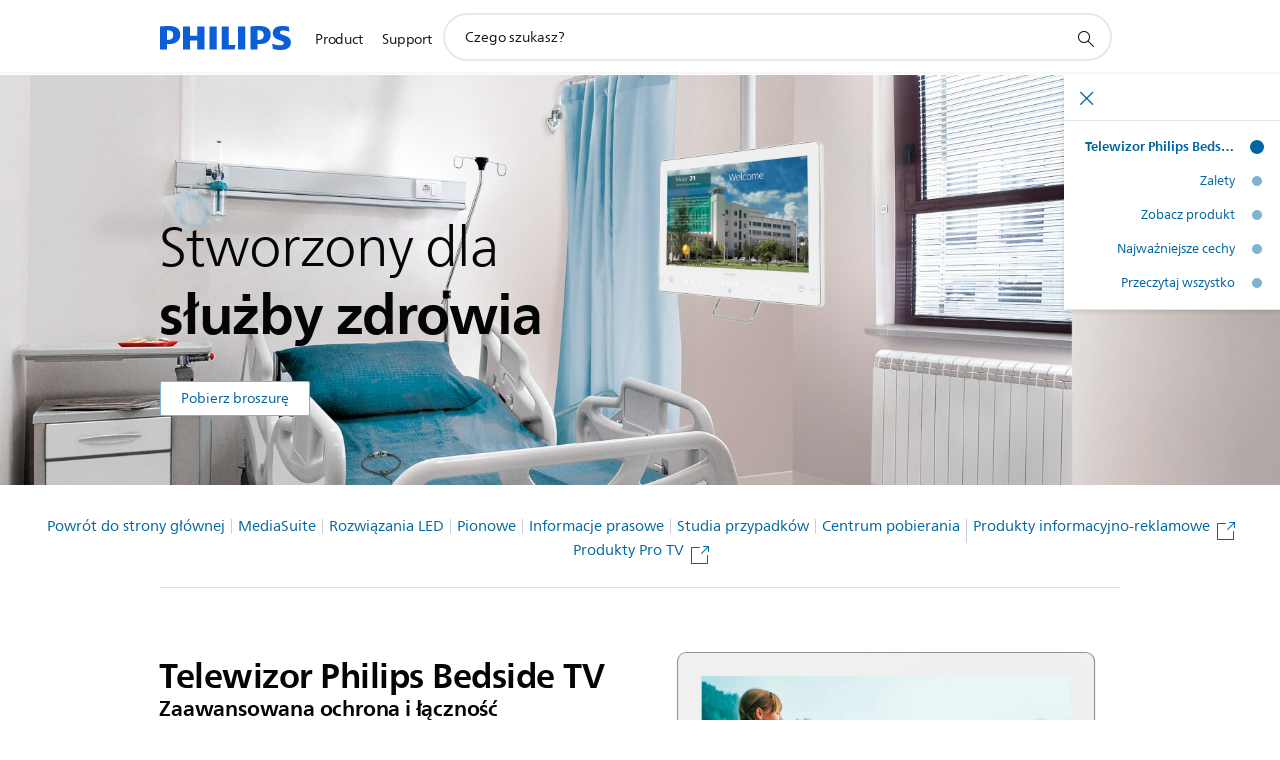

--- FILE ---
content_type: text/html;charset=utf-8
request_url: https://www.philips.pl/p-m-pr/professional-displays-new/featured-products/bedside-tv
body_size: 31549
content:
<!DOCTYPE HTML><html lang="pl-pl" dir="ltr" class="no-js non-ie" xmlns:wb="http://open.weibo.com/wb"> <head> <meta charset="utf-8"> <meta name="viewport" content="width=device-width, initial-scale=1"> <script>LUX=function(){function n(){return Date.now?Date.now():+new Date}var r,t=n(),a=window.performance||{},e=a.timing||{activationStart:0,navigationStart:(null===(r=window.LUX)||void 0===r?void 0:r.ns)||t};function i(){return a.now?(r=a.now(),Math.floor(r)):n()-e.navigationStart;var r}(LUX=window.LUX||{}).ac=[],LUX.addData=function(n,r){return LUX.cmd(["addData",n,r])},LUX.cmd=function(n){return LUX.ac.push(n)},LUX.getDebug=function(){return[[t,0,[]]]},LUX.init=function(){return LUX.cmd(["init"])},LUX.mark=function(){for(var n=[],r=0;r<arguments.length;r++)n[r]=arguments[r];if(a.mark)return a.mark.apply(a,n);var t=n[0],e=n[1]||{};void 0===e.startTime&&(e.startTime=i());LUX.cmd(["mark",t,e])},LUX.markLoadTime=function(){return LUX.cmd(["markLoadTime",i()])},LUX.measure=function(){for(var n=[],r=0;r<arguments.length;r++)n[r]=arguments[r];if(a.measure)return a.measure.apply(a,n);var t,e=n[0],o=n[1],u=n[2];t="object"==typeof o?n[1]:{start:o,end:u};t.duration||t.end||(t.end=i());LUX.cmd(["measure",e,t])},LUX.send=function(){return LUX.cmd(["send"])},LUX.ns=t;var o=LUX;return window.LUX_ae=[],window.addEventListener("error",(function(n){window.LUX_ae.push(n)})),o}();</script> <script>!function(){var e=document.cookie.split("; ").find(function(e){return e.startsWith("notice_gdpr_prefs=")});if(e){var t=e.split("=")[1].split(/[,:\s]+/);t.includes("1")&&((n=document.createElement("script")).src="https://cdn.speedcurve.com/js/lux.js?id=33353111",n.async=!0,n.crossOrigin="anonymous",document.head.appendChild(n))}}();</script> <script>LUX.label="Content";</script> <link rel="preconnect" href="https://www.googletagmanager.com"> <link rel="preconnect" href="https://images.philips.com"> <link rel="preconnect" href="https://consent.trustarc.com/"> <link rel="preconnect" href="https://philipselectronicsne.tt.omtrdc.net" crossorigin="use-credentials"> <link rel="preconnect" href="https://www.googleoptimize.com"> <link rel="preload" href="/c-etc/philips/clientlibs/foundation-base/clientlibs-css-rb2014/fonts/neuefrutigerworld-1.20.0-w02/NeueFrutigerWorldW02-Book.woff2" as="font" type="font/woff2" media="(min-width:701px)" crossorigin> <link rel="preload" href="/c-etc/philips/clientlibs/foundation-base/clientlibs-css-rb2014/fonts/neuefrutigerworld-1.20.0-w02/NeueFrutigerWorldW02-Bold.woff2" as="font" type="font/woff2" media="(min-width:701px)" crossorigin> <link rel="preload" href="/c-etc/philips/clientlibs/foundation-base/clientlibs-css-rb2014/fonts/neuefrutigerworld-1.20.0-w02/NeueFrutigerWorldW02-Light.woff2" as="font" type="font/woff2" media="(min-width:701px)" crossorigin> <link rel="preload" href="/c-etc/philips/clientlibs/foundation-base/clientlibs-css-rb2014/fonts/philips-global-icon-font/philips-global-icon-font-v2.8.woff2" as="font" type="font/woff2" crossorigin> <link rel="preload" href="/c-etc/philips/clientlibs/foundation-base/clientlibs-css-rb2014/fonts/philips-global-icon-font/philips-global-icon-font-32-v2.8.woff2" as="font" type="font/woff2" crossorigin> <script> window.dtm=window.dtm || {};
dtm.dnt=false; </script> <title>Telewizor Bedside TV — systemy informacyjno-reklamowe w szpitalu | Philips</title> <meta name="description" content="Telewizor Philips Bedside TV może wyświetlać treści w dowolnym języku, a dzięki możliwości pobierania aplikacji i strumieniowego przesyłania treści zapewni pacjentom rozrywkę oraz pomoże im się zrelaksować."> <meta name="keywords" content=""> <meta name="PHILIPS.CONTEXT.LOCALE" content="pl_pl"> <meta name="PHILIPS.CONTEXT.CM.ENABLE" content="true"><meta name="PS_CARDTYPE" content="generic"> <meta name="PS_CONTENTTYPE_KEY" content=""> <meta name="PS_TITLE" content="Telewizor Bedside TV — systemy informacyjno-reklamowe w szpitalu | Philips"> <meta name="PS_SUBTITLE" content=""> <meta name="PS_BODYTEXT" content="Telewizor Philips Bedside TV może wyświetlać treści w dowolnym języku, a dzięki możliwości pobierania aplikacji i strumieniowego przesyłania treści zapewni pacjentom rozrywkę oraz pomoże im się zrelaksować."> <meta name="PS_IMAGE" content="https://www.philips.com/c-dam/b2c/professional-catalog/professionaldisplays/bedsidetv/bedside-thumbnail.jpg"> <meta name="PS_DATE" content="2019-05-06T15:02:00.000+02:00"> <meta property="og:title" content="Telewizor Bedside TV — systemy informacyjno-reklamowe w szpitalu | Philips"> <meta property="og:type" content="article"> <meta property="og:image" content="https://www.philips.com/c-dam/b2c/professional-catalog/professionaldisplays/bedsidetv/bedside-thumbnail.jpg"> <meta property="twitter:image" content="https://www.philips.com/c-dam/b2c/professional-catalog/professionaldisplays/bedsidetv/bedside-thumbnail.jpg"> <meta property="og:url" content="https://www.philips.pl/p-m-pr/professional-displays-new/featured-products/bedside-tv"> <meta property="og:site_name" content="Philips"> <meta property="og:description" content="Telewizor Philips Bedside TV może wyświetlać treści w dowolnym języku, a dzięki możliwości pobierania aplikacji i strumieniowego przesyłania treści zapewni pacjentom rozrywkę oraz pomoże im się zrelaksować."> <meta property="twitter:card" content="summary_large_image"><script> window.philips = window.philips || {};



philips.context = {
    sector: 'CP',
    isAuthorMode: 'false',
    internalSector: 'B2C',
    locale: {
        country: 'pl',
        language: 'pl',
        currency: 'PLN',
        code: 'pl_PL'
    },
    page: {
        section: 'main',
        pageName: 'professional_displays:bedside_tv',
        pageType: 'content',
        pageSubType: '',
        tags: '',
        infoType: ''
    },
 
     connectedCatalog: {
        connectedType: 'professional',
        connectedGroup: 'professional_displays',
        connectedProductCategory: '',
        connectedProductSubCategory: '',
        connectedGroupId: 'PROFESSIONAL_DISPLAYS_GR',
        connectedProductCategoryId: '',
        connectedProductSubCategoryId: ''
    },
 
    url:{
        repositoryPath: '/content/B2C/pl_PL/professional-catalog/pr/professional-displays-new/featured-products/bedside-tv',
        personalizationUrl:'https://www.philips.pl/p-m-pr/professional-displays-new/featured-products/bedside-tv'
    }
}; </script> <script src="/a1l4rgpa1fx2crzaqh/s3ns3t0g4k288vipw56.js"></script> <script src="/a1l4rgpa1fx2crzaqh/t1l6vgru59xvprnlz0ll.js" defer></script> <link rel="canonical" href="https://www.philips.pl/p-m-pr/professional-displays-new/featured-products/bedside-tv"/> <link rel="apple-touch-icon" href="/c-etc/philips/clientlibs/foundation-base/clientlibs-css/img/favicon/favicon-hd.png"> <link rel="icon" type="image/svg+xml" href="/c-etc/philips/clientlibs/foundation-base/clientlibs-css/img/favicon/favicon.svg"> <link rel="icon" type="image/png" href="/c-etc/philips/clientlibs/foundation-base/clientlibs-css/img/favicon/favicon-192x192.png" sizes="192x192"> <link rel="icon" type="image/png" href="/c-etc/philips/clientlibs/foundation-base/clientlibs-css/img/favicon/favicon-96x96.png" sizes="96x96"> <link rel="icon" type="image/png" href="/c-etc/philips/clientlibs/foundation-base/clientlibs-css/img/favicon/favicon-32x32.png" sizes="32x32"> <link rel="icon" type="image/png" href="/c-etc/philips/clientlibs/foundation-base/clientlibs-css/img/favicon/favicon-16x16.png" sizes="16x16"> <meta name="msapplication-TileColor" content="#ffffff"> <meta name="msapplication-TileImage" content="/etc/philips/clientlibs/foundation-base/clientlibs-css/img/favicon/favicon-hd.png"> <script type="text/javascript"> (function(){(function(l,u,C){var O=[],P=[],f={_version:"3.6.0",_config:{classPrefix:"test-",enableClasses:!0,enableJSClass:!0,usePrefixes:!0},_q:[],on:function(e,t){var n=this;setTimeout(function(){t(n[e])},0)},addTest:function(e,t,n){P.push({name:e,fn:t,options:n})},addAsyncTest:function(e){P.push({name:null,fn:e})}},s=function(){};s.prototype=f,s=new s,s.addTest("svg",!!u.createElementNS&&!!u.createElementNS("http://www.w3.org/2000/svg","svg").createSVGRect),s.addTest("localstorage",function(){var e="modernizr";try{return localStorage.setItem(e,e),localStorage.removeItem(e),!0}catch{return!1}});var w=f._config.usePrefixes?" -webkit- -moz- -o- -ms- ".split(" "):["",""];f._prefixes=w;function v(e,t){return typeof e===t}function F(){var e,t,n,r,i,a,o;for(var p in P)if(P.hasOwnProperty(p)){if(e=[],t=P[p],t.name&&(e.push(t.name.toLowerCase()),t.options&&t.options.aliases&&t.options.aliases.length))for(n=0;n<t.options.aliases.length;n++)e.push(t.options.aliases[n].toLowerCase());for(r=v(t.fn,"function")?t.fn():t.fn,i=0;i<e.length;i++)a=e[i],o=a.split("."),o.length===1?s[o[0]]=r:(s[o[0]]&&!(s[o[0]]instanceof Boolean)&&(s[o[0]]=new Boolean(s[o[0]])),s[o[0]][o[1]]=r),O.push((r?"":"no-")+o.join("-"))}}var g=u.documentElement,_=g.nodeName.toLowerCase()==="svg";function A(e){var t=g.className,n=s._config.classPrefix||"";if(_&&(t=t.baseVal),s._config.enableJSClass){var r=new RegExp("(^|\\s)"+n+"no-js(\\s|$)");t=t.replace(r,"$1"+n+"js$2")}s._config.enableClasses&&(t+=" "+n+e.join(" "+n),_?g.className.baseVal=t:g.className=t)}var j="Moz O ms Webkit",L=f._config.usePrefixes?j.toLowerCase().split(" "):[];f._domPrefixes=L;var T;(function(){var e={}.hasOwnProperty;!v(e,"undefined")&&!v(e.call,"undefined")?T=function(t,n){return e.call(t,n)}:T=function(t,n){return n in t&&v(t.constructor.prototype[n],"undefined")}})(),f._l={},f.on=function(e,t){this._l[e]||(this._l[e]=[]),this._l[e].push(t),s.hasOwnProperty(e)&&setTimeout(function(){s._trigger(e,s[e])},0)},f._trigger=function(e,t){if(this._l[e]){var n=this._l[e];setTimeout(function(){var r,i;for(r=0;r<n.length;r++)i=n[r],i(t)},0),delete this._l[e]}};function q(e,t){if(typeof e=="object")for(var n in e)T(e,n)&&q(n,e[n]);else{e=e.toLowerCase();var r=e.split("."),i=s[r[0]];if(r.length==2&&(i=i[r[1]]),typeof i<"u")return s;t=typeof t=="function"?t():t,r.length==1?s[r[0]]=t:(s[r[0]]&&!(s[r[0]]instanceof Boolean)&&(s[r[0]]=new Boolean(s[r[0]])),s[r[0]][r[1]]=t),A([(t&&t!=!1?"":"no-")+r.join("-")]),s._trigger(e,t)}return s}s._q.push(function(){f.addTest=q});function y(){return typeof u.createElement!="function"?u.createElement(arguments[0]):_?u.createElementNS.call(u,"http://www.w3.org/2000/svg",arguments[0]):u.createElement.apply(u,arguments)}s.addTest("canvas",function(){var e=y("canvas");return!!(e.getContext&&e.getContext("2d"))});var k="CSS"in l&&"supports"in l.CSS,G="supportsCSS"in l;s.addTest("supports",k||G);function J(){var e=u.body;return e||(e=y(_?"svg":"body"),e.fake=!0),e}function z(e,t,n,r){var i="modernizr",a,o,p,c,m=y("div"),d=J();if(parseInt(n,10))for(;n--;)p=y("div"),p.id=r?r[n]:i+(n+1),m.appendChild(p);return a=y("style"),a.type="text/css",a.id="s"+i,(d.fake?d:m).appendChild(a),d.appendChild(m),a.styleSheet?a.styleSheet.cssText=e:a.appendChild(u.createTextNode(e)),m.id=i,d.fake&&(d.style.background="",d.style.overflow="hidden",c=g.style.overflow,g.style.overflow="hidden",g.appendChild(d)),o=t(m,e),d.fake?(d.parentNode.removeChild(d),g.style.overflow=c,g.offsetHeight):m.parentNode.removeChild(m),!!o}var V=function(){var e=l.matchMedia||l.msMatchMedia;return e?function(t){var n=e(t);return n&&n.matches||!1}:function(t){var n=!1;return z("@media "+t+" { #modernizr { position: absolute; } }",function(r){n=(l.getComputedStyle?l.getComputedStyle(r,null):r.currentStyle).position=="absolute"}),n}}();f.mq=V;var X=f.testStyles=z;s.addTest("touchevents",function(){return!!("ontouchstart"in l||l.DocumentTouch&&u instanceof DocumentTouch)});var R=f._config.usePrefixes?j.split(" "):[];f._cssomPrefixes=R;function W(e,t){return!!~(""+e).indexOf(t)}function B(e){return e.replace(/([a-z])-([a-z])/g,function(t,n,r){return n+r.toUpperCase()}).replace(/^-/,"")}var N=function(e){var t=w.length,n=l.CSSRule,r;if(typeof n>"u")return C;if(!e)return!1;if(e=e.replace(/^@/,""),r=e.replace(/-/g,"_").toUpperCase()+"_RULE",r in n)return"@"+e;for(var i=0;i<t;i++){var a=w[i],o=a.toUpperCase()+"_"+r;if(o in n)return"@-"+a.toLowerCase()+"-"+e}return!1};f.atRule=N;function H(e,t){return function(){return e.apply(t,arguments)}}function Z(e,t,n){var r;for(var i in e)if(e[i]in t)return n===!1?e[i]:(r=t[e[i]],v(r,"function")?H(r,n||t):r);return!1}var I={elem:y("modernizr")};s._q.push(function(){delete I.elem});var h={style:I.elem.style};s._q.unshift(function(){delete h.style});function U(e){return e.replace(/([A-Z])/g,function(t,n){return"-"+n.toLowerCase()}).replace(/^ms-/,"-ms-")}function K(e,t,n){var r;if("getComputedStyle"in l){r=getComputedStyle.call(l,e,t);var i=l.console;if(r!==null)n&&(r=r.getPropertyValue(n));else if(i){var a=i.error?"error":"log";i[a].call(i,"getComputedStyle returning null, its possible modernizr test results are inaccurate")}}else r=!t&&e.currentStyle&&e.currentStyle[n];return r}function Q(e,t){var n=e.length;if("CSS"in l&&"supports"in l.CSS){for(;n--;)if(l.CSS.supports(U(e[n]),t))return!0;return!1}else if("CSSSupportsRule"in l){for(var r=[];n--;)r.push("("+U(e[n])+":"+t+")");return r=r.join(" or "),z("@supports ("+r+") { #modernizr { position: absolute; } }",function(i){return K(i,null,"position")=="absolute"})}return C}function D(e,t,n,r){if(r=v(r,"undefined")?!1:r,!v(n,"undefined")){var i=Q(e,n);if(!v(i,"undefined"))return i}for(var a,o,p,c,m,d=["modernizr","tspan","samp"];!h.style&&d.length;)a=!0,h.modElem=y(d.shift()),h.style=h.modElem.style;function E(){a&&(delete h.style,delete h.modElem)}for(p=e.length,o=0;o<p;o++)if(c=e[o],m=h.style[c],W(c,"-")&&(c=B(c)),h.style[c]!==C)if(!r&&!v(n,"undefined")){try{h.style[c]=n}catch{}if(h.style[c]!=m)return E(),t=="pfx"?c:!0}else return E(),t=="pfx"?c:!0;return E(),!1}var Y=f.testProp=function(e,t,n){return D([e],C,t,n)};function x(e,t,n,r,i){var a=e.charAt(0).toUpperCase()+e.slice(1),o=(e+" "+R.join(a+" ")+a).split(" ");return v(t,"string")||v(t,"undefined")?D(o,t,r,i):(o=(e+" "+L.join(a+" ")+a).split(" "),Z(o,t,n))}f.testAllProps=x;function S(e,t,n){return x(e,C,C,t,n)}f.testAllProps=S,s.addTest("flexbox",S("flexBasis","1px",!0)),s.addTest("csstransforms",function(){return navigator.userAgent.indexOf("Android 2.")===-1&&S("transform","scale(1)",!0)}),s.addTest("csstransforms3d",function(){return!!S("perspective","1px",!0)}),s.addTest("csstransitions",S("transition","all",!0)),s.addTest("appearance",S("appearance"));var b=f.prefixed=function(e,t,n){return e.indexOf("@")===0?N(e):(e.indexOf("-")!=-1&&(e=B(e)),t?x(e,t,n):x(e,"pfx"))};s.addTest("fullscreen",!!(b("exitFullscreen",u,!1)||b("cancelFullScreen",u,!1))),s.addTest("objectfit",!!b("objectFit"),{aliases:["object-fit"]}),F(),A(O),delete f.addTest,delete f.addAsyncTest;for(var M=0;M<s._q.length;M++)s._q[M]();l.Modernizr=s})(window,document),window.Modernizr.addTest("correctvh",function(){return!navigator.userAgent.match(/(iPad|iPhone);.*CPU.*OS (6|7)_\d/i)}),window.Modernizr.addTest("touch",function(){return window.Modernizr.touchevents}),window.Modernizr.addTest("ipad",function(){return!!navigator.userAgent.match(/iPad/i)}),window.Modernizr.addTest("iphone",function(){return!!navigator.userAgent.match(/iPhone/i)}),window.Modernizr.addTest("ipod",function(){return!!navigator.userAgent.match(/iPod/i)}),window.Modernizr.addTest("ios",function(){return window.Modernizr.ipad||window.Modernizr.ipod||window.Modernizr.iphone}),function(){var l=document.documentElement,u="no-js";window.Modernizr._config.classPrefix&&l.className.indexOf(u)>-1&&(l.className=l.className.replace(u,window.Modernizr._config.classPrefix+"js"))}(),function(){window.sessionStorage&&window.sessionStorage.getItem("philips.hideRecallBanner")==="true"&&document.documentElement.classList.add("pv-hrb")}()})(); </script><link rel="stylesheet" href="/c-etc/designs/b2c-seamless-theme/clientlibs.260119.css" type="text/css"> <script type="application/json" class="pv-d2c-search__translations"> {"translations":{"d2c-search.sort-by":"Sortowanie:","d2c-search.more-tab":"Pomoc techniczna i nie tylko","d2c-search.versuni-lp-card-vacuum-link":"https://www.home-appliances.philips/pl/pl/u/floor-care-vacuums-mops?utm_source=philips.pl&utm_medium=referral&utm_campaign=int-search","d2c-search.search-empty":"Puste wyszukiwanie","d2c-search.sort-by-date-asc":"Data (rosnąco)","d2c-search.popular-support-topics-title":"Tematy pomocy technicznej","d2c-search.filter-rating-value":"{0} i powyżej","d2c-search.help-banner-title":"Znajdź produkty i wsparcie dla służby zdrowia i szpitali","d2c-search.suggested-results":"Sugerowane wyniki","TBD":"W magazynie","d2c-search.versuni-lp-card-climate-link":"https://www.home-appliances.philips/pl/pl/u/climate-care?utm_source=philips.pl&utm_medium=referral&utm_campaign=int-search","d2c-search.filter-range-max":"Maks.","d2c-search.versuni-lp-card-kitchen-link":"https://www.home-appliances.philips/pl/pl/u/kitchen-appliances?utm_source=philips.pl&utm_medium=referral&utm_campaign=int-search","d2c-search.versuni-lp-card-home-link":"https://www.home.id/pl-PL/support?utm_source=philips.pl&utm_medium=referral&utm_campaign=int-search","d2c-search.sort-by-date-desc":"Data (malejąco)\n","d2c-search.no-result-for-search":"Przykro nam! Brak wyników. ","d2c-search.nmore":"Więcej","d2c-search.add-to-cart-btn":"Dodaj do koszyka","d2c-search.search-results-for":"Wyniki wyszukiwania dla","d2c-search.tab.modal.option.support":"Wsparcie techniczne, artykuły, promocje","d2c-search.versuni-lp-card-pet-title":"Pet Care","d2c-search.versuni-lp-title":"Wygląda na to, że szukasz produktów gospodarstwa domowego","d2c-search.tab.modal.list.label":"Prosimy o wybranie kategorii:","d2c-search.overall-rating":"Ocena ogólna","d2c-search.bundle-discount-label":"Rabat łączony","d2c-search.recently-viewed-title":"Ostatnio oglądane produkty","d2c-search.filter-rating-title":"Oceny klientów","d2c-search.versuni-lp-card-coffee-link":"https://www.home-appliances.philips/pl/pl/u/coffee-machines?utm_source=philips.pl&utm_medium=referral&utm_campaign=int-search","d2c-search.submit-search-box":"Prześlij wyszukiwanie","d2c-search.sort-by-size-asc":"Rozmiar (rosnąco)\n","d2c-search.filters-title":"Filtry","d2c-search.sort-by-alphabetical-desc":"Alfabetycznie (malejąco)\n","d2c-search.help-banner-cta-link":"https://www.philips.pl/healthcare","d2c-search.versuni-lp-card-garden-link":"https://www.home-appliances.philips/pl/pl/u/garden-care?utm_source=philips.pl&utm_medium=referral&utm_campaign=int-search","d2c-search.tab.modal.option.products":"Poznaj dostępne produkty","d2c-search.versuni-lp-card-home-title":"Obsługa i wsparcie produktowe","d2c-search.sort-by-relevance":"Zgodność","d2c-search.filter-price-title":"Cena","d2c-search.help-banner-desc":"Ultradźwięki, monitory, obrazowanie i nie tylko","d2c-search.sort-by-newest":"Najnowsze","d2c-search.versuni-lp-card-kitchen-title":"Urządzenia kuchenne","d2c-search.popular-categories-title":"Popularne kategorie","d2c-search.clear":"Wyczyść","d2c-search.help-suggestions-title":"Sugestie","d2c-search.products-tab":"Produkty","d2c-search.versuni-lp-card-climate-title":"Climate Care","d2c-search-added-to-cart-btn":"Dodano do koszyka","d2c-search.refurbishment-label":"Odnawianie","d2c-search.sort-by-size-desc":"Rozmiar (malejąco)\n","d2c-search.search-box-sitewide":"Cała witryna\n","d2c-search.filter-apply-all":"Zastosuj filtry","d2c-search.what-look-for":"Czego szukasz?","d2c-search.sort-by-price-high-to-low":"Cena (najwyższa)","d2c-search.try-different-search":"Spróbuj innego wyszukiwania.","d2c-search.tab.modal.title":"Wyszukiwanie","d2c-search.notify-me-btn":"Powiadom mnie","d2c-search.versuni-lp-card-vacuum-title":"Odkurzacze i mopy","d2c-search.versuni-lp-card-coffee-title":"Ekspresy do kawy","d2c-search.filter-price-range":"Cena {0}–{1}","d2c-search.srp-price-disclaimer":"Sugerowana cena detaliczna","d2c-search.sort-by-alphabetical-asc":"Alfabetycznie (rosnąco)\n","d2c-search.versuni-lp-card-ironing-link":"https://www.home-appliances.philips/pl/pl/u/garment-care-ironing?utm_source=philips.pl&utm_medium=referral&utm_campaign=int-search","d2c-search.versuni-lp-card-ironing-title":"Prasowanie i pielęgnacja odzieży","d2c-search.sort-by-rating":"Ocena","d2c-search.help-banner-cta-text":"Odwiedź stronę Philips.com/healthcare","d2c-search.search-box-label":"Wyszukiwanie w witrynie","d2c-search.filter-range-min":"Min.","d2c-search.filter-availability-in-stock":"W magazynie","d2c-search.versuni-lp-card-pet-link":"https://www.home-appliances.philips/pl/pl/u/pet-care?utm_source=philips.pl&utm_medium=referral&utm_campaign=int-search","d2c-search.versuni-lp-card-garden-title":"Pielęgnacja ogrodu","d2c-search.versuni-lp-description":"Przenieśliśmy nasze produkty domowe do nowego miejsca! Szukasz któregoś z nich?","d2c-search.filter-availability-title":"Dostępność","d2c-search.help-suggestions-1":"Sprawdź, czy wszystkie słowa zostały wpisane poprawnie.","d2c-search.help-suggestions-3":"Wyszukiwanie według nazwy produktu (np. Airfryer, Sonicare).","d2c-search.help-suggestions-2":"Wyszukiwanie według numeru produktu (np. HD9240/90, L2BO/00).","d2c-search.added-to-cart-btn":"Dodano do koszyka","d2c-search.help-suggestions-4":"Spróbuj użyć innych słów kluczowych.","d2c-search.filter-clear-all":"Wyczyść filtry","d2c-search.sort-by-price-low-to-high":"Cena (najniższa)"}} </script></head> <body class="tpl21-topicpage " style=" " data-country="PL" data-language="pl" data-locale="pl_PL" data-placeholder-picklist='{}'> <!--<noindex>--> <!-- HEADER SECTION START --> <div class="genericheaderpage basepage page"><div class="header n02v3-header-a n02v3-header component-base"> <header class="p-n02v3 p-layout-row p-n02v3__hamburger--close
     
     
    default 
     
     
     
     
     
    p-n02v3--b2c
    p-n02v3--show-search-field
    
     "
        data-n25="false"
        data-n25-mobile="false"
        data-flyout-links="{&quot;howToRegister&quot;:&quot;https://www.philips.pl/myphilips/register-your-product&quot;,&quot;myProducts&quot;:&quot;/myphilips#/my-products&quot;,&quot;registerProduct&quot;:&quot;/myphilips#/register-new-product/search&quot;,&quot;returnLink&quot;:&quot;https://www.philips.pl/sklep/order-search/search-input&quot;,&quot;myDashboard&quot;:&quot;/myphilips#/my-home&quot;,&quot;login&quot;:&quot;/myphilips&quot;,&quot;myAccount&quot;:&quot;https://www.philips.pl/myphilips/register-product#tab\u003duser&quot;,&quot;signUp&quot;:&quot;https://www.philips.pl/myphilips/login#tab\u003dsign-up&quot;}"
        data-is-fixed-height="false"
        data-is-stock-indicator = "inherit"
        data-stock-market=""
        data-stock-indicator-api = "https://tools.eurolandir.com/tools/pricefeed/xmlirmultiiso5.aspx?companyid=2522"
        data-shop-site=""> <div class="p-n02v3__top-banner" data-shop-error-message="W związku z zaplanowaną konserwacją nie można teraz dokonywać zakupów. Sprawdź ponownie za kilka godzin.
"> <div class="geodetectionbar tc53-geo-detection-bar"> <div class="p-tc53-geo-detection-bar" data-current-page-path='/content/B2C/pl_PL/professional-catalog/pr/professional-displays-new/featured-products/bedside-tv'> <script type="text/x-handlebars-template" data-template="tc53-geo-detection-bar-template"> <div class="p-notification-bar p-navigation" > <span class="p-text p-direction-ltr"> <label class="p-label" >This page is also available in</label> <a  data-track-type="track-conversion" data-track-name="interaction"  data-track-description="link:geo_detection" class="p-anchor-geobar" href="{{url}}">{{urlLinkName}}</a> </span> <button class="p-close p-square p-inverted p-icon-close p-small" aria-label="Zamknij"></button> </div> </script> </div> </div> </div> <div class="p-n02v3__inner"> <div class="p-layout-inner"> <div class="p-n02v3__shape"> <a href='https://www.philips.pl/' title="Polska" class="p-n02v3__shapelink"> <div class="p-n02v3__shape-wrapper"> <svg width="131" height="24" viewBox="0 0 131 24" fill="none" xmlns="http://www.w3.org/2000/svg"> <path d="M44.4019 0.480751V23.5192H37.3709V14.4601H30.0545V23.5192H23.0235V0.480751H30.0545V9.63756H37.3709V0.480751H44.4019ZM68.8676 18.892V0.480751H61.8366V23.5192H74.5465L75.6056 18.892H68.8601H68.8676ZM56.6385 0.480751H49.6075V23.5192H56.6385V0.480751ZM85.1455 0.480751H78.1145V23.5192H85.1455V0.480751ZM119.82 6.36244C119.82 5.10798 121.074 4.52958 123.095 4.52958C125.311 4.52958 127.715 5.01033 129.36 5.68639L128.781 0.676056C126.948 0.292958 125.311 0 122.329 0C116.65 0 112.789 2.2385 112.789 6.94085C112.789 15.0385 123.771 13.4009 123.771 17.1568C123.771 18.5991 122.712 19.3728 120.113 19.3728C117.799 19.3728 114.238 18.5991 112.12 17.5399L112.894 22.8432C115.012 23.6169 117.904 24 120.218 24C126.092 24 130.907 22.0695 130.907 16.2854C130.907 8.5784 119.827 10.0207 119.827 6.35493L119.82 6.36244ZM110.67 8.77371C110.67 14.6554 106.524 18.0282 99.9812 18.0282H97.4798V23.5192H90.4488V0.480751C92.8601 0.187794 96.2254 0 99.0197 0C106.246 0 110.678 2.31361 110.678 8.77371H110.67ZM103.737 8.87136C103.737 5.97934 102.1 4.34178 98.6291 4.34178C98.2685 4.34178 97.8854 4.34178 97.4723 4.36432V13.8817H98.6291C102.287 13.8817 103.737 11.861 103.737 8.87136ZM20.2291 8.77371C20.2291 14.6554 16.0901 18.0282 9.53991 18.0282H7.0385V23.5192H0V0.480751C2.41127 0.187794 5.77653 0 8.57089 0C15.7972 0 20.2216 2.31361 20.2216 8.77371H20.2291ZM13.2883 8.87136C13.2883 5.97934 11.6507 4.34178 8.18779 4.34178C7.82723 4.34178 7.44413 4.34178 7.03099 4.36432V13.8817H8.18779C11.846 13.8817 13.2883 11.861 13.2883 8.87136Z" fill="#0B5ED7"/> </svg> </div> </a> </div> </div> <nav class="p-n02v3__menu"> <div class="p-n02v3__mobiletopbg" aria-hidden="true"></div> <div class="p-n02v3__mobilebottombg" aria-hidden="true"></div> <div class="p-n02v3__m1bg"> <div class="p-n02v3__mwrap"> <div class="p-n02v3__m1title"></div> <ul class="p-n02v3__m1"> <li class="p-n02v3__mli p-m-1 p-n02v3__mli--no-b2c-icon
             p-m-align--left 
            
            "> <a href="#" class="p-n02v3__mlink" data-track-type="track-nav-nena" data-track-compid="n02v3" data-track-navid="header" data-track-navdest="professional:product"> <span class="p-n02v3__m1item pv-heading pv-body--s">Product</span> </a> <div class="p-n02v3__m2bg p-n02v3__mflyout p-n02v3__mbg--hidden
                    " data-bg-level="2"> <div class="p-n02v3__mwrap"> <div class="p-n02v3__mtitle p-n02v3__t--col14"> <div class="p-n02v3__mback">Menu główne</div> <div class="p-n02v3__listtitle "> <div class="p-n02v3__mclose"><button class="p-icon-close"
                                                            arial-label="Menu główne"></button></div> <div class="pv-heading pv-body--m pv-bold">Product</div> </div> </div> <ul class="p-n02v3__m2 p-n02v3__m--col14"> <li class="p-n02v3__mli p-m-1-1
                                                            "> <a href='https://www.philips.pl/p-m-pr/signage-solutions/najnowszy' class="p-n02v3__mlink
                                         p-n02v3__mlink--no-childs" target="_self" rel="" data-track-type="track-nav-nena" data-track-compid="n02v3" data-track-navid="header" data-track-navdest="professional:product:rozwiązania_informacyjno-reklamowe"> <span class="pv-heading pv-body--s"> Rozwiązania informacyjno-reklamowe </span> </a> </li> <li class="p-n02v3__mli p-m-1-2
                                                            "> <a href='https://www.philips.pl/p-m-pr/profesjonalny-telewizor/najnowszy' class="p-n02v3__mlink
                                         p-n02v3__mlink--no-childs" target="_self" rel="" data-track-type="track-nav-nena" data-track-compid="n02v3" data-track-navid="header" data-track-navdest="professional:product:telewizory_profesjonalne"> <span class="pv-heading pv-body--s"> Telewizory profesjonalne </span> </a> </li> <li class="p-n02v3__mli p-m-1-3
                                                            "> <a href='https://www.philips.pl/p-m-pr/signage-solutions/najnowszy#filters=L_LINE_SERIES_SU' class="p-n02v3__mlink
                                         p-n02v3__mlink--no-childs" target="_self" rel="" data-track-type="track-nav-nena" data-track-compid="n02v3" data-track-navid="header" data-track-navdest="professional:product:wyświetlacz_diodowy"> <span class="pv-heading pv-body--s"> Wyświetlacz diodowy </span> </a> </li> </ul> </div> </div> </li> <li class="p-n02v3__mli p-m-2 p-n02v3__mli--no-b2c-icon
             p-m-align--right 
            
            "> <a href="#" class="p-n02v3__mlink" data-track-type="track-nav-nena" data-track-compid="n02v3" data-track-navid="header" data-track-navdest="professional:support"> <span class="p-n02v3__m1item pv-heading pv-body--s">Support</span> </a> <div class="p-n02v3__m2bg p-n02v3__mflyout p-n02v3__mbg--hidden
                    " data-bg-level="2"> <div class="p-n02v3__mwrap"> <div class="p-n02v3__mtitle p-n02v3__t--col14"> <div class="p-n02v3__mback">Menu główne</div> <div class="p-n02v3__listtitle "> <div class="p-n02v3__mclose"><button class="p-icon-close"
                                                            arial-label="Menu główne"></button></div> <div class="pv-heading pv-body--m pv-bold">Support</div> </div> </div> <ul class="p-n02v3__m2 p-n02v3__m--col14"> <li class="p-n02v3__mli p-m-2-1
                                                            "> <a href='https://www.philips.co.uk/p-m-pr/professional-displays/contact-us#south_eastern' class="p-n02v3__mlink
                                         p-n02v3__mlink--no-childs" target="_self" rel="" data-track-type="track-nav-nena" data-track-compid="n02v3" data-track-navid="header" data-track-navdest="professional:support:kontakt"> <span class="pv-heading pv-body--s"> Kontakt </span> </a> </li> </ul> </div> </div> </li> </ul> </div> </div> </nav> <div class="p-layout-inner"> <script type="application/json" class="p-n02v3__mzshop-translations"> { "translations": {"bundleShowMore": "Pokaż więcej",
                     "bundleHideAll": "Ukryj wszystko",
                     "productRemove": "Usuń",
                     "bundledItem": "W zestawie",
                     "errorMessageNotRemoved": "Wystąpił błąd podczas usuwania produktu z koszyka. Spróbuj ponownie.",
                     "totalDiscount": "Rabat",
                     "shippingCost": "Koszt wysyłki",
                     "shippingCostFree": "Za darmo",
                     "totalPrice": "Zamówienie łącznie",
                     "productQuantity": "Liczba",
                     "errorMsgMissingParameter": "Wystąpił błąd podczas dodawania produktu do koszyka. Spróbuj ponownie",
                     "errorMsgBadRequest": "Wystąpił błąd podczas dodawania produktu do koszyka. Spróbuj ponownie",
                     "errorMsgQuantity": "Wystąpił błąd podczas dodawania produktu do koszyka. Spróbuj ponownie",
                     "errorMsgStockException": "Niestety wybrany produkt jest niedostępny i nie może zostać dodany do koszyka.",
                     "errorMsgBundleExist": "Please make a separate purchase for additional subscriptions",
                     "errorMsgGeneric": "Wystąpił błąd podczas dodawania produktu do koszyka. Spróbuj ponownie"} } </script> <div class="p-n02v3__mz"> <div class="p-n02v3__mzsearch-expanded"> <div class="search se18-coveo-search-box"> <div class="se18-coveo-popular-categories p-hidden" data-popular-categories="{&#34;Depilacja&#34;:&#34;/c-m-pe/usuwanie-wlosow/lumea-ipl&#34;,&#34;Ekspresy&#34;:&#34;/c-m-ho/kawa/philips-automatyczne-ekspresy-do-kawy&#34;,&#34;Oczyszczacze&#34;:&#34;/c-m-ho/oczyszczacz-i-nawilzacz-powietrza/oczyszczacz-powietrza&#34;,&#34;OneBlade&#34;:&#34;/c-m-pe/oneblade&#34;,&#34;Szczoteczki&#34;:&#34;/c-e/pe/sonicarepl.html&#34;}" data-support-categories="{&#34;Części i akcesoria&#34;:&#34;/c-w/wsparcie-konsumenta/czesci-i-akcesoria.html&#34;,&#34;Gwarancja&#34;:&#34;/c-w/wsparcie-konsumenta/gwarancja.html&#34;,&#34;Rozwiązywanie problemów i naprawa&#34;:&#34;/c-w/wsparcie-konsumenta/zarejestruj-naprawe.html&#34;}"></div> <section class="p-se18-coveo-search-box d2c-search-box__root-el
    "
         id="se18-04o5Jn0sjLMQVSRz"
         data-comp-id="se18CoveoSearchBox"
         data-search-hub="PhilipsComSearch-pl_PL"
         data-search-result-url="https://www.philips.pl/c-w/search.html"
         data-search-input-param="yes"
         data-show-auto-suggestion="yes"
         data-sector="B2C"
         data-analytics=""
         data-placeholder-support="Wpisz swój problem lub numer modelu, aby uzyskać pomoc"
         data-d2c-search-auto-init="true" 
         data-disable-auto-init="true" 
> <div class="p-layout-row"> <div class="p-layout-inner p-se18-inner-wrapper"> <form class="p-form p-search-form" id='se18form_94591' action=""> <fieldset> <label for="search_94591" class="p-visuallyhidden">ikona wsparcie wyszukiwania</label> <input class="p-search-box p-search-padding" type="text" name="q" id="search_94591" autocomplete="off" placeholder="Czego szukasz?"/> <div class="p-reset-wrapper"> <button class="p-icon-close p-small p-reset" type="reset" aria-label="Zamknij"></button> </div> <button class="p-icon-search p-search"
                            type="submit" form='se18form_94591' aria-label="ikona wsparcie wyszukiwania"></button> </fieldset> </form> <div class="p-se18-auto-suggestions"> <section class="p-se18-suggested-terms"> <p class="p-body-copy-02 p-title-terms"> Wyszukiwane terminy </p> <div class="p-se18-wrapper"></div> </section> </div> </div> </div> </section> </div> <div class="p-n02v3__mzsearch--open"> <button class="pv-icon pv-icon-search"
                        aria-label="ikona wsparcie wyszukiwania"></button> </div> <div class="p-n02v3__mzsearch-placeholder"> <button class="p-n02v3__mzsearch-placeholder__button pv-body--m pv-heading"> <span class="p-n02v3__mzsearch-placeholder__button-title" data-placeholder-title="Czego szukasz?">Czego szukasz?</span> <span class="pv-icon pv-icon-search"></span> </button> </div> <div class="p-n02v3__mzsearch--close"> <button class="p-icon-close"
                        aria-label="Zamknij"></button> </div> </div> <div class="p-n02v3__mzhamburger"> <div class="p-n02v3__mzhamburger--open"> <button class="pv-icon pv-icon-hamburger"
                      aria-label="Otwórz menu"></button> </div> <div class="p-n02v3__mzhamburger--close"> <button class="pv-icon pv-icon-close"
                      aria-label="Zamknij menu"></button> </div> </div> </div> </div> <div class="p-header-follow-content"></div> </div> </header> </div> </div> <!-- HEADER SECTION END --> <!--</noindex>--> <div class=""> <div class="par parsys"><div class="n17v2-vertical-inpage-navigation section"> <!--googleoff: all--> <section class="p-n17v2-vertical-inpage-navigation p-slide-whole-panel p-panel-top-sticky"
    data-comp-id="n17v2InPageNavigation"
    data-page-tracking="yes"
    data-panel-effect="slidewholepanelatonce"
    data-panel-open-by-default="yes"
    data-previous-page="get-them-connected"
    data-next-page="t-line"
    data-slide-per-section="false"> <div class="p-panel p-close"> <ul class="p-list-items"></ul> <ul class="p-options"> </ul> </div> <!-- Condensed version --> <div class="p-condensed-panel"> <ul class="p-list-items"> <li> <span class="p-icon-list-view" aria-label="ikona widoku listy"></span> </li> </ul> <ul class="p-options"> </ul> </div> </section> <!--googleon: all--> </div> <div class="gc06-story-banner component-base section"> <section
            id="masthead"
            class="p-gc06-story-banner p-full-bleed  
            
            
            
            "
            data-comp-id="gc06StoryBanner"
            
            
            > <div class="p-gc06-background   
                   p-s-min-height-g p-xs-min-height-g" data-background='{&#34;bleed&#34;:&#34;yes&#34;,&#34;fill&#34;:&#34;image&#34;,&#34;solidcolor&#34;:&#34;highcontrast&#34;,&#34;transparency&#34;:&#34;100&#34;,&#34;gradientcolor&#34;:&#34;highcontrast&#34;,&#34;videoLoop&#34;:&#34;yes&#34;,&#34;videoSourceUrl&#34;:&#34;&#34;,&#34;videoPosterUrl&#34;:&#34;&#34;,&#34;l&#34;:{&#34;repeat&#34;:&#34;no-repeat&#34;,&#34;halign&#34;:&#34;center&#34;,&#34;valign&#34;:&#34;center&#34;,&#34;image&#34;:&#34;/c-dam/b2c/professional-catalog/professionaldisplays/bedsidetv/bedside-banner-l.jpg&#34;,&#34;position&#34;:&#34;center center&#34;,&#34;size&#34;:&#34;cover&#34;},&#34;m&#34;:{&#34;repeat&#34;:&#34;no-repeat&#34;,&#34;halign&#34;:&#34;center&#34;,&#34;valign&#34;:&#34;center&#34;,&#34;image&#34;:&#34;/c-dam/b2c/professional-catalog/professionaldisplays/bedsidetv/bedside-banner-m.jpg&#34;,&#34;position&#34;:&#34;center center&#34;,&#34;size&#34;:&#34;cover&#34;},&#34;s&#34;:{&#34;repeat&#34;:&#34;no-repeat&#34;,&#34;halign&#34;:&#34;center&#34;,&#34;valign&#34;:&#34;center&#34;,&#34;image&#34;:&#34;/c-dam/b2c/professional-catalog/professionaldisplays/bedsidetv/bedside-banner-s.jpg&#34;,&#34;position&#34;:&#34;center center&#34;,&#34;size&#34;:&#34;cover&#34;},&#34;xs&#34;:{&#34;repeat&#34;:&#34;no-repeat&#34;,&#34;halign&#34;:&#34;center&#34;,&#34;valign&#34;:&#34;center&#34;,&#34;image&#34;:&#34;/c-dam/b2c/professional-catalog/professionaldisplays/bedsidetv/bedside-banner-xs.jpg&#34;,&#34;position&#34;:&#34;center center&#34;,&#34;size&#34;:&#34;cover&#34;}}' style=" "> <div class="p-masthead-background"> <picture> <source srcset="/c-dam/b2c/professional-catalog/professionaldisplays/bedsidetv/bedside-banner-l.jpg" media="(min-width: 961px)"> <source srcset="/c-dam/b2c/professional-catalog/professionaldisplays/bedsidetv/bedside-banner-m.jpg" media="(min-width: 701px)"> <source srcset="/c-dam/b2c/professional-catalog/professionaldisplays/bedsidetv/bedside-banner-s.jpg" media="(min-width: 451px)"> <source srcset="/c-dam/b2c/professional-catalog/professionaldisplays/bedsidetv/bedside-banner-xs.jpg"> <img alt="" class="p-fit p-l-fit-cover p-m-fit-cover p-s-fit-cover p-xs-fit-cover
                               p-l-fit-pos-center-center p-m-fit-pos-center-center
                               p-s-fit-pos-center-center p-xs-fit-pos-center-center" src="[data-uri]" loading="lazy"> </picture> </div> </div> <div class="p-gc06-foreground
                
                p-l-spacing-top-f
                p-m-spacing-top-f
                
                
                 p-l-min-height-k p-m-min-height-k
                


                p-row-gutter p-comp-spacing-top p-comp-spacing-bottom  "> <div class="p-layout-row p-valign-middle"> <div class="p-layout-inner"> <div class="p-grid"> <div class="p-grid-item p-l-one-half p-m-seven-twelfths
                                        p-offset-l-none p-offset-m-none"> <div class="containerpar tc01-backgroundparsys"> <section data-comp-id="tc01BackgroundParsys"
             data-background='{}'
             style=""
             class="p-tc01-backgroundparsys "> <div class="containerpar parsys"><div class="gc11v3-generictext component-base section"> <section
        class="p-gc11v3-generictext p-valign-parent
               
            "
        id="gc11v3-g9npJ1WnUZEdFucP"
        data-comp-id="gc11v3Generictext"
        data-containerlink='{"useLink":"no",
                "url":"",
                "navdest":"",
                "target":"_self",
                "omniture":""}'
        data-is-internal="true"> <div class="p-vertical-positioning p-text-container  p-valign-top"> <div class="p-text-container-inner"> <h1><span class="p-heading-01 p-heading-light">Stworzony dla</span> <span class="p-heading-01">służby zdrowia</span></h1> </div> </div> </section> </div> <div class="gc15-linkbutton component-base section"> <div class="p-gc15-link-button   p-l-spacing-top-c p-m-spacing-top-c p-s-spacing-top-b p-xs-spacing-top-b" data-is-internal="" data-crm-enabled="no" data-comp-id="gc15LinkButton"> <!--googleoff: anchor--> <a href="#read_the_full_story" class="p-cta-link  p-l-icon-pos- p-m-icon-pos- p-s-icon-pos- p-xs-icon-pos- p-button p-large p-button-secondary  gc15-linkbutton-component p-gc15-anchor-link " target="_self" title="Pobierz broszurę (otwiera się w tym samym oknie)" rel="" data-track-type="track-conversion" data-track-name="interaction" data-track-description="download:brochure_bedside:button" data-track-compid="gc15" data-fullscreen-slide="none" data-btn-alignment='{"l":"left",
                                 "m":"left",
                                 "s":"left",
                                 "xs":"left"}'> <span class="p-gc15-info "> Pobierz broszurę </span> </a> <!--googleon: anchor--> </div> </div> </div> </section> </div> </div> </div> </div> </div> </div> </section> </div> <div class="n14-listoflinks component-base section"> <!--googleoff: all--> <section
        class="p-n14-link-list  horizontal p-row-gutter  p-l-spacing-top-c p-m-spacing-top-c p-s-spacing-top-b p-xs-spacing-top-b p-l-spacing-bottom-b p-m-spacing-bottom-b p-s-spacing-bottom-b p-xs-spacing-bottom-b"
        data-comp-id="n14ListOfLinks"> <ul class="p-grid"> <li class="p-separator-margin p-grid-item p-l-one-quarter p-m-one-whole
                                     p-s-one-half p-xs-one-whole"> <a data-track-type="track-conversion" data-track-compid="n14" data-track-name="interaction" data-track-description="Powrot_do_strony_gownej" data-track-navid="Powrót do strony głównej" data-track-navdest="" class="p-link-color" data-is-internal="true" href="https://www.philips.pl/p-m-pr/professional-displays" title="(otwiera się w tym samym oknie)" target="_self" rel=""> <span class="p-text"> Powrót do strony głównej </span> <div class="p-icon-container"><span class="p-icon-arrow-right"></span></div> </a> </li> <li class="p-separator-margin p-grid-item p-l-one-quarter p-m-one-whole
                                     p-s-one-half p-xs-one-whole"> <a data-track-type="track-conversion" data-track-compid="n14" data-track-name="interaction" data-track-description="MediaSuite" data-track-navid="MediaSuite" data-track-navdest="" class="p-link-color" data-is-internal="" href="https://www.philips.pl/p-m-pr/professional-displays-new/featured-products/get-them-connected" title="(otwiera się w tym samym oknie)" target="_self" rel=""> <span class="p-text"> MediaSuite </span> <div class="p-icon-container"><span class="p-icon-arrow-right"></span></div> </a> </li> <li class=" p-grid-item p-l-one-quarter p-m-one-whole
                                     p-s-one-half p-xs-one-whole"> <a data-track-type="track-conversion" data-track-compid="n14" data-track-name="interaction" data-track-description="Rozwiazania_LED" data-track-navid="Rozwiązania LED" data-track-navdest="" class="p-link-color" data-is-internal="true" href="https://www.philips.pl/p-m-pr/professional-displays-new/featured-products/led-solutions" title="(otwiera się w tym samym oknie)" target="_self" rel=""> <span class="p-text"> Rozwiązania LED </span> <div class="p-icon-container"><span class="p-icon-arrow-right"></span></div> </a> </li> <li class="p-separator-margin p-grid-item p-l-one-quarter p-m-one-whole
                                     p-s-one-half p-xs-one-whole"> <a data-track-type="track-conversion" data-track-compid="n14" data-track-name="interaction" data-track-description="Pionowe" data-track-navid="Pionowe" data-track-navdest="" class="p-link-color" data-is-internal="true" href="https://www.philips.pl/p-m-pr/professional-displays-new/verticals" title="(otwiera się w tym samym oknie)" target="_self" rel=""> <span class="p-text"> Pionowe </span> <div class="p-icon-container"><span class="p-icon-arrow-right"></span></div> </a> </li> <li class="p-separator-margin p-grid-item p-l-one-quarter p-m-one-whole
                                     p-s-one-half p-xs-one-whole"> <a data-track-type="track-conversion" data-track-compid="n14" data-track-name="interaction" data-track-description="Informacje_prasowe" data-track-navid="Informacje prasowe" data-track-navdest="" class="p-link-color" data-is-internal="true" href="https://www.philips.co.uk/p-m-pr/professional-displays/press-releases/insights" title="(otwiera się w tym samym oknie)" target="_self" rel=""> <span class="p-text"> Informacje prasowe </span> <div class="p-icon-container"><span class="p-icon-arrow-right"></span></div> </a> </li> <li class=" p-grid-item p-l-one-quarter p-m-one-whole
                                     p-s-one-half p-xs-one-whole"> <a data-track-type="track-conversion" data-track-compid="n14" data-track-name="interaction" data-track-description="Studia_przypadkow" data-track-navid="Studia przypadków" data-track-navdest="" class="p-link-color" data-is-internal="" href="https://www.philips.co.uk/p-m-pr/professional-displays/case-studies" title="(otwiera się w tym samym oknie)" target="_self" rel=""> <span class="p-text"> Studia przypadków </span> <div class="p-icon-container"><span class="p-icon-arrow-right"></span></div> </a> </li> <li class="p-separator-margin p-grid-item p-l-one-quarter p-m-one-whole
                                     p-s-one-half p-xs-one-whole"> <a data-track-type="track-conversion" data-track-compid="n14" data-track-name="interaction" data-track-description="Centrum_pobierania" data-track-navid="Centrum pobierania" data-track-navdest="" class="p-link-color" data-is-internal="true" href="https://www.philips.pl/p-m-pr/professional-displays/download-center" title="(otwiera się w tym samym oknie)" target="_self" rel=""> <span class="p-text"> Centrum pobierania </span> <div class="p-icon-container"><span class="p-icon-arrow-right"></span></div> </a> </li> <li class="p-separator-margin p-grid-item p-l-one-quarter p-m-one-whole
                                     p-s-one-half p-xs-one-whole"> <a data-track-type="track-conversion" data-track-compid="n14" data-track-name="interaction" data-track-description="Produkty_informacyjno_reklamowe" data-track-navid="Produkty informacyjno-reklamowe" data-track-navdest="" class="p-link-color" data-is-internal="" href="https://www.philips.pl/p-m-pr/signage-solutions/najnowszy" title="(otwiera się w nowym oknie)" target="_blank" rel="noopener noreferrer"> <span class="p-text"> Produkty informacyjno-reklamowe <span class="p-icon-external-link"></span> </span> <div class="p-icon-container"><span class="p-icon-arrow-right"></span></div> </a> </li> <li class="p-separator-margin p-grid-item p-l-one-quarter p-m-one-whole
                                     p-s-one-half p-xs-one-whole"> <a data-track-type="track-conversion" data-track-compid="n14" data-track-name="interaction" data-track-description="Produkty_Pro_TV" data-track-navid="Produkty Pro TV" data-track-navdest="" class="p-link-color" data-is-internal="" href="https://www.philips.pl/p-m-pr/profesjonalny-telewizor/najnowszy" title="(otwiera się w nowym oknie)" target="_blank" rel="noopener noreferrer"> <span class="p-text"> Produkty Pro TV <span class="p-icon-external-link"></span> </span> <div class="p-icon-container"><span class="p-icon-arrow-right"></span></div> </a> </li> </ul> </section> <!--googleon: all--> </div> <div class="gc04v3-gridcontainer component-base section"> <section class="p-gc04v3-gridcontainer   p-full-bleed   
                         
                                           
                                           
                                            
                       "
            id="gc04v3-Yazk4xRLosn4AhXA"
            data-comp-id="gc04v3Gridcontainer"
            data-cookie-id=""
            style=" "
            aria-label=""
            data-background='{}'> <div class="p-gc04-positioning"> <div class="p-grid 
                                                
                                                
                                                "> <div class="p-grid-item 
                                           
                                           
                                             p-l-one-whole p-m-one-whole p-s-one-whole p-xs-one-whole
                                        p-push-l-none p-push-m-none p-push-s-none p-push-xs-none
                                        p-pull-l-none p-pull-m-none p-pull-s-none p-pull-xs-none"> <div class="containerpar_item_1 tc01v2-backgroundparsys component-base"> <section data-comp-id="tc01BackgroundParsys"
            data-background='{}'
            style=""
            aria-label=""
            class="p-tc01-backgroundparsys   p-cell-gutter       "> <div class="containerpar parsys"><div class="gc10-spacercomponent component-base section"> <div data-comp-id="gc10SpacerComponent" class="p-gc10-spacer-component
                    p-l-spacing-top-none
                    p-m-spacing-top-none
                    p-s-spacing-top-none
                    p-xs-spacing-top-none
                    
            p-l-spacing-bottom-none
            p-m-spacing-bottom-none
            
            
                    "> <div class="p-horizontal-line 
                        
                        
                        p-s-hidden
                        p-xs-hidden
                    " style=""></div> </div> </div> </div> </section> </div> </div> </div> </div> </section> </div> <div class="n15-anchor section"> <section class="p-n15-anchor "
    data-analytics="anchor:bedside_tv"> <div class="cq-reference-placeholder"></div> <a class="p-n15-pagebreaker " data-anchor-title="Telewizor Philips Bedside TV" name="telewizor_philips_bedside_tv" data-hide-inpagenavigation="false" data-comp-id="n15anchor"></a> </section></div> <div class="gc04v3-gridcontainer component-base section"> <section class="p-gc04v3-gridcontainer   p-full-bleed   
                         
                                           
                                           
                                            
                      p-comp-spacing-top p-comp-spacing-bottom  "
            id="gc04v3-zhHDSWBtiXbDoDLi"
            data-comp-id="gc04v3Gridcontainer"
            data-cookie-id=""
            style=" "
            aria-label=""
            data-background='{}'> <div class="p-gc04-positioning"> <div class="p-grid 
                                                
                                                
                                                "> <div class="p-grid-item 
                                           
                                           
                                             p-l-one-half p-m-one-half p-s-one-whole p-xs-one-whole
                                        p-push-l-one-half p-push-m-one-half p-push-s-none p-push-xs-none
                                        p-pull-l-none p-pull-m-none p-pull-s-none p-pull-xs-none"> <div class="containerpar_item_1 tc01v2-backgroundparsys component-base"> <section data-comp-id="tc01BackgroundParsys"
            data-background='{}'
            style=""
            aria-label=""
            class="p-tc01-backgroundparsys         "> <div class="containerpar parsys"><div class="gc13v2-genericimage component-base section"> <section class="p-gc13v2-genericimage p-row-gutter  p-l-spacing-top-none p-m-spacing-top-d p-s-spacing-top-none p-xs-spacing-top-none p-l-spacing-bottom-none p-m-spacing-bottom-none p-s-spacing-bottom-a p-xs-spacing-bottom-a"
            data-comp-id="gc13v2Genericimage"
            data-minheight="dynamic"
            data-include-hover-effect="no"
            data-settings='{"l":{"vertical":"middle","horizontal":"center","minimumHeight":"0px"},"m":{"vertical":"middle","horizontal":"center","minimumHeight":"0"},"s":{"vertical":"middle","horizontal":"center","minimumHeight":"0px"},"xs":{"vertical":"middle","horizontal":"center","minimumHeight":"0px"}}'
            
            data-image-source="dam"
            data-link-container='no'
            data-link-url=''
            data-omniture=''> <div class="p-gc13v2-positioning"> <picture><source srcset="/c-dam/b2c/professional-catalog/professionaldisplays/bedsidetv/bedside-tv-front.png" media="(min-width: 961px)"></source><source srcset="/c-dam/b2c/professional-catalog/professionaldisplays/bedsidetv/bedside-tv-front.png" media="(min-width: 701px)"></source><source srcset="/c-dam/b2c/professional-catalog/professionaldisplays/bedsidetv/bedside-tv-front.png" media="(min-width: 451px)"></source><source srcset="/c-dam/b2c/professional-catalog/professionaldisplays/bedsidetv/bedside-tv-front.png" media=""></source><img src="/c-dam/b2c/professional-catalog/professionaldisplays/bedsidetv/bedside-tv-front.png" alt="Komercyjny telewizor firmy Philips &mdash; zaawansowana ochrona i &#322;&#261;czno&#347;&#263;" title="" loading="lazy" class=""></picture> </div> </section> </div> </div> </section> </div> </div> <div class="p-grid-item 
                                           
                                           
                                             p-l-one-half p-m-one-half p-s-one-whole p-xs-one-whole
                                        p-push-l-none p-push-m-none p-push-s-none p-push-xs-none
                                        p-pull-l-one-half p-pull-m-one-half p-pull-s-none p-pull-xs-none"> <div class="containerpar_item_2 tc01v2-backgroundparsys component-base"> <section data-comp-id="tc01BackgroundParsys"
            data-background='{}'
            style=""
            aria-label=""
            class="p-tc01-backgroundparsys         "> <div class="containerpar parsys"><div class="gc11v3-generictext component-base section"> <section
        class="p-gc11v3-generictext p-valign-parent
               
            p-row-gutter  p-l-spacing-top-a p-m-spacing-top-a p-s-spacing-top-none p-xs-spacing-top-none"
        id="gc11v3-TEtZuMWTTyI38vcV"
        data-comp-id="gc11v3Generictext"
        data-containerlink='{"useLink":"no",
                "url":"",
                "navdest":"",
                "target":"_self",
                "omniture":""}'
        data-is-internal="true"> <div class="p-vertical-positioning p-text-container  p-valign-top"> <div class="p-text-container-inner"> <h2><span class="p-heading-02">Telewizor Philips Bedside TV</span></h2> <h3><span class="p-heading-03">Zaawansowana ochrona i łączność</span></h3> <p class="p-body-text p-text-smaller
                        p-l-col1 p-m-col1
                        p-s-col1 p-xs-col1"> <span><br><span class="p-body-copy-01">Stworzony dla służby zdrowia nowy telewizor Philips Bedside TV zapewnia zaawansowaną łączność i zabezpieczenia medyczne. Interfejs użytkownika zapewnia pełną kontrolę nad wyświetlaną zawartością i można go łatwo dostosować do własnej marki, wyświetlania informacji o pacjentach, bądź tak, aby zapewniał rozrywkę. Przednia szyba z mocnego szkła hydrofobowego i obudowa antybakteryjna zabezpieczają przed rozprzestrzenianiem się bakterii oraz ułatwiają i przyspieszają czyszczenie, więc jest więcej czasu, aby zająć się pacjentem.</span></span> </p> </div> </div> </section> </div> </div> </section> </div> </div> </div> </div> </section> </div> <div class="n15-anchor section"> <section class="p-n15-anchor "
    data-analytics="anchor:highlights"> <div class="cq-reference-placeholder"></div> <a class="p-n15-pagebreaker " data-anchor-title="Zalety" name="zalety" data-hide-inpagenavigation="false" data-comp-id="n15anchor"></a> </section></div> <div class="gc04v3-gridcontainer component-base section"> <section class="p-gc04v3-gridcontainer   p-full-bleed  p-l-cell-margin-c  p-m-cell-margin-c  p-s-cell-margin-b  p-xs-cell-margin-b 
                         
                                           
                                           
                                            
                       p-l-spacing-top-c p-m-spacing-top-c p-s-spacing-top-b p-xs-spacing-top-b p-l-spacing-bottom-b p-m-spacing-bottom-b p-s-spacing-bottom-a p-xs-spacing-bottom-a "
            id="gc04v3-U4c6Gv7vc50V8AkM"
            data-comp-id="gc04v3Gridcontainer"
            data-cookie-id=""
            style=" background-color:rgba(224,224,224,1.0); filter: progid:DXImageTransform.Microsoft.gradient(StartColorStr='#E0E0E0', EndColorStr='#E0E0E0');"
            aria-label=""
            data-background='{}'> <div class="p-gc04-positioning"> <div class="p-grid 
                                                
                                                
                                                "> <div class="p-grid-item 
                                           
                                           
                                             p-l-one-whole p-m-one-whole p-s-one-whole p-xs-one-whole
                                        p-push-l-none p-push-m-none p-push-s-none p-push-xs-none
                                        p-pull-l-none p-pull-m-none p-pull-s-none p-pull-xs-none"> <div class="containerpar_item_4 tc01v2-backgroundparsys component-base"> <section data-comp-id="tc01BackgroundParsys"
            data-background='{}'
            style=""
            aria-label=""
            class="p-tc01-backgroundparsys   p-cell-gutter       "> <div class="containerpar parsys"> </div> </section> </div> </div> <div class="p-grid-item 
                                           
                                           
                                             p-l-one-half p-m-one-half p-s-one-whole p-xs-one-whole
                                        p-push-l-none p-push-m-none p-push-s-none p-push-xs-none
                                        p-pull-l-none p-pull-m-none p-pull-s-none p-pull-xs-none"> <div class="containerpar_item_1 tc01v2-backgroundparsys component-base"> <section data-comp-id="tc01BackgroundParsys"
            data-background='{}'
            style=""
            aria-label=""
            class="p-tc01-backgroundparsys         "> <div class="containerpar parsys"><div class="gc04v3-gridcontainer component-base section"> <section class="p-gc04v3-gridcontainer   p-full-bleed   
                         
                                           
                                           
                                            
                       "
            id="gc04v3-PKLoDpA2RdqqoCIB"
            data-comp-id="gc04v3Gridcontainer"
            data-cookie-id=""
            style=" "
            aria-label=""
            data-background='{}'> <div class="p-gc04-positioning"> <div class="p-grid 
                                                
                                                
                                                "> <div class="p-grid-item 
                                           
                                           
                                             p-l-one-whole p-m-one-whole p-s-one-whole p-xs-one-whole
                                        p-push-l-none p-push-m-none p-push-s-none p-push-xs-none
                                        p-pull-l-none p-pull-m-none p-pull-s-none p-pull-xs-none"> <div class="containerpar_item_2 tc01v2-backgroundparsys component-base"> <section data-comp-id="tc01BackgroundParsys"
            data-background='{}'
            style="background-color:rgba(255,255,255,1.0); filter: progid:DXImageTransform.Microsoft.gradient(StartColorStr='#FFFFFF', EndColorStr='#FFFFFF');"
            aria-label=""
            class="p-tc01-backgroundparsys   p-cell-gutter       "> <div class="containerpar parsys"><div class="gc04v3-gridcontainer component-base section"> <section class="p-gc04v3-gridcontainer   p-full-bleed   
                         
                                           
                                           
                                            
                       "
            id="gc04v3-fJcKUeyI0JgYbjTe"
            data-comp-id="gc04v3Gridcontainer"
            data-cookie-id=""
            style=" "
            aria-label=""
            data-background='{}'> <div class="p-gc04-positioning"> <div class="p-grid 
                                                
                                                
                                                "> <div class="p-grid-item 
                                           
                                           
                                             p-l-one-whole p-m-one-whole p-s-one-whole p-xs-one-whole
                                        p-push-l-none p-push-m-none p-push-s-none p-push-xs-none
                                        p-pull-l-none p-pull-m-none p-pull-s-none p-pull-xs-none"> <div class="containerpar_item_3 tc01v2-backgroundparsys component-base"> <section data-comp-id="tc01BackgroundParsys"
            data-background='{}'
            style=""
            aria-label=""
            class="p-tc01-backgroundparsys         "> <div class="containerpar parsys"><div class="gc13v2-genericimage component-base section"> <section class="p-gc13v2-genericimage "
            data-comp-id="gc13v2Genericimage"
            data-minheight="dynamic"
            data-include-hover-effect="no"
            data-settings='{"l":{"vertical":"middle","horizontal":"center","minimumHeight":"0px"},"m":{"vertical":"middle","horizontal":"center","minimumHeight":"0px"},"s":{"vertical":"middle","horizontal":"center","minimumHeight":"0px"},"xs":{"vertical":"middle","horizontal":"center","minimumHeight":"0px"}}'
            
            data-image-source="dam"
            data-link-container='no'
            data-link-url=''
            data-omniture=''> <div class="p-gc13v2-positioning"> <picture><source srcset="/c-dam/b2c/professional-catalog/professionaldisplays/bedsidetv/bedside-bliss.jpg" media="(min-width: 961px)"></source><source srcset="/c-dam/b2c/professional-catalog/professionaldisplays/bedsidetv/bedside-bliss.jpg" media="(min-width: 701px)"></source><source srcset="/c-dam/b2c/professional-catalog/professionaldisplays/bedsidetv/bedside-bliss.jpg" media="(min-width: 451px)"></source><source srcset="/c-dam/b2c/professional-catalog/professionaldisplays/bedsidetv/bedside-bliss.jpg" media=""></source><img src="/c-dam/b2c/professional-catalog/professionaldisplays/bedsidetv/bedside-bliss.jpg" alt="Telewizor szpitalny Philips do pomieszcze&#324; dla pacjent&oacute;w" title="" loading="lazy" class=""></picture> </div> </section> </div> </div> </section> </div> </div> <div class="p-grid-item 
                                           
                                            p-s-hidden
                                            p-xs-hidden  p-l-three-quarters p-m-three-quarters p-s-three-quarters p-xs-eleven-twelfths
                                        p-push-l-one-twelfth p-push-m-one-twelfth p-push-s-none p-push-xs-none
                                        p-pull-l-none p-pull-m-none p-pull-s-none p-pull-xs-none"> <div class="containerpar_item_1 tc01v2-backgroundparsys component-base"> <section data-comp-id="tc01BackgroundParsys"
            data-background='{}'
            style=""
            aria-label=""
            class="p-tc01-backgroundparsys         "> <div class="containerpar parsys"><div class="gc11v3-generictext component-base section"> <section
        class="p-gc11v3-generictext p-valign-parent
               
            p-row-gutter p-comp-spacing-top "
        id="gc11v3-Bxf7ggtaUWD5gM7W"
        data-comp-id="gc11v3Generictext"
        data-containerlink='{"useLink":"no",
                "url":"",
                "navdest":"",
                "target":"_self",
                "omniture":""}'
        data-is-internal="true"> <div class="p-vertical-positioning p-text-container  p-valign-top"> <div class="p-text-container-inner"> <h3><span class="p-heading-03 p-heading-secondary">Rozrywka na wyciągnięcie ręki</span></h3> </div> </div> </section> </div> </div> </section> </div> </div> <div class="p-grid-item 
                                           
                                            p-s-hidden
                                            p-xs-hidden  p-l-eleven-twelfths p-m-eleven-twelfths p-s-one-whole p-xs-one-whole
                                        p-push-l-none p-push-m-none p-push-s-none p-push-xs-none
                                        p-pull-l-none p-pull-m-none p-pull-s-none p-pull-xs-none"> <div class="containerpar_item_4 tc01v2-backgroundparsys component-base"> <section data-comp-id="tc01BackgroundParsys"
            data-background='{}'
            style=""
            aria-label=""
            class="p-tc01-backgroundparsys         "> <div class="containerpar parsys"><div class="gc11v3-generictext component-base section"> <section
        class="p-gc11v3-generictext p-valign-parent
               
            p-comp-spacing-bottom  p-l-spacing-top-c p-m-spacing-top-c p-s-spacing-top-a p-xs-spacing-top-a"
        id="gc11v3-NsG0AEupQ5NhYpJq"
        data-comp-id="gc11v3Generictext"
        data-containerlink='{"useLink":"no",
                "url":"",
                "navdest":"",
                "target":"_self",
                "omniture":""}'
        data-is-internal="true"> <div class="p-vertical-positioning p-text-container  p-valign-top"> <div class="p-text-container-inner"> <p class="p-body-text p-text-smaller
                        p-l-col1 p-m-col1
                        p-s-col1 p-xs-col1"> <span><div style="margin-left: 40px;"> Nowy telewizor Philips Bedside TV zapewnia pełen komfort. Ekran o przekątnej 19 cali dostarcza wspaniałych wrażeń podczas oglądania, a galwaniczna izolacja zapewnia bezpieczeństwo podczas użytkowania słuchawek. Telewizor wyposażony jest w lampkę do czytania z wbudowanym czujnikiem zbliżeniowym i czujnikiem światła dla wygody użytkowania. </div></span> </p> </div> </div> </section> </div> </div> </section> </div> </div> <div class="p-grid-item  p-l-hidden
                                            p-m-hidden
                                           
                                             p-l-one-whole p-m-one-whole p-s-one-whole p-xs-one-whole
                                        p-push-l-none p-push-m-none p-push-s-none p-push-xs-none
                                        p-pull-l-none p-pull-m-none p-pull-s-none p-pull-xs-none"> <div class="containerpar_item_2 tc01v2-backgroundparsys component-base"> <section data-comp-id="tc01BackgroundParsys"
            data-background='{}'
            style=""
            aria-label=""
            class="p-tc01-backgroundparsys         "> <div class="containerpar parsys"><div class="gc11v3-generictext component-base section"> <section
        class="p-gc11v3-generictext p-valign-parent
               
            p-row-gutter p-comp-spacing-bottom  p-l-spacing-top-c p-m-spacing-top-c p-s-spacing-top-a p-xs-spacing-top-a"
        id="gc11v3-H93MLhA0JPoWMg7P"
        data-comp-id="gc11v3Generictext"
        data-containerlink='{"useLink":"no",
                "url":"",
                "navdest":"",
                "target":"_self",
                "omniture":""}'
        data-is-internal="true"> <div class="p-vertical-positioning p-text-container  p-valign-top"> <div class="p-text-container-inner"> <h3><span class="p-heading-03 p-heading-secondary">Rozrywka na wyciągnięcie ręki</span></h3> <p class="p-body-text p-text-smaller
                        p-l-col1 p-m-col1
                        p-s-col1 p-xs-col1"> <span><br>Nowy telewizor Philips Bedside TV zapewnia pełen komfort. Ekran o przekątnej 19 cali dostarcza wspaniałych wrażeń podczas oglądania, a galwaniczna izolacja zapewnia bezpieczeństwo podczas użytkowania słuchawek. Telewizor wyposażony jest w lampkę do czytania z wbudowanym czujnikiem zbliżeniowym i czujnikiem światła dla wygody użytkowania.</span> </p> </div> </div> </section> </div> </div> </section> </div> </div> </div> </div> </section> </div> </div> </section> </div> </div> </div> </div> </section> </div> </div> </section> </div> </div> <div class="p-grid-item 
                                           
                                           
                                             p-l-one-half p-m-one-half p-s-one-whole p-xs-one-whole
                                        p-push-l-none p-push-m-none p-push-s-none p-push-xs-none
                                        p-pull-l-none p-pull-m-none p-pull-s-none p-pull-xs-none"> <div class="containerpar_item_2 tc01v2-backgroundparsys component-base"> <section data-comp-id="tc01BackgroundParsys"
            data-background='{}'
            style=""
            aria-label=""
            class="p-tc01-backgroundparsys         "> <div class="containerpar parsys"><div class="gc04v3-gridcontainer component-base section"> <section class="p-gc04v3-gridcontainer   p-full-bleed   
                         
                                           
                                           
                                            
                       p-l-spacing-top-none p-m-spacing-top-none p-s-spacing-top-c p-xs-spacing-top-c "
            id="gc04v3-PtpkBn5cGaKb3nWk"
            data-comp-id="gc04v3Gridcontainer"
            data-cookie-id=""
            style=" "
            aria-label=""
            data-background='{}'> <div class="p-gc04-positioning"> <div class="p-grid 
                                                
                                                
                                                "> <div class="p-grid-item 
                                           
                                           
                                             p-l-one-whole p-m-one-whole p-s-one-whole p-xs-one-whole
                                        p-push-l-none p-push-m-none p-push-s-none p-push-xs-none
                                        p-pull-l-none p-pull-m-none p-pull-s-none p-pull-xs-none"> <div class="containerpar_item_2 tc01v2-backgroundparsys component-base"> <section data-comp-id="tc01BackgroundParsys"
            data-background='{}'
            style="background-color:rgba(255,255,255,1.0); filter: progid:DXImageTransform.Microsoft.gradient(StartColorStr='#FFFFFF', EndColorStr='#FFFFFF');"
            aria-label=""
            class="p-tc01-backgroundparsys   p-cell-gutter       "> <div class="containerpar parsys"><div class="gc04v3-gridcontainer component-base section"> <section class="p-gc04v3-gridcontainer   p-full-bleed   
                         
                                           
                                           
                                            
                       "
            id="gc04v3-ruVRQa5pk8FJJKlz"
            data-comp-id="gc04v3Gridcontainer"
            data-cookie-id=""
            style=" "
            aria-label=""
            data-background='{}'> <div class="p-gc04-positioning"> <div class="p-grid 
                                                
                                                
                                                "> <div class="p-grid-item 
                                           
                                           
                                             p-l-one-whole p-m-one-whole p-s-one-whole p-xs-one-whole
                                        p-push-l-none p-push-m-none p-push-s-none p-push-xs-none
                                        p-pull-l-none p-pull-m-none p-pull-s-none p-pull-xs-none"> <div class="containerpar_item_3 tc01v2-backgroundparsys component-base"> <section data-comp-id="tc01BackgroundParsys"
            data-background='{}'
            style=""
            aria-label=""
            class="p-tc01-backgroundparsys         "> <div class="containerpar parsys"><div class="gc13v2-genericimage component-base section"> <section class="p-gc13v2-genericimage "
            data-comp-id="gc13v2Genericimage"
            data-minheight="dynamic"
            data-include-hover-effect="no"
            data-settings='{"l":{"vertical":"middle","horizontal":"center","minimumHeight":"0px"},"m":{"vertical":"middle","horizontal":"center","minimumHeight":"0px"},"s":{"vertical":"middle","horizontal":"center","minimumHeight":"0px"},"xs":{"vertical":"middle","horizontal":"center","minimumHeight":"0px"}}'
            
            data-image-source="dam"
            data-link-container='no'
            data-link-url=''
            data-omniture=''> <div class="p-gc13v2-positioning"> <picture><source srcset="/c-dam/b2c/professional-catalog/professionaldisplays/bedsidetv/practice-perfect.jpg" media="(min-width: 961px)"></source><source srcset="/c-dam/b2c/professional-catalog/professionaldisplays/bedsidetv/practice-perfect.jpg" media="(min-width: 701px)"></source><source srcset="/c-dam/b2c/professional-catalog/professionaldisplays/bedsidetv/practice-perfect.jpg" media="(min-width: 451px)"></source><source srcset="/c-dam/b2c/professional-catalog/professionaldisplays/bedsidetv/practice-perfect.jpg" media=""></source><img src="/c-dam/b2c/professional-catalog/professionaldisplays/bedsidetv/practice-perfect.jpg" alt="systemy TV w szpitalu" title="" loading="lazy" class=""></picture> </div> </section> </div> </div> </section> </div> </div> <div class="p-grid-item 
                                           
                                            p-s-hidden
                                            p-xs-hidden  p-l-three-quarters p-m-three-quarters p-s-three-quarters p-xs-three-quarters
                                        p-push-l-one-twelfth p-push-m-one-twelfth p-push-s-none p-push-xs-none
                                        p-pull-l-none p-pull-m-none p-pull-s-none p-pull-xs-none"> <div class="containerpar_item_1 tc01v2-backgroundparsys component-base"> <section data-comp-id="tc01BackgroundParsys"
            data-background='{}'
            style=""
            aria-label=""
            class="p-tc01-backgroundparsys         "> <div class="containerpar parsys"><div class="gc11v3-generictext component-base section"> <section
        class="p-gc11v3-generictext p-valign-parent
               
            p-row-gutter p-comp-spacing-top "
        id="gc11v3-Wse0YViztuPcuAfe"
        data-comp-id="gc11v3Generictext"
        data-containerlink='{"useLink":"no",
                "url":"",
                "navdest":"",
                "target":"_self",
                "omniture":""}'
        data-is-internal="true"> <div class="p-vertical-positioning p-text-container  p-valign-top"> <div class="p-text-container-inner"> <h3><span class="p-heading-03 p-heading-secondary">Doświadcz perfekcji</span></h3> </div> </div> </section> </div> </div> </section> </div> </div> <div class="p-grid-item 
                                           
                                            p-s-hidden
                                            p-xs-hidden  p-l-eleven-twelfths p-m-eleven-twelfths p-s-one-whole p-xs-one-whole
                                        p-push-l-none p-push-m-none p-push-s-none p-push-xs-none
                                        p-pull-l-none p-pull-m-none p-pull-s-none p-pull-xs-none"> <div class="containerpar_item_4 tc01v2-backgroundparsys component-base"> <section data-comp-id="tc01BackgroundParsys"
            data-background='{}'
            style=""
            aria-label=""
            class="p-tc01-backgroundparsys         "> <div class="containerpar parsys"><div class="gc11v3-generictext component-base section"> <section
        class="p-gc11v3-generictext p-valign-parent
               
            p-row-gutter  p-l-spacing-top-c p-m-spacing-top-c p-s-spacing-top-a p-xs-spacing-top-a p-l-spacing-bottom-d p-m-spacing-bottom-c p-s-spacing-bottom-none p-xs-spacing-bottom-none"
        id="gc11v3-d0at0sFhcR75GEKL"
        data-comp-id="gc11v3Generictext"
        data-containerlink='{"useLink":"no",
                "url":"",
                "navdest":"",
                "target":"_self",
                "omniture":""}'
        data-is-internal="true"> <div class="p-vertical-positioning p-text-container  p-valign-top"> <div class="p-text-container-inner"> <p class="p-body-text p-text-smaller
                        p-l-col1 p-m-col1
                        p-s-col1 p-xs-col1"> <span><div style="margin-left: 40px;"> Higiena oznacza komfort pacjenta. Stworzony dla służby zdrowia nowy telewizor Philips Bedside TV ma antybakteryjną obudowę, która hamuje rozwój bakterii, oraz jest wyposażony w przednią szybę ze wzmocnionego szkła hydrofobowego, która ułatwia utrzymanie czystości. Telewizor można łatwo zainstalować na szpitalnym łóżku, ścianie, suficie bądź ustawić na podstawie. </div></span> </p> </div> </div> </section> </div> </div> </section> </div> </div> <div class="p-grid-item  p-l-hidden
                                            p-m-hidden
                                           
                                             p-l-one-whole p-m-one-whole p-s-one-whole p-xs-one-whole
                                        p-push-l-none p-push-m-none p-push-s-none p-push-xs-none
                                        p-pull-l-none p-pull-m-none p-pull-s-none p-pull-xs-none"> <div class="containerpar_item_2 tc01v2-backgroundparsys component-base"> <section data-comp-id="tc01BackgroundParsys"
            data-background='{}'
            style=""
            aria-label=""
            class="p-tc01-backgroundparsys         "> <div class="containerpar parsys"><div class="gc11v3-generictext component-base section"> <section
        class="p-gc11v3-generictext p-valign-parent
               
            p-row-gutter p-comp-spacing-bottom  p-l-spacing-top-c p-m-spacing-top-c p-s-spacing-top-a p-xs-spacing-top-a"
        id="gc11v3-PptivSZ3g4jJeLX5"
        data-comp-id="gc11v3Generictext"
        data-containerlink='{"useLink":"no",
                "url":"",
                "navdest":"",
                "target":"_self",
                "omniture":""}'
        data-is-internal="true"> <div class="p-vertical-positioning p-text-container  p-valign-top"> <div class="p-text-container-inner"> <h3><span class="p-heading-03 p-heading-secondary">Doświadcz perfekcji</span></h3> <p class="p-body-text p-text-smaller
                        p-l-col1 p-m-col1
                        p-s-col1 p-xs-col1"> <span><br>Higiena oznacza komfort pacjenta. Stworzony dla służby zdrowia nowy telewizor Philips Bedside TV ma antybakteryjną obudowę, która hamuje rozwój bakterii, oraz jest wyposażony w przednią szybę ze wzmocnionego szkła hydrofobowego, która ułatwia utrzymanie czystości. Telewizor można łatwo zainstalować na szpitalnym łóżku, ścianie, suficie bądź ustawić na podstawie.</span> </p> </div> </div> </section> </div> </div> </section> </div> </div> </div> </div> </section> </div> </div> </section> </div> </div> </div> </div> </section> </div> </div> </section> </div> </div> <div class="p-grid-item 
                                           
                                           
                                             p-l-one-whole p-m-one-whole p-s-one-whole p-xs-one-whole
                                        p-push-l-none p-push-m-none p-push-s-none p-push-xs-none
                                        p-pull-l-none p-pull-m-none p-pull-s-none p-pull-xs-none"> <div class="containerpar_item_3 tc01v2-backgroundparsys component-base"> <section data-comp-id="tc01BackgroundParsys"
            data-background='{}'
            style=""
            aria-label=""
            class="p-tc01-backgroundparsys   p-cell-gutter       "> <div class="containerpar parsys"><div class="gc04v3-gridcontainer component-base section"> <section class="p-gc04v3-gridcontainer   p-full-bleed   
                         
                                           
                                           
                                            p-equal-cell-height 
                       p-l-spacing-top-none p-m-spacing-top-none p-s-spacing-top-b p-xs-spacing-top-b "
            id="gc04v3-25xo1VUYLsra37o6"
            data-comp-id="gc04v3Gridcontainer"
            data-cookie-id=""
            style=" "
            aria-label=""
            data-background='{}'> <div class="p-gc04-positioning"> <div class="p-grid  p-l-grid-no-gutter
                                                 p-m-grid-no-gutter
                                                
                                                "> <div class="p-grid-item 
                                           
                                           
                                             p-l-one-half p-m-one-half p-s-one-whole p-xs-one-whole
                                        p-push-l-none p-push-m-none p-push-s-none p-push-xs-none
                                        p-pull-l-none p-pull-m-none p-pull-s-none p-pull-xs-none"> <div class="containerpar_item_1 tc01v2-backgroundparsys component-base"> <section data-comp-id="tc01BackgroundParsys"
            data-background='{}'
            style=""
            aria-label=""
            class="p-tc01-backgroundparsys         "> <div class="containerpar parsys"><div class="gc13v2-genericimage component-base section"> <section class="p-gc13v2-genericimage "
            data-comp-id="gc13v2Genericimage"
            data-minheight="dynamic"
            data-include-hover-effect="no"
            data-settings='{"l":{"vertical":"middle","horizontal":"center","minimumHeight":"0px"},"m":{"vertical":"middle","horizontal":"center","minimumHeight":"0px"},"s":{"vertical":"middle","horizontal":"center","minimumHeight":"0px"},"xs":{"vertical":"middle","horizontal":"center","minimumHeight":"0px"}}'
            
            data-image-source="dam"
            data-link-container='no'
            data-link-url=''
            data-omniture=''> <div class="p-gc13v2-positioning"> <picture><source srcset="/c-dam/b2c/professional-catalog/professionaldisplays/bedsidetv/better-comfort-3.jpg" media="(min-width: 961px)"></source><source srcset="/c-dam/b2c/professional-catalog/professionaldisplays/bedsidetv/better-comfort-3.jpg" media="(min-width: 701px)"></source><source srcset="/c-dam/b2c/professional-catalog/professionaldisplays/bedsidetv/better-comfort-3.jpg" media="(min-width: 451px)"></source><source srcset="/c-dam/b2c/professional-catalog/professionaldisplays/bedsidetv/better-comfort-3.jpg" media=""></source><img src="/c-dam/b2c/professional-catalog/professionaldisplays/bedsidetv/better-comfort-3.jpg" alt="rozwi&#261;zania informacyjno-reklamowe dla szpitali" title="" loading="lazy" class=""></picture> </div> </section> </div> </div> </section> </div> </div> <div class="p-grid-item 
                                           
                                           
                                             p-l-one-half p-m-one-half p-s-one-whole p-xs-one-whole
                                        p-push-l-none p-push-m-none p-push-s-none p-push-xs-none
                                        p-pull-l-none p-pull-m-none p-pull-s-none p-pull-xs-none"> <div class="containerpar_item_2 tc01v2-backgroundparsys component-base"> <section data-comp-id="tc01BackgroundParsys"
            data-background='{}'
            style="background-color:rgba(255,255,255,1.0); filter: progid:DXImageTransform.Microsoft.gradient(StartColorStr='#FFFFFF', EndColorStr='#FFFFFF');"
            aria-label=""
            class="p-tc01-backgroundparsys    p-cell-padding      "> <div class="containerpar parsys"><div class="gc11v3-generictext component-base section"> <section
        class="p-gc11v3-generictext p-valign-parent
               
             p-l-spacing-top-c p-m-spacing-top-a p-s-spacing-top-b p-xs-spacing-top-b"
        id="gc11v3-9OSjVO2vAjzXzvUc"
        data-comp-id="gc11v3Generictext"
        data-containerlink='{"useLink":"no",
                "url":"",
                "navdest":"",
                "target":"_self",
                "omniture":""}'
        data-is-internal="true"> <div class="p-vertical-positioning p-text-container  p-valign-top"> <div class="p-text-container-inner"> <h3><span class="p-heading-03 p-heading-secondary">Większy komfort</span></h3> </div> </div> </section> </div> <div class="gc11v3-generictext component-base section"> <section
        class="p-gc11v3-generictext p-valign-parent
               
             p-l-spacing-top-b p-m-spacing-top-b p-s-spacing-top-a p-xs-spacing-top-a p-l-spacing-bottom-c p-m-spacing-bottom-none p-s-spacing-bottom-b p-xs-spacing-bottom-b"
        id="gc11v3-ueDUGG6OCfEDmpqm"
        data-comp-id="gc11v3Generictext"
        data-containerlink='{"useLink":"no",
                "url":"",
                "navdest":"",
                "target":"_self",
                "omniture":""}'
        data-is-internal="true"> <div class="p-vertical-positioning p-text-container  p-valign-top"> <div class="p-text-container-inner"> <p class="p-body-text p-text-smaller
                        p-l-col1 p-m-col1
                        p-s-col1 p-xs-col1"> <span><div style="text-align: left;"> Wygodnie jak w domu. Nowy telewizor Philips Bedside TV ma wbudowaną funkcję Chromecast™, która pozwala na łatwe przesyłanie treści z dowolnego urządzenia przenośnego. Sklep Google Play zapewnia pacjentom dodatkową rozrywkę, zapewniając dostęp do aplikacji, gier, muzyki i filmów, które można dowolnie personalizować. </div></span> </p> </div> </div> </section> </div> </div> </section> </div> </div> </div> </div> </section> </div> </div> </section> </div> </div> </div> </div> </section> </div> <div class="n15-anchor section"> <section class="p-n15-anchor "
    data-analytics="anchor:see_the_product"> <div class="cq-reference-placeholder"></div> <a class="p-n15-pagebreaker " data-anchor-title="Zobacz produkt" name="zobacz_produkt" data-hide-inpagenavigation="false" data-comp-id="n15anchor"></a> </section></div> <div class="gc04v3-gridcontainer component-base section"> <section class="p-gc04v3-gridcontainer   p-full-bleed   
                         
                                           
                                           
                                            
                      p-comp-spacing-top p-comp-spacing-bottom  "
            id="gc04v3-RDk1Sjak7c3Le4At"
            data-comp-id="gc04v3Gridcontainer"
            data-cookie-id=""
            style=" "
            aria-label=""
            data-background='{}'> <div class="p-gc04-positioning"> <div class="p-grid 
                                                
                                                
                                                "> <div class="p-grid-item 
                                           
                                           
                                             p-l-one-whole p-m-one-whole p-s-one-whole p-xs-one-whole
                                        p-push-l-none p-push-m-none p-push-s-none p-push-xs-none
                                        p-pull-l-none p-pull-m-none p-pull-s-none p-pull-xs-none"> <div class="containerpar_item_1 tc01v2-backgroundparsys component-base"> <section data-comp-id="tc01BackgroundParsys"
            data-background='{}'
            style=""
            aria-label=""
            class="p-tc01-backgroundparsys         "> <div class="containerpar parsys"><div class="gc11v3-generictext component-base section"> <section
        class="p-gc11v3-generictext p-valign-parent
               
            p-row-gutter  p-l-spacing-bottom-c p-m-spacing-bottom-c p-s-spacing-bottom-b p-xs-spacing-bottom-b"
        id="gc11v3-o3idJ4jAgUmx53YX"
        data-comp-id="gc11v3Generictext"
        data-containerlink='{"useLink":"no",
                "url":"",
                "navdest":"",
                "target":"_self",
                "omniture":""}'
        data-is-internal="true"> <div class="p-vertical-positioning p-text-container  p-valign-top"> <div class="p-text-container-inner"> <h2><span class="p-heading-02 p-heading-secondary">Telewizor Philips Bedside TV</span></h2> </div> </div> </section> </div> </div> </section> </div> </div> <div class="p-grid-item 
                                           
                                           
                                             p-l-one-whole p-m-one-whole p-s-one-whole p-xs-one-whole
                                        p-push-l-none p-push-m-none p-push-s-none p-push-xs-none
                                        p-pull-l-none p-pull-m-none p-pull-s-none p-pull-xs-none"> <div class="containerpar_item_2 tc01v2-backgroundparsys component-base"> <section data-comp-id="tc01BackgroundParsys"
            data-background='{}'
            style=""
            aria-label=""
            class="p-tc01-backgroundparsys         "> <div class="containerpar parsys"><div data-comp-id="pc05v2ProductCards" class="p-pc05v2-product-cards section"> <div class="p-row-gutter"> <ul class="p-pc05v2__cards
         p-pc05v2__cards--equalize-inner-height 
         p-pc05v2__cards--portrait-view 
        p-pc05v2--list-view-l  p-pc05v2--list-view-s p-pc05v2--list-view-xs
         p-pc05v2__cards--grid "
        data-comparison-enabled="false"
        data-quickview-enabled=""
        data-show-stock-info="true"
        data-img-carousel-enabled=""
        > </ul> </div> </div> </div> </section> </div> </div> </div> </div> </section> </div> <div class="n15-anchor section"> <section class="p-n15-anchor "
    data-analytics="anchor:key_features"> <div class="cq-reference-placeholder"></div> <a class="p-n15-pagebreaker " data-anchor-title="Najważniejsze cechy" name="najważniejsze_cechy" data-hide-inpagenavigation="false" data-comp-id="n15anchor"></a> </section></div> <div class="gc04v3-gridcontainer component-base section"> <section class="p-gc04v3-gridcontainer   p-full-bleed  p-l-cell-margin-b  p-m-cell-margin-b  p-s-cell-margin-b  p-xs-cell-margin-b 
                         
                                           
                                           
                                            
                      p-comp-spacing-top p-comp-spacing-bottom  "
            id="gc04v3-K6b8xg8sDlRXPiRU"
            data-comp-id="gc04v3Gridcontainer"
            data-cookie-id=""
            style=" background-color:rgba(93,93,93,1.0); filter: progid:DXImageTransform.Microsoft.gradient(StartColorStr='#5D5D5D', EndColorStr='#5D5D5D');"
            aria-label=""
            data-background='{}'> <div class="p-gc04-positioning"> <div class="p-grid 
                                                
                                                
                                                "> <div class="p-grid-item 
                                           
                                           
                                             p-l-one-whole p-m-one-whole p-s-one-whole p-xs-one-whole
                                        p-push-l-none p-push-m-none p-push-s-none p-push-xs-none
                                        p-pull-l-none p-pull-m-none p-pull-s-none p-pull-xs-none"> <div class="containerpar_item_1 tc01v2-backgroundparsys component-base"> <section data-comp-id="tc01BackgroundParsys"
            data-background='{}'
            style=""
            aria-label=""
            class="p-tc01-backgroundparsys   p-cell-gutter       "> <div class="containerpar parsys"><div class="gc11v3-generictext component-base section"> <section
        class="p-gc11v3-generictext p-inverted p-valign-parent
               
             p-l-spacing-bottom-a p-m-spacing-bottom-a p-s-spacing-bottom-a p-xs-spacing-bottom-a"
        id="gc11v3-AOKr8jbcT8mjOrYB"
        data-comp-id="gc11v3Generictext"
        data-containerlink='{"useLink":"no",
                "url":"",
                "navdest":"",
                "target":"_self",
                "omniture":""}'
        data-is-internal="true"> <div class="p-vertical-positioning p-text-container  p-valign-top"> <div class="p-text-container-inner"> <h2><span class="p-heading-01">Najważniejsze cechy</span></h2> </div> </div> </section> </div> </div> </section> </div> </div> <div class="p-grid-item 
                                           
                                           
                                             p-l-one-sixth p-m-one-sixth p-s-one-third p-xs-one-third
                                        p-push-l-none p-push-m-none p-push-s-none p-push-xs-none
                                        p-pull-l-none p-pull-m-none p-pull-s-none p-pull-xs-none"> <div class="containerpar_item_10 tc01v2-backgroundparsys component-base"> <section data-comp-id="tc01BackgroundParsys"
            data-background='{}'
            style=""
            aria-label=""
            class="p-tc01-backgroundparsys   p-cell-gutter       "> <div class="containerpar parsys"><div class="gc25b-hotspot section"> <section id=""
            class="p-gc25b-hotspot p-full-bleed p-right
                p-inverted-hotspot
                p-hotspots-s-xs
                p-row-gutter p-comp-spacing-top  p-l-spacing-bottom-none p-m-spacing-bottom-none p-s-spacing-bottom-a p-xs-spacing-bottom-a"
            data-hotspots='[{"m":{"percent_x":"17","percent_y":"50"},"l":{"percent_x":"15","percent_y":"50"},"s":{"percent_x":"40","percent_y":"50"},"xs":{"percent_x":"40","percent_y":"50"},"hotspotTitle":"","contentSource":"/content/B2C/pl_PL/professional-catalog/pr/professional-displays-new/featured-products/bedside-tv/hotspot4","analytics":"gc25b"}]'
            data-comp-id="gc25bHotspot"
            data-analytics=""
            data-s-xs-hotspots="yes"
            data-s-xs-hotspots-labels="yes"
            data-popup-close-label="Powrót 
"
        > <div class="p-gc25b-background"> </div> <div class="p-gc25b-foreground"> <div class="p-text-content
                    p-valign-parent
                    
                    
                    "> <div class="p-layout-row p-valign-middle"> <div class="p-layout-inner"> <div class="p-row-gutter"> <div class="p-grid"> <div class="p-grid-item p-l-one-twelfth
                                        p-m-one-twelfth
                                        p-offset-l-none p-offset-m-none"> <div class="containerparsys tc01-backgroundparsys"> <section data-comp-id="tc01BackgroundParsys"
             data-background='{}'
             style=""
             class="p-tc01-backgroundparsys  p-cell-gutter"> <div class="containerpar parsys"> </div> </section> </div> </div> </div> </div> </div> </div> </div> <div class="p-hotspots"> </div> <div class="p-gc25b-hotspot-content"> <section
                        class="p-gc25b-hotspot-carousel p-inverted p-grid-full-bleed" data-comp-id="gc25bHotspotCarousel"
                    > <div class="p-slides"> <div class="p-slide-left"></div> <div class="p-slide-center"></div> <div class="p-slide-right"></div> </div> <div class="p-arrows"> <div class="p-arrow-lt"> <i class="p-icon-arrow-left p-icon-large p-icon-boxed-hover" aria-label="ikona strzałki w lewo"></i> </div> <div class="p-arrow-rt"> <i class="p-icon-arrow-right p-icon-large p-icon-boxed-hover" aria-label="ikona strzałki w prawo"></i> </div> </div> <ul class="p-carousel-indicator p-small"></ul> <ul class="p-content"> <li class="p-item p-mobile-landing-item p-vcenter"> <div class="p-layout-row p-row-gutter"> <div class="p-layout-inner p-row-gutter"> <div class="p-grid p-grid-full-bleed"> <div class="p-grid-item p-offset-xs-none p-offset-s-one-sixth p-xs-one-whole p-s-two-thirds"> <div class="containerparsys tc01-backgroundparsys"> <section data-comp-id="tc01BackgroundParsys"
             data-background='{}'
             style=""
             class="p-tc01-backgroundparsys  p-cell-gutter"> <div class="containerpar parsys"> </div> </section> </div> </div> </div> </div> </div> </li> <li class="p-item p-vcenter"> <div class="p-layout-row p-row-gutter"> <div class="p-layout-inner p-row-gutter"> <div class="p-grid p-grid-full-bleed"> <div class="p-grid-item"> <div class="genericcontentpage page"><main class="p-content-wrapper"> <div> <div class="genericcontainer parsys"><div class="gc04v3-gridcontainer component-base section"> <section class="p-gc04v3-gridcontainer   p-full-bleed   
                         
                                           
                                           
                                            
                       "
            id="gc04v3-vRLJ7vROMM9Ye6F0"
            data-comp-id="gc04v3Gridcontainer"
            data-cookie-id=""
            style=" "
            aria-label=""
            data-background='{}'> <div class="p-gc04-positioning"> <div class="p-grid 
                                                
                                                
                                                "> <div class="p-grid-item 
                                           
                                           
                                             p-l-two-thirds p-m-two-thirds p-s-one-whole p-xs-one-whole
                                        p-push-l-one-sixth p-push-m-one-sixth p-push-s-none p-push-xs-none
                                        p-pull-l-none p-pull-m-none p-pull-s-none p-pull-xs-none"> <div class="containerpar_item_1 tc01v2-backgroundparsys component-base"> <section data-comp-id="tc01BackgroundParsys"
            data-background='{}'
            style=""
            aria-label=""
            class="p-tc01-backgroundparsys   p-cell-gutter       "> <div class="containerpar parsys"><div class="gc11v3-generictext component-base section"> <section
        class="p-gc11v3-generictext p-valign-parent
               
            p-row-gutter p-comp-spacing-bottom "
        id="gc11v3-87iZ2FHGm8klvvqH"
        data-comp-id="gc11v3Generictext"
        data-containerlink='{"useLink":"no",
                "url":"",
                "navdest":"",
                "target":"_self",
                "omniture":""}'
        data-is-internal="true"> <div class="p-vertical-positioning p-text-container  p-valign-top"> <div class="p-text-container-inner"> <h3><strong><span class="p-heading-02 p-heading-medium">Izolowane złącze słuchawkowe<br>&nbsp;</span></strong></h3> <p class="p-body-text p-text-smaller
                        p-l-col1 p-m-col1
                        p-s-col1 p-xs-col1"> <span><span class="p-body-copy-01">Galwaniczna izolacja zabezpiecza przed przepływem prądu przez układ słuchawek w przypadku rozlania płynu bądź awarii, co zapewnia ochronę zarówno pacjentów, jak i wrażliwych urządzeń medycznych.</span></span> </p> </div> </div> </section> </div> </div> </section> </div> </div> </div> </div> </section> </div> </div> </div> </main> <div class="redirectiondisclaimer u95-redirection-disclaimer"> <section class="p-u95-redirection-disclaimer p-hidden"
    data-global-link-disclaimer-enabled="true"
    data-shop-disclaimer-enabled="false"> <div class="p-consent-message"> <p class="p-body-copy-02 p-spacing-bottom-b"> Kliknięcie tego linku spowoduje opuszczenie oficjalnej witryny Royal Philips (“Philips”). Wszystkie linki do witryn internetowych będących własnością osób trzecich, które pojawiają się w tej witrynie, są udostępniane wyłącznie dla Twojej wygody. Wszelkie linki kierujące do innych stron nie stanowią akceptacji takiej innej strony i Philips nie wyraża żadnej opinii ani gwarancji w stosunku co rzetelności, terminowości lub czy odpowiedniego charakteru treści zawartych na jakiejkolwiek stronie, do których link znajduje się na witrynie i nie przyjmuje żadnej wynikającej z tego tytułu odpowiedzialności. </p> <a class="p-button p-large p-understood"> Rozumiem </a> </div> <div class="p-u95-global-msg"> <p class="p-heading-04-large">You are about to visit a Philips global content page</p> <a class="p-button p-large p-understood">Continue</a> </div> </section> </div> <div class="mobileanchor n18-mobileanchor"> </div> </div> </div> </div> </div> </div> </li> </ul> </section> </div> </div> </section> </div> <div class="gc13v2-genericimage component-base section"> <section class="p-gc13v2-genericimage p-row-gutter "
            data-comp-id="gc13v2Genericimage"
            data-minheight="dynamic"
            data-include-hover-effect="no"
            data-settings='{"l":{"vertical":"middle","horizontal":"center","minimumHeight":"0px"},"m":{"vertical":"middle","horizontal":"center","minimumHeight":"0px"},"s":{"vertical":"middle","horizontal":"center","minimumHeight":"0px"},"xs":{"vertical":"middle","horizontal":"center","minimumHeight":"0px"}}'
            
            data-image-source="dam"
            data-link-container='no'
            data-link-url=''
            data-omniture=''> <div class="p-gc13v2-positioning"> <picture><source srcset="/c-dam/b2c/professional-catalog/professionaldisplays/bedsidetv/galvanicIsolation.png" media="(min-width: 961px)"></source><source srcset="/c-dam/b2c/professional-catalog/professionaldisplays/bedsidetv/galvanicIsolation.png" media="(min-width: 701px)"></source><source srcset="/c-dam/b2c/professional-catalog/professionaldisplays/bedsidetv/galvanicIsolation.png" media="(min-width: 451px)"></source><source srcset="/c-dam/b2c/professional-catalog/professionaldisplays/bedsidetv/galvanicIsolation.png" media=""></source><img src="/c-dam/b2c/professional-catalog/professionaldisplays/bedsidetv/galvanicIsolation.png" alt="galwaniczna izolacja" title="" loading="lazy" class=""></picture> </div> </section> </div> <div class="gc11v3-generictext component-base section"> <section
        class="p-gc11v3-generictext p-inverted p-valign-parent
            p-l-min-height-e p-m-min-height-none p-s-min-height-none p-xs-min-height-none
            p-row-gutter  p-l-spacing-top-b p-m-spacing-top-b p-s-spacing-top-a p-xs-spacing-top-a"
        id="gc11v3-ki4tWVMnKVeAYOfB"
        data-comp-id="gc11v3Generictext"
        data-containerlink='{"useLink":"no",
                "url":"",
                "navdest":"",
                "target":"_self",
                "omniture":""}'
        data-is-internal="true"> <div class="p-vertical-positioning p-text-container  p-valign-top"> <div class="p-text-container-inner"> <p class="p-body-text p-text-smaller
                        p-l-col1 p-m-col1
                        p-s-col1 p-xs-col1"> <span><div style="text-align: center;"> <span class="p-body-copy-01"><strong>Galwaniczna</strong> izolacja</span> </div></span> </p> </div> </div> </section> </div> </div> </section> </div> </div> <div class="p-grid-item 
                                           
                                           
                                             p-l-one-sixth p-m-one-sixth p-s-one-third p-xs-one-third
                                        p-push-l-none p-push-m-none p-push-s-none p-push-xs-none
                                        p-pull-l-none p-pull-m-none p-pull-s-none p-pull-xs-none"> <div class="containerpar_item_11 tc01v2-backgroundparsys component-base"> <section data-comp-id="tc01BackgroundParsys"
            data-background='{}'
            style=""
            aria-label=""
            class="p-tc01-backgroundparsys   p-cell-gutter       "> <div class="containerpar parsys"><div class="gc25b-hotspot section"> <section id=""
            class="p-gc25b-hotspot p-full-bleed p-right
                p-inverted-hotspot
                p-hotspots-s-xs
                p-row-gutter p-comp-spacing-top  p-l-spacing-bottom-none p-m-spacing-bottom-none p-s-spacing-bottom-a p-xs-spacing-bottom-a"
            data-hotspots='[{"m":{"percent_x":"17","percent_y":"50"},"l":{"percent_x":"15","percent_y":"50"},"s":{"percent_x":"40","percent_y":"50"},"xs":{"percent_x":"40","percent_y":"50"},"hotspotTitle":"","contentSource":"/content/B2C/pl_PL/professional-catalog/pr/professional-displays-new/featured-products/bedside-tv/hotspot3","analytics":"gc25b"}]'
            data-comp-id="gc25bHotspot"
            data-analytics=""
            data-s-xs-hotspots="yes"
            data-s-xs-hotspots-labels="yes"
            data-popup-close-label="Powrót 
"
        > <div class="p-gc25b-background"> </div> <div class="p-gc25b-foreground"> <div class="p-text-content
                    p-valign-parent
                    
                    
                    "> <div class="p-layout-row p-valign-middle"> <div class="p-layout-inner"> <div class="p-row-gutter"> <div class="p-grid"> <div class="p-grid-item p-l-one-twelfth
                                        p-m-one-twelfth
                                        p-offset-l-none p-offset-m-none"> <div class="containerparsys tc01-backgroundparsys"> <section data-comp-id="tc01BackgroundParsys"
             data-background='{}'
             style=""
             class="p-tc01-backgroundparsys  p-cell-gutter"> <div class="containerpar parsys"> </div> </section> </div> </div> </div> </div> </div> </div> </div> <div class="p-hotspots"> </div> <div class="p-gc25b-hotspot-content"> <section
                        class="p-gc25b-hotspot-carousel p-inverted p-grid-full-bleed" data-comp-id="gc25bHotspotCarousel"
                    > <div class="p-slides"> <div class="p-slide-left"></div> <div class="p-slide-center"></div> <div class="p-slide-right"></div> </div> <div class="p-arrows"> <div class="p-arrow-lt"> <i class="p-icon-arrow-left p-icon-large p-icon-boxed-hover" aria-label="ikona strzałki w lewo"></i> </div> <div class="p-arrow-rt"> <i class="p-icon-arrow-right p-icon-large p-icon-boxed-hover" aria-label="ikona strzałki w prawo"></i> </div> </div> <ul class="p-carousel-indicator p-small"></ul> <ul class="p-content"> <li class="p-item p-mobile-landing-item p-vcenter"> <div class="p-layout-row p-row-gutter"> <div class="p-layout-inner p-row-gutter"> <div class="p-grid p-grid-full-bleed"> <div class="p-grid-item p-offset-xs-none p-offset-s-one-sixth p-xs-one-whole p-s-two-thirds"> <div class="containerparsys tc01-backgroundparsys"> <section data-comp-id="tc01BackgroundParsys"
             data-background='{}'
             style=""
             class="p-tc01-backgroundparsys  p-cell-gutter"> <div class="containerpar parsys"> </div> </section> </div> </div> </div> </div> </div> </li> <li class="p-item p-vcenter"> <div class="p-layout-row p-row-gutter"> <div class="p-layout-inner p-row-gutter"> <div class="p-grid p-grid-full-bleed"> <div class="p-grid-item"> <div class="genericcontentpage page"><main class="p-content-wrapper"> <div> <div class="genericcontainer parsys"><div class="gc04v3-gridcontainer component-base section"> <section class="p-gc04v3-gridcontainer   p-full-bleed   
                         
                                           
                                           
                                            
                       "
            id="gc04v3-tNOz04ncoqbclUVA"
            data-comp-id="gc04v3Gridcontainer"
            data-cookie-id=""
            style=" "
            aria-label=""
            data-background='{}'> <div class="p-gc04-positioning"> <div class="p-grid 
                                                
                                                
                                                "> <div class="p-grid-item 
                                           
                                           
                                             p-l-two-thirds p-m-two-thirds p-s-one-whole p-xs-one-whole
                                        p-push-l-one-sixth p-push-m-one-sixth p-push-s-none p-push-xs-none
                                        p-pull-l-none p-pull-m-none p-pull-s-none p-pull-xs-none"> <div class="containerpar_item_1 tc01v2-backgroundparsys component-base"> <section data-comp-id="tc01BackgroundParsys"
            data-background='{}'
            style=""
            aria-label=""
            class="p-tc01-backgroundparsys   p-cell-gutter       "> <div class="containerpar parsys"><div class="gc11v3-generictext component-base section"> <section
        class="p-gc11v3-generictext p-valign-parent
               
            p-row-gutter p-comp-spacing-bottom "
        id="gc11v3-uZ6FCpRDkoY34sf7"
        data-comp-id="gc11v3Generictext"
        data-containerlink='{"useLink":"no",
                "url":"",
                "navdest":"",
                "target":"_self",
                "omniture":""}'
        data-is-internal="true"> <div class="p-vertical-positioning p-text-container  p-valign-top"> <div class="p-text-container-inner"> <h3><span class="p-heading-02 p-heading-medium">Sklep Google Play<br>&nbsp;</span></h3> <p class="p-body-text p-text-smaller
                        p-l-col1 p-m-col1
                        p-s-col1 p-xs-col1"> <span><span class="p-body-copy-01">Dzięki dostępowi do sklepu Google Play za pomocą jednego przycisku pacjenci mogą łatwo dodawać aplikacje, gry, muzykę, filmy i inne elementy.&nbsp;</span></span> </p> </div> </div> </section> </div> </div> </section> </div> </div> </div> </div> </section> </div> </div> </div> </main> <div class="redirectiondisclaimer u95-redirection-disclaimer"> <section class="p-u95-redirection-disclaimer p-hidden"
    data-global-link-disclaimer-enabled="true"
    data-shop-disclaimer-enabled="false"> <div class="p-consent-message"> <p class="p-body-copy-02 p-spacing-bottom-b"> Kliknięcie tego linku spowoduje opuszczenie oficjalnej witryny Royal Philips (“Philips”). Wszystkie linki do witryn internetowych będących własnością osób trzecich, które pojawiają się w tej witrynie, są udostępniane wyłącznie dla Twojej wygody. Wszelkie linki kierujące do innych stron nie stanowią akceptacji takiej innej strony i Philips nie wyraża żadnej opinii ani gwarancji w stosunku co rzetelności, terminowości lub czy odpowiedniego charakteru treści zawartych na jakiejkolwiek stronie, do których link znajduje się na witrynie i nie przyjmuje żadnej wynikającej z tego tytułu odpowiedzialności. </p> <a class="p-button p-large p-understood"> Rozumiem </a> </div> <div class="p-u95-global-msg"> <p class="p-heading-04-large">You are about to visit a Philips global content page</p> <a class="p-button p-large p-understood">Continue</a> </div> </section> </div> <div class="mobileanchor n18-mobileanchor"> </div> </div> </div> </div> </div> </div> </li> </ul> </section> </div> </div> </section> </div> <div class="gc13v2-genericimage component-base section"> <section class="p-gc13v2-genericimage p-row-gutter "
            data-comp-id="gc13v2Genericimage"
            data-minheight="dynamic"
            data-include-hover-effect="no"
            data-settings='{"l":{"vertical":"middle","horizontal":"center","minimumHeight":"0px"},"m":{"vertical":"middle","horizontal":"center","minimumHeight":"0px"},"s":{"vertical":"middle","horizontal":"center","minimumHeight":"0px"},"xs":{"vertical":"middle","horizontal":"center","minimumHeight":"0px"}}'
            
            data-image-source="dam"
            data-link-container='no'
            data-link-url=''
            data-omniture=''> <div class="p-gc13v2-positioning"> <picture><source srcset="/c-dam/b2c/professional-catalog/professionaldisplays/bedsidetv/googleplaystore.png" media="(min-width: 961px)"></source><source srcset="/c-dam/b2c/professional-catalog/professionaldisplays/bedsidetv/googleplaystore.png" media="(min-width: 701px)"></source><source srcset="/c-dam/b2c/professional-catalog/professionaldisplays/bedsidetv/googleplaystore.png" media="(min-width: 451px)"></source><source srcset="/c-dam/b2c/professional-catalog/professionaldisplays/bedsidetv/googleplaystore.png" media=""></source><img src="/c-dam/b2c/professional-catalog/professionaldisplays/bedsidetv/googleplaystore.png" alt="sklep google play" title="" loading="lazy" class=""></picture> </div> </section> </div> <div class="gc11v3-generictext component-base section"> <section
        class="p-gc11v3-generictext p-inverted p-valign-parent
            p-l-min-height-e p-m-min-height-none p-s-min-height-none p-xs-min-height-none
            p-row-gutter  p-l-spacing-top-b p-m-spacing-top-b p-s-spacing-top-a p-xs-spacing-top-a"
        id="gc11v3-t36TTv8sJGUaO7Sz"
        data-comp-id="gc11v3Generictext"
        data-containerlink='{"useLink":"no",
                "url":"",
                "navdest":"",
                "target":"_self",
                "omniture":""}'
        data-is-internal="true"> <div class="p-vertical-positioning p-text-container  p-valign-top"> <div class="p-text-container-inner"> <p class="p-body-text p-text-smaller
                        p-l-col1 p-m-col1
                        p-s-col1 p-xs-col1"> <span><div style="text-align: center;"> <span class="p-body-copy-01">Sklep <strong>Google Play</strong></span> </div></span> </p> </div> </div> </section> </div> </div> </section> </div> </div> <div class="p-grid-item 
                                           
                                           
                                             p-l-one-sixth p-m-one-sixth p-s-one-third p-xs-one-third
                                        p-push-l-none p-push-m-none p-push-s-none p-push-xs-none
                                        p-pull-l-none p-pull-m-none p-pull-s-none p-pull-xs-none"> <div class="containerpar_item_13 tc01v2-backgroundparsys component-base"> <section data-comp-id="tc01BackgroundParsys"
            data-background='{}'
            style=""
            aria-label=""
            class="p-tc01-backgroundparsys   p-cell-gutter       "> <div class="containerpar parsys"><div class="gc25b-hotspot section"> <section id=""
            class="p-gc25b-hotspot p-full-bleed p-right
                p-inverted-hotspot
                p-hotspots-s-xs
                p-row-gutter p-comp-spacing-top  p-l-spacing-bottom-none p-m-spacing-bottom-none p-s-spacing-bottom-a p-xs-spacing-bottom-a"
            data-hotspots='[{"m":{"percent_x":"17","percent_y":"50"},"l":{"percent_x":"15","percent_y":"50"},"s":{"percent_x":"40","percent_y":"50"},"xs":{"percent_x":"40","percent_y":"50"},"hotspotTitle":"","contentSource":"/content/B2C/pl_PL/professional-catalog/pr/professional-displays-new/featured-products/bedside-tv/hotspot2","analytics":"gc25b"}]'
            data-comp-id="gc25bHotspot"
            data-analytics=""
            data-s-xs-hotspots="yes"
            data-s-xs-hotspots-labels="yes"
            data-popup-close-label="Powrót 
"
        > <div class="p-gc25b-background"> </div> <div class="p-gc25b-foreground"> <div class="p-text-content
                    p-valign-parent
                    
                    
                    "> <div class="p-layout-row p-valign-middle"> <div class="p-layout-inner"> <div class="p-row-gutter"> <div class="p-grid"> <div class="p-grid-item p-l-one-twelfth
                                        p-m-one-twelfth
                                        p-offset-l-none p-offset-m-none"> <div class="containerparsys tc01-backgroundparsys"> <section data-comp-id="tc01BackgroundParsys"
             data-background='{}'
             style=""
             class="p-tc01-backgroundparsys  p-cell-gutter"> <div class="containerpar parsys"> </div> </section> </div> </div> </div> </div> </div> </div> </div> <div class="p-hotspots"> </div> <div class="p-gc25b-hotspot-content"> <section
                        class="p-gc25b-hotspot-carousel p-inverted p-grid-full-bleed" data-comp-id="gc25bHotspotCarousel"
                    > <div class="p-slides"> <div class="p-slide-left"></div> <div class="p-slide-center"></div> <div class="p-slide-right"></div> </div> <div class="p-arrows"> <div class="p-arrow-lt"> <i class="p-icon-arrow-left p-icon-large p-icon-boxed-hover" aria-label="ikona strzałki w lewo"></i> </div> <div class="p-arrow-rt"> <i class="p-icon-arrow-right p-icon-large p-icon-boxed-hover" aria-label="ikona strzałki w prawo"></i> </div> </div> <ul class="p-carousel-indicator p-small"></ul> <ul class="p-content"> <li class="p-item p-mobile-landing-item p-vcenter"> <div class="p-layout-row p-row-gutter"> <div class="p-layout-inner p-row-gutter"> <div class="p-grid p-grid-full-bleed"> <div class="p-grid-item p-offset-xs-none p-offset-s-one-sixth p-xs-one-whole p-s-two-thirds"> <div class="containerparsys tc01-backgroundparsys"> <section data-comp-id="tc01BackgroundParsys"
             data-background='{}'
             style=""
             class="p-tc01-backgroundparsys  p-cell-gutter"> <div class="containerpar parsys"> </div> </section> </div> </div> </div> </div> </div> </li> <li class="p-item p-vcenter"> <div class="p-layout-row p-row-gutter"> <div class="p-layout-inner p-row-gutter"> <div class="p-grid p-grid-full-bleed"> <div class="p-grid-item"> <div class="genericcontentpage page"><main class="p-content-wrapper"> <div> <div class="genericcontainer parsys"><div class="gc04v3-gridcontainer component-base section"> <section class="p-gc04v3-gridcontainer   p-full-bleed   
                         
                                           
                                           
                                            
                       "
            id="gc04v3-BDpuWMnPgJFtJbDe"
            data-comp-id="gc04v3Gridcontainer"
            data-cookie-id=""
            style=" "
            aria-label=""
            data-background='{}'> <div class="p-gc04-positioning"> <div class="p-grid 
                                                
                                                
                                                "> <div class="p-grid-item 
                                           
                                           
                                             p-l-two-thirds p-m-two-thirds p-s-one-whole p-xs-one-whole
                                        p-push-l-one-sixth p-push-m-one-sixth p-push-s-none p-push-xs-none
                                        p-pull-l-none p-pull-m-none p-pull-s-none p-pull-xs-none"> <div class="containerpar_item_1 tc01v2-backgroundparsys component-base"> <section data-comp-id="tc01BackgroundParsys"
            data-background='{}'
            style=""
            aria-label=""
            class="p-tc01-backgroundparsys   p-cell-gutter       "> <div class="containerpar parsys"><div class="gc11v3-generictext component-base section"> <section
        class="p-gc11v3-generictext p-valign-parent
               
            p-row-gutter p-comp-spacing-bottom "
        id="gc11v3-PXsn1FtFal46LtE4"
        data-comp-id="gc11v3Generictext"
        data-containerlink='{"useLink":"no",
                "url":"",
                "navdest":"",
                "target":"_self",
                "omniture":""}'
        data-is-internal="true"> <div class="p-vertical-positioning p-text-container  p-valign-top"> <div class="p-text-container-inner"> <h3><strong><span class="p-heading-02 p-heading-medium">Wbudowana funkcja Chromecast™<br>&nbsp;</span></strong>&nbsp;</h3> <p class="p-body-text p-text-smaller
                        p-l-col1 p-m-col1
                        p-s-col1 p-xs-col1"> <span><span class="p-body-copy-01">Dzięki możliwości bezprzewodowego przesyłania treści na telewizor Philips Bedside TV pacjenci poczują się jak w domu. Treści mogą być przesyłane z dowolnych urządzeń przenośnych, takich jak telefony komórkowe, laptopy bądź tablety, a samo urządzenie może pełnić funkcję pilota zdalnego sterowania.</span></span> </p> </div> </div> </section> </div> </div> </section> </div> </div> </div> </div> </section> </div> </div> </div> </main> <div class="redirectiondisclaimer u95-redirection-disclaimer"> <section class="p-u95-redirection-disclaimer p-hidden"
    data-global-link-disclaimer-enabled="true"
    data-shop-disclaimer-enabled="false"> <div class="p-consent-message"> <p class="p-body-copy-02 p-spacing-bottom-b"> Kliknięcie tego linku spowoduje opuszczenie oficjalnej witryny Royal Philips (“Philips”). Wszystkie linki do witryn internetowych będących własnością osób trzecich, które pojawiają się w tej witrynie, są udostępniane wyłącznie dla Twojej wygody. Wszelkie linki kierujące do innych stron nie stanowią akceptacji takiej innej strony i Philips nie wyraża żadnej opinii ani gwarancji w stosunku co rzetelności, terminowości lub czy odpowiedniego charakteru treści zawartych na jakiejkolwiek stronie, do których link znajduje się na witrynie i nie przyjmuje żadnej wynikającej z tego tytułu odpowiedzialności. </p> <a class="p-button p-large p-understood"> Rozumiem </a> </div> <div class="p-u95-global-msg"> <p class="p-heading-04-large">You are about to visit a Philips global content page</p> <a class="p-button p-large p-understood">Continue</a> </div> </section> </div> <div class="mobileanchor n18-mobileanchor"> </div> </div> </div> </div> </div> </div> </li> </ul> </section> </div> </div> </section> </div> <div class="gc13v2-genericimage component-base section"> <section class="p-gc13v2-genericimage p-row-gutter "
            data-comp-id="gc13v2Genericimage"
            data-minheight="dynamic"
            data-include-hover-effect="no"
            data-settings='{"l":{"vertical":"middle","horizontal":"center","minimumHeight":"0px"},"m":{"vertical":"middle","horizontal":"center","minimumHeight":"0px"},"s":{"vertical":"middle","horizontal":"center","minimumHeight":"0px"},"xs":{"vertical":"middle","horizontal":"center","minimumHeight":"0px"}}'
            
            data-image-source="dam"
            data-link-container='no'
            data-link-url=''
            data-omniture=''> <div class="p-gc13v2-positioning"> <picture><source srcset="/c-dam/b2c/professional-catalog/professionaldisplays/bedsidetv/chromecast.png" media="(min-width: 961px)"></source><source srcset="/c-dam/b2c/professional-catalog/professionaldisplays/bedsidetv/chromecast.png" media="(min-width: 701px)"></source><source srcset="/c-dam/b2c/professional-catalog/professionaldisplays/bedsidetv/chromecast.png" media="(min-width: 451px)"></source><source srcset="/c-dam/b2c/professional-catalog/professionaldisplays/bedsidetv/chromecast.png" media=""></source><img src="/c-dam/b2c/professional-catalog/professionaldisplays/bedsidetv/chromecast.png" alt="Wbudowana funkcja Chromecast&trade;" title="" loading="lazy" class=""></picture> </div> </section> </div> <div class="gc11v3-generictext component-base section"> <section
        class="p-gc11v3-generictext p-inverted p-valign-parent
            p-l-min-height-e p-m-min-height-none p-s-min-height-none p-xs-min-height-none
            p-row-gutter  p-l-spacing-top-b p-m-spacing-top-b p-s-spacing-top-a p-xs-spacing-top-a"
        id="gc11v3-0SkJDDLbYt7WQ9Lk"
        data-comp-id="gc11v3Generictext"
        data-containerlink='{"useLink":"no",
                "url":"",
                "navdest":"",
                "target":"_self",
                "omniture":""}'
        data-is-internal="true"> <div class="p-vertical-positioning p-text-container  p-valign-top"> <div class="p-text-container-inner"> <p class="p-body-text p-text-smaller
                        p-l-col1 p-m-col1
                        p-s-col1 p-xs-col1"> <span><div style="text-align: center;"> <span class="p-body-copy-01">Wbudowana funkcja <strong>Chromecast<sup>TM</sup></strong></span> </div></span> </p> </div> </div> </section> </div> </div> </section> </div> </div> <div class="p-grid-item 
                                           
                                           
                                             p-l-one-sixth p-m-one-sixth p-s-one-third p-xs-one-third
                                        p-push-l-none p-push-m-none p-push-s-none p-push-xs-none
                                        p-pull-l-none p-pull-m-none p-pull-s-none p-pull-xs-none"> <div class="containerpar_item_3 tc01v2-backgroundparsys component-base"> <section data-comp-id="tc01BackgroundParsys"
            data-background='{}'
            style=""
            aria-label=""
            class="p-tc01-backgroundparsys   p-cell-gutter       "> <div class="containerpar parsys"><div class="gc25b-hotspot section"> <section id=""
            class="p-gc25b-hotspot p-full-bleed p-right
                p-inverted-hotspot
                p-hotspots-s-xs
                p-row-gutter p-comp-spacing-top  p-l-spacing-bottom-none p-m-spacing-bottom-none p-s-spacing-bottom-a p-xs-spacing-bottom-a"
            data-hotspots='[{"m":{"percent_x":"17","percent_y":"50"},"l":{"percent_x":"15","percent_y":"50"},"s":{"percent_x":"40","percent_y":"50"},"xs":{"percent_x":"40","percent_y":"50"},"hotspotTitle":"","contentSource":"/content/B2C/pl_PL/professional-catalog/pr/professional-displays-new/featured-products/bedside-tv/hotspot5","analytics":"gc25b"}]'
            data-comp-id="gc25bHotspot"
            data-analytics=""
            data-s-xs-hotspots="yes"
            data-s-xs-hotspots-labels="yes"
            data-popup-close-label="Powrót 
"
        > <div class="p-gc25b-background"> </div> <div class="p-gc25b-foreground"> <div class="p-text-content
                    p-valign-parent
                    
                    
                    "> <div class="p-layout-row p-valign-middle"> <div class="p-layout-inner"> <div class="p-row-gutter"> <div class="p-grid"> <div class="p-grid-item p-l-one-twelfth
                                        p-m-one-twelfth
                                        p-offset-l-none p-offset-m-none"> <div class="containerparsys tc01-backgroundparsys"> <section data-comp-id="tc01BackgroundParsys"
             data-background='{}'
             style=""
             class="p-tc01-backgroundparsys  p-cell-gutter"> <div class="containerpar parsys"> </div> </section> </div> </div> </div> </div> </div> </div> </div> <div class="p-hotspots"> </div> <div class="p-gc25b-hotspot-content"> <section
                        class="p-gc25b-hotspot-carousel p-inverted p-grid-full-bleed" data-comp-id="gc25bHotspotCarousel"
                    > <div class="p-slides"> <div class="p-slide-left"></div> <div class="p-slide-center"></div> <div class="p-slide-right"></div> </div> <div class="p-arrows"> <div class="p-arrow-lt"> <i class="p-icon-arrow-left p-icon-large p-icon-boxed-hover" aria-label="ikona strzałki w lewo"></i> </div> <div class="p-arrow-rt"> <i class="p-icon-arrow-right p-icon-large p-icon-boxed-hover" aria-label="ikona strzałki w prawo"></i> </div> </div> <ul class="p-carousel-indicator p-small"></ul> <ul class="p-content"> <li class="p-item p-mobile-landing-item p-vcenter"> <div class="p-layout-row p-row-gutter"> <div class="p-layout-inner p-row-gutter"> <div class="p-grid p-grid-full-bleed"> <div class="p-grid-item p-offset-xs-none p-offset-s-one-sixth p-xs-one-whole p-s-two-thirds"> <div class="containerparsys tc01-backgroundparsys"> <section data-comp-id="tc01BackgroundParsys"
             data-background='{}'
             style=""
             class="p-tc01-backgroundparsys  p-cell-gutter"> <div class="containerpar parsys"> </div> </section> </div> </div> </div> </div> </div> </li> <li class="p-item p-vcenter"> <div class="p-layout-row p-row-gutter"> <div class="p-layout-inner p-row-gutter"> <div class="p-grid p-grid-full-bleed"> <div class="p-grid-item"> <div class="genericcontentpage page"><main class="p-content-wrapper"> <div> <div class="genericcontainer parsys"><div class="gc04v3-gridcontainer component-base section"> <section class="p-gc04v3-gridcontainer   p-full-bleed   
                         
                                           
                                           
                                            
                       "
            id="gc04v3-Iucq1u4ANxIKKMze"
            data-comp-id="gc04v3Gridcontainer"
            data-cookie-id=""
            style=" "
            aria-label=""
            data-background='{}'> <div class="p-gc04-positioning"> <div class="p-grid 
                                                
                                                
                                                "> <div class="p-grid-item 
                                           
                                           
                                             p-l-two-thirds p-m-two-thirds p-s-one-whole p-xs-one-whole
                                        p-push-l-one-sixth p-push-m-one-sixth p-push-s-none p-push-xs-none
                                        p-pull-l-none p-pull-m-none p-pull-s-none p-pull-xs-none"> <div class="containerpar_item_1 tc01v2-backgroundparsys component-base"> <section data-comp-id="tc01BackgroundParsys"
            data-background='{}'
            style=""
            aria-label=""
            class="p-tc01-backgroundparsys   p-cell-gutter       "> <div class="containerpar parsys"><div class="gc11v3-generictext component-base section"> <section
        class="p-gc11v3-generictext p-valign-parent
               
            p-row-gutter p-comp-spacing-bottom "
        id="gc11v3-QppAlWk3L7Up483P"
        data-comp-id="gc11v3Generictext"
        data-containerlink='{"useLink":"no",
                "url":"",
                "navdest":"",
                "target":"_self",
                "omniture":""}'
        data-is-internal="true"> <div class="p-vertical-positioning p-text-container  p-valign-top"> <div class="p-text-container-inner"> <h4><strong><span class="p-heading-02 p-heading-medium">Lampka do czytania<br>&nbsp;</span></strong></h4> <p class="p-body-text p-text-smaller
                        p-l-col1 p-m-col1
                        p-s-col1 p-xs-col1"> <span><span class="p-body-copy-01">Komfort ma znaczenie. Na każdym ekranie, w dogodnym miejscu, umieszczona jest lampka do czytania z trzystopniową regulacją intensywności. Dzięki temu pacjenci mogą swobodnie czytać w każdych warunkach oświetleniowych. Aby ułatwić korzystanie z tej funkcji, przycisk włącznika lampki jest podświetlany automatycznie, gdy w pobliżu znajduje się ręka.</span></span> </p> </div> </div> </section> </div> </div> </section> </div> </div> </div> </div> </section> </div> </div> </div> </main> <div class="redirectiondisclaimer u95-redirection-disclaimer"> <section class="p-u95-redirection-disclaimer p-hidden"
    data-global-link-disclaimer-enabled="true"
    data-shop-disclaimer-enabled="false"> <div class="p-consent-message"> <p class="p-body-copy-02 p-spacing-bottom-b"> Kliknięcie tego linku spowoduje opuszczenie oficjalnej witryny Royal Philips (“Philips”). Wszystkie linki do witryn internetowych będących własnością osób trzecich, które pojawiają się w tej witrynie, są udostępniane wyłącznie dla Twojej wygody. Wszelkie linki kierujące do innych stron nie stanowią akceptacji takiej innej strony i Philips nie wyraża żadnej opinii ani gwarancji w stosunku co rzetelności, terminowości lub czy odpowiedniego charakteru treści zawartych na jakiejkolwiek stronie, do których link znajduje się na witrynie i nie przyjmuje żadnej wynikającej z tego tytułu odpowiedzialności. </p> <a class="p-button p-large p-understood"> Rozumiem </a> </div> <div class="p-u95-global-msg"> <p class="p-heading-04-large">You are about to visit a Philips global content page</p> <a class="p-button p-large p-understood">Continue</a> </div> </section> </div> <div class="mobileanchor n18-mobileanchor"> </div> </div> </div> </div> </div> </div> </li> </ul> </section> </div> </div> </section> </div> <div class="gc13v2-genericimage component-base section"> <section class="p-gc13v2-genericimage p-row-gutter "
            data-comp-id="gc13v2Genericimage"
            data-minheight="dynamic"
            data-include-hover-effect="no"
            data-settings='{"l":{"vertical":"middle","horizontal":"center","minimumHeight":"0px"},"m":{"vertical":"middle","horizontal":"center","minimumHeight":"0px"},"s":{"vertical":"middle","horizontal":"center","minimumHeight":"0px"},"xs":{"vertical":"middle","horizontal":"center","minimumHeight":"0px"}}'
            
            data-image-source="dam"
            data-link-container='no'
            data-link-url=''
            data-omniture=''> <div class="p-gc13v2-positioning"> <picture><source srcset="/c-dam/b2c/professional-catalog/professionaldisplays/bedsidetv/readinglight.png" media="(min-width: 961px)"></source><source srcset="/c-dam/b2c/professional-catalog/professionaldisplays/bedsidetv/readinglight.png" media="(min-width: 701px)"></source><source srcset="/c-dam/b2c/professional-catalog/professionaldisplays/bedsidetv/readinglight.png" media="(min-width: 451px)"></source><source srcset="/c-dam/b2c/professional-catalog/professionaldisplays/bedsidetv/readinglight.png" media=""></source><img src="/c-dam/b2c/professional-catalog/professionaldisplays/bedsidetv/readinglight.png" alt="&#347;wiat&#322;o do czytania" title="" loading="lazy" class=""></picture> </div> </section> </div> <div class="gc11v3-generictext component-base section"> <section
        class="p-gc11v3-generictext p-inverted p-valign-parent
            p-l-min-height-e p-m-min-height-none p-s-min-height-none p-xs-min-height-none
            p-row-gutter  p-l-spacing-top-b p-m-spacing-top-b p-s-spacing-top-a p-xs-spacing-top-a"
        id="gc11v3-9V4inloAxIAS2Iz9"
        data-comp-id="gc11v3Generictext"
        data-containerlink='{"useLink":"no",
                "url":"",
                "navdest":"",
                "target":"_self",
                "omniture":""}'
        data-is-internal="true"> <div class="p-vertical-positioning p-text-container  p-valign-top"> <div class="p-text-container-inner"> <p class="p-body-text p-text-smaller
                        p-l-col1 p-m-col1
                        p-s-col1 p-xs-col1"> <span><div style="text-align: center;"> <span class="p-body-copy-01"><strong>Lampka</strong> do czytania</span> </div></span> </p> </div> </div> </section> </div> </div> </section> </div> </div> <div class="p-grid-item 
                                           
                                           
                                             p-l-one-sixth p-m-one-sixth p-s-one-third p-xs-one-third
                                        p-push-l-none p-push-m-none p-push-s-none p-push-xs-none
                                        p-pull-l-none p-pull-m-none p-pull-s-none p-pull-xs-none"> <div class="containerpar_item_5 tc01v2-backgroundparsys component-base"> <section data-comp-id="tc01BackgroundParsys"
            data-background='{}'
            style=""
            aria-label=""
            class="p-tc01-backgroundparsys   p-cell-gutter       "> <div class="containerpar parsys"><div class="gc25b-hotspot section"> <section id=""
            class="p-gc25b-hotspot p-full-bleed p-right
                p-inverted-hotspot
                p-hotspots-s-xs
                p-row-gutter p-comp-spacing-top  p-l-spacing-bottom-none p-m-spacing-bottom-none p-s-spacing-bottom-a p-xs-spacing-bottom-a"
            data-hotspots='[{"m":{"percent_x":"17","percent_y":"50"},"l":{"percent_x":"15","percent_y":"50"},"s":{"percent_x":"40","percent_y":"50"},"xs":{"percent_x":"40","percent_y":"50"},"hotspotTitle":"","contentSource":"/content/B2C/pl_PL/professional-catalog/pr/professional-displays-new/featured-products/bedside-tv/hotspot","analytics":"gc25b"}]'
            data-comp-id="gc25bHotspot"
            data-analytics=""
            data-s-xs-hotspots="yes"
            data-s-xs-hotspots-labels="yes"
            data-popup-close-label="Powrót 
"
        > <div class="p-gc25b-background"> </div> <div class="p-gc25b-foreground"> <div class="p-text-content
                    p-valign-parent
                    
                    
                    "> <div class="p-layout-row p-valign-middle"> <div class="p-layout-inner"> <div class="p-row-gutter"> <div class="p-grid"> <div class="p-grid-item p-l-one-twelfth
                                        p-m-one-twelfth
                                        p-offset-l-none p-offset-m-none"> <div class="containerparsys tc01-backgroundparsys"> <section data-comp-id="tc01BackgroundParsys"
             data-background='{}'
             style=""
             class="p-tc01-backgroundparsys  p-cell-gutter"> <div class="containerpar parsys"> </div> </section> </div> </div> </div> </div> </div> </div> </div> <div class="p-hotspots"> </div> <div class="p-gc25b-hotspot-content"> <section
                        class="p-gc25b-hotspot-carousel p-inverted p-grid-full-bleed" data-comp-id="gc25bHotspotCarousel"
                    > <div class="p-slides"> <div class="p-slide-left"></div> <div class="p-slide-center"></div> <div class="p-slide-right"></div> </div> <div class="p-arrows"> <div class="p-arrow-lt"> <i class="p-icon-arrow-left p-icon-large p-icon-boxed-hover" aria-label="ikona strzałki w lewo"></i> </div> <div class="p-arrow-rt"> <i class="p-icon-arrow-right p-icon-large p-icon-boxed-hover" aria-label="ikona strzałki w prawo"></i> </div> </div> <ul class="p-carousel-indicator p-small"></ul> <ul class="p-content"> <li class="p-item p-mobile-landing-item p-vcenter"> <div class="p-layout-row p-row-gutter"> <div class="p-layout-inner p-row-gutter"> <div class="p-grid p-grid-full-bleed"> <div class="p-grid-item p-offset-xs-none p-offset-s-one-sixth p-xs-one-whole p-s-two-thirds"> <div class="containerparsys tc01-backgroundparsys"> <section data-comp-id="tc01BackgroundParsys"
             data-background='{}'
             style=""
             class="p-tc01-backgroundparsys  p-cell-gutter"> <div class="containerpar parsys"> </div> </section> </div> </div> </div> </div> </div> </li> <li class="p-item p-vcenter"> <div class="p-layout-row p-row-gutter"> <div class="p-layout-inner p-row-gutter"> <div class="p-grid p-grid-full-bleed"> <div class="p-grid-item"> <div class="genericcontentpage page"><main class="p-content-wrapper"> <div> <div class="genericcontainer parsys"><div class="gc04v3-gridcontainer component-base section"> <section class="p-gc04v3-gridcontainer   p-full-bleed   
                         
                                           
                                           
                                            
                       "
            id="gc04v3-i9t2GJrh3bx6l13N"
            data-comp-id="gc04v3Gridcontainer"
            data-cookie-id=""
            style=" "
            aria-label=""
            data-background='{}'> <div class="p-gc04-positioning"> <div class="p-grid 
                                                
                                                
                                                "> <div class="p-grid-item 
                                           
                                           
                                             p-l-two-thirds p-m-two-thirds p-s-one-whole p-xs-one-whole
                                        p-push-l-one-sixth p-push-m-one-sixth p-push-s-none p-push-xs-none
                                        p-pull-l-none p-pull-m-none p-pull-s-none p-pull-xs-none"> <div class="containerpar_item_1 tc01v2-backgroundparsys component-base"> <section data-comp-id="tc01BackgroundParsys"
            data-background='{}'
            style=""
            aria-label=""
            class="p-tc01-backgroundparsys   p-cell-gutter       "> <div class="containerpar parsys"><div class="gc11v3-generictext component-base section"> <section
        class="p-gc11v3-generictext p-valign-parent
               
            p-row-gutter p-comp-spacing-bottom "
        id="gc11v3-YVPa8d9rQKKNbmOz"
        data-comp-id="gc11v3Generictext"
        data-containerlink='{"useLink":"no",
                "url":"",
                "navdest":"",
                "target":"_self",
                "omniture":""}'
        data-is-internal="true"> <div class="p-vertical-positioning p-text-container  p-valign-top"> <div class="p-text-container-inner"> <h2><span class="p-heading-02 p-heading-medium">Obudowa antybakteryjna<br> &nbsp;</span></h2> <h3><span class="p-body-copy-01">Telewizor Philips Bedside TV został zaprojektowany tak, aby spełniał najwyższe standardy higieny klinicznej. Jego zgodna ze standardem JIS Z2801obudowa antybakteryjna działa jak tarcza ochronna, hamując rozwój najczęściej spotykanych mikroorganizmów, takich jak choćby Staphylococcus aureus (Gastroenteritis), Escherichia coli (E Coli) czy Klebsiella (Pneumonia).</span></h3> </div> </div> </section> </div> </div> </section> </div> </div> </div> </div> </section> </div> </div> </div> </main> <div class="redirectiondisclaimer u95-redirection-disclaimer"> <section class="p-u95-redirection-disclaimer p-hidden"
    data-global-link-disclaimer-enabled="true"
    data-shop-disclaimer-enabled="false"> <div class="p-consent-message"> <p class="p-body-copy-02 p-spacing-bottom-b"> Kliknięcie tego linku spowoduje opuszczenie oficjalnej witryny Royal Philips (“Philips”). Wszystkie linki do witryn internetowych będących własnością osób trzecich, które pojawiają się w tej witrynie, są udostępniane wyłącznie dla Twojej wygody. Wszelkie linki kierujące do innych stron nie stanowią akceptacji takiej innej strony i Philips nie wyraża żadnej opinii ani gwarancji w stosunku co rzetelności, terminowości lub czy odpowiedniego charakteru treści zawartych na jakiejkolwiek stronie, do których link znajduje się na witrynie i nie przyjmuje żadnej wynikającej z tego tytułu odpowiedzialności. </p> <a class="p-button p-large p-understood"> Rozumiem </a> </div> <div class="p-u95-global-msg"> <p class="p-heading-04-large">You are about to visit a Philips global content page</p> <a class="p-button p-large p-understood">Continue</a> </div> </section> </div> <div class="mobileanchor n18-mobileanchor"> </div> </div> </div> </div> </div> </div> </li> </ul> </section> </div> </div> </section> </div> <div class="gc13v2-genericimage component-base section"> <section class="p-gc13v2-genericimage p-row-gutter "
            data-comp-id="gc13v2Genericimage"
            data-minheight="custom"
            data-include-hover-effect="no"
            data-settings='{"l":{"vertical":"middle","horizontal":"center","minimumHeight":"54"},"m":{"vertical":"middle","horizontal":"center","minimumHeight":"0px"},"s":{"vertical":"middle","horizontal":"center","minimumHeight":"0px"},"xs":{"vertical":"middle","horizontal":"center","minimumHeight":"0px"}}'
            
            data-image-source="dam"
            data-link-container='no'
            data-link-url=''
            data-omniture=''> <div class="p-gc13v2-positioning"> <picture><source srcset="/c-dam/b2c/professional-catalog/professionaldisplays/bedsidetv/antimicrobial.png" media="(min-width: 961px)"></source><source srcset="/c-dam/b2c/professional-catalog/professionaldisplays/bedsidetv/antimicrobial.png" media="(min-width: 701px)"></source><source srcset="/c-dam/b2c/professional-catalog/professionaldisplays/bedsidetv/antimicrobial.png" media="(min-width: 451px)"></source><source srcset="/c-dam/b2c/professional-catalog/professionaldisplays/bedsidetv/antimicrobial.png" media=""></source><img src="/c-dam/b2c/professional-catalog/professionaldisplays/bedsidetv/antimicrobial.png" alt="Ochrona antybakteryjna" title="" loading="lazy" class=""></picture> </div> </section> </div> <div class="gc11v3-generictext component-base section"> <section
        class="p-gc11v3-generictext p-inverted p-valign-parent
            p-l-min-height-e p-m-min-height-none p-s-min-height-none p-xs-min-height-none
            p-row-gutter  p-l-spacing-top-b p-m-spacing-top-b p-s-spacing-top-a p-xs-spacing-top-a"
        id="gc11v3-Rkypmnef2xu3uT84"
        data-comp-id="gc11v3Generictext"
        data-containerlink='{"useLink":"no",
                "url":"",
                "navdest":"",
                "target":"_self",
                "omniture":""}'
        data-is-internal="true"> <div class="p-vertical-positioning p-text-container  p-valign-top"> <div class="p-text-container-inner"> <p class="p-body-text p-text-smaller
                        p-l-col1 p-m-col1
                        p-s-col1 p-xs-col1"> <span><div style="text-align: center;"> <span class="p-body-copy-01">Ochrona <strong>antybakteryjna</strong></span> </div></span> </p> </div> </div> </section> </div> </div> </section> </div> </div> <div class="p-grid-item 
                                           
                                           
                                             p-l-one-sixth p-m-one-sixth p-s-one-third p-xs-one-third
                                        p-push-l-none p-push-m-none p-push-s-none p-push-xs-none
                                        p-pull-l-none p-pull-m-none p-pull-s-none p-pull-xs-none"> <div class="containerpar_item_2 tc01v2-backgroundparsys component-base"> <section data-comp-id="tc01BackgroundParsys"
            data-background='{}'
            style=""
            aria-label=""
            class="p-tc01-backgroundparsys   p-cell-gutter       "> <div class="containerpar parsys"><div class="gc25b-hotspot section"> <section id="icons"
            class="p-gc25b-hotspot p-full-bleed p-right
                
                
                "
            data-hotspots='[{"m":{"percent_x":"10","percent_y":"10"},"l":{"percent_x":"10","percent_y":"10"},"s":{"percent_x":"10","percent_y":"10"},"xs":{"percent_x":"10","percent_y":"10"},"hotspotTitle":"Dowiedz się więcej","contentSource":"","analytics":"dowiedz_sie_wiecej"}]'
            data-comp-id="gc25bHotspot"
            data-analytics=""
            data-s-xs-hotspots="no"
            data-s-xs-hotspots-labels="yes"
            data-popup-close-label="Powrót 
"
        > <div class="p-gc25b-background"> </div> <div class="p-gc25b-foreground"> <div class="p-text-content
                    p-valign-parent
                    
                    
                    "> <div class="p-layout-row p-valign-middle"> <div class="p-layout-inner"> <div class="p-row-gutter"> <div class="p-grid"> <div class="p-grid-item p-l-one-twelfth
                                        p-m-one-twelfth
                                        p-offset-l-none p-offset-m-none"> <div class="containerparsys tc01-backgroundparsys"> <section data-comp-id="tc01BackgroundParsys"
             data-background='{}'
             style=""
             class="p-tc01-backgroundparsys  p-cell-gutter"> <div class="containerpar parsys"> </div> </section> </div> </div> </div> </div> </div> </div> </div> <div class="p-hotspots"> <div class="p-hotspots-info-label">Read more</div> </div> <div class="p-gc25b-hotspot-content"> <section
                        class="p-gc25b-hotspot-carousel p-inverted p-grid-full-bleed" data-comp-id="gc25bHotspotCarousel"
                    > <div class="p-slides"> <div class="p-slide-left"></div> <div class="p-slide-center"></div> <div class="p-slide-right"></div> </div> <div class="p-arrows"> <div class="p-arrow-lt"> <i class="p-icon-arrow-left p-icon-large p-icon-boxed-hover" aria-label="ikona strzałki w lewo"></i> </div> <div class="p-arrow-rt"> <i class="p-icon-arrow-right p-icon-large p-icon-boxed-hover" aria-label="ikona strzałki w prawo"></i> </div> </div> <ul class="p-carousel-indicator p-small"></ul> <ul class="p-content"> <li class="p-item p-mobile-landing-item p-vcenter"> <div class="p-layout-row p-row-gutter"> <div class="p-layout-inner p-row-gutter"> <div class="p-grid p-grid-full-bleed"> <div class="p-grid-item p-offset-xs-none p-offset-s-one-sixth p-xs-one-whole p-s-two-thirds"> <div class="containerparsys tc01-backgroundparsys"> <section data-comp-id="tc01BackgroundParsys"
             data-background='{}'
             style=""
             class="p-tc01-backgroundparsys  p-cell-gutter"> <div class="containerpar parsys"> </div> </section> </div> </div> </div> </div> </div> </li> <li class="p-item p-vcenter"></li> </ul> </section> </div> </div> </section> </div> <div class="gc13v2-genericimage component-base section"> <section class="p-gc13v2-genericimage p-comp-spacing-top "
            data-comp-id="gc13v2Genericimage"
            data-minheight="dynamic"
            data-include-hover-effect="no"
            data-settings='{"l":{"vertical":"middle","horizontal":"center","minimumHeight":"86"},"m":{"vertical":"middle","horizontal":"center","minimumHeight":"0"},"s":{"vertical":"middle","horizontal":"center","minimumHeight":"0px"},"xs":{"vertical":"middle","horizontal":"center","minimumHeight":"0px"}}'
            
            data-image-source="dam"
            data-link-container='no'
            data-link-url=''
            data-omniture=''> <div class="p-gc13v2-positioning"> <picture><source srcset="/c-dam/b2c/professional-catalog/professionaldisplays/bedsidetv/appcontrol.png" media="(min-width: 961px)"></source><source srcset="/c-dam/b2c/professional-catalog/professionaldisplays/bedsidetv/appcontrol.png" media="(min-width: 701px)"></source><source srcset="/c-dam/b2c/professional-catalog/professionaldisplays/bedsidetv/appcontrol.png" media="(min-width: 451px)"></source><source srcset="/c-dam/b2c/professional-catalog/professionaldisplays/bedsidetv/appcontrol.png" media=""></source><img src="/c-dam/b2c/professional-catalog/professionaldisplays/bedsidetv/appcontrol.png" alt="sterowanie aplikacj&#261;" title="" loading="lazy" class=""></picture> </div> </section> </div> <div class="gc11v3-generictext component-base section"> <section
        class="p-gc11v3-generictext p-inverted p-valign-parent
            p-l-min-height-e p-m-min-height-none p-s-min-height-none p-xs-min-height-none
             p-l-spacing-top-b p-m-spacing-top-b p-s-spacing-top-a p-xs-spacing-top-a p-l-spacing-bottom-none p-m-spacing-bottom-c p-s-spacing-bottom-none p-xs-spacing-bottom-none"
        id="gc11v3-B7PcLY5gcbRtc3zf"
        data-comp-id="gc11v3Generictext"
        data-containerlink='{"useLink":"no",
                "url":"",
                "navdest":"",
                "target":"_self",
                "omniture":""}'
        data-is-internal="true"> <div class="p-vertical-positioning p-text-container  p-valign-top"> <div class="p-text-container-inner"> <p class="p-body-text p-text-smaller
                        p-l-col1 p-m-col1
                        p-s-col1 p-xs-col1"> <span><div style="text-align: center;"> <span class="p-body-copy-01"><strong>Sterowanie</strong> aplikacją</span> </div></span> </p> </div> </div> </section> </div> </div> </section> </div> </div> <div class="p-grid-item  p-l-hidden
                                            p-m-hidden
                                           
                                             p-l-one-whole p-m-one-whole p-s-one-whole p-xs-one-whole
                                        p-push-l-none p-push-m-none p-push-s-none p-push-xs-none
                                        p-pull-l-none p-pull-m-none p-pull-s-none p-pull-xs-none"> <div class="containerpar_item_14 tc01v2-backgroundparsys component-base"> <section data-comp-id="tc01BackgroundParsys"
            data-background='{}'
            style=""
            aria-label=""
            class="p-tc01-backgroundparsys   p-cell-gutter       "> <div class="containerpar parsys"> </div> </section> </div> </div> <div class="p-grid-item 
                                           
                                           
                                             p-l-one-sixth p-m-one-sixth p-s-one-third p-xs-one-third
                                        p-push-l-none p-push-m-none p-push-s-none p-push-xs-none
                                        p-pull-l-none p-pull-m-none p-pull-s-none p-pull-xs-none"> <div class="containerpar_item_6 tc01v2-backgroundparsys component-base"> <section data-comp-id="tc01BackgroundParsys"
            data-background='{}'
            style=""
            aria-label=""
            class="p-tc01-backgroundparsys   p-cell-gutter       "> <div class="containerpar parsys"><div class="gc13v2-genericimage component-base section"> <section class="p-gc13v2-genericimage p-row-gutter  p-l-spacing-top-c p-m-spacing-top-c p-s-spacing-top-b p-xs-spacing-top-b"
            data-comp-id="gc13v2Genericimage"
            data-minheight="custom"
            data-include-hover-effect="no"
            data-settings='{"l":{"vertical":"middle","horizontal":"center","minimumHeight":"86"},"m":{"vertical":"middle","horizontal":"center","minimumHeight":"0px"},"s":{"vertical":"middle","horizontal":"center","minimumHeight":"0px"},"xs":{"vertical":"middle","horizontal":"center","minimumHeight":"0px"}}'
            
            data-image-source="dam"
            data-link-container='no'
            data-link-url=''
            data-omniture=''> <div class="p-gc13v2-positioning"> <picture><source srcset="/c-dam/b2c/professional-catalog/professionaldisplays/bedsidetv/cmnd.png" media="(min-width: 961px)"></source><source srcset="/c-dam/b2c/professional-catalog/professionaldisplays/bedsidetv/cmnd.png" media="(min-width: 701px)"></source><source srcset="/c-dam/b2c/professional-catalog/professionaldisplays/bedsidetv/cmnd.png" media="(min-width: 451px)"></source><source srcset="/c-dam/b2c/professional-catalog/professionaldisplays/bedsidetv/cmnd.png" media=""></source><img src="/c-dam/b2c/professional-catalog/professionaldisplays/bedsidetv/cmnd.png" alt="cmnd" title="" loading="lazy" class=""></picture> </div> </section> </div> <div class="gc11v3-generictext component-base section"> <section
        class="p-gc11v3-generictext p-inverted p-valign-parent
               
            p-row-gutter  p-l-spacing-top-b p-m-spacing-top-b p-s-spacing-top-a p-xs-spacing-top-a"
        id="gc11v3-EskmE4xCWUEBRnQC"
        data-comp-id="gc11v3Generictext"
        data-containerlink='{"useLink":"no",
                "url":"",
                "navdest":"",
                "target":"_self",
                "omniture":""}'
        data-is-internal="true"> <div class="p-vertical-positioning p-text-container  p-valign-top"> <div class="p-text-container-inner"> <p class="p-body-text p-text-smaller
                        p-l-col1 p-m-col1
                        p-s-col1 p-xs-col1"> <span><div style="text-align: center;"> <span style="font-size: 17px;" class=""><strong>CMND</strong></span> </div></span> </p> </div> </div> </section> </div> </div> </section> </div> </div> <div class="p-grid-item 
                                           
                                           
                                             p-l-one-sixth p-m-one-sixth p-s-one-third p-xs-one-third
                                        p-push-l-none p-push-m-none p-push-s-none p-push-xs-none
                                        p-pull-l-none p-pull-m-none p-pull-s-none p-pull-xs-none"> <div class="containerpar_item_4 tc01v2-backgroundparsys component-base"> <section data-comp-id="tc01BackgroundParsys"
            data-background='{}'
            style=""
            aria-label=""
            class="p-tc01-backgroundparsys   p-cell-gutter       "> <div class="containerpar parsys"><div class="gc13v2-genericimage component-base section"> <section class="p-gc13v2-genericimage p-row-gutter  p-l-spacing-top-c p-m-spacing-top-c p-s-spacing-top-b p-xs-spacing-top-b"
            data-comp-id="gc13v2Genericimage"
            data-minheight="custom"
            data-include-hover-effect="no"
            data-settings='{"l":{"vertical":"middle","horizontal":"center","minimumHeight":"86"},"m":{"vertical":"middle","horizontal":"center","minimumHeight":"0px"},"s":{"vertical":"middle","horizontal":"center","minimumHeight":"0px"},"xs":{"vertical":"middle","horizontal":"center","minimumHeight":"0px"}}'
            
            data-image-source="dam"
            data-link-container='no'
            data-link-url=''
            data-omniture=''> <div class="p-gc13v2-positioning"> <picture><source srcset="/c-dam/b2c/professional-catalog/professionaldisplays/bedsidetv/smartinfo.png" media="(min-width: 961px)"></source><source srcset="/c-dam/b2c/professional-catalog/professionaldisplays/bedsidetv/smartinfo.png" media="(min-width: 701px)"></source><source srcset="/c-dam/b2c/professional-catalog/professionaldisplays/bedsidetv/smartinfo.png" media="(min-width: 451px)"></source><source srcset="/c-dam/b2c/professional-catalog/professionaldisplays/bedsidetv/smartinfo.png" media=""></source><img src="/c-dam/b2c/professional-catalog/professionaldisplays/bedsidetv/smartinfo.png" alt="Smart info" title="" loading="lazy" class=""></picture> </div> </section> </div> <div class="gc11v3-generictext component-base section"> <section
        class="p-gc11v3-generictext p-inverted p-valign-parent
               
            p-row-gutter  p-l-spacing-top-b p-m-spacing-top-b p-s-spacing-top-a p-xs-spacing-top-a"
        id="gc11v3-QTeOqzVxtYQUDKnf"
        data-comp-id="gc11v3Generictext"
        data-containerlink='{"useLink":"no",
                "url":"",
                "navdest":"",
                "target":"_self",
                "omniture":""}'
        data-is-internal="true"> <div class="p-vertical-positioning p-text-container  p-valign-top"> <div class="p-text-container-inner"> <p class="p-body-text p-text-smaller
                        p-l-col1 p-m-col1
                        p-s-col1 p-xs-col1"> <span><div style="text-align: center;"> <span class="p-body-copy-01"><strong>Smart</strong>Info</span> </div></span> </p> </div> </div> </section> </div> </div> </section> </div> </div> <div class="p-grid-item 
                                           
                                           
                                             p-l-one-sixth p-m-one-sixth p-s-one-third p-xs-one-third
                                        p-push-l-none p-push-m-none p-push-s-none p-push-xs-none
                                        p-pull-l-none p-pull-m-none p-pull-s-none p-pull-xs-none"> <div class="containerpar_item_7 tc01v2-backgroundparsys component-base"> <section data-comp-id="tc01BackgroundParsys"
            data-background='{}'
            style=""
            aria-label=""
            class="p-tc01-backgroundparsys   p-cell-gutter       "> <div class="containerpar parsys"><div class="gc13v2-genericimage component-base section"> <section class="p-gc13v2-genericimage p-row-gutter  p-l-spacing-top-c p-m-spacing-top-c p-s-spacing-top-b p-xs-spacing-top-b"
            data-comp-id="gc13v2Genericimage"
            data-minheight="custom"
            data-include-hover-effect="no"
            data-settings='{"l":{"vertical":"middle","horizontal":"center","minimumHeight":"86"},"m":{"vertical":"middle","horizontal":"center","minimumHeight":"0px"},"s":{"vertical":"middle","horizontal":"center","minimumHeight":"0px"},"xs":{"vertical":"middle","horizontal":"center","minimumHeight":"0px"}}'
            
            data-image-source="dam"
            data-link-container='no'
            data-link-url=''
            data-omniture=''> <div class="p-gc13v2-positioning"> <picture><source srcset="/c-dam/b2c/professional-catalog/professionaldisplays/bedsidetv/iptvchannels.png" media="(min-width: 961px)"></source><source srcset="/c-dam/b2c/professional-catalog/professionaldisplays/bedsidetv/iptvchannels.png" media="(min-width: 701px)"></source><source srcset="/c-dam/b2c/professional-catalog/professionaldisplays/bedsidetv/iptvchannels.png" media="(min-width: 451px)"></source><source srcset="/c-dam/b2c/professional-catalog/professionaldisplays/bedsidetv/iptvchannels.png" media=""></source><img src="/c-dam/b2c/professional-catalog/professionaldisplays/bedsidetv/iptvchannels.png" alt="kana&#322;y iptv" title="" loading="lazy" class=""></picture> </div> </section> </div> <div class="gc11v3-generictext component-base section"> <section
        class="p-gc11v3-generictext p-inverted p-valign-parent
               
            p-row-gutter  p-l-spacing-top-b p-m-spacing-top-b p-s-spacing-top-a p-xs-spacing-top-a"
        id="gc11v3-K4TTsFXVuBv5KAcF"
        data-comp-id="gc11v3Generictext"
        data-containerlink='{"useLink":"no",
                "url":"",
                "navdest":"",
                "target":"_self",
                "omniture":""}'
        data-is-internal="true"> <div class="p-vertical-positioning p-text-container  p-valign-top"> <div class="p-text-container-inner"> <p class="p-body-text p-text-smaller
                        p-l-col1 p-m-col1
                        p-s-col1 p-xs-col1"> <span><div style="text-align: center;"> <span class="p-body-copy-01"><strong>Kanały</strong> IPTV</span> </div></span> </p> </div> </div> </section> </div> </div> </section> </div> </div> <div class="p-grid-item 
                                           
                                           
                                             p-l-one-sixth p-m-one-sixth p-s-one-third p-xs-one-third
                                        p-push-l-none p-push-m-none p-push-s-none p-push-xs-none
                                        p-pull-l-none p-pull-m-none p-pull-s-none p-pull-xs-none"> <div class="containerpar_item_8 tc01v2-backgroundparsys component-base"> <section data-comp-id="tc01BackgroundParsys"
            data-background='{}'
            style=""
            aria-label=""
            class="p-tc01-backgroundparsys   p-cell-gutter       "> <div class="containerpar parsys"><div class="gc13v2-genericimage component-base section"> <section class="p-gc13v2-genericimage p-row-gutter  p-l-spacing-top-c p-m-spacing-top-c p-s-spacing-top-b p-xs-spacing-top-b"
            data-comp-id="gc13v2Genericimage"
            data-minheight="custom"
            data-include-hover-effect="no"
            data-settings='{"l":{"vertical":"middle","horizontal":"center","minimumHeight":"86"},"m":{"vertical":"middle","horizontal":"center","minimumHeight":"0px"},"s":{"vertical":"middle","horizontal":"center","minimumHeight":"0px"},"xs":{"vertical":"middle","horizontal":"center","minimumHeight":"0px"}}'
            
            data-image-source="dam"
            data-link-container='no'
            data-link-url=''
            data-omniture=''> <div class="p-gc13v2-positioning"> <picture><source srcset="/c-dam/b2c/professional-catalog/professionaldisplays/bedsidetv/mychoice.png" media="(min-width: 961px)"></source><source srcset="/c-dam/b2c/professional-catalog/professionaldisplays/bedsidetv/mychoice.png" media="(min-width: 701px)"></source><source srcset="/c-dam/b2c/professional-catalog/professionaldisplays/bedsidetv/mychoice.png" media="(min-width: 451px)"></source><source srcset="/c-dam/b2c/professional-catalog/professionaldisplays/bedsidetv/mychoice.png" media=""></source><img src="/c-dam/b2c/professional-catalog/professionaldisplays/bedsidetv/mychoice.png" alt="m&oacute;j wyb&oacute;r" title="" loading="lazy" class=""></picture> </div> </section> </div> <div class="gc11v3-generictext component-base section"> <section
        class="p-gc11v3-generictext p-inverted p-valign-parent
               
            p-row-gutter  p-l-spacing-top-b p-m-spacing-top-b p-s-spacing-top-a p-xs-spacing-top-a"
        id="gc11v3-FcdGoIyeMqplQSgv"
        data-comp-id="gc11v3Generictext"
        data-containerlink='{"useLink":"no",
                "url":"",
                "navdest":"",
                "target":"_self",
                "omniture":""}'
        data-is-internal="true"> <div class="p-vertical-positioning p-text-container  p-valign-top"> <div class="p-text-container-inner"> <p class="p-body-text p-text-smaller
                        p-l-col1 p-m-col1
                        p-s-col1 p-xs-col1"> <span><div style="text-align: center;"> <span class="p-body-copy-01"><strong>Mój</strong> wybór</span> </div></span> </p> </div> </div> </section> </div> </div> </section> </div> </div> <div class="p-grid-item 
                                           
                                           
                                             p-l-one-sixth p-m-one-sixth p-s-one-third p-xs-one-third
                                        p-push-l-none p-push-m-none p-push-s-none p-push-xs-none
                                        p-pull-l-none p-pull-m-none p-pull-s-none p-pull-xs-none"> <div class="containerpar_item_9 tc01v2-backgroundparsys component-base"> <section data-comp-id="tc01BackgroundParsys"
            data-background='{}'
            style=""
            aria-label=""
            class="p-tc01-backgroundparsys   p-cell-gutter       "> <div class="containerpar parsys"><div class="gc13v2-genericimage component-base section"> <section class="p-gc13v2-genericimage p-row-gutter  p-l-spacing-top-c p-m-spacing-top-c p-s-spacing-top-b p-xs-spacing-top-b"
            data-comp-id="gc13v2Genericimage"
            data-minheight="custom"
            data-include-hover-effect="no"
            data-settings='{"l":{"vertical":"middle","horizontal":"center","minimumHeight":"86"},"m":{"vertical":"middle","horizontal":"center","minimumHeight":"0px"},"s":{"vertical":"middle","horizontal":"center","minimumHeight":"0px"},"xs":{"vertical":"middle","horizontal":"center","minimumHeight":"0px"}}'
            
            data-image-source="dam"
            data-link-container='no'
            data-link-url=''
            data-omniture=''> <div class="p-gc13v2-positioning"> <picture><source srcset="/c-dam/b2c/professional-catalog/professionaldisplays/bedsidetv/android.png" media="(min-width: 961px)"></source><source srcset="/c-dam/b2c/professional-catalog/professionaldisplays/bedsidetv/android.png" media="(min-width: 701px)"></source><source srcset="/c-dam/b2c/professional-catalog/professionaldisplays/bedsidetv/android.png" media="(min-width: 451px)"></source><source srcset="/c-dam/b2c/professional-catalog/professionaldisplays/bedsidetv/android.png" media=""></source><img src="/c-dam/b2c/professional-catalog/professionaldisplays/bedsidetv/android.png" alt="z systemem Android" title="" loading="lazy" class=""></picture> </div> </section> </div> <div class="gc11v3-generictext component-base section"> <section
        class="p-gc11v3-generictext p-inverted p-valign-parent
               
            p-row-gutter  p-l-spacing-top-b p-m-spacing-top-b p-s-spacing-top-a p-xs-spacing-top-a"
        id="gc11v3-GpYJKKFsIjolemCj"
        data-comp-id="gc11v3Generictext"
        data-containerlink='{"useLink":"no",
                "url":"",
                "navdest":"",
                "target":"_self",
                "omniture":""}'
        data-is-internal="true"> <div class="p-vertical-positioning p-text-container  p-valign-top"> <div class="p-text-container-inner"> <p class="p-body-text p-text-smaller
                        p-l-col1 p-m-col1
                        p-s-col1 p-xs-col1"> <span><div style="text-align: center;"> <span class="p-body-copy-01">Z systemem <strong>Android<sup>TM</sup></strong></span> </div></span> </p> </div> </div> </section> </div> </div> </section> </div> </div> <div class="p-grid-item 
                                           
                                           
                                             p-l-one-sixth p-m-one-sixth p-s-one-third p-xs-one-third
                                        p-push-l-none p-push-m-none p-push-s-none p-push-xs-none
                                        p-pull-l-none p-pull-m-none p-pull-s-none p-pull-xs-none"> <div class="containerpar_item_12 tc01v2-backgroundparsys component-base"> <section data-comp-id="tc01BackgroundParsys"
            data-background='{}'
            style=""
            aria-label=""
            class="p-tc01-backgroundparsys   p-cell-gutter       "> <div class="containerpar parsys"><div class="gc13v2-genericimage component-base section"> <section class="p-gc13v2-genericimage p-row-gutter  p-l-spacing-top-c p-m-spacing-top-c p-s-spacing-top-b p-xs-spacing-top-b"
            data-comp-id="gc13v2Genericimage"
            data-minheight="custom"
            data-include-hover-effect="no"
            data-settings='{"l":{"vertical":"middle","horizontal":"center","minimumHeight":"86"},"m":{"vertical":"middle","horizontal":"center","minimumHeight":"0px"},"s":{"vertical":"middle","horizontal":"center","minimumHeight":"0px"},"xs":{"vertical":"middle","horizontal":"center","minimumHeight":"0px"}}'
            
            data-image-source="dam"
            data-link-container='no'
            data-link-url=''
            data-omniture=''> <div class="p-gc13v2-positioning"> <picture><source srcset="/c-dam/b2c/professional-catalog/professionaldisplays/bedsidetv/integratedsystem.png" media="(min-width: 961px)"></source><source srcset="/c-dam/b2c/professional-catalog/professionaldisplays/bedsidetv/integratedsystem.png" media="(min-width: 701px)"></source><source srcset="/c-dam/b2c/professional-catalog/professionaldisplays/bedsidetv/integratedsystem.png" media="(min-width: 451px)"></source><source srcset="/c-dam/b2c/professional-catalog/professionaldisplays/bedsidetv/integratedsystem.png" media=""></source><img src="/c-dam/b2c/professional-catalog/professionaldisplays/bedsidetv/integratedsystem.png" alt="zintegrowane systemy" title="" loading="lazy" class=""></picture> </div> </section> </div> <div class="gc11v3-generictext component-base section"> <section
        class="p-gc11v3-generictext p-inverted p-valign-parent
               
            p-row-gutter  p-l-spacing-top-b p-m-spacing-top-b p-s-spacing-top-a p-xs-spacing-top-a"
        id="gc11v3-kthjEUSiuFlGh5ZH"
        data-comp-id="gc11v3Generictext"
        data-containerlink='{"useLink":"no",
                "url":"",
                "navdest":"",
                "target":"_self",
                "omniture":""}'
        data-is-internal="true"> <div class="p-vertical-positioning p-text-container  p-valign-top"> <div class="p-text-container-inner"> <p class="p-body-text p-text-smaller
                        p-l-col1 p-m-col1
                        p-s-col1 p-xs-col1"> <span><div style="text-align: center;"> <span class="p-body-copy-01"><strong>Zintegrowany</strong> system</span> </div></span> </p> </div> </div> </section> </div> </div> </section> </div> </div> </div> </div> </section> </div> <div class="n15-anchor section"> <section class="p-n15-anchor "
    data-analytics="anchor:ready_the_full_story"> <div class="cq-reference-placeholder"></div> <a class="p-n15-pagebreaker " data-anchor-title="Przeczytaj wszystko" name="przeczytaj_wszystko" data-hide-inpagenavigation="false" data-comp-id="n15anchor"></a> </section></div> <div class="gc04v3-gridcontainer component-base section"> <section class="p-gc04v3-gridcontainer   p-full-bleed   
                         
                                           
                                           
                                            
                      p-comp-spacing-top p-comp-spacing-bottom  "
            id="gc04v3-bU9qnlOFIWGM1Ne6"
            data-comp-id="gc04v3Gridcontainer"
            data-cookie-id=""
            style=" background-color:rgba(239,239,239,1.0); filter: progid:DXImageTransform.Microsoft.gradient(StartColorStr='#EFEFEF', EndColorStr='#EFEFEF');"
            aria-label=""
            data-background='{}'> <div class="p-gc04-positioning"> <div class="p-grid 
                                                
                                                
                                                "> <div class="p-grid-item 
                                           
                                           
                                             p-l-two-thirds p-m-two-thirds p-s-one-whole p-xs-one-whole
                                        p-push-l-one-sixth p-push-m-one-sixth p-push-s-none p-push-xs-none
                                        p-pull-l-none p-pull-m-none p-pull-s-none p-pull-xs-none"> <div class="containerpar_item_1 tc01v2-backgroundparsys component-base"> <section data-comp-id="tc01BackgroundParsys"
            data-background='{}'
            style=""
            aria-label=""
            class="p-tc01-backgroundparsys   p-cell-gutter       "> <div class="containerpar parsys"><div class="gc11v3-generictext component-base section"> <section
        class="p-gc11v3-generictext p-valign-parent
               
            p-row-gutter "
        id="gc11v3-FvKTMH7MtlH7ssW8"
        data-comp-id="gc11v3Generictext"
        data-containerlink='{"useLink":"no",
                "url":"",
                "navdest":"",
                "target":"_self",
                "omniture":""}'
        data-is-internal="true"> <div class="p-vertical-positioning p-text-container  p-valign-top"> <div class="p-text-container-inner"> <h2><div style="text-align: center;"> <span class="p-heading-01 p-heading-light">Czy chcesz<br> </span><span class="p-heading-01">dowiedzieć się więcej?</span> </div></h2> </div> </div> </section> </div> <div class="gc15-linkbutton component-base section"> <div class="p-gc15-link-button  p-row-gutter  p-l-spacing-top-c p-m-spacing-top-c p-s-spacing-top-b p-xs-spacing-top-b" data-is-internal="" data-crm-enabled="no" data-comp-id="gc15LinkButton"> <!--googleoff: anchor--> <a href="https://www.philips.com/c-dam/b2c/professional-catalog/professionaldisplays/bedsidetv/pdf/bedside-tv-brochure.pdf" class="p-cta-link p-icon-style p-l-icon-pos- p-m-icon-pos- p-s-icon-pos- p-xs-icon-pos- p-button p-large p-button  gc15-linkbutton-component p-gc15-anchor-link " target="_blank" title="Przeczytaj wszystko (otwiera się w nowym oknie)" rel="noopener" data-track-type="track-conversion" data-track-name="interaction" data-track-description="read_more:bedside_brochure:button" data-track-compid="gc15" data-fullscreen-slide="none" data-btn-alignment='{"l":"center",
                                 "m":"center",
                                 "s":"center",
                                 "xs":"center"}'> <span class="p-gc15-info "> Przeczytaj wszystko <span class="p-asset-size">(910.0KB)</span> </span> </a> <!--googleon: anchor--> </div> </div> </div> </section> </div> </div> </div> </div> </section> </div> <div class="reference parbase section"><div class="cq-dd-paragraph"><div class="gc04v3_gridcontainer gc04v3-gridcontainer component-base"> <section class="p-gc04v3-gridcontainer   p-full-bleed   
                         p-bg-solid-lowcontrastultra p-bg-opacity-25
                                           
                                           
                                            
                      p-comp-spacing-top p-comp-spacing-bottom  "
            id="gc04v3-jCKkLlXb68nzY3Ey"
            data-comp-id="gc04v3Gridcontainer"
            data-cookie-id=""
            style=" "
            aria-label=""
            data-background='{}'> <div class="p-gc04-positioning"> <div class="p-grid 
                                                
                                                
                                                "> <div class="p-grid-item 
                                           
                                           
                                             p-l-one-quarter p-m-one-quarter p-s-one-half p-xs-one-half
                                        p-push-l-none p-push-m-none p-push-s-none p-push-xs-none
                                        p-pull-l-none p-pull-m-none p-pull-s-none p-pull-xs-none"> <div class="containerpar_item_1 tc01v2-backgroundparsys component-base"> <section data-comp-id="tc01BackgroundParsys"
            data-background='{}'
            style=""
            aria-label=""
            class="p-tc01-backgroundparsys   p-cell-gutter       "> <div class="containerpar parsys"><div class="gc11v3-generictext component-base section"> <section
        class="p-gc11v3-generictext p-valign-parent
               
            p-row-gutter "
        id="gc11v3-1hZTdF0THo2slpSK"
        data-comp-id="gc11v3Generictext"
        data-containerlink='{"useLink":"no",
                "url":"",
                "navdest":"",
                "target":"_self",
                "omniture":""}'
        data-is-internal="true"> <div class="p-vertical-positioning p-text-container  p-valign-top"> <div class="p-text-container-inner"> <h4><span class="p-heading-03">Produkty</span></h4> </div> </div> </section> </div> <div class="gc15-linkbutton component-base section"> <div class="p-gc15-link-button  p-row-gutter  p-l-spacing-top-a p-m-spacing-top-a p-s-spacing-top-a p-xs-spacing-top-a" data-is-internal="" data-crm-enabled="no" data-comp-id="gc15LinkButton"> <!--googleoff: anchor--> <a href="https://www.philips.pl/p-m-pr/profesjonalny-telewizor/najnowszy" class="p-cta-link  p-l-icon-pos- p-m-icon-pos- p-s-icon-pos- p-xs-icon-pos- p-link  gc15-linkbutton-component p-gc15-anchor-link p-anchor-link" target="_blank" title="Telewizory profesjonalne (otwiera się w nowym oknie)" rel="noopener" data-track-type="track-conversion" data-track-name="interaction" data-track-description="button_footer:protv:link" data-track-compid="gc15" data-fullscreen-slide="none" data-btn-alignment='{"l":"left",
                                 "m":"left",
                                 "s":"left",
                                 "xs":"left"}'> <span class="p-gc15-info "> Telewizory profesjonalne <span aria-label="Telewizory profesjonalne (otwiera się w nowym oknie)" class="p-icon-external-link"></span> </span> </a> <!--googleon: anchor--> </div> </div> <div class="gc15-linkbutton component-base section"> <div class="p-gc15-link-button  p-row-gutter  p-l-spacing-top-a p-m-spacing-top-a p-s-spacing-top-a p-xs-spacing-top-a" data-is-internal="" data-crm-enabled="no" data-comp-id="gc15LinkButton"> <!--googleoff: anchor--> <a href="https://www.philips.pl/p-m-pr/signage-solutions/najnowszy" class="p-cta-link  p-l-icon-pos- p-m-icon-pos- p-s-icon-pos- p-xs-icon-pos- p-link  gc15-linkbutton-component p-gc15-anchor-link p-anchor-link" target="_blank" title="Rozwiązania informacyjno-reklamowe (otwiera się w nowym oknie)" rel="noopener" data-track-type="track-conversion" data-track-name="interaction" data-track-description="button_footer:signage_solutions:link" data-track-compid="gc15" data-fullscreen-slide="none" data-btn-alignment='{"l":"left",
                                 "m":"left",
                                 "s":"left",
                                 "xs":"left"}'> <span class="p-gc15-info "> Rozwiązania informacyjno-reklamowe <span aria-label="Rozwiązania informacyjno-reklamowe (otwiera się w nowym oknie)" class="p-icon-external-link"></span> </span> </a> <!--googleon: anchor--> </div> </div> <div class="gc15-linkbutton component-base section"> <div class="p-gc15-link-button  p-row-gutter  p-l-spacing-top-a p-m-spacing-top-a p-s-spacing-top-a p-xs-spacing-top-a p-l-spacing-bottom-none p-m-spacing-bottom-none p-s-spacing-bottom-b p-xs-spacing-bottom-b" data-is-internal="" data-crm-enabled="no" data-comp-id="gc15LinkButton"> <!--googleoff: anchor--> <a href="https://www.philips.pl/p-m-pr/signage-solutions/najnowszy#filters=L_LINE_SERIES_SU" class="p-cta-link  p-l-icon-pos- p-m-icon-pos- p-s-icon-pos- p-xs-icon-pos- p-link  gc15-linkbutton-component p-gc15-anchor-link p-anchor-link" target="_blank" title="Rozwiązania LED (otwiera się w nowym oknie)" rel="noopener" data-track-type="track-conversion" data-track-name="interaction" data-track-description="button_footer:led:link" data-track-compid="gc15" data-fullscreen-slide="none" data-btn-alignment='{"l":"left",
                                 "m":"left",
                                 "s":"left",
                                 "xs":"left"}'> <span class="p-gc15-info "> Rozwiązania LED <span aria-label="Rozwiązania LED (otwiera się w nowym oknie)" class="p-icon-external-link"></span> </span> </a> <!--googleon: anchor--> </div> </div> </div> </section> </div> </div> <div class="p-grid-item 
                                           
                                           
                                             p-l-one-quarter p-m-one-quarter p-s-one-half p-xs-one-half
                                        p-push-l-none p-push-m-none p-push-s-none p-push-xs-none
                                        p-pull-l-none p-pull-m-none p-pull-s-none p-pull-xs-none"> <div class="containerpar_item_2 tc01v2-backgroundparsys component-base"> <section data-comp-id="tc01BackgroundParsys"
            data-background='{}'
            style=""
            aria-label=""
            class="p-tc01-backgroundparsys   p-cell-gutter       "> <div class="containerpar parsys"><div class="gc11v3-generictext component-base section"> <section
        class="p-gc11v3-generictext p-valign-parent
               
            p-row-gutter "
        id="gc11v3-e6N23iHhpCE8yL6i"
        data-comp-id="gc11v3Generictext"
        data-containerlink='{"useLink":"no",
                "url":"",
                "navdest":"",
                "target":"_self",
                "omniture":""}'
        data-is-internal="true"> <div class="p-vertical-positioning p-text-container  p-valign-top"> <div class="p-text-container-inner"> <h4><span class="p-heading-03">Innowacja</span></h4> </div> </div> </section> </div> <div class="gc15-linkbutton component-base section"> <div class="p-gc15-link-button  p-row-gutter  p-l-spacing-top-a p-m-spacing-top-a p-s-spacing-top-a p-xs-spacing-top-a" data-is-internal="" data-crm-enabled="no" data-comp-id="gc15LinkButton"> <!--googleoff: anchor--> <a href="https://www.philips.pl/p-m-pr/professional-displays-new/innovations/arc" class="p-cta-link  p-l-icon-pos- p-m-icon-pos- p-s-icon-pos- p-xs-icon-pos- p-link p-link-more  gc15-linkbutton-component p-gc15-anchor-link p-anchor-link" target="_self" title="ARc (otwiera się w tym samym oknie)" rel="" data-track-type="track-conversion" data-track-name="interaction" data-track-description="button_footer:arc:link" data-track-compid="gc15" data-fullscreen-slide="none" data-btn-alignment='{"l":"left",
                                 "m":"left",
                                 "s":"left",
                                 "xs":"left"}'> <span class="p-gc15-info "> ARc </span> </a> <!--googleon: anchor--> </div> </div> <div class="gc15-linkbutton component-base section"> <div class="p-gc15-link-button  p-row-gutter  p-l-spacing-top-a p-m-spacing-top-a p-s-spacing-top-a p-xs-spacing-top-a" data-is-internal="" data-crm-enabled="no" data-comp-id="gc15LinkButton"> <!--googleoff: anchor--> <a href="https://www.philips.pl/p-m-pr/professional-displays-new/innovations/cmnd" class="p-cta-link  p-l-icon-pos- p-m-icon-pos- p-s-icon-pos- p-xs-icon-pos- p-link p-link-more  gc15-linkbutton-component p-gc15-anchor-link p-anchor-link" target="_self" title="CMND (otwiera się w tym samym oknie)" rel="" data-track-type="track-conversion" data-track-name="interaction" data-track-description="button_footer:cmnd:link" data-track-compid="gc15" data-fullscreen-slide="none" data-btn-alignment='{"l":"left",
                                 "m":"left",
                                 "s":"left",
                                 "xs":"left"}'> <span class="p-gc15-info "> CMND </span> </a> <!--googleon: anchor--> </div> </div> <div class="gc15-linkbutton component-base section"> <div class="p-gc15-link-button  p-row-gutter  p-l-spacing-top-a p-m-spacing-top-a p-s-spacing-top-a p-xs-spacing-top-a p-l-spacing-bottom-none p-m-spacing-bottom-none p-s-spacing-bottom-d p-xs-spacing-bottom-e" data-is-internal="" data-crm-enabled="no" data-comp-id="gc15LinkButton"> <!--googleoff: anchor--> <a href="https://www.philips.pl/p-m-pr/professional-displays-new/innovations/android" class="p-cta-link  p-l-icon-pos- p-m-icon-pos- p-s-icon-pos- p-xs-icon-pos- p-link p-link-more  gc15-linkbutton-component p-gc15-anchor-link p-anchor-link" target="_self" title="Android (otwiera się w tym samym oknie)" rel="" data-track-type="track-conversion" data-track-name="interaction" data-track-description="button_footer:android:link" data-track-compid="gc15" data-fullscreen-slide="none" data-btn-alignment='{"l":"left",
                                 "m":"left",
                                 "s":"left",
                                 "xs":"left"}'> <span class="p-gc15-info "> Android </span> </a> <!--googleon: anchor--> </div> </div> </div> </section> </div> </div> <div class="p-grid-item 
                                           
                                           
                                             p-l-one-quarter p-m-one-quarter p-s-one-half p-xs-one-half
                                        p-push-l-none p-push-m-none p-push-s-none p-push-xs-none
                                        p-pull-l-none p-pull-m-none p-pull-s-none p-pull-xs-none"> <div class="containerpar_item_4 tc01v2-backgroundparsys component-base"> <section data-comp-id="tc01BackgroundParsys"
            data-background='{}'
            style=""
            aria-label=""
            class="p-tc01-backgroundparsys   p-cell-gutter       "> <div class="containerpar parsys"><div class="gc11v3-generictext component-base section"> <section
        class="p-gc11v3-generictext p-valign-parent
               
            p-row-gutter "
        id="gc11v3-Dkou0FGf86Mp8zEn"
        data-comp-id="gc11v3Generictext"
        data-containerlink='{"useLink":"no",
                "url":"",
                "navdest":"",
                "target":"_self",
                "omniture":""}'
        data-is-internal="true"> <div class="p-vertical-positioning p-text-container  p-valign-top"> <div class="p-text-container-inner"> <h4><span class="p-heading-03">Pomoc</span></h4> </div> </div> </section> </div> <div class="gc15-linkbutton component-base section"> <div class="p-gc15-link-button  p-row-gutter  p-l-spacing-top-a p-m-spacing-top-a p-s-spacing-top-a p-xs-spacing-top-a" data-is-internal="" data-crm-enabled="no" data-comp-id="gc15LinkButton"> <!--googleoff: anchor--> <a href="https://tpvcrmplus.force.com/TPVB2B/s/" class="p-cta-link  p-l-icon-pos- p-m-icon-pos- p-s-icon-pos- p-xs-icon-pos- p-link  gc15-linkbutton-component p-gc15-anchor-link p-anchor-link" target="_blank" title="Pomoc techniczna dotycząca rozwiązań informacyjno-reklamowych (otwiera się w nowym oknie)" rel="noopener" data-track-type="track-conversion" data-track-name="interaction" data-track-description="button_footer:signage_support:link" data-track-compid="gc15" data-fullscreen-slide="none" data-btn-alignment='{"l":"left",
                                 "m":"left",
                                 "s":"left",
                                 "xs":"left"}'> <span class="p-gc15-info "> Pomoc techniczna dotycząca rozwiązań informacyjno-reklamowych <span aria-label="Pomoc techniczna dotycząca rozwiązań informacyjno-reklamowych (otwiera się w nowym oknie)" class="p-icon-external-link"></span> </span> </a> <!--googleon: anchor--> </div> </div> <div class="gc15-linkbutton component-base section"> <div class="p-gc15-link-button  p-row-gutter  p-l-spacing-top-a p-m-spacing-top-a p-s-spacing-top-a p-xs-spacing-top-a" data-is-internal="" data-crm-enabled="no" data-comp-id="gc15LinkButton"> <!--googleoff: anchor--> <a href="https://tpvcrmplus.force.com/TPVB2B/s/" class="p-cta-link  p-l-icon-pos- p-m-icon-pos- p-s-icon-pos- p-xs-icon-pos- p-link  gc15-linkbutton-component p-gc15-anchor-link p-anchor-link" target="_blank" title="Pomoc techniczna dotycząca profesjonalnych telewizorów (otwiera się w nowym oknie)" rel="noopener" data-track-type="track-conversion" data-track-name="interaction" data-track-description="button_footer:protv_support:link" data-track-compid="gc15" data-fullscreen-slide="none" data-btn-alignment='{"l":"left",
                                 "m":"left",
                                 "s":"left",
                                 "xs":"left"}'> <span class="p-gc15-info "> Pomoc techniczna dotycząca profesjonalnych telewizorów <span aria-label="Pomoc techniczna dotycząca profesjonalnych telewizorów (otwiera się w nowym oknie)" class="p-icon-external-link"></span> </span> </a> <!--googleon: anchor--> </div> </div> <div class="gc15-linkbutton component-base section"> <div class="p-gc15-link-button  p-row-gutter  p-l-spacing-top-a p-m-spacing-top-a p-s-spacing-top-a p-xs-spacing-top-a" data-is-internal="" data-crm-enabled="no" data-comp-id="gc15LinkButton"> <!--googleoff: anchor--> <a href="https://www.philips.pl/p-m-pr/professional-displays/download-center" class="p-cta-link  p-l-icon-pos- p-m-icon-pos- p-s-icon-pos- p-xs-icon-pos- p-link p-link-more  gc15-linkbutton-component p-gc15-anchor-link p-anchor-link" target="_self" title="Centrum pobierania (otwiera się w tym samym oknie)" rel="" data-track-type="track-conversion" data-track-name="interaction" data-track-description="button_footer:downloads:link" data-track-compid="gc15" data-fullscreen-slide="none" data-btn-alignment='{"l":"left",
                                 "m":"left",
                                 "s":"left",
                                 "xs":"left"}'> <span class="p-gc15-info "> Centrum pobierania </span> </a> <!--googleon: anchor--> </div> </div> </div> </section> </div> </div> <div class="p-grid-item 
                                           
                                           
                                             p-l-one-quarter p-m-one-quarter p-s-one-half p-xs-one-half
                                        p-push-l-none p-push-m-none p-push-s-none p-push-xs-none
                                        p-pull-l-none p-pull-m-none p-pull-s-none p-pull-xs-none"> <div class="containerpar_item_3 tc01v2-backgroundparsys component-base"> <section data-comp-id="tc01BackgroundParsys"
            data-background='{}'
            style=""
            aria-label=""
            class="p-tc01-backgroundparsys   p-cell-gutter       "> <div class="containerpar parsys"><div class="gc11v3-generictext component-base section"> <section
        class="p-gc11v3-generictext p-valign-parent
               
            p-row-gutter "
        id="gc11v3-WRXxcjHjDm8jYB4c"
        data-comp-id="gc11v3Generictext"
        data-containerlink='{"useLink":"no",
                "url":"",
                "navdest":"",
                "target":"_self",
                "omniture":""}'
        data-is-internal="true"> <div class="p-vertical-positioning p-text-container  p-valign-top"> <div class="p-text-container-inner"> <h4><span class="p-heading-03">Kontakt</span></h4> </div> </div> </section> </div> <div class="gc15-linkbutton component-base section"> <div class="p-gc15-link-button  p-row-gutter  p-l-spacing-top-a p-m-spacing-top-a p-s-spacing-top-a p-xs-spacing-top-a" data-is-internal="" data-crm-enabled="no" data-comp-id="gc15LinkButton"> <!--googleoff: anchor--> <a href="https://www.philips.pl/p-m-pr/professional-displays/our-pillars" class="p-cta-link  p-l-icon-pos- p-m-icon-pos- p-s-icon-pos- p-xs-icon-pos- p-link p-link-more  gc15-linkbutton-component p-gc15-anchor-link p-anchor-link" target="_self" title="O nas (otwiera się w tym samym oknie)" rel="" data-track-type="track-conversion" data-track-name="interaction" data-track-description="button_footer:about_us:link" data-track-compid="gc15" data-fullscreen-slide="none" data-btn-alignment='{"l":"left",
                                 "m":"left",
                                 "s":"left",
                                 "xs":"left"}'> <span class="p-gc15-info "> O nas </span> </a> <!--googleon: anchor--> </div> </div> <div class="gc15-linkbutton component-base section"> <div class="p-gc15-link-button  p-row-gutter  p-l-spacing-top-a p-m-spacing-top-a p-s-spacing-top-a p-xs-spacing-top-a" data-is-internal="" data-crm-enabled="no" data-comp-id="gc15LinkButton"> <!--googleoff: anchor--> <a href="https://www.philips.co.uk/p-m-pr/professional-displays/case-studies" class="p-cta-link  p-l-icon-pos- p-m-icon-pos- p-s-icon-pos- p-xs-icon-pos- p-link p-link-more  gc15-linkbutton-component p-gc15-anchor-link p-anchor-link" target="_self" title="Studia przypadków (otwiera się w tym samym oknie)" rel="" data-track-type="track-conversion" data-track-name="interaction" data-track-description="button_footer:case_studies:link" data-track-compid="gc15" data-fullscreen-slide="none" data-btn-alignment='{"l":"left",
                                 "m":"left",
                                 "s":"left",
                                 "xs":"left"}'> <span class="p-gc15-info "> Studia przypadków </span> </a> <!--googleon: anchor--> </div> </div> <div class="gc15-linkbutton component-base section"> <div class="p-gc15-link-button  p-row-gutter  p-l-spacing-top-a p-m-spacing-top-a p-s-spacing-top-a p-xs-spacing-top-a" data-is-internal="" data-crm-enabled="no" data-comp-id="gc15LinkButton"> <!--googleoff: anchor--> <a href="https://www.philips.pl/p-m-pr/professional-displays-new/contact-us-new" class="p-cta-link  p-l-icon-pos- p-m-icon-pos- p-s-icon-pos- p-xs-icon-pos- p-link p-link-more  gc15-linkbutton-component p-gc15-anchor-link p-anchor-link" target="_self" title="Kontakt (otwiera się w tym samym oknie)" rel="" data-track-type="track-conversion" data-track-name="interaction" data-track-description="button_footer:contact_us:link" data-track-compid="gc15" data-fullscreen-slide="none" data-btn-alignment='{"l":"left",
                                 "m":"left",
                                 "s":"left",
                                 "xs":"left"}'> <span class="p-gc15-info "> Kontakt </span> </a> <!--googleon: anchor--> </div> </div> </div> </section> </div> </div> </div> </div> </section> </div> </div> </div> </div> </div> <section class="p-c01-sticky-compare-bar p-c01-regular-mode" hidden="" data-sector="b2c" data-compare-cookie="b2c.c01.compare "
    data-product-list="/product/B2C/pl_PL/PROFESSIONAL/listproducts"
    data-compare-url="/etc/philips/b2c/compareproducts.html?locale=pl_PL&catalog=PROFESSIONAL"
    data-msg1="Dodaj jeszcze jeden produkt, aby zacząć porównywanie"
    data-msg2="2 produkty do porównania"
    data-msg3="3 produkty do porównania"
    data-diff="Porównywanie bardzo różnych produktów może nie prowadzić do uzyskania oczekiwanych wyników"> <div class="p-compare-titlebar"> <div class="p-site-frame"> <p class="p-comp-amount p-heading-04 p-bold"> <span class="p-diff-products"></span> </p> <a class="p-close-topbar" href="#">Ukryj</a> <a class="p-open-topbar" href="#">Pokaż</a> </div> </div> <div class="p-products-wrapper"> <div class="p-products-head p-product-3"> <div class="p-site-frame"> <div class="p-compare-info"> <div class="p-button-m-l"> <a class="p-button p-large p-inactive p-compare" href="#"> <span>Porównaj teraz</span> </a> </div> <div class="p-button-s"> <a class="p-button p-select-to-compare" href="#"> <span>Wybierz do porównania</span> </a> </div> <div class="p-button-all p-button-s" hidden=""> <div class="p-product-counter p-body-xsmall"> Wybrane produkty
                            (<span class="p-counter">0</span>/3) </div> <div> <a class="p-button p-cancel" href="#"> <span>Anuluj</span> </a> <a class="p-button p-compare" href="#"> <span>Porównaj produkty</span> </a> </div> </div> </div> <ul class="p-products"> <li class="p-empty"> <div class="p-add-product"> <span class="p-table-cell">Dodaj produkt</span> </div> </li> <li class="p-empty"> <div class="p-add-product"> <span class="p-table-cell">Dodaj produkt</span> </div> </li> <li class="p-empty"> <div class="p-add-product"> <span class="p-table-cell">Dodaj produkt</span> </div> </li> </ul> <div class="c01-sticky-add-product" hidden=""> <li class="p-empty"> <div class="p-add-product"> <span class="p-table-cell">Dodaj produkt</span> </div> </li> </div> <div class="c01-sticky-compare-product" hidden=""> <li> <div class="p-product-card"> <a href="#" class="p-productlink"> <figure> <picture class="p-picture p-product-picture"><source srcset="https://images.philips.com/is/image/PhilipsConsumer/IM130930_TRANSPARENT_IMAGE-DTO-global-001?$jpglarge$&wid=144&hei=101, https://images.philips.com/is/image/PhilipsConsumer/IM130930_TRANSPARENT_IMAGE-DTO-global-001?$jpglarge$&wid=288&hei=202 2x" media="(min-width: 701px)"></source><source srcset="https://images.philips.com/is/image/PhilipsConsumer/IM130930_TRANSPARENT_IMAGE-DTO-global-001?$jpglarge$&wid=144&hei=100, https://images.philips.com/is/image/PhilipsConsumer/IM130930_TRANSPARENT_IMAGE-DTO-global-001?$jpglarge$&wid=288&hei=200 2x" media=""></source><img src="https://images.philips.com/is/image/PhilipsConsumer/IM130930_TRANSPARENT_IMAGE-DTO-global-001?$jpglarge$&wid=144&hei=101" alt="" loading="lazy" class=""></picture> </figure> <div class="p-info"> <p class="p-type"></p> <p class="p-price"></p> </div> </a> <a class="p-remove-card" href="#"> <span>Usuń</span> </a> </div> </li> </div> </div> </div> </div> </section> <div class="redirectiondisclaimer u95-redirection-disclaimer"> <section class="p-u95-redirection-disclaimer p-hidden"
    data-global-link-disclaimer-enabled="true"
    data-shop-disclaimer-enabled="false"> <div class="p-consent-message"> <p class="p-body-copy-02 p-spacing-bottom-b"> Kliknięcie tego linku spowoduje opuszczenie oficjalnej witryny Royal Philips (“Philips”). Wszystkie linki do witryn internetowych będących własnością osób trzecich, które pojawiają się w tej witrynie, są udostępniane wyłącznie dla Twojej wygody. Wszelkie linki kierujące do innych stron nie stanowią akceptacji takiej innej strony i Philips nie wyraża żadnej opinii ani gwarancji w stosunku co rzetelności, terminowości lub czy odpowiedniego charakteru treści zawartych na jakiejkolwiek stronie, do których link znajduje się na witrynie i nie przyjmuje żadnej wynikającej z tego tytułu odpowiedzialności. </p> <a class="p-button p-large p-understood"> Rozumiem </a> </div> <div class="p-u95-global-msg"> <p class="p-heading-04-large">You are about to visit a Philips global content page</p> <a class="p-button p-large p-understood">Continue</a> </div> </section> </div> <div class="gc35popupipar iparsys parsys"><div class="section"><div class="new"></div> </div><div class="iparys_inherited"><div class="gc35popupipar iparsys parsys"></div> </div> </div> <div class="mobileanchor n18-mobileanchor"> </div> <!--<noindex>--> <!-- FOOTER SECTION START --> <section class=""> <div class="tpl21-topicpage basepage page"><div class=""> <div class="par parsys"><div class="reference parbase section"><div class="cq-dd-paragraph"><div class="gc04v3_gridcontainer gc04v3-gridcontainer component-base"> <section class="p-gc04v3-gridcontainer   p-full-bleed  p-l-cell-margin-b  p-m-cell-margin-b  p-s-cell-margin-b  p-xs-cell-margin-b 
                         
                                           
                                           
                                            
                       p-l-spacing-top-c p-m-spacing-top-c p-s-spacing-top-c p-xs-spacing-top-c p-l-spacing-bottom-b p-m-spacing-bottom-b p-s-spacing-bottom-a p-xs-spacing-bottom-a "
            id="gc04v3-9RPoUeZAJ54d4baW"
            data-comp-id="gc04v3Gridcontainer"
            data-cookie-id=""
            style=" background-color:rgba(239,239,239,0.5); filter: progid:DXImageTransform.Microsoft.gradient(StartColorStr='#7FEFEFEF', EndColorStr='#7FEFEFEF');"
            aria-label=""
            data-background='{}'> <div class="p-gc04-positioning"> <div class="p-grid 
                                                 p-m-grid-no-gutter
                                                
                                                "> <div class="p-grid-item 
                                           
                                           
                                             p-l-one-whole p-m-one-whole p-s-one-whole p-xs-one-whole
                                        p-push-l-none p-push-m-none p-push-s-none p-push-xs-none
                                        p-pull-l-none p-pull-m-none p-pull-s-none p-pull-xs-none"> <div class="containerpar_item_2 tc01v2-backgroundparsys component-base"> <section data-comp-id="tc01BackgroundParsys"
            data-background='{}'
            style=""
            aria-label=""
            class="p-tc01-backgroundparsys   p-cell-gutter       "> <div class="containerpar parsys"><div class="gc11v3-generictext component-base section"> <section
        class="p-gc11v3-generictext p-valign-parent
               
            p-row-gutter  p-l-spacing-bottom-a p-m-spacing-bottom-a p-s-spacing-bottom-a p-xs-spacing-bottom-a"
        id="gc11v3-Jm8v3j12GZHcOyoK"
        data-comp-id="gc11v3Generictext"
        data-containerlink='{"useLink":"no",
                "url":"",
                "navdest":"",
                "target":"_self",
                "omniture":""}'
        data-is-internal="true"> <div class="p-vertical-positioning p-text-container  p-valign-top"> <div class="p-text-container-inner"> <h3><span class="p-heading-03 p-heading-book">O nas</span></h3> </div> </div> </section> </div> <div class="gc04v3-gridcontainer component-base section"> <section class="p-gc04v3-gridcontainer   p-full-bleed   
                         
                                           
                                           
                                            
                       "
            id="gc04v3-5hkKo4HD8tfCkGy4"
            data-comp-id="gc04v3Gridcontainer"
            data-cookie-id=""
            style=" "
            aria-label=""
            data-background='{}'> <div class="p-gc04-positioning"> <div class="p-grid 
                                                
                                                
                                                "> <div class="p-grid-item 
                                           
                                           
                                             p-l-seven-twelfths p-m-seven-twelfths p-s-one-half p-xs-one-half
                                        p-push-l-none p-push-m-none p-push-s-none p-push-xs-none
                                        p-pull-l-none p-pull-m-none p-pull-s-none p-pull-xs-none"> <div class="containerpar_item_1 tc01v2-backgroundparsys component-base"> <section data-comp-id="tc01BackgroundParsys"
            data-background='{}'
            style=""
            aria-label=""
            class="p-tc01-backgroundparsys         "> <div class="containerpar parsys"><div class="gc15-linkbutton component-base section"> <div class="p-gc15-link-button  p-row-gutter " data-is-internal="true" data-crm-enabled="no" data-comp-id="gc15LinkButton"> <!--googleoff: anchor--> <a href="https://www.philips.pl/c-w/wsparcie-konsumenta/online-store-faq.html#pomoc_dotycząca_twojego_zamówienia" class="p-cta-link  p-l-icon-pos-left p-m-icon-pos-left p-s-icon-pos-left p-xs-icon-pos-left p-link p-link-more  gc15-linkbutton-component p-gc15-anchor-link p-anchor-link" target="_self" title="Sklep online — Pomoc (otwiera się w tym samym oknie)" rel="" data-track-type="track-conversion" data-track-name="interaction" data-track-description="link:footer_shop_faq:link" data-track-compid="gc15" data-fullscreen-slide="none" data-btn-alignment='{"l":"left",
                                 "m":"left",
                                 "s":"left",
                                 "xs":"left"}'> <span class="p-gc15-info "> Sklep online — Pomoc </span> </a> <!--googleon: anchor--> </div> </div> <div class="gc15-linkbutton component-base section"> <div class="p-gc15-link-button  p-row-gutter " data-is-internal="" data-crm-enabled="no" data-comp-id="gc15LinkButton"> <!--googleoff: anchor--> <a href="https://www.philips.pl/c-e/sklep/terms-and-conditions" class="p-cta-link  p-l-icon-pos-left p-m-icon-pos-left p-s-icon-pos-left p-xs-icon-pos-left p-link p-link-more  gc15-linkbutton-component p-gc15-anchor-link p-anchor-link" target="_self" title="Regulamin sklepu (Pielęgnacja ciała, pielęgnacja matki i dziecka) (otwiera się w tym samym oknie)" rel="" data-track-type="track-conversion" data-track-name="interaction" data-track-description="link:footer_shop_terms:link" data-track-compid="gc15" data-fullscreen-slide="none" data-btn-alignment='{"l":"left",
                                 "m":"left",
                                 "s":"left",
                                 "xs":"left"}'> <span class="p-gc15-info "> Regulamin sklepu (Pielęgnacja ciała, pielęgnacja matki i dziecka) </span> </a> <!--googleon: anchor--> </div> </div> <div class="gc15-linkbutton component-base section"> <div class="p-gc15-link-button  p-row-gutter " data-is-internal="" data-crm-enabled="no" data-comp-id="gc15LinkButton"> <!--googleoff: anchor--> <a href="https://www.philips.pl/sklep/order-search/search-input" class="p-cta-link  p-l-icon-pos-left p-m-icon-pos-left p-s-icon-pos-left p-xs-icon-pos-left p-link p-link-more  gc15-linkbutton-component p-gc15-anchor-link p-anchor-link" target="_self" title="Status zamówienia (otwiera się w tym samym oknie)" rel="" data-track-type="track-conversion" data-track-name="interaction" data-track-description="link:footer_shop_ordersearch:link" data-track-compid="gc15" data-fullscreen-slide="none" data-btn-alignment='{"l":"left",
                                 "m":"left",
                                 "s":"left",
                                 "xs":"left"}'> <span class="p-gc15-info "> Status zamówienia </span> </a> <!--googleon: anchor--> </div> </div> </div> </section> </div> </div> <div class="p-grid-item 
                                           
                                           
                                             p-l-five-twelfths p-m-five-twelfths p-s-one-half p-xs-one-half
                                        p-push-l-none p-push-m-none p-push-s-none p-push-xs-none
                                        p-pull-l-none p-pull-m-none p-pull-s-none p-pull-xs-none"> <div class="containerpar_item_2 tc01v2-backgroundparsys component-base"> <section data-comp-id="tc01BackgroundParsys"
            data-background='{}'
            style=""
            aria-label=""
            class="p-tc01-backgroundparsys   p-cell-gutter       "> <div class="containerpar parsys"><div class="gc15-linkbutton component-base section"> <div class="p-gc15-link-button  p-row-gutter " data-is-internal="true" data-crm-enabled="no" data-comp-id="gc15LinkButton"> <!--googleoff: anchor--> <a href="https://www.philips.pl/c-w/wsparcie-konsumenta/support-contact-page" class="p-cta-link  p-l-icon-pos-left p-m-icon-pos-left p-s-icon-pos-left p-xs-icon-pos-left p-link p-link-more  gc15-linkbutton-component p-gc15-anchor-link p-anchor-link" target="_self" title="Kontakt (otwiera się w tym samym oknie)" rel="" data-track-type="track-conversion" data-track-name="interaction" data-track-description="link:footer_shop_contact:link" data-track-compid="gc15" data-fullscreen-slide="none" data-btn-alignment='{"l":"left",
                                 "m":"left",
                                 "s":"left",
                                 "xs":"left"}'> <span class="p-gc15-info "> Kontakt </span> </a> <!--googleon: anchor--> </div> </div> </div> </section> </div> </div> </div> </div> </section> </div> </div> </section> </div> </div> </div> </div> </section> </div> </div> </div> <div class="f03-footer-container component-base section"> <footer class="p-f03-footer-container "> <section class="p-footer"> <div class="p-grid p-grid-no-gutter"> <div class="p-grid-item p-one-whole p-m-two-fifths p-footer-social"> <!--googleoff: all--> <h3 class="p-body-copy-02">Połącz się z firmą Philips</h3> <!--googleon: all--> <div class="par parsys"><div class="gc23v2-icon component-base section"> <div class="p-gc23v2-icon  
        
		
		
          "> <!--googleoff: anchor--> <a class="" data-track-type="track-conversion" data-track-name="follow_us" data-track-compid="gc23v2" data-track-servicename="facebook" href="https://www.facebook.com/PhilipsPolska" target="_blank" title="Follow Philips on Facebook (otwiera się w nowym oknie)" rel="noopener noreferrer" aria-label="Follow Philips on Facebook"> <i class="p-icon-facebook"
							aria-label="Ikona Facebooka"></i> </a> <!--googleon: anchor--> </div> </div> <div class="gc23v2-icon component-base section"> <div class="p-gc23v2-icon  
        
		
		
          "> <!--googleoff: anchor--> <a class="" data-track-type="track-conversion" data-track-name="follow_us" data-track-compid="gc23v2" data-track-servicename="youtube" href="https://www.youtube.com/user/PhilipsPolska?feature=watch" target="_blank" title="Follow Philips on YouTube (otwiera się w nowym oknie)" rel="noopener noreferrer" aria-label="Follow Philips on YouTube"> <i class="p-icon-youtube"
							aria-label="Ikona YouTube"></i> </a> <!--googleon: anchor--> </div> </div> </div> </div> <div class="p-grid-item p-one-whole p-m-one-fifth p-philips-shield"> <img src="/c-etc/philips/clientlibs/foundation-general/clientlibs-css-rb2014/images/generic/philips-footer-logo.svg" alt="Philips logo" loading="lazy" width="110" height="140"> </div> <div class="p-grid-item p-one-whole p-m-two-fifths p-footer-select"> <div class="n05-selectcountry component-base"> <!--googleoff: all--> <div style="clear:both;"></div> <section class="p-n05-selectcountry p-main-footer-language"> <a class="p-body-copy-02" href="https://www.philips.com/global/country_selector.page?" data-track-type="track-conversion" data-track-name="interaction" data-track-description="link:footer:country_selector:Polska:Polski" data-track-compid="n_05"> <span class="p-footer-country">Select country</span> <span class="p-footer-country-list"> <output>Polska - Polski <i class="p-icon-arrow-right"></i> </output> </span> </a> </section> <div style="clear:both;"></div> <!--googleon: all--> </div> <div class="n06-selectsite component-base"> <!--googleoff: all--> <div style="clear:both;"></div> <div style="clear:both;"></div> <!--googleon: all--> </div> </div> </div> </section> <section class="p-main-footer-about"> <div class="n14-listoflinks component-base"> <!--googleoff: all--> <section
        class="p-n14-link-list  horizontal "
        data-comp-id="n14ListOfLinks"> <ul class="p-grid"> <li
                                        class="p-grid-item p-l-one-whole p-m-one-whole
                                p-s-one-whole p-xs-one-whole"> <a href="https://www.careers.philips.com/emea/en" target="_blank" title="(otwiera się w nowym oknie)" rel="noopener noreferrer" data-track-type="track-conversion" data-track-compid="n14" data-track-name="interaction" data-track-description="Kariera" data-is-internal="false" data-track-navid="Kariera" data-track-navdest="https:::www.careers.philips.com:emea:en" class="p-link-color"> <span class="p-text"> Kariera <span class="p-icon-external-link"></span> </span> <div class="p-icon-container"> <span class="p-icon-arrow-right"></span></div> </a> </li> <li
                                        class="p-grid-item p-l-one-whole p-m-one-whole
                                p-s-one-whole p-xs-one-whole"> <a href="https://www.philips.pl/c-w/wsparcie-konsumenta/kontakt.html" target="_blank" title="(otwiera się w nowym oknie)" rel="noopener noreferrer" data-track-type="track-conversion" data-track-compid="n14" data-track-name="interaction" data-track-description="Kontakt_z_firma_Philips" data-is-internal="false" data-track-navid="Kontakt z firmą Philips" data-track-navdest=":content:b2c:pl_pl:support-home:support-contact-page.html" class="p-link-color"> <span class="p-text"> Kontakt z firmą Philips <span class="p-icon-external-link"></span> </span> <div class="p-icon-container"> <span class="p-icon-arrow-right"></span></div> </a> </li> <li
                                        class="p-grid-item p-l-one-whole p-m-one-whole
                                p-s-one-whole p-xs-one-whole"> <a href="https://www.philips.pl/a-w/site-owner.html" target="_blank" title="(otwiera się w nowym oknie)" rel="noopener noreferrer" data-track-type="track-conversion" data-track-compid="n14" data-track-name="interaction" data-track-description="Philips" data-is-internal="false" data-track-navid="Philips" data-track-navdest=":content:corporate:pl_pl:site-owner.html" class="p-link-color"> <span class="p-text"> Philips <span class="p-icon-external-link"></span> </span> <div class="p-icon-container"> <span class="p-icon-arrow-right"></span></div> </a> </li> <li
                                        class="p-grid-item p-l-one-whole p-m-one-whole
                                p-s-one-whole p-xs-one-whole"> <a href="https://www.philips.pl/a-w/zasady-poufnosci.html" target="_blank" title="(otwiera się w nowym oknie)" rel="noopener noreferrer" data-track-type="track-conversion" data-track-compid="n14" data-track-name="interaction" data-track-description="Zasady_prywatnosci" data-is-internal="false" data-track-navid="Zasady prywatności" data-track-navdest=":content:corporate:pl_pl:privacy-notice.html" class="p-link-color"> <span class="p-text"> Zasady prywatności <span class="p-icon-external-link"></span> </span> <div class="p-icon-container"> <span class="p-icon-arrow-right"></span></div> </a> </li> <li
                                        class="p-grid-item p-l-one-whole p-m-one-whole
                                p-s-one-whole p-xs-one-whole"> <a href="https://www.philips.pl/a-w/polityka-firmy-philips-dotyczaca-plikow-cookie.html" target="_blank" title="(otwiera się w nowym oknie)" rel="noopener noreferrer" data-track-type="track-conversion" data-track-compid="n14" data-track-name="interaction" data-track-description="Polityka_cookie" data-is-internal="false" data-track-navid="Polityka cookie" data-track-navdest=":content:corporate:pl_pl:polityka-firmy-philips-dotyczaca-plikow-cookie.html" data-cookie-settings='' class="p-link-color"> <span class="p-text"> Polityka cookie <span class="p-icon-external-link"></span> </span> <div class="p-icon-container"> <span class="p-icon-arrow-right"></span></div> </a> </li> <li
                                        class="p-grid-item p-l-one-whole p-m-one-whole
                                p-s-one-whole p-xs-one-whole"> <a href="https://www.philips.pl/a-w/zasady-korzystania.html" target="_blank" title="(otwiera się w nowym oknie)" rel="noopener noreferrer" data-track-type="track-conversion" data-track-compid="n14" data-track-name="interaction" data-track-description="Zasady_korzystania" data-is-internal="false" data-track-navid="Zasady korzystania" data-track-navdest=":content:corporate:pl_pl:zasady-korzystania.html" class="p-link-color"> <span class="p-text"> Zasady korzystania <span class="p-icon-external-link"></span> </span> <div class="p-icon-container"> <span class="p-icon-arrow-right"></span></div> </a> </li> </ul> </section> <!--googleon: all--> </div> </section> <div class="p-i18-internationalizationitem"> <span>© Koninklijke Philips N.V., 2004 - 2026. Wszelkie prawa zastrzeżone.</span> </div> </footer> </div> </div> </div> <section class="p-c01-sticky-compare-bar p-c01-regular-mode" hidden="" data-sector="b2c" data-compare-cookie="b2c.c01.compare "
    data-product-list="/product/B2C/pl_PL/CONSUMER/listproducts"
    data-compare-url="/etc/philips/b2c/compareproducts.html?locale=pl_PL&catalog=CONSUMER"
    data-msg1="Dodaj jeszcze jeden produkt, aby zacząć porównywanie"
    data-msg2="2 produkty do porównania"
    data-msg3="3 produkty do porównania"
    data-diff="Porównywanie bardzo różnych produktów może nie prowadzić do uzyskania oczekiwanych wyników"> <div class="p-compare-titlebar"> <div class="p-site-frame"> <p class="p-comp-amount p-heading-04 p-bold"> <span class="p-diff-products"></span> </p> <a class="p-close-topbar" href="#">Ukryj</a> <a class="p-open-topbar" href="#">Pokaż</a> </div> </div> <div class="p-products-wrapper"> <div class="p-products-head p-product-3"> <div class="p-site-frame"> <div class="p-compare-info"> <div class="p-button-m-l"> <a class="p-button p-large p-inactive p-compare" href="#"> <span>Porównaj teraz</span> </a> </div> <div class="p-button-s"> <a class="p-button p-select-to-compare" href="#"> <span>Wybierz do porównania</span> </a> </div> <div class="p-button-all p-button-s" hidden=""> <div class="p-product-counter p-body-xsmall"> Wybrane produkty
                            (<span class="p-counter">0</span>/3) </div> <div> <a class="p-button p-cancel" href="#"> <span>Anuluj</span> </a> <a class="p-button p-compare" href="#"> <span>Porównaj produkty</span> </a> </div> </div> </div> <ul class="p-products"> <li class="p-empty"> <div class="p-add-product"> <span class="p-table-cell">Dodaj produkt</span> </div> </li> <li class="p-empty"> <div class="p-add-product"> <span class="p-table-cell">Dodaj produkt</span> </div> </li> <li class="p-empty"> <div class="p-add-product"> <span class="p-table-cell">Dodaj produkt</span> </div> </li> </ul> <div class="c01-sticky-add-product" hidden=""> <li class="p-empty"> <div class="p-add-product"> <span class="p-table-cell">Dodaj produkt</span> </div> </li> </div> <div class="c01-sticky-compare-product" hidden=""> <li> <div class="p-product-card"> <a href="#" class="p-productlink"> <figure> <picture class="p-picture p-product-picture"><source srcset="https://images.philips.com/is/image/PhilipsConsumer/IM130930_TRANSPARENT_IMAGE-DTO-global-001?$jpglarge$&wid=144&hei=101, https://images.philips.com/is/image/PhilipsConsumer/IM130930_TRANSPARENT_IMAGE-DTO-global-001?$jpglarge$&wid=288&hei=202 2x" media="(min-width: 701px)"></source><source srcset="https://images.philips.com/is/image/PhilipsConsumer/IM130930_TRANSPARENT_IMAGE-DTO-global-001?$jpglarge$&wid=144&hei=100, https://images.philips.com/is/image/PhilipsConsumer/IM130930_TRANSPARENT_IMAGE-DTO-global-001?$jpglarge$&wid=288&hei=200 2x" media=""></source><img src="https://images.philips.com/is/image/PhilipsConsumer/IM130930_TRANSPARENT_IMAGE-DTO-global-001?$jpglarge$&wid=144&hei=101" alt="" loading="lazy" class=""></picture> </figure> <div class="p-info"> <p class="p-type"></p> <p class="p-price"></p> </div> </a> <a class="p-remove-card" href="#"> <span>Usuń</span> </a> </div> </li> </div> </div> </div> </div> </section> <div class="redirectiondisclaimer u95-redirection-disclaimer"> <section class="p-u95-redirection-disclaimer p-hidden"
    data-global-link-disclaimer-enabled="true"
    data-shop-disclaimer-enabled="false"> <div class="p-consent-message"> <p class="p-body-copy-02 p-spacing-bottom-b"> Kliknięcie tego linku spowoduje opuszczenie oficjalnej witryny Royal Philips (“Philips”). Wszystkie linki do witryn internetowych będących własnością osób trzecich, które pojawiają się w tej witrynie, są udostępniane wyłącznie dla Twojej wygody. Wszelkie linki kierujące do innych stron nie stanowią akceptacji takiej innej strony i Philips nie wyraża żadnej opinii ani gwarancji w stosunku co rzetelności, terminowości lub czy odpowiedniego charakteru treści zawartych na jakiejkolwiek stronie, do których link znajduje się na witrynie i nie przyjmuje żadnej wynikającej z tego tytułu odpowiedzialności. </p> <a class="p-button p-large p-understood"> Rozumiem </a> </div> <div class="p-u95-global-msg"> <p class="p-heading-04-large">You are about to visit a Philips global content page</p> <a class="p-button p-large p-understood">Continue</a> </div> </section> </div> <div class="gc35popupipar iparsys parsys"><div class="section"><div class="new"></div> </div><div class="iparys_inherited"><div class="gc35popupipar iparsys parsys"></div> </div> </div> <div class="mobileanchor n18-mobileanchor"> </div> </div> </section> <!-- FOOTER SECTION END --> <!--</noindex>--> <div class="p-non-browser-notification-bar p-hidden"> <p class="p-non-browser-notification-bar__text">Naszą witrynę najlepiej wyświetlać w najnowszych wersjach przeglądarek Microsoft Edge, Google Chrome lub Firefox.</p> <button class="p-icon-close p-inverted" onclick="this.parentElement.style.display='none';"></button> </div> <script nomodule> document.querySelector('.p-non-browser-notification-bar').classList.remove('p-hidden'); </script> <script> window.philips = window.philips || {};

    
        window.philips.apiurl = '/api';
    
        window.philips.customDataStorageCreateApiUrl = 'https://www.philips.ru/api/consumerdata/v1/user';
    
        window.philips.customDataStorageGetApiUrl = 'https://www.philips.ru/api/consumerdata/v1/user/{email}';
    
        window.philips.customDataStorageUpdateApiUrl = 'https://www.philips.ru/api/consumerdata/v1/user?accesstoken=';
    
        window.philips.digitalAssistantLoaderUrl  = 'https://acdn-digitaltrans-01-p.azureedge.net/digitalassistant/load.min.js';
    
        window.philips.janrainCaptureUrl = 'https://philips.janraincapture.com';
    
        window.philips.popurl = 'https://www.net.philips.com/ATGWeb/download';
    
        window.philips.prxurl = '/prx';
    
        window.philips.urxurl = '/urx';
    
        window.philips.wtbUrxEndpoint = '//www.philips.pl/api';
    
        window.philips.api = {"pil":{"getUserIdentity":{"apiIdentifier":"getUserIdentity","apiUrl":"https://www.accounts.philips.com/c2a48310-9715-3beb-895e-000000000000/profiles/oidc/userinfo","apiVersion":"","apiKey":"","apiMethod":"GET"},"updateProductRegistration":{"apiIdentifier":"updateProductRegistration","apiUrl":"https://www.eu-west-1.api.philips.com/productRegistrations/{id}","apiVersion":"1","apiKey":"A0OxlYKk3y1JHrIoo7fbd67cqWs0p4b78YWAp3cf","apiMethod":"PATCH"},"RegisteredProductById":{"apiIdentifier":"RegisteredProductById","apiUrl":"https://www.eu-west-1.api.philips.com/productRegistrations/{id}","apiVersion":"1","apiKey":"A0OxlYKk3y1JHrIoo7fbd67cqWs0p4b78YWAp3cf","apiMethod":"GET"},"deletePOP":{"apiIdentifier":"deletePOP","apiUrl":"https://www.eu-west-1.api.philips.com/documentService/documents/{id}","apiVersion":"1","apiKey":"9M64IEC4P18Rm7NqQGTOY7Sv3My4jWM03N0qFu5n","apiMethod":"DELETE"},"updateUserIdentity":{"apiIdentifier":"updateUserIdentity","apiUrl":"https://www.eu-west-1.api.philips.com/consumerIdentityService/users","apiVersion":"1","apiKey":"EED97xr7m76dAKmBuUEiQ1ANzM1C04hF9WIoxgf2","apiMethod":"PATCH"},"deleteProductRegistration":{"apiIdentifier":"deleteProductRegistration","apiUrl":"https://www.eu-west-1.api.philips.com/productRegistrations/{id}","apiVersion":"1","apiKey":"A0OxlYKk3y1JHrIoo7fbd67cqWs0p4b78YWAp3cf","apiMethod":"DELETE"},"offlineLocator":{"apiIdentifier":"offlineLocator","apiUrl":"https://www.usa.philips.com","apiVersion":"1","apiKey":"qxAM2MnBXf44RLrysTLbgadvgTZXfvZ11Hz48M2E","apiMethod":"GET"},"newProductRegistration":{"apiIdentifier":"newProductRegistration","apiUrl":"https://www.eu-west-1.api.philips.com/productRegistrations","apiVersion":"1","apiKey":"A0OxlYKk3y1JHrIoo7fbd67cqWs0p4b78YWAp3cf","apiMethod":"POST"},"getUploadPOPUrl":{"apiIdentifier":"getUploadPOPUrl","apiUrl":"https://www.eu-west-1.api.philips.com/documentService/documents","apiVersion":"1","apiKey":"9M64IEC4P18Rm7NqQGTOY7Sv3My4jWM03N0qFu5n","apiMethod":"POST"},"AllRegisteredProducts":{"apiIdentifier":"AllRegisteredProducts","apiUrl":"https://www.eu-west-1.api.philips.com/productRegistrations","apiVersion":"1","apiKey":"A0OxlYKk3y1JHrIoo7fbd67cqWs0p4b78YWAp3cf","apiMethod":"GET"}}};
    
        window.philips.categories = {"PH_CatList":[],"DA_CatList":["IRONS_CA","VACUUM_CLEANERS_CA","HOUSEHOLD_ACCESSORIES_CA","TEA_BOILING_CA","COOKING_CA","SOY_MILK_MAKER_CA","COFFEEMAKERS_AND_KETTLES_CA","COFFEE_APPLIANCES_ACC_CA","PERFECT_DRAFT_CA","FOOD_PREPARATION_CA2","AIR_PURIFIER_CA","COOKING_ACC_CA","FOOD_PREPARATION_ACC_CA","IRONING_ACC_PARTS_CA","GARMENT_SANITIZERS_CA","VACUUM_CLEANER_ACC_CA"]};
    
        window.philips.coveo = {"organizationId":"koninklijkephilipsnvproduction2k8xfrmr","apiKey":"xx0d641857-e140-4e94-af32-ea8fe1063ce8","chinaApiKey":"xx0d641857-e140-4e94-af32-ea8fe1063ce8","searchEndpoint":"https://koninklijkephilipsnvproduction2k8xfrmr.org.coveo.com/rest/search","uaEndpoint":"https://koninklijkephilipsnvproduction2k8xfrmr.analytics.org.coveo.com/rest/ua","minCharactersToTriggerSuggest":"2","maxSuggestionsToDisplay":"4","coveoNonProductionOrganizationId":"koninklijkephilipsnvnonproduction1luumw5yf","coveoProductionOrganizationId":"koninklijkephilipsnvproduction2k8xfrmr","apiKeyNonProductionIncrementalRefresh":"Bearer xxba2cef32-b06c-4fd1-8d2e-36252cecd667","apiKeyProductionIncrementalRefresh":"Bearer xxe582807b-6140-412b-810e-02b073c51d2d"};
    
        window.philips.dms = {"dmsEndpoint":"https://www.eu-west-1.api.philips.com/documentService/documents","dmsApiKey":"KvuUCobnFI4kdaE38E0P5lcy0ddPmOua2MMd0WX2"};
    
        window.philips.ecommerce = {"endpoint":"/api/commerce-service","validationEndpoint":"/api","sessionUrl":"/api/web-session","apiVersion":"1","notifyMe":{"config":{"getNotified":{"title":"Poinformujemy Cię, kiedy produkt będzie znowu dostępny.","footer":"Firma Philips ceni i szanuje prywatność swoich klientów. Zasady wysyłania biuletynu, w tym zasady przetwarzania danych w ramach biuletynu opisują „<a href=\"/content/corporate/pl_PL/zasady-korzystania.html\">Zasady korzystania</a>” z witryny www.philips.pl dostępne.","notifyMeError":"Ups! Coś poszło nie tak! Spróbuj ponownie później.","popupCloseLabel":"Powrót \n","submittedLabel":"Powiadomimy Cię, gdy tylko produkt będzie ponownie dostępny.","form":{"ctaLabel":"Zarejestruj się","emailLabel":"Adres e-mail","emailError":"Wprowadź prawidłowy adres e-mail"}},"subscribe":{"header":"Otrzymasz powiadomienie, gdy ten produkt będzie <strong>ponownie dostępny</strong>","ctaCancel":"Nie, dziękuję","form":"https://www.philips.pl/c-w/sfmc/default-subscribe-notify-me-optin/notify-formpage.content.html"},"subscribeSuccess":{"title":"Dziękujemy za zamówienie subskrypcji!","footer":"Od czasu do czasu prześlemy Ci biuletyn z interesującymi Cię informacjami."}},"enabled":true},"featureToggles":{"eInvoice":false,"subscription":false,"digitalWallets":false,"hidePaymentMethods":false,"showUdiPopup":false,"useMicroSiteId":true,"isSubscriptionFeatureEnabled":true,"subscriptionFlowType":"hybris","hideAdditionalDiscount":true},"PHSellerName":"","apiKey":"30dzj0ILR8844kuS1W3OG30N56VRWEdQ11oMjryR","language":"pl","country":"PL","siteId":"PL_Pub","checkoutMaintPage":"/c-e/sklep/checkout/maintenance","userRedirectUrl":"/myphilips/register-product","carbonOffsetMoreLink":"","envelopShipmentLink":"","checkoutUrl":"/c-e/sklep/checkout","userInfoUrl":"https://www.accounts.philips.com/c2a48310-9715-3beb-895e-000000000000/profiles/oidc/userinfo","shopLoginUrl":"/sklep/login","shopLogoutUrl":"/sklep/logout","AMPEndPointUrl":"true","enableHealthCheck":"true","hideStrikeThroughPrice":false,"msrpEnabled":true,"distanceUnit":"KM","sessionManagementEnabled":true,"isLoginEnabled":"true","isFraudDetectionEnabled":false,"showPromotionLabel":false,"enableOmnibusDirectivePricing":true,"removeStrikethroughFromShopPrice":false,"removeStrikethroughFromPrice":true,"enableSrpTooltip":true,"enableDiscountPriceToolTip":true,"isBundlePromotionPayload":true,"enableOmnibusMsrpPrice":true,"pricePattern":"","siteTexts":{"addToCart":"Dodaj do koszyka","addedToCart":"Dodano do koszyka","outOfStock":"Brak produktu","access":"Try & Love","accessHow":"How does Try & Love work?","accessSub":"Try & Love subscription","accessWhy":"About Try & Love subscription","buyFromRetailers":"Gdzie kupić","suggestedRetailPrice":"Sugerowana cena detaliczna","discountPriceLabel":"Najniższa cena z 30 dni przed obniżką","srpTooltipText":"Niniejsza informacja NIE jest oświadczeniem promocyjnym a jedynie porównaniem cen i NIE stanowi obniżki ani rabatu ceny. „Sugerowana cena detaliczna” to cena, którą firma Philips zaleca sprzedawcom detalicznym.","discountPriceTooltipText":"To jest najniższa cena z 30 dni przed obniżką","notifyMe":"Powiadom mnie","soldBy":"Sprzedawane przez","shopPrice":"Cena w sklepie on-line Philips","sellerHow":"Jak to działa?","sellerAbout":"O","lowStock":"Pozostało tylko kilka sztuk","lowStockCount":"Niewiele sztuk w magazynie {0} ","outOfStockFindAlternative":"Ten produkt jest aktualnie niedostępny na stronie Philips\n","subscribe":"Subskrypcja","tryAndBuy":"Try & Buy","new":"New","replenishmentWhy":"Dlaczego warto subskrybować?","tryandbuyWhy":"Dlaczego warto wybrać program Wypróbuj i kup?","bundledWhy":"Dlaczego warto płacić miesięcznie?","addtocartWhy":"Why Add to Basket?","replenishmentHow":"Jak działa subskrypcja?","tryandbuyHow":"Jak działa program Wypróbuj i kup?","bundledHow":"Jak działa opcja Płać miesięczne?","addtocartHow":"How does Add to Basket work?","replenishmentSub":"Subskrybuj akcesoria","tryandbuySub":"Try & Buy - Subskrypcja","bundledSub":"W pakiecie — subskrypcja","addtocartSub":"foundation-base.subscription.add-to-cart-sub","myphilipsLink":"Już subskrybujesz usługę? Przejdź do konta MyPhilips","close":"Zamknij","rental":"Rental","rentalHow":"How does Rental work?","rentalSub":"Rental subscription","rentalWhy":"About Rental subscription","voucherCouponSave":"Zaoszczędź {0}","voucherCouponCopyCode":"Skopiuj kod {0}","micrositeVoucherCouponSave":"Użyj swojego unikalnego kodu kuponu, aby uzyskać zniżkę {0}","voucherCouponCodeCopied":"Skopiowano kod"},"pilApiConfig":{"consumerConsentService":{"apiIdentifier":"consumerConsentService","apiUrl":"https://www.eu-west-1.api.philips.com/consumerConsentService","apiVersion":"1","apiKey":"KtHUo5P9bJ6Wqw6aogBCV4QvszofWiH09sxVFtBc","apiMethod":"GET","clientId":"","clientSecret":""}},"campaignLabel":{"enabled":false,"type":"percentageDiscount"},"subscriptionScreener":{},"isHealthConsent":true,"isProofOfConsent":true,"sfChatWidgetEnabledGroups":["PERSONAL_CARE_GR","MOTHER_AND_CHILD_CARE_GR"],"sfChatWidgetEnabledCategories":["SHAVING_ACCESSORIES_CA","MOTHER_AND_CHILD_CARE_ACCESSORIES_CA","TOOTHBRUSH_ACCESSORIES_CA","HAIRCARE_ACCESSORIES_CA","WOMENS_BEAUTY_ACCESSORIES_CA","RELATIONSHIP_CARE_ACCESSORIES_CA","PERSONAL_CARE_ACCESSORIES_CA"],"isElectronicMessage":false};
    
        window.philips.excluded_searchCategories = {"excludedCatList":["BREATHING_AND_RESPIRATORY_CA","HH_MASKS_CA","HH_RESPIRATORY_CARE_CA","HH_SLEEP_SOLUTIONS_CA","SLEEP_HEALTH_CA"]};
    
        window.philips.scene7 = {"domain":"https://images.philips.com","companyName":"PhilipsConsumer","imgRoot":"https://images.philips.com/is/image/","imgPath":"https://images.philips.com/is/image/PhilipsConsumer/","contentRoot":"https://images.philips.com/is/content/","contentPath":"https://images.philips.com/is/content/PhilipsConsumer/","languageCode":"POL","philipsTestImgPath":"https://images.philips.com/is/image/philipstest/","philipsTestCompanyName":"philipstest"};
    
        window.philips.st20 = {"st20Toggle":false};
    
        window.philips.udi = {"enabled":true,"authority":"https://www.accounts.philips.com/c2a48310-9715-3beb-895e-000000000000/login","client_id":"","redirect_uri":"","scope":"openid profile email address consumerIdentityService/user:update/consent_email_marketing","microsite_id":"81282","login_required":false,"country":"PL","language":"pl","pilEnable":false,"webSessionsEnabled":true,"enableMp2":true};
    
        window.philips.whitelist_search_keywords = {"names":["Frederik Jacques Philips","Frits Philips","Frans van Houten","Sophie Bechu","Abhijit Bhattacharya","Rob Cascella","Marnix van Ginneken","Andy Ho","Roy Jakobs","Henk Siebren de Jong","Henk de Jong","Ronald de Jong","Carla Kriwet","Bert van Meurs","Vitor Rocha","Jeroen Tas","Derek Ross","Jack van Strien","Randy Hamlin","Atul Gupta","Kees Wesdorp","Jan Kimpen","Azurion","Cardiology Informatics","Care Orchestrator","Caresage","Elition MR","Illumeo","IntelliVue Guardian Solution","Intellispace Portal","Lifeline","Lumea Prestige","Oncology Informatics Venture","PerformanceBridge","Radiology Informatics","Sonicare DiamondClean Smart","Telehealth","Wellcentive","eICU","iQon Spectral CT","uGrow parenting platform","ACC","ASCO","ATA","CES","ECR","ERS","ESC","EuroPCR","HIMSS","IFA"]};
    
      window.philips.ecommerceEnabled = typeof window.philips.ecommerceEnabled !== "undefined"? window.philips.ecommerceEnabled:true; </script> <script> var assetsToPreload = [
            (new URL(location.origin + "/etc/philips/bundled/designs/b2c-seamless-theme/./../b2c-senseo-brown/entry-840eeb92.js")).href,
            "/etc/philips/bundled/designs/b2c-seamless-theme/index-8d89bbd6.js",
          ];

          assetsToPreload.forEach(function(assetPath) {
            var preloadLink = document.createElement("link");
            preloadLink.href = assetPath;
            preloadLink.rel = "preload";
            preloadLink.as = "script";
            document.head.appendChild(preloadLink);
          }); </script> <script src="/c-etc/philips/bundled/designs/jquery/jquery-cf2fbbf8.js"></script> <script src="/c-etc/philips/bundled/designs/handlebars/handlebars-23a22ffc.js"></script> <script src="/c-etc/philips/bundled/designs/system-js/systemjs-9a1c2523.js"></script> <script type="systemjs-importmap"> {
              "imports": {
                "jquery": "app:jquery",
                "handlebars": "app:handlebars",
                "philips": "app:philips",
                "modernizr": "app:modernizr",
                "design": "/etc/philips/bundled/designs/b2c-seamless-theme/index-8d89bbd6.js",
                "search": "/etc/philips/bundled/clientlibs/d2c-search-module/index.8cb7527f5c885ac749d0.static.js"
              }
            } </script> <script> System.set("app:jquery", useByReference(window.$));
            System.set("app:handlebars", useByReference(window.Handlebars));
            System.set("app:modernizr", useByReference(window.Modernizr));
            System.set("app:philips", useByReference(window.philips));

            window.philipsApp = {
              _resolve: null,
            }
            window.philipsApp.loaded = new Promise((resolve) => {
              window.philipsApp._resolve = resolve;
            });

            function useByReference(globalObj) {
              var toStringTag = typeof Symbol !== 'undefined' && Symbol.toStringTag;
              if (toStringTag) {
                Object.defineProperty(globalObj, toStringTag, { value: 'Module' });
              }
              if (!('default' in globalObj)) {
                Object.defineProperty(globalObj, 'default', { value: globalObj });
              }
              return globalObj;
            } </script> <script> System.import("design")
                  .then(function (){
                    System.import("search");
                  }).catch(function() {
                    // fallback bundle, see story: 1838127 for details
                    var url = JSON.parse($('[type="systemjs-importmap"]').text()).imports.design.replace(/-([\w]{8}).js/,'.js?t=' +  Date.now());
                    System.import(url).then(function() {
                      System.import("search");
                    });
                }); </script> <script> philips.context.tracking = philips.context.tracking || {
    toString: function(){return '[object context tracking]';}
};

philips.context.tracking.eloqua = philips.context.tracking.eloqua || {
    toString: function(){return '[object context eloqua]';}
};
philips.context.tracking.usabilla = philips.context.tracking.usabilla || {
    toString: function(){return '[object context usabilla]';}
};


philips.context.tracking.eloqua.load = false;
philips.context.tracking.eloqua.siteid = '';
philips.context.tracking.eloqua.dataLookupID = '';
philips.context.tracking.usabilla.load = false;
philips.context.tracking.usabilla.mvalue = '';
philips.context.tracking.usabilla.dvalue = '';
philips.context.tracking.dnt = false;</script> <script> window.philips = window.philips || {};

philips.context.social = philips.context.social || {};


philips.context.social.providers = {
    
    "facebook" : "https://www.facebook.com/sharer.php?u={{link}}" ,
    "googleplusone" : "https://plus.google.com/share?url={{link}}" ,
    "googleplusonewithoutcounter" : "https://plus.google.com/share?url={{link}}" ,
    "linkedin" : "https://www.linkedin.com/shareArticle?url={{link}}&title={{title}}" ,
    "pinterest" : "https://www.pinterest.com/pin/create/extension/?url={{link}}&media={{image}}&description={{title}}-{{description}}" ,
    "projectplanner" : "#" ,
    "twitter" : "https://www.twitter.com/share?url={{link}}&text={{title}}" ,
    "twitterwithoutcounter" : "https://www.twitter.com/share?url={{link}}&text={{title}}" ,
    "vk" : "https://vkontakte.ru/share.php?u={{link}}" 
}


  philips.context.social.imagesharing = { 
     "imageSize" : "200", 
     "disableImageShare":"", 
     "providers" : {
     
     }
} </script> <script> philips.context.tracking.sitetext  =  {

    
       'analyticalCookies': '<p>Nie możemy wyświetlić tej zawartości bez Twojej zgody na pliki cookie.\x26nbsp;<\/p><p>Aby zobaczyć tę zawartość, musisz zaktualizować swoje preferencje dotyczące plików cookie i zaakceptować Wydajnościowe pliki cookie.<\/p><p>Kliknij tutaj, aby wyświetlić i dostosować ustawienia plików cookie.\x26nbsp;<\/p><p>Dziękujęmy.<\/p>',
    
       'functionalCookies': '<p>Nie możemy wyświetlić tej zawartości bez Twojej zgody na pliki cookie.\x26nbsp;<\/p><p>Aby zobaczyć tę zawartość, musisz zaktualizować swoje preferencje dotyczące plików cookie i zaakceptować Preferencyjne pliki cookie.<\/p><p>Kliknij tutaj, aby wyświetlić i dostosować ustawienia plików cookie.\x26nbsp;<\/p><p>Dziękujęmy.<\/p>',
    
       'advertisingCookies': '<p>Nie możemy wyświetlić tej zawartości bez Twojej zgody na pliki cookie.\x26nbsp;<\/p><p>Aby zobaczyć tę zawartość, musisz zaktualizować swoje preferencje dotyczące plików cookie i zaakceptować Pliki cookie dotyczące reklam ukierunkowanych.<\/p><p>Kliknij tutaj, aby wyświetlić i dostosować ustawienia plików cookie.\x26nbsp;<\/p><p>Dziękujęmy.<\/p>',

    

  }; </script> </body></html> 

--- FILE ---
content_type: text/html;charset=UTF-8
request_url: https://imgs.signifyd.com/FqQo8OY8wt4T-BhY?4c9d7464f92aeae2=j5KsTJq3fLO_Lj5FOg51XlpNKJ3DVzOu_Xk8UxmO1eyj5Ojo02y-FfosrXYB4EQz3au2XT9fBhct08a5ovLXNIr6RDq-vip3SCWAGOS7D7c8VYHaJTLHQ5pYYT9VdxSmoTADUSsS9WpuP0PW4ddBQNE2DfX5lzDNeuOk0-RDD_2ipfF5Ami2WV_OIdrSx7vmpjQwcc4gPLES_PBYfm8
body_size: 15624
content:
<!DOCTYPE html><html lang="en"><title>empty</title><body><script type="text/javascript">var td_6g=td_6g||{};td_6g.td_6s=function(td_r,td_z){try{var td_U=[""];var td_e=0;for(var td_n=0;td_n<td_z.length;++td_n){td_U.push(String.fromCharCode(td_r.charCodeAt(td_e)^td_z.charCodeAt(td_n)));td_e++;
if(td_e>=td_r.length){td_e=0;}}return td_U.join("");}catch(td_J){return null;}};td_6g.td_0X=function(td_m){if(!String||!String.fromCharCode||!parseInt){return null;}try{this.td_c=td_m;this.td_d="";this.td_f=function(td_u,td_e){if(0===this.td_d.length){var td_i=this.td_c.substr(0,32);
var td_R="";for(var td_y=32;td_y<td_m.length;td_y+=2){td_R+=String.fromCharCode(parseInt(td_m.substr(td_y,2),16));}this.td_d=td_6g.td_6s(td_i,td_R);}if(this.td_d.substr){return this.td_d.substr(td_u,td_e);
}};}catch(td_d){}return null;};td_6g.td_1h=function(td_T){if(td_T===null||td_T.length===null||!String||!String.fromCharCode){return null;}var td_z=null;try{var td_N="";var td_A=[];var td_p=String.fromCharCode(48)+String.fromCharCode(48)+String.fromCharCode(48);
var td_K=0;for(var td_j=0;td_j<td_T.length;++td_j){if(65+td_K>=126){td_K=0;}var td_W=(td_p+td_T.charCodeAt(td_K++)).slice(-3);td_A.push(td_W);}var td_M=td_A.join("");td_K=0;for(var td_j=0;td_j<td_M.length;
++td_j){if(65+td_K>=126){td_K=0;}var td_a=String.fromCharCode(65+td_K++);if(td_a!==[][[]]+""){td_N+=td_a;}}td_z=td_6g.td_6s(td_N,td_M);}catch(td_Z){return null;}return td_z;};td_6g.td_0s=function(td_z){if(td_z===null||td_z.length===null){return null;
}var td_F="";try{var td_r="";var td_A=0;for(var td_o=0;td_o<td_z.length;++td_o){if(65+td_A>=126){td_A=0;}var td_x=String.fromCharCode(65+td_A++);if(td_x!==[][[]]+""){td_r+=td_x;}}var td_e=td_6g.td_6s(td_r,td_z);
var td_f=td_e.match(/.{1,3}/g);for(var td_o=0;td_o<td_f.length;++td_o){td_F+=String.fromCharCode(parseInt(td_f[td_o],10));}}catch(td_X){return null;}return td_F;};td_6g.tdz_16e7ec61699340ad82258602cb7171bd=new td_6g.td_0X("\x31\x36\x65\x37\x65\x63\x36\x31\x36\x39\x39\x33\x34\x30\x61\x64\x38\x32\x32\x35\x38\x36\x30\x32\x63\x62\x37\x31\x37\x31\x62\x64\x31\x31\x37\x39\x33\x35\x36\x35\x34\x61\x34\x33\x37\x39\x36\x31\x36\x34\x37\x36\x34\x39\x35\x36\x34\x36\x35\x31\x34\x31\x32\x62\x36\x38\x36\x36\x31\x64\x31\x35\x37\x37\x36\x36\x36\x34\x37\x64\x31\x33\x30\x37\x34\x35\x35\x30\x31\x37\x36\x35\x30\x64\x31\x31\x35\x32\x35\x65\x32\x61\x34\x37\x30\x30\x31\x31\x35\x37\x31\x31\x37\x62\x35\x30\x35\x37\x35\x61\x37\x31\x35\x34\x30\x36\x30\x31\x31\x37\x37\x37\x35\x36\x35\x32\x35\x64\x37\x33\x35\x34\x35\x35\x34\x63\x32\x37\x35\x33\x35\x36\x37\x32\x35\x35\x30\x35\x32\x35\x31\x65\x37\x33\x30\x31\x35\x30\x32\x34\x32\x36\x35\x32\x35\x36\x35\x66\x37\x36\x36\x61\x31\x63\x37\x31\x35\x34\x30\x36\x30\x64\x37\x37\x36\x31\x36\x62\x35\x34\x37\x61\x34\x34\x35\x66\x34\x35\x31\x30\x30\x37\x34\x35\x36\x38\x35\x36\x35\x66\x30\x36\x30\x31\x34\x39\x36\x35\x30\x34\x35\x61\x31\x36\x31\x36\x35\x38\x35\x36\x37\x34\x34\x62\x35\x36\x34\x34\x34\x37\x35\x35\x31\x33\x33\x31\x37\x62\x37\x30\x34\x30\x35\x61\x34\x66\x34\x35\x35\x35\x34\x30\x33\x36\x32\x31\x37\x61\x35\x65\x35\x35\x35\x38\x30\x65\x30\x31\x36\x31\x34\x33\x30\x33\x35\x31\x30\x63\x30\x64\x37\x35\x35\x39\x34\x34\x35\x36\x35\x34\x35\x36\x37\x62\x35\x64\x30\x66\x30\x64\x36\x66\x35\x37\x35\x30\x37\x61\x35\x35\x35\x38\x35\x39\x36\x35\x30\x36\x30\x30\x31\x38\x37\x37\x34\x66\x35\x38\x32\x64\x33\x37\x37\x37\x35\x66\x31\x37\x35\x32\x30\x33\x30\x63\x34\x65\x37\x32\x34\x34\x35\x30\x37\x36\x36\x30\x36\x63\x35\x39\x30\x30\x30\x62\x37\x35\x35\x62\x31\x64\x37\x38\x35\x31\x34\x33\x35\x39\x37\x30\x31\x31\x30\x64\x34\x30\x34\x32\x35\x32\x34\x33\x32\x33\x31\x34\x34\x31\x35\x61\x30\x30\x36\x34\x30\x34\x30\x35\x35\x37\x34\x33\x35\x66\x36\x66\x35\x63\x34\x31\x34\x37\x35\x39\x30\x65\x30\x61\x35\x31\x37\x31\x35\x33\x35\x37\x37\x33\x37\x32\x37\x35\x37\x39\x30\x63\x30\x63\x34\x36\x34\x34\x35\x32\x34\x33\x30\x64\x31\x36\x37\x32\x35\x37\x30\x38\x35\x65\x30\x62\x30\x63\x37\x38\x35\x34\x34\x32\x34\x61\x35\x61\x35\x32\x34\x34\x35\x35\x32\x63\x33\x37\x37\x31\x37\x37\x37\x37\x34\x64\x34\x38\x35\x61\x35\x66\x34\x30\x30\x36\x31\x30\x37\x65\x37\x34\x37\x61\x35\x65\x30\x30\x30\x64\x35\x64\x35\x33\x33\x31\x34\x35\x30\x63\x30\x37\x35\x33\x35\x66\x34\x32\x34\x62\x34\x66\x37\x34\x35\x31\x35\x33\x30\x61\x30\x62\x37\x35\x35\x64\x34\x38\x35\x63\x35\x34\x35\x61\x35\x31\x36\x35\x30\x61\x30\x63\x36\x30\x35\x38\x35\x39\x35\x35\x30\x64\x31\x33\x34\x32\x37\x62\x30\x34\x35\x34\x33\x32\x30\x61\x35\x38\x35\x35\x35\x39\x34\x65\x34\x61\x31\x33\x36\x34\x35\x38\x30\x65\x30\x61\x35\x64\x37\x33\x35\x63\x35\x31\x34\x61\x35\x39\x35\x39\x35\x36\x32\x63\x31\x32\x35\x32\x35\x66\x37\x35\x36\x32\x32\x36\x33\x37\x34\x34\x35\x38\x32\x61\x36\x34\x32\x39\x30\x61\x35\x38\x34\x34\x34\x65\x31\x39\x35\x38\x34\x31\x35\x39\x37\x63\x30\x38\x30\x61\x34\x64\x34\x61\x37\x30\x35\x39\x35\x39\x35\x35\x35\x62\x37\x30\x30\x36\x31\x30\x34\x35\x34\x38\x35\x65\x36\x31\x30\x61\x30\x62\x35\x66\x35\x33\x30\x63\x36\x37\x30\x64\x30\x63\x35\x38\x35\x34\x31\x39\x35\x30\x36\x39\x35\x63\x35\x30\x35\x39\x33\x31\x30\x35\x35\x63\x37\x65\x35\x62\x35\x62\x34\x64\x34\x65\x31\x30\x35\x33\x30\x32\x31\x30\x35\x34\x35\x39\x36\x30\x35\x38\x30\x63\x30\x30\x35\x65\x34\x31\x31\x36\x31\x37\x35\x34\x35\x33\x36\x31\x35\x38\x35\x38\x35\x64\x35\x36\x34\x34\x34\x37\x31\x30\x35\x39\x34\x61\x30\x39\x36\x35\x35\x62\x35\x62\x35\x63\x35\x39\x34\x37\x34\x31\x34\x33\x35\x61\x36\x30\x35\x38\x35\x39\x35\x35\x30\x64\x31\x33\x34\x32\x31\x36\x35\x32\x36\x30\x30\x63\x30\x64\x35\x32\x35\x65\x34\x31\x34\x61\x31\x39\x36\x35\x35\x64\x34\x33\x31\x35\x30\x35\x36\x66\x35\x62\x35\x63\x35\x31\x35\x37\x34\x31\x34\x33\x31\x32\x33\x30\x30\x37\x34\x35\x34\x37\x35\x32\x34\x33\x34\x32\x35\x36\x30\x31\x30\x36\x35\x36\x36\x30\x30\x63\x30\x64\x35\x32\x35\x65\x34\x31\x34\x61\x31\x39\x36\x62\x36\x34\x36\x37\x30\x38\x30\x61\x35\x63\x35\x64\x34\x35\x34\x36\x31\x38\x30\x34\x30\x30\x30\x32\x35\x33\x33\x35\x35\x65\x35\x66\x35\x33\x35\x65\x31\x35\x31\x37\x31\x31\x37\x62\x32\x30\x36\x30\x30\x63\x30\x64\x35\x32\x35\x65\x34\x31\x34\x61\x31\x39\x30\x61\x30\x63\x36\x37\x30\x38\x30\x61\x35\x63\x35\x64\x34\x35\x34\x36\x31\x38\x30\x66\x30\x35\x36\x35\x30\x61\x30\x63\x35\x33\x35\x65\x34\x30\x34\x32\x34\x32\x32\x61\x36\x35\x31\x36\x35\x31\x31\x39\x35\x35\x33\x34\x35\x66\x35\x66\x35\x32\x35\x36\x34\x65\x34\x30\x31\x34\x37\x33\x32\x34\x33\x33\x35\x31\x35\x63\x35\x36\x35\x61\x34\x66\x34\x35\x31\x30\x30\x31\x34\x64\x35\x33\x30\x36\x37\x63\x35\x36\x35\x32\x34\x32\x32\x62\x36\x32\x31\x36\x33\x64\x37\x61\x30\x34\x30\x30\x31\x36\x37\x65\x36\x35\x36\x65\x35\x30\x35\x64\x35\x30\x35\x66\x31\x36\x31\x37\x31\x38\x36\x32\x35\x61\x35\x61\x35\x36\x35\x33\x31\x30\x30\x34\x34\x64\x35\x32\x36\x30\x35\x38\x35\x39\x35\x35\x30\x64\x31\x33\x34\x32\x31\x36\x33\x35\x35\x66\x30\x61\x30\x64\x35\x33\x31\x31\x30\x31\x31\x37\x30\x39\x36\x34\x35\x64\x35\x65\x30\x35\x30\x62\x34\x66\x34\x31\x31\x32\x36\x35\x35\x30\x35\x39\x35\x65\x35\x37\x34\x33\x35\x61\x31\x39\x30\x31\x36\x30\x35\x38\x30\x63\x30\x30\x35\x65\x34\x31\x31\x36\x31\x37\x33\x35\x30\x62\x35\x39\x35\x66\x35\x33\x31\x39\x30\x31\x31\x64\x30\x35\x36\x37\x30\x38\x30\x61\x35\x63\x35\x64\x34\x35\x34\x36\x31\x38\x36\x36\x35\x38\x35\x64\x30\x64\x30\x37\x31\x37\x30\x30\x30\x37\x31\x66\x35\x32\x31\x31\x35\x66\x35\x64\x30\x62\x35\x38\x31\x32\x30\x64\x36\x31\x35\x38\x35\x38\x35\x64\x35\x36\x34\x34\x34\x37\x31\x30\x35\x30\x35\x35\x37\x35\x35\x33\x35\x31\x37\x63\x35\x36\x34\x32\x35\x35\x35\x65\x33\x35\x30\x62\x34\x34\x35\x38\x35\x38\x35\x66\x32\x64\x33\x37\x35\x38\x36\x36\x30\x34\x35\x33\x34\x35\x33\x62\x31\x36\x35\x38\x37\x39\x36\x61\x31\x39\x37\x63\x36\x34\x36\x32\x30\x38\x31\x37\x31\x38\x35\x63\x35\x64\x34\x31\x31\x38\x35\x37\x31\x30\x34\x34\x30\x32\x30\x65\x35\x65\x35\x35\x31\x37\x36\x34\x33\x30\x32\x38\x35\x65\x35\x34\x30\x66\x35\x32\x30\x36\x31\x37\x36\x64\x35\x65\x35\x34\x35\x33\x35\x63\x35\x30\x34\x30\x31\x30\x33\x32\x30\x35\x35\x65\x35\x33\x34\x30\x35\x63\x36\x61\x35\x33\x35\x64\x35\x64\x31\x37\x30\x37\x37\x39\x35\x65\x34\x33\x35\x38\x30\x34\x30\x64\x35\x32\x35\x37\x31\x31\x35\x65\x30\x61\x30\x64\x36\x62\x34\x32\x35\x37\x35\x66\x35\x38\x34\x31\x35\x64\x35\x32\x31\x33\x30\x35\x34\x65\x35\x37\x30\x38\x31\x61\x31\x37\x37\x34\x34\x32\x35\x33\x31\x35\x30\x37\x35\x32\x35\x35\x35\x30\x35\x34\x35\x38\x34\x62\x31\x65\x34\x36\x31\x30\x35\x31\x30\x33\x30\x61\x35\x38\x30\x62\x31\x39\x31\x36\x35\x30\x36\x33\x35\x63\x35\x66\x30\x66\x30\x31\x31\x37\x35\x62\x36\x32\x35\x34\x35\x63\x34\x35\x34\x34\x34\x30\x30\x61\x30\x63\x35\x30\x35\x38\x36\x37\x35\x30\x30\x36\x34\x34\x36\x39\x34\x36\x30\x39\x35\x36\x31\x31\x30\x35\x35\x39\x34\x33\x35\x62\x36\x66\x35\x63\x34\x31\x34\x37\x35\x39\x30\x65\x30\x61\x37\x39\x35\x63\x35\x36\x34\x37\x35\x37\x35\x66\x35\x34\x31\x32\x35\x32\x35\x61\x34\x37\x34\x39\x31\x37\x36\x32\x30\x37\x30\x33\x35\x65\x35\x33\x34\x35\x37\x31\x30\x39\x31\x36\x35\x33\x35\x66\x34\x32\x31\x39\x37\x30\x35\x30\x35\x62\x35\x65\x31\x32");
var td_6g=td_6g||{};var td_c=0;var td_s=1;var td_T=2;var td_Q=3;var td_B=4;td_6g.td_2N=td_c;var td_6Z={td_5w:function(){if(typeof navigator!==[][[]]+""){this.td_J(navigator.userAgent,navigator.vendor,navigator.platform,navigator.appVersion,window.opera);
}},td_J:function(td_S,td_G,td_w,td_D,td_m){this.td_z=[{string:td_S,subString:((typeof(td_6g.tdz_16e7ec61699340ad82258602cb7171bd)!=="undefined"&&typeof(td_6g.tdz_16e7ec61699340ad82258602cb7171bd.td_f)!=="undefined")?(td_6g.tdz_16e7ec61699340ad82258602cb7171bd.td_f(0,5)):null),versionSearch:((typeof(td_6g.tdz_16e7ec61699340ad82258602cb7171bd)!=="undefined"&&typeof(td_6g.tdz_16e7ec61699340ad82258602cb7171bd.td_f)!=="undefined")?(td_6g.tdz_16e7ec61699340ad82258602cb7171bd.td_f(5,4)):null),identity:((typeof(td_6g.tdz_16e7ec61699340ad82258602cb7171bd)!=="undefined"&&typeof(td_6g.tdz_16e7ec61699340ad82258602cb7171bd.td_f)!=="undefined")?(td_6g.tdz_16e7ec61699340ad82258602cb7171bd.td_f(9,5)):null)},{string:td_S,subString:((typeof(td_6g.tdz_16e7ec61699340ad82258602cb7171bd)!=="undefined"&&typeof(td_6g.tdz_16e7ec61699340ad82258602cb7171bd.td_f)!=="undefined")?(td_6g.tdz_16e7ec61699340ad82258602cb7171bd.td_f(14,5)):null),versionSearch:((typeof(td_6g.tdz_16e7ec61699340ad82258602cb7171bd)!=="undefined"&&typeof(td_6g.tdz_16e7ec61699340ad82258602cb7171bd.td_f)!=="undefined")?(td_6g.tdz_16e7ec61699340ad82258602cb7171bd.td_f(19,4)):null),identity:((typeof(td_6g.tdz_16e7ec61699340ad82258602cb7171bd)!=="undefined"&&typeof(td_6g.tdz_16e7ec61699340ad82258602cb7171bd.td_f)!=="undefined")?(td_6g.tdz_16e7ec61699340ad82258602cb7171bd.td_f(23,11)):null)},{string:td_S,subString:((typeof(td_6g.tdz_16e7ec61699340ad82258602cb7171bd)!=="undefined"&&typeof(td_6g.tdz_16e7ec61699340ad82258602cb7171bd.td_f)!=="undefined")?(td_6g.tdz_16e7ec61699340ad82258602cb7171bd.td_f(34,10)):null),versionSearch:((typeof(td_6g.tdz_16e7ec61699340ad82258602cb7171bd)!=="undefined"&&typeof(td_6g.tdz_16e7ec61699340ad82258602cb7171bd.td_f)!=="undefined")?(td_6g.tdz_16e7ec61699340ad82258602cb7171bd.td_f(34,10)):null),identity:((typeof(td_6g.tdz_16e7ec61699340ad82258602cb7171bd)!=="undefined"&&typeof(td_6g.tdz_16e7ec61699340ad82258602cb7171bd.td_f)!=="undefined")?(td_6g.tdz_16e7ec61699340ad82258602cb7171bd.td_f(34,10)):null)},{string:td_S,subString:((typeof(td_6g.tdz_16e7ec61699340ad82258602cb7171bd)!=="undefined"&&typeof(td_6g.tdz_16e7ec61699340ad82258602cb7171bd.td_f)!=="undefined")?(td_6g.tdz_16e7ec61699340ad82258602cb7171bd.td_f(44,5)):null),versionSearch:((typeof(td_6g.tdz_16e7ec61699340ad82258602cb7171bd)!=="undefined"&&typeof(td_6g.tdz_16e7ec61699340ad82258602cb7171bd.td_f)!=="undefined")?(td_6g.tdz_16e7ec61699340ad82258602cb7171bd.td_f(49,4)):null),identity:((typeof(td_6g.tdz_16e7ec61699340ad82258602cb7171bd)!=="undefined"&&typeof(td_6g.tdz_16e7ec61699340ad82258602cb7171bd.td_f)!=="undefined")?(td_6g.tdz_16e7ec61699340ad82258602cb7171bd.td_f(49,4)):null)},{string:td_S,subString:((typeof(td_6g.tdz_16e7ec61699340ad82258602cb7171bd)!=="undefined"&&typeof(td_6g.tdz_16e7ec61699340ad82258602cb7171bd.td_f)!=="undefined")?(td_6g.tdz_16e7ec61699340ad82258602cb7171bd.td_f(53,4)):null),versionSearch:((typeof(td_6g.tdz_16e7ec61699340ad82258602cb7171bd)!=="undefined"&&typeof(td_6g.tdz_16e7ec61699340ad82258602cb7171bd.td_f)!=="undefined")?(td_6g.tdz_16e7ec61699340ad82258602cb7171bd.td_f(57,3)):null),identity:((typeof(td_6g.tdz_16e7ec61699340ad82258602cb7171bd)!=="undefined"&&typeof(td_6g.tdz_16e7ec61699340ad82258602cb7171bd.td_f)!=="undefined")?(td_6g.tdz_16e7ec61699340ad82258602cb7171bd.td_f(49,4)):null)},{string:td_S,subString:((typeof(td_6g.tdz_16e7ec61699340ad82258602cb7171bd)!=="undefined"&&typeof(td_6g.tdz_16e7ec61699340ad82258602cb7171bd.td_f)!=="undefined")?(td_6g.tdz_16e7ec61699340ad82258602cb7171bd.td_f(60,5)):null),versionSearch:((typeof(td_6g.tdz_16e7ec61699340ad82258602cb7171bd)!=="undefined"&&typeof(td_6g.tdz_16e7ec61699340ad82258602cb7171bd.td_f)!=="undefined")?(td_6g.tdz_16e7ec61699340ad82258602cb7171bd.td_f(65,4)):null),identity:((typeof(td_6g.tdz_16e7ec61699340ad82258602cb7171bd)!=="undefined"&&typeof(td_6g.tdz_16e7ec61699340ad82258602cb7171bd.td_f)!=="undefined")?(td_6g.tdz_16e7ec61699340ad82258602cb7171bd.td_f(49,4)):null)},{string:td_S,subString:((typeof(td_6g.tdz_16e7ec61699340ad82258602cb7171bd)!=="undefined"&&typeof(td_6g.tdz_16e7ec61699340ad82258602cb7171bd.td_f)!=="undefined")?(td_6g.tdz_16e7ec61699340ad82258602cb7171bd.td_f(69,7)):null),versionSearch:((typeof(td_6g.tdz_16e7ec61699340ad82258602cb7171bd)!=="undefined"&&typeof(td_6g.tdz_16e7ec61699340ad82258602cb7171bd.td_f)!=="undefined")?(td_6g.tdz_16e7ec61699340ad82258602cb7171bd.td_f(76,6)):null),identity:((typeof(td_6g.tdz_16e7ec61699340ad82258602cb7171bd)!=="undefined"&&typeof(td_6g.tdz_16e7ec61699340ad82258602cb7171bd.td_f)!=="undefined")?(td_6g.tdz_16e7ec61699340ad82258602cb7171bd.td_f(49,4)):null)},{string:td_S,subString:((typeof(td_6g.tdz_16e7ec61699340ad82258602cb7171bd)!=="undefined"&&typeof(td_6g.tdz_16e7ec61699340ad82258602cb7171bd.td_f)!=="undefined")?(td_6g.tdz_16e7ec61699340ad82258602cb7171bd.td_f(82,9)):null),versionSearch:((typeof(td_6g.tdz_16e7ec61699340ad82258602cb7171bd)!=="undefined"&&typeof(td_6g.tdz_16e7ec61699340ad82258602cb7171bd.td_f)!=="undefined")?(td_6g.tdz_16e7ec61699340ad82258602cb7171bd.td_f(82,9)):null),identity:((typeof(td_6g.tdz_16e7ec61699340ad82258602cb7171bd)!=="undefined"&&typeof(td_6g.tdz_16e7ec61699340ad82258602cb7171bd.td_f)!=="undefined")?(td_6g.tdz_16e7ec61699340ad82258602cb7171bd.td_f(91,6)):null)},{string:td_S,subString:((typeof(td_6g.tdz_16e7ec61699340ad82258602cb7171bd)!=="undefined"&&typeof(td_6g.tdz_16e7ec61699340ad82258602cb7171bd.td_f)!=="undefined")?(td_6g.tdz_16e7ec61699340ad82258602cb7171bd.td_f(97,14)):null),identity:((typeof(td_6g.tdz_16e7ec61699340ad82258602cb7171bd)!=="undefined"&&typeof(td_6g.tdz_16e7ec61699340ad82258602cb7171bd.td_f)!=="undefined")?(td_6g.tdz_16e7ec61699340ad82258602cb7171bd.td_f(97,14)):null)},{string:td_S,subString:((typeof(td_6g.tdz_16e7ec61699340ad82258602cb7171bd)!=="undefined"&&typeof(td_6g.tdz_16e7ec61699340ad82258602cb7171bd.td_f)!=="undefined")?(td_6g.tdz_16e7ec61699340ad82258602cb7171bd.td_f(111,9)):null),identity:((typeof(td_6g.tdz_16e7ec61699340ad82258602cb7171bd)!=="undefined"&&typeof(td_6g.tdz_16e7ec61699340ad82258602cb7171bd.td_f)!=="undefined")?(td_6g.tdz_16e7ec61699340ad82258602cb7171bd.td_f(111,9)):null)},{string:td_S,subString:((typeof(td_6g.tdz_16e7ec61699340ad82258602cb7171bd)!=="undefined"&&typeof(td_6g.tdz_16e7ec61699340ad82258602cb7171bd.td_f)!=="undefined")?(td_6g.tdz_16e7ec61699340ad82258602cb7171bd.td_f(120,8)):null),identity:((typeof(td_6g.tdz_16e7ec61699340ad82258602cb7171bd)!=="undefined"&&typeof(td_6g.tdz_16e7ec61699340ad82258602cb7171bd.td_f)!=="undefined")?(td_6g.tdz_16e7ec61699340ad82258602cb7171bd.td_f(111,9)):null)},{string:td_S,subString:((typeof(td_6g.tdz_16e7ec61699340ad82258602cb7171bd)!=="undefined"&&typeof(td_6g.tdz_16e7ec61699340ad82258602cb7171bd.td_f)!=="undefined")?(td_6g.tdz_16e7ec61699340ad82258602cb7171bd.td_f(128,6)):null),identity:((typeof(td_6g.tdz_16e7ec61699340ad82258602cb7171bd)!=="undefined"&&typeof(td_6g.tdz_16e7ec61699340ad82258602cb7171bd.td_f)!=="undefined")?(td_6g.tdz_16e7ec61699340ad82258602cb7171bd.td_f(128,6)):null)},{string:td_S,subString:((typeof(td_6g.tdz_16e7ec61699340ad82258602cb7171bd)!=="undefined"&&typeof(td_6g.tdz_16e7ec61699340ad82258602cb7171bd.td_f)!=="undefined")?(td_6g.tdz_16e7ec61699340ad82258602cb7171bd.td_f(134,6)):null),identity:((typeof(td_6g.tdz_16e7ec61699340ad82258602cb7171bd)!=="undefined"&&typeof(td_6g.tdz_16e7ec61699340ad82258602cb7171bd.td_f)!=="undefined")?(td_6g.tdz_16e7ec61699340ad82258602cb7171bd.td_f(134,6)):null)},{string:td_S,subString:((typeof(td_6g.tdz_16e7ec61699340ad82258602cb7171bd)!=="undefined"&&typeof(td_6g.tdz_16e7ec61699340ad82258602cb7171bd.td_f)!=="undefined")?(td_6g.tdz_16e7ec61699340ad82258602cb7171bd.td_f(140,7)):null),versionSearch:((typeof(td_6g.tdz_16e7ec61699340ad82258602cb7171bd)!=="undefined"&&typeof(td_6g.tdz_16e7ec61699340ad82258602cb7171bd.td_f)!=="undefined")?(td_6g.tdz_16e7ec61699340ad82258602cb7171bd.td_f(147,8)):null),identity:((typeof(td_6g.tdz_16e7ec61699340ad82258602cb7171bd)!=="undefined"&&typeof(td_6g.tdz_16e7ec61699340ad82258602cb7171bd.td_f)!=="undefined")?(td_6g.tdz_16e7ec61699340ad82258602cb7171bd.td_f(140,7)):null)},{string:td_S,subString:((typeof(td_6g.tdz_16e7ec61699340ad82258602cb7171bd)!=="undefined"&&typeof(td_6g.tdz_16e7ec61699340ad82258602cb7171bd.td_f)!=="undefined")?(td_6g.tdz_16e7ec61699340ad82258602cb7171bd.td_f(155,5)):null),identity:((typeof(td_6g.tdz_16e7ec61699340ad82258602cb7171bd)!=="undefined"&&typeof(td_6g.tdz_16e7ec61699340ad82258602cb7171bd.td_f)!=="undefined")?(td_6g.tdz_16e7ec61699340ad82258602cb7171bd.td_f(160,7)):null),versionSearch:((typeof(td_6g.tdz_16e7ec61699340ad82258602cb7171bd)!=="undefined"&&typeof(td_6g.tdz_16e7ec61699340ad82258602cb7171bd.td_f)!=="undefined")?(td_6g.tdz_16e7ec61699340ad82258602cb7171bd.td_f(155,5)):null)},{string:td_S,subString:((typeof(td_6g.tdz_16e7ec61699340ad82258602cb7171bd)!=="undefined"&&typeof(td_6g.tdz_16e7ec61699340ad82258602cb7171bd.td_f)!=="undefined")?(td_6g.tdz_16e7ec61699340ad82258602cb7171bd.td_f(167,5)):null),identity:((typeof(td_6g.tdz_16e7ec61699340ad82258602cb7171bd)!=="undefined"&&typeof(td_6g.tdz_16e7ec61699340ad82258602cb7171bd.td_f)!=="undefined")?(td_6g.tdz_16e7ec61699340ad82258602cb7171bd.td_f(134,6)):null),versionSearch:((typeof(td_6g.tdz_16e7ec61699340ad82258602cb7171bd)!=="undefined"&&typeof(td_6g.tdz_16e7ec61699340ad82258602cb7171bd.td_f)!=="undefined")?(td_6g.tdz_16e7ec61699340ad82258602cb7171bd.td_f(167,5)):null)},{string:td_S,subString:((typeof(td_6g.tdz_16e7ec61699340ad82258602cb7171bd)!=="undefined"&&typeof(td_6g.tdz_16e7ec61699340ad82258602cb7171bd.td_f)!=="undefined")?(td_6g.tdz_16e7ec61699340ad82258602cb7171bd.td_f(172,18)):null),identity:((typeof(td_6g.tdz_16e7ec61699340ad82258602cb7171bd)!=="undefined"&&typeof(td_6g.tdz_16e7ec61699340ad82258602cb7171bd.td_f)!=="undefined")?(td_6g.tdz_16e7ec61699340ad82258602cb7171bd.td_f(172,18)):null),versionSearch:((typeof(td_6g.tdz_16e7ec61699340ad82258602cb7171bd)!=="undefined"&&typeof(td_6g.tdz_16e7ec61699340ad82258602cb7171bd.td_f)!=="undefined")?(td_6g.tdz_16e7ec61699340ad82258602cb7171bd.td_f(172,18)):null)},{string:td_G,subString:((typeof(td_6g.tdz_16e7ec61699340ad82258602cb7171bd)!=="undefined"&&typeof(td_6g.tdz_16e7ec61699340ad82258602cb7171bd.td_f)!=="undefined")?(td_6g.tdz_16e7ec61699340ad82258602cb7171bd.td_f(190,5)):null),identity:((typeof(td_6g.tdz_16e7ec61699340ad82258602cb7171bd)!=="undefined"&&typeof(td_6g.tdz_16e7ec61699340ad82258602cb7171bd.td_f)!=="undefined")?(td_6g.tdz_16e7ec61699340ad82258602cb7171bd.td_f(195,6)):null),versionSearch:((typeof(td_6g.tdz_16e7ec61699340ad82258602cb7171bd)!=="undefined"&&typeof(td_6g.tdz_16e7ec61699340ad82258602cb7171bd.td_f)!=="undefined")?(td_6g.tdz_16e7ec61699340ad82258602cb7171bd.td_f(201,7)):null)},{prop:td_m,identity:((typeof(td_6g.tdz_16e7ec61699340ad82258602cb7171bd)!=="undefined"&&typeof(td_6g.tdz_16e7ec61699340ad82258602cb7171bd.td_f)!=="undefined")?(td_6g.tdz_16e7ec61699340ad82258602cb7171bd.td_f(9,5)):null),versionSearch:((typeof(td_6g.tdz_16e7ec61699340ad82258602cb7171bd)!=="undefined"&&typeof(td_6g.tdz_16e7ec61699340ad82258602cb7171bd.td_f)!=="undefined")?(td_6g.tdz_16e7ec61699340ad82258602cb7171bd.td_f(201,7)):null)},{string:td_G,subString:((typeof(td_6g.tdz_16e7ec61699340ad82258602cb7171bd)!=="undefined"&&typeof(td_6g.tdz_16e7ec61699340ad82258602cb7171bd.td_f)!=="undefined")?(td_6g.tdz_16e7ec61699340ad82258602cb7171bd.td_f(208,4)):null),identity:((typeof(td_6g.tdz_16e7ec61699340ad82258602cb7171bd)!=="undefined"&&typeof(td_6g.tdz_16e7ec61699340ad82258602cb7171bd.td_f)!=="undefined")?(td_6g.tdz_16e7ec61699340ad82258602cb7171bd.td_f(208,4)):null)},{string:td_G,subString:((typeof(td_6g.tdz_16e7ec61699340ad82258602cb7171bd)!=="undefined"&&typeof(td_6g.tdz_16e7ec61699340ad82258602cb7171bd.td_f)!=="undefined")?(td_6g.tdz_16e7ec61699340ad82258602cb7171bd.td_f(212,3)):null),identity:((typeof(td_6g.tdz_16e7ec61699340ad82258602cb7171bd)!=="undefined"&&typeof(td_6g.tdz_16e7ec61699340ad82258602cb7171bd.td_f)!=="undefined")?(td_6g.tdz_16e7ec61699340ad82258602cb7171bd.td_f(215,9)):null)},{string:td_S,subString:((typeof(td_6g.tdz_16e7ec61699340ad82258602cb7171bd)!=="undefined"&&typeof(td_6g.tdz_16e7ec61699340ad82258602cb7171bd.td_f)!=="undefined")?(td_6g.tdz_16e7ec61699340ad82258602cb7171bd.td_f(160,7)):null),identity:((typeof(td_6g.tdz_16e7ec61699340ad82258602cb7171bd)!=="undefined"&&typeof(td_6g.tdz_16e7ec61699340ad82258602cb7171bd.td_f)!=="undefined")?(td_6g.tdz_16e7ec61699340ad82258602cb7171bd.td_f(160,7)):null)},{string:td_G,subString:((typeof(td_6g.tdz_16e7ec61699340ad82258602cb7171bd)!=="undefined"&&typeof(td_6g.tdz_16e7ec61699340ad82258602cb7171bd.td_f)!=="undefined")?(td_6g.tdz_16e7ec61699340ad82258602cb7171bd.td_f(224,6)):null),identity:((typeof(td_6g.tdz_16e7ec61699340ad82258602cb7171bd)!=="undefined"&&typeof(td_6g.tdz_16e7ec61699340ad82258602cb7171bd.td_f)!=="undefined")?(td_6g.tdz_16e7ec61699340ad82258602cb7171bd.td_f(224,6)):null)},{string:td_S,subString:((typeof(td_6g.tdz_16e7ec61699340ad82258602cb7171bd)!=="undefined"&&typeof(td_6g.tdz_16e7ec61699340ad82258602cb7171bd.td_f)!=="undefined")?(td_6g.tdz_16e7ec61699340ad82258602cb7171bd.td_f(230,8)):null),identity:((typeof(td_6g.tdz_16e7ec61699340ad82258602cb7171bd)!=="undefined"&&typeof(td_6g.tdz_16e7ec61699340ad82258602cb7171bd.td_f)!=="undefined")?(td_6g.tdz_16e7ec61699340ad82258602cb7171bd.td_f(230,8)):null)},{string:td_S,subString:((typeof(td_6g.tdz_16e7ec61699340ad82258602cb7171bd)!=="undefined"&&typeof(td_6g.tdz_16e7ec61699340ad82258602cb7171bd.td_f)!=="undefined")?(td_6g.tdz_16e7ec61699340ad82258602cb7171bd.td_f(238,4)):null),identity:((typeof(td_6g.tdz_16e7ec61699340ad82258602cb7171bd)!=="undefined"&&typeof(td_6g.tdz_16e7ec61699340ad82258602cb7171bd.td_f)!=="undefined")?(td_6g.tdz_16e7ec61699340ad82258602cb7171bd.td_f(242,8)):null),versionSearch:((typeof(td_6g.tdz_16e7ec61699340ad82258602cb7171bd)!=="undefined"&&typeof(td_6g.tdz_16e7ec61699340ad82258602cb7171bd.td_f)!=="undefined")?(td_6g.tdz_16e7ec61699340ad82258602cb7171bd.td_f(238,4)):null)},{string:td_S,subString:((typeof(td_6g.tdz_16e7ec61699340ad82258602cb7171bd)!=="undefined"&&typeof(td_6g.tdz_16e7ec61699340ad82258602cb7171bd.td_f)!=="undefined")?(td_6g.tdz_16e7ec61699340ad82258602cb7171bd.td_f(250,8)):null),identity:((typeof(td_6g.tdz_16e7ec61699340ad82258602cb7171bd)!=="undefined"&&typeof(td_6g.tdz_16e7ec61699340ad82258602cb7171bd.td_f)!=="undefined")?(td_6g.tdz_16e7ec61699340ad82258602cb7171bd.td_f(250,8)):null),versionSearch:((typeof(td_6g.tdz_16e7ec61699340ad82258602cb7171bd)!=="undefined"&&typeof(td_6g.tdz_16e7ec61699340ad82258602cb7171bd.td_f)!=="undefined")?(td_6g.tdz_16e7ec61699340ad82258602cb7171bd.td_f(250,8)):null)},{string:td_S,subString:((typeof(td_6g.tdz_16e7ec61699340ad82258602cb7171bd)!=="undefined"&&typeof(td_6g.tdz_16e7ec61699340ad82258602cb7171bd.td_f)!=="undefined")?(td_6g.tdz_16e7ec61699340ad82258602cb7171bd.td_f(258,7)):null),identity:((typeof(td_6g.tdz_16e7ec61699340ad82258602cb7171bd)!=="undefined"&&typeof(td_6g.tdz_16e7ec61699340ad82258602cb7171bd.td_f)!=="undefined")?(td_6g.tdz_16e7ec61699340ad82258602cb7171bd.td_f(242,8)):null),versionSearch:((typeof(td_6g.tdz_16e7ec61699340ad82258602cb7171bd)!=="undefined"&&typeof(td_6g.tdz_16e7ec61699340ad82258602cb7171bd.td_f)!=="undefined")?(td_6g.tdz_16e7ec61699340ad82258602cb7171bd.td_f(265,2)):null)},{string:td_S,subString:((typeof(td_6g.tdz_16e7ec61699340ad82258602cb7171bd)!=="undefined"&&typeof(td_6g.tdz_16e7ec61699340ad82258602cb7171bd.td_f)!=="undefined")?(td_6g.tdz_16e7ec61699340ad82258602cb7171bd.td_f(267,5)):null),identity:((typeof(td_6g.tdz_16e7ec61699340ad82258602cb7171bd)!=="undefined"&&typeof(td_6g.tdz_16e7ec61699340ad82258602cb7171bd.td_f)!=="undefined")?(td_6g.tdz_16e7ec61699340ad82258602cb7171bd.td_f(272,7)):null),versionSearch:((typeof(td_6g.tdz_16e7ec61699340ad82258602cb7171bd)!=="undefined"&&typeof(td_6g.tdz_16e7ec61699340ad82258602cb7171bd.td_f)!=="undefined")?(td_6g.tdz_16e7ec61699340ad82258602cb7171bd.td_f(265,2)):null)},{string:td_S,subString:((typeof(td_6g.tdz_16e7ec61699340ad82258602cb7171bd)!=="undefined"&&typeof(td_6g.tdz_16e7ec61699340ad82258602cb7171bd.td_f)!=="undefined")?(td_6g.tdz_16e7ec61699340ad82258602cb7171bd.td_f(272,7)):null),identity:((typeof(td_6g.tdz_16e7ec61699340ad82258602cb7171bd)!=="undefined"&&typeof(td_6g.tdz_16e7ec61699340ad82258602cb7171bd.td_f)!=="undefined")?(td_6g.tdz_16e7ec61699340ad82258602cb7171bd.td_f(230,8)):null),versionSearch:((typeof(td_6g.tdz_16e7ec61699340ad82258602cb7171bd)!=="undefined"&&typeof(td_6g.tdz_16e7ec61699340ad82258602cb7171bd.td_f)!=="undefined")?(td_6g.tdz_16e7ec61699340ad82258602cb7171bd.td_f(272,7)):null)}];
this.td_i=[{string:td_w,subString:((typeof(td_6g.tdz_16e7ec61699340ad82258602cb7171bd)!=="undefined"&&typeof(td_6g.tdz_16e7ec61699340ad82258602cb7171bd.td_f)!=="undefined")?(td_6g.tdz_16e7ec61699340ad82258602cb7171bd.td_f(279,3)):null),identity:((typeof(td_6g.tdz_16e7ec61699340ad82258602cb7171bd)!=="undefined"&&typeof(td_6g.tdz_16e7ec61699340ad82258602cb7171bd.td_f)!=="undefined")?(td_6g.tdz_16e7ec61699340ad82258602cb7171bd.td_f(282,7)):null)},{string:td_w,subString:((typeof(td_6g.tdz_16e7ec61699340ad82258602cb7171bd)!=="undefined"&&typeof(td_6g.tdz_16e7ec61699340ad82258602cb7171bd.td_f)!=="undefined")?(td_6g.tdz_16e7ec61699340ad82258602cb7171bd.td_f(289,3)):null),identity:((typeof(td_6g.tdz_16e7ec61699340ad82258602cb7171bd)!=="undefined"&&typeof(td_6g.tdz_16e7ec61699340ad82258602cb7171bd.td_f)!=="undefined")?(td_6g.tdz_16e7ec61699340ad82258602cb7171bd.td_f(289,3)):null)},{string:td_S,subString:((typeof(td_6g.tdz_16e7ec61699340ad82258602cb7171bd)!=="undefined"&&typeof(td_6g.tdz_16e7ec61699340ad82258602cb7171bd.td_f)!=="undefined")?(td_6g.tdz_16e7ec61699340ad82258602cb7171bd.td_f(292,13)):null),identity:((typeof(td_6g.tdz_16e7ec61699340ad82258602cb7171bd)!=="undefined"&&typeof(td_6g.tdz_16e7ec61699340ad82258602cb7171bd.td_f)!=="undefined")?(td_6g.tdz_16e7ec61699340ad82258602cb7171bd.td_f(292,13)):null)},{string:td_S,subString:((typeof(td_6g.tdz_16e7ec61699340ad82258602cb7171bd)!=="undefined"&&typeof(td_6g.tdz_16e7ec61699340ad82258602cb7171bd.td_f)!=="undefined")?(td_6g.tdz_16e7ec61699340ad82258602cb7171bd.td_f(305,7)):null),identity:((typeof(td_6g.tdz_16e7ec61699340ad82258602cb7171bd)!=="undefined"&&typeof(td_6g.tdz_16e7ec61699340ad82258602cb7171bd.td_f)!=="undefined")?(td_6g.tdz_16e7ec61699340ad82258602cb7171bd.td_f(305,7)):null)},{string:td_S,subString:((typeof(td_6g.tdz_16e7ec61699340ad82258602cb7171bd)!=="undefined"&&typeof(td_6g.tdz_16e7ec61699340ad82258602cb7171bd.td_f)!=="undefined")?(td_6g.tdz_16e7ec61699340ad82258602cb7171bd.td_f(312,7)):null),identity:((typeof(td_6g.tdz_16e7ec61699340ad82258602cb7171bd)!=="undefined"&&typeof(td_6g.tdz_16e7ec61699340ad82258602cb7171bd.td_f)!=="undefined")?(td_6g.tdz_16e7ec61699340ad82258602cb7171bd.td_f(312,7)):null)},{string:td_S,subString:((typeof(td_6g.tdz_16e7ec61699340ad82258602cb7171bd)!=="undefined"&&typeof(td_6g.tdz_16e7ec61699340ad82258602cb7171bd.td_f)!=="undefined")?(td_6g.tdz_16e7ec61699340ad82258602cb7171bd.td_f(319,5)):null),identity:((typeof(td_6g.tdz_16e7ec61699340ad82258602cb7171bd)!=="undefined"&&typeof(td_6g.tdz_16e7ec61699340ad82258602cb7171bd.td_f)!=="undefined")?(td_6g.tdz_16e7ec61699340ad82258602cb7171bd.td_f(319,5)):null)},{string:td_w,subString:((typeof(td_6g.tdz_16e7ec61699340ad82258602cb7171bd)!=="undefined"&&typeof(td_6g.tdz_16e7ec61699340ad82258602cb7171bd.td_f)!=="undefined")?(td_6g.tdz_16e7ec61699340ad82258602cb7171bd.td_f(324,9)):null),identity:((typeof(td_6g.tdz_16e7ec61699340ad82258602cb7171bd)!=="undefined"&&typeof(td_6g.tdz_16e7ec61699340ad82258602cb7171bd.td_f)!=="undefined")?(td_6g.tdz_16e7ec61699340ad82258602cb7171bd.td_f(305,7)):null)},{string:td_w,subString:((typeof(td_6g.tdz_16e7ec61699340ad82258602cb7171bd)!=="undefined"&&typeof(td_6g.tdz_16e7ec61699340ad82258602cb7171bd.td_f)!=="undefined")?(td_6g.tdz_16e7ec61699340ad82258602cb7171bd.td_f(333,5)):null),identity:((typeof(td_6g.tdz_16e7ec61699340ad82258602cb7171bd)!=="undefined"&&typeof(td_6g.tdz_16e7ec61699340ad82258602cb7171bd.td_f)!=="undefined")?(td_6g.tdz_16e7ec61699340ad82258602cb7171bd.td_f(333,5)):null)},{string:td_w,subString:((typeof(td_6g.tdz_16e7ec61699340ad82258602cb7171bd)!=="undefined"&&typeof(td_6g.tdz_16e7ec61699340ad82258602cb7171bd.td_f)!=="undefined")?(td_6g.tdz_16e7ec61699340ad82258602cb7171bd.td_f(338,10)):null),identity:((typeof(td_6g.tdz_16e7ec61699340ad82258602cb7171bd)!=="undefined"&&typeof(td_6g.tdz_16e7ec61699340ad82258602cb7171bd.td_f)!=="undefined")?(td_6g.tdz_16e7ec61699340ad82258602cb7171bd.td_f(338,10)):null)},{string:td_w,subString:((typeof(td_6g.tdz_16e7ec61699340ad82258602cb7171bd)!=="undefined"&&typeof(td_6g.tdz_16e7ec61699340ad82258602cb7171bd.td_f)!=="undefined")?(td_6g.tdz_16e7ec61699340ad82258602cb7171bd.td_f(348,6)):null),identity:((typeof(td_6g.tdz_16e7ec61699340ad82258602cb7171bd)!=="undefined"&&typeof(td_6g.tdz_16e7ec61699340ad82258602cb7171bd.td_f)!=="undefined")?(td_6g.tdz_16e7ec61699340ad82258602cb7171bd.td_f(354,11)):null)},{string:td_w,subString:((typeof(td_6g.tdz_16e7ec61699340ad82258602cb7171bd)!=="undefined"&&typeof(td_6g.tdz_16e7ec61699340ad82258602cb7171bd.td_f)!=="undefined")?(td_6g.tdz_16e7ec61699340ad82258602cb7171bd.td_f(365,4)):null),identity:((typeof(td_6g.tdz_16e7ec61699340ad82258602cb7171bd)!=="undefined"&&typeof(td_6g.tdz_16e7ec61699340ad82258602cb7171bd.td_f)!=="undefined")?(td_6g.tdz_16e7ec61699340ad82258602cb7171bd.td_f(365,4)):null)}];
this.td_t=[{string:td_w,subString:((typeof(td_6g.tdz_16e7ec61699340ad82258602cb7171bd)!=="undefined"&&typeof(td_6g.tdz_16e7ec61699340ad82258602cb7171bd.td_f)!=="undefined")?(td_6g.tdz_16e7ec61699340ad82258602cb7171bd.td_f(279,3)):null),identity:((typeof(td_6g.tdz_16e7ec61699340ad82258602cb7171bd)!=="undefined"&&typeof(td_6g.tdz_16e7ec61699340ad82258602cb7171bd.td_f)!=="undefined")?(td_6g.tdz_16e7ec61699340ad82258602cb7171bd.td_f(282,7)):null)},{string:td_w,subString:((typeof(td_6g.tdz_16e7ec61699340ad82258602cb7171bd)!=="undefined"&&typeof(td_6g.tdz_16e7ec61699340ad82258602cb7171bd.td_f)!=="undefined")?(td_6g.tdz_16e7ec61699340ad82258602cb7171bd.td_f(289,3)):null),identity:((typeof(td_6g.tdz_16e7ec61699340ad82258602cb7171bd)!=="undefined"&&typeof(td_6g.tdz_16e7ec61699340ad82258602cb7171bd.td_f)!=="undefined")?(td_6g.tdz_16e7ec61699340ad82258602cb7171bd.td_f(289,3)):null)},{string:td_w,subString:((typeof(td_6g.tdz_16e7ec61699340ad82258602cb7171bd)!=="undefined"&&typeof(td_6g.tdz_16e7ec61699340ad82258602cb7171bd.td_f)!=="undefined")?(td_6g.tdz_16e7ec61699340ad82258602cb7171bd.td_f(324,9)):null),identity:((typeof(td_6g.tdz_16e7ec61699340ad82258602cb7171bd)!=="undefined"&&typeof(td_6g.tdz_16e7ec61699340ad82258602cb7171bd.td_f)!=="undefined")?(td_6g.tdz_16e7ec61699340ad82258602cb7171bd.td_f(305,7)):null)},{string:td_w,subString:((typeof(td_6g.tdz_16e7ec61699340ad82258602cb7171bd)!=="undefined"&&typeof(td_6g.tdz_16e7ec61699340ad82258602cb7171bd.td_f)!=="undefined")?(td_6g.tdz_16e7ec61699340ad82258602cb7171bd.td_f(369,11)):null),identity:((typeof(td_6g.tdz_16e7ec61699340ad82258602cb7171bd)!=="undefined"&&typeof(td_6g.tdz_16e7ec61699340ad82258602cb7171bd.td_f)!=="undefined")?(td_6g.tdz_16e7ec61699340ad82258602cb7171bd.td_f(305,7)):null)},{string:td_w,subString:((typeof(td_6g.tdz_16e7ec61699340ad82258602cb7171bd)!=="undefined"&&typeof(td_6g.tdz_16e7ec61699340ad82258602cb7171bd.td_f)!=="undefined")?(td_6g.tdz_16e7ec61699340ad82258602cb7171bd.td_f(333,5)):null),identity:((typeof(td_6g.tdz_16e7ec61699340ad82258602cb7171bd)!=="undefined"&&typeof(td_6g.tdz_16e7ec61699340ad82258602cb7171bd.td_f)!=="undefined")?(td_6g.tdz_16e7ec61699340ad82258602cb7171bd.td_f(333,5)):null)},{string:td_w,subString:((typeof(td_6g.tdz_16e7ec61699340ad82258602cb7171bd)!=="undefined"&&typeof(td_6g.tdz_16e7ec61699340ad82258602cb7171bd.td_f)!=="undefined")?(td_6g.tdz_16e7ec61699340ad82258602cb7171bd.td_f(338,10)):null),identity:((typeof(td_6g.tdz_16e7ec61699340ad82258602cb7171bd)!=="undefined"&&typeof(td_6g.tdz_16e7ec61699340ad82258602cb7171bd.td_f)!=="undefined")?(td_6g.tdz_16e7ec61699340ad82258602cb7171bd.td_f(338,10)):null)},{string:td_w,subString:((typeof(td_6g.tdz_16e7ec61699340ad82258602cb7171bd)!=="undefined"&&typeof(td_6g.tdz_16e7ec61699340ad82258602cb7171bd.td_f)!=="undefined")?(td_6g.tdz_16e7ec61699340ad82258602cb7171bd.td_f(348,6)):null),identity:((typeof(td_6g.tdz_16e7ec61699340ad82258602cb7171bd)!=="undefined"&&typeof(td_6g.tdz_16e7ec61699340ad82258602cb7171bd.td_f)!=="undefined")?(td_6g.tdz_16e7ec61699340ad82258602cb7171bd.td_f(348,6)):null)},{string:td_w,subString:((typeof(td_6g.tdz_16e7ec61699340ad82258602cb7171bd)!=="undefined"&&typeof(td_6g.tdz_16e7ec61699340ad82258602cb7171bd.td_f)!=="undefined")?(td_6g.tdz_16e7ec61699340ad82258602cb7171bd.td_f(365,4)):null),identity:((typeof(td_6g.tdz_16e7ec61699340ad82258602cb7171bd)!=="undefined"&&typeof(td_6g.tdz_16e7ec61699340ad82258602cb7171bd.td_f)!=="undefined")?(td_6g.tdz_16e7ec61699340ad82258602cb7171bd.td_f(365,4)):null)}];
this.td_K=[{identity:((typeof(td_6g.tdz_16e7ec61699340ad82258602cb7171bd)!=="undefined"&&typeof(td_6g.tdz_16e7ec61699340ad82258602cb7171bd.td_f)!=="undefined")?(td_6g.tdz_16e7ec61699340ad82258602cb7171bd.td_f(282,7)):null),versionMap:[{s:((typeof(td_6g.tdz_16e7ec61699340ad82258602cb7171bd)!=="undefined"&&typeof(td_6g.tdz_16e7ec61699340ad82258602cb7171bd.td_f)!=="undefined")?(td_6g.tdz_16e7ec61699340ad82258602cb7171bd.td_f(380,10)):null),r:/(Windows 10.0|Windows NT 10.0)/},{s:((typeof(td_6g.tdz_16e7ec61699340ad82258602cb7171bd)!=="undefined"&&typeof(td_6g.tdz_16e7ec61699340ad82258602cb7171bd.td_f)!=="undefined")?(td_6g.tdz_16e7ec61699340ad82258602cb7171bd.td_f(390,11)):null),r:/(Windows 8.1|Windows NT 6.3)/},{s:((typeof(td_6g.tdz_16e7ec61699340ad82258602cb7171bd)!=="undefined"&&typeof(td_6g.tdz_16e7ec61699340ad82258602cb7171bd.td_f)!=="undefined")?(td_6g.tdz_16e7ec61699340ad82258602cb7171bd.td_f(401,9)):null),r:/(Windows 8|Windows NT 6.2)/},{s:((typeof(td_6g.tdz_16e7ec61699340ad82258602cb7171bd)!=="undefined"&&typeof(td_6g.tdz_16e7ec61699340ad82258602cb7171bd.td_f)!=="undefined")?(td_6g.tdz_16e7ec61699340ad82258602cb7171bd.td_f(410,9)):null),r:/(Windows 7|Windows NT 6.1)/},{s:((typeof(td_6g.tdz_16e7ec61699340ad82258602cb7171bd)!=="undefined"&&typeof(td_6g.tdz_16e7ec61699340ad82258602cb7171bd.td_f)!=="undefined")?(td_6g.tdz_16e7ec61699340ad82258602cb7171bd.td_f(419,13)):null),r:/Windows NT 6.0/},{s:((typeof(td_6g.tdz_16e7ec61699340ad82258602cb7171bd)!=="undefined"&&typeof(td_6g.tdz_16e7ec61699340ad82258602cb7171bd.td_f)!=="undefined")?(td_6g.tdz_16e7ec61699340ad82258602cb7171bd.td_f(432,19)):null),r:/Windows NT 5.2/},{s:((typeof(td_6g.tdz_16e7ec61699340ad82258602cb7171bd)!=="undefined"&&typeof(td_6g.tdz_16e7ec61699340ad82258602cb7171bd.td_f)!=="undefined")?(td_6g.tdz_16e7ec61699340ad82258602cb7171bd.td_f(451,10)):null),r:/(Windows NT 5.1|Windows XP)/},{s:((typeof(td_6g.tdz_16e7ec61699340ad82258602cb7171bd)!=="undefined"&&typeof(td_6g.tdz_16e7ec61699340ad82258602cb7171bd.td_f)!=="undefined")?(td_6g.tdz_16e7ec61699340ad82258602cb7171bd.td_f(461,12)):null),r:/(Windows NT 5.0|Windows 2000)/},{s:((typeof(td_6g.tdz_16e7ec61699340ad82258602cb7171bd)!=="undefined"&&typeof(td_6g.tdz_16e7ec61699340ad82258602cb7171bd.td_f)!=="undefined")?(td_6g.tdz_16e7ec61699340ad82258602cb7171bd.td_f(473,10)):null),r:/(Win 9x 4.90|Windows ME)/},{s:((typeof(td_6g.tdz_16e7ec61699340ad82258602cb7171bd)!=="undefined"&&typeof(td_6g.tdz_16e7ec61699340ad82258602cb7171bd.td_f)!=="undefined")?(td_6g.tdz_16e7ec61699340ad82258602cb7171bd.td_f(483,10)):null),r:/(Windows 98|Win98)/},{s:((typeof(td_6g.tdz_16e7ec61699340ad82258602cb7171bd)!=="undefined"&&typeof(td_6g.tdz_16e7ec61699340ad82258602cb7171bd.td_f)!=="undefined")?(td_6g.tdz_16e7ec61699340ad82258602cb7171bd.td_f(493,10)):null),r:/(Windows 95|Win95|Windows_95)/},{s:((typeof(td_6g.tdz_16e7ec61699340ad82258602cb7171bd)!=="undefined"&&typeof(td_6g.tdz_16e7ec61699340ad82258602cb7171bd.td_f)!=="undefined")?(td_6g.tdz_16e7ec61699340ad82258602cb7171bd.td_f(503,14)):null),r:/(Windows NT 4.0|WinNT4.0|WinNT|Windows NT)/},{s:((typeof(td_6g.tdz_16e7ec61699340ad82258602cb7171bd)!=="undefined"&&typeof(td_6g.tdz_16e7ec61699340ad82258602cb7171bd.td_f)!=="undefined")?(td_6g.tdz_16e7ec61699340ad82258602cb7171bd.td_f(517,10)):null),r:/Windows CE/},{s:((typeof(td_6g.tdz_16e7ec61699340ad82258602cb7171bd)!=="undefined"&&typeof(td_6g.tdz_16e7ec61699340ad82258602cb7171bd.td_f)!=="undefined")?(td_6g.tdz_16e7ec61699340ad82258602cb7171bd.td_f(527,12)):null),r:/Win16/}]},{identity:((typeof(td_6g.tdz_16e7ec61699340ad82258602cb7171bd)!=="undefined"&&typeof(td_6g.tdz_16e7ec61699340ad82258602cb7171bd.td_f)!=="undefined")?(td_6g.tdz_16e7ec61699340ad82258602cb7171bd.td_f(289,3)):null),versionMap:[{s:((typeof(td_6g.tdz_16e7ec61699340ad82258602cb7171bd)!=="undefined"&&typeof(td_6g.tdz_16e7ec61699340ad82258602cb7171bd.td_f)!=="undefined")?(td_6g.tdz_16e7ec61699340ad82258602cb7171bd.td_f(539,8)):null),r:/Mac OS X/},{s:((typeof(td_6g.tdz_16e7ec61699340ad82258602cb7171bd)!=="undefined"&&typeof(td_6g.tdz_16e7ec61699340ad82258602cb7171bd.td_f)!=="undefined")?(td_6g.tdz_16e7ec61699340ad82258602cb7171bd.td_f(547,6)):null),r:/(MacPPC|MacIntel|Mac_PowerPC|Macintosh)/}]},{identity:((typeof(td_6g.tdz_16e7ec61699340ad82258602cb7171bd)!=="undefined"&&typeof(td_6g.tdz_16e7ec61699340ad82258602cb7171bd.td_f)!=="undefined")?(td_6g.tdz_16e7ec61699340ad82258602cb7171bd.td_f(292,13)):null),versionMap:[{s:((typeof(td_6g.tdz_16e7ec61699340ad82258602cb7171bd)!=="undefined"&&typeof(td_6g.tdz_16e7ec61699340ad82258602cb7171bd.td_f)!=="undefined")?(td_6g.tdz_16e7ec61699340ad82258602cb7171bd.td_f(553,17)):null),r:/Windows Phone 6.0/},{s:((typeof(td_6g.tdz_16e7ec61699340ad82258602cb7171bd)!=="undefined"&&typeof(td_6g.tdz_16e7ec61699340ad82258602cb7171bd.td_f)!=="undefined")?(td_6g.tdz_16e7ec61699340ad82258602cb7171bd.td_f(570,17)):null),r:/Windows Phone 7.0/},{s:((typeof(td_6g.tdz_16e7ec61699340ad82258602cb7171bd)!=="undefined"&&typeof(td_6g.tdz_16e7ec61699340ad82258602cb7171bd.td_f)!=="undefined")?(td_6g.tdz_16e7ec61699340ad82258602cb7171bd.td_f(587,17)):null),r:/Windows Phone 8.0/},{s:((typeof(td_6g.tdz_16e7ec61699340ad82258602cb7171bd)!=="undefined"&&typeof(td_6g.tdz_16e7ec61699340ad82258602cb7171bd.td_f)!=="undefined")?(td_6g.tdz_16e7ec61699340ad82258602cb7171bd.td_f(604,17)):null),r:/Windows Phone 8.1/},{s:((typeof(td_6g.tdz_16e7ec61699340ad82258602cb7171bd)!=="undefined"&&typeof(td_6g.tdz_16e7ec61699340ad82258602cb7171bd.td_f)!=="undefined")?(td_6g.tdz_16e7ec61699340ad82258602cb7171bd.td_f(621,18)):null),r:/Windows Phone 10.0/}]}];
this.td_4F=(typeof window.orientation!==[][[]]+"");this.td_3r=this.td_x(this.td_t)||((typeof(td_6g.tdz_16e7ec61699340ad82258602cb7171bd)!=="undefined"&&typeof(td_6g.tdz_16e7ec61699340ad82258602cb7171bd.td_f)!=="undefined")?(td_6g.tdz_16e7ec61699340ad82258602cb7171bd.td_f(639,7)):null);
this.td_4V=this.td_e(this.td_4F,this.td_3r)||((typeof(td_6g.tdz_16e7ec61699340ad82258602cb7171bd)!=="undefined"&&typeof(td_6g.tdz_16e7ec61699340ad82258602cb7171bd.td_f)!=="undefined")?(td_6g.tdz_16e7ec61699340ad82258602cb7171bd.td_f(639,7)):null);
this.td_3u=this.td_x(this.td_z)||((typeof(td_6g.tdz_16e7ec61699340ad82258602cb7171bd)!=="undefined"&&typeof(td_6g.tdz_16e7ec61699340ad82258602cb7171bd.td_f)!=="undefined")?(td_6g.tdz_16e7ec61699340ad82258602cb7171bd.td_f(639,7)):null);
this.td_6R=this.td_F(this.td_3u,td_S)||this.td_F(this.td_3u,td_D)||((typeof(td_6g.tdz_16e7ec61699340ad82258602cb7171bd)!=="undefined"&&typeof(td_6g.tdz_16e7ec61699340ad82258602cb7171bd.td_f)!=="undefined")?(td_6g.tdz_16e7ec61699340ad82258602cb7171bd.td_f(639,7)):null);
this.td_0N=this.td_x(this.td_i)||((typeof(td_6g.tdz_16e7ec61699340ad82258602cb7171bd)!=="undefined"&&typeof(td_6g.tdz_16e7ec61699340ad82258602cb7171bd.td_f)!=="undefined")?(td_6g.tdz_16e7ec61699340ad82258602cb7171bd.td_f(639,7)):null);
this.td_1Y=this.td_Y(this.td_K,this.td_0N,this.td_3u,this.td_6R,td_S,td_D)||this.td_0N;this.td_O();},td_Y:function(td_q,td_p,td_o,td_w,td_H,td_N){var td_r=td_H;var td_X=td_N;var td_Z=td_p;var td_k;for(var td_m=0;
td_m<td_q.length;td_m++){if(td_q[td_m].identity===td_p){for(var td_L=0;td_L<td_q[td_m].versionMap.length;td_L++){var td_b=td_q[td_m].versionMap[td_L];if(td_b.r.test(td_r)){td_Z=td_b.s;if(/Windows/.test(td_Z)){if(td_Z===((typeof(td_6g.tdz_16e7ec61699340ad82258602cb7171bd)!=="undefined"&&typeof(td_6g.tdz_16e7ec61699340ad82258602cb7171bd.td_f)!=="undefined")?(td_6g.tdz_16e7ec61699340ad82258602cb7171bd.td_f(380,10)):null)){if(td_6Z.td_P()){td_Z=((typeof(td_6g.tdz_16e7ec61699340ad82258602cb7171bd)!=="undefined"&&typeof(td_6g.tdz_16e7ec61699340ad82258602cb7171bd.td_f)!=="undefined")?(td_6g.tdz_16e7ec61699340ad82258602cb7171bd.td_f(646,10)):null);
}td_6g.td_2N=td_s;td_6Z.td_I();}return td_Z;}break;}}break;}}switch(td_Z){case ((typeof(td_6g.tdz_16e7ec61699340ad82258602cb7171bd)!=="undefined"&&typeof(td_6g.tdz_16e7ec61699340ad82258602cb7171bd.td_f)!=="undefined")?(td_6g.tdz_16e7ec61699340ad82258602cb7171bd.td_f(539,8)):null):td_Z=null;
var td_d=/(Mac OS X 10[\.\_\d]+)/.exec(td_r);if(td_d!==null&&td_d.length>=1){td_Z=td_d[1];}if(typeof navigator.platform!==[][[]]+""&&navigator.platform!==null&&navigator.platform===((typeof(td_6g.tdz_16e7ec61699340ad82258602cb7171bd)!=="undefined"&&typeof(td_6g.tdz_16e7ec61699340ad82258602cb7171bd.td_f)!=="undefined")?(td_6g.tdz_16e7ec61699340ad82258602cb7171bd.td_f(656,8)):null)&&typeof navigator.maxTouchPoints!==[][[]]+""&&navigator.maxTouchPoints!==null&&navigator.maxTouchPoints===5){if(typeof navigator.hardwareConcurrency!==[][[]]+""&&navigator.hardwareConcurrency===8&&typeof navigator.mediaDevices===[][[]]+""){td_Z=((typeof(td_6g.tdz_16e7ec61699340ad82258602cb7171bd)!=="undefined"&&typeof(td_6g.tdz_16e7ec61699340ad82258602cb7171bd.td_f)!=="undefined")?(td_6g.tdz_16e7ec61699340ad82258602cb7171bd.td_f(664,8)):null);
}else{if(typeof"".split!==[][[]]+""&&"".split!==null){var td_n=td_Z.split(" ");if(td_n.length===4){td_w=/(Version\/[\.\d]+)/.exec(td_r);if(td_w!==null&&td_w.length>1){var td_l=td_w[1];if(td_l!==null&&td_l.length>1){var td_V=td_l.split("/");
if(td_V!==null&&td_V.length>1){td_Z=((typeof(td_6g.tdz_16e7ec61699340ad82258602cb7171bd)!=="undefined"&&typeof(td_6g.tdz_16e7ec61699340ad82258602cb7171bd.td_f)!=="undefined")?(td_6g.tdz_16e7ec61699340ad82258602cb7171bd.td_f(672,7)):null)+td_V[1];
}}}}}}}break;case ((typeof(td_6g.tdz_16e7ec61699340ad82258602cb7171bd)!=="undefined"&&typeof(td_6g.tdz_16e7ec61699340ad82258602cb7171bd.td_f)!=="undefined")?(td_6g.tdz_16e7ec61699340ad82258602cb7171bd.td_f(305,7)):null):td_Z=null;
var td_E=/[^-](Android[^\d]?[\.\_\d]+)/.exec(td_r);if(td_E!==null&&td_E.length>=1){td_Z=td_E[1];}if(td_o===((typeof(td_6g.tdz_16e7ec61699340ad82258602cb7171bd)!=="undefined"&&typeof(td_6g.tdz_16e7ec61699340ad82258602cb7171bd.td_f)!=="undefined")?(td_6g.tdz_16e7ec61699340ad82258602cb7171bd.td_f(134,6)):null)&&td_w>=110){td_6g.td_2N=td_s;
td_6Z.td_I();}break;case ((typeof(td_6g.tdz_16e7ec61699340ad82258602cb7171bd)!=="undefined"&&typeof(td_6g.tdz_16e7ec61699340ad82258602cb7171bd.td_f)!=="undefined")?(td_6g.tdz_16e7ec61699340ad82258602cb7171bd.td_f(365,4)):null):case ((typeof(td_6g.tdz_16e7ec61699340ad82258602cb7171bd)!=="undefined"&&typeof(td_6g.tdz_16e7ec61699340ad82258602cb7171bd.td_f)!=="undefined")?(td_6g.tdz_16e7ec61699340ad82258602cb7171bd.td_f(348,6)):null):case ((typeof(td_6g.tdz_16e7ec61699340ad82258602cb7171bd)!=="undefined"&&typeof(td_6g.tdz_16e7ec61699340ad82258602cb7171bd.td_f)!=="undefined")?(td_6g.tdz_16e7ec61699340ad82258602cb7171bd.td_f(354,11)):null):td_Z=null;
td_k=/OS (\d+)_(\d+)_?(\d+)?/.exec(td_X);if(td_k!==null){var td_y=td_k.length>=1?td_k[1]:((typeof(td_6g.tdz_16e7ec61699340ad82258602cb7171bd)!=="undefined"&&typeof(td_6g.tdz_16e7ec61699340ad82258602cb7171bd.td_f)!=="undefined")?(td_6g.tdz_16e7ec61699340ad82258602cb7171bd.td_f(639,7)):null);
var td_f=td_k.length>=2?td_k[2]:((typeof(td_6g.tdz_16e7ec61699340ad82258602cb7171bd)!=="undefined"&&typeof(td_6g.tdz_16e7ec61699340ad82258602cb7171bd.td_f)!=="undefined")?(td_6g.tdz_16e7ec61699340ad82258602cb7171bd.td_f(639,7)):null);
var td_S=td_k.length>=3?td_k[3]|"0":"0";td_Z=((typeof(td_6g.tdz_16e7ec61699340ad82258602cb7171bd)!=="undefined"&&typeof(td_6g.tdz_16e7ec61699340ad82258602cb7171bd.td_f)!=="undefined")?(td_6g.tdz_16e7ec61699340ad82258602cb7171bd.td_f(679,4)):null)+td_y+"."+td_f+"."+td_S;
}break;default:return null;}return td_Z;},td_x:function(td_m){for(var td_C=0;td_C<td_m.length;++td_C){var td_d=td_m[td_C].string;var td_W=td_m[td_C].prop;this.versionSearchString=td_m[td_C].versionSearch||td_m[td_C].identity;
if(td_d){if(td_d.indexOf(td_m[td_C].subString)!==-1){return td_m[td_C].identity;}}else{if(td_W){return td_m[td_C].identity;}}}},td_F:function(td_d,td_p){if(!td_d){return null;}var td_w;switch(td_d){case ((typeof(td_6g.tdz_16e7ec61699340ad82258602cb7171bd)!=="undefined"&&typeof(td_6g.tdz_16e7ec61699340ad82258602cb7171bd.td_f)!=="undefined")?(td_6g.tdz_16e7ec61699340ad82258602cb7171bd.td_f(195,6)):null):var td_o=/\WVersion[^\d]([\.\d]+)/.exec(td_p);
if(td_o!==null&&td_o.length>=1){td_w=td_o[1];}break;case ((typeof(td_6g.tdz_16e7ec61699340ad82258602cb7171bd)!=="undefined"&&typeof(td_6g.tdz_16e7ec61699340ad82258602cb7171bd.td_f)!=="undefined")?(td_6g.tdz_16e7ec61699340ad82258602cb7171bd.td_f(111,9)):null):var td_E=td_p.indexOf(this.versionSearchString);
if(td_E===-1){this.versionSearchString=((typeof(td_6g.tdz_16e7ec61699340ad82258602cb7171bd)!=="undefined"&&typeof(td_6g.tdz_16e7ec61699340ad82258602cb7171bd.td_f)!=="undefined")?(td_6g.tdz_16e7ec61699340ad82258602cb7171bd.td_f(120,8)):null);
}case ((typeof(td_6g.tdz_16e7ec61699340ad82258602cb7171bd)!=="undefined"&&typeof(td_6g.tdz_16e7ec61699340ad82258602cb7171bd.td_f)!=="undefined")?(td_6g.tdz_16e7ec61699340ad82258602cb7171bd.td_f(9,5)):null):if(this.versionSearchString===((typeof(td_6g.tdz_16e7ec61699340ad82258602cb7171bd)!=="undefined"&&typeof(td_6g.tdz_16e7ec61699340ad82258602cb7171bd.td_f)!=="undefined")?(td_6g.tdz_16e7ec61699340ad82258602cb7171bd.td_f(683,3)):null)){var td_A=/\WOPR[^\d]*([\.\d]+)/.exec(td_p);
if(td_A!==null&&td_A.length>=1){td_w=td_A[1];}break;}default:var td_n=td_p.indexOf(this.versionSearchString);if(td_n!==-1){td_w=td_p.substring(td_n+this.versionSearchString.length+1);}break;}if(td_w){return parseFloat(td_w);
}return null;},td_g:function(td_d){var td_n=null;try{td_n=new Worker(td_d);}catch(td_k){if(td_n!==null&&typeof td_n.terminate!==[][[]]+""){td_n.terminate();}return(td_k.toString().indexOf(((typeof(td_6g.tdz_16e7ec61699340ad82258602cb7171bd)!=="undefined"&&typeof(td_6g.tdz_16e7ec61699340ad82258602cb7171bd.td_f)!=="undefined")?(td_6g.tdz_16e7ec61699340ad82258602cb7171bd.td_f(686,18)):null))!==-1);
}return false;},td_e:function(isMobile,osNoUA){var psc=this.td_g;try{var check=((typeof window.opr!==[][[]]+"")&&(typeof window.opr.addons!==[][[]]+""))||(typeof window.opera===((typeof(td_6g.tdz_16e7ec61699340ad82258602cb7171bd)!=="undefined"&&typeof(td_6g.tdz_16e7ec61699340ad82258602cb7171bd.td_f)!=="undefined")?(td_6g.tdz_16e7ec61699340ad82258602cb7171bd.td_f(704,6)):null))||((typeof window.opr!==[][[]]+"")&&(typeof window.opr===((typeof(td_6g.tdz_16e7ec61699340ad82258602cb7171bd)!=="undefined"&&typeof(td_6g.tdz_16e7ec61699340ad82258602cb7171bd.td_f)!=="undefined")?(td_6g.tdz_16e7ec61699340ad82258602cb7171bd.td_f(704,6)):null)));
if(check){return((typeof(td_6g.tdz_16e7ec61699340ad82258602cb7171bd)!=="undefined"&&typeof(td_6g.tdz_16e7ec61699340ad82258602cb7171bd.td_f)!=="undefined")?(td_6g.tdz_16e7ec61699340ad82258602cb7171bd.td_f(9,5)):null);
}check=(typeof InstallTrigger!==[][[]]+"");if(check){return((typeof(td_6g.tdz_16e7ec61699340ad82258602cb7171bd)!=="undefined"&&typeof(td_6g.tdz_16e7ec61699340ad82258602cb7171bd.td_f)!=="undefined")?(td_6g.tdz_16e7ec61699340ad82258602cb7171bd.td_f(160,7)):null);
}check=/constructor/i.test(window.HTMLElement)||(function(p){return p.toString()===((typeof(td_6g.tdz_16e7ec61699340ad82258602cb7171bd)!=="undefined"&&typeof(td_6g.tdz_16e7ec61699340ad82258602cb7171bd.td_f)!=="undefined")?(td_6g.tdz_16e7ec61699340ad82258602cb7171bd.td_f(710,33)):null);
})(!window[((typeof(td_6g.tdz_16e7ec61699340ad82258602cb7171bd)!=="undefined"&&typeof(td_6g.tdz_16e7ec61699340ad82258602cb7171bd.td_f)!=="undefined")?(td_6g.tdz_16e7ec61699340ad82258602cb7171bd.td_f(743,6)):null)]||(typeof safari!==[][[]]+""&&safari.pushNotification));
if(check){return((typeof(td_6g.tdz_16e7ec61699340ad82258602cb7171bd)!=="undefined"&&typeof(td_6g.tdz_16e7ec61699340ad82258602cb7171bd.td_f)!=="undefined")?(td_6g.tdz_16e7ec61699340ad82258602cb7171bd.td_f(195,6)):null);
}check=(typeof window.safari!==[][[]]+"");if(check){return((typeof(td_6g.tdz_16e7ec61699340ad82258602cb7171bd)!=="undefined"&&typeof(td_6g.tdz_16e7ec61699340ad82258602cb7171bd.td_f)!=="undefined")?(td_6g.tdz_16e7ec61699340ad82258602cb7171bd.td_f(195,6)):null);
}check=
/*@cc_on!@*/
false||(typeof document.documentMode!==[][[]]+"");if(check){return((typeof(td_6g.tdz_16e7ec61699340ad82258602cb7171bd)!=="undefined"&&typeof(td_6g.tdz_16e7ec61699340ad82258602cb7171bd.td_f)!=="undefined")?(td_6g.tdz_16e7ec61699340ad82258602cb7171bd.td_f(242,8)):null);
}if(!check&&(typeof window.StyleMedia!==[][[]]+"")){return((typeof(td_6g.tdz_16e7ec61699340ad82258602cb7171bd)!=="undefined"&&typeof(td_6g.tdz_16e7ec61699340ad82258602cb7171bd.td_f)!=="undefined")?(td_6g.tdz_16e7ec61699340ad82258602cb7171bd.td_f(49,4)):null);
}if(psc(((typeof(td_6g.tdz_16e7ec61699340ad82258602cb7171bd)!=="undefined"&&typeof(td_6g.tdz_16e7ec61699340ad82258602cb7171bd.td_f)!=="undefined")?(td_6g.tdz_16e7ec61699340ad82258602cb7171bd.td_f(749,8)):null))){return((typeof(td_6g.tdz_16e7ec61699340ad82258602cb7171bd)!=="undefined"&&typeof(td_6g.tdz_16e7ec61699340ad82258602cb7171bd.td_f)!=="undefined")?(td_6g.tdz_16e7ec61699340ad82258602cb7171bd.td_f(757,5)):null);
}if(psc(((typeof(td_6g.tdz_16e7ec61699340ad82258602cb7171bd)!=="undefined"&&typeof(td_6g.tdz_16e7ec61699340ad82258602cb7171bd.td_f)!=="undefined")?(td_6g.tdz_16e7ec61699340ad82258602cb7171bd.td_f(762,7)):null))){return((typeof(td_6g.tdz_16e7ec61699340ad82258602cb7171bd)!=="undefined"&&typeof(td_6g.tdz_16e7ec61699340ad82258602cb7171bd.td_f)!=="undefined")?(td_6g.tdz_16e7ec61699340ad82258602cb7171bd.td_f(49,4)):null);
}if(psc(((typeof(td_6g.tdz_16e7ec61699340ad82258602cb7171bd)!=="undefined"&&typeof(td_6g.tdz_16e7ec61699340ad82258602cb7171bd.td_f)!=="undefined")?(td_6g.tdz_16e7ec61699340ad82258602cb7171bd.td_f(769,9)):null))){return((typeof(td_6g.tdz_16e7ec61699340ad82258602cb7171bd)!=="undefined"&&typeof(td_6g.tdz_16e7ec61699340ad82258602cb7171bd.td_f)!=="undefined")?(td_6g.tdz_16e7ec61699340ad82258602cb7171bd.td_f(128,6)):null);
}check=(typeof window.chrome!==[][[]]+"")&&(typeof window.yandex==[][[]]+"")&&((typeof window.chrome.webstore!==[][[]]+"")||(typeof window.chrome.runtime!==[][[]]+"")||(typeof window.chrome.loadTimes!==[][[]]+""));
if(check){return((typeof(td_6g.tdz_16e7ec61699340ad82258602cb7171bd)!=="undefined"&&typeof(td_6g.tdz_16e7ec61699340ad82258602cb7171bd.td_f)!=="undefined")?(td_6g.tdz_16e7ec61699340ad82258602cb7171bd.td_f(134,6)):null);
}if(isMobile){check=(typeof window.chrome!==[][[]]+"")&&(typeof window.chrome.Benchmarking!==[][[]]+"");if(check){return((typeof(td_6g.tdz_16e7ec61699340ad82258602cb7171bd)!=="undefined"&&typeof(td_6g.tdz_16e7ec61699340ad82258602cb7171bd.td_f)!=="undefined")?(td_6g.tdz_16e7ec61699340ad82258602cb7171bd.td_f(97,14)):null);
}check=(typeof window.ucapi!==[][[]]+"");if(check){return((typeof(td_6g.tdz_16e7ec61699340ad82258602cb7171bd)!=="undefined"&&typeof(td_6g.tdz_16e7ec61699340ad82258602cb7171bd.td_f)!=="undefined")?(td_6g.tdz_16e7ec61699340ad82258602cb7171bd.td_f(111,9)):null);
}}if(osNoUA===((typeof(td_6g.tdz_16e7ec61699340ad82258602cb7171bd)!=="undefined"&&typeof(td_6g.tdz_16e7ec61699340ad82258602cb7171bd.td_f)!=="undefined")?(td_6g.tdz_16e7ec61699340ad82258602cb7171bd.td_f(348,6)):null)||osNoUA===((typeof(td_6g.tdz_16e7ec61699340ad82258602cb7171bd)!=="undefined"&&typeof(td_6g.tdz_16e7ec61699340ad82258602cb7171bd.td_f)!=="undefined")?(td_6g.tdz_16e7ec61699340ad82258602cb7171bd.td_f(365,4)):null)){if(typeof navigator.serviceWorker!==[][[]]+""){return((typeof(td_6g.tdz_16e7ec61699340ad82258602cb7171bd)!=="undefined"&&typeof(td_6g.tdz_16e7ec61699340ad82258602cb7171bd.td_f)!=="undefined")?(td_6g.tdz_16e7ec61699340ad82258602cb7171bd.td_f(195,6)):null);
}if(typeof window.$jscomp!==[][[]]+""){return((typeof(td_6g.tdz_16e7ec61699340ad82258602cb7171bd)!=="undefined"&&typeof(td_6g.tdz_16e7ec61699340ad82258602cb7171bd.td_f)!=="undefined")?(td_6g.tdz_16e7ec61699340ad82258602cb7171bd.td_f(134,6)):null);
}}check=(typeof window.chrome!==[][[]]+"")&&(typeof window.yandex!==[][[]]+"");if(check){return((typeof(td_6g.tdz_16e7ec61699340ad82258602cb7171bd)!=="undefined"&&typeof(td_6g.tdz_16e7ec61699340ad82258602cb7171bd.td_f)!=="undefined")?(td_6g.tdz_16e7ec61699340ad82258602cb7171bd.td_f(91,6)):null);
}}catch(err){}return null;},td_O:function(){var td_n=this.td_3u;if(td_n===((typeof(td_6g.tdz_16e7ec61699340ad82258602cb7171bd)!=="undefined"&&typeof(td_6g.tdz_16e7ec61699340ad82258602cb7171bd.td_f)!=="undefined")?(td_6g.tdz_16e7ec61699340ad82258602cb7171bd.td_f(134,6)):null)&&this.td_4V===((typeof(td_6g.tdz_16e7ec61699340ad82258602cb7171bd)!=="undefined"&&typeof(td_6g.tdz_16e7ec61699340ad82258602cb7171bd.td_f)!=="undefined")?(td_6g.tdz_16e7ec61699340ad82258602cb7171bd.td_f(757,5)):null)){td_n=((typeof(td_6g.tdz_16e7ec61699340ad82258602cb7171bd)!=="undefined"&&typeof(td_6g.tdz_16e7ec61699340ad82258602cb7171bd.td_f)!=="undefined")?(td_6g.tdz_16e7ec61699340ad82258602cb7171bd.td_f(757,5)):null);
}this.td_3u=td_n;if(this.td_4F!==true||this.td_3r!==((typeof(td_6g.tdz_16e7ec61699340ad82258602cb7171bd)!=="undefined"&&typeof(td_6g.tdz_16e7ec61699340ad82258602cb7171bd.td_f)!=="undefined")?(td_6g.tdz_16e7ec61699340ad82258602cb7171bd.td_f(289,3)):null)){return;
}this.td_3r=((typeof(td_6g.tdz_16e7ec61699340ad82258602cb7171bd)!=="undefined"&&typeof(td_6g.tdz_16e7ec61699340ad82258602cb7171bd.td_f)!=="undefined")?(td_6g.tdz_16e7ec61699340ad82258602cb7171bd.td_f(778,11)):null);
this.td_0N=this.td_3r;var td_E=typeof this.td_1Y===((typeof(td_6g.tdz_16e7ec61699340ad82258602cb7171bd)!=="undefined"&&typeof(td_6g.tdz_16e7ec61699340ad82258602cb7171bd.td_f)!=="undefined")?(td_6g.tdz_16e7ec61699340ad82258602cb7171bd.td_f(789,6)):null)&&this.td_1Y!==null;
var td_d=td_E&&this.td_1Y.indexOf(((typeof(td_6g.tdz_16e7ec61699340ad82258602cb7171bd)!=="undefined"&&typeof(td_6g.tdz_16e7ec61699340ad82258602cb7171bd.td_f)!=="undefined")?(td_6g.tdz_16e7ec61699340ad82258602cb7171bd.td_f(795,6)):null))!==-1;
var td_C=td_E&&this.td_1Y.indexOf(((typeof(td_6g.tdz_16e7ec61699340ad82258602cb7171bd)!=="undefined"&&typeof(td_6g.tdz_16e7ec61699340ad82258602cb7171bd.td_f)!=="undefined")?(td_6g.tdz_16e7ec61699340ad82258602cb7171bd.td_f(664,8)):null))!==-1;
if(td_C){this.osNoUA=((typeof(td_6g.tdz_16e7ec61699340ad82258602cb7171bd)!=="undefined"&&typeof(td_6g.tdz_16e7ec61699340ad82258602cb7171bd.td_f)!=="undefined")?(td_6g.tdz_16e7ec61699340ad82258602cb7171bd.td_f(664,8)):null);
}if(td_d||td_C){return;}this.td_1Y=this.td_0N;},td_a:function(td_A){return(typeof td_A!==[][[]]+""&&td_A!==null);},td_v:function(td_p){this.td_1Y=td_p;},td_I:function(){if(this.td_3u===((typeof(td_6g.tdz_16e7ec61699340ad82258602cb7171bd)!=="undefined"&&typeof(td_6g.tdz_16e7ec61699340ad82258602cb7171bd.td_f)!=="undefined")?(td_6g.tdz_16e7ec61699340ad82258602cb7171bd.td_f(160,7)):null)||this.td_3u===((typeof(td_6g.tdz_16e7ec61699340ad82258602cb7171bd)!=="undefined"&&typeof(td_6g.tdz_16e7ec61699340ad82258602cb7171bd.td_f)!=="undefined")?(td_6g.tdz_16e7ec61699340ad82258602cb7171bd.td_f(195,6)):null)){td_6g.td_2N=td_B;
return;}if(td_6g.td_2N>td_s){return;}td_6g.td_2N=td_T;if(typeof td_2g!==[][[]]+""&&td_6Z.td_a(navigator.userAgentData)&&td_6Z.td_a(navigator.userAgentData.getHighEntropyValues)){var td_X=navigator.userAgentData.getHighEntropyValues([((typeof(td_6g.tdz_16e7ec61699340ad82258602cb7171bd)!=="undefined"&&typeof(td_6g.tdz_16e7ec61699340ad82258602cb7171bd.td_f)!=="undefined")?(td_6g.tdz_16e7ec61699340ad82258602cb7171bd.td_f(801,15)):null)]);
if(td_6Z.td_a(td_X)&&td_6Z.td_a(td_X.then)){td_X.then(function(td_l){function td_C(td_H){return(typeof td_H!==[][[]]+""&&td_H!==null);}if(td_C(navigator.userAgentData.platform)&&navigator.userAgentData.platform===((typeof(td_6g.tdz_16e7ec61699340ad82258602cb7171bd)!=="undefined"&&typeof(td_6g.tdz_16e7ec61699340ad82258602cb7171bd.td_f)!=="undefined")?(td_6g.tdz_16e7ec61699340ad82258602cb7171bd.td_f(282,7)):null)){if(td_C(td_l)&&td_C(td_l.platformVersion)&&td_C(td_l.platformVersion.split)){var td_N=parseInt(td_l.platformVersion.split(".")[0],10);
if(td_N>=13){td_6Z.td_v(((typeof(td_6g.tdz_16e7ec61699340ad82258602cb7171bd)!=="undefined"&&typeof(td_6g.tdz_16e7ec61699340ad82258602cb7171bd.td_f)!=="undefined")?(td_6g.tdz_16e7ec61699340ad82258602cb7171bd.td_f(646,10)):null));
td_6g.td_2N=td_Q;}else{if(td_N>0){td_6Z.td_v(((typeof(td_6g.tdz_16e7ec61699340ad82258602cb7171bd)!=="undefined"&&typeof(td_6g.tdz_16e7ec61699340ad82258602cb7171bd.td_f)!=="undefined")?(td_6g.tdz_16e7ec61699340ad82258602cb7171bd.td_f(380,10)):null));
td_6g.td_2N=td_Q;}else{td_6g.td_2N=td_B;}}}}else{if(td_C(navigator.userAgentData.platform)&&navigator.userAgentData.platform===((typeof(td_6g.tdz_16e7ec61699340ad82258602cb7171bd)!=="undefined"&&typeof(td_6g.tdz_16e7ec61699340ad82258602cb7171bd.td_f)!=="undefined")?(td_6g.tdz_16e7ec61699340ad82258602cb7171bd.td_f(305,7)):null)){if(td_C(td_l)&&td_C(td_l.platformVersion)&&td_C(td_l.platformVersion.split)){var td_N=parseInt(td_l.platformVersion.split(".")[0],10);
if(td_N>0){td_6Z.td_v(((typeof(td_6g.tdz_16e7ec61699340ad82258602cb7171bd)!=="undefined"&&typeof(td_6g.tdz_16e7ec61699340ad82258602cb7171bd.td_f)!=="undefined")?(td_6g.tdz_16e7ec61699340ad82258602cb7171bd.td_f(816,8)):null)+td_N);
td_6g.td_2N=td_Q;}else{td_6g.td_2N=td_B;}}}}});}}},td_P:function(){if(this.td_3u===((typeof(td_6g.tdz_16e7ec61699340ad82258602cb7171bd)!=="undefined"&&typeof(td_6g.tdz_16e7ec61699340ad82258602cb7171bd.td_f)!=="undefined")?(td_6g.tdz_16e7ec61699340ad82258602cb7171bd.td_f(160,7)):null)||this.td_3u===((typeof(td_6g.tdz_16e7ec61699340ad82258602cb7171bd)!=="undefined"&&typeof(td_6g.tdz_16e7ec61699340ad82258602cb7171bd.td_f)!=="undefined")?(td_6g.tdz_16e7ec61699340ad82258602cb7171bd.td_f(195,6)):null)){return false;
}try{if(td_6Z.td_a(document.fonts)&&td_6Z.td_a(document.fonts.check)){return document.fonts.check(((typeof(td_6g.tdz_16e7ec61699340ad82258602cb7171bd)!=="undefined"&&typeof(td_6g.tdz_16e7ec61699340ad82258602cb7171bd.td_f)!=="undefined")?(td_6g.tdz_16e7ec61699340ad82258602cb7171bd.td_f(824,23)):null));
}}catch(td_U){}return false;},td_z:{},td_i:{},td_t:{},td_K:{}};td_6g.tdz_74da104259e34153a962675e0ad5cd35=new td_6g.td_0X("\x37\x34\x64\x61\x31\x30\x34\x32\x35\x39\x65\x33\x34\x31\x35\x33\x61\x39\x36\x32\x36\x37\x35\x65\x30\x61\x64\x35\x63\x64\x33\x35\x35\x65\x35\x61\x31\x34\x31\x34\x34\x35\x31\x30\x35\x64\x34\x31\x31\x35\x35\x30\x30\x62\x34\x35\x35\x35\x35\x64\x35\x63\x35\x37\x34\x31\x34\x64\x34\x66\x34\x32\x35\x33\x35\x38\x35\x37\x30\x66\x35\x35\x30\x32\x31\x30\x30\x35\x35\x32\x35\x36\x30\x30\x30\x31\x30\x32\x30\x32\x35\x33\x35\x39\x30\x38\x35\x31\x35\x36\x35\x31\x35\x31\x35\x63\x30\x33\x36\x38\x35\x62\x35\x33\x35\x66\x35\x36\x30\x32\x34\x64\x31\x36\x37\x33\x34\x34\x34\x35\x35\x34\x31\x63\x36\x64\x31\x32\x31\x30\x34\x37\x30\x61\x30\x61\x35\x34");
td_3W=function(){var td_RP=((typeof(td_6g.tdz_74da104259e34153a962675e0ad5cd35)!=="undefined"&&typeof(td_6g.tdz_74da104259e34153a962675e0ad5cd35.td_f)!=="undefined")?(td_6g.tdz_74da104259e34153a962675e0ad5cd35.td_f(0,21)):null);
var td_WO=typeof window===((typeof(td_6g.tdz_74da104259e34153a962675e0ad5cd35)!=="undefined"&&typeof(td_6g.tdz_74da104259e34153a962675e0ad5cd35.td_f)!=="undefined")?(td_6g.tdz_74da104259e34153a962675e0ad5cd35.td_f(21,6)):null);
var td_Rp=td_WO?window:{};if(td_Rp.JS_SHA256_NO_WINDOW){td_WO=false;}var td_eG=!td_Rp.JS_SHA256_NO_ARRAY_BUFFER&&typeof ArrayBuffer!==[][[]]+"";var td_Dv=((typeof(td_6g.tdz_74da104259e34153a962675e0ad5cd35)!=="undefined"&&typeof(td_6g.tdz_74da104259e34153a962675e0ad5cd35.td_f)!=="undefined")?(td_6g.tdz_74da104259e34153a962675e0ad5cd35.td_f(27,16)):null).split("");
var td_wV=[-2147483648,8388608,32768,128];var td_RT=[24,16,8,0];var td_db=[1116352408,1899447441,3049323471,3921009573,961987163,1508970993,2453635748,2870763221,3624381080,310598401,607225278,1426881987,1925078388,2162078206,2614888103,3248222580,3835390401,4022224774,264347078,604807628,770255983,1249150122,1555081692,1996064986,2554220882,2821834349,2952996808,3210313671,3336571891,3584528711,113926993,338241895,666307205,773529912,1294757372,1396182291,1695183700,1986661051,2177026350,2456956037,2730485921,2820302411,3259730800,3345764771,3516065817,3600352804,4094571909,275423344,430227734,506948616,659060556,883997877,958139571,1322822218,1537002063,1747873779,1955562222,2024104815,2227730452,2361852424,2428436474,2756734187,3204031479,3329325298];
var td_D=[];if(td_Rp.JS_SHA256_NO_NODE_JS||!Array.isArray){Array.isArray=function(td_HC){return Object.prototype.toString.call(td_HC)===((typeof(td_6g.tdz_74da104259e34153a962675e0ad5cd35)!=="undefined"&&typeof(td_6g.tdz_74da104259e34153a962675e0ad5cd35.td_f)!=="undefined")?(td_6g.tdz_74da104259e34153a962675e0ad5cd35.td_f(43,14)):null);
};}if(td_eG&&(td_Rp.JS_SHA256_NO_ARRAY_BUFFER_IS_VIEW||!ArrayBuffer.isView)){ArrayBuffer.isView=function(td_ar){return typeof td_ar===((typeof(td_6g.tdz_74da104259e34153a962675e0ad5cd35)!=="undefined"&&typeof(td_6g.tdz_74da104259e34153a962675e0ad5cd35.td_f)!=="undefined")?(td_6g.tdz_74da104259e34153a962675e0ad5cd35.td_f(21,6)):null)&&td_ar.buffer&&td_ar.buffer.constructor===ArrayBuffer;
};}instance=new td_Sa(false,false);this.update=function(td_wS){instance.update(td_wS);};this.hash=function(td_Pf){instance.update(td_Pf);return instance.toString();};this.toString=function(){return instance.toString();
};function td_Sa(){this.blocks=[0,0,0,0,0,0,0,0,0,0,0,0,0,0,0,0,0];this.h0=1779033703;this.h1=3144134277;this.h2=1013904242;this.h3=2773480762;this.h4=1359893119;this.h5=2600822924;this.h6=528734635;this.h7=1541459225;
this.block=this.start=this.bytes=this.hBytes=0;this.finalized=this.hashed=false;this.first=true;}td_Sa.prototype.update=function(td_vA){if(this.finalized){return;}var td_ka,td_tO=typeof td_vA;if(td_tO!==((typeof(td_6g.tdz_74da104259e34153a962675e0ad5cd35)!=="undefined"&&typeof(td_6g.tdz_74da104259e34153a962675e0ad5cd35.td_f)!=="undefined")?(td_6g.tdz_74da104259e34153a962675e0ad5cd35.td_f(57,6)):null)){if(td_tO===((typeof(td_6g.tdz_74da104259e34153a962675e0ad5cd35)!=="undefined"&&typeof(td_6g.tdz_74da104259e34153a962675e0ad5cd35.td_f)!=="undefined")?(td_6g.tdz_74da104259e34153a962675e0ad5cd35.td_f(21,6)):null)){if(td_vA===null){throw new Error(td_RP);
}else{if(td_eG&&td_vA.constructor===ArrayBuffer){td_vA=new Uint8Array(td_vA);}else{if(!Array.isArray(td_vA)){if(!td_eG||!ArrayBuffer.isView(td_vA)){throw new Error(td_RP);}}}}}else{throw new Error(td_RP);
}td_ka=true;}var td_jG,td_Fx=0,td_DD,td_Kz=td_vA.length,td_DN=this.blocks;while(td_Fx<td_Kz){if(this.hashed){this.hashed=false;td_DN[0]=this.block;td_DN[16]=td_DN[1]=td_DN[2]=td_DN[3]=td_DN[4]=td_DN[5]=td_DN[6]=td_DN[7]=td_DN[8]=td_DN[9]=td_DN[10]=td_DN[11]=td_DN[12]=td_DN[13]=td_DN[14]=td_DN[15]=0;
}if(td_ka){for(td_DD=this.start;td_Fx<td_Kz&&td_DD<64;++td_Fx){td_DN[td_DD>>2]|=td_vA[td_Fx]<<td_RT[td_DD++&3];}}else{for(td_DD=this.start;td_Fx<td_Kz&&td_DD<64;++td_Fx){td_jG=td_vA.charCodeAt(td_Fx);if(td_jG<128){td_DN[td_DD>>2]|=td_jG<<td_RT[td_DD++&3];
}else{if(td_jG<2048){td_DN[td_DD>>2]|=(192|(td_jG>>6))<<td_RT[td_DD++&3];td_DN[td_DD>>2]|=(128|(td_jG&63))<<td_RT[td_DD++&3];}else{if(td_jG<55296||td_jG>=57344){td_DN[td_DD>>2]|=(224|(td_jG>>12))<<td_RT[td_DD++&3];
td_DN[td_DD>>2]|=(128|((td_jG>>6)&63))<<td_RT[td_DD++&3];td_DN[td_DD>>2]|=(128|(td_jG&63))<<td_RT[td_DD++&3];}else{td_jG=65536+(((td_jG&1023)<<10)|(td_vA.charCodeAt(++td_Fx)&1023));td_DN[td_DD>>2]|=(240|(td_jG>>18))<<td_RT[td_DD++&3];
td_DN[td_DD>>2]|=(128|((td_jG>>12)&63))<<td_RT[td_DD++&3];td_DN[td_DD>>2]|=(128|((td_jG>>6)&63))<<td_RT[td_DD++&3];td_DN[td_DD>>2]|=(128|(td_jG&63))<<td_RT[td_DD++&3];}}}}}this.lastByteIndex=td_DD;this.bytes+=td_DD-this.start;
if(td_DD>=64){this.block=td_DN[16];this.start=td_DD-64;this.hash();this.hashed=true;}else{this.start=td_DD;}}if(this.bytes>4294967295){this.hBytes+=this.bytes/4294967296<<0;this.bytes=this.bytes%4294967296;
}return this;};td_Sa.prototype.finalize=function(){if(this.finalized){return;}this.finalized=true;var td_iI=this.blocks,td_jx=this.lastByteIndex;td_iI[16]=this.block;td_iI[td_jx>>2]|=td_wV[td_jx&3];this.block=td_iI[16];
if(td_jx>=56){if(!this.hashed){this.hash();}td_iI[0]=this.block;td_iI[16]=td_iI[1]=td_iI[2]=td_iI[3]=td_iI[4]=td_iI[5]=td_iI[6]=td_iI[7]=td_iI[8]=td_iI[9]=td_iI[10]=td_iI[11]=td_iI[12]=td_iI[13]=td_iI[14]=td_iI[15]=0;
}td_iI[14]=this.hBytes<<3|this.bytes>>>29;td_iI[15]=this.bytes<<3;this.hash();};td_Sa.prototype.hash=function(){var td_kN=this.h0,td_L3=this.h1,td_bM=this.h2,td_rv=this.h3,td_OO=this.h4,td_Nv=this.h5,td_gX=this.h6,td_qB=this.h7,td_mN=this.blocks,td_UT,td_Fb,td_EZ,td_xT,td_Cp,td_B6,td_UD,td_kt,td_LI,td_NL,td_i7;
for(td_UT=16;td_UT<64;++td_UT){td_Cp=td_mN[td_UT-15];td_Fb=((td_Cp>>>7)|(td_Cp<<25))^((td_Cp>>>18)|(td_Cp<<14))^(td_Cp>>>3);td_Cp=td_mN[td_UT-2];td_EZ=((td_Cp>>>17)|(td_Cp<<15))^((td_Cp>>>19)|(td_Cp<<13))^(td_Cp>>>10);
td_mN[td_UT]=td_mN[td_UT-16]+td_Fb+td_mN[td_UT-7]+td_EZ<<0;}td_i7=td_L3&td_bM;for(td_UT=0;td_UT<64;td_UT+=4){if(this.first){td_kt=704751109;td_Cp=td_mN[0]-210244248;td_qB=td_Cp-1521486534<<0;td_rv=td_Cp+143694565<<0;
this.first=false;}else{td_Fb=((td_kN>>>2)|(td_kN<<30))^((td_kN>>>13)|(td_kN<<19))^((td_kN>>>22)|(td_kN<<10));td_EZ=((td_OO>>>6)|(td_OO<<26))^((td_OO>>>11)|(td_OO<<21))^((td_OO>>>25)|(td_OO<<7));td_kt=td_kN&td_L3;
td_xT=td_kt^(td_kN&td_bM)^td_i7;td_UD=(td_OO&td_Nv)^(~td_OO&td_gX);td_Cp=td_qB+td_EZ+td_UD+td_db[td_UT]+td_mN[td_UT];td_B6=td_Fb+td_xT;td_qB=td_rv+td_Cp<<0;td_rv=td_Cp+td_B6<<0;}td_Fb=((td_rv>>>2)|(td_rv<<30))^((td_rv>>>13)|(td_rv<<19))^((td_rv>>>22)|(td_rv<<10));
td_EZ=((td_qB>>>6)|(td_qB<<26))^((td_qB>>>11)|(td_qB<<21))^((td_qB>>>25)|(td_qB<<7));td_LI=td_rv&td_kN;td_xT=td_LI^(td_rv&td_L3)^td_kt;td_UD=(td_qB&td_OO)^(~td_qB&td_Nv);td_Cp=td_gX+td_EZ+td_UD+td_db[td_UT+1]+td_mN[td_UT+1];
td_B6=td_Fb+td_xT;td_gX=td_bM+td_Cp<<0;td_bM=td_Cp+td_B6<<0;td_Fb=((td_bM>>>2)|(td_bM<<30))^((td_bM>>>13)|(td_bM<<19))^((td_bM>>>22)|(td_bM<<10));td_EZ=((td_gX>>>6)|(td_gX<<26))^((td_gX>>>11)|(td_gX<<21))^((td_gX>>>25)|(td_gX<<7));
td_NL=td_bM&td_rv;td_xT=td_NL^(td_bM&td_kN)^td_LI;td_UD=(td_gX&td_qB)^(~td_gX&td_OO);td_Cp=td_Nv+td_EZ+td_UD+td_db[td_UT+2]+td_mN[td_UT+2];td_B6=td_Fb+td_xT;td_Nv=td_L3+td_Cp<<0;td_L3=td_Cp+td_B6<<0;td_Fb=((td_L3>>>2)|(td_L3<<30))^((td_L3>>>13)|(td_L3<<19))^((td_L3>>>22)|(td_L3<<10));
td_EZ=((td_Nv>>>6)|(td_Nv<<26))^((td_Nv>>>11)|(td_Nv<<21))^((td_Nv>>>25)|(td_Nv<<7));td_i7=td_L3&td_bM;td_xT=td_i7^(td_L3&td_rv)^td_NL;td_UD=(td_Nv&td_gX)^(~td_Nv&td_qB);td_Cp=td_OO+td_EZ+td_UD+td_db[td_UT+3]+td_mN[td_UT+3];
td_B6=td_Fb+td_xT;td_OO=td_kN+td_Cp<<0;td_kN=td_Cp+td_B6<<0;}this.h0=this.h0+td_kN<<0;this.h1=this.h1+td_L3<<0;this.h2=this.h2+td_bM<<0;this.h3=this.h3+td_rv<<0;this.h4=this.h4+td_OO<<0;this.h5=this.h5+td_Nv<<0;
this.h6=this.h6+td_gX<<0;this.h7=this.h7+td_qB<<0;};td_Sa.prototype.hex=function(){this.finalize();var td_xy=this.h0,td_gu=this.h1,td_GG=this.h2,td_iH=this.h3,td_IQ=this.h4,td_sm=this.h5,td_zr=this.h6,td_cO=this.h7;
var td_vK=td_Dv[(td_xy>>28)&15]+td_Dv[(td_xy>>24)&15]+td_Dv[(td_xy>>20)&15]+td_Dv[(td_xy>>16)&15]+td_Dv[(td_xy>>12)&15]+td_Dv[(td_xy>>8)&15]+td_Dv[(td_xy>>4)&15]+td_Dv[td_xy&15]+td_Dv[(td_gu>>28)&15]+td_Dv[(td_gu>>24)&15]+td_Dv[(td_gu>>20)&15]+td_Dv[(td_gu>>16)&15]+td_Dv[(td_gu>>12)&15]+td_Dv[(td_gu>>8)&15]+td_Dv[(td_gu>>4)&15]+td_Dv[td_gu&15]+td_Dv[(td_GG>>28)&15]+td_Dv[(td_GG>>24)&15]+td_Dv[(td_GG>>20)&15]+td_Dv[(td_GG>>16)&15]+td_Dv[(td_GG>>12)&15]+td_Dv[(td_GG>>8)&15]+td_Dv[(td_GG>>4)&15]+td_Dv[td_GG&15]+td_Dv[(td_iH>>28)&15]+td_Dv[(td_iH>>24)&15]+td_Dv[(td_iH>>20)&15]+td_Dv[(td_iH>>16)&15]+td_Dv[(td_iH>>12)&15]+td_Dv[(td_iH>>8)&15]+td_Dv[(td_iH>>4)&15]+td_Dv[td_iH&15]+td_Dv[(td_IQ>>28)&15]+td_Dv[(td_IQ>>24)&15]+td_Dv[(td_IQ>>20)&15]+td_Dv[(td_IQ>>16)&15]+td_Dv[(td_IQ>>12)&15]+td_Dv[(td_IQ>>8)&15]+td_Dv[(td_IQ>>4)&15]+td_Dv[td_IQ&15]+td_Dv[(td_sm>>28)&15]+td_Dv[(td_sm>>24)&15]+td_Dv[(td_sm>>20)&15]+td_Dv[(td_sm>>16)&15]+td_Dv[(td_sm>>12)&15]+td_Dv[(td_sm>>8)&15]+td_Dv[(td_sm>>4)&15]+td_Dv[td_sm&15]+td_Dv[(td_zr>>28)&15]+td_Dv[(td_zr>>24)&15]+td_Dv[(td_zr>>20)&15]+td_Dv[(td_zr>>16)&15]+td_Dv[(td_zr>>12)&15]+td_Dv[(td_zr>>8)&15]+td_Dv[(td_zr>>4)&15]+td_Dv[td_zr&15];
td_vK+=td_Dv[(td_cO>>28)&15]+td_Dv[(td_cO>>24)&15]+td_Dv[(td_cO>>20)&15]+td_Dv[(td_cO>>16)&15]+td_Dv[(td_cO>>12)&15]+td_Dv[(td_cO>>8)&15]+td_Dv[(td_cO>>4)&15]+td_Dv[td_cO&15];return td_vK;};td_Sa.prototype.toString=td_Sa.prototype.hex;
};td_6g.tdz_eadd5dc165604f57b6de903ec54e87c7=new td_6g.td_0X("\x65\x61\x64\x64\x35\x64\x63\x31\x36\x35\x36\x30\x34\x66\x35\x37\x62\x36\x64\x65\x39\x30\x33\x65\x63\x35\x34\x65\x38\x37\x63\x37\x35\x30\x35\x36\x35\x35\x35\x63\x37\x33\x32\x35\x32\x31\x37\x33\x30\x36\x30\x35\x30\x34\x37\x35\x31\x32\x30\x32\x35\x34\x34\x33\x30\x33\x30\x62\x34\x32\x30\x33\x34\x62");
var td_6g=td_6g||{};if(typeof td_6g.td_4C===[][[]]+""){td_6g.td_4C=[];}var td_0E=((typeof(td_6g.tdz_eadd5dc165604f57b6de903ec54e87c7)!=="undefined"&&typeof(td_6g.tdz_eadd5dc165604f57b6de903ec54e87c7.td_f)!=="undefined")?(td_6g.tdz_eadd5dc165604f57b6de903ec54e87c7.td_f(0,12)):null);
function td_6t(td_sq){if(typeof td_5p===[][[]]+""){return null;}try{var td_YO=td_5p;var td_rD=window.localStorage.getItem(td_0E);if(td_rD!==null&&td_rD.length>0){td_YO+=((typeof(td_6g.tdz_eadd5dc165604f57b6de903ec54e87c7)!=="undefined"&&typeof(td_6g.tdz_eadd5dc165604f57b6de903ec54e87c7.td_f)!=="undefined")?(td_6g.tdz_eadd5dc165604f57b6de903ec54e87c7.td_f(12,6)):null)+td_rD;
if(td_rD[0]!=="_"){td_5Y("_"+td_rD);}}if(td_sq===true){td_YO+=((typeof(td_6g.tdz_eadd5dc165604f57b6de903ec54e87c7)!=="undefined"&&typeof(td_6g.tdz_eadd5dc165604f57b6de903ec54e87c7.td_f)!=="undefined")?(td_6g.tdz_eadd5dc165604f57b6de903ec54e87c7.td_f(18,3)):null);
}td_2H(td_YO,document);return td_YO;}catch(td_JE){}return null;}function td_5Y(td_Jn){try{window.localStorage.setItem(td_0E,td_Jn);}catch(td_hy){}return null;}td_6g.td_4C.push(function(){var td_0h= new td_6g.td_0X("[base64]");td_5p=(td_0h)?td_0h.td_f(0,210):null;});td_6g.tdz_b4ba105aa1c24b36bdfbb7121097341c=new td_6g.td_0X("\x62\x34\x62\x61\x31\x30\x35\x61\x61\x31\x63\x32\x34\x62\x33\x36\x62\x64\x66\x62\x62\x37\x31\x32\x31\x30\x39\x37\x33\x34\x31\x63\x35\x32\x30\x35\x35\x30\x35\x32\x30\x35\x30\x35\x30\x33\x35\x36\x35\x39\x30\x38\x30\x32\x35\x30\x35\x37\x30\x36\x35\x36\x35\x30\x30\x37\x30\x61\x32\x66\x32\x34\x33\x30\x37\x36\x37\x63\x37\x37\x35\x38\x35\x36\x34\x62\x35\x36\x35\x65\x35\x31\x35\x34\x30\x65\x31\x32\x34\x30\x31\x62\x30\x30\x34\x33\x35\x39\x35\x34\x34\x63\x30\x35\x35\x38\x31\x30\x35\x33\x35\x36\x30\x65\x35\x36\x35\x32\x30\x33\x31\x36\x30\x66\x30\x33\x34\x66\x35\x66\x35\x38\x35\x36\x35\x35\x35\x35\x35\x37\x31\x61\x30\x32\x34\x37\x35\x30\x30\x64\x30\x36\x35\x36\x30\x64\x31\x39\x35\x32\x35\x66\x35\x39\x30\x65\x31\x33\x30\x62\x31\x31\x35\x35\x35\x36\x30\x33\x31\x62\x30\x36\x34\x65\x35\x34\x34\x61\x35\x32\x34\x65\x30\x37\x31\x38\x30\x39\x31\x31\x35\x36\x35\x35\x35\x38\x35\x32\x34\x30\x30\x62\x30\x66\x30\x37\x35\x32\x31\x36\x35\x61\x31\x31\x34\x30\x35\x61\x31\x32\x30\x38\x34\x35\x30\x61\x35\x64\x35\x61\x35\x38\x35\x32\x35\x34\x31\x31\x30\x62\x30\x61\x31\x37\x31\x36\x35\x32\x30\x61\x31\x32\x34\x35\x35\x66\x34\x39\x30\x64\x31\x65\x30\x36\x30\x31\x35\x33\x35\x39\x31\x34\x30\x65\x30\x34\x35\x37\x34\x34\x30\x66\x34\x63\x35\x33\x30\x31\x35\x33\x30\x39\x31\x34\x30\x30\x35\x63\x34\x34\x30\x36\x30\x31\x31\x34\x35\x38\x35\x32\x34\x37\x34\x39\x34\x31\x34\x33\x35\x33\x35\x37\x35\x38\x35\x64\x35\x37\x35\x34\x32\x65\x33\x31\x36\x63\x32\x66\x32\x64\x30\x33\x31\x65\x36\x64\x32\x63\x32\x64\x37\x39\x33\x37\x36\x36\x36\x34\x34\x63\x30\x30\x31\x38\x35\x32\x32\x39\x31\x35\x31\x61\x30\x66\x35\x62\x30\x33\x31\x63\x36\x39\x37\x64\x37\x35\x37\x66\x36\x37\x36\x30\x36\x31\x32\x65\x30\x62\x35\x37\x31\x30\x30\x65\x34\x32\x35\x66\x35\x33\x31\x35\x34\x66\x36\x39\x32\x65\x37\x65\x37\x63\x33\x36\x36\x37\x36\x36");
var td_6g=td_6g||{};if(typeof td_6g.td_4C===[][[]]+""){td_6g.td_4C=[];}td_6g.td_0j=function(){for(var td_H=0;td_H<td_6g.td_4C.length;++td_H){td_6g.td_4C[td_H]();}};td_6g.td_3k=function(td_l,td_p){try{var td_w=td_l.length+"&"+td_l;
var td_j="";var td_W=((typeof(td_6g.tdz_b4ba105aa1c24b36bdfbb7121097341c)!=="undefined"&&typeof(td_6g.tdz_b4ba105aa1c24b36bdfbb7121097341c.td_f)!=="undefined")?(td_6g.tdz_b4ba105aa1c24b36bdfbb7121097341c.td_f(0,16)):null);
for(var td_m=0,td_Z=0;td_m<td_w.length;td_m++){var td_X=td_w.charCodeAt(td_m)^td_p.charCodeAt(td_Z)&10;if(++td_Z===td_p.length){td_Z=0;}td_j+=td_W.charAt((td_X>>4)&15);td_j+=td_W.charAt(td_X&15);}return td_j;
}catch(td_q){return null;}};td_6g.td_4S=function(){try{var td_w=window.top.document;var td_m=td_w.forms.length;return td_w;}catch(td_j){return document;}};td_6g.td_2U=function(td_S){try{var td_D;if(typeof td_S===[][[]]+""){td_D=window;
}else{if(td_S==="t"){td_D=window.top;}else{if(td_S==="p"){td_D=window.parent;}else{td_D=window;}}}var td_U=td_D.document.forms.length;return td_D;}catch(td_u){return window;}};td_6g.add_lang_attr_html_tag=function(td_U){try{if(td_U===null){return;
}var td_H=td_U.getElementsByTagName(Number(485781).toString(30));if(td_H[0].getAttribute(Number(296632).toString(24))===null||td_H[0].getAttribute(Number(296632).toString(24))===""){td_H[0].setAttribute(Number(296632).toString(24),((typeof(td_6g.tdz_b4ba105aa1c24b36bdfbb7121097341c)!=="undefined"&&typeof(td_6g.tdz_b4ba105aa1c24b36bdfbb7121097341c.td_f)!=="undefined")?(td_6g.tdz_b4ba105aa1c24b36bdfbb7121097341c.td_f(16,2)):null));
}else{}}catch(td_C){}};td_6g.load_iframe=function(td_D,td_H){var td_f=td_3H(5);if(typeof(td_2I)!==[][[]]+""){td_2I(td_f,((typeof(td_6g.tdz_b4ba105aa1c24b36bdfbb7121097341c)!=="undefined"&&typeof(td_6g.tdz_b4ba105aa1c24b36bdfbb7121097341c.td_f)!=="undefined")?(td_6g.tdz_b4ba105aa1c24b36bdfbb7121097341c.td_f(18,6)):null));
}var td_q=td_H.createElement(((typeof(td_6g.tdz_b4ba105aa1c24b36bdfbb7121097341c)!=="undefined"&&typeof(td_6g.tdz_b4ba105aa1c24b36bdfbb7121097341c.td_f)!=="undefined")?(td_6g.tdz_b4ba105aa1c24b36bdfbb7121097341c.td_f(24,6)):null));
td_q.id=td_f;td_q.title=((typeof(td_6g.tdz_b4ba105aa1c24b36bdfbb7121097341c)!=="undefined"&&typeof(td_6g.tdz_b4ba105aa1c24b36bdfbb7121097341c.td_f)!=="undefined")?(td_6g.tdz_b4ba105aa1c24b36bdfbb7121097341c.td_f(30,5)):null);
td_q.setAttribute(((typeof(td_6g.tdz_b4ba105aa1c24b36bdfbb7121097341c)!=="undefined"&&typeof(td_6g.tdz_b4ba105aa1c24b36bdfbb7121097341c.td_f)!=="undefined")?(td_6g.tdz_b4ba105aa1c24b36bdfbb7121097341c.td_f(35,13)):null),Number(890830).toString(31));
td_q.setAttribute(((typeof(td_6g.tdz_b4ba105aa1c24b36bdfbb7121097341c)!=="undefined"&&typeof(td_6g.tdz_b4ba105aa1c24b36bdfbb7121097341c.td_f)!=="undefined")?(td_6g.tdz_b4ba105aa1c24b36bdfbb7121097341c.td_f(48,11)):null),Number(890830).toString(31));
td_q.width="0";td_q.height="0";if(typeof td_q.tabIndex!==[][[]]+""){td_q.tabIndex=((typeof(td_6g.tdz_b4ba105aa1c24b36bdfbb7121097341c)!=="undefined"&&typeof(td_6g.tdz_b4ba105aa1c24b36bdfbb7121097341c.td_f)!=="undefined")?(td_6g.tdz_b4ba105aa1c24b36bdfbb7121097341c.td_f(59,2)):null);
}if(typeof td_6S!==[][[]]+""&&td_6S!==null){td_q.setAttribute(((typeof(td_6g.tdz_b4ba105aa1c24b36bdfbb7121097341c)!=="undefined"&&typeof(td_6g.tdz_b4ba105aa1c24b36bdfbb7121097341c.td_f)!=="undefined")?(td_6g.tdz_b4ba105aa1c24b36bdfbb7121097341c.td_f(61,7)):null),td_6S);
}td_q.style=((typeof(td_6g.tdz_b4ba105aa1c24b36bdfbb7121097341c)!=="undefined"&&typeof(td_6g.tdz_b4ba105aa1c24b36bdfbb7121097341c.td_f)!=="undefined")?(td_6g.tdz_b4ba105aa1c24b36bdfbb7121097341c.td_f(68,83)):null);
td_q.setAttribute(((typeof(td_6g.tdz_b4ba105aa1c24b36bdfbb7121097341c)!=="undefined"&&typeof(td_6g.tdz_b4ba105aa1c24b36bdfbb7121097341c.td_f)!=="undefined")?(td_6g.tdz_b4ba105aa1c24b36bdfbb7121097341c.td_f(151,3)):null),td_D);
td_H.body.appendChild(td_q);};td_6g.csp_nonce=null;td_6g.td_6X=function(td_p){if(typeof td_p.currentScript!==[][[]]+""&&td_p.currentScript!==null){var td_m=td_p.currentScript.getAttribute(((typeof(td_6g.tdz_b4ba105aa1c24b36bdfbb7121097341c)!=="undefined"&&typeof(td_6g.tdz_b4ba105aa1c24b36bdfbb7121097341c.td_f)!=="undefined")?(td_6g.tdz_b4ba105aa1c24b36bdfbb7121097341c.td_f(154,5)):null));
if(typeof td_m!==[][[]]+""&&td_m!==null&&td_m!==""){td_6g.csp_nonce=td_m;}else{if(typeof td_p.currentScript.nonce!==[][[]]+""&&td_p.currentScript.nonce!==null&&td_p.currentScript.nonce!==""){td_6g.csp_nonce=td_p.currentScript.nonce;
}}}};td_6g.td_5C=function(td_m){if(td_6g.csp_nonce!==null){td_m.setAttribute(((typeof(td_6g.tdz_b4ba105aa1c24b36bdfbb7121097341c)!=="undefined"&&typeof(td_6g.tdz_b4ba105aa1c24b36bdfbb7121097341c.td_f)!=="undefined")?(td_6g.tdz_b4ba105aa1c24b36bdfbb7121097341c.td_f(154,5)):null),td_6g.csp_nonce);
if(td_m.getAttribute(((typeof(td_6g.tdz_b4ba105aa1c24b36bdfbb7121097341c)!=="undefined"&&typeof(td_6g.tdz_b4ba105aa1c24b36bdfbb7121097341c.td_f)!=="undefined")?(td_6g.tdz_b4ba105aa1c24b36bdfbb7121097341c.td_f(154,5)):null))!==td_6g.csp_nonce){td_m.nonce=td_6g.csp_nonce;
}}};td_6g.td_1r=function(){try{return new ActiveXObject(activeXMode);}catch(td_d){return null;}};td_6g.td_3E=function(){if(window.XMLHttpRequest){return new XMLHttpRequest();}if(window.ActiveXObject){var td_j=[((typeof(td_6g.tdz_b4ba105aa1c24b36bdfbb7121097341c)!=="undefined"&&typeof(td_6g.tdz_b4ba105aa1c24b36bdfbb7121097341c.td_f)!=="undefined")?(td_6g.tdz_b4ba105aa1c24b36bdfbb7121097341c.td_f(159,18)):null),((typeof(td_6g.tdz_b4ba105aa1c24b36bdfbb7121097341c)!=="undefined"&&typeof(td_6g.tdz_b4ba105aa1c24b36bdfbb7121097341c.td_f)!=="undefined")?(td_6g.tdz_b4ba105aa1c24b36bdfbb7121097341c.td_f(177,14)):null),((typeof(td_6g.tdz_b4ba105aa1c24b36bdfbb7121097341c)!=="undefined"&&typeof(td_6g.tdz_b4ba105aa1c24b36bdfbb7121097341c.td_f)!=="undefined")?(td_6g.tdz_b4ba105aa1c24b36bdfbb7121097341c.td_f(191,17)):null)];
for(var td_U=0;td_U<td_j.length;td_U++){var td_C=td_6g.td_1r(td_j[td_U]);if(td_C!==null){return td_C;}}}return null;};td_6g.tdz_547548ef7ca74999ac4238b1f5456f82=new td_6g.td_0X("\x35\x34\x37\x35\x34\x38\x65\x66\x37\x63\x61\x37\x34\x39\x39\x39\x61\x63\x34\x32\x33\x38\x62\x31\x66\x35\x34\x35\x36\x66\x38\x32\x34\x31\x35\x30\x34\x35\x36\x61\x34\x37\x35\x62\x31\x37\x30\x66\x34\x37\x31\x37\x33\x32\x37\x34\x36\x36\x37\x30\x36\x39\x36\x64\x30\x38\x30\x37\x34\x30\x35\x37\x34\x62\x34\x63\x34\x64\x35\x62\x30\x37\x34\x33\x35\x35\x34\x36\x35\x35\x31\x34\x35\x31\x34\x32\x34\x31\x35\x38\x35\x38\x35\x34\x35\x30\x35\x64\x30\x31\x30\x35\x35\x38\x30\x65\x31\x31\x35\x62\x35\x31\x34\x64\x35\x63\x34\x61\x31\x33\x30\x30\x35\x64\x35\x66\x35\x34\x37\x31\x32\x66\x37\x36\x30\x37\x35\x39\x34\x30\x35\x30\x35\x62\x31\x36\x34\x63\x34\x62\x35\x64\x35\x64\x35\x33\x35\x31\x35\x31\x35\x36");
function td_3H(td_p){var td_m="";var td_k=function(){var td_n=Math.floor(Math.random()*62);if(td_n<10){return td_n;}if(td_n<36){return String.fromCharCode(td_n+55);}return String.fromCharCode(td_n+61);
};while(td_m.length<td_p){td_m+=td_k();}return((typeof(td_6g.tdz_547548ef7ca74999ac4238b1f5456f82)!=="undefined"&&typeof(td_6g.tdz_547548ef7ca74999ac4238b1f5456f82.td_f)!=="undefined")?(td_6g.tdz_547548ef7ca74999ac4238b1f5456f82.td_f(0,4)):null)+td_m;
}function td_1y(td_W){var td_C=td_3H(5);if(typeof(td_2I)!==[][[]]+""){td_2I(td_C,td_W);}return td_C;}function td_2H(td_h,td_k,td_u){var td_j=td_k.getElementsByTagName(Number(103873).toString(18)).item(0);
var td_o=td_k.createElement(((typeof(td_6g.tdz_547548ef7ca74999ac4238b1f5456f82)!=="undefined"&&typeof(td_6g.tdz_547548ef7ca74999ac4238b1f5456f82.td_f)!=="undefined")?(td_6g.tdz_547548ef7ca74999ac4238b1f5456f82.td_f(4,6)):null));
var td_b=td_1y(((typeof(td_6g.tdz_547548ef7ca74999ac4238b1f5456f82)!=="undefined"&&typeof(td_6g.tdz_547548ef7ca74999ac4238b1f5456f82.td_f)!=="undefined")?(td_6g.tdz_547548ef7ca74999ac4238b1f5456f82.td_f(10,6)):null));
td_o.setAttribute(((typeof(td_6g.tdz_547548ef7ca74999ac4238b1f5456f82)!=="undefined"&&typeof(td_6g.tdz_547548ef7ca74999ac4238b1f5456f82.td_f)!=="undefined")?(td_6g.tdz_547548ef7ca74999ac4238b1f5456f82.td_f(16,2)):null),td_b);
td_o.setAttribute(Number(1285914).toString(35),((typeof(td_6g.tdz_547548ef7ca74999ac4238b1f5456f82)!=="undefined"&&typeof(td_6g.tdz_547548ef7ca74999ac4238b1f5456f82.td_f)!=="undefined")?(td_6g.tdz_547548ef7ca74999ac4238b1f5456f82.td_f(18,15)):null));
td_6g.td_5C(td_o);if(typeof td_u!==[][[]]+""){var td_S=false;td_o.onload=td_o.onreadystatechange=function(){if(!td_S&&(!this.readyState||this.readyState===((typeof(td_6g.tdz_547548ef7ca74999ac4238b1f5456f82)!=="undefined"&&typeof(td_6g.tdz_547548ef7ca74999ac4238b1f5456f82.td_f)!=="undefined")?(td_6g.tdz_547548ef7ca74999ac4238b1f5456f82.td_f(33,6)):null)||this.readyState===((typeof(td_6g.tdz_547548ef7ca74999ac4238b1f5456f82)!=="undefined"&&typeof(td_6g.tdz_547548ef7ca74999ac4238b1f5456f82.td_f)!=="undefined")?(td_6g.tdz_547548ef7ca74999ac4238b1f5456f82.td_f(39,8)):null))){td_S=true;
td_u();}};td_o.onerror=function(td_n){td_S=true;td_u();};}td_o.setAttribute(((typeof(td_6g.tdz_547548ef7ca74999ac4238b1f5456f82)!=="undefined"&&typeof(td_6g.tdz_547548ef7ca74999ac4238b1f5456f82.td_f)!=="undefined")?(td_6g.tdz_547548ef7ca74999ac4238b1f5456f82.td_f(47,3)):null),td_h);
td_j.appendChild(td_o);}function td_5c(td_H,td_U,td_n,td_w){var td_L=td_w.createElement(((typeof(td_6g.tdz_547548ef7ca74999ac4238b1f5456f82)!=="undefined"&&typeof(td_6g.tdz_547548ef7ca74999ac4238b1f5456f82.td_f)!=="undefined")?(td_6g.tdz_547548ef7ca74999ac4238b1f5456f82.td_f(50,3)):null));
var td_u=td_1y(((typeof(td_6g.tdz_547548ef7ca74999ac4238b1f5456f82)!=="undefined"&&typeof(td_6g.tdz_547548ef7ca74999ac4238b1f5456f82.td_f)!=="undefined")?(td_6g.tdz_547548ef7ca74999ac4238b1f5456f82.td_f(53,3)):null));
td_L.setAttribute(((typeof(td_6g.tdz_547548ef7ca74999ac4238b1f5456f82)!=="undefined"&&typeof(td_6g.tdz_547548ef7ca74999ac4238b1f5456f82.td_f)!=="undefined")?(td_6g.tdz_547548ef7ca74999ac4238b1f5456f82.td_f(16,2)):null),td_u);
td_L.setAttribute(((typeof(td_6g.tdz_547548ef7ca74999ac4238b1f5456f82)!=="undefined"&&typeof(td_6g.tdz_547548ef7ca74999ac4238b1f5456f82.td_f)!=="undefined")?(td_6g.tdz_547548ef7ca74999ac4238b1f5456f82.td_f(56,3)):null),((typeof(td_6g.tdz_547548ef7ca74999ac4238b1f5456f82)!=="undefined"&&typeof(td_6g.tdz_547548ef7ca74999ac4238b1f5456f82.td_f)!=="undefined")?(td_6g.tdz_547548ef7ca74999ac4238b1f5456f82.td_f(59,5)):null));
td_L.style.visibility=((typeof(td_6g.tdz_547548ef7ca74999ac4238b1f5456f82)!=="undefined"&&typeof(td_6g.tdz_547548ef7ca74999ac4238b1f5456f82.td_f)!=="undefined")?(td_6g.tdz_547548ef7ca74999ac4238b1f5456f82.td_f(64,6)):null);
td_L.setAttribute(((typeof(td_6g.tdz_547548ef7ca74999ac4238b1f5456f82)!=="undefined"&&typeof(td_6g.tdz_547548ef7ca74999ac4238b1f5456f82.td_f)!=="undefined")?(td_6g.tdz_547548ef7ca74999ac4238b1f5456f82.td_f(47,3)):null),td_U);
if(typeof td_n!==[][[]]+""){td_L.onload=td_n;td_L.onabort=td_n;td_L.onerror=td_n;td_L.oninvalid=td_n;}td_H.appendChild(td_L);}function td_1i(td_m,td_k){var td_W=td_k.getElementsByTagName(Number(103873).toString(18))[0];
td_5c(td_W,td_m,null,td_k);}td_6g.tdz_8e5a31e0a01746258bdcbe38824c3ffe=new td_6g.td_0X("\x38\x65\x35\x61\x33\x31\x65\x30\x61\x30\x31\x37\x34\x36\x32\x35\x38\x62\x64\x63\x62\x65\x33\x38\x38\x32\x34\x63\x33\x66\x66\x65\x35\x64\x30\x31\x30\x32\x35\x32\x35\x35\x30\x33\x35\x35\x35\x35\x30\x35\x35\x32\x35\x37\x30\x35\x35\x36\x30\x31\x30\x31\x31\x33\x35\x34\x30\x33\x33\x62\x30\x63\x30\x65\x30\x31\x30\x65\x31\x65\x35\x32\x35\x34\x30\x39\x30\x66\x34\x30\x30\x34\x35\x62\x34\x33\x35\x32\x30\x37\x30\x38\x30\x64\x34\x30\x35\x30\x35\x38");
var td_6g=td_6g||{};if(typeof td_6g.td_4C===[][[]]+""){td_6g.td_4C=[];}function td_6i(td_Yi){try{if(window.localStorage){var td_Sb=null;var td_oU=null;var td_Ae=window.localStorage.getItem(((typeof(td_6g.tdz_8e5a31e0a01746258bdcbe38824c3ffe)!=="undefined"&&typeof(td_6g.tdz_8e5a31e0a01746258bdcbe38824c3ffe.td_f)!=="undefined")?(td_6g.tdz_8e5a31e0a01746258bdcbe38824c3ffe.td_f(0,15)):null));
if(td_Ae!==null){var td_M1=td_Ae.split("_");if(td_M1.length===2){var td_rn=td_M1[1];if(td_rn<td_b()){window.localStorage.setItem(((typeof(td_6g.tdz_8e5a31e0a01746258bdcbe38824c3ffe)!=="undefined"&&typeof(td_6g.tdz_8e5a31e0a01746258bdcbe38824c3ffe.td_f)!=="undefined")?(td_6g.tdz_8e5a31e0a01746258bdcbe38824c3ffe.td_f(0,15)):null),td_4T);
td_Sb=td_4T.split("_")[0];td_oU=td_M1[0];}else{td_Sb=td_M1[0];}}else{if(td_M1.length===1){window.localStorage.setItem(((typeof(td_6g.tdz_8e5a31e0a01746258bdcbe38824c3ffe)!=="undefined"&&typeof(td_6g.tdz_8e5a31e0a01746258bdcbe38824c3ffe.td_f)!=="undefined")?(td_6g.tdz_8e5a31e0a01746258bdcbe38824c3ffe.td_f(0,15)):null),td_M1[0]+"_"+td_4T.split("_")[1]);
td_Sb=td_M1[0];}else{window.localStorage.setItem(((typeof(td_6g.tdz_8e5a31e0a01746258bdcbe38824c3ffe)!=="undefined"&&typeof(td_6g.tdz_8e5a31e0a01746258bdcbe38824c3ffe.td_f)!=="undefined")?(td_6g.tdz_8e5a31e0a01746258bdcbe38824c3ffe.td_f(0,15)):null),td_4T);
td_Sb=td_4T.split("_")[0];}}}else{window.localStorage.setItem(((typeof(td_6g.tdz_8e5a31e0a01746258bdcbe38824c3ffe)!=="undefined"&&typeof(td_6g.tdz_8e5a31e0a01746258bdcbe38824c3ffe.td_f)!=="undefined")?(td_6g.tdz_8e5a31e0a01746258bdcbe38824c3ffe.td_f(0,15)):null),td_4T);
td_Sb=td_4T.split("_")[0];}var td_TI="";if(td_oU!==null){td_TI=((typeof(td_6g.tdz_8e5a31e0a01746258bdcbe38824c3ffe)!=="undefined"&&typeof(td_6g.tdz_8e5a31e0a01746258bdcbe38824c3ffe.td_f)!=="undefined")?(td_6g.tdz_8e5a31e0a01746258bdcbe38824c3ffe.td_f(15,8)):null)+td_oU;
}var td_ox=td_5s+td_TI;if(typeof td_Yi!==[][[]]+""&&td_Yi===true){td_ox+=((typeof(td_6g.tdz_8e5a31e0a01746258bdcbe38824c3ffe)!=="undefined"&&typeof(td_6g.tdz_8e5a31e0a01746258bdcbe38824c3ffe.td_f)!=="undefined")?(td_6g.tdz_8e5a31e0a01746258bdcbe38824c3ffe.td_f(23,4)):null)+td_6g.td_3k(((typeof(td_6g.tdz_8e5a31e0a01746258bdcbe38824c3ffe)!=="undefined"&&typeof(td_6g.tdz_8e5a31e0a01746258bdcbe38824c3ffe.td_f)!=="undefined")?(td_6g.tdz_8e5a31e0a01746258bdcbe38824c3ffe.td_f(27,4)):null)+td_Sb,td_6N);
}else{td_Yi=false;td_ox+=((typeof(td_6g.tdz_8e5a31e0a01746258bdcbe38824c3ffe)!=="undefined"&&typeof(td_6g.tdz_8e5a31e0a01746258bdcbe38824c3ffe.td_f)!=="undefined")?(td_6g.tdz_8e5a31e0a01746258bdcbe38824c3ffe.td_f(31,4)):null)+td_6g.td_3k(((typeof(td_6g.tdz_8e5a31e0a01746258bdcbe38824c3ffe)!=="undefined"&&typeof(td_6g.tdz_8e5a31e0a01746258bdcbe38824c3ffe.td_f)!=="undefined")?(td_6g.tdz_8e5a31e0a01746258bdcbe38824c3ffe.td_f(35,4)):null)+td_Sb,td_6N);
}td_2H(td_ox,document);if(typeof td_6t!==[][[]]+""){td_6t(td_Yi);}return td_ox;}}catch(td_Pd){}}function td_2K(){td_6g.td_0j();td_6g.td_6X(document);td_A();td_6i(true);}td_6g.td_4C.push(function(){var td_3b= new td_6g.td_0X("[base64]");td_5s=(td_3b)?td_3b.td_f(0,215):null;td_6N=(td_3b)?td_3b.td_f(261,36):null;td_4T=(td_3b)?td_3b.td_f(215,46):null;});td_6g.tdz_6dd5b16953684f45acd91a51bfad4c85=new td_6g.td_0X("\x36\x64\x64\x35\x62\x31\x36\x39\x35\x33\x36\x38\x34\x66\x34\x35\x61\x63\x64\x39\x31\x61\x35\x31\x62\x66\x61\x64\x34\x63\x38\x35\x34\x35\x31\x30\x31\x36\x35\x63\x30\x63\x35\x36\x35\x30\x34\x63\x35\x62\x35\x30\x34\x32\x35\x31\x35\x62\x30\x38\x36\x66\x35\x61\x30\x33\x30\x39\x30\x31\x35\x61\x34\x35\x34\x31\x37\x34\x34\x33\x31\x30\x30\x37\x31\x38\x33\x39\x34\x31\x30\x64\x35\x33\x35\x62\x35\x39\x31\x33\x30\x61\x35\x36\x30\x64\x35\x63\x34\x36\x35\x35\x35\x30\x34\x37\x35\x33\x35\x37\x35\x61\x30\x61\x35\x62\x35\x34\x30\x35");
function td_G(td_m,td_p,td_U){if(typeof td_U===[][[]]+""||td_U===null){td_U=0;}else{if(td_U<0){td_U=Math.max(0,td_m.length+td_U);}}for(var td_L=td_U,td_q=td_m.length;td_L<td_q;td_L++){if(td_m[td_L]===td_p){return td_L;
}}return -1;}function td_N(td_f,td_S,td_p){return td_f.indexOf(td_S,td_p);}function td_o(td_m){if(typeof td_m!==((typeof(td_6g.tdz_6dd5b16953684f45acd91a51bfad4c85)!=="undefined"&&typeof(td_6g.tdz_6dd5b16953684f45acd91a51bfad4c85.td_f)!=="undefined")?(td_6g.tdz_6dd5b16953684f45acd91a51bfad4c85.td_f(0,6)):null)||td_m===null||typeof td_m.replace===[][[]]+""||td_m.replace===null){return null;
}return td_m.replace(/^\s+|\s+$/g,"");}function td_V(td_l){if(typeof td_l!==((typeof(td_6g.tdz_6dd5b16953684f45acd91a51bfad4c85)!=="undefined"&&typeof(td_6g.tdz_6dd5b16953684f45acd91a51bfad4c85.td_f)!=="undefined")?(td_6g.tdz_6dd5b16953684f45acd91a51bfad4c85.td_f(0,6)):null)||td_l===null||typeof td_l.trim===[][[]]+""||td_l.trim===null){return null;
}return td_l.trim();}function td_4d(td_X){if(typeof td_X!==((typeof(td_6g.tdz_6dd5b16953684f45acd91a51bfad4c85)!=="undefined"&&typeof(td_6g.tdz_6dd5b16953684f45acd91a51bfad4c85.td_f)!=="undefined")?(td_6g.tdz_6dd5b16953684f45acd91a51bfad4c85.td_f(0,6)):null)||td_X===null||typeof td_X.trim===[][[]]+""||td_X.trim===null){return null;
}return td_X.trim();}function td_0Y(td_q,td_E,td_C){return td_q.indexOf(td_E,td_C);}function td_b(){return Date.now();}function td_k(){return new Date().getTime();}function td_n(){return performance.now();
}function td_r(){return window.performance.now();}function td_1e(td_D){return parseFloat(td_D);}function td_2m(td_m){return parseInt(td_m);}function td_5Q(td_C){return isNaN(td_C);}function td_3q(td_l){return isFinite(td_l);
}function td_h(){if(typeof Number.parseFloat!==[][[]]+""&&typeof Number.parseInt!==[][[]]+""){td_1e=Number.parseFloat;td_2m=Number.parseInt;}else{if(typeof parseFloat!==[][[]]+""&&typeof parseInt!==[][[]]+""){td_1e=parseFloat;
td_2m=parseInt;}else{td_1e=null;td_2m=null;}}if(typeof Number.isNaN!==[][[]]+""){td_5Q=Number.isNaN;}else{if(typeof isNaN!==[][[]]+""){td_5Q=isNaN;}else{td_5Q=null;}}if(typeof Number.isFinite!==[][[]]+""){td_3q=Number.isFinite;
}else{if(typeof isFinite!==[][[]]+""){td_3q=isFinite;}else{td_3q=null;}}}function td_A(){if(!Array.prototype.indexOf){td_0Y=td_G;}else{td_0Y=td_N;}if(typeof String.prototype.trim!==((typeof(td_6g.tdz_6dd5b16953684f45acd91a51bfad4c85)!=="undefined"&&typeof(td_6g.tdz_6dd5b16953684f45acd91a51bfad4c85.td_f)!=="undefined")?(td_6g.tdz_6dd5b16953684f45acd91a51bfad4c85.td_f(6,8)):null)){td_4d=td_o;
}else{td_4d=td_V;}if(typeof Date.now===[][[]]+""){td_b=td_k;}var td_S=false;if(typeof performance===[][[]]+""||typeof performance.now===[][[]]+""){if(typeof window.performance!==[][[]]+""&&typeof window.performance.now!==[][[]]+""){td_n=td_r;
}else{td_n=td_b;td_S=true;}}if(!td_S){var td_E=td_n();var td_L=td_E.toFixed();if(td_E===td_L){td_n=td_b;}}if(typeof Array.isArray===[][[]]+""){Array.isArray=function(td_m){return Object.prototype.toString.call(td_m)===((typeof(td_6g.tdz_6dd5b16953684f45acd91a51bfad4c85)!=="undefined"&&typeof(td_6g.tdz_6dd5b16953684f45acd91a51bfad4c85.td_f)!=="undefined")?(td_6g.tdz_6dd5b16953684f45acd91a51bfad4c85.td_f(14,14)):null);
};}td_h();}function td_3N(td_E){if(typeof document.readyState!==[][[]]+""&&document.readyState!==null&&typeof document.readyState!==((typeof(td_6g.tdz_6dd5b16953684f45acd91a51bfad4c85)!=="undefined"&&typeof(td_6g.tdz_6dd5b16953684f45acd91a51bfad4c85.td_f)!=="undefined")?(td_6g.tdz_6dd5b16953684f45acd91a51bfad4c85.td_f(28,7)):null)&&document.readyState===((typeof(td_6g.tdz_6dd5b16953684f45acd91a51bfad4c85)!=="undefined"&&typeof(td_6g.tdz_6dd5b16953684f45acd91a51bfad4c85.td_f)!=="undefined")?(td_6g.tdz_6dd5b16953684f45acd91a51bfad4c85.td_f(35,8)):null)){td_E();
}else{if(typeof document.readyState===[][[]]+""){setTimeout(td_E,300);}else{var td_C=200;var td_u;if(typeof window!==[][[]]+""&&typeof window!==((typeof(td_6g.tdz_6dd5b16953684f45acd91a51bfad4c85)!=="undefined"&&typeof(td_6g.tdz_6dd5b16953684f45acd91a51bfad4c85.td_f)!=="undefined")?(td_6g.tdz_6dd5b16953684f45acd91a51bfad4c85.td_f(28,7)):null)&&window!==null){td_u=window;
}else{td_u=document.body;}if(td_u.addEventListener){td_u.addEventListener(Number(343388).toString(25),function(){setTimeout(td_E,td_C);},false);}else{if(td_u.attachEvent){td_u.attachEvent(((typeof(td_6g.tdz_6dd5b16953684f45acd91a51bfad4c85)!=="undefined"&&typeof(td_6g.tdz_6dd5b16953684f45acd91a51bfad4c85.td_f)!=="undefined")?(td_6g.tdz_6dd5b16953684f45acd91a51bfad4c85.td_f(43,6)):null),function(){setTimeout(td_E,td_C);
},false);}else{var td_L=td_u.onload;td_u.onload=new function(){var td_f=true;if(td_L!==null&&typeof td_L===((typeof(td_6g.tdz_6dd5b16953684f45acd91a51bfad4c85)!=="undefined"&&typeof(td_6g.tdz_6dd5b16953684f45acd91a51bfad4c85.td_f)!=="undefined")?(td_6g.tdz_6dd5b16953684f45acd91a51bfad4c85.td_f(6,8)):null)){td_f=td_L();
}setTimeout(td_E,td_C);td_u.onload=td_L;return td_f;};}}}}}function td_y(){if(typeof td_2C!==[][[]]+""){td_2C();}if(typeof td_4c!==[][[]]+""){td_4c();}if(typeof td_5B!==[][[]]+""){td_5B();}if(typeof td_1B!==[][[]]+""){if(typeof td_4i!==[][[]]+""&&td_4i!==null){td_1B(td_4i,false);
}if(typeof td_0C!==[][[]]+""&&td_0C!==null){td_1B(td_0C,true);}}if(typeof tmx_link_scan!==[][[]]+""){tmx_link_scan();}if(typeof td_6Y!==[][[]]+""){td_6Y();}if(typeof td_2E!==[][[]]+""){td_2E.start();}if(typeof td_6W!==[][[]]+""){td_6W.start();
}if(typeof td_5m!==[][[]]+""){td_5m();}}function td_5v(){try{td_6g.td_0j();td_6g.td_6X(document);td_6Z.td_5w();td_A();var td_f="1";if(typeof td_6g.td_2D!==[][[]]+""&&td_6g.td_2D!==null&&td_6g.td_2D===td_f){td_y();
}else{td_3N(td_y);}}catch(td_X){}}var td_4f={};td_4f.td_1A=function(td_U,td_n){td_n=(typeof td_n===[][[]]+"")?true:td_n;if(td_n){td_U=td_5J.td_0L(td_U);}var td_f=[1518500249,1859775393,2400959708,3395469782];td_U+=String.fromCharCode(128);
var td_X=td_U.length/4+2;var td_r=Math.ceil(td_X/16);var td_V=new Array(td_r);for(var td_Z=0;td_Z<td_r;td_Z++){td_V[td_Z]=new Array(16);for(var td_S=0;td_S<16;td_S++){td_V[td_Z][td_S]=(td_U.charCodeAt(td_Z*64+td_S*4)<<24)|(td_U.charCodeAt(td_Z*64+td_S*4+1)<<16)|(td_U.charCodeAt(td_Z*64+td_S*4+2)<<8)|(td_U.charCodeAt(td_Z*64+td_S*4+3));
}}td_V[td_r-1][14]=((td_U.length-1)*8)/Math.pow(2,32);td_V[td_r-1][14]=Math.floor(td_V[td_r-1][14]);td_V[td_r-1][15]=((td_U.length-1)*8)&4294967295;var td_m=1732584193;var td_E=4023233417;var td_u=2562383102;
var td_l=271733878;var td_N=3285377520;var td_H=new Array(80);var td_j,td_w,td_D,td_q,td_o;for(var td_Z=0;td_Z<td_r;td_Z++){for(var td_W=0;td_W<16;td_W++){td_H[td_W]=td_V[td_Z][td_W];}for(var td_W=16;td_W<80;
td_W++){td_H[td_W]=td_4f.td_6T(td_H[td_W-3]^td_H[td_W-8]^td_H[td_W-14]^td_H[td_W-16],1);}td_j=td_m;td_w=td_E;td_D=td_u;td_q=td_l;td_o=td_N;for(var td_W=0;td_W<80;td_W++){var td_L=Math.floor(td_W/20);var td_p=(td_4f.td_6T(td_j,5)+td_4f.f(td_L,td_w,td_D,td_q)+td_o+td_f[td_L]+td_H[td_W])&4294967295;
td_o=td_q;td_q=td_D;td_D=td_4f.td_6T(td_w,30);td_w=td_j;td_j=td_p;}td_m=(td_m+td_j)&4294967295;td_E=(td_E+td_w)&4294967295;td_u=(td_u+td_D)&4294967295;td_l=(td_l+td_q)&4294967295;td_N=(td_N+td_o)&4294967295;
}return td_4f.td_4h(td_m)+td_4f.td_4h(td_E)+td_4f.td_4h(td_u)+td_4f.td_4h(td_l)+td_4f.td_4h(td_N);};td_4f.f=function(td_u,td_m,td_b,td_q){switch(td_u){case 0:return(td_m&td_b)^(~td_m&td_q);case 1:return td_m^td_b^td_q;
case 2:return(td_m&td_b)^(td_m&td_q)^(td_b&td_q);case 3:return td_m^td_b^td_q;}};td_4f.td_6T=function(td_H,td_C){return(td_H<<td_C)|(td_H>>>(32-td_C));};td_4f.td_4h=function(td_y){var td_d="",td_k;for(var td_H=7;
td_H>=0;td_H--){td_k=(td_y>>>(td_H*4))&15;td_d+=td_k.toString(16);}return td_d;};var td_5J={};td_5J.td_0L=function(td_q){var td_D=td_q.replace(/[\u0080-\u07ff]/g,function(td_u){var td_b=td_u.charCodeAt(0);
return String.fromCharCode(192|td_b>>6,128|td_b&63);});td_D=td_D.replace(/[\u0800-\uffff]/g,function(td_p){var td_j=td_p.charCodeAt(0);return String.fromCharCode(224|td_j>>12,128|td_j>>6&63,128|td_j&63);
});return td_D;};function td_5f(td_w){return td_4f.td_1A(td_w,true);}td_6g.tdz_d21e8a1229d845229c60652a97929336=new td_6g.td_0X("\x64\x32\x31\x65\x38\x61\x31\x32\x32\x39\x64\x38\x34\x35\x32\x32\x39\x63\x36\x30\x36\x35\x32\x61\x39\x37\x39\x32\x39\x33\x33\x36\x35\x34\x30\x32\x30\x31\x35\x35\x30\x38\x35\x31\x30\x31\x30\x32");
var td_D=(function(){function td_xu(td_Sx,td_W7){td_Sx=[td_Sx[0]>>>16,td_Sx[0]&65535,td_Sx[1]>>>16,td_Sx[1]&65535];td_W7=[td_W7[0]>>>16,td_W7[0]&65535,td_W7[1]>>>16,td_W7[1]&65535];var td_oN=[0,0,0,0];
td_oN[3]+=td_Sx[3]+td_W7[3];td_oN[2]+=td_oN[3]>>>16;td_oN[3]&=65535;td_oN[2]+=td_Sx[2]+td_W7[2];td_oN[1]+=td_oN[2]>>>16;td_oN[2]&=65535;td_oN[1]+=td_Sx[1]+td_W7[1];td_oN[0]+=td_oN[1]>>>16;td_oN[1]&=65535;
td_oN[0]+=td_Sx[0]+td_W7[0];td_oN[0]&=65535;return[(td_oN[0]<<16)|td_oN[1],(td_oN[2]<<16)|td_oN[3]];}function td_UJ(td_ki,td_Vb){td_ki=[td_ki[0]>>>16,td_ki[0]&65535,td_ki[1]>>>16,td_ki[1]&65535];td_Vb=[td_Vb[0]>>>16,td_Vb[0]&65535,td_Vb[1]>>>16,td_Vb[1]&65535];
var td_Zk=[0,0,0,0];td_Zk[3]+=td_ki[3]*td_Vb[3];td_Zk[2]+=td_Zk[3]>>>16;td_Zk[3]&=65535;td_Zk[2]+=td_ki[2]*td_Vb[3];td_Zk[1]+=td_Zk[2]>>>16;td_Zk[2]&=65535;td_Zk[2]+=td_ki[3]*td_Vb[2];td_Zk[1]+=td_Zk[2]>>>16;
td_Zk[2]&=65535;td_Zk[1]+=td_ki[1]*td_Vb[3];td_Zk[0]+=td_Zk[1]>>>16;td_Zk[1]&=65535;td_Zk[1]+=td_ki[2]*td_Vb[2];td_Zk[0]+=td_Zk[1]>>>16;td_Zk[1]&=65535;td_Zk[1]+=td_ki[3]*td_Vb[1];td_Zk[0]+=td_Zk[1]>>>16;
td_Zk[1]&=65535;td_Zk[0]+=(td_ki[0]*td_Vb[3])+(td_ki[1]*td_Vb[2])+(td_ki[2]*td_Vb[1])+(td_ki[3]*td_Vb[0]);td_Zk[0]&=65535;return[(td_Zk[0]<<16)|td_Zk[1],(td_Zk[2]<<16)|td_Zk[3]];}function td_OZ(td_M4,td_Q1){td_Q1%=64;
if(td_Q1===32){return[td_M4[1],td_M4[0]];}else{if(td_Q1<32){return[(td_M4[0]<<td_Q1)|(td_M4[1]>>>(32-td_Q1)),(td_M4[1]<<td_Q1)|(td_M4[0]>>>(32-td_Q1))];}else{td_Q1-=32;return[(td_M4[1]<<td_Q1)|(td_M4[0]>>>(32-td_Q1)),(td_M4[0]<<td_Q1)|(td_M4[1]>>>(32-td_Q1))];
}}}function td_rm(td_It,td_DD){td_DD%=64;if(td_DD===0){return td_It;}else{if(td_DD<32){return[(td_It[0]<<td_DD)|(td_It[1]>>>(32-td_DD)),td_It[1]<<td_DD];}else{return[td_It[1]<<(td_DD-32),0];}}}function td_p4(td_aH,td_tN){return[td_aH[0]^td_tN[0],td_aH[1]^td_tN[1]];
}function td_Ci(td_XL){td_XL=td_p4(td_XL,[0,td_XL[0]>>>1]);td_XL=td_UJ(td_XL,[4283543511,3981806797]);td_XL=td_p4(td_XL,[0,td_XL[0]>>>1]);td_XL=td_UJ(td_XL,[3301882366,444984403]);td_XL=td_p4(td_XL,[0,td_XL[0]>>>1]);
return td_XL;}function td_jB(td_Eq,td_Q3){td_Eq=td_Eq||"";td_Q3=td_Q3||0;var td_lT=td_Eq.length%16;var td_so=td_Eq.length-td_lT;var td_KX=[0,td_Q3];var td_Wt=[0,td_Q3];var td_mz=[0,0];var td_RD=[0,0];var td_LF=[2277735313,289559509];
var td_zJ=[1291169091,658871167];for(var td_G7=0;td_G7<td_so;td_G7=td_G7+16){td_mz=[((td_Eq.charCodeAt(td_G7+4)&255))|((td_Eq.charCodeAt(td_G7+5)&255)<<8)|((td_Eq.charCodeAt(td_G7+6)&255)<<16)|((td_Eq.charCodeAt(td_G7+7)&255)<<24),((td_Eq.charCodeAt(td_G7)&255))|((td_Eq.charCodeAt(td_G7+1)&255)<<8)|((td_Eq.charCodeAt(td_G7+2)&255)<<16)|((td_Eq.charCodeAt(td_G7+3)&255)<<24)];
td_RD=[((td_Eq.charCodeAt(td_G7+12)&255))|((td_Eq.charCodeAt(td_G7+13)&255)<<8)|((td_Eq.charCodeAt(td_G7+14)&255)<<16)|((td_Eq.charCodeAt(td_G7+15)&255)<<24),((td_Eq.charCodeAt(td_G7+8)&255))|((td_Eq.charCodeAt(td_G7+9)&255)<<8)|((td_Eq.charCodeAt(td_G7+10)&255)<<16)|((td_Eq.charCodeAt(td_G7+11)&255)<<24)];
td_mz=td_UJ(td_mz,td_LF);td_mz=td_OZ(td_mz,31);td_mz=td_UJ(td_mz,td_zJ);td_KX=td_p4(td_KX,td_mz);td_KX=td_OZ(td_KX,27);td_KX=td_xu(td_KX,td_Wt);td_KX=td_xu(td_UJ(td_KX,[0,5]),[0,1390208809]);td_RD=td_UJ(td_RD,td_zJ);
td_RD=td_OZ(td_RD,33);td_RD=td_UJ(td_RD,td_LF);td_Wt=td_p4(td_Wt,td_RD);td_Wt=td_OZ(td_Wt,31);td_Wt=td_xu(td_Wt,td_KX);td_Wt=td_xu(td_UJ(td_Wt,[0,5]),[0,944331445]);}td_mz=[0,0];td_RD=[0,0];switch(td_lT){case 15:td_RD=td_p4(td_RD,td_rm([0,td_Eq.charCodeAt(td_G7+14)],48));
case 14:td_RD=td_p4(td_RD,td_rm([0,td_Eq.charCodeAt(td_G7+13)],40));case 13:td_RD=td_p4(td_RD,td_rm([0,td_Eq.charCodeAt(td_G7+12)],32));case 12:td_RD=td_p4(td_RD,td_rm([0,td_Eq.charCodeAt(td_G7+11)],24));
case 11:td_RD=td_p4(td_RD,td_rm([0,td_Eq.charCodeAt(td_G7+10)],16));case 10:td_RD=td_p4(td_RD,td_rm([0,td_Eq.charCodeAt(td_G7+9)],8));case 9:td_RD=td_p4(td_RD,[0,td_Eq.charCodeAt(td_G7+8)]);td_RD=td_UJ(td_RD,td_zJ);
td_RD=td_OZ(td_RD,33);td_RD=td_UJ(td_RD,td_LF);td_Wt=td_p4(td_Wt,td_RD);case 8:td_mz=td_p4(td_mz,td_rm([0,td_Eq.charCodeAt(td_G7+7)],56));case 7:td_mz=td_p4(td_mz,td_rm([0,td_Eq.charCodeAt(td_G7+6)],48));
case 6:td_mz=td_p4(td_mz,td_rm([0,td_Eq.charCodeAt(td_G7+5)],40));case 5:td_mz=td_p4(td_mz,td_rm([0,td_Eq.charCodeAt(td_G7+4)],32));case 4:td_mz=td_p4(td_mz,td_rm([0,td_Eq.charCodeAt(td_G7+3)],24));case 3:td_mz=td_p4(td_mz,td_rm([0,td_Eq.charCodeAt(td_G7+2)],16));
case 2:td_mz=td_p4(td_mz,td_rm([0,td_Eq.charCodeAt(td_G7+1)],8));case 1:td_mz=td_p4(td_mz,[0,td_Eq.charCodeAt(td_G7)]);td_mz=td_UJ(td_mz,td_LF);td_mz=td_OZ(td_mz,31);td_mz=td_UJ(td_mz,td_zJ);td_KX=td_p4(td_KX,td_mz);
}td_KX=td_p4(td_KX,[0,td_Eq.length]);td_Wt=td_p4(td_Wt,[0,td_Eq.length]);td_KX=td_xu(td_KX,td_Wt);td_Wt=td_xu(td_Wt,td_KX);td_KX=td_Ci(td_KX);td_Wt=td_Ci(td_Wt);td_KX=td_xu(td_KX,td_Wt);td_Wt=td_xu(td_Wt,td_KX);
return(((typeof(td_6g.tdz_d21e8a1229d845229c60652a97929336)!=="undefined"&&typeof(td_6g.tdz_d21e8a1229d845229c60652a97929336.td_f)!=="undefined")?(td_6g.tdz_d21e8a1229d845229c60652a97929336.td_f(0,8)):null)+(td_KX[0]>>>0).toString(16)).slice(-8)+(((typeof(td_6g.tdz_d21e8a1229d845229c60652a97929336)!=="undefined"&&typeof(td_6g.tdz_d21e8a1229d845229c60652a97929336.td_f)!=="undefined")?(td_6g.tdz_d21e8a1229d845229c60652a97929336.td_f(0,8)):null)+(td_KX[1]>>>0).toString(16)).slice(-8)+(((typeof(td_6g.tdz_d21e8a1229d845229c60652a97929336)!=="undefined"&&typeof(td_6g.tdz_d21e8a1229d845229c60652a97929336.td_f)!=="undefined")?(td_6g.tdz_d21e8a1229d845229c60652a97929336.td_f(0,8)):null)+(td_Wt[0]>>>0).toString(16)).slice(-8)+(((typeof(td_6g.tdz_d21e8a1229d845229c60652a97929336)!=="undefined"&&typeof(td_6g.tdz_d21e8a1229d845229c60652a97929336.td_f)!=="undefined")?(td_6g.tdz_d21e8a1229d845229c60652a97929336.td_f(0,8)):null)+(td_Wt[1]>>>0).toString(16)).slice(-8);
}return{murmur3_hash128:td_jB};})();function td_4e(td_fn,td_BX){return td_D.murmur3_hash128(td_fn,td_BX);}var td_6g=td_6g||{};td_6g.td_0J=function(){};td_6g.hasDebug=false;td_6g.trace=function(){};td_6g.hasTrace=false;td_2K();</script></body></html>

--- FILE ---
content_type: text/html;charset=UTF-8
request_url: https://h.online-metrix.net/OxD_yl1V3wNtCSGE?f04665badfd2e8ec=FjKrd_d3T__XcPmF6JxcmiEPk3MTlRRBepIehFzJKhmGdEoZy2USu-reR9eq5NGG0rlkKQsHv91rKlM9QBLczdf8BuC2vC7bGBscqnCFRfKysz-nzWgXcEZPsgx7rWVKXiRp8RqdXMttsQ9qGhgIBew8qsNArfPEN66c7GNdhNj_4J6v_wwp3po5amjOt2fZXH0Oo8Pk1mYieOK2D0IS
body_size: 16953
content:
<!DOCTYPE html><html lang="en"><title>empty</title><body><script type="text/javascript">var td_0B=td_0B||{};td_0B.td_4y=function(td_Q,td_I){try{var td_t=[""];var td_b=0;for(var td_u=0;td_u<td_I.length;++td_u){td_t.push(String.fromCharCode(td_Q.charCodeAt(td_b)^td_I.charCodeAt(td_u)));td_b++;
if(td_b>=td_Q.length){td_b=0;}}return td_t.join("");}catch(td_x){return null;}};td_0B.td_0Q=function(td_O){if(!String||!String.fromCharCode||!parseInt){return null;}try{this.td_c=td_O;this.td_d="";this.td_f=function(td_N,td_M){if(0===this.td_d.length){var td_o=this.td_c.substr(0,32);
var td_b="";for(var td_y=32;td_y<td_O.length;td_y+=2){td_b+=String.fromCharCode(parseInt(td_O.substr(td_y,2),16));}this.td_d=td_0B.td_4y(td_o,td_b);}if(this.td_d.substr){return this.td_d.substr(td_N,td_M);
}};}catch(td_z){}return null;};td_0B.td_1v=function(td_l){if(td_l===null||td_l.length===null||!String||!String.fromCharCode){return null;}var td_a=null;try{var td_C="";var td_V=[];var td_P=String.fromCharCode(48)+String.fromCharCode(48)+String.fromCharCode(48);
var td_H=0;for(var td_i=0;td_i<td_l.length;++td_i){if(65+td_H>=126){td_H=0;}var td_Z=(td_P+td_l.charCodeAt(td_H++)).slice(-3);td_V.push(td_Z);}var td_x=td_V.join("");td_H=0;for(var td_i=0;td_i<td_x.length;
++td_i){if(65+td_H>=126){td_H=0;}var td_A=String.fromCharCode(65+td_H++);if(td_A!==[][[]]+""){td_C+=td_A;}}td_a=td_0B.td_4y(td_C,td_x);}catch(td_F){return null;}return td_a;};td_0B.td_6q=function(td_H){if(td_H===null||td_H.length===null){return null;
}var td_p="";try{var td_s="";var td_z=0;for(var td_O=0;td_O<td_H.length;++td_O){if(65+td_z>=126){td_z=0;}var td_u=String.fromCharCode(65+td_z++);if(td_u!==[][[]]+""){td_s+=td_u;}}var td_y=td_0B.td_4y(td_s,td_H);
var td_i=td_y.match(/.{1,3}/g);for(var td_O=0;td_O<td_i.length;++td_O){td_p+=String.fromCharCode(parseInt(td_i[td_O],10));}}catch(td_M){return null;}return td_p;};td_0B.tdz_7be8b8e46b8e46e8b69ddc0506d9cc57=new td_0B.td_0Q("\x37\x62\x65\x38\x62\x38\x65\x34\x36\x62\x38\x65\x34\x36\x65\x38\x62\x36\x39\x64\x64\x63\x30\x35\x30\x36\x64\x39\x63\x63\x35\x37\x34\x33\x30\x36\x31\x37\x36\x37\x31\x31\x35\x62\x31\x37\x35\x64\x34\x36\x31\x36\x36\x62\x32\x36\x36\x36\x37\x66\x33\x35\x36\x63\x30\x62\x35\x32\x34\x64\x30\x31\x31\x63\x31\x37\x31\x66\x35\x66\x35\x31\x34\x30\x30\x35\x34\x61\x30\x30\x31\x31\x35\x63\x34\x37\x34\x33\x30\x65\x30\x61\x35\x39\x30\x36\x35\x64\x30\x31\x35\x37\x35\x39\x30\x66\x34\x38\x30\x39\x35\x31\x34\x32\x30\x30\x34\x62\x31\x30\x35\x35\x35\x30\x30\x39\x30\x33\x32\x61\x37\x64\x37\x32\x35\x31\x35\x61\x31\x30\x35\x63\x30\x65\x31\x33\x34\x31\x34\x65\x35\x66\x30\x62\x30\x31\x35\x63\x30\x37\x35\x36");
function td_3h(td_d){var td_P="";var td_c=function(){var td_T=Math.floor(Math.random()*62);if(td_T<10){return td_T;}if(td_T<36){return String.fromCharCode(td_T+55);}return String.fromCharCode(td_T+61);
};while(td_P.length<td_d){td_P+=td_c();}return((typeof(td_0B.tdz_7be8b8e46b8e46e8b69ddc0506d9cc57)!=="undefined"&&typeof(td_0B.tdz_7be8b8e46b8e46e8b69ddc0506d9cc57.td_f)!=="undefined")?(td_0B.tdz_7be8b8e46b8e46e8b69ddc0506d9cc57.td_f(0,4)):null)+td_P;
}function td_2q(td_p){var td_v=td_3h(5);if(typeof(td_6x)!==[][[]]+""){td_6x(td_v,td_p);}return td_v;}function td_2n(td_U,td_J,td_u){var td_x=td_J.getElementsByTagName(Number(103873).toString(18)).item(0);
var td_T=td_J.createElement(((typeof(td_0B.tdz_7be8b8e46b8e46e8b69ddc0506d9cc57)!=="undefined"&&typeof(td_0B.tdz_7be8b8e46b8e46e8b69ddc0506d9cc57.td_f)!=="undefined")?(td_0B.tdz_7be8b8e46b8e46e8b69ddc0506d9cc57.td_f(4,6)):null));
var td_a=td_2q(((typeof(td_0B.tdz_7be8b8e46b8e46e8b69ddc0506d9cc57)!=="undefined"&&typeof(td_0B.tdz_7be8b8e46b8e46e8b69ddc0506d9cc57.td_f)!=="undefined")?(td_0B.tdz_7be8b8e46b8e46e8b69ddc0506d9cc57.td_f(10,6)):null));
td_T.setAttribute(((typeof(td_0B.tdz_7be8b8e46b8e46e8b69ddc0506d9cc57)!=="undefined"&&typeof(td_0B.tdz_7be8b8e46b8e46e8b69ddc0506d9cc57.td_f)!=="undefined")?(td_0B.tdz_7be8b8e46b8e46e8b69ddc0506d9cc57.td_f(16,2)):null),td_a);
td_T.setAttribute(Number(1285914).toString(35),((typeof(td_0B.tdz_7be8b8e46b8e46e8b69ddc0506d9cc57)!=="undefined"&&typeof(td_0B.tdz_7be8b8e46b8e46e8b69ddc0506d9cc57.td_f)!=="undefined")?(td_0B.tdz_7be8b8e46b8e46e8b69ddc0506d9cc57.td_f(18,15)):null));
td_0B.td_4Y(td_T);if(typeof td_u!==[][[]]+""){var td_y=false;td_T.onload=td_T.onreadystatechange=function(){if(!td_y&&(!this.readyState||this.readyState===((typeof(td_0B.tdz_7be8b8e46b8e46e8b69ddc0506d9cc57)!=="undefined"&&typeof(td_0B.tdz_7be8b8e46b8e46e8b69ddc0506d9cc57.td_f)!=="undefined")?(td_0B.tdz_7be8b8e46b8e46e8b69ddc0506d9cc57.td_f(33,6)):null)||this.readyState===((typeof(td_0B.tdz_7be8b8e46b8e46e8b69ddc0506d9cc57)!=="undefined"&&typeof(td_0B.tdz_7be8b8e46b8e46e8b69ddc0506d9cc57.td_f)!=="undefined")?(td_0B.tdz_7be8b8e46b8e46e8b69ddc0506d9cc57.td_f(39,8)):null))){td_y=true;
td_u();}};td_T.onerror=function(td_Y){td_y=true;td_u();};}td_T.setAttribute(((typeof(td_0B.tdz_7be8b8e46b8e46e8b69ddc0506d9cc57)!=="undefined"&&typeof(td_0B.tdz_7be8b8e46b8e46e8b69ddc0506d9cc57.td_f)!=="undefined")?(td_0B.tdz_7be8b8e46b8e46e8b69ddc0506d9cc57.td_f(47,3)):null),td_U);
td_x.appendChild(td_T);}function td_5Q(td_d,td_S,td_Y,td_y){var td_k=td_y.createElement(((typeof(td_0B.tdz_7be8b8e46b8e46e8b69ddc0506d9cc57)!=="undefined"&&typeof(td_0B.tdz_7be8b8e46b8e46e8b69ddc0506d9cc57.td_f)!=="undefined")?(td_0B.tdz_7be8b8e46b8e46e8b69ddc0506d9cc57.td_f(50,3)):null));
var td_D=td_2q(((typeof(td_0B.tdz_7be8b8e46b8e46e8b69ddc0506d9cc57)!=="undefined"&&typeof(td_0B.tdz_7be8b8e46b8e46e8b69ddc0506d9cc57.td_f)!=="undefined")?(td_0B.tdz_7be8b8e46b8e46e8b69ddc0506d9cc57.td_f(53,3)):null));
td_k.setAttribute(((typeof(td_0B.tdz_7be8b8e46b8e46e8b69ddc0506d9cc57)!=="undefined"&&typeof(td_0B.tdz_7be8b8e46b8e46e8b69ddc0506d9cc57.td_f)!=="undefined")?(td_0B.tdz_7be8b8e46b8e46e8b69ddc0506d9cc57.td_f(16,2)):null),td_D);
td_k.setAttribute(((typeof(td_0B.tdz_7be8b8e46b8e46e8b69ddc0506d9cc57)!=="undefined"&&typeof(td_0B.tdz_7be8b8e46b8e46e8b69ddc0506d9cc57.td_f)!=="undefined")?(td_0B.tdz_7be8b8e46b8e46e8b69ddc0506d9cc57.td_f(56,3)):null),((typeof(td_0B.tdz_7be8b8e46b8e46e8b69ddc0506d9cc57)!=="undefined"&&typeof(td_0B.tdz_7be8b8e46b8e46e8b69ddc0506d9cc57.td_f)!=="undefined")?(td_0B.tdz_7be8b8e46b8e46e8b69ddc0506d9cc57.td_f(59,5)):null));
td_k.style.visibility=((typeof(td_0B.tdz_7be8b8e46b8e46e8b69ddc0506d9cc57)!=="undefined"&&typeof(td_0B.tdz_7be8b8e46b8e46e8b69ddc0506d9cc57.td_f)!=="undefined")?(td_0B.tdz_7be8b8e46b8e46e8b69ddc0506d9cc57.td_f(64,6)):null);
td_k.setAttribute(((typeof(td_0B.tdz_7be8b8e46b8e46e8b69ddc0506d9cc57)!=="undefined"&&typeof(td_0B.tdz_7be8b8e46b8e46e8b69ddc0506d9cc57.td_f)!=="undefined")?(td_0B.tdz_7be8b8e46b8e46e8b69ddc0506d9cc57.td_f(47,3)):null),td_S);
if(typeof td_Y!==[][[]]+""){td_k.onload=td_Y;td_k.onabort=td_Y;td_k.onerror=td_Y;td_k.oninvalid=td_Y;}td_d.appendChild(td_k);}function td_4q(td_S,td_a){var td_r=td_a.getElementsByTagName(Number(103873).toString(18))[0];
td_5Q(td_r,td_S,null,td_a);}var td_5R={};td_5R.td_3k=function(td_x,td_P){td_P=(typeof td_P===[][[]]+"")?true:td_P;if(td_P){td_x=td_3i.td_5x(td_x);}var td_e=[1518500249,1859775393,2400959708,3395469782];td_x+=String.fromCharCode(128);
var td_R=td_x.length/4+2;var td_I=Math.ceil(td_R/16);var td_J=new Array(td_I);for(var td_d=0;td_d<td_I;td_d++){td_J[td_d]=new Array(16);for(var td_Y=0;td_Y<16;td_Y++){td_J[td_d][td_Y]=(td_x.charCodeAt(td_d*64+td_Y*4)<<24)|(td_x.charCodeAt(td_d*64+td_Y*4+1)<<16)|(td_x.charCodeAt(td_d*64+td_Y*4+2)<<8)|(td_x.charCodeAt(td_d*64+td_Y*4+3));
}}td_J[td_I-1][14]=((td_x.length-1)*8)/Math.pow(2,32);td_J[td_I-1][14]=Math.floor(td_J[td_I-1][14]);td_J[td_I-1][15]=((td_x.length-1)*8)&4294967295;var td_C=1732584193;var td_r=4023233417;var td_D=2562383102;
var td_T=271733878;var td_i=3285377520;var td_S=new Array(80);var td_K,td_v,td_Z,td_B,td_c;for(var td_d=0;td_d<td_I;td_d++){for(var td_W=0;td_W<16;td_W++){td_S[td_W]=td_J[td_d][td_W];}for(var td_W=16;td_W<80;
td_W++){td_S[td_W]=td_5R.td_4x(td_S[td_W-3]^td_S[td_W-8]^td_S[td_W-14]^td_S[td_W-16],1);}td_K=td_C;td_v=td_r;td_Z=td_D;td_B=td_T;td_c=td_i;for(var td_W=0;td_W<80;td_W++){var td_p=Math.floor(td_W/20);var td_Q=(td_5R.td_4x(td_K,5)+td_5R.f(td_p,td_v,td_Z,td_B)+td_c+td_e[td_p]+td_S[td_W])&4294967295;
td_c=td_B;td_B=td_Z;td_Z=td_5R.td_4x(td_v,30);td_v=td_K;td_K=td_Q;}td_C=(td_C+td_K)&4294967295;td_r=(td_r+td_v)&4294967295;td_D=(td_D+td_Z)&4294967295;td_T=(td_T+td_B)&4294967295;td_i=(td_i+td_c)&4294967295;
}return td_5R.td_2D(td_C)+td_5R.td_2D(td_r)+td_5R.td_2D(td_D)+td_5R.td_2D(td_T)+td_5R.td_2D(td_i);};td_5R.f=function(td_I,td_R,td_a,td_Y){switch(td_I){case 0:return(td_R&td_a)^(~td_R&td_Y);case 1:return td_R^td_a^td_Y;
case 2:return(td_R&td_a)^(td_R&td_Y)^(td_a&td_Y);case 3:return td_R^td_a^td_Y;}};td_5R.td_4x=function(td_P,td_I){return(td_P<<td_I)|(td_P>>>(32-td_I));};td_5R.td_2D=function(td_b){var td_C="",td_u;for(var td_I=7;
td_I>=0;td_I--){td_u=(td_b>>>(td_I*4))&15;td_C+=td_u.toString(16);}return td_C;};var td_3i={};td_3i.td_5x=function(td_C){var td_a=td_C.replace(/[\u0080-\u07ff]/g,function(td_Y){var td_P=td_Y.charCodeAt(0);
return String.fromCharCode(192|td_P>>6,128|td_P&63);});td_a=td_a.replace(/[\u0800-\uffff]/g,function(td_U){var td_y=td_U.charCodeAt(0);return String.fromCharCode(224|td_y>>12,128|td_y>>6&63,128|td_y&63);
});return td_a;};function td_6d(td_i){return td_5R.td_3k(td_i,true);}td_0B.tdz_bfa9992e2b1942659ebecde73aa6b57f=new td_0B.td_0Q("\x62\x66\x61\x39\x39\x39\x32\x65\x32\x62\x31\x39\x34\x32\x36\x35\x39\x65\x62\x65\x63\x64\x65\x37\x33\x61\x61\x36\x62\x35\x37\x66\x30\x62\x30\x38\x31\x31\x34\x63\x34\x64\x31\x39\x35\x62\x31\x36\x31\x32\x30\x62\x35\x66\x34\x66\x35\x35\x35\x65\x35\x66\x35\x31\x31\x39\x31\x31\x31\x62\x31\x35\x30\x36\x30\x62\x30\x37\x35\x64\x35\x36\x30\x32\x31\x35\x30\x36\x35\x33\x30\x37\x30\x34\x35\x32\x35\x37\x35\x30\x35\x36\x30\x31\x30\x30\x35\x38\x35\x30\x30\x36\x35\x36\x30\x37\x35\x37\x36\x32\x35\x62\x35\x30\x35\x63\x35\x30\x35\x61\x31\x31\x34\x32\x32\x34\x31\x31\x31\x36\x30\x34\x34\x65\x36\x65\x31\x32\x31\x35\x34\x34\x30\x62\x35\x62\x35\x30");
td_5f=function(){var td_or=((typeof(td_0B.tdz_bfa9992e2b1942659ebecde73aa6b57f)!=="undefined"&&typeof(td_0B.tdz_bfa9992e2b1942659ebecde73aa6b57f.td_f)!=="undefined")?(td_0B.tdz_bfa9992e2b1942659ebecde73aa6b57f.td_f(0,21)):null);
var td_bV=typeof window===((typeof(td_0B.tdz_bfa9992e2b1942659ebecde73aa6b57f)!=="undefined"&&typeof(td_0B.tdz_bfa9992e2b1942659ebecde73aa6b57f.td_f)!=="undefined")?(td_0B.tdz_bfa9992e2b1942659ebecde73aa6b57f.td_f(21,6)):null);
var td_aQ=td_bV?window:{};if(td_aQ.JS_SHA256_NO_WINDOW){td_bV=false;}var td_Mf=!td_aQ.JS_SHA256_NO_ARRAY_BUFFER&&typeof ArrayBuffer!==[][[]]+"";var td_t9=((typeof(td_0B.tdz_bfa9992e2b1942659ebecde73aa6b57f)!=="undefined"&&typeof(td_0B.tdz_bfa9992e2b1942659ebecde73aa6b57f.td_f)!=="undefined")?(td_0B.tdz_bfa9992e2b1942659ebecde73aa6b57f.td_f(27,16)):null).split("");
var td_Y3=[-2147483648,8388608,32768,128];var td_U3=[24,16,8,0];var td_rd=[1116352408,1899447441,3049323471,3921009573,961987163,1508970993,2453635748,2870763221,3624381080,310598401,607225278,1426881987,1925078388,2162078206,2614888103,3248222580,3835390401,4022224774,264347078,604807628,770255983,1249150122,1555081692,1996064986,2554220882,2821834349,2952996808,3210313671,3336571891,3584528711,113926993,338241895,666307205,773529912,1294757372,1396182291,1695183700,1986661051,2177026350,2456956037,2730485921,2820302411,3259730800,3345764771,3516065817,3600352804,4094571909,275423344,430227734,506948616,659060556,883997877,958139571,1322822218,1537002063,1747873779,1955562222,2024104815,2227730452,2361852424,2428436474,2756734187,3204031479,3329325298];
var td_U=[];if(td_aQ.JS_SHA256_NO_NODE_JS||!Array.isArray){Array.isArray=function(td_Bd){return Object.prototype.toString.call(td_Bd)===((typeof(td_0B.tdz_bfa9992e2b1942659ebecde73aa6b57f)!=="undefined"&&typeof(td_0B.tdz_bfa9992e2b1942659ebecde73aa6b57f.td_f)!=="undefined")?(td_0B.tdz_bfa9992e2b1942659ebecde73aa6b57f.td_f(43,14)):null);
};}if(td_Mf&&(td_aQ.JS_SHA256_NO_ARRAY_BUFFER_IS_VIEW||!ArrayBuffer.isView)){ArrayBuffer.isView=function(td_Pd){return typeof td_Pd===((typeof(td_0B.tdz_bfa9992e2b1942659ebecde73aa6b57f)!=="undefined"&&typeof(td_0B.tdz_bfa9992e2b1942659ebecde73aa6b57f.td_f)!=="undefined")?(td_0B.tdz_bfa9992e2b1942659ebecde73aa6b57f.td_f(21,6)):null)&&td_Pd.buffer&&td_Pd.buffer.constructor===ArrayBuffer;
};}instance=new td_HN(false,false);this.update=function(td_hG){instance.update(td_hG);};this.hash=function(td_n2){instance.update(td_n2);return instance.toString();};this.toString=function(){return instance.toString();
};function td_HN(){this.blocks=[0,0,0,0,0,0,0,0,0,0,0,0,0,0,0,0,0];this.h0=1779033703;this.h1=3144134277;this.h2=1013904242;this.h3=2773480762;this.h4=1359893119;this.h5=2600822924;this.h6=528734635;this.h7=1541459225;
this.block=this.start=this.bytes=this.hBytes=0;this.finalized=this.hashed=false;this.first=true;}td_HN.prototype.update=function(td_Qe){if(this.finalized){return;}var td_Bk,td_kf=typeof td_Qe;if(td_kf!==((typeof(td_0B.tdz_bfa9992e2b1942659ebecde73aa6b57f)!=="undefined"&&typeof(td_0B.tdz_bfa9992e2b1942659ebecde73aa6b57f.td_f)!=="undefined")?(td_0B.tdz_bfa9992e2b1942659ebecde73aa6b57f.td_f(57,6)):null)){if(td_kf===((typeof(td_0B.tdz_bfa9992e2b1942659ebecde73aa6b57f)!=="undefined"&&typeof(td_0B.tdz_bfa9992e2b1942659ebecde73aa6b57f.td_f)!=="undefined")?(td_0B.tdz_bfa9992e2b1942659ebecde73aa6b57f.td_f(21,6)):null)){if(td_Qe===null){throw new Error(td_or);
}else{if(td_Mf&&td_Qe.constructor===ArrayBuffer){td_Qe=new Uint8Array(td_Qe);}else{if(!Array.isArray(td_Qe)){if(!td_Mf||!ArrayBuffer.isView(td_Qe)){throw new Error(td_or);}}}}}else{throw new Error(td_or);
}td_Bk=true;}var td_Uh,td_cQ=0,td_rB,td_DT=td_Qe.length,td_b7=this.blocks;while(td_cQ<td_DT){if(this.hashed){this.hashed=false;td_b7[0]=this.block;td_b7[16]=td_b7[1]=td_b7[2]=td_b7[3]=td_b7[4]=td_b7[5]=td_b7[6]=td_b7[7]=td_b7[8]=td_b7[9]=td_b7[10]=td_b7[11]=td_b7[12]=td_b7[13]=td_b7[14]=td_b7[15]=0;
}if(td_Bk){for(td_rB=this.start;td_cQ<td_DT&&td_rB<64;++td_cQ){td_b7[td_rB>>2]|=td_Qe[td_cQ]<<td_U3[td_rB++&3];}}else{for(td_rB=this.start;td_cQ<td_DT&&td_rB<64;++td_cQ){td_Uh=td_Qe.charCodeAt(td_cQ);if(td_Uh<128){td_b7[td_rB>>2]|=td_Uh<<td_U3[td_rB++&3];
}else{if(td_Uh<2048){td_b7[td_rB>>2]|=(192|(td_Uh>>6))<<td_U3[td_rB++&3];td_b7[td_rB>>2]|=(128|(td_Uh&63))<<td_U3[td_rB++&3];}else{if(td_Uh<55296||td_Uh>=57344){td_b7[td_rB>>2]|=(224|(td_Uh>>12))<<td_U3[td_rB++&3];
td_b7[td_rB>>2]|=(128|((td_Uh>>6)&63))<<td_U3[td_rB++&3];td_b7[td_rB>>2]|=(128|(td_Uh&63))<<td_U3[td_rB++&3];}else{td_Uh=65536+(((td_Uh&1023)<<10)|(td_Qe.charCodeAt(++td_cQ)&1023));td_b7[td_rB>>2]|=(240|(td_Uh>>18))<<td_U3[td_rB++&3];
td_b7[td_rB>>2]|=(128|((td_Uh>>12)&63))<<td_U3[td_rB++&3];td_b7[td_rB>>2]|=(128|((td_Uh>>6)&63))<<td_U3[td_rB++&3];td_b7[td_rB>>2]|=(128|(td_Uh&63))<<td_U3[td_rB++&3];}}}}}this.lastByteIndex=td_rB;this.bytes+=td_rB-this.start;
if(td_rB>=64){this.block=td_b7[16];this.start=td_rB-64;this.hash();this.hashed=true;}else{this.start=td_rB;}}if(this.bytes>4294967295){this.hBytes+=this.bytes/4294967296<<0;this.bytes=this.bytes%4294967296;
}return this;};td_HN.prototype.finalize=function(){if(this.finalized){return;}this.finalized=true;var td_ET=this.blocks,td_bu=this.lastByteIndex;td_ET[16]=this.block;td_ET[td_bu>>2]|=td_Y3[td_bu&3];this.block=td_ET[16];
if(td_bu>=56){if(!this.hashed){this.hash();}td_ET[0]=this.block;td_ET[16]=td_ET[1]=td_ET[2]=td_ET[3]=td_ET[4]=td_ET[5]=td_ET[6]=td_ET[7]=td_ET[8]=td_ET[9]=td_ET[10]=td_ET[11]=td_ET[12]=td_ET[13]=td_ET[14]=td_ET[15]=0;
}td_ET[14]=this.hBytes<<3|this.bytes>>>29;td_ET[15]=this.bytes<<3;this.hash();};td_HN.prototype.hash=function(){var td_IV=this.h0,td_Ew=this.h1,td_Ba=this.h2,td_f3=this.h3,td_bt=this.h4,td_mC=this.h5,td_Oo=this.h6,td_f9=this.h7,td_kn=this.blocks,td_Q6,td_Y2,td_NQ,td_HG,td_bF,td_Lo,td_Ww,td_wq,td_Ka,td_VU,td_hu;
for(td_Q6=16;td_Q6<64;++td_Q6){td_bF=td_kn[td_Q6-15];td_Y2=((td_bF>>>7)|(td_bF<<25))^((td_bF>>>18)|(td_bF<<14))^(td_bF>>>3);td_bF=td_kn[td_Q6-2];td_NQ=((td_bF>>>17)|(td_bF<<15))^((td_bF>>>19)|(td_bF<<13))^(td_bF>>>10);
td_kn[td_Q6]=td_kn[td_Q6-16]+td_Y2+td_kn[td_Q6-7]+td_NQ<<0;}td_hu=td_Ew&td_Ba;for(td_Q6=0;td_Q6<64;td_Q6+=4){if(this.first){td_wq=704751109;td_bF=td_kn[0]-210244248;td_f9=td_bF-1521486534<<0;td_f3=td_bF+143694565<<0;
this.first=false;}else{td_Y2=((td_IV>>>2)|(td_IV<<30))^((td_IV>>>13)|(td_IV<<19))^((td_IV>>>22)|(td_IV<<10));td_NQ=((td_bt>>>6)|(td_bt<<26))^((td_bt>>>11)|(td_bt<<21))^((td_bt>>>25)|(td_bt<<7));td_wq=td_IV&td_Ew;
td_HG=td_wq^(td_IV&td_Ba)^td_hu;td_Ww=(td_bt&td_mC)^(~td_bt&td_Oo);td_bF=td_f9+td_NQ+td_Ww+td_rd[td_Q6]+td_kn[td_Q6];td_Lo=td_Y2+td_HG;td_f9=td_f3+td_bF<<0;td_f3=td_bF+td_Lo<<0;}td_Y2=((td_f3>>>2)|(td_f3<<30))^((td_f3>>>13)|(td_f3<<19))^((td_f3>>>22)|(td_f3<<10));
td_NQ=((td_f9>>>6)|(td_f9<<26))^((td_f9>>>11)|(td_f9<<21))^((td_f9>>>25)|(td_f9<<7));td_Ka=td_f3&td_IV;td_HG=td_Ka^(td_f3&td_Ew)^td_wq;td_Ww=(td_f9&td_bt)^(~td_f9&td_mC);td_bF=td_Oo+td_NQ+td_Ww+td_rd[td_Q6+1]+td_kn[td_Q6+1];
td_Lo=td_Y2+td_HG;td_Oo=td_Ba+td_bF<<0;td_Ba=td_bF+td_Lo<<0;td_Y2=((td_Ba>>>2)|(td_Ba<<30))^((td_Ba>>>13)|(td_Ba<<19))^((td_Ba>>>22)|(td_Ba<<10));td_NQ=((td_Oo>>>6)|(td_Oo<<26))^((td_Oo>>>11)|(td_Oo<<21))^((td_Oo>>>25)|(td_Oo<<7));
td_VU=td_Ba&td_f3;td_HG=td_VU^(td_Ba&td_IV)^td_Ka;td_Ww=(td_Oo&td_f9)^(~td_Oo&td_bt);td_bF=td_mC+td_NQ+td_Ww+td_rd[td_Q6+2]+td_kn[td_Q6+2];td_Lo=td_Y2+td_HG;td_mC=td_Ew+td_bF<<0;td_Ew=td_bF+td_Lo<<0;td_Y2=((td_Ew>>>2)|(td_Ew<<30))^((td_Ew>>>13)|(td_Ew<<19))^((td_Ew>>>22)|(td_Ew<<10));
td_NQ=((td_mC>>>6)|(td_mC<<26))^((td_mC>>>11)|(td_mC<<21))^((td_mC>>>25)|(td_mC<<7));td_hu=td_Ew&td_Ba;td_HG=td_hu^(td_Ew&td_f3)^td_VU;td_Ww=(td_mC&td_Oo)^(~td_mC&td_f9);td_bF=td_bt+td_NQ+td_Ww+td_rd[td_Q6+3]+td_kn[td_Q6+3];
td_Lo=td_Y2+td_HG;td_bt=td_IV+td_bF<<0;td_IV=td_bF+td_Lo<<0;}this.h0=this.h0+td_IV<<0;this.h1=this.h1+td_Ew<<0;this.h2=this.h2+td_Ba<<0;this.h3=this.h3+td_f3<<0;this.h4=this.h4+td_bt<<0;this.h5=this.h5+td_mC<<0;
this.h6=this.h6+td_Oo<<0;this.h7=this.h7+td_f9<<0;};td_HN.prototype.hex=function(){this.finalize();var td_AQ=this.h0,td_UM=this.h1,td_Gx=this.h2,td_MF=this.h3,td_fU=this.h4,td_zg=this.h5,td_yk=this.h6,td_Od=this.h7;
var td_Pl=td_t9[(td_AQ>>28)&15]+td_t9[(td_AQ>>24)&15]+td_t9[(td_AQ>>20)&15]+td_t9[(td_AQ>>16)&15]+td_t9[(td_AQ>>12)&15]+td_t9[(td_AQ>>8)&15]+td_t9[(td_AQ>>4)&15]+td_t9[td_AQ&15]+td_t9[(td_UM>>28)&15]+td_t9[(td_UM>>24)&15]+td_t9[(td_UM>>20)&15]+td_t9[(td_UM>>16)&15]+td_t9[(td_UM>>12)&15]+td_t9[(td_UM>>8)&15]+td_t9[(td_UM>>4)&15]+td_t9[td_UM&15]+td_t9[(td_Gx>>28)&15]+td_t9[(td_Gx>>24)&15]+td_t9[(td_Gx>>20)&15]+td_t9[(td_Gx>>16)&15]+td_t9[(td_Gx>>12)&15]+td_t9[(td_Gx>>8)&15]+td_t9[(td_Gx>>4)&15]+td_t9[td_Gx&15]+td_t9[(td_MF>>28)&15]+td_t9[(td_MF>>24)&15]+td_t9[(td_MF>>20)&15]+td_t9[(td_MF>>16)&15]+td_t9[(td_MF>>12)&15]+td_t9[(td_MF>>8)&15]+td_t9[(td_MF>>4)&15]+td_t9[td_MF&15]+td_t9[(td_fU>>28)&15]+td_t9[(td_fU>>24)&15]+td_t9[(td_fU>>20)&15]+td_t9[(td_fU>>16)&15]+td_t9[(td_fU>>12)&15]+td_t9[(td_fU>>8)&15]+td_t9[(td_fU>>4)&15]+td_t9[td_fU&15]+td_t9[(td_zg>>28)&15]+td_t9[(td_zg>>24)&15]+td_t9[(td_zg>>20)&15]+td_t9[(td_zg>>16)&15]+td_t9[(td_zg>>12)&15]+td_t9[(td_zg>>8)&15]+td_t9[(td_zg>>4)&15]+td_t9[td_zg&15]+td_t9[(td_yk>>28)&15]+td_t9[(td_yk>>24)&15]+td_t9[(td_yk>>20)&15]+td_t9[(td_yk>>16)&15]+td_t9[(td_yk>>12)&15]+td_t9[(td_yk>>8)&15]+td_t9[(td_yk>>4)&15]+td_t9[td_yk&15];
td_Pl+=td_t9[(td_Od>>28)&15]+td_t9[(td_Od>>24)&15]+td_t9[(td_Od>>20)&15]+td_t9[(td_Od>>16)&15]+td_t9[(td_Od>>12)&15]+td_t9[(td_Od>>8)&15]+td_t9[(td_Od>>4)&15]+td_t9[td_Od&15];return td_Pl;};td_HN.prototype.toString=td_HN.prototype.hex;
};td_0B.tdz_6108f4e5a70d46d0829d4d61f2eca6c8=new td_0B.td_0Q("\x36\x31\x30\x38\x66\x34\x65\x35\x61\x37\x30\x64\x34\x36\x64\x30\x38\x32\x39\x64\x34\x64\x36\x31\x66\x32\x65\x63\x61\x36\x63\x38\x34\x32\x35\x63\x34\x38\x31\x35\x30\x32\x35\x36\x31\x31\x35\x38\x31\x39\x31\x61\x34\x33\x30\x64\x35\x30\x34\x32\x30\x39\x34\x38\x31\x35\x34\x31\x35\x30\x30\x30\x30\x35\x30\x64\x35\x32\x34\x33\x30\x33\x35\x33\x30\x31\x30\x63\x30\x66\x35\x61\x31\x61\x34\x66\x35\x33\x35\x33\x30\x61\x35\x64\x30\x35\x35\x30\x31\x36\x35\x34\x32\x34\x37\x34\x37\x34\x33\x37\x37\x35\x36\x36\x34\x39\x30\x32\x30\x64\x30\x34\x36\x62\x33\x37\x37\x35\x33\x37\x36\x35\x37\x30\x34\x62\x36\x32\x32\x65\x32\x30\x33\x32\x30\x37\x34\x65\x34\x65\x30\x37\x36\x65\x30\x35\x36\x62\x32\x65\x37\x35\x34\x38\x30\x37\x35\x34\x30\x31\x34\x37\x30\x31\x35\x36\x30\x63\x31\x36\x34\x33\x35\x39\x34\x30\x35\x63\x30\x35\x35\x30\x31\x33\x34\x34\x35\x38\x31\x32\x35\x37\x30\x66\x31\x34\x30\x61\x34\x31\x30\x36\x35\x61\x30\x63\x34\x33\x34\x33\x35\x39\x30\x63\x34\x33\x30\x65\x34\x35\x31\x34\x35\x35\x35\x62\x30\x31\x34\x64\x34\x35\x30\x64\x35\x37\x34\x61\x35\x63\x35\x64\x30\x61\x35\x62\x30\x61\x35\x35\x35\x34\x35\x36\x30\x32\x35\x35\x35\x31\x35\x32\x30\x36\x31\x30\x35\x31\x35\x32\x36\x65\x34\x32\x35\x36\x30\x32\x30\x39\x34\x33\x34\x36\x30\x38\x35\x33\x36\x66\x30\x30\x35\x35\x34\x32\x30\x31\x30\x64\x31\x65\x34\x31\x35\x30\x30\x30\x36\x62\x31\x30\x34\x66\x34\x31\x30\x33\x30\x66\x34\x33\x31\x30\x30\x38\x35\x32\x33\x63\x35\x33\x35\x33\x34\x38\x30\x64\x31\x65\x31\x35\x35\x64\x30\x31\x36\x61\x31\x32\x35\x65\x35\x37\x35\x39\x31\x32\x34\x35\x30\x64\x35\x36\x34\x61\x30\x66\x30\x38\x34\x32\x34\x37\x30\x64\x35\x30\x34\x33\x35\x62\x30\x32\x34\x33\x30\x39\x30\x37\x30\x62");
var td_0B=td_0B||{};if(typeof td_0B.td_0r===[][[]]+""){td_0B.td_0r=[];}var td_vQ=((typeof(td_0B.tdz_6108f4e5a70d46d0829d4d61f2eca6c8)!=="undefined"&&typeof(td_0B.tdz_6108f4e5a70d46d0829d4d61f2eca6c8.td_f)!=="undefined")?(td_0B.tdz_6108f4e5a70d46d0829d4d61f2eca6c8.td_f(0,6)):null);
var td_YF=((typeof(td_0B.tdz_6108f4e5a70d46d0829d4d61f2eca6c8)!=="undefined"&&typeof(td_0B.tdz_6108f4e5a70d46d0829d4d61f2eca6c8.td_f)!=="undefined")?(td_0B.tdz_6108f4e5a70d46d0829d4d61f2eca6c8.td_f(6,7)):null);
var td_V8=((typeof(td_0B.tdz_6108f4e5a70d46d0829d4d61f2eca6c8)!=="undefined"&&typeof(td_0B.tdz_6108f4e5a70d46d0829d4d61f2eca6c8.td_f)!=="undefined")?(td_0B.tdz_6108f4e5a70d46d0829d4d61f2eca6c8.td_f(13,8)):null);
var td_w6=window.crypto||window.msCrypto;var td_HI=(typeof td_w6!==[][[]]+"")?td_w6.subtle||td_w6.webkitSubtle:null;var td_YZ=false;function td_6w(){try{var td_Pl=window.indexedDB||window.mozIndexedDB||window.webkitIndexedDB||window.msIndexedDB||window.shimIndexedDB;
if(!td_w6||!td_HI||!td_Pl){return;}var td_x5=td_Pl.open(td_vQ,1);td_x5.onupgradeneeded=function(){try{td_x5.result.createObjectStore(td_YF,{keyPath:((typeof(td_0B.tdz_6108f4e5a70d46d0829d4d61f2eca6c8)!=="undefined"&&typeof(td_0B.tdz_6108f4e5a70d46d0829d4d61f2eca6c8.td_f)!=="undefined")?(td_0B.tdz_6108f4e5a70d46d0829d4d61f2eca6c8.td_f(21,2)):null)});
}catch(td_zh){}};td_x5.onsuccess=function(){try{td_g6(td_x5.result);}catch(td_La){}};td_x5.onerror=function(td_NV){try{}catch(td_KS){}};}catch(td_Tb){}}function td_g6(td_gh){var td_ha=td_gh.transaction(td_YF,((typeof(td_0B.tdz_6108f4e5a70d46d0829d4d61f2eca6c8)!=="undefined"&&typeof(td_0B.tdz_6108f4e5a70d46d0829d4d61f2eca6c8.td_f)!=="undefined")?(td_0B.tdz_6108f4e5a70d46d0829d4d61f2eca6c8.td_f(23,8)):null));
var td_BR=td_ha.objectStore(td_YF);var td_VV=td_BR.get(td_V8);td_VV.onsuccess=function(){try{if(td_VV.result===undefined||td_VV.result===null||td_VV.result.privateKey===null||td_VV.result.publicKey===null||td_VV.result.createTime===null||td_VV.result.type===null){td_Uo(td_gh,((typeof(td_0B.tdz_6108f4e5a70d46d0829d4d61f2eca6c8)!=="undefined"&&typeof(td_0B.tdz_6108f4e5a70d46d0829d4d61f2eca6c8.td_f)!=="undefined")?(td_0B.tdz_6108f4e5a70d46d0829d4d61f2eca6c8.td_f(31,9)):null));
}else{td_LZ(td_VV.result.privateKey,td_VV.result.publicKey,td_wE(td_VV.result.createTime,td_VV.result.type));}}catch(td_Ao){}};}function td_Uo(td_hz,td_mR){try{var td_HY;if(td_mR===((typeof(td_0B.tdz_6108f4e5a70d46d0829d4d61f2eca6c8)!=="undefined"&&typeof(td_0B.tdz_6108f4e5a70d46d0829d4d61f2eca6c8.td_f)!=="undefined")?(td_0B.tdz_6108f4e5a70d46d0829d4d61f2eca6c8.td_f(31,9)):null)){td_HY=td_HI.generateKey({name:((typeof(td_0B.tdz_6108f4e5a70d46d0829d4d61f2eca6c8)!=="undefined"&&typeof(td_0B.tdz_6108f4e5a70d46d0829d4d61f2eca6c8.td_f)!=="undefined")?(td_0B.tdz_6108f4e5a70d46d0829d4d61f2eca6c8.td_f(40,5)):null),namedCurve:((typeof(td_0B.tdz_6108f4e5a70d46d0829d4d61f2eca6c8)!=="undefined"&&typeof(td_0B.tdz_6108f4e5a70d46d0829d4d61f2eca6c8.td_f)!=="undefined")?(td_0B.tdz_6108f4e5a70d46d0829d4d61f2eca6c8.td_f(45,5)):null)},false,[Number(698517).toString(29)]);
}else{td_HY=td_HI.generateKey({name:((typeof(td_0B.tdz_6108f4e5a70d46d0829d4d61f2eca6c8)!=="undefined"&&typeof(td_0B.tdz_6108f4e5a70d46d0829d4d61f2eca6c8.td_f)!=="undefined")?(td_0B.tdz_6108f4e5a70d46d0829d4d61f2eca6c8.td_f(50,17)):null),modulusLength:2048,publicExponent:new Uint8Array([1,0,1]),hash:{name:((typeof(td_0B.tdz_6108f4e5a70d46d0829d4d61f2eca6c8)!=="undefined"&&typeof(td_0B.tdz_6108f4e5a70d46d0829d4d61f2eca6c8.td_f)!=="undefined")?(td_0B.tdz_6108f4e5a70d46d0829d4d61f2eca6c8.td_f(67,7)):null)}},false,[Number(698517).toString(29)]);
}if(typeof td_HY.then!==[][[]]+""){td_HY.then(function(td_mi){td_YY(td_hz,td_mi,td_mR);},function(td_tD){if(td_mR===((typeof(td_0B.tdz_6108f4e5a70d46d0829d4d61f2eca6c8)!=="undefined"&&typeof(td_0B.tdz_6108f4e5a70d46d0829d4d61f2eca6c8.td_f)!=="undefined")?(td_0B.tdz_6108f4e5a70d46d0829d4d61f2eca6c8.td_f(31,9)):null)){td_Uo(td_hz,((typeof(td_0B.tdz_6108f4e5a70d46d0829d4d61f2eca6c8)!=="undefined"&&typeof(td_0B.tdz_6108f4e5a70d46d0829d4d61f2eca6c8.td_f)!=="undefined")?(td_0B.tdz_6108f4e5a70d46d0829d4d61f2eca6c8.td_f(74,7)):null));
}});}else{try{td_HY.oncomplete=function(td_dH){td_YY(td_hz,td_dH.target.result,td_mR);};td_HY.onerror=function(td_tB){if(td_mR===((typeof(td_0B.tdz_6108f4e5a70d46d0829d4d61f2eca6c8)!=="undefined"&&typeof(td_0B.tdz_6108f4e5a70d46d0829d4d61f2eca6c8.td_f)!=="undefined")?(td_0B.tdz_6108f4e5a70d46d0829d4d61f2eca6c8.td_f(31,9)):null)){td_Uo(td_hz,((typeof(td_0B.tdz_6108f4e5a70d46d0829d4d61f2eca6c8)!=="undefined"&&typeof(td_0B.tdz_6108f4e5a70d46d0829d4d61f2eca6c8.td_f)!=="undefined")?(td_0B.tdz_6108f4e5a70d46d0829d4d61f2eca6c8.td_f(74,7)):null));
}};}catch(td_n8){}}}catch(td_n8){if(td_mR===((typeof(td_0B.tdz_6108f4e5a70d46d0829d4d61f2eca6c8)!=="undefined"&&typeof(td_0B.tdz_6108f4e5a70d46d0829d4d61f2eca6c8.td_f)!=="undefined")?(td_0B.tdz_6108f4e5a70d46d0829d4d61f2eca6c8.td_f(31,9)):null)){td_Uo(td_hz,((typeof(td_0B.tdz_6108f4e5a70d46d0829d4d61f2eca6c8)!=="undefined"&&typeof(td_0B.tdz_6108f4e5a70d46d0829d4d61f2eca6c8.td_f)!=="undefined")?(td_0B.tdz_6108f4e5a70d46d0829d4d61f2eca6c8.td_f(74,7)):null));
}}}function td_YY(td_pz,td_j8,td_zA){try{var td_OJ=td_pz.transaction(td_YF,((typeof(td_0B.tdz_6108f4e5a70d46d0829d4d61f2eca6c8)!=="undefined"&&typeof(td_0B.tdz_6108f4e5a70d46d0829d4d61f2eca6c8.td_f)!=="undefined")?(td_0B.tdz_6108f4e5a70d46d0829d4d61f2eca6c8.td_f(81,9)):null));
var td_Kn=td_OJ.objectStore(td_YF);var td_Se=Math.floor(td_J()/1000);var td_qe=td_Kn.put({id:td_V8,publicKey:td_j8.publicKey,privateKey:td_j8.privateKey,createTime:td_Se,type:td_zA});td_qe.onsuccess=function(){try{td_LZ(td_j8.privateKey,td_j8.publicKey,td_wE(td_Se,td_zA));
}catch(td_Wz){}};td_qe.onerror=function(){try{if(td_zA===((typeof(td_0B.tdz_6108f4e5a70d46d0829d4d61f2eca6c8)!=="undefined"&&typeof(td_0B.tdz_6108f4e5a70d46d0829d4d61f2eca6c8.td_f)!=="undefined")?(td_0B.tdz_6108f4e5a70d46d0829d4d61f2eca6c8.td_f(31,9)):null)){td_Uo(td_pz,((typeof(td_0B.tdz_6108f4e5a70d46d0829d4d61f2eca6c8)!=="undefined"&&typeof(td_0B.tdz_6108f4e5a70d46d0829d4d61f2eca6c8.td_f)!=="undefined")?(td_0B.tdz_6108f4e5a70d46d0829d4d61f2eca6c8.td_f(74,7)):null));
}}catch(td_ef){}};}catch(td_LG){if(td_zA===((typeof(td_0B.tdz_6108f4e5a70d46d0829d4d61f2eca6c8)!=="undefined"&&typeof(td_0B.tdz_6108f4e5a70d46d0829d4d61f2eca6c8.td_f)!=="undefined")?(td_0B.tdz_6108f4e5a70d46d0829d4d61f2eca6c8.td_f(31,9)):null)){td_Uo(td_pz,((typeof(td_0B.tdz_6108f4e5a70d46d0829d4d61f2eca6c8)!=="undefined"&&typeof(td_0B.tdz_6108f4e5a70d46d0829d4d61f2eca6c8.td_f)!=="undefined")?(td_0B.tdz_6108f4e5a70d46d0829d4d61f2eca6c8.td_f(74,7)):null));
}}}function td_wE(td_AO,td_po){var td_qf=td_YZ?td_5J:td_6a;return{"\x72\x6e\x64":td_3h(16),"\x6e\x6f\x6e\x63\x65":td_qf,"\x64\x61\x74\x65":td_AO,"\x74\x79\x70\x65":td_po};}function td_kF(td_yx,td_Ui){try{return td_HI.exportKey(td_yx,td_Ui);
}catch(td_Ag){return null;}}function td_LZ(td_Bp,td_BN,td_N8){var td_mP=td_kF(Number(704515).toString(29),td_BN);if(td_mP===null){td_mP=td_kF(((typeof(td_0B.tdz_6108f4e5a70d46d0829d4d61f2eca6c8)!=="undefined"&&typeof(td_0B.tdz_6108f4e5a70d46d0829d4d61f2eca6c8.td_f)!=="undefined")?(td_0B.tdz_6108f4e5a70d46d0829d4d61f2eca6c8.td_f(90,3)):null),td_BN);
td_N8[Number(1285914).toString(35)]=((typeof(td_0B.tdz_6108f4e5a70d46d0829d4d61f2eca6c8)!=="undefined"&&typeof(td_0B.tdz_6108f4e5a70d46d0829d4d61f2eca6c8.td_f)!=="undefined")?(td_0B.tdz_6108f4e5a70d46d0829d4d61f2eca6c8.td_f(93,10)):null);
}if(td_mP===null||typeof td_mP===[][[]]+""){return;}if(typeof td_mP.then!==[][[]]+""){td_mP.then(function(td_ON){td_N8[((typeof(td_0B.tdz_6108f4e5a70d46d0829d4d61f2eca6c8)!=="undefined"&&typeof(td_0B.tdz_6108f4e5a70d46d0829d4d61f2eca6c8.td_f)!=="undefined")?(td_0B.tdz_6108f4e5a70d46d0829d4d61f2eca6c8.td_f(103,6)):null)]=td_q5(td_ON);
td_j1(td_Bp,td_N8);});}else{td_mP.oncomplete=function(td_AE){td_N8[((typeof(td_0B.tdz_6108f4e5a70d46d0829d4d61f2eca6c8)!=="undefined"&&typeof(td_0B.tdz_6108f4e5a70d46d0829d4d61f2eca6c8.td_f)!=="undefined")?(td_0B.tdz_6108f4e5a70d46d0829d4d61f2eca6c8.td_f(103,6)):null)]=td_q5(td_AE.target.result);
td_j1(td_Bp,td_N8);};}}function td_j1(td_Tk,td_nm){try{var td_Xs;if(td_nm[Number(1285914).toString(35)]===((typeof(td_0B.tdz_6108f4e5a70d46d0829d4d61f2eca6c8)!=="undefined"&&typeof(td_0B.tdz_6108f4e5a70d46d0829d4d61f2eca6c8.td_f)!=="undefined")?(td_0B.tdz_6108f4e5a70d46d0829d4d61f2eca6c8.td_f(31,9)):null)){td_Xs=td_HI.sign({name:((typeof(td_0B.tdz_6108f4e5a70d46d0829d4d61f2eca6c8)!=="undefined"&&typeof(td_0B.tdz_6108f4e5a70d46d0829d4d61f2eca6c8.td_f)!=="undefined")?(td_0B.tdz_6108f4e5a70d46d0829d4d61f2eca6c8.td_f(40,5)):null),hash:{name:((typeof(td_0B.tdz_6108f4e5a70d46d0829d4d61f2eca6c8)!=="undefined"&&typeof(td_0B.tdz_6108f4e5a70d46d0829d4d61f2eca6c8.td_f)!=="undefined")?(td_0B.tdz_6108f4e5a70d46d0829d4d61f2eca6c8.td_f(67,7)):null)}},td_Tk,td_B2(td_nm));
}else{td_Xs=td_HI.sign({name:((typeof(td_0B.tdz_6108f4e5a70d46d0829d4d61f2eca6c8)!=="undefined"&&typeof(td_0B.tdz_6108f4e5a70d46d0829d4d61f2eca6c8.td_f)!=="undefined")?(td_0B.tdz_6108f4e5a70d46d0829d4d61f2eca6c8.td_f(50,17)):null),hash:{name:((typeof(td_0B.tdz_6108f4e5a70d46d0829d4d61f2eca6c8)!=="undefined"&&typeof(td_0B.tdz_6108f4e5a70d46d0829d4d61f2eca6c8.td_f)!=="undefined")?(td_0B.tdz_6108f4e5a70d46d0829d4d61f2eca6c8.td_f(67,7)):null)}},td_Tk,td_B2(td_nm));
}if(typeof td_Xs.then!==[][[]]+""){td_Xs.then(function(td_UJ){if(td_nm[Number(1285914).toString(35)]===((typeof(td_0B.tdz_6108f4e5a70d46d0829d4d61f2eca6c8)!=="undefined"&&typeof(td_0B.tdz_6108f4e5a70d46d0829d4d61f2eca6c8.td_f)!=="undefined")?(td_0B.tdz_6108f4e5a70d46d0829d4d61f2eca6c8.td_f(31,9)):null)){var td_SL=td_vN(td_UJ.slice(0,32));
var td_mS=td_vN(td_UJ.slice(32,64));td_nm[((typeof(td_0B.tdz_6108f4e5a70d46d0829d4d61f2eca6c8)!=="undefined"&&typeof(td_0B.tdz_6108f4e5a70d46d0829d4d61f2eca6c8.td_f)!=="undefined")?(td_0B.tdz_6108f4e5a70d46d0829d4d61f2eca6c8.td_f(109,3)):null)]=td_I9(td_Pr(td_q5(td_SL))+td_Pr(td_q5(td_mS)));
}else{td_nm[((typeof(td_0B.tdz_6108f4e5a70d46d0829d4d61f2eca6c8)!=="undefined"&&typeof(td_0B.tdz_6108f4e5a70d46d0829d4d61f2eca6c8.td_f)!=="undefined")?(td_0B.tdz_6108f4e5a70d46d0829d4d61f2eca6c8.td_f(109,3)):null)]=td_q5(td_UJ);
}td_g5(td_nm);},function(td_cA){});}else{try{td_Xs.oncomplete=function(td_QE){td_nm[((typeof(td_0B.tdz_6108f4e5a70d46d0829d4d61f2eca6c8)!=="undefined"&&typeof(td_0B.tdz_6108f4e5a70d46d0829d4d61f2eca6c8.td_f)!=="undefined")?(td_0B.tdz_6108f4e5a70d46d0829d4d61f2eca6c8.td_f(109,3)):null)]=td_q5(td_QE.target.result);
td_g5(td_nm);};}catch(td_pT){}}}catch(td_pT){}}function td_B2(td_kN){var td_eD=[];var td_mI=td_kN[((typeof(td_0B.tdz_6108f4e5a70d46d0829d4d61f2eca6c8)!=="undefined"&&typeof(td_0B.tdz_6108f4e5a70d46d0829d4d61f2eca6c8.td_f)!=="undefined")?(td_0B.tdz_6108f4e5a70d46d0829d4d61f2eca6c8.td_f(112,3)):null)]+td_kN[((typeof(td_0B.tdz_6108f4e5a70d46d0829d4d61f2eca6c8)!=="undefined"&&typeof(td_0B.tdz_6108f4e5a70d46d0829d4d61f2eca6c8.td_f)!=="undefined")?(td_0B.tdz_6108f4e5a70d46d0829d4d61f2eca6c8.td_f(115,5)):null)]+td_kN[Number(360884).toString(30)]+td_kN[Number(1285914).toString(35)];
for(var td_Xw=0;td_Xw<td_mI.length;td_Xw++){td_eD.push(td_mI.charCodeAt(td_Xw));}return new Uint8Array(td_eD);}function td_vN(td_lx){var td_wf=0;var td_uN=new Uint8Array(td_lx);for(var td_v4=0;td_v4<td_uN.length;
++td_v4){if(td_uN[td_v4]===0){++td_wf;}else{break;}}if(td_wf===0){return td_lx;}else{td_uN=td_uN.slice(td_wf);return td_uN.buffer;}}function td_q5(td_UB){return Array.prototype.map.call(new Uint8Array(td_UB),td_xd).join("");
}function td_xd(td_No){return(((typeof(td_0B.tdz_6108f4e5a70d46d0829d4d61f2eca6c8)!=="undefined"&&typeof(td_0B.tdz_6108f4e5a70d46d0829d4d61f2eca6c8.td_f)!=="undefined")?(td_0B.tdz_6108f4e5a70d46d0829d4d61f2eca6c8.td_f(120,2)):null)+td_No.toString(16)).slice(-2);
}function td_Pr(td_Nx){if(td_Nx[0]>="8"){return((typeof(td_0B.tdz_6108f4e5a70d46d0829d4d61f2eca6c8)!=="undefined"&&typeof(td_0B.tdz_6108f4e5a70d46d0829d4d61f2eca6c8.td_f)!=="undefined")?(td_0B.tdz_6108f4e5a70d46d0829d4d61f2eca6c8.td_f(122,2)):null)+td_xd(td_Nx.length/2+1)+((typeof(td_0B.tdz_6108f4e5a70d46d0829d4d61f2eca6c8)!=="undefined"&&typeof(td_0B.tdz_6108f4e5a70d46d0829d4d61f2eca6c8.td_f)!=="undefined")?(td_0B.tdz_6108f4e5a70d46d0829d4d61f2eca6c8.td_f(120,2)):null)+td_Nx;
}else{return((typeof(td_0B.tdz_6108f4e5a70d46d0829d4d61f2eca6c8)!=="undefined"&&typeof(td_0B.tdz_6108f4e5a70d46d0829d4d61f2eca6c8.td_f)!=="undefined")?(td_0B.tdz_6108f4e5a70d46d0829d4d61f2eca6c8.td_f(122,2)):null)+td_xd(td_Nx.length/2)+td_Nx;
}}function td_I9(td_fO){return((typeof(td_0B.tdz_6108f4e5a70d46d0829d4d61f2eca6c8)!=="undefined"&&typeof(td_0B.tdz_6108f4e5a70d46d0829d4d61f2eca6c8.td_f)!=="undefined")?(td_0B.tdz_6108f4e5a70d46d0829d4d61f2eca6c8.td_f(124,2)):null)+td_xd(td_fO.length/2)+td_fO;
}function td_g5(td_Wr){var td_we=((typeof(td_0B.tdz_6108f4e5a70d46d0829d4d61f2eca6c8)!=="undefined"&&typeof(td_0B.tdz_6108f4e5a70d46d0829d4d61f2eca6c8.td_f)!=="undefined")?(td_0B.tdz_6108f4e5a70d46d0829d4d61f2eca6c8.td_f(126,8)):null)+td_Wr[((typeof(td_0B.tdz_6108f4e5a70d46d0829d4d61f2eca6c8)!=="undefined"&&typeof(td_0B.tdz_6108f4e5a70d46d0829d4d61f2eca6c8.td_f)!=="undefined")?(td_0B.tdz_6108f4e5a70d46d0829d4d61f2eca6c8.td_f(112,3)):null)]+((typeof(td_0B.tdz_6108f4e5a70d46d0829d4d61f2eca6c8)!=="undefined"&&typeof(td_0B.tdz_6108f4e5a70d46d0829d4d61f2eca6c8.td_f)!=="undefined")?(td_0B.tdz_6108f4e5a70d46d0829d4d61f2eca6c8.td_f(134,10)):null)+td_Wr[Number(360884).toString(30)]+((typeof(td_0B.tdz_6108f4e5a70d46d0829d4d61f2eca6c8)!=="undefined"&&typeof(td_0B.tdz_6108f4e5a70d46d0829d4d61f2eca6c8.td_f)!=="undefined")?(td_0B.tdz_6108f4e5a70d46d0829d4d61f2eca6c8.td_f(144,10)):null)+td_Wr[Number(1285914).toString(35)]+((typeof(td_0B.tdz_6108f4e5a70d46d0829d4d61f2eca6c8)!=="undefined"&&typeof(td_0B.tdz_6108f4e5a70d46d0829d4d61f2eca6c8.td_f)!=="undefined")?(td_0B.tdz_6108f4e5a70d46d0829d4d61f2eca6c8.td_f(154,9)):null)+td_Wr[((typeof(td_0B.tdz_6108f4e5a70d46d0829d4d61f2eca6c8)!=="undefined"&&typeof(td_0B.tdz_6108f4e5a70d46d0829d4d61f2eca6c8.td_f)!=="undefined")?(td_0B.tdz_6108f4e5a70d46d0829d4d61f2eca6c8.td_f(103,6)):null)]+((typeof(td_0B.tdz_6108f4e5a70d46d0829d4d61f2eca6c8)!=="undefined"&&typeof(td_0B.tdz_6108f4e5a70d46d0829d4d61f2eca6c8.td_f)!=="undefined")?(td_0B.tdz_6108f4e5a70d46d0829d4d61f2eca6c8.td_f(163,9)):null)+td_Wr[((typeof(td_0B.tdz_6108f4e5a70d46d0829d4d61f2eca6c8)!=="undefined"&&typeof(td_0B.tdz_6108f4e5a70d46d0829d4d61f2eca6c8.td_f)!=="undefined")?(td_0B.tdz_6108f4e5a70d46d0829d4d61f2eca6c8.td_f(109,3)):null)];
td_we+=td_YZ?((typeof(td_0B.tdz_6108f4e5a70d46d0829d4d61f2eca6c8)!=="undefined"&&typeof(td_0B.tdz_6108f4e5a70d46d0829d4d61f2eca6c8.td_f)!=="undefined")?(td_0B.tdz_6108f4e5a70d46d0829d4d61f2eca6c8.td_f(172,7)):null):((typeof(td_0B.tdz_6108f4e5a70d46d0829d4d61f2eca6c8)!=="undefined"&&typeof(td_0B.tdz_6108f4e5a70d46d0829d4d61f2eca6c8.td_f)!=="undefined")?(td_0B.tdz_6108f4e5a70d46d0829d4d61f2eca6c8.td_f(179,7)):null);
var td_y1=td_2A+((typeof(td_0B.tdz_6108f4e5a70d46d0829d4d61f2eca6c8)!=="undefined"&&typeof(td_0B.tdz_6108f4e5a70d46d0829d4d61f2eca6c8.td_f)!=="undefined")?(td_0B.tdz_6108f4e5a70d46d0829d4d61f2eca6c8.td_f(186,4)):null)+td_0B.td_5A(td_we,td_2R);
td_4q(td_y1,document);}function td_3l(){td_0B.td_0O();td_0B.td_2r(document);td_x();td_YZ=true;td_6w();}td_0B.td_0r.push(function(){var td_0t= new td_0B.td_0Q("[base64]");td_5J=(td_0t)?td_0t.td_f(325,16):null;td_2A=(td_0t)?td_0t.td_f(0,273):null;td_2R=(td_0t)?td_0t.td_f(273,36):null;td_0K=(td_0t)?td_0t.td_f(309,16):null;});td_0B.tdz_b1da2b93dfd1434ca9b13c19da1831ad=new td_0B.td_0Q("\x62\x31\x64\x61\x32\x62\x39\x33\x64\x66\x64\x31\x34\x33\x34\x63\x61\x39\x62\x31\x33\x63\x31\x39\x64\x61\x31\x38\x33\x31\x61\x64\x35\x32\x30\x30\x35\x36\x35\x32\x30\x36\x35\x37\x30\x66\x30\x34\x35\x63\x35\x66\x30\x35\x35\x33\x35\x37\x35\x37\x35\x31\x30\x35\x30\x34\x35\x37\x32\x62\x37\x37\x36\x31\x32\x32\x37\x63\x37\x63\x30\x64\x30\x37\x34\x33\x35\x39\x35\x65\x35\x34\x30\x34\x30\x39\x31\x32\x34\x35\x31\x64\x30\x30\x34\x30\x30\x62\x35\x38\x31\x65\x30\x30\x30\x66\x31\x37\x35\x30\x35\x36\x35\x66\x35\x31\x30\x37\x30\x30\x34\x62\x30\x62\x35\x30\x31\x65\x30\x62\x35\x38\x35\x64\x30\x30\x30\x34\x35\x66\x31\x35\x30\x32\x34\x32\x30\x30\x30\x61\x30\x36\x35\x33\x30\x62\x31\x39\x35\x31\x30\x64\x35\x35\x35\x63\x31\x36\x35\x63\x31\x36\x35\x36\x35\x36\x35\x32\x31\x63\x35\x33\x34\x64\x30\x39\x34\x65\x30\x31\x31\x66\x35\x33\x31\x38\x30\x32\x34\x34\x30\x37\x35\x64\x35\x37\x35\x32\x34\x35\x35\x62\x30\x38\x30\x37\x35\x37\x31\x30\x35\x61\x31\x32\x31\x32\x35\x36\x34\x30\x30\x64\x31\x32\x30\x64\x35\x65\x35\x61\x30\x39\x35\x35\x30\x31\x31\x32\x35\x36\x30\x65\x34\x34\x34\x37\x30\x36\x30\x61\x31\x39\x31\x30\x30\x65\x34\x31\x30\x32\x31\x65\x30\x33\x35\x31\x35\x34\x35\x39\x31\x31\x30\x38\x30\x34\x35\x34\x31\x36\x30\x33\x31\x65\x35\x36\x35\x36\x35\x34\x30\x61\x31\x34\x35\x31\x35\x62\x31\x31\x30\x35\x35\x63\x31\x30\x30\x62\x30\x33\x31\x33\x34\x39\x34\x61\x31\x36\x30\x32\x35\x66\x35\x37\x35\x64\x35\x32\x30\x34\x32\x39\x33\x31\x36\x39\x32\x39\x32\x64\x30\x30\x34\x63\x36\x31\x37\x65\x32\x38\x32\x65\x33\x30\x36\x35\x36\x34\x31\x64\x30\x37\x34\x64\x35\x31\x37\x34\x31\x31\x34\x39\x35\x65\x30\x66\x30\x33\x31\x37\x33\x63\x32\x63\x37\x64\x37\x30\x36\x37\x36\x35\x33\x31\x32\x39\x30\x62\x35\x32\x31\x36\x30\x65\x34\x31\x30\x64\x35\x66\x34\x37\x34\x61\x33\x65\x32\x39\x37\x64\x37\x63\x36\x37\x36\x30\x33\x33");
var td_0B=td_0B||{};if(typeof td_0B.td_0r===[][[]]+""){td_0B.td_0r=[];}td_0B.td_0O=function(){for(var td_k=0;td_k<td_0B.td_0r.length;++td_k){td_0B.td_0r[td_k]();}};td_0B.td_5A=function(td_c,td_e){try{var td_j=td_c.length+"&"+td_c;
var td_Z="";var td_r=((typeof(td_0B.tdz_b1da2b93dfd1434ca9b13c19da1831ad)!=="undefined"&&typeof(td_0B.tdz_b1da2b93dfd1434ca9b13c19da1831ad.td_f)!=="undefined")?(td_0B.tdz_b1da2b93dfd1434ca9b13c19da1831ad.td_f(0,16)):null);
for(var td_b=0,td_T=0;td_b<td_j.length;td_b++){var td_u=td_j.charCodeAt(td_b)^td_e.charCodeAt(td_T)&10;if(++td_T===td_e.length){td_T=0;}td_Z+=td_r.charAt((td_u>>4)&15);td_Z+=td_r.charAt(td_u&15);}return td_Z;
}catch(td_R){return null;}};td_0B.td_0Z=function(){try{var td_e=window.top.document;var td_r=td_e.forms.length;return td_e;}catch(td_P){return document;}};td_0B.td_6j=function(td_R){try{var td_c;if(typeof td_R===[][[]]+""){td_c=window;
}else{if(td_R==="t"){td_c=window.top;}else{if(td_R==="p"){td_c=window.parent;}else{td_c=window;}}}var td_U=td_c.document.forms.length;return td_c;}catch(td_Y){return window;}};td_0B.add_lang_attr_html_tag=function(td_I){try{if(td_I===null){return;
}var td_D=td_I.getElementsByTagName(Number(485781).toString(30));if(td_D[0].getAttribute(Number(296632).toString(24))===null||td_D[0].getAttribute(Number(296632).toString(24))===""){td_D[0].setAttribute(Number(296632).toString(24),((typeof(td_0B.tdz_b1da2b93dfd1434ca9b13c19da1831ad)!=="undefined"&&typeof(td_0B.tdz_b1da2b93dfd1434ca9b13c19da1831ad.td_f)!=="undefined")?(td_0B.tdz_b1da2b93dfd1434ca9b13c19da1831ad.td_f(16,2)):null));
}else{}}catch(td_u){}};td_0B.load_iframe=function(td_c,td_U){var td_Y=td_3h(5);if(typeof(td_6x)!==[][[]]+""){td_6x(td_Y,((typeof(td_0B.tdz_b1da2b93dfd1434ca9b13c19da1831ad)!=="undefined"&&typeof(td_0B.tdz_b1da2b93dfd1434ca9b13c19da1831ad.td_f)!=="undefined")?(td_0B.tdz_b1da2b93dfd1434ca9b13c19da1831ad.td_f(18,6)):null));
}var td_Z=td_U.createElement(((typeof(td_0B.tdz_b1da2b93dfd1434ca9b13c19da1831ad)!=="undefined"&&typeof(td_0B.tdz_b1da2b93dfd1434ca9b13c19da1831ad.td_f)!=="undefined")?(td_0B.tdz_b1da2b93dfd1434ca9b13c19da1831ad.td_f(24,6)):null));
td_Z.id=td_Y;td_Z.title=((typeof(td_0B.tdz_b1da2b93dfd1434ca9b13c19da1831ad)!=="undefined"&&typeof(td_0B.tdz_b1da2b93dfd1434ca9b13c19da1831ad.td_f)!=="undefined")?(td_0B.tdz_b1da2b93dfd1434ca9b13c19da1831ad.td_f(30,5)):null);
td_Z.setAttribute(((typeof(td_0B.tdz_b1da2b93dfd1434ca9b13c19da1831ad)!=="undefined"&&typeof(td_0B.tdz_b1da2b93dfd1434ca9b13c19da1831ad.td_f)!=="undefined")?(td_0B.tdz_b1da2b93dfd1434ca9b13c19da1831ad.td_f(35,13)):null),Number(890830).toString(31));
td_Z.setAttribute(((typeof(td_0B.tdz_b1da2b93dfd1434ca9b13c19da1831ad)!=="undefined"&&typeof(td_0B.tdz_b1da2b93dfd1434ca9b13c19da1831ad.td_f)!=="undefined")?(td_0B.tdz_b1da2b93dfd1434ca9b13c19da1831ad.td_f(48,11)):null),Number(890830).toString(31));
td_Z.width="0";td_Z.height="0";if(typeof td_Z.tabIndex!==[][[]]+""){td_Z.tabIndex=((typeof(td_0B.tdz_b1da2b93dfd1434ca9b13c19da1831ad)!=="undefined"&&typeof(td_0B.tdz_b1da2b93dfd1434ca9b13c19da1831ad.td_f)!=="undefined")?(td_0B.tdz_b1da2b93dfd1434ca9b13c19da1831ad.td_f(59,2)):null);
}if(typeof td_5Z!==[][[]]+""&&td_5Z!==null){td_Z.setAttribute(((typeof(td_0B.tdz_b1da2b93dfd1434ca9b13c19da1831ad)!=="undefined"&&typeof(td_0B.tdz_b1da2b93dfd1434ca9b13c19da1831ad.td_f)!=="undefined")?(td_0B.tdz_b1da2b93dfd1434ca9b13c19da1831ad.td_f(61,7)):null),td_5Z);
}td_Z.style=((typeof(td_0B.tdz_b1da2b93dfd1434ca9b13c19da1831ad)!=="undefined"&&typeof(td_0B.tdz_b1da2b93dfd1434ca9b13c19da1831ad.td_f)!=="undefined")?(td_0B.tdz_b1da2b93dfd1434ca9b13c19da1831ad.td_f(68,83)):null);
td_Z.setAttribute(((typeof(td_0B.tdz_b1da2b93dfd1434ca9b13c19da1831ad)!=="undefined"&&typeof(td_0B.tdz_b1da2b93dfd1434ca9b13c19da1831ad.td_f)!=="undefined")?(td_0B.tdz_b1da2b93dfd1434ca9b13c19da1831ad.td_f(151,3)):null),td_c);
td_U.body.appendChild(td_Z);};td_0B.csp_nonce=null;td_0B.td_2r=function(td_p){if(typeof td_p.currentScript!==[][[]]+""&&td_p.currentScript!==null){var td_Y=td_p.currentScript.getAttribute(((typeof(td_0B.tdz_b1da2b93dfd1434ca9b13c19da1831ad)!=="undefined"&&typeof(td_0B.tdz_b1da2b93dfd1434ca9b13c19da1831ad.td_f)!=="undefined")?(td_0B.tdz_b1da2b93dfd1434ca9b13c19da1831ad.td_f(154,5)):null));
if(typeof td_Y!==[][[]]+""&&td_Y!==null&&td_Y!==""){td_0B.csp_nonce=td_Y;}else{if(typeof td_p.currentScript.nonce!==[][[]]+""&&td_p.currentScript.nonce!==null&&td_p.currentScript.nonce!==""){td_0B.csp_nonce=td_p.currentScript.nonce;
}}}};td_0B.td_4Y=function(td_D){if(td_0B.csp_nonce!==null){td_D.setAttribute(((typeof(td_0B.tdz_b1da2b93dfd1434ca9b13c19da1831ad)!=="undefined"&&typeof(td_0B.tdz_b1da2b93dfd1434ca9b13c19da1831ad.td_f)!=="undefined")?(td_0B.tdz_b1da2b93dfd1434ca9b13c19da1831ad.td_f(154,5)):null),td_0B.csp_nonce);
if(td_D.getAttribute(((typeof(td_0B.tdz_b1da2b93dfd1434ca9b13c19da1831ad)!=="undefined"&&typeof(td_0B.tdz_b1da2b93dfd1434ca9b13c19da1831ad.td_f)!=="undefined")?(td_0B.tdz_b1da2b93dfd1434ca9b13c19da1831ad.td_f(154,5)):null))!==td_0B.csp_nonce){td_D.nonce=td_0B.csp_nonce;
}}};td_0B.td_6Y=function(){try{return new ActiveXObject(activeXMode);}catch(td_k){return null;}};td_0B.td_5G=function(){if(window.XMLHttpRequest){return new XMLHttpRequest();}if(window.ActiveXObject){var td_K=[((typeof(td_0B.tdz_b1da2b93dfd1434ca9b13c19da1831ad)!=="undefined"&&typeof(td_0B.tdz_b1da2b93dfd1434ca9b13c19da1831ad.td_f)!=="undefined")?(td_0B.tdz_b1da2b93dfd1434ca9b13c19da1831ad.td_f(159,18)):null),((typeof(td_0B.tdz_b1da2b93dfd1434ca9b13c19da1831ad)!=="undefined"&&typeof(td_0B.tdz_b1da2b93dfd1434ca9b13c19da1831ad.td_f)!=="undefined")?(td_0B.tdz_b1da2b93dfd1434ca9b13c19da1831ad.td_f(177,14)):null),((typeof(td_0B.tdz_b1da2b93dfd1434ca9b13c19da1831ad)!=="undefined"&&typeof(td_0B.tdz_b1da2b93dfd1434ca9b13c19da1831ad.td_f)!=="undefined")?(td_0B.tdz_b1da2b93dfd1434ca9b13c19da1831ad.td_f(191,17)):null)];
for(var td_p=0;td_p<td_K.length;td_p++){var td_T=td_0B.td_6Y(td_K[td_p]);if(td_T!==null){return td_T;}}}return null;};td_0B.tdz_1686630c38e3485ea7884894bcca7a43=new td_0B.td_0Q("\x31\x36\x38\x36\x36\x33\x30\x63\x33\x38\x65\x33\x34\x38\x35\x65\x61\x37\x38\x38\x34\x38\x39\x34\x62\x63\x63\x61\x37\x61\x34\x33\x31\x31\x37\x39\x36\x38\x36\x34\x31\x39\x31\x33\x37\x66\x33\x33\x36\x31\x37\x37\x31\x35\x35\x36\x34\x36\x35\x39\x31\x35\x32\x61\x33\x31\x36\x33\x31\x37\x31\x38\x37\x62\x36\x38\x36\x64\x37\x62\x31\x32\x30\x36\x31\x31\x30\x30\x31\x37\x33\x35\x35\x62\x34\x36\x35\x32\x35\x65\x37\x37\x34\x36\x35\x33\x34\x31\x35\x31\x34\x33\x37\x65\x35\x31\x30\x62\x35\x61\x37\x31\x35\x63\x35\x32\x30\x30\x34\x65\x37\x32\x35\x63\x35\x66\x35\x31\x37\x64\x35\x64\x35\x33\x34\x64\x32\x36\x30\x37\x30\x36\x37\x32\x30\x35\x35\x33\x37\x32\x31\x65\x37\x33\x35\x63\x35\x31\x37\x37\x37\x36\x35\x34\x30\x34\x35\x61\x37\x37\x33\x36\x31\x63\x37\x31\x35\x63\x35\x32\x30\x63\x32\x65\x36\x34\x36\x31\x35\x39\x37\x36\x34\x61\x35\x36\x34\x33\x31\x31\x30\x36\x31\x31\x33\x38\x35\x36\x30\x66\x35\x30\x35\x36\x34\x39\x36\x35\x35\x39\x35\x62\x34\x35\x34\x36\x35\x65\x30\x34\x37\x31\x34\x61\x30\x61\x34\x34\x34\x37\x35\x64\x34\x37\x33\x30\x32\x32\x37\x35\x34\x61\x35\x37\x34\x33\x34\x62\x35\x63\x34\x36\x33\x37\x32\x30\x32\x65\x30\x65\x35\x35\x30\x38\x35\x38\x35\x36\x36\x31\x34\x33\x35\x65\x35\x30\x35\x66\x35\x64\x37\x33\x30\x62\x34\x31\x35\x37\x30\x38\x35\x36\x37\x62\x35\x35\x35\x62\x30\x63\x33\x36\x35\x32\x35\x61\x37\x37\x35\x39\x35\x36\x35\x30\x36\x33\x30\x37\x30\x31\x34\x63\x32\x37\x34\x66\x30\x38\x37\x62\x36\x30\x37\x37\x35\x66\x34\x61\x35\x33\x35\x30\x35\x63\x34\x38\x32\x30\x34\x31\x35\x31\x32\x61\x36\x30\x36\x63\x35\x31\x35\x34\x30\x61\x32\x63\x35\x65\x31\x37\x37\x35\x35\x64\x34\x64\x35\x30\x37\x36\x31\x30\x30\x63\x31\x34\x31\x32\x35\x32\x31\x33\x37\x35\x34\x33\x34\x31\x35\x61\x35\x64\x36\x35\x35\x37\x35\x35\x35\x31\x31\x31\x35\x61\x36\x65\x30\x30\x34\x31\x34\x37\x35\x31\x35\x61\x30\x62\x30\x38\x37\x34\x35\x39\x35\x61\x37\x66\x37\x63\x37\x63\x37\x66\x30\x64\x30\x64\x31\x32\x31\x34\x35\x32\x31\x33\x35\x62\x34\x31\x37\x32\x35\x37\x35\x35\x35\x66\x35\x38\x35\x63\x37\x65\x30\x36\x34\x37\x34\x62\x30\x36\x35\x32\x34\x34\x35\x64\x37\x38\x33\x36\x32\x38\x37\x32\x37\x64\x34\x30\x34\x34\x35\x34\x35\x36\x34\x36\x30\x37\x31\x31\x32\x61\x32\x34\x37\x61\x30\x65\x35\x36\x35\x61\x35\x64\x35\x33\x36\x63\x34\x34\x35\x66\x35\x37\x35\x35\x30\x64\x34\x37\x34\x61\x31\x33\x37\x34\x35\x31\x35\x62\x35\x65\x30\x61\x32\x63\x35\x38\x34\x32\x35\x31\x35\x38\x35\x34\x35\x38\x36\x33\x30\x62\x30\x64\x33\x34\x30\x38\x35\x39\x30\x35\x35\x62\x34\x34\x34\x32\x37\x62\x35\x39\x35\x35\x36\x31\x35\x61\x35\x65\x30\x37\x35\x63\x34\x66\x31\x36\x31\x33\x36\x34\x35\x30\x35\x61\x30\x62\x30\x34\x37\x36\x35\x36\x35\x63\x34\x36\x35\x37\x35\x30\x35\x30\x32\x64\x31\x33\x30\x36\x30\x66\x37\x35\x33\x32\x37\x30\x36\x30\x34\x34\x35\x38\x37\x37\x36\x35\x37\x61\x35\x61\x35\x65\x31\x36\x34\x62\x31\x38\x30\x34\x34\x31\x35\x39\x37\x34\x35\x63\x30\x62\x31\x34\x34\x66\x37\x61\x35\x34\x35\x35\x35\x62\x35\x32\x37\x36\x30\x37\x31\x31\x31\x31\x31\x38\x35\x65\x33\x31\x35\x63\x35\x63\x35\x66\x35\x33\x35\x31\x36\x36\x35\x65\x35\x63\x35\x65\x30\x36\x31\x63\x35\x31\x33\x35\x35\x63\x35\x30\x35\x31\x36\x35\x30\x34\x30\x35\x37\x62\x35\x31\x35\x36\x34\x31\x34\x30\x31\x39\x35\x35\x30\x33\x31\x31\x30\x30\x30\x39\x36\x30\x30\x38\x35\x61\x35\x37\x35\x65\x34\x31\x34\x62\x31\x36\x30\x37\x30\x33\x36\x37\x30\x61\x35\x64\x35\x63\x30\x61\x34\x34\x34\x37\x31\x38\x30\x64\x34\x62\x35\x30\x36\x30\x35\x31\x35\x36\x35\x30\x35\x37\x34\x65\x34\x37\x34\x32\x35\x62\x33\x34\x30\x38\x35\x39\x30\x35\x35\x62\x34\x34\x34\x32\x31\x36\x30\x66\x36\x31\x35\x66\x35\x64\x35\x34\x30\x63\x34\x34\x34\x62\x34\x35\x36\x35\x35\x64\x34\x62\x34\x31\x30\x34\x33\x36\x35\x65\x35\x36\x35\x63\x35\x62\x34\x66\x34\x61\x31\x34\x33\x31\x30\x36\x31\x31\x31\x37\x35\x32\x31\x33\x31\x34\x30\x31\x30\x31\x30\x36\x30\x62\x36\x31\x35\x66\x35\x64\x35\x34\x30\x63\x34\x34\x34\x62\x34\x35\x36\x62\x36\x34\x36\x66\x35\x63\x30\x62\x30\x35\x35\x38\x34\x66\x34\x62\x31\x34\x30\x61\x30\x39\x30\x34\x35\x32\x33\x34\x30\x61\x30\x66\x35\x33\x30\x65\x34\x33\x34\x30\x31\x31\x37\x62\x37\x64\x36\x31\x35\x66\x35\x64\x35\x34\x30\x63\x34\x34\x34\x62\x34\x35\x30\x61\x30\x63\x36\x66\x35\x63\x30\x62\x30\x35\x35\x38\x34\x66\x34\x62\x31\x34\x30\x31\x30\x63\x36\x33\x30\x62\x30\x64\x30\x37\x30\x65\x34\x30\x31\x32\x31\x34\x37\x64\x36\x35\x31\x36\x30\x63\x31\x38\x30\x36\x36\x34\x35\x39\x30\x64\x35\x37\x35\x37\x31\x32\x34\x30\x31\x34\x37\x62\x37\x30\x33\x32\x30\x38\x35\x39\x35\x63\x35\x37\x34\x33\x34\x62\x31\x39\x30\x37\x34\x63\x35\x32\x35\x32\x32\x63\x35\x36\x30\x32\x31\x34\x37\x63\x36\x32\x31\x36\x36\x30\x37\x62\x35\x37\x35\x30\x31\x30\x32\x63\x36\x30\x36\x66\x30\x63\x35\x64\x35\x30\x35\x37\x34\x32\x31\x36\x34\x31\x36\x37\x35\x30\x35\x37\x35\x61\x35\x64\x31\x39\x30\x32\x34\x63\x35\x33\x33\x34\x30\x38\x35\x39\x30\x35\x35\x62\x34\x34\x34\x32\x31\x36\x36\x38\x35\x65\x35\x39\x35\x64\x35\x35\x34\x33\x30\x34\x31\x36\x35\x35\x36\x34\x35\x64\x35\x36\x35\x31\x30\x61\x31\x36\x34\x34\x31\x38\x36\x38\x35\x63\x35\x37\x35\x37\x35\x31\x34\x32\x35\x62\x34\x64\x35\x31\x36\x30\x30\x38\x35\x61\x35\x37\x35\x65\x34\x31\x34\x62\x31\x36\x36\x36\x35\x62\x35\x66\x30\x64\x35\x36\x31\x38\x35\x64\x31\x64\x30\x35\x36\x66\x35\x63\x30\x62\x30\x35\x35\x38\x34\x66\x34\x62\x31\x34\x36\x38\x35\x31\x35\x62\x30\x63\x30\x36\x34\x33\x35\x30\x30\x37\x34\x66\x30\x34\x34\x36\x35\x66\x35\x64\x35\x36\x35\x39\x34\x31\x35\x64\x36\x37\x30\x61\x35\x64\x35\x63\x30\x61\x34\x34\x34\x37\x31\x38\x30\x34\x35\x34\x32\x63\x35\x36\x35\x62\x37\x31\x35\x61\x34\x63\x35\x63\x35\x38\x33\x34\x30\x61\x31\x30\x30\x38\x35\x38\x30\x66\x37\x62\x36\x30\x35\x38\x36\x36\x35\x39\x35\x32\x31\x36\x36\x62\x31\x30\x30\x61\x37\x63\x36\x62\x34\x35\x37\x63\x36\x34\x36\x61\x35\x63\x31\x36\x34\x31\x35\x39\x35\x37\x34\x63\x31\x34\x35\x39\x31\x39\x34\x32\x30\x33\x30\x66\x30\x61\x30\x35\x31\x37\x33\x34\x36\x36\x37\x66\x35\x65\x35\x34\x35\x32\x35\x33\x35\x35\x34\x37\x36\x62\x30\x63\x35\x31\x35\x32\x30\x30\x35\x30\x34\x30\x31\x38\x36\x36\x30\x34\x30\x37\x35\x36\x34\x61\x35\x31\x36\x36\x35\x64\x35\x34\x35\x62\x31\x36\x30\x36\x32\x64\x30\x65\x34\x33\x30\x38\x35\x32\x35\x61\x35\x32\x35\x37\x34\x63\x35\x66\x35\x39\x35\x64\x36\x64\x31\x30\x35\x32\x35\x65\x30\x34\x34\x31\x35\x64\x35\x61\x34\x37\x30\x34\x31\x37\x35\x32\x30\x32\x31\x37\x31\x62\x37\x61\x34\x62\x35\x35\x31\x34\x30\x36\x30\x36\x30\x35\x35\x30\x30\x34\x30\x65\x31\x63\x31\x65\x34\x36\x34\x64\x35\x30\x35\x30\x35\x61\x35\x65\x35\x39\x31\x63\x31\x37\x30\x63\x36\x33\x35\x63\x35\x37\x35\x62\x30\x30\x34\x65\x35\x65\x36\x38\x35\x39\x35\x30\x34\x62\x34\x64\x34\x36\x30\x62\x30\x64\x30\x34\x30\x38\x36\x37\x30\x30\x35\x30\x31\x33\x36\x39\x34\x36\x35\x34\x35\x37\x34\x32\x35\x35\x35\x66\x31\x31\x35\x65\x36\x65\x30\x30\x34\x31\x34\x37\x35\x31\x35\x61\x30\x62\x32\x30\x35\x39\x35\x63\x34\x61\x35\x62\x35\x31\x35\x64\x31\x34\x35\x33\x35\x62\x31\x33\x31\x39\x31\x37\x33\x32\x35\x31\x35\x34\x35\x65\x35\x33\x31\x38\x37\x30\x35\x61\x34\x36\x35\x35\x30\x64\x34\x37\x31\x38\x32\x63\x35\x30\x35\x62\x35\x36\x34\x36");
var td_0B=td_0B||{};var td_z=0;var td_m=1;var td_G=2;var td_F=3;var td_l=4;td_0B.td_1F=td_z;var td_6y={td_1x:function(){if(typeof navigator!==[][[]]+""){this.td_L(navigator.userAgent,navigator.vendor,navigator.platform,navigator.appVersion,window.opera);
}},td_L:function(td_C,td_v,td_e,td_Y,td_s){this.td_q=[{string:td_C,subString:((typeof(td_0B.tdz_1686630c38e3485ea7884894bcca7a43)!=="undefined"&&typeof(td_0B.tdz_1686630c38e3485ea7884894bcca7a43.td_f)!=="undefined")?(td_0B.tdz_1686630c38e3485ea7884894bcca7a43.td_f(0,5)):null),versionSearch:((typeof(td_0B.tdz_1686630c38e3485ea7884894bcca7a43)!=="undefined"&&typeof(td_0B.tdz_1686630c38e3485ea7884894bcca7a43.td_f)!=="undefined")?(td_0B.tdz_1686630c38e3485ea7884894bcca7a43.td_f(5,4)):null),identity:((typeof(td_0B.tdz_1686630c38e3485ea7884894bcca7a43)!=="undefined"&&typeof(td_0B.tdz_1686630c38e3485ea7884894bcca7a43.td_f)!=="undefined")?(td_0B.tdz_1686630c38e3485ea7884894bcca7a43.td_f(9,5)):null)},{string:td_C,subString:((typeof(td_0B.tdz_1686630c38e3485ea7884894bcca7a43)!=="undefined"&&typeof(td_0B.tdz_1686630c38e3485ea7884894bcca7a43.td_f)!=="undefined")?(td_0B.tdz_1686630c38e3485ea7884894bcca7a43.td_f(14,5)):null),versionSearch:((typeof(td_0B.tdz_1686630c38e3485ea7884894bcca7a43)!=="undefined"&&typeof(td_0B.tdz_1686630c38e3485ea7884894bcca7a43.td_f)!=="undefined")?(td_0B.tdz_1686630c38e3485ea7884894bcca7a43.td_f(19,4)):null),identity:((typeof(td_0B.tdz_1686630c38e3485ea7884894bcca7a43)!=="undefined"&&typeof(td_0B.tdz_1686630c38e3485ea7884894bcca7a43.td_f)!=="undefined")?(td_0B.tdz_1686630c38e3485ea7884894bcca7a43.td_f(23,11)):null)},{string:td_C,subString:((typeof(td_0B.tdz_1686630c38e3485ea7884894bcca7a43)!=="undefined"&&typeof(td_0B.tdz_1686630c38e3485ea7884894bcca7a43.td_f)!=="undefined")?(td_0B.tdz_1686630c38e3485ea7884894bcca7a43.td_f(34,10)):null),versionSearch:((typeof(td_0B.tdz_1686630c38e3485ea7884894bcca7a43)!=="undefined"&&typeof(td_0B.tdz_1686630c38e3485ea7884894bcca7a43.td_f)!=="undefined")?(td_0B.tdz_1686630c38e3485ea7884894bcca7a43.td_f(34,10)):null),identity:((typeof(td_0B.tdz_1686630c38e3485ea7884894bcca7a43)!=="undefined"&&typeof(td_0B.tdz_1686630c38e3485ea7884894bcca7a43.td_f)!=="undefined")?(td_0B.tdz_1686630c38e3485ea7884894bcca7a43.td_f(34,10)):null)},{string:td_C,subString:((typeof(td_0B.tdz_1686630c38e3485ea7884894bcca7a43)!=="undefined"&&typeof(td_0B.tdz_1686630c38e3485ea7884894bcca7a43.td_f)!=="undefined")?(td_0B.tdz_1686630c38e3485ea7884894bcca7a43.td_f(44,5)):null),versionSearch:((typeof(td_0B.tdz_1686630c38e3485ea7884894bcca7a43)!=="undefined"&&typeof(td_0B.tdz_1686630c38e3485ea7884894bcca7a43.td_f)!=="undefined")?(td_0B.tdz_1686630c38e3485ea7884894bcca7a43.td_f(49,4)):null),identity:((typeof(td_0B.tdz_1686630c38e3485ea7884894bcca7a43)!=="undefined"&&typeof(td_0B.tdz_1686630c38e3485ea7884894bcca7a43.td_f)!=="undefined")?(td_0B.tdz_1686630c38e3485ea7884894bcca7a43.td_f(49,4)):null)},{string:td_C,subString:((typeof(td_0B.tdz_1686630c38e3485ea7884894bcca7a43)!=="undefined"&&typeof(td_0B.tdz_1686630c38e3485ea7884894bcca7a43.td_f)!=="undefined")?(td_0B.tdz_1686630c38e3485ea7884894bcca7a43.td_f(53,4)):null),versionSearch:((typeof(td_0B.tdz_1686630c38e3485ea7884894bcca7a43)!=="undefined"&&typeof(td_0B.tdz_1686630c38e3485ea7884894bcca7a43.td_f)!=="undefined")?(td_0B.tdz_1686630c38e3485ea7884894bcca7a43.td_f(57,3)):null),identity:((typeof(td_0B.tdz_1686630c38e3485ea7884894bcca7a43)!=="undefined"&&typeof(td_0B.tdz_1686630c38e3485ea7884894bcca7a43.td_f)!=="undefined")?(td_0B.tdz_1686630c38e3485ea7884894bcca7a43.td_f(49,4)):null)},{string:td_C,subString:((typeof(td_0B.tdz_1686630c38e3485ea7884894bcca7a43)!=="undefined"&&typeof(td_0B.tdz_1686630c38e3485ea7884894bcca7a43.td_f)!=="undefined")?(td_0B.tdz_1686630c38e3485ea7884894bcca7a43.td_f(60,5)):null),versionSearch:((typeof(td_0B.tdz_1686630c38e3485ea7884894bcca7a43)!=="undefined"&&typeof(td_0B.tdz_1686630c38e3485ea7884894bcca7a43.td_f)!=="undefined")?(td_0B.tdz_1686630c38e3485ea7884894bcca7a43.td_f(65,4)):null),identity:((typeof(td_0B.tdz_1686630c38e3485ea7884894bcca7a43)!=="undefined"&&typeof(td_0B.tdz_1686630c38e3485ea7884894bcca7a43.td_f)!=="undefined")?(td_0B.tdz_1686630c38e3485ea7884894bcca7a43.td_f(49,4)):null)},{string:td_C,subString:((typeof(td_0B.tdz_1686630c38e3485ea7884894bcca7a43)!=="undefined"&&typeof(td_0B.tdz_1686630c38e3485ea7884894bcca7a43.td_f)!=="undefined")?(td_0B.tdz_1686630c38e3485ea7884894bcca7a43.td_f(69,7)):null),versionSearch:((typeof(td_0B.tdz_1686630c38e3485ea7884894bcca7a43)!=="undefined"&&typeof(td_0B.tdz_1686630c38e3485ea7884894bcca7a43.td_f)!=="undefined")?(td_0B.tdz_1686630c38e3485ea7884894bcca7a43.td_f(76,6)):null),identity:((typeof(td_0B.tdz_1686630c38e3485ea7884894bcca7a43)!=="undefined"&&typeof(td_0B.tdz_1686630c38e3485ea7884894bcca7a43.td_f)!=="undefined")?(td_0B.tdz_1686630c38e3485ea7884894bcca7a43.td_f(49,4)):null)},{string:td_C,subString:((typeof(td_0B.tdz_1686630c38e3485ea7884894bcca7a43)!=="undefined"&&typeof(td_0B.tdz_1686630c38e3485ea7884894bcca7a43.td_f)!=="undefined")?(td_0B.tdz_1686630c38e3485ea7884894bcca7a43.td_f(82,9)):null),versionSearch:((typeof(td_0B.tdz_1686630c38e3485ea7884894bcca7a43)!=="undefined"&&typeof(td_0B.tdz_1686630c38e3485ea7884894bcca7a43.td_f)!=="undefined")?(td_0B.tdz_1686630c38e3485ea7884894bcca7a43.td_f(82,9)):null),identity:((typeof(td_0B.tdz_1686630c38e3485ea7884894bcca7a43)!=="undefined"&&typeof(td_0B.tdz_1686630c38e3485ea7884894bcca7a43.td_f)!=="undefined")?(td_0B.tdz_1686630c38e3485ea7884894bcca7a43.td_f(91,6)):null)},{string:td_C,subString:((typeof(td_0B.tdz_1686630c38e3485ea7884894bcca7a43)!=="undefined"&&typeof(td_0B.tdz_1686630c38e3485ea7884894bcca7a43.td_f)!=="undefined")?(td_0B.tdz_1686630c38e3485ea7884894bcca7a43.td_f(97,14)):null),identity:((typeof(td_0B.tdz_1686630c38e3485ea7884894bcca7a43)!=="undefined"&&typeof(td_0B.tdz_1686630c38e3485ea7884894bcca7a43.td_f)!=="undefined")?(td_0B.tdz_1686630c38e3485ea7884894bcca7a43.td_f(97,14)):null)},{string:td_C,subString:((typeof(td_0B.tdz_1686630c38e3485ea7884894bcca7a43)!=="undefined"&&typeof(td_0B.tdz_1686630c38e3485ea7884894bcca7a43.td_f)!=="undefined")?(td_0B.tdz_1686630c38e3485ea7884894bcca7a43.td_f(111,9)):null),identity:((typeof(td_0B.tdz_1686630c38e3485ea7884894bcca7a43)!=="undefined"&&typeof(td_0B.tdz_1686630c38e3485ea7884894bcca7a43.td_f)!=="undefined")?(td_0B.tdz_1686630c38e3485ea7884894bcca7a43.td_f(111,9)):null)},{string:td_C,subString:((typeof(td_0B.tdz_1686630c38e3485ea7884894bcca7a43)!=="undefined"&&typeof(td_0B.tdz_1686630c38e3485ea7884894bcca7a43.td_f)!=="undefined")?(td_0B.tdz_1686630c38e3485ea7884894bcca7a43.td_f(120,8)):null),identity:((typeof(td_0B.tdz_1686630c38e3485ea7884894bcca7a43)!=="undefined"&&typeof(td_0B.tdz_1686630c38e3485ea7884894bcca7a43.td_f)!=="undefined")?(td_0B.tdz_1686630c38e3485ea7884894bcca7a43.td_f(111,9)):null)},{string:td_C,subString:((typeof(td_0B.tdz_1686630c38e3485ea7884894bcca7a43)!=="undefined"&&typeof(td_0B.tdz_1686630c38e3485ea7884894bcca7a43.td_f)!=="undefined")?(td_0B.tdz_1686630c38e3485ea7884894bcca7a43.td_f(128,6)):null),identity:((typeof(td_0B.tdz_1686630c38e3485ea7884894bcca7a43)!=="undefined"&&typeof(td_0B.tdz_1686630c38e3485ea7884894bcca7a43.td_f)!=="undefined")?(td_0B.tdz_1686630c38e3485ea7884894bcca7a43.td_f(128,6)):null)},{string:td_C,subString:((typeof(td_0B.tdz_1686630c38e3485ea7884894bcca7a43)!=="undefined"&&typeof(td_0B.tdz_1686630c38e3485ea7884894bcca7a43.td_f)!=="undefined")?(td_0B.tdz_1686630c38e3485ea7884894bcca7a43.td_f(134,6)):null),identity:((typeof(td_0B.tdz_1686630c38e3485ea7884894bcca7a43)!=="undefined"&&typeof(td_0B.tdz_1686630c38e3485ea7884894bcca7a43.td_f)!=="undefined")?(td_0B.tdz_1686630c38e3485ea7884894bcca7a43.td_f(134,6)):null)},{string:td_C,subString:((typeof(td_0B.tdz_1686630c38e3485ea7884894bcca7a43)!=="undefined"&&typeof(td_0B.tdz_1686630c38e3485ea7884894bcca7a43.td_f)!=="undefined")?(td_0B.tdz_1686630c38e3485ea7884894bcca7a43.td_f(140,7)):null),versionSearch:((typeof(td_0B.tdz_1686630c38e3485ea7884894bcca7a43)!=="undefined"&&typeof(td_0B.tdz_1686630c38e3485ea7884894bcca7a43.td_f)!=="undefined")?(td_0B.tdz_1686630c38e3485ea7884894bcca7a43.td_f(147,8)):null),identity:((typeof(td_0B.tdz_1686630c38e3485ea7884894bcca7a43)!=="undefined"&&typeof(td_0B.tdz_1686630c38e3485ea7884894bcca7a43.td_f)!=="undefined")?(td_0B.tdz_1686630c38e3485ea7884894bcca7a43.td_f(140,7)):null)},{string:td_C,subString:((typeof(td_0B.tdz_1686630c38e3485ea7884894bcca7a43)!=="undefined"&&typeof(td_0B.tdz_1686630c38e3485ea7884894bcca7a43.td_f)!=="undefined")?(td_0B.tdz_1686630c38e3485ea7884894bcca7a43.td_f(155,5)):null),identity:((typeof(td_0B.tdz_1686630c38e3485ea7884894bcca7a43)!=="undefined"&&typeof(td_0B.tdz_1686630c38e3485ea7884894bcca7a43.td_f)!=="undefined")?(td_0B.tdz_1686630c38e3485ea7884894bcca7a43.td_f(160,7)):null),versionSearch:((typeof(td_0B.tdz_1686630c38e3485ea7884894bcca7a43)!=="undefined"&&typeof(td_0B.tdz_1686630c38e3485ea7884894bcca7a43.td_f)!=="undefined")?(td_0B.tdz_1686630c38e3485ea7884894bcca7a43.td_f(155,5)):null)},{string:td_C,subString:((typeof(td_0B.tdz_1686630c38e3485ea7884894bcca7a43)!=="undefined"&&typeof(td_0B.tdz_1686630c38e3485ea7884894bcca7a43.td_f)!=="undefined")?(td_0B.tdz_1686630c38e3485ea7884894bcca7a43.td_f(167,5)):null),identity:((typeof(td_0B.tdz_1686630c38e3485ea7884894bcca7a43)!=="undefined"&&typeof(td_0B.tdz_1686630c38e3485ea7884894bcca7a43.td_f)!=="undefined")?(td_0B.tdz_1686630c38e3485ea7884894bcca7a43.td_f(134,6)):null),versionSearch:((typeof(td_0B.tdz_1686630c38e3485ea7884894bcca7a43)!=="undefined"&&typeof(td_0B.tdz_1686630c38e3485ea7884894bcca7a43.td_f)!=="undefined")?(td_0B.tdz_1686630c38e3485ea7884894bcca7a43.td_f(167,5)):null)},{string:td_C,subString:((typeof(td_0B.tdz_1686630c38e3485ea7884894bcca7a43)!=="undefined"&&typeof(td_0B.tdz_1686630c38e3485ea7884894bcca7a43.td_f)!=="undefined")?(td_0B.tdz_1686630c38e3485ea7884894bcca7a43.td_f(172,18)):null),identity:((typeof(td_0B.tdz_1686630c38e3485ea7884894bcca7a43)!=="undefined"&&typeof(td_0B.tdz_1686630c38e3485ea7884894bcca7a43.td_f)!=="undefined")?(td_0B.tdz_1686630c38e3485ea7884894bcca7a43.td_f(172,18)):null),versionSearch:((typeof(td_0B.tdz_1686630c38e3485ea7884894bcca7a43)!=="undefined"&&typeof(td_0B.tdz_1686630c38e3485ea7884894bcca7a43.td_f)!=="undefined")?(td_0B.tdz_1686630c38e3485ea7884894bcca7a43.td_f(172,18)):null)},{string:td_v,subString:((typeof(td_0B.tdz_1686630c38e3485ea7884894bcca7a43)!=="undefined"&&typeof(td_0B.tdz_1686630c38e3485ea7884894bcca7a43.td_f)!=="undefined")?(td_0B.tdz_1686630c38e3485ea7884894bcca7a43.td_f(190,5)):null),identity:((typeof(td_0B.tdz_1686630c38e3485ea7884894bcca7a43)!=="undefined"&&typeof(td_0B.tdz_1686630c38e3485ea7884894bcca7a43.td_f)!=="undefined")?(td_0B.tdz_1686630c38e3485ea7884894bcca7a43.td_f(195,6)):null),versionSearch:((typeof(td_0B.tdz_1686630c38e3485ea7884894bcca7a43)!=="undefined"&&typeof(td_0B.tdz_1686630c38e3485ea7884894bcca7a43.td_f)!=="undefined")?(td_0B.tdz_1686630c38e3485ea7884894bcca7a43.td_f(201,7)):null)},{prop:td_s,identity:((typeof(td_0B.tdz_1686630c38e3485ea7884894bcca7a43)!=="undefined"&&typeof(td_0B.tdz_1686630c38e3485ea7884894bcca7a43.td_f)!=="undefined")?(td_0B.tdz_1686630c38e3485ea7884894bcca7a43.td_f(9,5)):null),versionSearch:((typeof(td_0B.tdz_1686630c38e3485ea7884894bcca7a43)!=="undefined"&&typeof(td_0B.tdz_1686630c38e3485ea7884894bcca7a43.td_f)!=="undefined")?(td_0B.tdz_1686630c38e3485ea7884894bcca7a43.td_f(201,7)):null)},{string:td_v,subString:((typeof(td_0B.tdz_1686630c38e3485ea7884894bcca7a43)!=="undefined"&&typeof(td_0B.tdz_1686630c38e3485ea7884894bcca7a43.td_f)!=="undefined")?(td_0B.tdz_1686630c38e3485ea7884894bcca7a43.td_f(208,4)):null),identity:((typeof(td_0B.tdz_1686630c38e3485ea7884894bcca7a43)!=="undefined"&&typeof(td_0B.tdz_1686630c38e3485ea7884894bcca7a43.td_f)!=="undefined")?(td_0B.tdz_1686630c38e3485ea7884894bcca7a43.td_f(208,4)):null)},{string:td_v,subString:((typeof(td_0B.tdz_1686630c38e3485ea7884894bcca7a43)!=="undefined"&&typeof(td_0B.tdz_1686630c38e3485ea7884894bcca7a43.td_f)!=="undefined")?(td_0B.tdz_1686630c38e3485ea7884894bcca7a43.td_f(212,3)):null),identity:((typeof(td_0B.tdz_1686630c38e3485ea7884894bcca7a43)!=="undefined"&&typeof(td_0B.tdz_1686630c38e3485ea7884894bcca7a43.td_f)!=="undefined")?(td_0B.tdz_1686630c38e3485ea7884894bcca7a43.td_f(215,9)):null)},{string:td_C,subString:((typeof(td_0B.tdz_1686630c38e3485ea7884894bcca7a43)!=="undefined"&&typeof(td_0B.tdz_1686630c38e3485ea7884894bcca7a43.td_f)!=="undefined")?(td_0B.tdz_1686630c38e3485ea7884894bcca7a43.td_f(160,7)):null),identity:((typeof(td_0B.tdz_1686630c38e3485ea7884894bcca7a43)!=="undefined"&&typeof(td_0B.tdz_1686630c38e3485ea7884894bcca7a43.td_f)!=="undefined")?(td_0B.tdz_1686630c38e3485ea7884894bcca7a43.td_f(160,7)):null)},{string:td_v,subString:((typeof(td_0B.tdz_1686630c38e3485ea7884894bcca7a43)!=="undefined"&&typeof(td_0B.tdz_1686630c38e3485ea7884894bcca7a43.td_f)!=="undefined")?(td_0B.tdz_1686630c38e3485ea7884894bcca7a43.td_f(224,6)):null),identity:((typeof(td_0B.tdz_1686630c38e3485ea7884894bcca7a43)!=="undefined"&&typeof(td_0B.tdz_1686630c38e3485ea7884894bcca7a43.td_f)!=="undefined")?(td_0B.tdz_1686630c38e3485ea7884894bcca7a43.td_f(224,6)):null)},{string:td_C,subString:((typeof(td_0B.tdz_1686630c38e3485ea7884894bcca7a43)!=="undefined"&&typeof(td_0B.tdz_1686630c38e3485ea7884894bcca7a43.td_f)!=="undefined")?(td_0B.tdz_1686630c38e3485ea7884894bcca7a43.td_f(230,8)):null),identity:((typeof(td_0B.tdz_1686630c38e3485ea7884894bcca7a43)!=="undefined"&&typeof(td_0B.tdz_1686630c38e3485ea7884894bcca7a43.td_f)!=="undefined")?(td_0B.tdz_1686630c38e3485ea7884894bcca7a43.td_f(230,8)):null)},{string:td_C,subString:((typeof(td_0B.tdz_1686630c38e3485ea7884894bcca7a43)!=="undefined"&&typeof(td_0B.tdz_1686630c38e3485ea7884894bcca7a43.td_f)!=="undefined")?(td_0B.tdz_1686630c38e3485ea7884894bcca7a43.td_f(238,4)):null),identity:((typeof(td_0B.tdz_1686630c38e3485ea7884894bcca7a43)!=="undefined"&&typeof(td_0B.tdz_1686630c38e3485ea7884894bcca7a43.td_f)!=="undefined")?(td_0B.tdz_1686630c38e3485ea7884894bcca7a43.td_f(242,8)):null),versionSearch:((typeof(td_0B.tdz_1686630c38e3485ea7884894bcca7a43)!=="undefined"&&typeof(td_0B.tdz_1686630c38e3485ea7884894bcca7a43.td_f)!=="undefined")?(td_0B.tdz_1686630c38e3485ea7884894bcca7a43.td_f(238,4)):null)},{string:td_C,subString:((typeof(td_0B.tdz_1686630c38e3485ea7884894bcca7a43)!=="undefined"&&typeof(td_0B.tdz_1686630c38e3485ea7884894bcca7a43.td_f)!=="undefined")?(td_0B.tdz_1686630c38e3485ea7884894bcca7a43.td_f(250,8)):null),identity:((typeof(td_0B.tdz_1686630c38e3485ea7884894bcca7a43)!=="undefined"&&typeof(td_0B.tdz_1686630c38e3485ea7884894bcca7a43.td_f)!=="undefined")?(td_0B.tdz_1686630c38e3485ea7884894bcca7a43.td_f(250,8)):null),versionSearch:((typeof(td_0B.tdz_1686630c38e3485ea7884894bcca7a43)!=="undefined"&&typeof(td_0B.tdz_1686630c38e3485ea7884894bcca7a43.td_f)!=="undefined")?(td_0B.tdz_1686630c38e3485ea7884894bcca7a43.td_f(250,8)):null)},{string:td_C,subString:((typeof(td_0B.tdz_1686630c38e3485ea7884894bcca7a43)!=="undefined"&&typeof(td_0B.tdz_1686630c38e3485ea7884894bcca7a43.td_f)!=="undefined")?(td_0B.tdz_1686630c38e3485ea7884894bcca7a43.td_f(258,7)):null),identity:((typeof(td_0B.tdz_1686630c38e3485ea7884894bcca7a43)!=="undefined"&&typeof(td_0B.tdz_1686630c38e3485ea7884894bcca7a43.td_f)!=="undefined")?(td_0B.tdz_1686630c38e3485ea7884894bcca7a43.td_f(242,8)):null),versionSearch:((typeof(td_0B.tdz_1686630c38e3485ea7884894bcca7a43)!=="undefined"&&typeof(td_0B.tdz_1686630c38e3485ea7884894bcca7a43.td_f)!=="undefined")?(td_0B.tdz_1686630c38e3485ea7884894bcca7a43.td_f(265,2)):null)},{string:td_C,subString:((typeof(td_0B.tdz_1686630c38e3485ea7884894bcca7a43)!=="undefined"&&typeof(td_0B.tdz_1686630c38e3485ea7884894bcca7a43.td_f)!=="undefined")?(td_0B.tdz_1686630c38e3485ea7884894bcca7a43.td_f(267,5)):null),identity:((typeof(td_0B.tdz_1686630c38e3485ea7884894bcca7a43)!=="undefined"&&typeof(td_0B.tdz_1686630c38e3485ea7884894bcca7a43.td_f)!=="undefined")?(td_0B.tdz_1686630c38e3485ea7884894bcca7a43.td_f(272,7)):null),versionSearch:((typeof(td_0B.tdz_1686630c38e3485ea7884894bcca7a43)!=="undefined"&&typeof(td_0B.tdz_1686630c38e3485ea7884894bcca7a43.td_f)!=="undefined")?(td_0B.tdz_1686630c38e3485ea7884894bcca7a43.td_f(265,2)):null)},{string:td_C,subString:((typeof(td_0B.tdz_1686630c38e3485ea7884894bcca7a43)!=="undefined"&&typeof(td_0B.tdz_1686630c38e3485ea7884894bcca7a43.td_f)!=="undefined")?(td_0B.tdz_1686630c38e3485ea7884894bcca7a43.td_f(272,7)):null),identity:((typeof(td_0B.tdz_1686630c38e3485ea7884894bcca7a43)!=="undefined"&&typeof(td_0B.tdz_1686630c38e3485ea7884894bcca7a43.td_f)!=="undefined")?(td_0B.tdz_1686630c38e3485ea7884894bcca7a43.td_f(230,8)):null),versionSearch:((typeof(td_0B.tdz_1686630c38e3485ea7884894bcca7a43)!=="undefined"&&typeof(td_0B.tdz_1686630c38e3485ea7884894bcca7a43.td_f)!=="undefined")?(td_0B.tdz_1686630c38e3485ea7884894bcca7a43.td_f(272,7)):null)}];
this.td_f=[{string:td_e,subString:((typeof(td_0B.tdz_1686630c38e3485ea7884894bcca7a43)!=="undefined"&&typeof(td_0B.tdz_1686630c38e3485ea7884894bcca7a43.td_f)!=="undefined")?(td_0B.tdz_1686630c38e3485ea7884894bcca7a43.td_f(279,3)):null),identity:((typeof(td_0B.tdz_1686630c38e3485ea7884894bcca7a43)!=="undefined"&&typeof(td_0B.tdz_1686630c38e3485ea7884894bcca7a43.td_f)!=="undefined")?(td_0B.tdz_1686630c38e3485ea7884894bcca7a43.td_f(282,7)):null)},{string:td_e,subString:((typeof(td_0B.tdz_1686630c38e3485ea7884894bcca7a43)!=="undefined"&&typeof(td_0B.tdz_1686630c38e3485ea7884894bcca7a43.td_f)!=="undefined")?(td_0B.tdz_1686630c38e3485ea7884894bcca7a43.td_f(289,3)):null),identity:((typeof(td_0B.tdz_1686630c38e3485ea7884894bcca7a43)!=="undefined"&&typeof(td_0B.tdz_1686630c38e3485ea7884894bcca7a43.td_f)!=="undefined")?(td_0B.tdz_1686630c38e3485ea7884894bcca7a43.td_f(289,3)):null)},{string:td_C,subString:((typeof(td_0B.tdz_1686630c38e3485ea7884894bcca7a43)!=="undefined"&&typeof(td_0B.tdz_1686630c38e3485ea7884894bcca7a43.td_f)!=="undefined")?(td_0B.tdz_1686630c38e3485ea7884894bcca7a43.td_f(292,13)):null),identity:((typeof(td_0B.tdz_1686630c38e3485ea7884894bcca7a43)!=="undefined"&&typeof(td_0B.tdz_1686630c38e3485ea7884894bcca7a43.td_f)!=="undefined")?(td_0B.tdz_1686630c38e3485ea7884894bcca7a43.td_f(292,13)):null)},{string:td_C,subString:((typeof(td_0B.tdz_1686630c38e3485ea7884894bcca7a43)!=="undefined"&&typeof(td_0B.tdz_1686630c38e3485ea7884894bcca7a43.td_f)!=="undefined")?(td_0B.tdz_1686630c38e3485ea7884894bcca7a43.td_f(305,7)):null),identity:((typeof(td_0B.tdz_1686630c38e3485ea7884894bcca7a43)!=="undefined"&&typeof(td_0B.tdz_1686630c38e3485ea7884894bcca7a43.td_f)!=="undefined")?(td_0B.tdz_1686630c38e3485ea7884894bcca7a43.td_f(305,7)):null)},{string:td_C,subString:((typeof(td_0B.tdz_1686630c38e3485ea7884894bcca7a43)!=="undefined"&&typeof(td_0B.tdz_1686630c38e3485ea7884894bcca7a43.td_f)!=="undefined")?(td_0B.tdz_1686630c38e3485ea7884894bcca7a43.td_f(312,7)):null),identity:((typeof(td_0B.tdz_1686630c38e3485ea7884894bcca7a43)!=="undefined"&&typeof(td_0B.tdz_1686630c38e3485ea7884894bcca7a43.td_f)!=="undefined")?(td_0B.tdz_1686630c38e3485ea7884894bcca7a43.td_f(312,7)):null)},{string:td_C,subString:((typeof(td_0B.tdz_1686630c38e3485ea7884894bcca7a43)!=="undefined"&&typeof(td_0B.tdz_1686630c38e3485ea7884894bcca7a43.td_f)!=="undefined")?(td_0B.tdz_1686630c38e3485ea7884894bcca7a43.td_f(319,5)):null),identity:((typeof(td_0B.tdz_1686630c38e3485ea7884894bcca7a43)!=="undefined"&&typeof(td_0B.tdz_1686630c38e3485ea7884894bcca7a43.td_f)!=="undefined")?(td_0B.tdz_1686630c38e3485ea7884894bcca7a43.td_f(319,5)):null)},{string:td_e,subString:((typeof(td_0B.tdz_1686630c38e3485ea7884894bcca7a43)!=="undefined"&&typeof(td_0B.tdz_1686630c38e3485ea7884894bcca7a43.td_f)!=="undefined")?(td_0B.tdz_1686630c38e3485ea7884894bcca7a43.td_f(324,9)):null),identity:((typeof(td_0B.tdz_1686630c38e3485ea7884894bcca7a43)!=="undefined"&&typeof(td_0B.tdz_1686630c38e3485ea7884894bcca7a43.td_f)!=="undefined")?(td_0B.tdz_1686630c38e3485ea7884894bcca7a43.td_f(305,7)):null)},{string:td_e,subString:((typeof(td_0B.tdz_1686630c38e3485ea7884894bcca7a43)!=="undefined"&&typeof(td_0B.tdz_1686630c38e3485ea7884894bcca7a43.td_f)!=="undefined")?(td_0B.tdz_1686630c38e3485ea7884894bcca7a43.td_f(333,5)):null),identity:((typeof(td_0B.tdz_1686630c38e3485ea7884894bcca7a43)!=="undefined"&&typeof(td_0B.tdz_1686630c38e3485ea7884894bcca7a43.td_f)!=="undefined")?(td_0B.tdz_1686630c38e3485ea7884894bcca7a43.td_f(333,5)):null)},{string:td_e,subString:((typeof(td_0B.tdz_1686630c38e3485ea7884894bcca7a43)!=="undefined"&&typeof(td_0B.tdz_1686630c38e3485ea7884894bcca7a43.td_f)!=="undefined")?(td_0B.tdz_1686630c38e3485ea7884894bcca7a43.td_f(338,10)):null),identity:((typeof(td_0B.tdz_1686630c38e3485ea7884894bcca7a43)!=="undefined"&&typeof(td_0B.tdz_1686630c38e3485ea7884894bcca7a43.td_f)!=="undefined")?(td_0B.tdz_1686630c38e3485ea7884894bcca7a43.td_f(338,10)):null)},{string:td_e,subString:((typeof(td_0B.tdz_1686630c38e3485ea7884894bcca7a43)!=="undefined"&&typeof(td_0B.tdz_1686630c38e3485ea7884894bcca7a43.td_f)!=="undefined")?(td_0B.tdz_1686630c38e3485ea7884894bcca7a43.td_f(348,6)):null),identity:((typeof(td_0B.tdz_1686630c38e3485ea7884894bcca7a43)!=="undefined"&&typeof(td_0B.tdz_1686630c38e3485ea7884894bcca7a43.td_f)!=="undefined")?(td_0B.tdz_1686630c38e3485ea7884894bcca7a43.td_f(354,11)):null)},{string:td_e,subString:((typeof(td_0B.tdz_1686630c38e3485ea7884894bcca7a43)!=="undefined"&&typeof(td_0B.tdz_1686630c38e3485ea7884894bcca7a43.td_f)!=="undefined")?(td_0B.tdz_1686630c38e3485ea7884894bcca7a43.td_f(365,4)):null),identity:((typeof(td_0B.tdz_1686630c38e3485ea7884894bcca7a43)!=="undefined"&&typeof(td_0B.tdz_1686630c38e3485ea7884894bcca7a43.td_f)!=="undefined")?(td_0B.tdz_1686630c38e3485ea7884894bcca7a43.td_f(365,4)):null)}];
this.td_M=[{string:td_e,subString:((typeof(td_0B.tdz_1686630c38e3485ea7884894bcca7a43)!=="undefined"&&typeof(td_0B.tdz_1686630c38e3485ea7884894bcca7a43.td_f)!=="undefined")?(td_0B.tdz_1686630c38e3485ea7884894bcca7a43.td_f(279,3)):null),identity:((typeof(td_0B.tdz_1686630c38e3485ea7884894bcca7a43)!=="undefined"&&typeof(td_0B.tdz_1686630c38e3485ea7884894bcca7a43.td_f)!=="undefined")?(td_0B.tdz_1686630c38e3485ea7884894bcca7a43.td_f(282,7)):null)},{string:td_e,subString:((typeof(td_0B.tdz_1686630c38e3485ea7884894bcca7a43)!=="undefined"&&typeof(td_0B.tdz_1686630c38e3485ea7884894bcca7a43.td_f)!=="undefined")?(td_0B.tdz_1686630c38e3485ea7884894bcca7a43.td_f(289,3)):null),identity:((typeof(td_0B.tdz_1686630c38e3485ea7884894bcca7a43)!=="undefined"&&typeof(td_0B.tdz_1686630c38e3485ea7884894bcca7a43.td_f)!=="undefined")?(td_0B.tdz_1686630c38e3485ea7884894bcca7a43.td_f(289,3)):null)},{string:td_e,subString:((typeof(td_0B.tdz_1686630c38e3485ea7884894bcca7a43)!=="undefined"&&typeof(td_0B.tdz_1686630c38e3485ea7884894bcca7a43.td_f)!=="undefined")?(td_0B.tdz_1686630c38e3485ea7884894bcca7a43.td_f(324,9)):null),identity:((typeof(td_0B.tdz_1686630c38e3485ea7884894bcca7a43)!=="undefined"&&typeof(td_0B.tdz_1686630c38e3485ea7884894bcca7a43.td_f)!=="undefined")?(td_0B.tdz_1686630c38e3485ea7884894bcca7a43.td_f(305,7)):null)},{string:td_e,subString:((typeof(td_0B.tdz_1686630c38e3485ea7884894bcca7a43)!=="undefined"&&typeof(td_0B.tdz_1686630c38e3485ea7884894bcca7a43.td_f)!=="undefined")?(td_0B.tdz_1686630c38e3485ea7884894bcca7a43.td_f(369,11)):null),identity:((typeof(td_0B.tdz_1686630c38e3485ea7884894bcca7a43)!=="undefined"&&typeof(td_0B.tdz_1686630c38e3485ea7884894bcca7a43.td_f)!=="undefined")?(td_0B.tdz_1686630c38e3485ea7884894bcca7a43.td_f(305,7)):null)},{string:td_e,subString:((typeof(td_0B.tdz_1686630c38e3485ea7884894bcca7a43)!=="undefined"&&typeof(td_0B.tdz_1686630c38e3485ea7884894bcca7a43.td_f)!=="undefined")?(td_0B.tdz_1686630c38e3485ea7884894bcca7a43.td_f(333,5)):null),identity:((typeof(td_0B.tdz_1686630c38e3485ea7884894bcca7a43)!=="undefined"&&typeof(td_0B.tdz_1686630c38e3485ea7884894bcca7a43.td_f)!=="undefined")?(td_0B.tdz_1686630c38e3485ea7884894bcca7a43.td_f(333,5)):null)},{string:td_e,subString:((typeof(td_0B.tdz_1686630c38e3485ea7884894bcca7a43)!=="undefined"&&typeof(td_0B.tdz_1686630c38e3485ea7884894bcca7a43.td_f)!=="undefined")?(td_0B.tdz_1686630c38e3485ea7884894bcca7a43.td_f(338,10)):null),identity:((typeof(td_0B.tdz_1686630c38e3485ea7884894bcca7a43)!=="undefined"&&typeof(td_0B.tdz_1686630c38e3485ea7884894bcca7a43.td_f)!=="undefined")?(td_0B.tdz_1686630c38e3485ea7884894bcca7a43.td_f(338,10)):null)},{string:td_e,subString:((typeof(td_0B.tdz_1686630c38e3485ea7884894bcca7a43)!=="undefined"&&typeof(td_0B.tdz_1686630c38e3485ea7884894bcca7a43.td_f)!=="undefined")?(td_0B.tdz_1686630c38e3485ea7884894bcca7a43.td_f(348,6)):null),identity:((typeof(td_0B.tdz_1686630c38e3485ea7884894bcca7a43)!=="undefined"&&typeof(td_0B.tdz_1686630c38e3485ea7884894bcca7a43.td_f)!=="undefined")?(td_0B.tdz_1686630c38e3485ea7884894bcca7a43.td_f(348,6)):null)},{string:td_e,subString:((typeof(td_0B.tdz_1686630c38e3485ea7884894bcca7a43)!=="undefined"&&typeof(td_0B.tdz_1686630c38e3485ea7884894bcca7a43.td_f)!=="undefined")?(td_0B.tdz_1686630c38e3485ea7884894bcca7a43.td_f(365,4)):null),identity:((typeof(td_0B.tdz_1686630c38e3485ea7884894bcca7a43)!=="undefined"&&typeof(td_0B.tdz_1686630c38e3485ea7884894bcca7a43.td_f)!=="undefined")?(td_0B.tdz_1686630c38e3485ea7884894bcca7a43.td_f(365,4)):null)}];
this.td_h=[{identity:((typeof(td_0B.tdz_1686630c38e3485ea7884894bcca7a43)!=="undefined"&&typeof(td_0B.tdz_1686630c38e3485ea7884894bcca7a43.td_f)!=="undefined")?(td_0B.tdz_1686630c38e3485ea7884894bcca7a43.td_f(282,7)):null),versionMap:[{s:((typeof(td_0B.tdz_1686630c38e3485ea7884894bcca7a43)!=="undefined"&&typeof(td_0B.tdz_1686630c38e3485ea7884894bcca7a43.td_f)!=="undefined")?(td_0B.tdz_1686630c38e3485ea7884894bcca7a43.td_f(380,10)):null),r:/(Windows 10.0|Windows NT 10.0)/},{s:((typeof(td_0B.tdz_1686630c38e3485ea7884894bcca7a43)!=="undefined"&&typeof(td_0B.tdz_1686630c38e3485ea7884894bcca7a43.td_f)!=="undefined")?(td_0B.tdz_1686630c38e3485ea7884894bcca7a43.td_f(390,11)):null),r:/(Windows 8.1|Windows NT 6.3)/},{s:((typeof(td_0B.tdz_1686630c38e3485ea7884894bcca7a43)!=="undefined"&&typeof(td_0B.tdz_1686630c38e3485ea7884894bcca7a43.td_f)!=="undefined")?(td_0B.tdz_1686630c38e3485ea7884894bcca7a43.td_f(401,9)):null),r:/(Windows 8|Windows NT 6.2)/},{s:((typeof(td_0B.tdz_1686630c38e3485ea7884894bcca7a43)!=="undefined"&&typeof(td_0B.tdz_1686630c38e3485ea7884894bcca7a43.td_f)!=="undefined")?(td_0B.tdz_1686630c38e3485ea7884894bcca7a43.td_f(410,9)):null),r:/(Windows 7|Windows NT 6.1)/},{s:((typeof(td_0B.tdz_1686630c38e3485ea7884894bcca7a43)!=="undefined"&&typeof(td_0B.tdz_1686630c38e3485ea7884894bcca7a43.td_f)!=="undefined")?(td_0B.tdz_1686630c38e3485ea7884894bcca7a43.td_f(419,13)):null),r:/Windows NT 6.0/},{s:((typeof(td_0B.tdz_1686630c38e3485ea7884894bcca7a43)!=="undefined"&&typeof(td_0B.tdz_1686630c38e3485ea7884894bcca7a43.td_f)!=="undefined")?(td_0B.tdz_1686630c38e3485ea7884894bcca7a43.td_f(432,19)):null),r:/Windows NT 5.2/},{s:((typeof(td_0B.tdz_1686630c38e3485ea7884894bcca7a43)!=="undefined"&&typeof(td_0B.tdz_1686630c38e3485ea7884894bcca7a43.td_f)!=="undefined")?(td_0B.tdz_1686630c38e3485ea7884894bcca7a43.td_f(451,10)):null),r:/(Windows NT 5.1|Windows XP)/},{s:((typeof(td_0B.tdz_1686630c38e3485ea7884894bcca7a43)!=="undefined"&&typeof(td_0B.tdz_1686630c38e3485ea7884894bcca7a43.td_f)!=="undefined")?(td_0B.tdz_1686630c38e3485ea7884894bcca7a43.td_f(461,12)):null),r:/(Windows NT 5.0|Windows 2000)/},{s:((typeof(td_0B.tdz_1686630c38e3485ea7884894bcca7a43)!=="undefined"&&typeof(td_0B.tdz_1686630c38e3485ea7884894bcca7a43.td_f)!=="undefined")?(td_0B.tdz_1686630c38e3485ea7884894bcca7a43.td_f(473,10)):null),r:/(Win 9x 4.90|Windows ME)/},{s:((typeof(td_0B.tdz_1686630c38e3485ea7884894bcca7a43)!=="undefined"&&typeof(td_0B.tdz_1686630c38e3485ea7884894bcca7a43.td_f)!=="undefined")?(td_0B.tdz_1686630c38e3485ea7884894bcca7a43.td_f(483,10)):null),r:/(Windows 98|Win98)/},{s:((typeof(td_0B.tdz_1686630c38e3485ea7884894bcca7a43)!=="undefined"&&typeof(td_0B.tdz_1686630c38e3485ea7884894bcca7a43.td_f)!=="undefined")?(td_0B.tdz_1686630c38e3485ea7884894bcca7a43.td_f(493,10)):null),r:/(Windows 95|Win95|Windows_95)/},{s:((typeof(td_0B.tdz_1686630c38e3485ea7884894bcca7a43)!=="undefined"&&typeof(td_0B.tdz_1686630c38e3485ea7884894bcca7a43.td_f)!=="undefined")?(td_0B.tdz_1686630c38e3485ea7884894bcca7a43.td_f(503,14)):null),r:/(Windows NT 4.0|WinNT4.0|WinNT|Windows NT)/},{s:((typeof(td_0B.tdz_1686630c38e3485ea7884894bcca7a43)!=="undefined"&&typeof(td_0B.tdz_1686630c38e3485ea7884894bcca7a43.td_f)!=="undefined")?(td_0B.tdz_1686630c38e3485ea7884894bcca7a43.td_f(517,10)):null),r:/Windows CE/},{s:((typeof(td_0B.tdz_1686630c38e3485ea7884894bcca7a43)!=="undefined"&&typeof(td_0B.tdz_1686630c38e3485ea7884894bcca7a43.td_f)!=="undefined")?(td_0B.tdz_1686630c38e3485ea7884894bcca7a43.td_f(527,12)):null),r:/Win16/}]},{identity:((typeof(td_0B.tdz_1686630c38e3485ea7884894bcca7a43)!=="undefined"&&typeof(td_0B.tdz_1686630c38e3485ea7884894bcca7a43.td_f)!=="undefined")?(td_0B.tdz_1686630c38e3485ea7884894bcca7a43.td_f(289,3)):null),versionMap:[{s:((typeof(td_0B.tdz_1686630c38e3485ea7884894bcca7a43)!=="undefined"&&typeof(td_0B.tdz_1686630c38e3485ea7884894bcca7a43.td_f)!=="undefined")?(td_0B.tdz_1686630c38e3485ea7884894bcca7a43.td_f(539,8)):null),r:/Mac OS X/},{s:((typeof(td_0B.tdz_1686630c38e3485ea7884894bcca7a43)!=="undefined"&&typeof(td_0B.tdz_1686630c38e3485ea7884894bcca7a43.td_f)!=="undefined")?(td_0B.tdz_1686630c38e3485ea7884894bcca7a43.td_f(547,6)):null),r:/(MacPPC|MacIntel|Mac_PowerPC|Macintosh)/}]},{identity:((typeof(td_0B.tdz_1686630c38e3485ea7884894bcca7a43)!=="undefined"&&typeof(td_0B.tdz_1686630c38e3485ea7884894bcca7a43.td_f)!=="undefined")?(td_0B.tdz_1686630c38e3485ea7884894bcca7a43.td_f(292,13)):null),versionMap:[{s:((typeof(td_0B.tdz_1686630c38e3485ea7884894bcca7a43)!=="undefined"&&typeof(td_0B.tdz_1686630c38e3485ea7884894bcca7a43.td_f)!=="undefined")?(td_0B.tdz_1686630c38e3485ea7884894bcca7a43.td_f(553,17)):null),r:/Windows Phone 6.0/},{s:((typeof(td_0B.tdz_1686630c38e3485ea7884894bcca7a43)!=="undefined"&&typeof(td_0B.tdz_1686630c38e3485ea7884894bcca7a43.td_f)!=="undefined")?(td_0B.tdz_1686630c38e3485ea7884894bcca7a43.td_f(570,17)):null),r:/Windows Phone 7.0/},{s:((typeof(td_0B.tdz_1686630c38e3485ea7884894bcca7a43)!=="undefined"&&typeof(td_0B.tdz_1686630c38e3485ea7884894bcca7a43.td_f)!=="undefined")?(td_0B.tdz_1686630c38e3485ea7884894bcca7a43.td_f(587,17)):null),r:/Windows Phone 8.0/},{s:((typeof(td_0B.tdz_1686630c38e3485ea7884894bcca7a43)!=="undefined"&&typeof(td_0B.tdz_1686630c38e3485ea7884894bcca7a43.td_f)!=="undefined")?(td_0B.tdz_1686630c38e3485ea7884894bcca7a43.td_f(604,17)):null),r:/Windows Phone 8.1/},{s:((typeof(td_0B.tdz_1686630c38e3485ea7884894bcca7a43)!=="undefined"&&typeof(td_0B.tdz_1686630c38e3485ea7884894bcca7a43.td_f)!=="undefined")?(td_0B.tdz_1686630c38e3485ea7884894bcca7a43.td_f(621,18)):null),r:/Windows Phone 10.0/}]}];
this.td_6E=(typeof window.orientation!==[][[]]+"");this.td_6C=this.td_n(this.td_M)||((typeof(td_0B.tdz_1686630c38e3485ea7884894bcca7a43)!=="undefined"&&typeof(td_0B.tdz_1686630c38e3485ea7884894bcca7a43.td_f)!=="undefined")?(td_0B.tdz_1686630c38e3485ea7884894bcca7a43.td_f(639,7)):null);
this.td_1k=this.td_V(this.td_6E,this.td_6C)||((typeof(td_0B.tdz_1686630c38e3485ea7884894bcca7a43)!=="undefined"&&typeof(td_0B.tdz_1686630c38e3485ea7884894bcca7a43.td_f)!=="undefined")?(td_0B.tdz_1686630c38e3485ea7884894bcca7a43.td_f(639,7)):null);
this.td_5l=this.td_n(this.td_q)||((typeof(td_0B.tdz_1686630c38e3485ea7884894bcca7a43)!=="undefined"&&typeof(td_0B.tdz_1686630c38e3485ea7884894bcca7a43.td_f)!=="undefined")?(td_0B.tdz_1686630c38e3485ea7884894bcca7a43.td_f(639,7)):null);
this.td_5y=this.td_t(this.td_5l,td_C)||this.td_t(this.td_5l,td_Y)||((typeof(td_0B.tdz_1686630c38e3485ea7884894bcca7a43)!=="undefined"&&typeof(td_0B.tdz_1686630c38e3485ea7884894bcca7a43.td_f)!=="undefined")?(td_0B.tdz_1686630c38e3485ea7884894bcca7a43.td_f(639,7)):null);
this.td_2s=this.td_n(this.td_f)||((typeof(td_0B.tdz_1686630c38e3485ea7884894bcca7a43)!=="undefined"&&typeof(td_0B.tdz_1686630c38e3485ea7884894bcca7a43.td_f)!=="undefined")?(td_0B.tdz_1686630c38e3485ea7884894bcca7a43.td_f(639,7)):null);
this.td_4R=this.td_w(this.td_h,this.td_2s,this.td_5l,this.td_5y,td_C,td_Y)||this.td_2s;this.td_O();},td_w:function(td_B,td_D,td_c,td_W,td_Z,td_i){var td_U=td_Z;var td_r=td_i;var td_b=td_D;var td_p;for(var td_I=0;
td_I<td_B.length;td_I++){if(td_B[td_I].identity===td_D){for(var td_x=0;td_x<td_B[td_I].versionMap.length;td_x++){var td_Q=td_B[td_I].versionMap[td_x];if(td_Q.r.test(td_U)){td_b=td_Q.s;if(/Windows/.test(td_b)){if(td_b===((typeof(td_0B.tdz_1686630c38e3485ea7884894bcca7a43)!=="undefined"&&typeof(td_0B.tdz_1686630c38e3485ea7884894bcca7a43.td_f)!=="undefined")?(td_0B.tdz_1686630c38e3485ea7884894bcca7a43.td_f(380,10)):null)){if(td_6y.td_H()){td_b=((typeof(td_0B.tdz_1686630c38e3485ea7884894bcca7a43)!=="undefined"&&typeof(td_0B.tdz_1686630c38e3485ea7884894bcca7a43.td_f)!=="undefined")?(td_0B.tdz_1686630c38e3485ea7884894bcca7a43.td_f(646,10)):null);
}td_0B.td_1F=td_m;td_6y.td_g();}return td_b;}break;}}break;}}switch(td_b){case ((typeof(td_0B.tdz_1686630c38e3485ea7884894bcca7a43)!=="undefined"&&typeof(td_0B.tdz_1686630c38e3485ea7884894bcca7a43.td_f)!=="undefined")?(td_0B.tdz_1686630c38e3485ea7884894bcca7a43.td_f(539,8)):null):td_b=null;
var td_d=/(Mac OS X 10[\.\_\d]+)/.exec(td_U);if(td_d!==null&&td_d.length>=1){td_b=td_d[1];}if(typeof navigator.platform!==[][[]]+""&&navigator.platform!==null&&navigator.platform===((typeof(td_0B.tdz_1686630c38e3485ea7884894bcca7a43)!=="undefined"&&typeof(td_0B.tdz_1686630c38e3485ea7884894bcca7a43.td_f)!=="undefined")?(td_0B.tdz_1686630c38e3485ea7884894bcca7a43.td_f(656,8)):null)&&typeof navigator.maxTouchPoints!==[][[]]+""&&navigator.maxTouchPoints!==null&&navigator.maxTouchPoints===5){if(typeof navigator.hardwareConcurrency!==[][[]]+""&&navigator.hardwareConcurrency===8&&typeof navigator.mediaDevices===[][[]]+""){td_b=((typeof(td_0B.tdz_1686630c38e3485ea7884894bcca7a43)!=="undefined"&&typeof(td_0B.tdz_1686630c38e3485ea7884894bcca7a43.td_f)!=="undefined")?(td_0B.tdz_1686630c38e3485ea7884894bcca7a43.td_f(664,8)):null);
}else{if(typeof"".split!==[][[]]+""&&"".split!==null){var td_j=td_b.split(" ");if(td_j.length===4){td_W=/(Version\/[\.\d]+)/.exec(td_U);if(td_W!==null&&td_W.length>1){var td_P=td_W[1];if(td_P!==null&&td_P.length>1){var td_y=td_P.split("/");
if(td_y!==null&&td_y.length>1){td_b=((typeof(td_0B.tdz_1686630c38e3485ea7884894bcca7a43)!=="undefined"&&typeof(td_0B.tdz_1686630c38e3485ea7884894bcca7a43.td_f)!=="undefined")?(td_0B.tdz_1686630c38e3485ea7884894bcca7a43.td_f(672,7)):null)+td_y[1];
}}}}}}}break;case ((typeof(td_0B.tdz_1686630c38e3485ea7884894bcca7a43)!=="undefined"&&typeof(td_0B.tdz_1686630c38e3485ea7884894bcca7a43.td_f)!=="undefined")?(td_0B.tdz_1686630c38e3485ea7884894bcca7a43.td_f(305,7)):null):td_b=null;
var td_N=/[^-](Android[^\d]?[\.\_\d]+)/.exec(td_U);if(td_N!==null&&td_N.length>=1){td_b=td_N[1];}if(td_c===((typeof(td_0B.tdz_1686630c38e3485ea7884894bcca7a43)!=="undefined"&&typeof(td_0B.tdz_1686630c38e3485ea7884894bcca7a43.td_f)!=="undefined")?(td_0B.tdz_1686630c38e3485ea7884894bcca7a43.td_f(134,6)):null)&&td_W>=110){td_0B.td_1F=td_m;
td_6y.td_g();}break;case ((typeof(td_0B.tdz_1686630c38e3485ea7884894bcca7a43)!=="undefined"&&typeof(td_0B.tdz_1686630c38e3485ea7884894bcca7a43.td_f)!=="undefined")?(td_0B.tdz_1686630c38e3485ea7884894bcca7a43.td_f(365,4)):null):case ((typeof(td_0B.tdz_1686630c38e3485ea7884894bcca7a43)!=="undefined"&&typeof(td_0B.tdz_1686630c38e3485ea7884894bcca7a43.td_f)!=="undefined")?(td_0B.tdz_1686630c38e3485ea7884894bcca7a43.td_f(348,6)):null):case ((typeof(td_0B.tdz_1686630c38e3485ea7884894bcca7a43)!=="undefined"&&typeof(td_0B.tdz_1686630c38e3485ea7884894bcca7a43.td_f)!=="undefined")?(td_0B.tdz_1686630c38e3485ea7884894bcca7a43.td_f(354,11)):null):td_b=null;
td_p=/OS (\d+)_(\d+)_?(\d+)?/.exec(td_r);if(td_p!==null){var td_a=td_p.length>=1?td_p[1]:((typeof(td_0B.tdz_1686630c38e3485ea7884894bcca7a43)!=="undefined"&&typeof(td_0B.tdz_1686630c38e3485ea7884894bcca7a43.td_f)!=="undefined")?(td_0B.tdz_1686630c38e3485ea7884894bcca7a43.td_f(639,7)):null);
var td_e=td_p.length>=2?td_p[2]:((typeof(td_0B.tdz_1686630c38e3485ea7884894bcca7a43)!=="undefined"&&typeof(td_0B.tdz_1686630c38e3485ea7884894bcca7a43.td_f)!=="undefined")?(td_0B.tdz_1686630c38e3485ea7884894bcca7a43.td_f(639,7)):null);
var td_S=td_p.length>=3?td_p[3]|"0":"0";td_b=((typeof(td_0B.tdz_1686630c38e3485ea7884894bcca7a43)!=="undefined"&&typeof(td_0B.tdz_1686630c38e3485ea7884894bcca7a43.td_f)!=="undefined")?(td_0B.tdz_1686630c38e3485ea7884894bcca7a43.td_f(679,4)):null)+td_a+"."+td_e+"."+td_S;
}break;default:return null;}return td_b;},td_n:function(td_c){for(var td_J=0;td_J<td_c.length;++td_J){var td_j=td_c[td_J].string;var td_Z=td_c[td_J].prop;this.versionSearchString=td_c[td_J].versionSearch||td_c[td_J].identity;
if(td_j){if(td_j.indexOf(td_c[td_J].subString)!==-1){return td_c[td_J].identity;}}else{if(td_Z){return td_c[td_J].identity;}}}},td_t:function(td_p,td_Q){if(!td_p){return null;}var td_B;switch(td_p){case ((typeof(td_0B.tdz_1686630c38e3485ea7884894bcca7a43)!=="undefined"&&typeof(td_0B.tdz_1686630c38e3485ea7884894bcca7a43.td_f)!=="undefined")?(td_0B.tdz_1686630c38e3485ea7884894bcca7a43.td_f(195,6)):null):var td_P=/\WVersion[^\d]([\.\d]+)/.exec(td_Q);
if(td_P!==null&&td_P.length>=1){td_B=td_P[1];}break;case ((typeof(td_0B.tdz_1686630c38e3485ea7884894bcca7a43)!=="undefined"&&typeof(td_0B.tdz_1686630c38e3485ea7884894bcca7a43.td_f)!=="undefined")?(td_0B.tdz_1686630c38e3485ea7884894bcca7a43.td_f(111,9)):null):var td_J=td_Q.indexOf(this.versionSearchString);
if(td_J===-1){this.versionSearchString=((typeof(td_0B.tdz_1686630c38e3485ea7884894bcca7a43)!=="undefined"&&typeof(td_0B.tdz_1686630c38e3485ea7884894bcca7a43.td_f)!=="undefined")?(td_0B.tdz_1686630c38e3485ea7884894bcca7a43.td_f(120,8)):null);
}case ((typeof(td_0B.tdz_1686630c38e3485ea7884894bcca7a43)!=="undefined"&&typeof(td_0B.tdz_1686630c38e3485ea7884894bcca7a43.td_f)!=="undefined")?(td_0B.tdz_1686630c38e3485ea7884894bcca7a43.td_f(9,5)):null):if(this.versionSearchString===((typeof(td_0B.tdz_1686630c38e3485ea7884894bcca7a43)!=="undefined"&&typeof(td_0B.tdz_1686630c38e3485ea7884894bcca7a43.td_f)!=="undefined")?(td_0B.tdz_1686630c38e3485ea7884894bcca7a43.td_f(683,3)):null)){var td_y=/\WOPR[^\d]*([\.\d]+)/.exec(td_Q);
if(td_y!==null&&td_y.length>=1){td_B=td_y[1];}break;}default:var td_C=td_Q.indexOf(this.versionSearchString);if(td_C!==-1){td_B=td_Q.substring(td_C+this.versionSearchString.length+1);}break;}if(td_B){return parseFloat(td_B);
}return null;},td_o:function(td_p){var td_c=null;try{td_c=new Worker(td_p);}catch(td_T){if(td_c!==null&&typeof td_c.terminate!==[][[]]+""){td_c.terminate();}return(td_T.toString().indexOf(((typeof(td_0B.tdz_1686630c38e3485ea7884894bcca7a43)!=="undefined"&&typeof(td_0B.tdz_1686630c38e3485ea7884894bcca7a43.td_f)!=="undefined")?(td_0B.tdz_1686630c38e3485ea7884894bcca7a43.td_f(686,18)):null))!==-1);
}return false;},td_V:function(isMobile,osNoUA){var psc=this.td_o;try{var check=((typeof window.opr!==[][[]]+"")&&(typeof window.opr.addons!==[][[]]+""))||(typeof window.opera===((typeof(td_0B.tdz_1686630c38e3485ea7884894bcca7a43)!=="undefined"&&typeof(td_0B.tdz_1686630c38e3485ea7884894bcca7a43.td_f)!=="undefined")?(td_0B.tdz_1686630c38e3485ea7884894bcca7a43.td_f(704,6)):null))||((typeof window.opr!==[][[]]+"")&&(typeof window.opr===((typeof(td_0B.tdz_1686630c38e3485ea7884894bcca7a43)!=="undefined"&&typeof(td_0B.tdz_1686630c38e3485ea7884894bcca7a43.td_f)!=="undefined")?(td_0B.tdz_1686630c38e3485ea7884894bcca7a43.td_f(704,6)):null)));
if(check){return((typeof(td_0B.tdz_1686630c38e3485ea7884894bcca7a43)!=="undefined"&&typeof(td_0B.tdz_1686630c38e3485ea7884894bcca7a43.td_f)!=="undefined")?(td_0B.tdz_1686630c38e3485ea7884894bcca7a43.td_f(9,5)):null);
}check=(typeof InstallTrigger!==[][[]]+"");if(check){return((typeof(td_0B.tdz_1686630c38e3485ea7884894bcca7a43)!=="undefined"&&typeof(td_0B.tdz_1686630c38e3485ea7884894bcca7a43.td_f)!=="undefined")?(td_0B.tdz_1686630c38e3485ea7884894bcca7a43.td_f(160,7)):null);
}check=/constructor/i.test(window.HTMLElement)||(function(p){return p.toString()===((typeof(td_0B.tdz_1686630c38e3485ea7884894bcca7a43)!=="undefined"&&typeof(td_0B.tdz_1686630c38e3485ea7884894bcca7a43.td_f)!=="undefined")?(td_0B.tdz_1686630c38e3485ea7884894bcca7a43.td_f(710,33)):null);
})(!window[((typeof(td_0B.tdz_1686630c38e3485ea7884894bcca7a43)!=="undefined"&&typeof(td_0B.tdz_1686630c38e3485ea7884894bcca7a43.td_f)!=="undefined")?(td_0B.tdz_1686630c38e3485ea7884894bcca7a43.td_f(743,6)):null)]||(typeof safari!==[][[]]+""&&safari.pushNotification));
if(check){return((typeof(td_0B.tdz_1686630c38e3485ea7884894bcca7a43)!=="undefined"&&typeof(td_0B.tdz_1686630c38e3485ea7884894bcca7a43.td_f)!=="undefined")?(td_0B.tdz_1686630c38e3485ea7884894bcca7a43.td_f(195,6)):null);
}check=(typeof window.safari!==[][[]]+"");if(check){return((typeof(td_0B.tdz_1686630c38e3485ea7884894bcca7a43)!=="undefined"&&typeof(td_0B.tdz_1686630c38e3485ea7884894bcca7a43.td_f)!=="undefined")?(td_0B.tdz_1686630c38e3485ea7884894bcca7a43.td_f(195,6)):null);
}check=
/*@cc_on!@*/
false||(typeof document.documentMode!==[][[]]+"");if(check){return((typeof(td_0B.tdz_1686630c38e3485ea7884894bcca7a43)!=="undefined"&&typeof(td_0B.tdz_1686630c38e3485ea7884894bcca7a43.td_f)!=="undefined")?(td_0B.tdz_1686630c38e3485ea7884894bcca7a43.td_f(242,8)):null);
}if(!check&&(typeof window.StyleMedia!==[][[]]+"")){return((typeof(td_0B.tdz_1686630c38e3485ea7884894bcca7a43)!=="undefined"&&typeof(td_0B.tdz_1686630c38e3485ea7884894bcca7a43.td_f)!=="undefined")?(td_0B.tdz_1686630c38e3485ea7884894bcca7a43.td_f(49,4)):null);
}if(psc(((typeof(td_0B.tdz_1686630c38e3485ea7884894bcca7a43)!=="undefined"&&typeof(td_0B.tdz_1686630c38e3485ea7884894bcca7a43.td_f)!=="undefined")?(td_0B.tdz_1686630c38e3485ea7884894bcca7a43.td_f(749,8)):null))){return((typeof(td_0B.tdz_1686630c38e3485ea7884894bcca7a43)!=="undefined"&&typeof(td_0B.tdz_1686630c38e3485ea7884894bcca7a43.td_f)!=="undefined")?(td_0B.tdz_1686630c38e3485ea7884894bcca7a43.td_f(757,5)):null);
}if(psc(((typeof(td_0B.tdz_1686630c38e3485ea7884894bcca7a43)!=="undefined"&&typeof(td_0B.tdz_1686630c38e3485ea7884894bcca7a43.td_f)!=="undefined")?(td_0B.tdz_1686630c38e3485ea7884894bcca7a43.td_f(762,7)):null))){return((typeof(td_0B.tdz_1686630c38e3485ea7884894bcca7a43)!=="undefined"&&typeof(td_0B.tdz_1686630c38e3485ea7884894bcca7a43.td_f)!=="undefined")?(td_0B.tdz_1686630c38e3485ea7884894bcca7a43.td_f(49,4)):null);
}if(psc(((typeof(td_0B.tdz_1686630c38e3485ea7884894bcca7a43)!=="undefined"&&typeof(td_0B.tdz_1686630c38e3485ea7884894bcca7a43.td_f)!=="undefined")?(td_0B.tdz_1686630c38e3485ea7884894bcca7a43.td_f(769,9)):null))){return((typeof(td_0B.tdz_1686630c38e3485ea7884894bcca7a43)!=="undefined"&&typeof(td_0B.tdz_1686630c38e3485ea7884894bcca7a43.td_f)!=="undefined")?(td_0B.tdz_1686630c38e3485ea7884894bcca7a43.td_f(128,6)):null);
}check=(typeof window.chrome!==[][[]]+"")&&(typeof window.yandex==[][[]]+"")&&((typeof window.chrome.webstore!==[][[]]+"")||(typeof window.chrome.runtime!==[][[]]+"")||(typeof window.chrome.loadTimes!==[][[]]+""));
if(check){return((typeof(td_0B.tdz_1686630c38e3485ea7884894bcca7a43)!=="undefined"&&typeof(td_0B.tdz_1686630c38e3485ea7884894bcca7a43.td_f)!=="undefined")?(td_0B.tdz_1686630c38e3485ea7884894bcca7a43.td_f(134,6)):null);
}if(isMobile){check=(typeof window.chrome!==[][[]]+"")&&(typeof window.chrome.Benchmarking!==[][[]]+"");if(check){return((typeof(td_0B.tdz_1686630c38e3485ea7884894bcca7a43)!=="undefined"&&typeof(td_0B.tdz_1686630c38e3485ea7884894bcca7a43.td_f)!=="undefined")?(td_0B.tdz_1686630c38e3485ea7884894bcca7a43.td_f(97,14)):null);
}check=(typeof window.ucapi!==[][[]]+"");if(check){return((typeof(td_0B.tdz_1686630c38e3485ea7884894bcca7a43)!=="undefined"&&typeof(td_0B.tdz_1686630c38e3485ea7884894bcca7a43.td_f)!=="undefined")?(td_0B.tdz_1686630c38e3485ea7884894bcca7a43.td_f(111,9)):null);
}}if(osNoUA===((typeof(td_0B.tdz_1686630c38e3485ea7884894bcca7a43)!=="undefined"&&typeof(td_0B.tdz_1686630c38e3485ea7884894bcca7a43.td_f)!=="undefined")?(td_0B.tdz_1686630c38e3485ea7884894bcca7a43.td_f(348,6)):null)||osNoUA===((typeof(td_0B.tdz_1686630c38e3485ea7884894bcca7a43)!=="undefined"&&typeof(td_0B.tdz_1686630c38e3485ea7884894bcca7a43.td_f)!=="undefined")?(td_0B.tdz_1686630c38e3485ea7884894bcca7a43.td_f(365,4)):null)){if(typeof navigator.serviceWorker!==[][[]]+""){return((typeof(td_0B.tdz_1686630c38e3485ea7884894bcca7a43)!=="undefined"&&typeof(td_0B.tdz_1686630c38e3485ea7884894bcca7a43.td_f)!=="undefined")?(td_0B.tdz_1686630c38e3485ea7884894bcca7a43.td_f(195,6)):null);
}if(typeof window.$jscomp!==[][[]]+""){return((typeof(td_0B.tdz_1686630c38e3485ea7884894bcca7a43)!=="undefined"&&typeof(td_0B.tdz_1686630c38e3485ea7884894bcca7a43.td_f)!=="undefined")?(td_0B.tdz_1686630c38e3485ea7884894bcca7a43.td_f(134,6)):null);
}}check=(typeof window.chrome!==[][[]]+"")&&(typeof window.yandex!==[][[]]+"");if(check){return((typeof(td_0B.tdz_1686630c38e3485ea7884894bcca7a43)!=="undefined"&&typeof(td_0B.tdz_1686630c38e3485ea7884894bcca7a43.td_f)!=="undefined")?(td_0B.tdz_1686630c38e3485ea7884894bcca7a43.td_f(91,6)):null);
}}catch(err){}return null;},td_O:function(){var td_Z=this.td_5l;if(td_Z===((typeof(td_0B.tdz_1686630c38e3485ea7884894bcca7a43)!=="undefined"&&typeof(td_0B.tdz_1686630c38e3485ea7884894bcca7a43.td_f)!=="undefined")?(td_0B.tdz_1686630c38e3485ea7884894bcca7a43.td_f(134,6)):null)&&this.td_1k===((typeof(td_0B.tdz_1686630c38e3485ea7884894bcca7a43)!=="undefined"&&typeof(td_0B.tdz_1686630c38e3485ea7884894bcca7a43.td_f)!=="undefined")?(td_0B.tdz_1686630c38e3485ea7884894bcca7a43.td_f(757,5)):null)){td_Z=((typeof(td_0B.tdz_1686630c38e3485ea7884894bcca7a43)!=="undefined"&&typeof(td_0B.tdz_1686630c38e3485ea7884894bcca7a43.td_f)!=="undefined")?(td_0B.tdz_1686630c38e3485ea7884894bcca7a43.td_f(757,5)):null);
}this.td_5l=td_Z;if(this.td_6E!==true||this.td_6C!==((typeof(td_0B.tdz_1686630c38e3485ea7884894bcca7a43)!=="undefined"&&typeof(td_0B.tdz_1686630c38e3485ea7884894bcca7a43.td_f)!=="undefined")?(td_0B.tdz_1686630c38e3485ea7884894bcca7a43.td_f(289,3)):null)){return;
}this.td_6C=((typeof(td_0B.tdz_1686630c38e3485ea7884894bcca7a43)!=="undefined"&&typeof(td_0B.tdz_1686630c38e3485ea7884894bcca7a43.td_f)!=="undefined")?(td_0B.tdz_1686630c38e3485ea7884894bcca7a43.td_f(778,11)):null);
this.td_2s=this.td_6C;var td_C=typeof this.td_4R===((typeof(td_0B.tdz_1686630c38e3485ea7884894bcca7a43)!=="undefined"&&typeof(td_0B.tdz_1686630c38e3485ea7884894bcca7a43.td_f)!=="undefined")?(td_0B.tdz_1686630c38e3485ea7884894bcca7a43.td_f(789,6)):null)&&this.td_4R!==null;
var td_u=td_C&&this.td_4R.indexOf(((typeof(td_0B.tdz_1686630c38e3485ea7884894bcca7a43)!=="undefined"&&typeof(td_0B.tdz_1686630c38e3485ea7884894bcca7a43.td_f)!=="undefined")?(td_0B.tdz_1686630c38e3485ea7884894bcca7a43.td_f(795,6)):null))!==-1;
var td_N=td_C&&this.td_4R.indexOf(((typeof(td_0B.tdz_1686630c38e3485ea7884894bcca7a43)!=="undefined"&&typeof(td_0B.tdz_1686630c38e3485ea7884894bcca7a43.td_f)!=="undefined")?(td_0B.tdz_1686630c38e3485ea7884894bcca7a43.td_f(664,8)):null))!==-1;
if(td_N){this.osNoUA=((typeof(td_0B.tdz_1686630c38e3485ea7884894bcca7a43)!=="undefined"&&typeof(td_0B.tdz_1686630c38e3485ea7884894bcca7a43.td_f)!=="undefined")?(td_0B.tdz_1686630c38e3485ea7884894bcca7a43.td_f(664,8)):null);
}if(td_u||td_N){return;}this.td_4R=this.td_2s;},td_E:function(td_j){return(typeof td_j!==[][[]]+""&&td_j!==null);},td_X:function(td_P){this.td_4R=td_P;},td_g:function(){if(this.td_5l===((typeof(td_0B.tdz_1686630c38e3485ea7884894bcca7a43)!=="undefined"&&typeof(td_0B.tdz_1686630c38e3485ea7884894bcca7a43.td_f)!=="undefined")?(td_0B.tdz_1686630c38e3485ea7884894bcca7a43.td_f(160,7)):null)||this.td_5l===((typeof(td_0B.tdz_1686630c38e3485ea7884894bcca7a43)!=="undefined"&&typeof(td_0B.tdz_1686630c38e3485ea7884894bcca7a43.td_f)!=="undefined")?(td_0B.tdz_1686630c38e3485ea7884894bcca7a43.td_f(195,6)):null)){td_0B.td_1F=td_l;
return;}if(td_0B.td_1F>td_m){return;}td_0B.td_1F=td_G;if(typeof td_0s!==[][[]]+""&&td_6y.td_E(navigator.userAgentData)&&td_6y.td_E(navigator.userAgentData.getHighEntropyValues)){var td_W=navigator.userAgentData.getHighEntropyValues([((typeof(td_0B.tdz_1686630c38e3485ea7884894bcca7a43)!=="undefined"&&typeof(td_0B.tdz_1686630c38e3485ea7884894bcca7a43.td_f)!=="undefined")?(td_0B.tdz_1686630c38e3485ea7884894bcca7a43.td_f(801,15)):null)]);
if(td_6y.td_E(td_W)&&td_6y.td_E(td_W.then)){td_W.then(function(td_j){function td_C(td_Q){return(typeof td_Q!==[][[]]+""&&td_Q!==null);}if(td_C(navigator.userAgentData.platform)&&navigator.userAgentData.platform===((typeof(td_0B.tdz_1686630c38e3485ea7884894bcca7a43)!=="undefined"&&typeof(td_0B.tdz_1686630c38e3485ea7884894bcca7a43.td_f)!=="undefined")?(td_0B.tdz_1686630c38e3485ea7884894bcca7a43.td_f(282,7)):null)){if(td_C(td_j)&&td_C(td_j.platformVersion)&&td_C(td_j.platformVersion.split)){var td_R=parseInt(td_j.platformVersion.split(".")[0],10);
if(td_R>=13){td_6y.td_X(((typeof(td_0B.tdz_1686630c38e3485ea7884894bcca7a43)!=="undefined"&&typeof(td_0B.tdz_1686630c38e3485ea7884894bcca7a43.td_f)!=="undefined")?(td_0B.tdz_1686630c38e3485ea7884894bcca7a43.td_f(646,10)):null));
td_0B.td_1F=td_F;}else{if(td_R>0){td_6y.td_X(((typeof(td_0B.tdz_1686630c38e3485ea7884894bcca7a43)!=="undefined"&&typeof(td_0B.tdz_1686630c38e3485ea7884894bcca7a43.td_f)!=="undefined")?(td_0B.tdz_1686630c38e3485ea7884894bcca7a43.td_f(380,10)):null));
td_0B.td_1F=td_F;}else{td_0B.td_1F=td_l;}}}}else{if(td_C(navigator.userAgentData.platform)&&navigator.userAgentData.platform===((typeof(td_0B.tdz_1686630c38e3485ea7884894bcca7a43)!=="undefined"&&typeof(td_0B.tdz_1686630c38e3485ea7884894bcca7a43.td_f)!=="undefined")?(td_0B.tdz_1686630c38e3485ea7884894bcca7a43.td_f(305,7)):null)){if(td_C(td_j)&&td_C(td_j.platformVersion)&&td_C(td_j.platformVersion.split)){var td_R=parseInt(td_j.platformVersion.split(".")[0],10);
if(td_R>0){td_6y.td_X(((typeof(td_0B.tdz_1686630c38e3485ea7884894bcca7a43)!=="undefined"&&typeof(td_0B.tdz_1686630c38e3485ea7884894bcca7a43.td_f)!=="undefined")?(td_0B.tdz_1686630c38e3485ea7884894bcca7a43.td_f(816,8)):null)+td_R);
td_0B.td_1F=td_F;}else{td_0B.td_1F=td_l;}}}}});}}},td_H:function(){if(this.td_5l===((typeof(td_0B.tdz_1686630c38e3485ea7884894bcca7a43)!=="undefined"&&typeof(td_0B.tdz_1686630c38e3485ea7884894bcca7a43.td_f)!=="undefined")?(td_0B.tdz_1686630c38e3485ea7884894bcca7a43.td_f(160,7)):null)||this.td_5l===((typeof(td_0B.tdz_1686630c38e3485ea7884894bcca7a43)!=="undefined"&&typeof(td_0B.tdz_1686630c38e3485ea7884894bcca7a43.td_f)!=="undefined")?(td_0B.tdz_1686630c38e3485ea7884894bcca7a43.td_f(195,6)):null)){return false;
}try{if(td_6y.td_E(document.fonts)&&td_6y.td_E(document.fonts.check)){return document.fonts.check(((typeof(td_0B.tdz_1686630c38e3485ea7884894bcca7a43)!=="undefined"&&typeof(td_0B.tdz_1686630c38e3485ea7884894bcca7a43.td_f)!=="undefined")?(td_0B.tdz_1686630c38e3485ea7884894bcca7a43.td_f(824,23)):null));
}}catch(td_J){}return false;},td_q:{},td_f:{},td_M:{},td_h:{}};var td_0B=td_0B||{};td_0B.td_0D=function(){};td_0B.hasDebug=false;td_0B.trace=function(){};td_0B.hasTrace=false;td_0B.tdz_a1676c16227049959372492f49ae0331=new td_0B.td_0Q("\x61\x31\x36\x37\x36\x63\x31\x36\x32\x32\x37\x30\x34\x39\x39\x35\x39\x33\x37\x32\x34\x39\x32\x66\x34\x39\x61\x65\x30\x33\x33\x31\x31\x32\x34\x35\x34\x34\x35\x65\x35\x38\x30\x34\x35\x37\x34\x33\x35\x63\x35\x31\x34\x33\x35\x39\x35\x62\x35\x37\x36\x32\x35\x61\x35\x62\x35\x39\x35\x32\x35\x31\x34\x30\x31\x39\x37\x33\x31\x34\x34\x36\x35\x38\x31\x38\x33\x38\x34\x35\x35\x64\x35\x38\x35\x66\x30\x65\x34\x36\x35\x38\x35\x34\x35\x39\x30\x65\x34\x31\x35\x61\x35\x37\x34\x36\x35\x32\x35\x66\x35\x61\x35\x35\x35\x36\x35\x34\x35\x64");
function td_S(td_K,td_B,td_Y){if(typeof td_Y===[][[]]+""||td_Y===null){td_Y=0;}else{if(td_Y<0){td_Y=Math.max(0,td_K.length+td_Y);}}for(var td_R=td_Y,td_D=td_K.length;td_R<td_D;td_R++){if(td_K[td_R]===td_B){return td_R;
}}return -1;}function td_C(td_c,td_p,td_b){return td_c.indexOf(td_p,td_b);}function td_s(td_k){if(typeof td_k!==((typeof(td_0B.tdz_a1676c16227049959372492f49ae0331)!=="undefined"&&typeof(td_0B.tdz_a1676c16227049959372492f49ae0331.td_f)!=="undefined")?(td_0B.tdz_a1676c16227049959372492f49ae0331.td_f(0,6)):null)||td_k===null||typeof td_k.replace===[][[]]+""||td_k.replace===null){return null;
}return td_k.replace(/^\s+|\s+$/g,"");}function td_a(td_u){if(typeof td_u!==((typeof(td_0B.tdz_a1676c16227049959372492f49ae0331)!=="undefined"&&typeof(td_0B.tdz_a1676c16227049959372492f49ae0331.td_f)!=="undefined")?(td_0B.tdz_a1676c16227049959372492f49ae0331.td_f(0,6)):null)||td_u===null||typeof td_u.trim===[][[]]+""||td_u.trim===null){return null;
}return td_u.trim();}function td_1J(td_B){if(typeof td_B!==((typeof(td_0B.tdz_a1676c16227049959372492f49ae0331)!=="undefined"&&typeof(td_0B.tdz_a1676c16227049959372492f49ae0331.td_f)!=="undefined")?(td_0B.tdz_a1676c16227049959372492f49ae0331.td_f(0,6)):null)||td_B===null||typeof td_B.trim===[][[]]+""||td_B.trim===null){return null;
}return td_B.trim();}function td_1j(td_I,td_D,td_u){return td_I.indexOf(td_D,td_u);}function td_J(){return Date.now();}function td_d(){return new Date().getTime();}function td_Q(){return performance.now();
}function td_y(){return window.performance.now();}function td_5P(td_r){return parseFloat(td_r);}function td_0d(td_U){return parseInt(td_U);}function td_1C(td_b){return isNaN(td_b);}function td_2N(td_P){return isFinite(td_P);
}function td_i(){if(typeof Number.parseFloat!==[][[]]+""&&typeof Number.parseInt!==[][[]]+""){td_5P=Number.parseFloat;td_0d=Number.parseInt;}else{if(typeof parseFloat!==[][[]]+""&&typeof parseInt!==[][[]]+""){td_5P=parseFloat;
td_0d=parseInt;}else{td_5P=null;td_0d=null;}}if(typeof Number.isNaN!==[][[]]+""){td_1C=Number.isNaN;}else{if(typeof isNaN!==[][[]]+""){td_1C=isNaN;}else{td_1C=null;}}if(typeof Number.isFinite!==[][[]]+""){td_2N=Number.isFinite;
}else{if(typeof isFinite!==[][[]]+""){td_2N=isFinite;}else{td_2N=null;}}}function td_x(){if(!Array.prototype.indexOf){td_1j=td_S;}else{td_1j=td_C;}if(typeof String.prototype.trim!==((typeof(td_0B.tdz_a1676c16227049959372492f49ae0331)!=="undefined"&&typeof(td_0B.tdz_a1676c16227049959372492f49ae0331.td_f)!=="undefined")?(td_0B.tdz_a1676c16227049959372492f49ae0331.td_f(6,8)):null)){td_1J=td_s;
}else{td_1J=td_a;}if(typeof Date.now===[][[]]+""){td_J=td_d;}var td_D=false;if(typeof performance===[][[]]+""||typeof performance.now===[][[]]+""){if(typeof window.performance!==[][[]]+""&&typeof window.performance.now!==[][[]]+""){td_Q=td_y;
}else{td_Q=td_J;td_D=true;}}if(!td_D){var td_c=td_Q();var td_b=td_c.toFixed();if(td_c===td_b){td_Q=td_J;}}if(typeof Array.isArray===[][[]]+""){Array.isArray=function(td_I){return Object.prototype.toString.call(td_I)===((typeof(td_0B.tdz_a1676c16227049959372492f49ae0331)!=="undefined"&&typeof(td_0B.tdz_a1676c16227049959372492f49ae0331.td_f)!=="undefined")?(td_0B.tdz_a1676c16227049959372492f49ae0331.td_f(14,14)):null);
};}td_i();}function td_5D(td_R){if(typeof document.readyState!==[][[]]+""&&document.readyState!==null&&typeof document.readyState!==((typeof(td_0B.tdz_a1676c16227049959372492f49ae0331)!=="undefined"&&typeof(td_0B.tdz_a1676c16227049959372492f49ae0331.td_f)!=="undefined")?(td_0B.tdz_a1676c16227049959372492f49ae0331.td_f(28,7)):null)&&document.readyState===((typeof(td_0B.tdz_a1676c16227049959372492f49ae0331)!=="undefined"&&typeof(td_0B.tdz_a1676c16227049959372492f49ae0331.td_f)!=="undefined")?(td_0B.tdz_a1676c16227049959372492f49ae0331.td_f(35,8)):null)){td_R();
}else{if(typeof document.readyState===[][[]]+""){setTimeout(td_R,300);}else{var td_B=200;var td_p;if(typeof window!==[][[]]+""&&typeof window!==((typeof(td_0B.tdz_a1676c16227049959372492f49ae0331)!=="undefined"&&typeof(td_0B.tdz_a1676c16227049959372492f49ae0331.td_f)!=="undefined")?(td_0B.tdz_a1676c16227049959372492f49ae0331.td_f(28,7)):null)&&window!==null){td_p=window;
}else{td_p=document.body;}if(td_p.addEventListener){td_p.addEventListener(Number(343388).toString(25),function(){setTimeout(td_R,td_B);},false);}else{if(td_p.attachEvent){td_p.attachEvent(((typeof(td_0B.tdz_a1676c16227049959372492f49ae0331)!=="undefined"&&typeof(td_0B.tdz_a1676c16227049959372492f49ae0331.td_f)!=="undefined")?(td_0B.tdz_a1676c16227049959372492f49ae0331.td_f(43,6)):null),function(){setTimeout(td_R,td_B);
},false);}else{var td_Z=td_p.onload;td_p.onload=new function(){var td_T=true;if(td_Z!==null&&typeof td_Z===((typeof(td_0B.tdz_a1676c16227049959372492f49ae0331)!=="undefined"&&typeof(td_0B.tdz_a1676c16227049959372492f49ae0331.td_f)!=="undefined")?(td_0B.tdz_a1676c16227049959372492f49ae0331.td_f(6,8)):null)){td_T=td_Z();
}setTimeout(td_R,td_B);td_p.onload=td_Z;return td_T;};}}}}}function td_W(){if(typeof td_1T!==[][[]]+""){td_1T();}if(typeof td_1Y!==[][[]]+""){td_1Y();}if(typeof td_0q!==[][[]]+""){td_0q();}if(typeof td_0f!==[][[]]+""){if(typeof td_1m!==[][[]]+""&&td_1m!==null){td_0f(td_1m,false);
}if(typeof td_5h!==[][[]]+""&&td_5h!==null){td_0f(td_5h,true);}}if(typeof tmx_link_scan!==[][[]]+""){tmx_link_scan();}if(typeof td_2X!==[][[]]+""){td_2X();}if(typeof td_2f!==[][[]]+""){td_2f.start();}if(typeof td_5V!==[][[]]+""){td_5V.start();
}if(typeof td_1t!==[][[]]+""){td_1t();}}function td_4k(){try{td_0B.td_0O();td_0B.td_2r(document);td_6y.td_1x();td_x();var td_U="1";if(typeof td_0B.td_0c!==[][[]]+""&&td_0B.td_0c!==null&&td_0B.td_0c===td_U){td_W();
}else{td_5D(td_W);}}catch(td_c){}}td_0B.tdz_e489486ac8db4d9dbcbed6e11a016f56=new td_0B.td_0Q("\x65\x34\x38\x39\x34\x38\x36\x61\x63\x38\x64\x62\x34\x64\x39\x64\x62\x63\x62\x65\x64\x36\x65\x31\x31\x61\x30\x31\x36\x66\x35\x36\x35\x35\x30\x34\x30\x38\x30\x39\x30\x34\x30\x38\x30\x36\x35\x31");
var td_U=(function(){function td_aP(td_wx,td_Rk){td_wx=[td_wx[0]>>>16,td_wx[0]&65535,td_wx[1]>>>16,td_wx[1]&65535];td_Rk=[td_Rk[0]>>>16,td_Rk[0]&65535,td_Rk[1]>>>16,td_Rk[1]&65535];var td_UN=[0,0,0,0];
td_UN[3]+=td_wx[3]+td_Rk[3];td_UN[2]+=td_UN[3]>>>16;td_UN[3]&=65535;td_UN[2]+=td_wx[2]+td_Rk[2];td_UN[1]+=td_UN[2]>>>16;td_UN[2]&=65535;td_UN[1]+=td_wx[1]+td_Rk[1];td_UN[0]+=td_UN[1]>>>16;td_UN[1]&=65535;
td_UN[0]+=td_wx[0]+td_Rk[0];td_UN[0]&=65535;return[(td_UN[0]<<16)|td_UN[1],(td_UN[2]<<16)|td_UN[3]];}function td_Af(td_Z0,td_ty){td_Z0=[td_Z0[0]>>>16,td_Z0[0]&65535,td_Z0[1]>>>16,td_Z0[1]&65535];td_ty=[td_ty[0]>>>16,td_ty[0]&65535,td_ty[1]>>>16,td_ty[1]&65535];
var td_Q4=[0,0,0,0];td_Q4[3]+=td_Z0[3]*td_ty[3];td_Q4[2]+=td_Q4[3]>>>16;td_Q4[3]&=65535;td_Q4[2]+=td_Z0[2]*td_ty[3];td_Q4[1]+=td_Q4[2]>>>16;td_Q4[2]&=65535;td_Q4[2]+=td_Z0[3]*td_ty[2];td_Q4[1]+=td_Q4[2]>>>16;
td_Q4[2]&=65535;td_Q4[1]+=td_Z0[1]*td_ty[3];td_Q4[0]+=td_Q4[1]>>>16;td_Q4[1]&=65535;td_Q4[1]+=td_Z0[2]*td_ty[2];td_Q4[0]+=td_Q4[1]>>>16;td_Q4[1]&=65535;td_Q4[1]+=td_Z0[3]*td_ty[1];td_Q4[0]+=td_Q4[1]>>>16;
td_Q4[1]&=65535;td_Q4[0]+=(td_Z0[0]*td_ty[3])+(td_Z0[1]*td_ty[2])+(td_Z0[2]*td_ty[1])+(td_Z0[3]*td_ty[0]);td_Q4[0]&=65535;return[(td_Q4[0]<<16)|td_Q4[1],(td_Q4[2]<<16)|td_Q4[3]];}function td_U3(td_GK,td_o0){td_o0%=64;
if(td_o0===32){return[td_GK[1],td_GK[0]];}else{if(td_o0<32){return[(td_GK[0]<<td_o0)|(td_GK[1]>>>(32-td_o0)),(td_GK[1]<<td_o0)|(td_GK[0]>>>(32-td_o0))];}else{td_o0-=32;return[(td_GK[1]<<td_o0)|(td_GK[0]>>>(32-td_o0)),(td_GK[0]<<td_o0)|(td_GK[1]>>>(32-td_o0))];
}}}function td_PN(td_Np,td_tq){td_tq%=64;if(td_tq===0){return td_Np;}else{if(td_tq<32){return[(td_Np[0]<<td_tq)|(td_Np[1]>>>(32-td_tq)),td_Np[1]<<td_tq];}else{return[td_Np[1]<<(td_tq-32),0];}}}function td_Mp(td_Ex,td_cJ){return[td_Ex[0]^td_cJ[0],td_Ex[1]^td_cJ[1]];
}function td_T4(td_Pc){td_Pc=td_Mp(td_Pc,[0,td_Pc[0]>>>1]);td_Pc=td_Af(td_Pc,[4283543511,3981806797]);td_Pc=td_Mp(td_Pc,[0,td_Pc[0]>>>1]);td_Pc=td_Af(td_Pc,[3301882366,444984403]);td_Pc=td_Mp(td_Pc,[0,td_Pc[0]>>>1]);
return td_Pc;}function td_Jd(td_BO,td_cl){td_BO=td_BO||"";td_cl=td_cl||0;var td_WA=td_BO.length%16;var td_x8=td_BO.length-td_WA;var td_lD=[0,td_cl];var td_FD=[0,td_cl];var td_ED=[0,0];var td_ab=[0,0];var td_GB=[2277735313,289559509];
var td_Nm=[1291169091,658871167];for(var td_Jh=0;td_Jh<td_x8;td_Jh=td_Jh+16){td_ED=[((td_BO.charCodeAt(td_Jh+4)&255))|((td_BO.charCodeAt(td_Jh+5)&255)<<8)|((td_BO.charCodeAt(td_Jh+6)&255)<<16)|((td_BO.charCodeAt(td_Jh+7)&255)<<24),((td_BO.charCodeAt(td_Jh)&255))|((td_BO.charCodeAt(td_Jh+1)&255)<<8)|((td_BO.charCodeAt(td_Jh+2)&255)<<16)|((td_BO.charCodeAt(td_Jh+3)&255)<<24)];
td_ab=[((td_BO.charCodeAt(td_Jh+12)&255))|((td_BO.charCodeAt(td_Jh+13)&255)<<8)|((td_BO.charCodeAt(td_Jh+14)&255)<<16)|((td_BO.charCodeAt(td_Jh+15)&255)<<24),((td_BO.charCodeAt(td_Jh+8)&255))|((td_BO.charCodeAt(td_Jh+9)&255)<<8)|((td_BO.charCodeAt(td_Jh+10)&255)<<16)|((td_BO.charCodeAt(td_Jh+11)&255)<<24)];
td_ED=td_Af(td_ED,td_GB);td_ED=td_U3(td_ED,31);td_ED=td_Af(td_ED,td_Nm);td_lD=td_Mp(td_lD,td_ED);td_lD=td_U3(td_lD,27);td_lD=td_aP(td_lD,td_FD);td_lD=td_aP(td_Af(td_lD,[0,5]),[0,1390208809]);td_ab=td_Af(td_ab,td_Nm);
td_ab=td_U3(td_ab,33);td_ab=td_Af(td_ab,td_GB);td_FD=td_Mp(td_FD,td_ab);td_FD=td_U3(td_FD,31);td_FD=td_aP(td_FD,td_lD);td_FD=td_aP(td_Af(td_FD,[0,5]),[0,944331445]);}td_ED=[0,0];td_ab=[0,0];switch(td_WA){case 15:td_ab=td_Mp(td_ab,td_PN([0,td_BO.charCodeAt(td_Jh+14)],48));
case 14:td_ab=td_Mp(td_ab,td_PN([0,td_BO.charCodeAt(td_Jh+13)],40));case 13:td_ab=td_Mp(td_ab,td_PN([0,td_BO.charCodeAt(td_Jh+12)],32));case 12:td_ab=td_Mp(td_ab,td_PN([0,td_BO.charCodeAt(td_Jh+11)],24));
case 11:td_ab=td_Mp(td_ab,td_PN([0,td_BO.charCodeAt(td_Jh+10)],16));case 10:td_ab=td_Mp(td_ab,td_PN([0,td_BO.charCodeAt(td_Jh+9)],8));case 9:td_ab=td_Mp(td_ab,[0,td_BO.charCodeAt(td_Jh+8)]);td_ab=td_Af(td_ab,td_Nm);
td_ab=td_U3(td_ab,33);td_ab=td_Af(td_ab,td_GB);td_FD=td_Mp(td_FD,td_ab);case 8:td_ED=td_Mp(td_ED,td_PN([0,td_BO.charCodeAt(td_Jh+7)],56));case 7:td_ED=td_Mp(td_ED,td_PN([0,td_BO.charCodeAt(td_Jh+6)],48));
case 6:td_ED=td_Mp(td_ED,td_PN([0,td_BO.charCodeAt(td_Jh+5)],40));case 5:td_ED=td_Mp(td_ED,td_PN([0,td_BO.charCodeAt(td_Jh+4)],32));case 4:td_ED=td_Mp(td_ED,td_PN([0,td_BO.charCodeAt(td_Jh+3)],24));case 3:td_ED=td_Mp(td_ED,td_PN([0,td_BO.charCodeAt(td_Jh+2)],16));
case 2:td_ED=td_Mp(td_ED,td_PN([0,td_BO.charCodeAt(td_Jh+1)],8));case 1:td_ED=td_Mp(td_ED,[0,td_BO.charCodeAt(td_Jh)]);td_ED=td_Af(td_ED,td_GB);td_ED=td_U3(td_ED,31);td_ED=td_Af(td_ED,td_Nm);td_lD=td_Mp(td_lD,td_ED);
}td_lD=td_Mp(td_lD,[0,td_BO.length]);td_FD=td_Mp(td_FD,[0,td_BO.length]);td_lD=td_aP(td_lD,td_FD);td_FD=td_aP(td_FD,td_lD);td_lD=td_T4(td_lD);td_FD=td_T4(td_FD);td_lD=td_aP(td_lD,td_FD);td_FD=td_aP(td_FD,td_lD);
return(((typeof(td_0B.tdz_e489486ac8db4d9dbcbed6e11a016f56)!=="undefined"&&typeof(td_0B.tdz_e489486ac8db4d9dbcbed6e11a016f56.td_f)!=="undefined")?(td_0B.tdz_e489486ac8db4d9dbcbed6e11a016f56.td_f(0,8)):null)+(td_lD[0]>>>0).toString(16)).slice(-8)+(((typeof(td_0B.tdz_e489486ac8db4d9dbcbed6e11a016f56)!=="undefined"&&typeof(td_0B.tdz_e489486ac8db4d9dbcbed6e11a016f56.td_f)!=="undefined")?(td_0B.tdz_e489486ac8db4d9dbcbed6e11a016f56.td_f(0,8)):null)+(td_lD[1]>>>0).toString(16)).slice(-8)+(((typeof(td_0B.tdz_e489486ac8db4d9dbcbed6e11a016f56)!=="undefined"&&typeof(td_0B.tdz_e489486ac8db4d9dbcbed6e11a016f56.td_f)!=="undefined")?(td_0B.tdz_e489486ac8db4d9dbcbed6e11a016f56.td_f(0,8)):null)+(td_FD[0]>>>0).toString(16)).slice(-8)+(((typeof(td_0B.tdz_e489486ac8db4d9dbcbed6e11a016f56)!=="undefined"&&typeof(td_0B.tdz_e489486ac8db4d9dbcbed6e11a016f56.td_f)!=="undefined")?(td_0B.tdz_e489486ac8db4d9dbcbed6e11a016f56.td_f(0,8)):null)+(td_FD[1]>>>0).toString(16)).slice(-8);
}return{murmur3_hash128:td_Jd};})();function td_0v(td_s9,td_CI){return td_U.murmur3_hash128(td_s9,td_CI);}td_3l();</script></body></html>

--- FILE ---
content_type: text/html;charset=UTF-8
request_url: https://imgs.signifyd.com/hzaIHz6TpsZIU3v7?e657d059d65c14b1=26a7JPq7xYp0Bt145d-n8pmZjmykDtVqDG5sAiQ7zJL9Oz3l0JVMmQ8_wMazHWnChbX-PX7Jvc2ETwT_26_xFamCAEY1nXi10l4mZzls12rIocsnYYQhaQy9xuiAvzhKbVgcQe2EYvXLd68AsB0Tk9J0-wkCZtgfKXe8iM4l7yCHFXDRl3WmqL0bWeIU1OgW5WLxQU_S-clyCIV3RsfC
body_size: 15032
content:
<!DOCTYPE html><html lang="en"><title>empty</title><body><script type="text/javascript">var td_6g=td_6g||{};td_6g.td_6s=function(td_r,td_z){try{var td_U=[""];var td_e=0;for(var td_n=0;td_n<td_z.length;++td_n){td_U.push(String.fromCharCode(td_r.charCodeAt(td_e)^td_z.charCodeAt(td_n)));td_e++;
if(td_e>=td_r.length){td_e=0;}}return td_U.join("");}catch(td_J){return null;}};td_6g.td_0X=function(td_m){if(!String||!String.fromCharCode||!parseInt){return null;}try{this.td_c=td_m;this.td_d="";this.td_f=function(td_u,td_e){if(0===this.td_d.length){var td_i=this.td_c.substr(0,32);
var td_R="";for(var td_y=32;td_y<td_m.length;td_y+=2){td_R+=String.fromCharCode(parseInt(td_m.substr(td_y,2),16));}this.td_d=td_6g.td_6s(td_i,td_R);}if(this.td_d.substr){return this.td_d.substr(td_u,td_e);
}};}catch(td_d){}return null;};td_6g.td_1h=function(td_T){if(td_T===null||td_T.length===null||!String||!String.fromCharCode){return null;}var td_z=null;try{var td_N="";var td_A=[];var td_p=String.fromCharCode(48)+String.fromCharCode(48)+String.fromCharCode(48);
var td_K=0;for(var td_j=0;td_j<td_T.length;++td_j){if(65+td_K>=126){td_K=0;}var td_W=(td_p+td_T.charCodeAt(td_K++)).slice(-3);td_A.push(td_W);}var td_M=td_A.join("");td_K=0;for(var td_j=0;td_j<td_M.length;
++td_j){if(65+td_K>=126){td_K=0;}var td_a=String.fromCharCode(65+td_K++);if(td_a!==[][[]]+""){td_N+=td_a;}}td_z=td_6g.td_6s(td_N,td_M);}catch(td_Z){return null;}return td_z;};td_6g.td_0s=function(td_z){if(td_z===null||td_z.length===null){return null;
}var td_F="";try{var td_r="";var td_A=0;for(var td_o=0;td_o<td_z.length;++td_o){if(65+td_A>=126){td_A=0;}var td_x=String.fromCharCode(65+td_A++);if(td_x!==[][[]]+""){td_r+=td_x;}}var td_e=td_6g.td_6s(td_r,td_z);
var td_f=td_e.match(/.{1,3}/g);for(var td_o=0;td_o<td_f.length;++td_o){td_F+=String.fromCharCode(parseInt(td_f[td_o],10));}}catch(td_X){return null;}return td_F;};td_6g.tdz_74da104259e34153a962675e0ad5cd35=new td_6g.td_0X("\x37\x34\x64\x61\x31\x30\x34\x32\x35\x39\x65\x33\x34\x31\x35\x33\x61\x39\x36\x32\x36\x37\x35\x65\x30\x61\x64\x35\x63\x64\x33\x35\x35\x65\x35\x61\x31\x34\x31\x34\x34\x35\x31\x30\x35\x64\x34\x31\x31\x35\x35\x30\x30\x62\x34\x35\x35\x35\x35\x64\x35\x63\x35\x37\x34\x31\x34\x64\x34\x66\x34\x32\x35\x33\x35\x38\x35\x37\x30\x66\x35\x35\x30\x32\x31\x30\x30\x35\x35\x32\x35\x36\x30\x30\x30\x31\x30\x32\x30\x32\x35\x33\x35\x39\x30\x38\x35\x31\x35\x36\x35\x31\x35\x31\x35\x63\x30\x33\x36\x38\x35\x62\x35\x33\x35\x66\x35\x36\x30\x32\x34\x64\x31\x36\x37\x33\x34\x34\x34\x35\x35\x34\x31\x63\x36\x64\x31\x32\x31\x30\x34\x37\x30\x61\x30\x61\x35\x34");
td_3W=function(){var td_RP=((typeof(td_6g.tdz_74da104259e34153a962675e0ad5cd35)!=="undefined"&&typeof(td_6g.tdz_74da104259e34153a962675e0ad5cd35.td_f)!=="undefined")?(td_6g.tdz_74da104259e34153a962675e0ad5cd35.td_f(0,21)):null);
var td_WO=typeof window===((typeof(td_6g.tdz_74da104259e34153a962675e0ad5cd35)!=="undefined"&&typeof(td_6g.tdz_74da104259e34153a962675e0ad5cd35.td_f)!=="undefined")?(td_6g.tdz_74da104259e34153a962675e0ad5cd35.td_f(21,6)):null);
var td_Rp=td_WO?window:{};if(td_Rp.JS_SHA256_NO_WINDOW){td_WO=false;}var td_eG=!td_Rp.JS_SHA256_NO_ARRAY_BUFFER&&typeof ArrayBuffer!==[][[]]+"";var td_Dv=((typeof(td_6g.tdz_74da104259e34153a962675e0ad5cd35)!=="undefined"&&typeof(td_6g.tdz_74da104259e34153a962675e0ad5cd35.td_f)!=="undefined")?(td_6g.tdz_74da104259e34153a962675e0ad5cd35.td_f(27,16)):null).split("");
var td_wV=[-2147483648,8388608,32768,128];var td_RT=[24,16,8,0];var td_db=[1116352408,1899447441,3049323471,3921009573,961987163,1508970993,2453635748,2870763221,3624381080,310598401,607225278,1426881987,1925078388,2162078206,2614888103,3248222580,3835390401,4022224774,264347078,604807628,770255983,1249150122,1555081692,1996064986,2554220882,2821834349,2952996808,3210313671,3336571891,3584528711,113926993,338241895,666307205,773529912,1294757372,1396182291,1695183700,1986661051,2177026350,2456956037,2730485921,2820302411,3259730800,3345764771,3516065817,3600352804,4094571909,275423344,430227734,506948616,659060556,883997877,958139571,1322822218,1537002063,1747873779,1955562222,2024104815,2227730452,2361852424,2428436474,2756734187,3204031479,3329325298];
var td_D=[];if(td_Rp.JS_SHA256_NO_NODE_JS||!Array.isArray){Array.isArray=function(td_HC){return Object.prototype.toString.call(td_HC)===((typeof(td_6g.tdz_74da104259e34153a962675e0ad5cd35)!=="undefined"&&typeof(td_6g.tdz_74da104259e34153a962675e0ad5cd35.td_f)!=="undefined")?(td_6g.tdz_74da104259e34153a962675e0ad5cd35.td_f(43,14)):null);
};}if(td_eG&&(td_Rp.JS_SHA256_NO_ARRAY_BUFFER_IS_VIEW||!ArrayBuffer.isView)){ArrayBuffer.isView=function(td_ar){return typeof td_ar===((typeof(td_6g.tdz_74da104259e34153a962675e0ad5cd35)!=="undefined"&&typeof(td_6g.tdz_74da104259e34153a962675e0ad5cd35.td_f)!=="undefined")?(td_6g.tdz_74da104259e34153a962675e0ad5cd35.td_f(21,6)):null)&&td_ar.buffer&&td_ar.buffer.constructor===ArrayBuffer;
};}instance=new td_Sa(false,false);this.update=function(td_wS){instance.update(td_wS);};this.hash=function(td_Pf){instance.update(td_Pf);return instance.toString();};this.toString=function(){return instance.toString();
};function td_Sa(){this.blocks=[0,0,0,0,0,0,0,0,0,0,0,0,0,0,0,0,0];this.h0=1779033703;this.h1=3144134277;this.h2=1013904242;this.h3=2773480762;this.h4=1359893119;this.h5=2600822924;this.h6=528734635;this.h7=1541459225;
this.block=this.start=this.bytes=this.hBytes=0;this.finalized=this.hashed=false;this.first=true;}td_Sa.prototype.update=function(td_vA){if(this.finalized){return;}var td_ka,td_tO=typeof td_vA;if(td_tO!==((typeof(td_6g.tdz_74da104259e34153a962675e0ad5cd35)!=="undefined"&&typeof(td_6g.tdz_74da104259e34153a962675e0ad5cd35.td_f)!=="undefined")?(td_6g.tdz_74da104259e34153a962675e0ad5cd35.td_f(57,6)):null)){if(td_tO===((typeof(td_6g.tdz_74da104259e34153a962675e0ad5cd35)!=="undefined"&&typeof(td_6g.tdz_74da104259e34153a962675e0ad5cd35.td_f)!=="undefined")?(td_6g.tdz_74da104259e34153a962675e0ad5cd35.td_f(21,6)):null)){if(td_vA===null){throw new Error(td_RP);
}else{if(td_eG&&td_vA.constructor===ArrayBuffer){td_vA=new Uint8Array(td_vA);}else{if(!Array.isArray(td_vA)){if(!td_eG||!ArrayBuffer.isView(td_vA)){throw new Error(td_RP);}}}}}else{throw new Error(td_RP);
}td_ka=true;}var td_jG,td_Fx=0,td_DD,td_Kz=td_vA.length,td_DN=this.blocks;while(td_Fx<td_Kz){if(this.hashed){this.hashed=false;td_DN[0]=this.block;td_DN[16]=td_DN[1]=td_DN[2]=td_DN[3]=td_DN[4]=td_DN[5]=td_DN[6]=td_DN[7]=td_DN[8]=td_DN[9]=td_DN[10]=td_DN[11]=td_DN[12]=td_DN[13]=td_DN[14]=td_DN[15]=0;
}if(td_ka){for(td_DD=this.start;td_Fx<td_Kz&&td_DD<64;++td_Fx){td_DN[td_DD>>2]|=td_vA[td_Fx]<<td_RT[td_DD++&3];}}else{for(td_DD=this.start;td_Fx<td_Kz&&td_DD<64;++td_Fx){td_jG=td_vA.charCodeAt(td_Fx);if(td_jG<128){td_DN[td_DD>>2]|=td_jG<<td_RT[td_DD++&3];
}else{if(td_jG<2048){td_DN[td_DD>>2]|=(192|(td_jG>>6))<<td_RT[td_DD++&3];td_DN[td_DD>>2]|=(128|(td_jG&63))<<td_RT[td_DD++&3];}else{if(td_jG<55296||td_jG>=57344){td_DN[td_DD>>2]|=(224|(td_jG>>12))<<td_RT[td_DD++&3];
td_DN[td_DD>>2]|=(128|((td_jG>>6)&63))<<td_RT[td_DD++&3];td_DN[td_DD>>2]|=(128|(td_jG&63))<<td_RT[td_DD++&3];}else{td_jG=65536+(((td_jG&1023)<<10)|(td_vA.charCodeAt(++td_Fx)&1023));td_DN[td_DD>>2]|=(240|(td_jG>>18))<<td_RT[td_DD++&3];
td_DN[td_DD>>2]|=(128|((td_jG>>12)&63))<<td_RT[td_DD++&3];td_DN[td_DD>>2]|=(128|((td_jG>>6)&63))<<td_RT[td_DD++&3];td_DN[td_DD>>2]|=(128|(td_jG&63))<<td_RT[td_DD++&3];}}}}}this.lastByteIndex=td_DD;this.bytes+=td_DD-this.start;
if(td_DD>=64){this.block=td_DN[16];this.start=td_DD-64;this.hash();this.hashed=true;}else{this.start=td_DD;}}if(this.bytes>4294967295){this.hBytes+=this.bytes/4294967296<<0;this.bytes=this.bytes%4294967296;
}return this;};td_Sa.prototype.finalize=function(){if(this.finalized){return;}this.finalized=true;var td_iI=this.blocks,td_jx=this.lastByteIndex;td_iI[16]=this.block;td_iI[td_jx>>2]|=td_wV[td_jx&3];this.block=td_iI[16];
if(td_jx>=56){if(!this.hashed){this.hash();}td_iI[0]=this.block;td_iI[16]=td_iI[1]=td_iI[2]=td_iI[3]=td_iI[4]=td_iI[5]=td_iI[6]=td_iI[7]=td_iI[8]=td_iI[9]=td_iI[10]=td_iI[11]=td_iI[12]=td_iI[13]=td_iI[14]=td_iI[15]=0;
}td_iI[14]=this.hBytes<<3|this.bytes>>>29;td_iI[15]=this.bytes<<3;this.hash();};td_Sa.prototype.hash=function(){var td_kN=this.h0,td_L3=this.h1,td_bM=this.h2,td_rv=this.h3,td_OO=this.h4,td_Nv=this.h5,td_gX=this.h6,td_qB=this.h7,td_mN=this.blocks,td_UT,td_Fb,td_EZ,td_xT,td_Cp,td_B6,td_UD,td_kt,td_LI,td_NL,td_i7;
for(td_UT=16;td_UT<64;++td_UT){td_Cp=td_mN[td_UT-15];td_Fb=((td_Cp>>>7)|(td_Cp<<25))^((td_Cp>>>18)|(td_Cp<<14))^(td_Cp>>>3);td_Cp=td_mN[td_UT-2];td_EZ=((td_Cp>>>17)|(td_Cp<<15))^((td_Cp>>>19)|(td_Cp<<13))^(td_Cp>>>10);
td_mN[td_UT]=td_mN[td_UT-16]+td_Fb+td_mN[td_UT-7]+td_EZ<<0;}td_i7=td_L3&td_bM;for(td_UT=0;td_UT<64;td_UT+=4){if(this.first){td_kt=704751109;td_Cp=td_mN[0]-210244248;td_qB=td_Cp-1521486534<<0;td_rv=td_Cp+143694565<<0;
this.first=false;}else{td_Fb=((td_kN>>>2)|(td_kN<<30))^((td_kN>>>13)|(td_kN<<19))^((td_kN>>>22)|(td_kN<<10));td_EZ=((td_OO>>>6)|(td_OO<<26))^((td_OO>>>11)|(td_OO<<21))^((td_OO>>>25)|(td_OO<<7));td_kt=td_kN&td_L3;
td_xT=td_kt^(td_kN&td_bM)^td_i7;td_UD=(td_OO&td_Nv)^(~td_OO&td_gX);td_Cp=td_qB+td_EZ+td_UD+td_db[td_UT]+td_mN[td_UT];td_B6=td_Fb+td_xT;td_qB=td_rv+td_Cp<<0;td_rv=td_Cp+td_B6<<0;}td_Fb=((td_rv>>>2)|(td_rv<<30))^((td_rv>>>13)|(td_rv<<19))^((td_rv>>>22)|(td_rv<<10));
td_EZ=((td_qB>>>6)|(td_qB<<26))^((td_qB>>>11)|(td_qB<<21))^((td_qB>>>25)|(td_qB<<7));td_LI=td_rv&td_kN;td_xT=td_LI^(td_rv&td_L3)^td_kt;td_UD=(td_qB&td_OO)^(~td_qB&td_Nv);td_Cp=td_gX+td_EZ+td_UD+td_db[td_UT+1]+td_mN[td_UT+1];
td_B6=td_Fb+td_xT;td_gX=td_bM+td_Cp<<0;td_bM=td_Cp+td_B6<<0;td_Fb=((td_bM>>>2)|(td_bM<<30))^((td_bM>>>13)|(td_bM<<19))^((td_bM>>>22)|(td_bM<<10));td_EZ=((td_gX>>>6)|(td_gX<<26))^((td_gX>>>11)|(td_gX<<21))^((td_gX>>>25)|(td_gX<<7));
td_NL=td_bM&td_rv;td_xT=td_NL^(td_bM&td_kN)^td_LI;td_UD=(td_gX&td_qB)^(~td_gX&td_OO);td_Cp=td_Nv+td_EZ+td_UD+td_db[td_UT+2]+td_mN[td_UT+2];td_B6=td_Fb+td_xT;td_Nv=td_L3+td_Cp<<0;td_L3=td_Cp+td_B6<<0;td_Fb=((td_L3>>>2)|(td_L3<<30))^((td_L3>>>13)|(td_L3<<19))^((td_L3>>>22)|(td_L3<<10));
td_EZ=((td_Nv>>>6)|(td_Nv<<26))^((td_Nv>>>11)|(td_Nv<<21))^((td_Nv>>>25)|(td_Nv<<7));td_i7=td_L3&td_bM;td_xT=td_i7^(td_L3&td_rv)^td_NL;td_UD=(td_Nv&td_gX)^(~td_Nv&td_qB);td_Cp=td_OO+td_EZ+td_UD+td_db[td_UT+3]+td_mN[td_UT+3];
td_B6=td_Fb+td_xT;td_OO=td_kN+td_Cp<<0;td_kN=td_Cp+td_B6<<0;}this.h0=this.h0+td_kN<<0;this.h1=this.h1+td_L3<<0;this.h2=this.h2+td_bM<<0;this.h3=this.h3+td_rv<<0;this.h4=this.h4+td_OO<<0;this.h5=this.h5+td_Nv<<0;
this.h6=this.h6+td_gX<<0;this.h7=this.h7+td_qB<<0;};td_Sa.prototype.hex=function(){this.finalize();var td_xy=this.h0,td_gu=this.h1,td_GG=this.h2,td_iH=this.h3,td_IQ=this.h4,td_sm=this.h5,td_zr=this.h6,td_cO=this.h7;
var td_vK=td_Dv[(td_xy>>28)&15]+td_Dv[(td_xy>>24)&15]+td_Dv[(td_xy>>20)&15]+td_Dv[(td_xy>>16)&15]+td_Dv[(td_xy>>12)&15]+td_Dv[(td_xy>>8)&15]+td_Dv[(td_xy>>4)&15]+td_Dv[td_xy&15]+td_Dv[(td_gu>>28)&15]+td_Dv[(td_gu>>24)&15]+td_Dv[(td_gu>>20)&15]+td_Dv[(td_gu>>16)&15]+td_Dv[(td_gu>>12)&15]+td_Dv[(td_gu>>8)&15]+td_Dv[(td_gu>>4)&15]+td_Dv[td_gu&15]+td_Dv[(td_GG>>28)&15]+td_Dv[(td_GG>>24)&15]+td_Dv[(td_GG>>20)&15]+td_Dv[(td_GG>>16)&15]+td_Dv[(td_GG>>12)&15]+td_Dv[(td_GG>>8)&15]+td_Dv[(td_GG>>4)&15]+td_Dv[td_GG&15]+td_Dv[(td_iH>>28)&15]+td_Dv[(td_iH>>24)&15]+td_Dv[(td_iH>>20)&15]+td_Dv[(td_iH>>16)&15]+td_Dv[(td_iH>>12)&15]+td_Dv[(td_iH>>8)&15]+td_Dv[(td_iH>>4)&15]+td_Dv[td_iH&15]+td_Dv[(td_IQ>>28)&15]+td_Dv[(td_IQ>>24)&15]+td_Dv[(td_IQ>>20)&15]+td_Dv[(td_IQ>>16)&15]+td_Dv[(td_IQ>>12)&15]+td_Dv[(td_IQ>>8)&15]+td_Dv[(td_IQ>>4)&15]+td_Dv[td_IQ&15]+td_Dv[(td_sm>>28)&15]+td_Dv[(td_sm>>24)&15]+td_Dv[(td_sm>>20)&15]+td_Dv[(td_sm>>16)&15]+td_Dv[(td_sm>>12)&15]+td_Dv[(td_sm>>8)&15]+td_Dv[(td_sm>>4)&15]+td_Dv[td_sm&15]+td_Dv[(td_zr>>28)&15]+td_Dv[(td_zr>>24)&15]+td_Dv[(td_zr>>20)&15]+td_Dv[(td_zr>>16)&15]+td_Dv[(td_zr>>12)&15]+td_Dv[(td_zr>>8)&15]+td_Dv[(td_zr>>4)&15]+td_Dv[td_zr&15];
td_vK+=td_Dv[(td_cO>>28)&15]+td_Dv[(td_cO>>24)&15]+td_Dv[(td_cO>>20)&15]+td_Dv[(td_cO>>16)&15]+td_Dv[(td_cO>>12)&15]+td_Dv[(td_cO>>8)&15]+td_Dv[(td_cO>>4)&15]+td_Dv[td_cO&15];return td_vK;};td_Sa.prototype.toString=td_Sa.prototype.hex;
};td_6g.tdz_b4ba105aa1c24b36bdfbb7121097341c=new td_6g.td_0X("\x62\x34\x62\x61\x31\x30\x35\x61\x61\x31\x63\x32\x34\x62\x33\x36\x62\x64\x66\x62\x62\x37\x31\x32\x31\x30\x39\x37\x33\x34\x31\x63\x35\x32\x30\x35\x35\x30\x35\x32\x30\x35\x30\x35\x30\x33\x35\x36\x35\x39\x30\x38\x30\x32\x35\x30\x35\x37\x30\x36\x35\x36\x35\x30\x30\x37\x30\x61\x32\x66\x32\x34\x33\x30\x37\x36\x37\x63\x37\x37\x35\x38\x35\x36\x34\x62\x35\x36\x35\x65\x35\x31\x35\x34\x30\x65\x31\x32\x34\x30\x31\x62\x30\x30\x34\x33\x35\x39\x35\x34\x34\x63\x30\x35\x35\x38\x31\x30\x35\x33\x35\x36\x30\x65\x35\x36\x35\x32\x30\x33\x31\x36\x30\x66\x30\x33\x34\x66\x35\x66\x35\x38\x35\x36\x35\x35\x35\x35\x35\x37\x31\x61\x30\x32\x34\x37\x35\x30\x30\x64\x30\x36\x35\x36\x30\x64\x31\x39\x35\x32\x35\x66\x35\x39\x30\x65\x31\x33\x30\x62\x31\x31\x35\x35\x35\x36\x30\x33\x31\x62\x30\x36\x34\x65\x35\x34\x34\x61\x35\x32\x34\x65\x30\x37\x31\x38\x30\x39\x31\x31\x35\x36\x35\x35\x35\x38\x35\x32\x34\x30\x30\x62\x30\x66\x30\x37\x35\x32\x31\x36\x35\x61\x31\x31\x34\x30\x35\x61\x31\x32\x30\x38\x34\x35\x30\x61\x35\x64\x35\x61\x35\x38\x35\x32\x35\x34\x31\x31\x30\x62\x30\x61\x31\x37\x31\x36\x35\x32\x30\x61\x31\x32\x34\x35\x35\x66\x34\x39\x30\x64\x31\x65\x30\x36\x30\x31\x35\x33\x35\x39\x31\x34\x30\x65\x30\x34\x35\x37\x34\x34\x30\x66\x34\x63\x35\x33\x30\x31\x35\x33\x30\x39\x31\x34\x30\x30\x35\x63\x34\x34\x30\x36\x30\x31\x31\x34\x35\x38\x35\x32\x34\x37\x34\x39\x34\x31\x34\x33\x35\x33\x35\x37\x35\x38\x35\x64\x35\x37\x35\x34\x32\x65\x33\x31\x36\x63\x32\x66\x32\x64\x30\x33\x31\x65\x36\x64\x32\x63\x32\x64\x37\x39\x33\x37\x36\x36\x36\x34\x34\x63\x30\x30\x31\x38\x35\x32\x32\x39\x31\x35\x31\x61\x30\x66\x35\x62\x30\x33\x31\x63\x36\x39\x37\x64\x37\x35\x37\x66\x36\x37\x36\x30\x36\x31\x32\x65\x30\x62\x35\x37\x31\x30\x30\x65\x34\x32\x35\x66\x35\x33\x31\x35\x34\x66\x36\x39\x32\x65\x37\x65\x37\x63\x33\x36\x36\x37\x36\x36");
var td_6g=td_6g||{};if(typeof td_6g.td_4C===[][[]]+""){td_6g.td_4C=[];}td_6g.td_0j=function(){for(var td_H=0;td_H<td_6g.td_4C.length;++td_H){td_6g.td_4C[td_H]();}};td_6g.td_3k=function(td_l,td_p){try{var td_w=td_l.length+"&"+td_l;
var td_j="";var td_W=((typeof(td_6g.tdz_b4ba105aa1c24b36bdfbb7121097341c)!=="undefined"&&typeof(td_6g.tdz_b4ba105aa1c24b36bdfbb7121097341c.td_f)!=="undefined")?(td_6g.tdz_b4ba105aa1c24b36bdfbb7121097341c.td_f(0,16)):null);
for(var td_m=0,td_Z=0;td_m<td_w.length;td_m++){var td_X=td_w.charCodeAt(td_m)^td_p.charCodeAt(td_Z)&10;if(++td_Z===td_p.length){td_Z=0;}td_j+=td_W.charAt((td_X>>4)&15);td_j+=td_W.charAt(td_X&15);}return td_j;
}catch(td_q){return null;}};td_6g.td_4S=function(){try{var td_w=window.top.document;var td_m=td_w.forms.length;return td_w;}catch(td_j){return document;}};td_6g.td_2U=function(td_S){try{var td_D;if(typeof td_S===[][[]]+""){td_D=window;
}else{if(td_S==="t"){td_D=window.top;}else{if(td_S==="p"){td_D=window.parent;}else{td_D=window;}}}var td_U=td_D.document.forms.length;return td_D;}catch(td_u){return window;}};td_6g.add_lang_attr_html_tag=function(td_U){try{if(td_U===null){return;
}var td_H=td_U.getElementsByTagName(Number(485781).toString(30));if(td_H[0].getAttribute(Number(296632).toString(24))===null||td_H[0].getAttribute(Number(296632).toString(24))===""){td_H[0].setAttribute(Number(296632).toString(24),((typeof(td_6g.tdz_b4ba105aa1c24b36bdfbb7121097341c)!=="undefined"&&typeof(td_6g.tdz_b4ba105aa1c24b36bdfbb7121097341c.td_f)!=="undefined")?(td_6g.tdz_b4ba105aa1c24b36bdfbb7121097341c.td_f(16,2)):null));
}else{}}catch(td_C){}};td_6g.load_iframe=function(td_D,td_H){var td_f=td_3H(5);if(typeof(td_2I)!==[][[]]+""){td_2I(td_f,((typeof(td_6g.tdz_b4ba105aa1c24b36bdfbb7121097341c)!=="undefined"&&typeof(td_6g.tdz_b4ba105aa1c24b36bdfbb7121097341c.td_f)!=="undefined")?(td_6g.tdz_b4ba105aa1c24b36bdfbb7121097341c.td_f(18,6)):null));
}var td_q=td_H.createElement(((typeof(td_6g.tdz_b4ba105aa1c24b36bdfbb7121097341c)!=="undefined"&&typeof(td_6g.tdz_b4ba105aa1c24b36bdfbb7121097341c.td_f)!=="undefined")?(td_6g.tdz_b4ba105aa1c24b36bdfbb7121097341c.td_f(24,6)):null));
td_q.id=td_f;td_q.title=((typeof(td_6g.tdz_b4ba105aa1c24b36bdfbb7121097341c)!=="undefined"&&typeof(td_6g.tdz_b4ba105aa1c24b36bdfbb7121097341c.td_f)!=="undefined")?(td_6g.tdz_b4ba105aa1c24b36bdfbb7121097341c.td_f(30,5)):null);
td_q.setAttribute(((typeof(td_6g.tdz_b4ba105aa1c24b36bdfbb7121097341c)!=="undefined"&&typeof(td_6g.tdz_b4ba105aa1c24b36bdfbb7121097341c.td_f)!=="undefined")?(td_6g.tdz_b4ba105aa1c24b36bdfbb7121097341c.td_f(35,13)):null),Number(890830).toString(31));
td_q.setAttribute(((typeof(td_6g.tdz_b4ba105aa1c24b36bdfbb7121097341c)!=="undefined"&&typeof(td_6g.tdz_b4ba105aa1c24b36bdfbb7121097341c.td_f)!=="undefined")?(td_6g.tdz_b4ba105aa1c24b36bdfbb7121097341c.td_f(48,11)):null),Number(890830).toString(31));
td_q.width="0";td_q.height="0";if(typeof td_q.tabIndex!==[][[]]+""){td_q.tabIndex=((typeof(td_6g.tdz_b4ba105aa1c24b36bdfbb7121097341c)!=="undefined"&&typeof(td_6g.tdz_b4ba105aa1c24b36bdfbb7121097341c.td_f)!=="undefined")?(td_6g.tdz_b4ba105aa1c24b36bdfbb7121097341c.td_f(59,2)):null);
}if(typeof td_6S!==[][[]]+""&&td_6S!==null){td_q.setAttribute(((typeof(td_6g.tdz_b4ba105aa1c24b36bdfbb7121097341c)!=="undefined"&&typeof(td_6g.tdz_b4ba105aa1c24b36bdfbb7121097341c.td_f)!=="undefined")?(td_6g.tdz_b4ba105aa1c24b36bdfbb7121097341c.td_f(61,7)):null),td_6S);
}td_q.style=((typeof(td_6g.tdz_b4ba105aa1c24b36bdfbb7121097341c)!=="undefined"&&typeof(td_6g.tdz_b4ba105aa1c24b36bdfbb7121097341c.td_f)!=="undefined")?(td_6g.tdz_b4ba105aa1c24b36bdfbb7121097341c.td_f(68,83)):null);
td_q.setAttribute(((typeof(td_6g.tdz_b4ba105aa1c24b36bdfbb7121097341c)!=="undefined"&&typeof(td_6g.tdz_b4ba105aa1c24b36bdfbb7121097341c.td_f)!=="undefined")?(td_6g.tdz_b4ba105aa1c24b36bdfbb7121097341c.td_f(151,3)):null),td_D);
td_H.body.appendChild(td_q);};td_6g.csp_nonce=null;td_6g.td_6X=function(td_p){if(typeof td_p.currentScript!==[][[]]+""&&td_p.currentScript!==null){var td_m=td_p.currentScript.getAttribute(((typeof(td_6g.tdz_b4ba105aa1c24b36bdfbb7121097341c)!=="undefined"&&typeof(td_6g.tdz_b4ba105aa1c24b36bdfbb7121097341c.td_f)!=="undefined")?(td_6g.tdz_b4ba105aa1c24b36bdfbb7121097341c.td_f(154,5)):null));
if(typeof td_m!==[][[]]+""&&td_m!==null&&td_m!==""){td_6g.csp_nonce=td_m;}else{if(typeof td_p.currentScript.nonce!==[][[]]+""&&td_p.currentScript.nonce!==null&&td_p.currentScript.nonce!==""){td_6g.csp_nonce=td_p.currentScript.nonce;
}}}};td_6g.td_5C=function(td_m){if(td_6g.csp_nonce!==null){td_m.setAttribute(((typeof(td_6g.tdz_b4ba105aa1c24b36bdfbb7121097341c)!=="undefined"&&typeof(td_6g.tdz_b4ba105aa1c24b36bdfbb7121097341c.td_f)!=="undefined")?(td_6g.tdz_b4ba105aa1c24b36bdfbb7121097341c.td_f(154,5)):null),td_6g.csp_nonce);
if(td_m.getAttribute(((typeof(td_6g.tdz_b4ba105aa1c24b36bdfbb7121097341c)!=="undefined"&&typeof(td_6g.tdz_b4ba105aa1c24b36bdfbb7121097341c.td_f)!=="undefined")?(td_6g.tdz_b4ba105aa1c24b36bdfbb7121097341c.td_f(154,5)):null))!==td_6g.csp_nonce){td_m.nonce=td_6g.csp_nonce;
}}};td_6g.td_1r=function(){try{return new ActiveXObject(activeXMode);}catch(td_d){return null;}};td_6g.td_3E=function(){if(window.XMLHttpRequest){return new XMLHttpRequest();}if(window.ActiveXObject){var td_j=[((typeof(td_6g.tdz_b4ba105aa1c24b36bdfbb7121097341c)!=="undefined"&&typeof(td_6g.tdz_b4ba105aa1c24b36bdfbb7121097341c.td_f)!=="undefined")?(td_6g.tdz_b4ba105aa1c24b36bdfbb7121097341c.td_f(159,18)):null),((typeof(td_6g.tdz_b4ba105aa1c24b36bdfbb7121097341c)!=="undefined"&&typeof(td_6g.tdz_b4ba105aa1c24b36bdfbb7121097341c.td_f)!=="undefined")?(td_6g.tdz_b4ba105aa1c24b36bdfbb7121097341c.td_f(177,14)):null),((typeof(td_6g.tdz_b4ba105aa1c24b36bdfbb7121097341c)!=="undefined"&&typeof(td_6g.tdz_b4ba105aa1c24b36bdfbb7121097341c.td_f)!=="undefined")?(td_6g.tdz_b4ba105aa1c24b36bdfbb7121097341c.td_f(191,17)):null)];
for(var td_U=0;td_U<td_j.length;td_U++){var td_C=td_6g.td_1r(td_j[td_U]);if(td_C!==null){return td_C;}}}return null;};var td_4f={};td_4f.td_1A=function(td_U,td_n){td_n=(typeof td_n===[][[]]+"")?true:td_n;if(td_n){td_U=td_5J.td_0L(td_U);}var td_f=[1518500249,1859775393,2400959708,3395469782];td_U+=String.fromCharCode(128);
var td_X=td_U.length/4+2;var td_r=Math.ceil(td_X/16);var td_V=new Array(td_r);for(var td_Z=0;td_Z<td_r;td_Z++){td_V[td_Z]=new Array(16);for(var td_S=0;td_S<16;td_S++){td_V[td_Z][td_S]=(td_U.charCodeAt(td_Z*64+td_S*4)<<24)|(td_U.charCodeAt(td_Z*64+td_S*4+1)<<16)|(td_U.charCodeAt(td_Z*64+td_S*4+2)<<8)|(td_U.charCodeAt(td_Z*64+td_S*4+3));
}}td_V[td_r-1][14]=((td_U.length-1)*8)/Math.pow(2,32);td_V[td_r-1][14]=Math.floor(td_V[td_r-1][14]);td_V[td_r-1][15]=((td_U.length-1)*8)&4294967295;var td_m=1732584193;var td_E=4023233417;var td_u=2562383102;
var td_l=271733878;var td_N=3285377520;var td_H=new Array(80);var td_j,td_w,td_D,td_q,td_o;for(var td_Z=0;td_Z<td_r;td_Z++){for(var td_W=0;td_W<16;td_W++){td_H[td_W]=td_V[td_Z][td_W];}for(var td_W=16;td_W<80;
td_W++){td_H[td_W]=td_4f.td_6T(td_H[td_W-3]^td_H[td_W-8]^td_H[td_W-14]^td_H[td_W-16],1);}td_j=td_m;td_w=td_E;td_D=td_u;td_q=td_l;td_o=td_N;for(var td_W=0;td_W<80;td_W++){var td_L=Math.floor(td_W/20);var td_p=(td_4f.td_6T(td_j,5)+td_4f.f(td_L,td_w,td_D,td_q)+td_o+td_f[td_L]+td_H[td_W])&4294967295;
td_o=td_q;td_q=td_D;td_D=td_4f.td_6T(td_w,30);td_w=td_j;td_j=td_p;}td_m=(td_m+td_j)&4294967295;td_E=(td_E+td_w)&4294967295;td_u=(td_u+td_D)&4294967295;td_l=(td_l+td_q)&4294967295;td_N=(td_N+td_o)&4294967295;
}return td_4f.td_4h(td_m)+td_4f.td_4h(td_E)+td_4f.td_4h(td_u)+td_4f.td_4h(td_l)+td_4f.td_4h(td_N);};td_4f.f=function(td_u,td_m,td_b,td_q){switch(td_u){case 0:return(td_m&td_b)^(~td_m&td_q);case 1:return td_m^td_b^td_q;
case 2:return(td_m&td_b)^(td_m&td_q)^(td_b&td_q);case 3:return td_m^td_b^td_q;}};td_4f.td_6T=function(td_H,td_C){return(td_H<<td_C)|(td_H>>>(32-td_C));};td_4f.td_4h=function(td_y){var td_d="",td_k;for(var td_H=7;
td_H>=0;td_H--){td_k=(td_y>>>(td_H*4))&15;td_d+=td_k.toString(16);}return td_d;};var td_5J={};td_5J.td_0L=function(td_q){var td_D=td_q.replace(/[\u0080-\u07ff]/g,function(td_u){var td_b=td_u.charCodeAt(0);
return String.fromCharCode(192|td_b>>6,128|td_b&63);});td_D=td_D.replace(/[\u0800-\uffff]/g,function(td_p){var td_j=td_p.charCodeAt(0);return String.fromCharCode(224|td_j>>12,128|td_j>>6&63,128|td_j&63);
});return td_D;};function td_5f(td_w){return td_4f.td_1A(td_w,true);}var td_6g=td_6g||{};td_6g.td_0J=function(){};td_6g.hasDebug=false;td_6g.trace=function(){};td_6g.hasTrace=false;td_6g.tdz_d21e8a1229d845229c60652a97929336=new td_6g.td_0X("\x64\x32\x31\x65\x38\x61\x31\x32\x32\x39\x64\x38\x34\x35\x32\x32\x39\x63\x36\x30\x36\x35\x32\x61\x39\x37\x39\x32\x39\x33\x33\x36\x35\x34\x30\x32\x30\x31\x35\x35\x30\x38\x35\x31\x30\x31\x30\x32");
var td_D=(function(){function td_xu(td_Sx,td_W7){td_Sx=[td_Sx[0]>>>16,td_Sx[0]&65535,td_Sx[1]>>>16,td_Sx[1]&65535];td_W7=[td_W7[0]>>>16,td_W7[0]&65535,td_W7[1]>>>16,td_W7[1]&65535];var td_oN=[0,0,0,0];
td_oN[3]+=td_Sx[3]+td_W7[3];td_oN[2]+=td_oN[3]>>>16;td_oN[3]&=65535;td_oN[2]+=td_Sx[2]+td_W7[2];td_oN[1]+=td_oN[2]>>>16;td_oN[2]&=65535;td_oN[1]+=td_Sx[1]+td_W7[1];td_oN[0]+=td_oN[1]>>>16;td_oN[1]&=65535;
td_oN[0]+=td_Sx[0]+td_W7[0];td_oN[0]&=65535;return[(td_oN[0]<<16)|td_oN[1],(td_oN[2]<<16)|td_oN[3]];}function td_UJ(td_ki,td_Vb){td_ki=[td_ki[0]>>>16,td_ki[0]&65535,td_ki[1]>>>16,td_ki[1]&65535];td_Vb=[td_Vb[0]>>>16,td_Vb[0]&65535,td_Vb[1]>>>16,td_Vb[1]&65535];
var td_Zk=[0,0,0,0];td_Zk[3]+=td_ki[3]*td_Vb[3];td_Zk[2]+=td_Zk[3]>>>16;td_Zk[3]&=65535;td_Zk[2]+=td_ki[2]*td_Vb[3];td_Zk[1]+=td_Zk[2]>>>16;td_Zk[2]&=65535;td_Zk[2]+=td_ki[3]*td_Vb[2];td_Zk[1]+=td_Zk[2]>>>16;
td_Zk[2]&=65535;td_Zk[1]+=td_ki[1]*td_Vb[3];td_Zk[0]+=td_Zk[1]>>>16;td_Zk[1]&=65535;td_Zk[1]+=td_ki[2]*td_Vb[2];td_Zk[0]+=td_Zk[1]>>>16;td_Zk[1]&=65535;td_Zk[1]+=td_ki[3]*td_Vb[1];td_Zk[0]+=td_Zk[1]>>>16;
td_Zk[1]&=65535;td_Zk[0]+=(td_ki[0]*td_Vb[3])+(td_ki[1]*td_Vb[2])+(td_ki[2]*td_Vb[1])+(td_ki[3]*td_Vb[0]);td_Zk[0]&=65535;return[(td_Zk[0]<<16)|td_Zk[1],(td_Zk[2]<<16)|td_Zk[3]];}function td_OZ(td_M4,td_Q1){td_Q1%=64;
if(td_Q1===32){return[td_M4[1],td_M4[0]];}else{if(td_Q1<32){return[(td_M4[0]<<td_Q1)|(td_M4[1]>>>(32-td_Q1)),(td_M4[1]<<td_Q1)|(td_M4[0]>>>(32-td_Q1))];}else{td_Q1-=32;return[(td_M4[1]<<td_Q1)|(td_M4[0]>>>(32-td_Q1)),(td_M4[0]<<td_Q1)|(td_M4[1]>>>(32-td_Q1))];
}}}function td_rm(td_It,td_DD){td_DD%=64;if(td_DD===0){return td_It;}else{if(td_DD<32){return[(td_It[0]<<td_DD)|(td_It[1]>>>(32-td_DD)),td_It[1]<<td_DD];}else{return[td_It[1]<<(td_DD-32),0];}}}function td_p4(td_aH,td_tN){return[td_aH[0]^td_tN[0],td_aH[1]^td_tN[1]];
}function td_Ci(td_XL){td_XL=td_p4(td_XL,[0,td_XL[0]>>>1]);td_XL=td_UJ(td_XL,[4283543511,3981806797]);td_XL=td_p4(td_XL,[0,td_XL[0]>>>1]);td_XL=td_UJ(td_XL,[3301882366,444984403]);td_XL=td_p4(td_XL,[0,td_XL[0]>>>1]);
return td_XL;}function td_jB(td_Eq,td_Q3){td_Eq=td_Eq||"";td_Q3=td_Q3||0;var td_lT=td_Eq.length%16;var td_so=td_Eq.length-td_lT;var td_KX=[0,td_Q3];var td_Wt=[0,td_Q3];var td_mz=[0,0];var td_RD=[0,0];var td_LF=[2277735313,289559509];
var td_zJ=[1291169091,658871167];for(var td_G7=0;td_G7<td_so;td_G7=td_G7+16){td_mz=[((td_Eq.charCodeAt(td_G7+4)&255))|((td_Eq.charCodeAt(td_G7+5)&255)<<8)|((td_Eq.charCodeAt(td_G7+6)&255)<<16)|((td_Eq.charCodeAt(td_G7+7)&255)<<24),((td_Eq.charCodeAt(td_G7)&255))|((td_Eq.charCodeAt(td_G7+1)&255)<<8)|((td_Eq.charCodeAt(td_G7+2)&255)<<16)|((td_Eq.charCodeAt(td_G7+3)&255)<<24)];
td_RD=[((td_Eq.charCodeAt(td_G7+12)&255))|((td_Eq.charCodeAt(td_G7+13)&255)<<8)|((td_Eq.charCodeAt(td_G7+14)&255)<<16)|((td_Eq.charCodeAt(td_G7+15)&255)<<24),((td_Eq.charCodeAt(td_G7+8)&255))|((td_Eq.charCodeAt(td_G7+9)&255)<<8)|((td_Eq.charCodeAt(td_G7+10)&255)<<16)|((td_Eq.charCodeAt(td_G7+11)&255)<<24)];
td_mz=td_UJ(td_mz,td_LF);td_mz=td_OZ(td_mz,31);td_mz=td_UJ(td_mz,td_zJ);td_KX=td_p4(td_KX,td_mz);td_KX=td_OZ(td_KX,27);td_KX=td_xu(td_KX,td_Wt);td_KX=td_xu(td_UJ(td_KX,[0,5]),[0,1390208809]);td_RD=td_UJ(td_RD,td_zJ);
td_RD=td_OZ(td_RD,33);td_RD=td_UJ(td_RD,td_LF);td_Wt=td_p4(td_Wt,td_RD);td_Wt=td_OZ(td_Wt,31);td_Wt=td_xu(td_Wt,td_KX);td_Wt=td_xu(td_UJ(td_Wt,[0,5]),[0,944331445]);}td_mz=[0,0];td_RD=[0,0];switch(td_lT){case 15:td_RD=td_p4(td_RD,td_rm([0,td_Eq.charCodeAt(td_G7+14)],48));
case 14:td_RD=td_p4(td_RD,td_rm([0,td_Eq.charCodeAt(td_G7+13)],40));case 13:td_RD=td_p4(td_RD,td_rm([0,td_Eq.charCodeAt(td_G7+12)],32));case 12:td_RD=td_p4(td_RD,td_rm([0,td_Eq.charCodeAt(td_G7+11)],24));
case 11:td_RD=td_p4(td_RD,td_rm([0,td_Eq.charCodeAt(td_G7+10)],16));case 10:td_RD=td_p4(td_RD,td_rm([0,td_Eq.charCodeAt(td_G7+9)],8));case 9:td_RD=td_p4(td_RD,[0,td_Eq.charCodeAt(td_G7+8)]);td_RD=td_UJ(td_RD,td_zJ);
td_RD=td_OZ(td_RD,33);td_RD=td_UJ(td_RD,td_LF);td_Wt=td_p4(td_Wt,td_RD);case 8:td_mz=td_p4(td_mz,td_rm([0,td_Eq.charCodeAt(td_G7+7)],56));case 7:td_mz=td_p4(td_mz,td_rm([0,td_Eq.charCodeAt(td_G7+6)],48));
case 6:td_mz=td_p4(td_mz,td_rm([0,td_Eq.charCodeAt(td_G7+5)],40));case 5:td_mz=td_p4(td_mz,td_rm([0,td_Eq.charCodeAt(td_G7+4)],32));case 4:td_mz=td_p4(td_mz,td_rm([0,td_Eq.charCodeAt(td_G7+3)],24));case 3:td_mz=td_p4(td_mz,td_rm([0,td_Eq.charCodeAt(td_G7+2)],16));
case 2:td_mz=td_p4(td_mz,td_rm([0,td_Eq.charCodeAt(td_G7+1)],8));case 1:td_mz=td_p4(td_mz,[0,td_Eq.charCodeAt(td_G7)]);td_mz=td_UJ(td_mz,td_LF);td_mz=td_OZ(td_mz,31);td_mz=td_UJ(td_mz,td_zJ);td_KX=td_p4(td_KX,td_mz);
}td_KX=td_p4(td_KX,[0,td_Eq.length]);td_Wt=td_p4(td_Wt,[0,td_Eq.length]);td_KX=td_xu(td_KX,td_Wt);td_Wt=td_xu(td_Wt,td_KX);td_KX=td_Ci(td_KX);td_Wt=td_Ci(td_Wt);td_KX=td_xu(td_KX,td_Wt);td_Wt=td_xu(td_Wt,td_KX);
return(((typeof(td_6g.tdz_d21e8a1229d845229c60652a97929336)!=="undefined"&&typeof(td_6g.tdz_d21e8a1229d845229c60652a97929336.td_f)!=="undefined")?(td_6g.tdz_d21e8a1229d845229c60652a97929336.td_f(0,8)):null)+(td_KX[0]>>>0).toString(16)).slice(-8)+(((typeof(td_6g.tdz_d21e8a1229d845229c60652a97929336)!=="undefined"&&typeof(td_6g.tdz_d21e8a1229d845229c60652a97929336.td_f)!=="undefined")?(td_6g.tdz_d21e8a1229d845229c60652a97929336.td_f(0,8)):null)+(td_KX[1]>>>0).toString(16)).slice(-8)+(((typeof(td_6g.tdz_d21e8a1229d845229c60652a97929336)!=="undefined"&&typeof(td_6g.tdz_d21e8a1229d845229c60652a97929336.td_f)!=="undefined")?(td_6g.tdz_d21e8a1229d845229c60652a97929336.td_f(0,8)):null)+(td_Wt[0]>>>0).toString(16)).slice(-8)+(((typeof(td_6g.tdz_d21e8a1229d845229c60652a97929336)!=="undefined"&&typeof(td_6g.tdz_d21e8a1229d845229c60652a97929336.td_f)!=="undefined")?(td_6g.tdz_d21e8a1229d845229c60652a97929336.td_f(0,8)):null)+(td_Wt[1]>>>0).toString(16)).slice(-8);
}return{murmur3_hash128:td_jB};})();function td_4e(td_fn,td_BX){return td_D.murmur3_hash128(td_fn,td_BX);}td_6g.tdz_6dd5b16953684f45acd91a51bfad4c85=new td_6g.td_0X("\x36\x64\x64\x35\x62\x31\x36\x39\x35\x33\x36\x38\x34\x66\x34\x35\x61\x63\x64\x39\x31\x61\x35\x31\x62\x66\x61\x64\x34\x63\x38\x35\x34\x35\x31\x30\x31\x36\x35\x63\x30\x63\x35\x36\x35\x30\x34\x63\x35\x62\x35\x30\x34\x32\x35\x31\x35\x62\x30\x38\x36\x66\x35\x61\x30\x33\x30\x39\x30\x31\x35\x61\x34\x35\x34\x31\x37\x34\x34\x33\x31\x30\x30\x37\x31\x38\x33\x39\x34\x31\x30\x64\x35\x33\x35\x62\x35\x39\x31\x33\x30\x61\x35\x36\x30\x64\x35\x63\x34\x36\x35\x35\x35\x30\x34\x37\x35\x33\x35\x37\x35\x61\x30\x61\x35\x62\x35\x34\x30\x35");
function td_G(td_m,td_p,td_U){if(typeof td_U===[][[]]+""||td_U===null){td_U=0;}else{if(td_U<0){td_U=Math.max(0,td_m.length+td_U);}}for(var td_L=td_U,td_q=td_m.length;td_L<td_q;td_L++){if(td_m[td_L]===td_p){return td_L;
}}return -1;}function td_N(td_f,td_S,td_p){return td_f.indexOf(td_S,td_p);}function td_o(td_m){if(typeof td_m!==((typeof(td_6g.tdz_6dd5b16953684f45acd91a51bfad4c85)!=="undefined"&&typeof(td_6g.tdz_6dd5b16953684f45acd91a51bfad4c85.td_f)!=="undefined")?(td_6g.tdz_6dd5b16953684f45acd91a51bfad4c85.td_f(0,6)):null)||td_m===null||typeof td_m.replace===[][[]]+""||td_m.replace===null){return null;
}return td_m.replace(/^\s+|\s+$/g,"");}function td_V(td_l){if(typeof td_l!==((typeof(td_6g.tdz_6dd5b16953684f45acd91a51bfad4c85)!=="undefined"&&typeof(td_6g.tdz_6dd5b16953684f45acd91a51bfad4c85.td_f)!=="undefined")?(td_6g.tdz_6dd5b16953684f45acd91a51bfad4c85.td_f(0,6)):null)||td_l===null||typeof td_l.trim===[][[]]+""||td_l.trim===null){return null;
}return td_l.trim();}function td_4d(td_X){if(typeof td_X!==((typeof(td_6g.tdz_6dd5b16953684f45acd91a51bfad4c85)!=="undefined"&&typeof(td_6g.tdz_6dd5b16953684f45acd91a51bfad4c85.td_f)!=="undefined")?(td_6g.tdz_6dd5b16953684f45acd91a51bfad4c85.td_f(0,6)):null)||td_X===null||typeof td_X.trim===[][[]]+""||td_X.trim===null){return null;
}return td_X.trim();}function td_0Y(td_q,td_E,td_C){return td_q.indexOf(td_E,td_C);}function td_b(){return Date.now();}function td_k(){return new Date().getTime();}function td_n(){return performance.now();
}function td_r(){return window.performance.now();}function td_1e(td_D){return parseFloat(td_D);}function td_2m(td_m){return parseInt(td_m);}function td_5Q(td_C){return isNaN(td_C);}function td_3q(td_l){return isFinite(td_l);
}function td_h(){if(typeof Number.parseFloat!==[][[]]+""&&typeof Number.parseInt!==[][[]]+""){td_1e=Number.parseFloat;td_2m=Number.parseInt;}else{if(typeof parseFloat!==[][[]]+""&&typeof parseInt!==[][[]]+""){td_1e=parseFloat;
td_2m=parseInt;}else{td_1e=null;td_2m=null;}}if(typeof Number.isNaN!==[][[]]+""){td_5Q=Number.isNaN;}else{if(typeof isNaN!==[][[]]+""){td_5Q=isNaN;}else{td_5Q=null;}}if(typeof Number.isFinite!==[][[]]+""){td_3q=Number.isFinite;
}else{if(typeof isFinite!==[][[]]+""){td_3q=isFinite;}else{td_3q=null;}}}function td_A(){if(!Array.prototype.indexOf){td_0Y=td_G;}else{td_0Y=td_N;}if(typeof String.prototype.trim!==((typeof(td_6g.tdz_6dd5b16953684f45acd91a51bfad4c85)!=="undefined"&&typeof(td_6g.tdz_6dd5b16953684f45acd91a51bfad4c85.td_f)!=="undefined")?(td_6g.tdz_6dd5b16953684f45acd91a51bfad4c85.td_f(6,8)):null)){td_4d=td_o;
}else{td_4d=td_V;}if(typeof Date.now===[][[]]+""){td_b=td_k;}var td_S=false;if(typeof performance===[][[]]+""||typeof performance.now===[][[]]+""){if(typeof window.performance!==[][[]]+""&&typeof window.performance.now!==[][[]]+""){td_n=td_r;
}else{td_n=td_b;td_S=true;}}if(!td_S){var td_E=td_n();var td_L=td_E.toFixed();if(td_E===td_L){td_n=td_b;}}if(typeof Array.isArray===[][[]]+""){Array.isArray=function(td_m){return Object.prototype.toString.call(td_m)===((typeof(td_6g.tdz_6dd5b16953684f45acd91a51bfad4c85)!=="undefined"&&typeof(td_6g.tdz_6dd5b16953684f45acd91a51bfad4c85.td_f)!=="undefined")?(td_6g.tdz_6dd5b16953684f45acd91a51bfad4c85.td_f(14,14)):null);
};}td_h();}function td_3N(td_E){if(typeof document.readyState!==[][[]]+""&&document.readyState!==null&&typeof document.readyState!==((typeof(td_6g.tdz_6dd5b16953684f45acd91a51bfad4c85)!=="undefined"&&typeof(td_6g.tdz_6dd5b16953684f45acd91a51bfad4c85.td_f)!=="undefined")?(td_6g.tdz_6dd5b16953684f45acd91a51bfad4c85.td_f(28,7)):null)&&document.readyState===((typeof(td_6g.tdz_6dd5b16953684f45acd91a51bfad4c85)!=="undefined"&&typeof(td_6g.tdz_6dd5b16953684f45acd91a51bfad4c85.td_f)!=="undefined")?(td_6g.tdz_6dd5b16953684f45acd91a51bfad4c85.td_f(35,8)):null)){td_E();
}else{if(typeof document.readyState===[][[]]+""){setTimeout(td_E,300);}else{var td_C=200;var td_u;if(typeof window!==[][[]]+""&&typeof window!==((typeof(td_6g.tdz_6dd5b16953684f45acd91a51bfad4c85)!=="undefined"&&typeof(td_6g.tdz_6dd5b16953684f45acd91a51bfad4c85.td_f)!=="undefined")?(td_6g.tdz_6dd5b16953684f45acd91a51bfad4c85.td_f(28,7)):null)&&window!==null){td_u=window;
}else{td_u=document.body;}if(td_u.addEventListener){td_u.addEventListener(Number(343388).toString(25),function(){setTimeout(td_E,td_C);},false);}else{if(td_u.attachEvent){td_u.attachEvent(((typeof(td_6g.tdz_6dd5b16953684f45acd91a51bfad4c85)!=="undefined"&&typeof(td_6g.tdz_6dd5b16953684f45acd91a51bfad4c85.td_f)!=="undefined")?(td_6g.tdz_6dd5b16953684f45acd91a51bfad4c85.td_f(43,6)):null),function(){setTimeout(td_E,td_C);
},false);}else{var td_L=td_u.onload;td_u.onload=new function(){var td_f=true;if(td_L!==null&&typeof td_L===((typeof(td_6g.tdz_6dd5b16953684f45acd91a51bfad4c85)!=="undefined"&&typeof(td_6g.tdz_6dd5b16953684f45acd91a51bfad4c85.td_f)!=="undefined")?(td_6g.tdz_6dd5b16953684f45acd91a51bfad4c85.td_f(6,8)):null)){td_f=td_L();
}setTimeout(td_E,td_C);td_u.onload=td_L;return td_f;};}}}}}function td_y(){if(typeof td_2C!==[][[]]+""){td_2C();}if(typeof td_4c!==[][[]]+""){td_4c();}if(typeof td_5B!==[][[]]+""){td_5B();}if(typeof td_1B!==[][[]]+""){if(typeof td_4i!==[][[]]+""&&td_4i!==null){td_1B(td_4i,false);
}if(typeof td_0C!==[][[]]+""&&td_0C!==null){td_1B(td_0C,true);}}if(typeof tmx_link_scan!==[][[]]+""){tmx_link_scan();}if(typeof td_6Y!==[][[]]+""){td_6Y();}if(typeof td_2E!==[][[]]+""){td_2E.start();}if(typeof td_6W!==[][[]]+""){td_6W.start();
}if(typeof td_5m!==[][[]]+""){td_5m();}}function td_5v(){try{td_6g.td_0j();td_6g.td_6X(document);td_6Z.td_5w();td_A();var td_f="1";if(typeof td_6g.td_2D!==[][[]]+""&&td_6g.td_2D!==null&&td_6g.td_2D===td_f){td_y();
}else{td_3N(td_y);}}catch(td_X){}}td_6g.tdz_1695f8bc774540e696dc0be9a4845876=new td_6g.td_0X("\x31\x36\x39\x35\x66\x38\x62\x63\x37\x37\x34\x35\x34\x30\x65\x36\x39\x36\x64\x63\x30\x62\x65\x39\x61\x34\x38\x34\x35\x38\x37\x36\x35\x39\x34\x32\x34\x64\x34\x35\x31\x35\x34\x63\x31\x32\x31\x30\x34\x33\x35\x36\x34\x36\x34\x31\x30\x39\x31\x36\x31\x31\x34\x36\x35\x63\x35\x38\x30\x30\x35\x65\x34\x34\x31\x32\x35\x38\x37\x65\x32\x34\x36\x30\x35\x61\x35\x31\x35\x33\x35\x37\x34\x35\x35\x33\x34\x34\x35\x38\x35\x35\x35\x61\x30\x37\x35\x63\x31\x37\x30\x64\x35\x62\x35\x38\x35\x35\x35\x31\x35\x62\x35\x65\x30\x37\x35\x33\x35\x66\x35\x39\x31\x36\x30\x36\x34\x35\x30\x63\x30\x39\x35\x36\x30\x30\x35\x30\x35\x37\x35\x61\x34\x30\x35\x36\x35\x62\x35\x39\x35\x30\x35\x32");
var td_6g=td_6g||{};if(typeof td_6g.td_4C===[][[]]+""){td_6g.td_4C=[];}var td_Qy=false;var td_HE=new Date().getTime();function td_CD(){if(document.all&&location.protocol.indexOf(((typeof(td_6g.tdz_1695f8bc774540e696dc0be9a4845876)!=="undefined"&&typeof(td_6g.tdz_1695f8bc774540e696dc0be9a4845876.td_f)!=="undefined")?(td_6g.tdz_1695f8bc774540e696dc0be9a4845876.td_f(0,5)):null))===-1){return;
}if(td_Qy){return;}td_Qy=true;var td_Ss="";var td_TY=td_b();var td_Bo=td_TY-td_HE;if(td_Bo<0||td_Bo>3600000){td_Ss+=((typeof(td_6g.tdz_1695f8bc774540e696dc0be9a4845876)!=="undefined"&&typeof(td_6g.tdz_1695f8bc774540e696dc0be9a4845876.td_f)!=="undefined")?(td_6g.tdz_1695f8bc774540e696dc0be9a4845876.td_f(5,8)):null)+td_HE+((typeof(td_6g.tdz_1695f8bc774540e696dc0be9a4845876)!=="undefined"&&typeof(td_6g.tdz_1695f8bc774540e696dc0be9a4845876.td_f)!=="undefined")?(td_6g.tdz_1695f8bc774540e696dc0be9a4845876.td_f(13,7)):null)+td_TY;
}else{td_Ss+=((typeof(td_6g.tdz_1695f8bc774540e696dc0be9a4845876)!=="undefined"&&typeof(td_6g.tdz_1695f8bc774540e696dc0be9a4845876.td_f)!=="undefined")?(td_6g.tdz_1695f8bc774540e696dc0be9a4845876.td_f(20,3)):null)+td_Bo;
}if(navigator&&navigator.sendBeacon){navigator.sendBeacon(td_5s,td_Ss);}else{var td_RK=td_6g.td_3E();if(!td_RK){return;}try{td_RK.open(((typeof(td_6g.tdz_1695f8bc774540e696dc0be9a4845876)!=="undefined"&&typeof(td_6g.tdz_1695f8bc774540e696dc0be9a4845876.td_f)!=="undefined")?(td_6g.tdz_1695f8bc774540e696dc0be9a4845876.td_f(23,3)):null),td_5s+"&"+td_Ss,false);
td_RK.send(null);}catch(td_Pk){}}}function td_V2(){if(typeof window.addEventListener!==[][[]]+""){window.addEventListener(((typeof(td_6g.tdz_1695f8bc774540e696dc0be9a4845876)!=="undefined"&&typeof(td_6g.tdz_1695f8bc774540e696dc0be9a4845876.td_f)!=="undefined")?(td_6g.tdz_1695f8bc774540e696dc0be9a4845876.td_f(26,12)):null),td_CD,false);
window.addEventListener(((typeof(td_6g.tdz_1695f8bc774540e696dc0be9a4845876)!=="undefined"&&typeof(td_6g.tdz_1695f8bc774540e696dc0be9a4845876.td_f)!=="undefined")?(td_6g.tdz_1695f8bc774540e696dc0be9a4845876.td_f(38,6)):null),td_CD,false);
}else{if(typeof window.attachEvent!==[][[]]+""){window.attachEvent(((typeof(td_6g.tdz_1695f8bc774540e696dc0be9a4845876)!=="undefined"&&typeof(td_6g.tdz_1695f8bc774540e696dc0be9a4845876.td_f)!=="undefined")?(td_6g.tdz_1695f8bc774540e696dc0be9a4845876.td_f(44,14)):null),td_CD);
window.attachEvent(((typeof(td_6g.tdz_1695f8bc774540e696dc0be9a4845876)!=="undefined"&&typeof(td_6g.tdz_1695f8bc774540e696dc0be9a4845876.td_f)!=="undefined")?(td_6g.tdz_1695f8bc774540e696dc0be9a4845876.td_f(58,8)):null),td_CD);
}else{window.onbeforeunload=td_CD;window.onunload=td_CD;}}}function td_2K(){td_6g.td_0j();td_6g.td_6X(document);td_A();td_V2();}td_6g.td_4C.push(function(){var td_1x= new td_6g.td_0X("[base64]");td_5s=(td_1x)?td_1x.td_f(0,215):null;});td_6g.tdz_16e7ec61699340ad82258602cb7171bd=new td_6g.td_0X("\x31\x36\x65\x37\x65\x63\x36\x31\x36\x39\x39\x33\x34\x30\x61\x64\x38\x32\x32\x35\x38\x36\x30\x32\x63\x62\x37\x31\x37\x31\x62\x64\x31\x31\x37\x39\x33\x35\x36\x35\x34\x61\x34\x33\x37\x39\x36\x31\x36\x34\x37\x36\x34\x39\x35\x36\x34\x36\x35\x31\x34\x31\x32\x62\x36\x38\x36\x36\x31\x64\x31\x35\x37\x37\x36\x36\x36\x34\x37\x64\x31\x33\x30\x37\x34\x35\x35\x30\x31\x37\x36\x35\x30\x64\x31\x31\x35\x32\x35\x65\x32\x61\x34\x37\x30\x30\x31\x31\x35\x37\x31\x31\x37\x62\x35\x30\x35\x37\x35\x61\x37\x31\x35\x34\x30\x36\x30\x31\x31\x37\x37\x37\x35\x36\x35\x32\x35\x64\x37\x33\x35\x34\x35\x35\x34\x63\x32\x37\x35\x33\x35\x36\x37\x32\x35\x35\x30\x35\x32\x35\x31\x65\x37\x33\x30\x31\x35\x30\x32\x34\x32\x36\x35\x32\x35\x36\x35\x66\x37\x36\x36\x61\x31\x63\x37\x31\x35\x34\x30\x36\x30\x64\x37\x37\x36\x31\x36\x62\x35\x34\x37\x61\x34\x34\x35\x66\x34\x35\x31\x30\x30\x37\x34\x35\x36\x38\x35\x36\x35\x66\x30\x36\x30\x31\x34\x39\x36\x35\x30\x34\x35\x61\x31\x36\x31\x36\x35\x38\x35\x36\x37\x34\x34\x62\x35\x36\x34\x34\x34\x37\x35\x35\x31\x33\x33\x31\x37\x62\x37\x30\x34\x30\x35\x61\x34\x66\x34\x35\x35\x35\x34\x30\x33\x36\x32\x31\x37\x61\x35\x65\x35\x35\x35\x38\x30\x65\x30\x31\x36\x31\x34\x33\x30\x33\x35\x31\x30\x63\x30\x64\x37\x35\x35\x39\x34\x34\x35\x36\x35\x34\x35\x36\x37\x62\x35\x64\x30\x66\x30\x64\x36\x66\x35\x37\x35\x30\x37\x61\x35\x35\x35\x38\x35\x39\x36\x35\x30\x36\x30\x30\x31\x38\x37\x37\x34\x66\x35\x38\x32\x64\x33\x37\x37\x37\x35\x66\x31\x37\x35\x32\x30\x33\x30\x63\x34\x65\x37\x32\x34\x34\x35\x30\x37\x36\x36\x30\x36\x63\x35\x39\x30\x30\x30\x62\x37\x35\x35\x62\x31\x64\x37\x38\x35\x31\x34\x33\x35\x39\x37\x30\x31\x31\x30\x64\x34\x30\x34\x32\x35\x32\x34\x33\x32\x33\x31\x34\x34\x31\x35\x61\x30\x30\x36\x34\x30\x34\x30\x35\x35\x37\x34\x33\x35\x66\x36\x66\x35\x63\x34\x31\x34\x37\x35\x39\x30\x65\x30\x61\x35\x31\x37\x31\x35\x33\x35\x37\x37\x33\x37\x32\x37\x35\x37\x39\x30\x63\x30\x63\x34\x36\x34\x34\x35\x32\x34\x33\x30\x64\x31\x36\x37\x32\x35\x37\x30\x38\x35\x65\x30\x62\x30\x63\x37\x38\x35\x34\x34\x32\x34\x61\x35\x61\x35\x32\x34\x34\x35\x35\x32\x63\x33\x37\x37\x31\x37\x37\x37\x37\x34\x64\x34\x38\x35\x61\x35\x66\x34\x30\x30\x36\x31\x30\x37\x65\x37\x34\x37\x61\x35\x65\x30\x30\x30\x64\x35\x64\x35\x33\x33\x31\x34\x35\x30\x63\x30\x37\x35\x33\x35\x66\x34\x32\x34\x62\x34\x66\x37\x34\x35\x31\x35\x33\x30\x61\x30\x62\x37\x35\x35\x64\x34\x38\x35\x63\x35\x34\x35\x61\x35\x31\x36\x35\x30\x61\x30\x63\x36\x30\x35\x38\x35\x39\x35\x35\x30\x64\x31\x33\x34\x32\x37\x62\x30\x34\x35\x34\x33\x32\x30\x61\x35\x38\x35\x35\x35\x39\x34\x65\x34\x61\x31\x33\x36\x34\x35\x38\x30\x65\x30\x61\x35\x64\x37\x33\x35\x63\x35\x31\x34\x61\x35\x39\x35\x39\x35\x36\x32\x63\x31\x32\x35\x32\x35\x66\x37\x35\x36\x32\x32\x36\x33\x37\x34\x34\x35\x38\x32\x61\x36\x34\x32\x39\x30\x61\x35\x38\x34\x34\x34\x65\x31\x39\x35\x38\x34\x31\x35\x39\x37\x63\x30\x38\x30\x61\x34\x64\x34\x61\x37\x30\x35\x39\x35\x39\x35\x35\x35\x62\x37\x30\x30\x36\x31\x30\x34\x35\x34\x38\x35\x65\x36\x31\x30\x61\x30\x62\x35\x66\x35\x33\x30\x63\x36\x37\x30\x64\x30\x63\x35\x38\x35\x34\x31\x39\x35\x30\x36\x39\x35\x63\x35\x30\x35\x39\x33\x31\x30\x35\x35\x63\x37\x65\x35\x62\x35\x62\x34\x64\x34\x65\x31\x30\x35\x33\x30\x32\x31\x30\x35\x34\x35\x39\x36\x30\x35\x38\x30\x63\x30\x30\x35\x65\x34\x31\x31\x36\x31\x37\x35\x34\x35\x33\x36\x31\x35\x38\x35\x38\x35\x64\x35\x36\x34\x34\x34\x37\x31\x30\x35\x39\x34\x61\x30\x39\x36\x35\x35\x62\x35\x62\x35\x63\x35\x39\x34\x37\x34\x31\x34\x33\x35\x61\x36\x30\x35\x38\x35\x39\x35\x35\x30\x64\x31\x33\x34\x32\x31\x36\x35\x32\x36\x30\x30\x63\x30\x64\x35\x32\x35\x65\x34\x31\x34\x61\x31\x39\x36\x35\x35\x64\x34\x33\x31\x35\x30\x35\x36\x66\x35\x62\x35\x63\x35\x31\x35\x37\x34\x31\x34\x33\x31\x32\x33\x30\x30\x37\x34\x35\x34\x37\x35\x32\x34\x33\x34\x32\x35\x36\x30\x31\x30\x36\x35\x36\x36\x30\x30\x63\x30\x64\x35\x32\x35\x65\x34\x31\x34\x61\x31\x39\x36\x62\x36\x34\x36\x37\x30\x38\x30\x61\x35\x63\x35\x64\x34\x35\x34\x36\x31\x38\x30\x34\x30\x30\x30\x32\x35\x33\x33\x35\x35\x65\x35\x66\x35\x33\x35\x65\x31\x35\x31\x37\x31\x31\x37\x62\x32\x30\x36\x30\x30\x63\x30\x64\x35\x32\x35\x65\x34\x31\x34\x61\x31\x39\x30\x61\x30\x63\x36\x37\x30\x38\x30\x61\x35\x63\x35\x64\x34\x35\x34\x36\x31\x38\x30\x66\x30\x35\x36\x35\x30\x61\x30\x63\x35\x33\x35\x65\x34\x30\x34\x32\x34\x32\x32\x61\x36\x35\x31\x36\x35\x31\x31\x39\x35\x35\x33\x34\x35\x66\x35\x66\x35\x32\x35\x36\x34\x65\x34\x30\x31\x34\x37\x33\x32\x34\x33\x33\x35\x31\x35\x63\x35\x36\x35\x61\x34\x66\x34\x35\x31\x30\x30\x31\x34\x64\x35\x33\x30\x36\x37\x63\x35\x36\x35\x32\x34\x32\x32\x62\x36\x32\x31\x36\x33\x64\x37\x61\x30\x34\x30\x30\x31\x36\x37\x65\x36\x35\x36\x65\x35\x30\x35\x64\x35\x30\x35\x66\x31\x36\x31\x37\x31\x38\x36\x32\x35\x61\x35\x61\x35\x36\x35\x33\x31\x30\x30\x34\x34\x64\x35\x32\x36\x30\x35\x38\x35\x39\x35\x35\x30\x64\x31\x33\x34\x32\x31\x36\x33\x35\x35\x66\x30\x61\x30\x64\x35\x33\x31\x31\x30\x31\x31\x37\x30\x39\x36\x34\x35\x64\x35\x65\x30\x35\x30\x62\x34\x66\x34\x31\x31\x32\x36\x35\x35\x30\x35\x39\x35\x65\x35\x37\x34\x33\x35\x61\x31\x39\x30\x31\x36\x30\x35\x38\x30\x63\x30\x30\x35\x65\x34\x31\x31\x36\x31\x37\x33\x35\x30\x62\x35\x39\x35\x66\x35\x33\x31\x39\x30\x31\x31\x64\x30\x35\x36\x37\x30\x38\x30\x61\x35\x63\x35\x64\x34\x35\x34\x36\x31\x38\x36\x36\x35\x38\x35\x64\x30\x64\x30\x37\x31\x37\x30\x30\x30\x37\x31\x66\x35\x32\x31\x31\x35\x66\x35\x64\x30\x62\x35\x38\x31\x32\x30\x64\x36\x31\x35\x38\x35\x38\x35\x64\x35\x36\x34\x34\x34\x37\x31\x30\x35\x30\x35\x35\x37\x35\x35\x33\x35\x31\x37\x63\x35\x36\x34\x32\x35\x35\x35\x65\x33\x35\x30\x62\x34\x34\x35\x38\x35\x38\x35\x66\x32\x64\x33\x37\x35\x38\x36\x36\x30\x34\x35\x33\x34\x35\x33\x62\x31\x36\x35\x38\x37\x39\x36\x61\x31\x39\x37\x63\x36\x34\x36\x32\x30\x38\x31\x37\x31\x38\x35\x63\x35\x64\x34\x31\x31\x38\x35\x37\x31\x30\x34\x34\x30\x32\x30\x65\x35\x65\x35\x35\x31\x37\x36\x34\x33\x30\x32\x38\x35\x65\x35\x34\x30\x66\x35\x32\x30\x36\x31\x37\x36\x64\x35\x65\x35\x34\x35\x33\x35\x63\x35\x30\x34\x30\x31\x30\x33\x32\x30\x35\x35\x65\x35\x33\x34\x30\x35\x63\x36\x61\x35\x33\x35\x64\x35\x64\x31\x37\x30\x37\x37\x39\x35\x65\x34\x33\x35\x38\x30\x34\x30\x64\x35\x32\x35\x37\x31\x31\x35\x65\x30\x61\x30\x64\x36\x62\x34\x32\x35\x37\x35\x66\x35\x38\x34\x31\x35\x64\x35\x32\x31\x33\x30\x35\x34\x65\x35\x37\x30\x38\x31\x61\x31\x37\x37\x34\x34\x32\x35\x33\x31\x35\x30\x37\x35\x32\x35\x35\x35\x30\x35\x34\x35\x38\x34\x62\x31\x65\x34\x36\x31\x30\x35\x31\x30\x33\x30\x61\x35\x38\x30\x62\x31\x39\x31\x36\x35\x30\x36\x33\x35\x63\x35\x66\x30\x66\x30\x31\x31\x37\x35\x62\x36\x32\x35\x34\x35\x63\x34\x35\x34\x34\x34\x30\x30\x61\x30\x63\x35\x30\x35\x38\x36\x37\x35\x30\x30\x36\x34\x34\x36\x39\x34\x36\x30\x39\x35\x36\x31\x31\x30\x35\x35\x39\x34\x33\x35\x62\x36\x66\x35\x63\x34\x31\x34\x37\x35\x39\x30\x65\x30\x61\x37\x39\x35\x63\x35\x36\x34\x37\x35\x37\x35\x66\x35\x34\x31\x32\x35\x32\x35\x61\x34\x37\x34\x39\x31\x37\x36\x32\x30\x37\x30\x33\x35\x65\x35\x33\x34\x35\x37\x31\x30\x39\x31\x36\x35\x33\x35\x66\x34\x32\x31\x39\x37\x30\x35\x30\x35\x62\x35\x65\x31\x32");
var td_6g=td_6g||{};var td_c=0;var td_s=1;var td_T=2;var td_Q=3;var td_B=4;td_6g.td_2N=td_c;var td_6Z={td_5w:function(){if(typeof navigator!==[][[]]+""){this.td_J(navigator.userAgent,navigator.vendor,navigator.platform,navigator.appVersion,window.opera);
}},td_J:function(td_S,td_G,td_w,td_D,td_m){this.td_z=[{string:td_S,subString:((typeof(td_6g.tdz_16e7ec61699340ad82258602cb7171bd)!=="undefined"&&typeof(td_6g.tdz_16e7ec61699340ad82258602cb7171bd.td_f)!=="undefined")?(td_6g.tdz_16e7ec61699340ad82258602cb7171bd.td_f(0,5)):null),versionSearch:((typeof(td_6g.tdz_16e7ec61699340ad82258602cb7171bd)!=="undefined"&&typeof(td_6g.tdz_16e7ec61699340ad82258602cb7171bd.td_f)!=="undefined")?(td_6g.tdz_16e7ec61699340ad82258602cb7171bd.td_f(5,4)):null),identity:((typeof(td_6g.tdz_16e7ec61699340ad82258602cb7171bd)!=="undefined"&&typeof(td_6g.tdz_16e7ec61699340ad82258602cb7171bd.td_f)!=="undefined")?(td_6g.tdz_16e7ec61699340ad82258602cb7171bd.td_f(9,5)):null)},{string:td_S,subString:((typeof(td_6g.tdz_16e7ec61699340ad82258602cb7171bd)!=="undefined"&&typeof(td_6g.tdz_16e7ec61699340ad82258602cb7171bd.td_f)!=="undefined")?(td_6g.tdz_16e7ec61699340ad82258602cb7171bd.td_f(14,5)):null),versionSearch:((typeof(td_6g.tdz_16e7ec61699340ad82258602cb7171bd)!=="undefined"&&typeof(td_6g.tdz_16e7ec61699340ad82258602cb7171bd.td_f)!=="undefined")?(td_6g.tdz_16e7ec61699340ad82258602cb7171bd.td_f(19,4)):null),identity:((typeof(td_6g.tdz_16e7ec61699340ad82258602cb7171bd)!=="undefined"&&typeof(td_6g.tdz_16e7ec61699340ad82258602cb7171bd.td_f)!=="undefined")?(td_6g.tdz_16e7ec61699340ad82258602cb7171bd.td_f(23,11)):null)},{string:td_S,subString:((typeof(td_6g.tdz_16e7ec61699340ad82258602cb7171bd)!=="undefined"&&typeof(td_6g.tdz_16e7ec61699340ad82258602cb7171bd.td_f)!=="undefined")?(td_6g.tdz_16e7ec61699340ad82258602cb7171bd.td_f(34,10)):null),versionSearch:((typeof(td_6g.tdz_16e7ec61699340ad82258602cb7171bd)!=="undefined"&&typeof(td_6g.tdz_16e7ec61699340ad82258602cb7171bd.td_f)!=="undefined")?(td_6g.tdz_16e7ec61699340ad82258602cb7171bd.td_f(34,10)):null),identity:((typeof(td_6g.tdz_16e7ec61699340ad82258602cb7171bd)!=="undefined"&&typeof(td_6g.tdz_16e7ec61699340ad82258602cb7171bd.td_f)!=="undefined")?(td_6g.tdz_16e7ec61699340ad82258602cb7171bd.td_f(34,10)):null)},{string:td_S,subString:((typeof(td_6g.tdz_16e7ec61699340ad82258602cb7171bd)!=="undefined"&&typeof(td_6g.tdz_16e7ec61699340ad82258602cb7171bd.td_f)!=="undefined")?(td_6g.tdz_16e7ec61699340ad82258602cb7171bd.td_f(44,5)):null),versionSearch:((typeof(td_6g.tdz_16e7ec61699340ad82258602cb7171bd)!=="undefined"&&typeof(td_6g.tdz_16e7ec61699340ad82258602cb7171bd.td_f)!=="undefined")?(td_6g.tdz_16e7ec61699340ad82258602cb7171bd.td_f(49,4)):null),identity:((typeof(td_6g.tdz_16e7ec61699340ad82258602cb7171bd)!=="undefined"&&typeof(td_6g.tdz_16e7ec61699340ad82258602cb7171bd.td_f)!=="undefined")?(td_6g.tdz_16e7ec61699340ad82258602cb7171bd.td_f(49,4)):null)},{string:td_S,subString:((typeof(td_6g.tdz_16e7ec61699340ad82258602cb7171bd)!=="undefined"&&typeof(td_6g.tdz_16e7ec61699340ad82258602cb7171bd.td_f)!=="undefined")?(td_6g.tdz_16e7ec61699340ad82258602cb7171bd.td_f(53,4)):null),versionSearch:((typeof(td_6g.tdz_16e7ec61699340ad82258602cb7171bd)!=="undefined"&&typeof(td_6g.tdz_16e7ec61699340ad82258602cb7171bd.td_f)!=="undefined")?(td_6g.tdz_16e7ec61699340ad82258602cb7171bd.td_f(57,3)):null),identity:((typeof(td_6g.tdz_16e7ec61699340ad82258602cb7171bd)!=="undefined"&&typeof(td_6g.tdz_16e7ec61699340ad82258602cb7171bd.td_f)!=="undefined")?(td_6g.tdz_16e7ec61699340ad82258602cb7171bd.td_f(49,4)):null)},{string:td_S,subString:((typeof(td_6g.tdz_16e7ec61699340ad82258602cb7171bd)!=="undefined"&&typeof(td_6g.tdz_16e7ec61699340ad82258602cb7171bd.td_f)!=="undefined")?(td_6g.tdz_16e7ec61699340ad82258602cb7171bd.td_f(60,5)):null),versionSearch:((typeof(td_6g.tdz_16e7ec61699340ad82258602cb7171bd)!=="undefined"&&typeof(td_6g.tdz_16e7ec61699340ad82258602cb7171bd.td_f)!=="undefined")?(td_6g.tdz_16e7ec61699340ad82258602cb7171bd.td_f(65,4)):null),identity:((typeof(td_6g.tdz_16e7ec61699340ad82258602cb7171bd)!=="undefined"&&typeof(td_6g.tdz_16e7ec61699340ad82258602cb7171bd.td_f)!=="undefined")?(td_6g.tdz_16e7ec61699340ad82258602cb7171bd.td_f(49,4)):null)},{string:td_S,subString:((typeof(td_6g.tdz_16e7ec61699340ad82258602cb7171bd)!=="undefined"&&typeof(td_6g.tdz_16e7ec61699340ad82258602cb7171bd.td_f)!=="undefined")?(td_6g.tdz_16e7ec61699340ad82258602cb7171bd.td_f(69,7)):null),versionSearch:((typeof(td_6g.tdz_16e7ec61699340ad82258602cb7171bd)!=="undefined"&&typeof(td_6g.tdz_16e7ec61699340ad82258602cb7171bd.td_f)!=="undefined")?(td_6g.tdz_16e7ec61699340ad82258602cb7171bd.td_f(76,6)):null),identity:((typeof(td_6g.tdz_16e7ec61699340ad82258602cb7171bd)!=="undefined"&&typeof(td_6g.tdz_16e7ec61699340ad82258602cb7171bd.td_f)!=="undefined")?(td_6g.tdz_16e7ec61699340ad82258602cb7171bd.td_f(49,4)):null)},{string:td_S,subString:((typeof(td_6g.tdz_16e7ec61699340ad82258602cb7171bd)!=="undefined"&&typeof(td_6g.tdz_16e7ec61699340ad82258602cb7171bd.td_f)!=="undefined")?(td_6g.tdz_16e7ec61699340ad82258602cb7171bd.td_f(82,9)):null),versionSearch:((typeof(td_6g.tdz_16e7ec61699340ad82258602cb7171bd)!=="undefined"&&typeof(td_6g.tdz_16e7ec61699340ad82258602cb7171bd.td_f)!=="undefined")?(td_6g.tdz_16e7ec61699340ad82258602cb7171bd.td_f(82,9)):null),identity:((typeof(td_6g.tdz_16e7ec61699340ad82258602cb7171bd)!=="undefined"&&typeof(td_6g.tdz_16e7ec61699340ad82258602cb7171bd.td_f)!=="undefined")?(td_6g.tdz_16e7ec61699340ad82258602cb7171bd.td_f(91,6)):null)},{string:td_S,subString:((typeof(td_6g.tdz_16e7ec61699340ad82258602cb7171bd)!=="undefined"&&typeof(td_6g.tdz_16e7ec61699340ad82258602cb7171bd.td_f)!=="undefined")?(td_6g.tdz_16e7ec61699340ad82258602cb7171bd.td_f(97,14)):null),identity:((typeof(td_6g.tdz_16e7ec61699340ad82258602cb7171bd)!=="undefined"&&typeof(td_6g.tdz_16e7ec61699340ad82258602cb7171bd.td_f)!=="undefined")?(td_6g.tdz_16e7ec61699340ad82258602cb7171bd.td_f(97,14)):null)},{string:td_S,subString:((typeof(td_6g.tdz_16e7ec61699340ad82258602cb7171bd)!=="undefined"&&typeof(td_6g.tdz_16e7ec61699340ad82258602cb7171bd.td_f)!=="undefined")?(td_6g.tdz_16e7ec61699340ad82258602cb7171bd.td_f(111,9)):null),identity:((typeof(td_6g.tdz_16e7ec61699340ad82258602cb7171bd)!=="undefined"&&typeof(td_6g.tdz_16e7ec61699340ad82258602cb7171bd.td_f)!=="undefined")?(td_6g.tdz_16e7ec61699340ad82258602cb7171bd.td_f(111,9)):null)},{string:td_S,subString:((typeof(td_6g.tdz_16e7ec61699340ad82258602cb7171bd)!=="undefined"&&typeof(td_6g.tdz_16e7ec61699340ad82258602cb7171bd.td_f)!=="undefined")?(td_6g.tdz_16e7ec61699340ad82258602cb7171bd.td_f(120,8)):null),identity:((typeof(td_6g.tdz_16e7ec61699340ad82258602cb7171bd)!=="undefined"&&typeof(td_6g.tdz_16e7ec61699340ad82258602cb7171bd.td_f)!=="undefined")?(td_6g.tdz_16e7ec61699340ad82258602cb7171bd.td_f(111,9)):null)},{string:td_S,subString:((typeof(td_6g.tdz_16e7ec61699340ad82258602cb7171bd)!=="undefined"&&typeof(td_6g.tdz_16e7ec61699340ad82258602cb7171bd.td_f)!=="undefined")?(td_6g.tdz_16e7ec61699340ad82258602cb7171bd.td_f(128,6)):null),identity:((typeof(td_6g.tdz_16e7ec61699340ad82258602cb7171bd)!=="undefined"&&typeof(td_6g.tdz_16e7ec61699340ad82258602cb7171bd.td_f)!=="undefined")?(td_6g.tdz_16e7ec61699340ad82258602cb7171bd.td_f(128,6)):null)},{string:td_S,subString:((typeof(td_6g.tdz_16e7ec61699340ad82258602cb7171bd)!=="undefined"&&typeof(td_6g.tdz_16e7ec61699340ad82258602cb7171bd.td_f)!=="undefined")?(td_6g.tdz_16e7ec61699340ad82258602cb7171bd.td_f(134,6)):null),identity:((typeof(td_6g.tdz_16e7ec61699340ad82258602cb7171bd)!=="undefined"&&typeof(td_6g.tdz_16e7ec61699340ad82258602cb7171bd.td_f)!=="undefined")?(td_6g.tdz_16e7ec61699340ad82258602cb7171bd.td_f(134,6)):null)},{string:td_S,subString:((typeof(td_6g.tdz_16e7ec61699340ad82258602cb7171bd)!=="undefined"&&typeof(td_6g.tdz_16e7ec61699340ad82258602cb7171bd.td_f)!=="undefined")?(td_6g.tdz_16e7ec61699340ad82258602cb7171bd.td_f(140,7)):null),versionSearch:((typeof(td_6g.tdz_16e7ec61699340ad82258602cb7171bd)!=="undefined"&&typeof(td_6g.tdz_16e7ec61699340ad82258602cb7171bd.td_f)!=="undefined")?(td_6g.tdz_16e7ec61699340ad82258602cb7171bd.td_f(147,8)):null),identity:((typeof(td_6g.tdz_16e7ec61699340ad82258602cb7171bd)!=="undefined"&&typeof(td_6g.tdz_16e7ec61699340ad82258602cb7171bd.td_f)!=="undefined")?(td_6g.tdz_16e7ec61699340ad82258602cb7171bd.td_f(140,7)):null)},{string:td_S,subString:((typeof(td_6g.tdz_16e7ec61699340ad82258602cb7171bd)!=="undefined"&&typeof(td_6g.tdz_16e7ec61699340ad82258602cb7171bd.td_f)!=="undefined")?(td_6g.tdz_16e7ec61699340ad82258602cb7171bd.td_f(155,5)):null),identity:((typeof(td_6g.tdz_16e7ec61699340ad82258602cb7171bd)!=="undefined"&&typeof(td_6g.tdz_16e7ec61699340ad82258602cb7171bd.td_f)!=="undefined")?(td_6g.tdz_16e7ec61699340ad82258602cb7171bd.td_f(160,7)):null),versionSearch:((typeof(td_6g.tdz_16e7ec61699340ad82258602cb7171bd)!=="undefined"&&typeof(td_6g.tdz_16e7ec61699340ad82258602cb7171bd.td_f)!=="undefined")?(td_6g.tdz_16e7ec61699340ad82258602cb7171bd.td_f(155,5)):null)},{string:td_S,subString:((typeof(td_6g.tdz_16e7ec61699340ad82258602cb7171bd)!=="undefined"&&typeof(td_6g.tdz_16e7ec61699340ad82258602cb7171bd.td_f)!=="undefined")?(td_6g.tdz_16e7ec61699340ad82258602cb7171bd.td_f(167,5)):null),identity:((typeof(td_6g.tdz_16e7ec61699340ad82258602cb7171bd)!=="undefined"&&typeof(td_6g.tdz_16e7ec61699340ad82258602cb7171bd.td_f)!=="undefined")?(td_6g.tdz_16e7ec61699340ad82258602cb7171bd.td_f(134,6)):null),versionSearch:((typeof(td_6g.tdz_16e7ec61699340ad82258602cb7171bd)!=="undefined"&&typeof(td_6g.tdz_16e7ec61699340ad82258602cb7171bd.td_f)!=="undefined")?(td_6g.tdz_16e7ec61699340ad82258602cb7171bd.td_f(167,5)):null)},{string:td_S,subString:((typeof(td_6g.tdz_16e7ec61699340ad82258602cb7171bd)!=="undefined"&&typeof(td_6g.tdz_16e7ec61699340ad82258602cb7171bd.td_f)!=="undefined")?(td_6g.tdz_16e7ec61699340ad82258602cb7171bd.td_f(172,18)):null),identity:((typeof(td_6g.tdz_16e7ec61699340ad82258602cb7171bd)!=="undefined"&&typeof(td_6g.tdz_16e7ec61699340ad82258602cb7171bd.td_f)!=="undefined")?(td_6g.tdz_16e7ec61699340ad82258602cb7171bd.td_f(172,18)):null),versionSearch:((typeof(td_6g.tdz_16e7ec61699340ad82258602cb7171bd)!=="undefined"&&typeof(td_6g.tdz_16e7ec61699340ad82258602cb7171bd.td_f)!=="undefined")?(td_6g.tdz_16e7ec61699340ad82258602cb7171bd.td_f(172,18)):null)},{string:td_G,subString:((typeof(td_6g.tdz_16e7ec61699340ad82258602cb7171bd)!=="undefined"&&typeof(td_6g.tdz_16e7ec61699340ad82258602cb7171bd.td_f)!=="undefined")?(td_6g.tdz_16e7ec61699340ad82258602cb7171bd.td_f(190,5)):null),identity:((typeof(td_6g.tdz_16e7ec61699340ad82258602cb7171bd)!=="undefined"&&typeof(td_6g.tdz_16e7ec61699340ad82258602cb7171bd.td_f)!=="undefined")?(td_6g.tdz_16e7ec61699340ad82258602cb7171bd.td_f(195,6)):null),versionSearch:((typeof(td_6g.tdz_16e7ec61699340ad82258602cb7171bd)!=="undefined"&&typeof(td_6g.tdz_16e7ec61699340ad82258602cb7171bd.td_f)!=="undefined")?(td_6g.tdz_16e7ec61699340ad82258602cb7171bd.td_f(201,7)):null)},{prop:td_m,identity:((typeof(td_6g.tdz_16e7ec61699340ad82258602cb7171bd)!=="undefined"&&typeof(td_6g.tdz_16e7ec61699340ad82258602cb7171bd.td_f)!=="undefined")?(td_6g.tdz_16e7ec61699340ad82258602cb7171bd.td_f(9,5)):null),versionSearch:((typeof(td_6g.tdz_16e7ec61699340ad82258602cb7171bd)!=="undefined"&&typeof(td_6g.tdz_16e7ec61699340ad82258602cb7171bd.td_f)!=="undefined")?(td_6g.tdz_16e7ec61699340ad82258602cb7171bd.td_f(201,7)):null)},{string:td_G,subString:((typeof(td_6g.tdz_16e7ec61699340ad82258602cb7171bd)!=="undefined"&&typeof(td_6g.tdz_16e7ec61699340ad82258602cb7171bd.td_f)!=="undefined")?(td_6g.tdz_16e7ec61699340ad82258602cb7171bd.td_f(208,4)):null),identity:((typeof(td_6g.tdz_16e7ec61699340ad82258602cb7171bd)!=="undefined"&&typeof(td_6g.tdz_16e7ec61699340ad82258602cb7171bd.td_f)!=="undefined")?(td_6g.tdz_16e7ec61699340ad82258602cb7171bd.td_f(208,4)):null)},{string:td_G,subString:((typeof(td_6g.tdz_16e7ec61699340ad82258602cb7171bd)!=="undefined"&&typeof(td_6g.tdz_16e7ec61699340ad82258602cb7171bd.td_f)!=="undefined")?(td_6g.tdz_16e7ec61699340ad82258602cb7171bd.td_f(212,3)):null),identity:((typeof(td_6g.tdz_16e7ec61699340ad82258602cb7171bd)!=="undefined"&&typeof(td_6g.tdz_16e7ec61699340ad82258602cb7171bd.td_f)!=="undefined")?(td_6g.tdz_16e7ec61699340ad82258602cb7171bd.td_f(215,9)):null)},{string:td_S,subString:((typeof(td_6g.tdz_16e7ec61699340ad82258602cb7171bd)!=="undefined"&&typeof(td_6g.tdz_16e7ec61699340ad82258602cb7171bd.td_f)!=="undefined")?(td_6g.tdz_16e7ec61699340ad82258602cb7171bd.td_f(160,7)):null),identity:((typeof(td_6g.tdz_16e7ec61699340ad82258602cb7171bd)!=="undefined"&&typeof(td_6g.tdz_16e7ec61699340ad82258602cb7171bd.td_f)!=="undefined")?(td_6g.tdz_16e7ec61699340ad82258602cb7171bd.td_f(160,7)):null)},{string:td_G,subString:((typeof(td_6g.tdz_16e7ec61699340ad82258602cb7171bd)!=="undefined"&&typeof(td_6g.tdz_16e7ec61699340ad82258602cb7171bd.td_f)!=="undefined")?(td_6g.tdz_16e7ec61699340ad82258602cb7171bd.td_f(224,6)):null),identity:((typeof(td_6g.tdz_16e7ec61699340ad82258602cb7171bd)!=="undefined"&&typeof(td_6g.tdz_16e7ec61699340ad82258602cb7171bd.td_f)!=="undefined")?(td_6g.tdz_16e7ec61699340ad82258602cb7171bd.td_f(224,6)):null)},{string:td_S,subString:((typeof(td_6g.tdz_16e7ec61699340ad82258602cb7171bd)!=="undefined"&&typeof(td_6g.tdz_16e7ec61699340ad82258602cb7171bd.td_f)!=="undefined")?(td_6g.tdz_16e7ec61699340ad82258602cb7171bd.td_f(230,8)):null),identity:((typeof(td_6g.tdz_16e7ec61699340ad82258602cb7171bd)!=="undefined"&&typeof(td_6g.tdz_16e7ec61699340ad82258602cb7171bd.td_f)!=="undefined")?(td_6g.tdz_16e7ec61699340ad82258602cb7171bd.td_f(230,8)):null)},{string:td_S,subString:((typeof(td_6g.tdz_16e7ec61699340ad82258602cb7171bd)!=="undefined"&&typeof(td_6g.tdz_16e7ec61699340ad82258602cb7171bd.td_f)!=="undefined")?(td_6g.tdz_16e7ec61699340ad82258602cb7171bd.td_f(238,4)):null),identity:((typeof(td_6g.tdz_16e7ec61699340ad82258602cb7171bd)!=="undefined"&&typeof(td_6g.tdz_16e7ec61699340ad82258602cb7171bd.td_f)!=="undefined")?(td_6g.tdz_16e7ec61699340ad82258602cb7171bd.td_f(242,8)):null),versionSearch:((typeof(td_6g.tdz_16e7ec61699340ad82258602cb7171bd)!=="undefined"&&typeof(td_6g.tdz_16e7ec61699340ad82258602cb7171bd.td_f)!=="undefined")?(td_6g.tdz_16e7ec61699340ad82258602cb7171bd.td_f(238,4)):null)},{string:td_S,subString:((typeof(td_6g.tdz_16e7ec61699340ad82258602cb7171bd)!=="undefined"&&typeof(td_6g.tdz_16e7ec61699340ad82258602cb7171bd.td_f)!=="undefined")?(td_6g.tdz_16e7ec61699340ad82258602cb7171bd.td_f(250,8)):null),identity:((typeof(td_6g.tdz_16e7ec61699340ad82258602cb7171bd)!=="undefined"&&typeof(td_6g.tdz_16e7ec61699340ad82258602cb7171bd.td_f)!=="undefined")?(td_6g.tdz_16e7ec61699340ad82258602cb7171bd.td_f(250,8)):null),versionSearch:((typeof(td_6g.tdz_16e7ec61699340ad82258602cb7171bd)!=="undefined"&&typeof(td_6g.tdz_16e7ec61699340ad82258602cb7171bd.td_f)!=="undefined")?(td_6g.tdz_16e7ec61699340ad82258602cb7171bd.td_f(250,8)):null)},{string:td_S,subString:((typeof(td_6g.tdz_16e7ec61699340ad82258602cb7171bd)!=="undefined"&&typeof(td_6g.tdz_16e7ec61699340ad82258602cb7171bd.td_f)!=="undefined")?(td_6g.tdz_16e7ec61699340ad82258602cb7171bd.td_f(258,7)):null),identity:((typeof(td_6g.tdz_16e7ec61699340ad82258602cb7171bd)!=="undefined"&&typeof(td_6g.tdz_16e7ec61699340ad82258602cb7171bd.td_f)!=="undefined")?(td_6g.tdz_16e7ec61699340ad82258602cb7171bd.td_f(242,8)):null),versionSearch:((typeof(td_6g.tdz_16e7ec61699340ad82258602cb7171bd)!=="undefined"&&typeof(td_6g.tdz_16e7ec61699340ad82258602cb7171bd.td_f)!=="undefined")?(td_6g.tdz_16e7ec61699340ad82258602cb7171bd.td_f(265,2)):null)},{string:td_S,subString:((typeof(td_6g.tdz_16e7ec61699340ad82258602cb7171bd)!=="undefined"&&typeof(td_6g.tdz_16e7ec61699340ad82258602cb7171bd.td_f)!=="undefined")?(td_6g.tdz_16e7ec61699340ad82258602cb7171bd.td_f(267,5)):null),identity:((typeof(td_6g.tdz_16e7ec61699340ad82258602cb7171bd)!=="undefined"&&typeof(td_6g.tdz_16e7ec61699340ad82258602cb7171bd.td_f)!=="undefined")?(td_6g.tdz_16e7ec61699340ad82258602cb7171bd.td_f(272,7)):null),versionSearch:((typeof(td_6g.tdz_16e7ec61699340ad82258602cb7171bd)!=="undefined"&&typeof(td_6g.tdz_16e7ec61699340ad82258602cb7171bd.td_f)!=="undefined")?(td_6g.tdz_16e7ec61699340ad82258602cb7171bd.td_f(265,2)):null)},{string:td_S,subString:((typeof(td_6g.tdz_16e7ec61699340ad82258602cb7171bd)!=="undefined"&&typeof(td_6g.tdz_16e7ec61699340ad82258602cb7171bd.td_f)!=="undefined")?(td_6g.tdz_16e7ec61699340ad82258602cb7171bd.td_f(272,7)):null),identity:((typeof(td_6g.tdz_16e7ec61699340ad82258602cb7171bd)!=="undefined"&&typeof(td_6g.tdz_16e7ec61699340ad82258602cb7171bd.td_f)!=="undefined")?(td_6g.tdz_16e7ec61699340ad82258602cb7171bd.td_f(230,8)):null),versionSearch:((typeof(td_6g.tdz_16e7ec61699340ad82258602cb7171bd)!=="undefined"&&typeof(td_6g.tdz_16e7ec61699340ad82258602cb7171bd.td_f)!=="undefined")?(td_6g.tdz_16e7ec61699340ad82258602cb7171bd.td_f(272,7)):null)}];
this.td_i=[{string:td_w,subString:((typeof(td_6g.tdz_16e7ec61699340ad82258602cb7171bd)!=="undefined"&&typeof(td_6g.tdz_16e7ec61699340ad82258602cb7171bd.td_f)!=="undefined")?(td_6g.tdz_16e7ec61699340ad82258602cb7171bd.td_f(279,3)):null),identity:((typeof(td_6g.tdz_16e7ec61699340ad82258602cb7171bd)!=="undefined"&&typeof(td_6g.tdz_16e7ec61699340ad82258602cb7171bd.td_f)!=="undefined")?(td_6g.tdz_16e7ec61699340ad82258602cb7171bd.td_f(282,7)):null)},{string:td_w,subString:((typeof(td_6g.tdz_16e7ec61699340ad82258602cb7171bd)!=="undefined"&&typeof(td_6g.tdz_16e7ec61699340ad82258602cb7171bd.td_f)!=="undefined")?(td_6g.tdz_16e7ec61699340ad82258602cb7171bd.td_f(289,3)):null),identity:((typeof(td_6g.tdz_16e7ec61699340ad82258602cb7171bd)!=="undefined"&&typeof(td_6g.tdz_16e7ec61699340ad82258602cb7171bd.td_f)!=="undefined")?(td_6g.tdz_16e7ec61699340ad82258602cb7171bd.td_f(289,3)):null)},{string:td_S,subString:((typeof(td_6g.tdz_16e7ec61699340ad82258602cb7171bd)!=="undefined"&&typeof(td_6g.tdz_16e7ec61699340ad82258602cb7171bd.td_f)!=="undefined")?(td_6g.tdz_16e7ec61699340ad82258602cb7171bd.td_f(292,13)):null),identity:((typeof(td_6g.tdz_16e7ec61699340ad82258602cb7171bd)!=="undefined"&&typeof(td_6g.tdz_16e7ec61699340ad82258602cb7171bd.td_f)!=="undefined")?(td_6g.tdz_16e7ec61699340ad82258602cb7171bd.td_f(292,13)):null)},{string:td_S,subString:((typeof(td_6g.tdz_16e7ec61699340ad82258602cb7171bd)!=="undefined"&&typeof(td_6g.tdz_16e7ec61699340ad82258602cb7171bd.td_f)!=="undefined")?(td_6g.tdz_16e7ec61699340ad82258602cb7171bd.td_f(305,7)):null),identity:((typeof(td_6g.tdz_16e7ec61699340ad82258602cb7171bd)!=="undefined"&&typeof(td_6g.tdz_16e7ec61699340ad82258602cb7171bd.td_f)!=="undefined")?(td_6g.tdz_16e7ec61699340ad82258602cb7171bd.td_f(305,7)):null)},{string:td_S,subString:((typeof(td_6g.tdz_16e7ec61699340ad82258602cb7171bd)!=="undefined"&&typeof(td_6g.tdz_16e7ec61699340ad82258602cb7171bd.td_f)!=="undefined")?(td_6g.tdz_16e7ec61699340ad82258602cb7171bd.td_f(312,7)):null),identity:((typeof(td_6g.tdz_16e7ec61699340ad82258602cb7171bd)!=="undefined"&&typeof(td_6g.tdz_16e7ec61699340ad82258602cb7171bd.td_f)!=="undefined")?(td_6g.tdz_16e7ec61699340ad82258602cb7171bd.td_f(312,7)):null)},{string:td_S,subString:((typeof(td_6g.tdz_16e7ec61699340ad82258602cb7171bd)!=="undefined"&&typeof(td_6g.tdz_16e7ec61699340ad82258602cb7171bd.td_f)!=="undefined")?(td_6g.tdz_16e7ec61699340ad82258602cb7171bd.td_f(319,5)):null),identity:((typeof(td_6g.tdz_16e7ec61699340ad82258602cb7171bd)!=="undefined"&&typeof(td_6g.tdz_16e7ec61699340ad82258602cb7171bd.td_f)!=="undefined")?(td_6g.tdz_16e7ec61699340ad82258602cb7171bd.td_f(319,5)):null)},{string:td_w,subString:((typeof(td_6g.tdz_16e7ec61699340ad82258602cb7171bd)!=="undefined"&&typeof(td_6g.tdz_16e7ec61699340ad82258602cb7171bd.td_f)!=="undefined")?(td_6g.tdz_16e7ec61699340ad82258602cb7171bd.td_f(324,9)):null),identity:((typeof(td_6g.tdz_16e7ec61699340ad82258602cb7171bd)!=="undefined"&&typeof(td_6g.tdz_16e7ec61699340ad82258602cb7171bd.td_f)!=="undefined")?(td_6g.tdz_16e7ec61699340ad82258602cb7171bd.td_f(305,7)):null)},{string:td_w,subString:((typeof(td_6g.tdz_16e7ec61699340ad82258602cb7171bd)!=="undefined"&&typeof(td_6g.tdz_16e7ec61699340ad82258602cb7171bd.td_f)!=="undefined")?(td_6g.tdz_16e7ec61699340ad82258602cb7171bd.td_f(333,5)):null),identity:((typeof(td_6g.tdz_16e7ec61699340ad82258602cb7171bd)!=="undefined"&&typeof(td_6g.tdz_16e7ec61699340ad82258602cb7171bd.td_f)!=="undefined")?(td_6g.tdz_16e7ec61699340ad82258602cb7171bd.td_f(333,5)):null)},{string:td_w,subString:((typeof(td_6g.tdz_16e7ec61699340ad82258602cb7171bd)!=="undefined"&&typeof(td_6g.tdz_16e7ec61699340ad82258602cb7171bd.td_f)!=="undefined")?(td_6g.tdz_16e7ec61699340ad82258602cb7171bd.td_f(338,10)):null),identity:((typeof(td_6g.tdz_16e7ec61699340ad82258602cb7171bd)!=="undefined"&&typeof(td_6g.tdz_16e7ec61699340ad82258602cb7171bd.td_f)!=="undefined")?(td_6g.tdz_16e7ec61699340ad82258602cb7171bd.td_f(338,10)):null)},{string:td_w,subString:((typeof(td_6g.tdz_16e7ec61699340ad82258602cb7171bd)!=="undefined"&&typeof(td_6g.tdz_16e7ec61699340ad82258602cb7171bd.td_f)!=="undefined")?(td_6g.tdz_16e7ec61699340ad82258602cb7171bd.td_f(348,6)):null),identity:((typeof(td_6g.tdz_16e7ec61699340ad82258602cb7171bd)!=="undefined"&&typeof(td_6g.tdz_16e7ec61699340ad82258602cb7171bd.td_f)!=="undefined")?(td_6g.tdz_16e7ec61699340ad82258602cb7171bd.td_f(354,11)):null)},{string:td_w,subString:((typeof(td_6g.tdz_16e7ec61699340ad82258602cb7171bd)!=="undefined"&&typeof(td_6g.tdz_16e7ec61699340ad82258602cb7171bd.td_f)!=="undefined")?(td_6g.tdz_16e7ec61699340ad82258602cb7171bd.td_f(365,4)):null),identity:((typeof(td_6g.tdz_16e7ec61699340ad82258602cb7171bd)!=="undefined"&&typeof(td_6g.tdz_16e7ec61699340ad82258602cb7171bd.td_f)!=="undefined")?(td_6g.tdz_16e7ec61699340ad82258602cb7171bd.td_f(365,4)):null)}];
this.td_t=[{string:td_w,subString:((typeof(td_6g.tdz_16e7ec61699340ad82258602cb7171bd)!=="undefined"&&typeof(td_6g.tdz_16e7ec61699340ad82258602cb7171bd.td_f)!=="undefined")?(td_6g.tdz_16e7ec61699340ad82258602cb7171bd.td_f(279,3)):null),identity:((typeof(td_6g.tdz_16e7ec61699340ad82258602cb7171bd)!=="undefined"&&typeof(td_6g.tdz_16e7ec61699340ad82258602cb7171bd.td_f)!=="undefined")?(td_6g.tdz_16e7ec61699340ad82258602cb7171bd.td_f(282,7)):null)},{string:td_w,subString:((typeof(td_6g.tdz_16e7ec61699340ad82258602cb7171bd)!=="undefined"&&typeof(td_6g.tdz_16e7ec61699340ad82258602cb7171bd.td_f)!=="undefined")?(td_6g.tdz_16e7ec61699340ad82258602cb7171bd.td_f(289,3)):null),identity:((typeof(td_6g.tdz_16e7ec61699340ad82258602cb7171bd)!=="undefined"&&typeof(td_6g.tdz_16e7ec61699340ad82258602cb7171bd.td_f)!=="undefined")?(td_6g.tdz_16e7ec61699340ad82258602cb7171bd.td_f(289,3)):null)},{string:td_w,subString:((typeof(td_6g.tdz_16e7ec61699340ad82258602cb7171bd)!=="undefined"&&typeof(td_6g.tdz_16e7ec61699340ad82258602cb7171bd.td_f)!=="undefined")?(td_6g.tdz_16e7ec61699340ad82258602cb7171bd.td_f(324,9)):null),identity:((typeof(td_6g.tdz_16e7ec61699340ad82258602cb7171bd)!=="undefined"&&typeof(td_6g.tdz_16e7ec61699340ad82258602cb7171bd.td_f)!=="undefined")?(td_6g.tdz_16e7ec61699340ad82258602cb7171bd.td_f(305,7)):null)},{string:td_w,subString:((typeof(td_6g.tdz_16e7ec61699340ad82258602cb7171bd)!=="undefined"&&typeof(td_6g.tdz_16e7ec61699340ad82258602cb7171bd.td_f)!=="undefined")?(td_6g.tdz_16e7ec61699340ad82258602cb7171bd.td_f(369,11)):null),identity:((typeof(td_6g.tdz_16e7ec61699340ad82258602cb7171bd)!=="undefined"&&typeof(td_6g.tdz_16e7ec61699340ad82258602cb7171bd.td_f)!=="undefined")?(td_6g.tdz_16e7ec61699340ad82258602cb7171bd.td_f(305,7)):null)},{string:td_w,subString:((typeof(td_6g.tdz_16e7ec61699340ad82258602cb7171bd)!=="undefined"&&typeof(td_6g.tdz_16e7ec61699340ad82258602cb7171bd.td_f)!=="undefined")?(td_6g.tdz_16e7ec61699340ad82258602cb7171bd.td_f(333,5)):null),identity:((typeof(td_6g.tdz_16e7ec61699340ad82258602cb7171bd)!=="undefined"&&typeof(td_6g.tdz_16e7ec61699340ad82258602cb7171bd.td_f)!=="undefined")?(td_6g.tdz_16e7ec61699340ad82258602cb7171bd.td_f(333,5)):null)},{string:td_w,subString:((typeof(td_6g.tdz_16e7ec61699340ad82258602cb7171bd)!=="undefined"&&typeof(td_6g.tdz_16e7ec61699340ad82258602cb7171bd.td_f)!=="undefined")?(td_6g.tdz_16e7ec61699340ad82258602cb7171bd.td_f(338,10)):null),identity:((typeof(td_6g.tdz_16e7ec61699340ad82258602cb7171bd)!=="undefined"&&typeof(td_6g.tdz_16e7ec61699340ad82258602cb7171bd.td_f)!=="undefined")?(td_6g.tdz_16e7ec61699340ad82258602cb7171bd.td_f(338,10)):null)},{string:td_w,subString:((typeof(td_6g.tdz_16e7ec61699340ad82258602cb7171bd)!=="undefined"&&typeof(td_6g.tdz_16e7ec61699340ad82258602cb7171bd.td_f)!=="undefined")?(td_6g.tdz_16e7ec61699340ad82258602cb7171bd.td_f(348,6)):null),identity:((typeof(td_6g.tdz_16e7ec61699340ad82258602cb7171bd)!=="undefined"&&typeof(td_6g.tdz_16e7ec61699340ad82258602cb7171bd.td_f)!=="undefined")?(td_6g.tdz_16e7ec61699340ad82258602cb7171bd.td_f(348,6)):null)},{string:td_w,subString:((typeof(td_6g.tdz_16e7ec61699340ad82258602cb7171bd)!=="undefined"&&typeof(td_6g.tdz_16e7ec61699340ad82258602cb7171bd.td_f)!=="undefined")?(td_6g.tdz_16e7ec61699340ad82258602cb7171bd.td_f(365,4)):null),identity:((typeof(td_6g.tdz_16e7ec61699340ad82258602cb7171bd)!=="undefined"&&typeof(td_6g.tdz_16e7ec61699340ad82258602cb7171bd.td_f)!=="undefined")?(td_6g.tdz_16e7ec61699340ad82258602cb7171bd.td_f(365,4)):null)}];
this.td_K=[{identity:((typeof(td_6g.tdz_16e7ec61699340ad82258602cb7171bd)!=="undefined"&&typeof(td_6g.tdz_16e7ec61699340ad82258602cb7171bd.td_f)!=="undefined")?(td_6g.tdz_16e7ec61699340ad82258602cb7171bd.td_f(282,7)):null),versionMap:[{s:((typeof(td_6g.tdz_16e7ec61699340ad82258602cb7171bd)!=="undefined"&&typeof(td_6g.tdz_16e7ec61699340ad82258602cb7171bd.td_f)!=="undefined")?(td_6g.tdz_16e7ec61699340ad82258602cb7171bd.td_f(380,10)):null),r:/(Windows 10.0|Windows NT 10.0)/},{s:((typeof(td_6g.tdz_16e7ec61699340ad82258602cb7171bd)!=="undefined"&&typeof(td_6g.tdz_16e7ec61699340ad82258602cb7171bd.td_f)!=="undefined")?(td_6g.tdz_16e7ec61699340ad82258602cb7171bd.td_f(390,11)):null),r:/(Windows 8.1|Windows NT 6.3)/},{s:((typeof(td_6g.tdz_16e7ec61699340ad82258602cb7171bd)!=="undefined"&&typeof(td_6g.tdz_16e7ec61699340ad82258602cb7171bd.td_f)!=="undefined")?(td_6g.tdz_16e7ec61699340ad82258602cb7171bd.td_f(401,9)):null),r:/(Windows 8|Windows NT 6.2)/},{s:((typeof(td_6g.tdz_16e7ec61699340ad82258602cb7171bd)!=="undefined"&&typeof(td_6g.tdz_16e7ec61699340ad82258602cb7171bd.td_f)!=="undefined")?(td_6g.tdz_16e7ec61699340ad82258602cb7171bd.td_f(410,9)):null),r:/(Windows 7|Windows NT 6.1)/},{s:((typeof(td_6g.tdz_16e7ec61699340ad82258602cb7171bd)!=="undefined"&&typeof(td_6g.tdz_16e7ec61699340ad82258602cb7171bd.td_f)!=="undefined")?(td_6g.tdz_16e7ec61699340ad82258602cb7171bd.td_f(419,13)):null),r:/Windows NT 6.0/},{s:((typeof(td_6g.tdz_16e7ec61699340ad82258602cb7171bd)!=="undefined"&&typeof(td_6g.tdz_16e7ec61699340ad82258602cb7171bd.td_f)!=="undefined")?(td_6g.tdz_16e7ec61699340ad82258602cb7171bd.td_f(432,19)):null),r:/Windows NT 5.2/},{s:((typeof(td_6g.tdz_16e7ec61699340ad82258602cb7171bd)!=="undefined"&&typeof(td_6g.tdz_16e7ec61699340ad82258602cb7171bd.td_f)!=="undefined")?(td_6g.tdz_16e7ec61699340ad82258602cb7171bd.td_f(451,10)):null),r:/(Windows NT 5.1|Windows XP)/},{s:((typeof(td_6g.tdz_16e7ec61699340ad82258602cb7171bd)!=="undefined"&&typeof(td_6g.tdz_16e7ec61699340ad82258602cb7171bd.td_f)!=="undefined")?(td_6g.tdz_16e7ec61699340ad82258602cb7171bd.td_f(461,12)):null),r:/(Windows NT 5.0|Windows 2000)/},{s:((typeof(td_6g.tdz_16e7ec61699340ad82258602cb7171bd)!=="undefined"&&typeof(td_6g.tdz_16e7ec61699340ad82258602cb7171bd.td_f)!=="undefined")?(td_6g.tdz_16e7ec61699340ad82258602cb7171bd.td_f(473,10)):null),r:/(Win 9x 4.90|Windows ME)/},{s:((typeof(td_6g.tdz_16e7ec61699340ad82258602cb7171bd)!=="undefined"&&typeof(td_6g.tdz_16e7ec61699340ad82258602cb7171bd.td_f)!=="undefined")?(td_6g.tdz_16e7ec61699340ad82258602cb7171bd.td_f(483,10)):null),r:/(Windows 98|Win98)/},{s:((typeof(td_6g.tdz_16e7ec61699340ad82258602cb7171bd)!=="undefined"&&typeof(td_6g.tdz_16e7ec61699340ad82258602cb7171bd.td_f)!=="undefined")?(td_6g.tdz_16e7ec61699340ad82258602cb7171bd.td_f(493,10)):null),r:/(Windows 95|Win95|Windows_95)/},{s:((typeof(td_6g.tdz_16e7ec61699340ad82258602cb7171bd)!=="undefined"&&typeof(td_6g.tdz_16e7ec61699340ad82258602cb7171bd.td_f)!=="undefined")?(td_6g.tdz_16e7ec61699340ad82258602cb7171bd.td_f(503,14)):null),r:/(Windows NT 4.0|WinNT4.0|WinNT|Windows NT)/},{s:((typeof(td_6g.tdz_16e7ec61699340ad82258602cb7171bd)!=="undefined"&&typeof(td_6g.tdz_16e7ec61699340ad82258602cb7171bd.td_f)!=="undefined")?(td_6g.tdz_16e7ec61699340ad82258602cb7171bd.td_f(517,10)):null),r:/Windows CE/},{s:((typeof(td_6g.tdz_16e7ec61699340ad82258602cb7171bd)!=="undefined"&&typeof(td_6g.tdz_16e7ec61699340ad82258602cb7171bd.td_f)!=="undefined")?(td_6g.tdz_16e7ec61699340ad82258602cb7171bd.td_f(527,12)):null),r:/Win16/}]},{identity:((typeof(td_6g.tdz_16e7ec61699340ad82258602cb7171bd)!=="undefined"&&typeof(td_6g.tdz_16e7ec61699340ad82258602cb7171bd.td_f)!=="undefined")?(td_6g.tdz_16e7ec61699340ad82258602cb7171bd.td_f(289,3)):null),versionMap:[{s:((typeof(td_6g.tdz_16e7ec61699340ad82258602cb7171bd)!=="undefined"&&typeof(td_6g.tdz_16e7ec61699340ad82258602cb7171bd.td_f)!=="undefined")?(td_6g.tdz_16e7ec61699340ad82258602cb7171bd.td_f(539,8)):null),r:/Mac OS X/},{s:((typeof(td_6g.tdz_16e7ec61699340ad82258602cb7171bd)!=="undefined"&&typeof(td_6g.tdz_16e7ec61699340ad82258602cb7171bd.td_f)!=="undefined")?(td_6g.tdz_16e7ec61699340ad82258602cb7171bd.td_f(547,6)):null),r:/(MacPPC|MacIntel|Mac_PowerPC|Macintosh)/}]},{identity:((typeof(td_6g.tdz_16e7ec61699340ad82258602cb7171bd)!=="undefined"&&typeof(td_6g.tdz_16e7ec61699340ad82258602cb7171bd.td_f)!=="undefined")?(td_6g.tdz_16e7ec61699340ad82258602cb7171bd.td_f(292,13)):null),versionMap:[{s:((typeof(td_6g.tdz_16e7ec61699340ad82258602cb7171bd)!=="undefined"&&typeof(td_6g.tdz_16e7ec61699340ad82258602cb7171bd.td_f)!=="undefined")?(td_6g.tdz_16e7ec61699340ad82258602cb7171bd.td_f(553,17)):null),r:/Windows Phone 6.0/},{s:((typeof(td_6g.tdz_16e7ec61699340ad82258602cb7171bd)!=="undefined"&&typeof(td_6g.tdz_16e7ec61699340ad82258602cb7171bd.td_f)!=="undefined")?(td_6g.tdz_16e7ec61699340ad82258602cb7171bd.td_f(570,17)):null),r:/Windows Phone 7.0/},{s:((typeof(td_6g.tdz_16e7ec61699340ad82258602cb7171bd)!=="undefined"&&typeof(td_6g.tdz_16e7ec61699340ad82258602cb7171bd.td_f)!=="undefined")?(td_6g.tdz_16e7ec61699340ad82258602cb7171bd.td_f(587,17)):null),r:/Windows Phone 8.0/},{s:((typeof(td_6g.tdz_16e7ec61699340ad82258602cb7171bd)!=="undefined"&&typeof(td_6g.tdz_16e7ec61699340ad82258602cb7171bd.td_f)!=="undefined")?(td_6g.tdz_16e7ec61699340ad82258602cb7171bd.td_f(604,17)):null),r:/Windows Phone 8.1/},{s:((typeof(td_6g.tdz_16e7ec61699340ad82258602cb7171bd)!=="undefined"&&typeof(td_6g.tdz_16e7ec61699340ad82258602cb7171bd.td_f)!=="undefined")?(td_6g.tdz_16e7ec61699340ad82258602cb7171bd.td_f(621,18)):null),r:/Windows Phone 10.0/}]}];
this.td_4F=(typeof window.orientation!==[][[]]+"");this.td_3r=this.td_x(this.td_t)||((typeof(td_6g.tdz_16e7ec61699340ad82258602cb7171bd)!=="undefined"&&typeof(td_6g.tdz_16e7ec61699340ad82258602cb7171bd.td_f)!=="undefined")?(td_6g.tdz_16e7ec61699340ad82258602cb7171bd.td_f(639,7)):null);
this.td_4V=this.td_e(this.td_4F,this.td_3r)||((typeof(td_6g.tdz_16e7ec61699340ad82258602cb7171bd)!=="undefined"&&typeof(td_6g.tdz_16e7ec61699340ad82258602cb7171bd.td_f)!=="undefined")?(td_6g.tdz_16e7ec61699340ad82258602cb7171bd.td_f(639,7)):null);
this.td_3u=this.td_x(this.td_z)||((typeof(td_6g.tdz_16e7ec61699340ad82258602cb7171bd)!=="undefined"&&typeof(td_6g.tdz_16e7ec61699340ad82258602cb7171bd.td_f)!=="undefined")?(td_6g.tdz_16e7ec61699340ad82258602cb7171bd.td_f(639,7)):null);
this.td_6R=this.td_F(this.td_3u,td_S)||this.td_F(this.td_3u,td_D)||((typeof(td_6g.tdz_16e7ec61699340ad82258602cb7171bd)!=="undefined"&&typeof(td_6g.tdz_16e7ec61699340ad82258602cb7171bd.td_f)!=="undefined")?(td_6g.tdz_16e7ec61699340ad82258602cb7171bd.td_f(639,7)):null);
this.td_0N=this.td_x(this.td_i)||((typeof(td_6g.tdz_16e7ec61699340ad82258602cb7171bd)!=="undefined"&&typeof(td_6g.tdz_16e7ec61699340ad82258602cb7171bd.td_f)!=="undefined")?(td_6g.tdz_16e7ec61699340ad82258602cb7171bd.td_f(639,7)):null);
this.td_1Y=this.td_Y(this.td_K,this.td_0N,this.td_3u,this.td_6R,td_S,td_D)||this.td_0N;this.td_O();},td_Y:function(td_q,td_p,td_o,td_w,td_H,td_N){var td_r=td_H;var td_X=td_N;var td_Z=td_p;var td_k;for(var td_m=0;
td_m<td_q.length;td_m++){if(td_q[td_m].identity===td_p){for(var td_L=0;td_L<td_q[td_m].versionMap.length;td_L++){var td_b=td_q[td_m].versionMap[td_L];if(td_b.r.test(td_r)){td_Z=td_b.s;if(/Windows/.test(td_Z)){if(td_Z===((typeof(td_6g.tdz_16e7ec61699340ad82258602cb7171bd)!=="undefined"&&typeof(td_6g.tdz_16e7ec61699340ad82258602cb7171bd.td_f)!=="undefined")?(td_6g.tdz_16e7ec61699340ad82258602cb7171bd.td_f(380,10)):null)){if(td_6Z.td_P()){td_Z=((typeof(td_6g.tdz_16e7ec61699340ad82258602cb7171bd)!=="undefined"&&typeof(td_6g.tdz_16e7ec61699340ad82258602cb7171bd.td_f)!=="undefined")?(td_6g.tdz_16e7ec61699340ad82258602cb7171bd.td_f(646,10)):null);
}td_6g.td_2N=td_s;td_6Z.td_I();}return td_Z;}break;}}break;}}switch(td_Z){case ((typeof(td_6g.tdz_16e7ec61699340ad82258602cb7171bd)!=="undefined"&&typeof(td_6g.tdz_16e7ec61699340ad82258602cb7171bd.td_f)!=="undefined")?(td_6g.tdz_16e7ec61699340ad82258602cb7171bd.td_f(539,8)):null):td_Z=null;
var td_d=/(Mac OS X 10[\.\_\d]+)/.exec(td_r);if(td_d!==null&&td_d.length>=1){td_Z=td_d[1];}if(typeof navigator.platform!==[][[]]+""&&navigator.platform!==null&&navigator.platform===((typeof(td_6g.tdz_16e7ec61699340ad82258602cb7171bd)!=="undefined"&&typeof(td_6g.tdz_16e7ec61699340ad82258602cb7171bd.td_f)!=="undefined")?(td_6g.tdz_16e7ec61699340ad82258602cb7171bd.td_f(656,8)):null)&&typeof navigator.maxTouchPoints!==[][[]]+""&&navigator.maxTouchPoints!==null&&navigator.maxTouchPoints===5){if(typeof navigator.hardwareConcurrency!==[][[]]+""&&navigator.hardwareConcurrency===8&&typeof navigator.mediaDevices===[][[]]+""){td_Z=((typeof(td_6g.tdz_16e7ec61699340ad82258602cb7171bd)!=="undefined"&&typeof(td_6g.tdz_16e7ec61699340ad82258602cb7171bd.td_f)!=="undefined")?(td_6g.tdz_16e7ec61699340ad82258602cb7171bd.td_f(664,8)):null);
}else{if(typeof"".split!==[][[]]+""&&"".split!==null){var td_n=td_Z.split(" ");if(td_n.length===4){td_w=/(Version\/[\.\d]+)/.exec(td_r);if(td_w!==null&&td_w.length>1){var td_l=td_w[1];if(td_l!==null&&td_l.length>1){var td_V=td_l.split("/");
if(td_V!==null&&td_V.length>1){td_Z=((typeof(td_6g.tdz_16e7ec61699340ad82258602cb7171bd)!=="undefined"&&typeof(td_6g.tdz_16e7ec61699340ad82258602cb7171bd.td_f)!=="undefined")?(td_6g.tdz_16e7ec61699340ad82258602cb7171bd.td_f(672,7)):null)+td_V[1];
}}}}}}}break;case ((typeof(td_6g.tdz_16e7ec61699340ad82258602cb7171bd)!=="undefined"&&typeof(td_6g.tdz_16e7ec61699340ad82258602cb7171bd.td_f)!=="undefined")?(td_6g.tdz_16e7ec61699340ad82258602cb7171bd.td_f(305,7)):null):td_Z=null;
var td_E=/[^-](Android[^\d]?[\.\_\d]+)/.exec(td_r);if(td_E!==null&&td_E.length>=1){td_Z=td_E[1];}if(td_o===((typeof(td_6g.tdz_16e7ec61699340ad82258602cb7171bd)!=="undefined"&&typeof(td_6g.tdz_16e7ec61699340ad82258602cb7171bd.td_f)!=="undefined")?(td_6g.tdz_16e7ec61699340ad82258602cb7171bd.td_f(134,6)):null)&&td_w>=110){td_6g.td_2N=td_s;
td_6Z.td_I();}break;case ((typeof(td_6g.tdz_16e7ec61699340ad82258602cb7171bd)!=="undefined"&&typeof(td_6g.tdz_16e7ec61699340ad82258602cb7171bd.td_f)!=="undefined")?(td_6g.tdz_16e7ec61699340ad82258602cb7171bd.td_f(365,4)):null):case ((typeof(td_6g.tdz_16e7ec61699340ad82258602cb7171bd)!=="undefined"&&typeof(td_6g.tdz_16e7ec61699340ad82258602cb7171bd.td_f)!=="undefined")?(td_6g.tdz_16e7ec61699340ad82258602cb7171bd.td_f(348,6)):null):case ((typeof(td_6g.tdz_16e7ec61699340ad82258602cb7171bd)!=="undefined"&&typeof(td_6g.tdz_16e7ec61699340ad82258602cb7171bd.td_f)!=="undefined")?(td_6g.tdz_16e7ec61699340ad82258602cb7171bd.td_f(354,11)):null):td_Z=null;
td_k=/OS (\d+)_(\d+)_?(\d+)?/.exec(td_X);if(td_k!==null){var td_y=td_k.length>=1?td_k[1]:((typeof(td_6g.tdz_16e7ec61699340ad82258602cb7171bd)!=="undefined"&&typeof(td_6g.tdz_16e7ec61699340ad82258602cb7171bd.td_f)!=="undefined")?(td_6g.tdz_16e7ec61699340ad82258602cb7171bd.td_f(639,7)):null);
var td_f=td_k.length>=2?td_k[2]:((typeof(td_6g.tdz_16e7ec61699340ad82258602cb7171bd)!=="undefined"&&typeof(td_6g.tdz_16e7ec61699340ad82258602cb7171bd.td_f)!=="undefined")?(td_6g.tdz_16e7ec61699340ad82258602cb7171bd.td_f(639,7)):null);
var td_S=td_k.length>=3?td_k[3]|"0":"0";td_Z=((typeof(td_6g.tdz_16e7ec61699340ad82258602cb7171bd)!=="undefined"&&typeof(td_6g.tdz_16e7ec61699340ad82258602cb7171bd.td_f)!=="undefined")?(td_6g.tdz_16e7ec61699340ad82258602cb7171bd.td_f(679,4)):null)+td_y+"."+td_f+"."+td_S;
}break;default:return null;}return td_Z;},td_x:function(td_m){for(var td_C=0;td_C<td_m.length;++td_C){var td_d=td_m[td_C].string;var td_W=td_m[td_C].prop;this.versionSearchString=td_m[td_C].versionSearch||td_m[td_C].identity;
if(td_d){if(td_d.indexOf(td_m[td_C].subString)!==-1){return td_m[td_C].identity;}}else{if(td_W){return td_m[td_C].identity;}}}},td_F:function(td_d,td_p){if(!td_d){return null;}var td_w;switch(td_d){case ((typeof(td_6g.tdz_16e7ec61699340ad82258602cb7171bd)!=="undefined"&&typeof(td_6g.tdz_16e7ec61699340ad82258602cb7171bd.td_f)!=="undefined")?(td_6g.tdz_16e7ec61699340ad82258602cb7171bd.td_f(195,6)):null):var td_o=/\WVersion[^\d]([\.\d]+)/.exec(td_p);
if(td_o!==null&&td_o.length>=1){td_w=td_o[1];}break;case ((typeof(td_6g.tdz_16e7ec61699340ad82258602cb7171bd)!=="undefined"&&typeof(td_6g.tdz_16e7ec61699340ad82258602cb7171bd.td_f)!=="undefined")?(td_6g.tdz_16e7ec61699340ad82258602cb7171bd.td_f(111,9)):null):var td_E=td_p.indexOf(this.versionSearchString);
if(td_E===-1){this.versionSearchString=((typeof(td_6g.tdz_16e7ec61699340ad82258602cb7171bd)!=="undefined"&&typeof(td_6g.tdz_16e7ec61699340ad82258602cb7171bd.td_f)!=="undefined")?(td_6g.tdz_16e7ec61699340ad82258602cb7171bd.td_f(120,8)):null);
}case ((typeof(td_6g.tdz_16e7ec61699340ad82258602cb7171bd)!=="undefined"&&typeof(td_6g.tdz_16e7ec61699340ad82258602cb7171bd.td_f)!=="undefined")?(td_6g.tdz_16e7ec61699340ad82258602cb7171bd.td_f(9,5)):null):if(this.versionSearchString===((typeof(td_6g.tdz_16e7ec61699340ad82258602cb7171bd)!=="undefined"&&typeof(td_6g.tdz_16e7ec61699340ad82258602cb7171bd.td_f)!=="undefined")?(td_6g.tdz_16e7ec61699340ad82258602cb7171bd.td_f(683,3)):null)){var td_A=/\WOPR[^\d]*([\.\d]+)/.exec(td_p);
if(td_A!==null&&td_A.length>=1){td_w=td_A[1];}break;}default:var td_n=td_p.indexOf(this.versionSearchString);if(td_n!==-1){td_w=td_p.substring(td_n+this.versionSearchString.length+1);}break;}if(td_w){return parseFloat(td_w);
}return null;},td_g:function(td_d){var td_n=null;try{td_n=new Worker(td_d);}catch(td_k){if(td_n!==null&&typeof td_n.terminate!==[][[]]+""){td_n.terminate();}return(td_k.toString().indexOf(((typeof(td_6g.tdz_16e7ec61699340ad82258602cb7171bd)!=="undefined"&&typeof(td_6g.tdz_16e7ec61699340ad82258602cb7171bd.td_f)!=="undefined")?(td_6g.tdz_16e7ec61699340ad82258602cb7171bd.td_f(686,18)):null))!==-1);
}return false;},td_e:function(isMobile,osNoUA){var psc=this.td_g;try{var check=((typeof window.opr!==[][[]]+"")&&(typeof window.opr.addons!==[][[]]+""))||(typeof window.opera===((typeof(td_6g.tdz_16e7ec61699340ad82258602cb7171bd)!=="undefined"&&typeof(td_6g.tdz_16e7ec61699340ad82258602cb7171bd.td_f)!=="undefined")?(td_6g.tdz_16e7ec61699340ad82258602cb7171bd.td_f(704,6)):null))||((typeof window.opr!==[][[]]+"")&&(typeof window.opr===((typeof(td_6g.tdz_16e7ec61699340ad82258602cb7171bd)!=="undefined"&&typeof(td_6g.tdz_16e7ec61699340ad82258602cb7171bd.td_f)!=="undefined")?(td_6g.tdz_16e7ec61699340ad82258602cb7171bd.td_f(704,6)):null)));
if(check){return((typeof(td_6g.tdz_16e7ec61699340ad82258602cb7171bd)!=="undefined"&&typeof(td_6g.tdz_16e7ec61699340ad82258602cb7171bd.td_f)!=="undefined")?(td_6g.tdz_16e7ec61699340ad82258602cb7171bd.td_f(9,5)):null);
}check=(typeof InstallTrigger!==[][[]]+"");if(check){return((typeof(td_6g.tdz_16e7ec61699340ad82258602cb7171bd)!=="undefined"&&typeof(td_6g.tdz_16e7ec61699340ad82258602cb7171bd.td_f)!=="undefined")?(td_6g.tdz_16e7ec61699340ad82258602cb7171bd.td_f(160,7)):null);
}check=/constructor/i.test(window.HTMLElement)||(function(p){return p.toString()===((typeof(td_6g.tdz_16e7ec61699340ad82258602cb7171bd)!=="undefined"&&typeof(td_6g.tdz_16e7ec61699340ad82258602cb7171bd.td_f)!=="undefined")?(td_6g.tdz_16e7ec61699340ad82258602cb7171bd.td_f(710,33)):null);
})(!window[((typeof(td_6g.tdz_16e7ec61699340ad82258602cb7171bd)!=="undefined"&&typeof(td_6g.tdz_16e7ec61699340ad82258602cb7171bd.td_f)!=="undefined")?(td_6g.tdz_16e7ec61699340ad82258602cb7171bd.td_f(743,6)):null)]||(typeof safari!==[][[]]+""&&safari.pushNotification));
if(check){return((typeof(td_6g.tdz_16e7ec61699340ad82258602cb7171bd)!=="undefined"&&typeof(td_6g.tdz_16e7ec61699340ad82258602cb7171bd.td_f)!=="undefined")?(td_6g.tdz_16e7ec61699340ad82258602cb7171bd.td_f(195,6)):null);
}check=(typeof window.safari!==[][[]]+"");if(check){return((typeof(td_6g.tdz_16e7ec61699340ad82258602cb7171bd)!=="undefined"&&typeof(td_6g.tdz_16e7ec61699340ad82258602cb7171bd.td_f)!=="undefined")?(td_6g.tdz_16e7ec61699340ad82258602cb7171bd.td_f(195,6)):null);
}check=
/*@cc_on!@*/
false||(typeof document.documentMode!==[][[]]+"");if(check){return((typeof(td_6g.tdz_16e7ec61699340ad82258602cb7171bd)!=="undefined"&&typeof(td_6g.tdz_16e7ec61699340ad82258602cb7171bd.td_f)!=="undefined")?(td_6g.tdz_16e7ec61699340ad82258602cb7171bd.td_f(242,8)):null);
}if(!check&&(typeof window.StyleMedia!==[][[]]+"")){return((typeof(td_6g.tdz_16e7ec61699340ad82258602cb7171bd)!=="undefined"&&typeof(td_6g.tdz_16e7ec61699340ad82258602cb7171bd.td_f)!=="undefined")?(td_6g.tdz_16e7ec61699340ad82258602cb7171bd.td_f(49,4)):null);
}if(psc(((typeof(td_6g.tdz_16e7ec61699340ad82258602cb7171bd)!=="undefined"&&typeof(td_6g.tdz_16e7ec61699340ad82258602cb7171bd.td_f)!=="undefined")?(td_6g.tdz_16e7ec61699340ad82258602cb7171bd.td_f(749,8)):null))){return((typeof(td_6g.tdz_16e7ec61699340ad82258602cb7171bd)!=="undefined"&&typeof(td_6g.tdz_16e7ec61699340ad82258602cb7171bd.td_f)!=="undefined")?(td_6g.tdz_16e7ec61699340ad82258602cb7171bd.td_f(757,5)):null);
}if(psc(((typeof(td_6g.tdz_16e7ec61699340ad82258602cb7171bd)!=="undefined"&&typeof(td_6g.tdz_16e7ec61699340ad82258602cb7171bd.td_f)!=="undefined")?(td_6g.tdz_16e7ec61699340ad82258602cb7171bd.td_f(762,7)):null))){return((typeof(td_6g.tdz_16e7ec61699340ad82258602cb7171bd)!=="undefined"&&typeof(td_6g.tdz_16e7ec61699340ad82258602cb7171bd.td_f)!=="undefined")?(td_6g.tdz_16e7ec61699340ad82258602cb7171bd.td_f(49,4)):null);
}if(psc(((typeof(td_6g.tdz_16e7ec61699340ad82258602cb7171bd)!=="undefined"&&typeof(td_6g.tdz_16e7ec61699340ad82258602cb7171bd.td_f)!=="undefined")?(td_6g.tdz_16e7ec61699340ad82258602cb7171bd.td_f(769,9)):null))){return((typeof(td_6g.tdz_16e7ec61699340ad82258602cb7171bd)!=="undefined"&&typeof(td_6g.tdz_16e7ec61699340ad82258602cb7171bd.td_f)!=="undefined")?(td_6g.tdz_16e7ec61699340ad82258602cb7171bd.td_f(128,6)):null);
}check=(typeof window.chrome!==[][[]]+"")&&(typeof window.yandex==[][[]]+"")&&((typeof window.chrome.webstore!==[][[]]+"")||(typeof window.chrome.runtime!==[][[]]+"")||(typeof window.chrome.loadTimes!==[][[]]+""));
if(check){return((typeof(td_6g.tdz_16e7ec61699340ad82258602cb7171bd)!=="undefined"&&typeof(td_6g.tdz_16e7ec61699340ad82258602cb7171bd.td_f)!=="undefined")?(td_6g.tdz_16e7ec61699340ad82258602cb7171bd.td_f(134,6)):null);
}if(isMobile){check=(typeof window.chrome!==[][[]]+"")&&(typeof window.chrome.Benchmarking!==[][[]]+"");if(check){return((typeof(td_6g.tdz_16e7ec61699340ad82258602cb7171bd)!=="undefined"&&typeof(td_6g.tdz_16e7ec61699340ad82258602cb7171bd.td_f)!=="undefined")?(td_6g.tdz_16e7ec61699340ad82258602cb7171bd.td_f(97,14)):null);
}check=(typeof window.ucapi!==[][[]]+"");if(check){return((typeof(td_6g.tdz_16e7ec61699340ad82258602cb7171bd)!=="undefined"&&typeof(td_6g.tdz_16e7ec61699340ad82258602cb7171bd.td_f)!=="undefined")?(td_6g.tdz_16e7ec61699340ad82258602cb7171bd.td_f(111,9)):null);
}}if(osNoUA===((typeof(td_6g.tdz_16e7ec61699340ad82258602cb7171bd)!=="undefined"&&typeof(td_6g.tdz_16e7ec61699340ad82258602cb7171bd.td_f)!=="undefined")?(td_6g.tdz_16e7ec61699340ad82258602cb7171bd.td_f(348,6)):null)||osNoUA===((typeof(td_6g.tdz_16e7ec61699340ad82258602cb7171bd)!=="undefined"&&typeof(td_6g.tdz_16e7ec61699340ad82258602cb7171bd.td_f)!=="undefined")?(td_6g.tdz_16e7ec61699340ad82258602cb7171bd.td_f(365,4)):null)){if(typeof navigator.serviceWorker!==[][[]]+""){return((typeof(td_6g.tdz_16e7ec61699340ad82258602cb7171bd)!=="undefined"&&typeof(td_6g.tdz_16e7ec61699340ad82258602cb7171bd.td_f)!=="undefined")?(td_6g.tdz_16e7ec61699340ad82258602cb7171bd.td_f(195,6)):null);
}if(typeof window.$jscomp!==[][[]]+""){return((typeof(td_6g.tdz_16e7ec61699340ad82258602cb7171bd)!=="undefined"&&typeof(td_6g.tdz_16e7ec61699340ad82258602cb7171bd.td_f)!=="undefined")?(td_6g.tdz_16e7ec61699340ad82258602cb7171bd.td_f(134,6)):null);
}}check=(typeof window.chrome!==[][[]]+"")&&(typeof window.yandex!==[][[]]+"");if(check){return((typeof(td_6g.tdz_16e7ec61699340ad82258602cb7171bd)!=="undefined"&&typeof(td_6g.tdz_16e7ec61699340ad82258602cb7171bd.td_f)!=="undefined")?(td_6g.tdz_16e7ec61699340ad82258602cb7171bd.td_f(91,6)):null);
}}catch(err){}return null;},td_O:function(){var td_n=this.td_3u;if(td_n===((typeof(td_6g.tdz_16e7ec61699340ad82258602cb7171bd)!=="undefined"&&typeof(td_6g.tdz_16e7ec61699340ad82258602cb7171bd.td_f)!=="undefined")?(td_6g.tdz_16e7ec61699340ad82258602cb7171bd.td_f(134,6)):null)&&this.td_4V===((typeof(td_6g.tdz_16e7ec61699340ad82258602cb7171bd)!=="undefined"&&typeof(td_6g.tdz_16e7ec61699340ad82258602cb7171bd.td_f)!=="undefined")?(td_6g.tdz_16e7ec61699340ad82258602cb7171bd.td_f(757,5)):null)){td_n=((typeof(td_6g.tdz_16e7ec61699340ad82258602cb7171bd)!=="undefined"&&typeof(td_6g.tdz_16e7ec61699340ad82258602cb7171bd.td_f)!=="undefined")?(td_6g.tdz_16e7ec61699340ad82258602cb7171bd.td_f(757,5)):null);
}this.td_3u=td_n;if(this.td_4F!==true||this.td_3r!==((typeof(td_6g.tdz_16e7ec61699340ad82258602cb7171bd)!=="undefined"&&typeof(td_6g.tdz_16e7ec61699340ad82258602cb7171bd.td_f)!=="undefined")?(td_6g.tdz_16e7ec61699340ad82258602cb7171bd.td_f(289,3)):null)){return;
}this.td_3r=((typeof(td_6g.tdz_16e7ec61699340ad82258602cb7171bd)!=="undefined"&&typeof(td_6g.tdz_16e7ec61699340ad82258602cb7171bd.td_f)!=="undefined")?(td_6g.tdz_16e7ec61699340ad82258602cb7171bd.td_f(778,11)):null);
this.td_0N=this.td_3r;var td_E=typeof this.td_1Y===((typeof(td_6g.tdz_16e7ec61699340ad82258602cb7171bd)!=="undefined"&&typeof(td_6g.tdz_16e7ec61699340ad82258602cb7171bd.td_f)!=="undefined")?(td_6g.tdz_16e7ec61699340ad82258602cb7171bd.td_f(789,6)):null)&&this.td_1Y!==null;
var td_d=td_E&&this.td_1Y.indexOf(((typeof(td_6g.tdz_16e7ec61699340ad82258602cb7171bd)!=="undefined"&&typeof(td_6g.tdz_16e7ec61699340ad82258602cb7171bd.td_f)!=="undefined")?(td_6g.tdz_16e7ec61699340ad82258602cb7171bd.td_f(795,6)):null))!==-1;
var td_C=td_E&&this.td_1Y.indexOf(((typeof(td_6g.tdz_16e7ec61699340ad82258602cb7171bd)!=="undefined"&&typeof(td_6g.tdz_16e7ec61699340ad82258602cb7171bd.td_f)!=="undefined")?(td_6g.tdz_16e7ec61699340ad82258602cb7171bd.td_f(664,8)):null))!==-1;
if(td_C){this.osNoUA=((typeof(td_6g.tdz_16e7ec61699340ad82258602cb7171bd)!=="undefined"&&typeof(td_6g.tdz_16e7ec61699340ad82258602cb7171bd.td_f)!=="undefined")?(td_6g.tdz_16e7ec61699340ad82258602cb7171bd.td_f(664,8)):null);
}if(td_d||td_C){return;}this.td_1Y=this.td_0N;},td_a:function(td_A){return(typeof td_A!==[][[]]+""&&td_A!==null);},td_v:function(td_p){this.td_1Y=td_p;},td_I:function(){if(this.td_3u===((typeof(td_6g.tdz_16e7ec61699340ad82258602cb7171bd)!=="undefined"&&typeof(td_6g.tdz_16e7ec61699340ad82258602cb7171bd.td_f)!=="undefined")?(td_6g.tdz_16e7ec61699340ad82258602cb7171bd.td_f(160,7)):null)||this.td_3u===((typeof(td_6g.tdz_16e7ec61699340ad82258602cb7171bd)!=="undefined"&&typeof(td_6g.tdz_16e7ec61699340ad82258602cb7171bd.td_f)!=="undefined")?(td_6g.tdz_16e7ec61699340ad82258602cb7171bd.td_f(195,6)):null)){td_6g.td_2N=td_B;
return;}if(td_6g.td_2N>td_s){return;}td_6g.td_2N=td_T;if(typeof td_2g!==[][[]]+""&&td_6Z.td_a(navigator.userAgentData)&&td_6Z.td_a(navigator.userAgentData.getHighEntropyValues)){var td_X=navigator.userAgentData.getHighEntropyValues([((typeof(td_6g.tdz_16e7ec61699340ad82258602cb7171bd)!=="undefined"&&typeof(td_6g.tdz_16e7ec61699340ad82258602cb7171bd.td_f)!=="undefined")?(td_6g.tdz_16e7ec61699340ad82258602cb7171bd.td_f(801,15)):null)]);
if(td_6Z.td_a(td_X)&&td_6Z.td_a(td_X.then)){td_X.then(function(td_l){function td_C(td_H){return(typeof td_H!==[][[]]+""&&td_H!==null);}if(td_C(navigator.userAgentData.platform)&&navigator.userAgentData.platform===((typeof(td_6g.tdz_16e7ec61699340ad82258602cb7171bd)!=="undefined"&&typeof(td_6g.tdz_16e7ec61699340ad82258602cb7171bd.td_f)!=="undefined")?(td_6g.tdz_16e7ec61699340ad82258602cb7171bd.td_f(282,7)):null)){if(td_C(td_l)&&td_C(td_l.platformVersion)&&td_C(td_l.platformVersion.split)){var td_N=parseInt(td_l.platformVersion.split(".")[0],10);
if(td_N>=13){td_6Z.td_v(((typeof(td_6g.tdz_16e7ec61699340ad82258602cb7171bd)!=="undefined"&&typeof(td_6g.tdz_16e7ec61699340ad82258602cb7171bd.td_f)!=="undefined")?(td_6g.tdz_16e7ec61699340ad82258602cb7171bd.td_f(646,10)):null));
td_6g.td_2N=td_Q;}else{if(td_N>0){td_6Z.td_v(((typeof(td_6g.tdz_16e7ec61699340ad82258602cb7171bd)!=="undefined"&&typeof(td_6g.tdz_16e7ec61699340ad82258602cb7171bd.td_f)!=="undefined")?(td_6g.tdz_16e7ec61699340ad82258602cb7171bd.td_f(380,10)):null));
td_6g.td_2N=td_Q;}else{td_6g.td_2N=td_B;}}}}else{if(td_C(navigator.userAgentData.platform)&&navigator.userAgentData.platform===((typeof(td_6g.tdz_16e7ec61699340ad82258602cb7171bd)!=="undefined"&&typeof(td_6g.tdz_16e7ec61699340ad82258602cb7171bd.td_f)!=="undefined")?(td_6g.tdz_16e7ec61699340ad82258602cb7171bd.td_f(305,7)):null)){if(td_C(td_l)&&td_C(td_l.platformVersion)&&td_C(td_l.platformVersion.split)){var td_N=parseInt(td_l.platformVersion.split(".")[0],10);
if(td_N>0){td_6Z.td_v(((typeof(td_6g.tdz_16e7ec61699340ad82258602cb7171bd)!=="undefined"&&typeof(td_6g.tdz_16e7ec61699340ad82258602cb7171bd.td_f)!=="undefined")?(td_6g.tdz_16e7ec61699340ad82258602cb7171bd.td_f(816,8)):null)+td_N);
td_6g.td_2N=td_Q;}else{td_6g.td_2N=td_B;}}}}});}}},td_P:function(){if(this.td_3u===((typeof(td_6g.tdz_16e7ec61699340ad82258602cb7171bd)!=="undefined"&&typeof(td_6g.tdz_16e7ec61699340ad82258602cb7171bd.td_f)!=="undefined")?(td_6g.tdz_16e7ec61699340ad82258602cb7171bd.td_f(160,7)):null)||this.td_3u===((typeof(td_6g.tdz_16e7ec61699340ad82258602cb7171bd)!=="undefined"&&typeof(td_6g.tdz_16e7ec61699340ad82258602cb7171bd.td_f)!=="undefined")?(td_6g.tdz_16e7ec61699340ad82258602cb7171bd.td_f(195,6)):null)){return false;
}try{if(td_6Z.td_a(document.fonts)&&td_6Z.td_a(document.fonts.check)){return document.fonts.check(((typeof(td_6g.tdz_16e7ec61699340ad82258602cb7171bd)!=="undefined"&&typeof(td_6g.tdz_16e7ec61699340ad82258602cb7171bd.td_f)!=="undefined")?(td_6g.tdz_16e7ec61699340ad82258602cb7171bd.td_f(824,23)):null));
}}catch(td_U){}return false;},td_z:{},td_i:{},td_t:{},td_K:{}};td_6g.tdz_547548ef7ca74999ac4238b1f5456f82=new td_6g.td_0X("\x35\x34\x37\x35\x34\x38\x65\x66\x37\x63\x61\x37\x34\x39\x39\x39\x61\x63\x34\x32\x33\x38\x62\x31\x66\x35\x34\x35\x36\x66\x38\x32\x34\x31\x35\x30\x34\x35\x36\x61\x34\x37\x35\x62\x31\x37\x30\x66\x34\x37\x31\x37\x33\x32\x37\x34\x36\x36\x37\x30\x36\x39\x36\x64\x30\x38\x30\x37\x34\x30\x35\x37\x34\x62\x34\x63\x34\x64\x35\x62\x30\x37\x34\x33\x35\x35\x34\x36\x35\x35\x31\x34\x35\x31\x34\x32\x34\x31\x35\x38\x35\x38\x35\x34\x35\x30\x35\x64\x30\x31\x30\x35\x35\x38\x30\x65\x31\x31\x35\x62\x35\x31\x34\x64\x35\x63\x34\x61\x31\x33\x30\x30\x35\x64\x35\x66\x35\x34\x37\x31\x32\x66\x37\x36\x30\x37\x35\x39\x34\x30\x35\x30\x35\x62\x31\x36\x34\x63\x34\x62\x35\x64\x35\x64\x35\x33\x35\x31\x35\x31\x35\x36");
function td_3H(td_p){var td_m="";var td_k=function(){var td_n=Math.floor(Math.random()*62);if(td_n<10){return td_n;}if(td_n<36){return String.fromCharCode(td_n+55);}return String.fromCharCode(td_n+61);
};while(td_m.length<td_p){td_m+=td_k();}return((typeof(td_6g.tdz_547548ef7ca74999ac4238b1f5456f82)!=="undefined"&&typeof(td_6g.tdz_547548ef7ca74999ac4238b1f5456f82.td_f)!=="undefined")?(td_6g.tdz_547548ef7ca74999ac4238b1f5456f82.td_f(0,4)):null)+td_m;
}function td_1y(td_W){var td_C=td_3H(5);if(typeof(td_2I)!==[][[]]+""){td_2I(td_C,td_W);}return td_C;}function td_2H(td_h,td_k,td_u){var td_j=td_k.getElementsByTagName(Number(103873).toString(18)).item(0);
var td_o=td_k.createElement(((typeof(td_6g.tdz_547548ef7ca74999ac4238b1f5456f82)!=="undefined"&&typeof(td_6g.tdz_547548ef7ca74999ac4238b1f5456f82.td_f)!=="undefined")?(td_6g.tdz_547548ef7ca74999ac4238b1f5456f82.td_f(4,6)):null));
var td_b=td_1y(((typeof(td_6g.tdz_547548ef7ca74999ac4238b1f5456f82)!=="undefined"&&typeof(td_6g.tdz_547548ef7ca74999ac4238b1f5456f82.td_f)!=="undefined")?(td_6g.tdz_547548ef7ca74999ac4238b1f5456f82.td_f(10,6)):null));
td_o.setAttribute(((typeof(td_6g.tdz_547548ef7ca74999ac4238b1f5456f82)!=="undefined"&&typeof(td_6g.tdz_547548ef7ca74999ac4238b1f5456f82.td_f)!=="undefined")?(td_6g.tdz_547548ef7ca74999ac4238b1f5456f82.td_f(16,2)):null),td_b);
td_o.setAttribute(Number(1285914).toString(35),((typeof(td_6g.tdz_547548ef7ca74999ac4238b1f5456f82)!=="undefined"&&typeof(td_6g.tdz_547548ef7ca74999ac4238b1f5456f82.td_f)!=="undefined")?(td_6g.tdz_547548ef7ca74999ac4238b1f5456f82.td_f(18,15)):null));
td_6g.td_5C(td_o);if(typeof td_u!==[][[]]+""){var td_S=false;td_o.onload=td_o.onreadystatechange=function(){if(!td_S&&(!this.readyState||this.readyState===((typeof(td_6g.tdz_547548ef7ca74999ac4238b1f5456f82)!=="undefined"&&typeof(td_6g.tdz_547548ef7ca74999ac4238b1f5456f82.td_f)!=="undefined")?(td_6g.tdz_547548ef7ca74999ac4238b1f5456f82.td_f(33,6)):null)||this.readyState===((typeof(td_6g.tdz_547548ef7ca74999ac4238b1f5456f82)!=="undefined"&&typeof(td_6g.tdz_547548ef7ca74999ac4238b1f5456f82.td_f)!=="undefined")?(td_6g.tdz_547548ef7ca74999ac4238b1f5456f82.td_f(39,8)):null))){td_S=true;
td_u();}};td_o.onerror=function(td_n){td_S=true;td_u();};}td_o.setAttribute(((typeof(td_6g.tdz_547548ef7ca74999ac4238b1f5456f82)!=="undefined"&&typeof(td_6g.tdz_547548ef7ca74999ac4238b1f5456f82.td_f)!=="undefined")?(td_6g.tdz_547548ef7ca74999ac4238b1f5456f82.td_f(47,3)):null),td_h);
td_j.appendChild(td_o);}function td_5c(td_H,td_U,td_n,td_w){var td_L=td_w.createElement(((typeof(td_6g.tdz_547548ef7ca74999ac4238b1f5456f82)!=="undefined"&&typeof(td_6g.tdz_547548ef7ca74999ac4238b1f5456f82.td_f)!=="undefined")?(td_6g.tdz_547548ef7ca74999ac4238b1f5456f82.td_f(50,3)):null));
var td_u=td_1y(((typeof(td_6g.tdz_547548ef7ca74999ac4238b1f5456f82)!=="undefined"&&typeof(td_6g.tdz_547548ef7ca74999ac4238b1f5456f82.td_f)!=="undefined")?(td_6g.tdz_547548ef7ca74999ac4238b1f5456f82.td_f(53,3)):null));
td_L.setAttribute(((typeof(td_6g.tdz_547548ef7ca74999ac4238b1f5456f82)!=="undefined"&&typeof(td_6g.tdz_547548ef7ca74999ac4238b1f5456f82.td_f)!=="undefined")?(td_6g.tdz_547548ef7ca74999ac4238b1f5456f82.td_f(16,2)):null),td_u);
td_L.setAttribute(((typeof(td_6g.tdz_547548ef7ca74999ac4238b1f5456f82)!=="undefined"&&typeof(td_6g.tdz_547548ef7ca74999ac4238b1f5456f82.td_f)!=="undefined")?(td_6g.tdz_547548ef7ca74999ac4238b1f5456f82.td_f(56,3)):null),((typeof(td_6g.tdz_547548ef7ca74999ac4238b1f5456f82)!=="undefined"&&typeof(td_6g.tdz_547548ef7ca74999ac4238b1f5456f82.td_f)!=="undefined")?(td_6g.tdz_547548ef7ca74999ac4238b1f5456f82.td_f(59,5)):null));
td_L.style.visibility=((typeof(td_6g.tdz_547548ef7ca74999ac4238b1f5456f82)!=="undefined"&&typeof(td_6g.tdz_547548ef7ca74999ac4238b1f5456f82.td_f)!=="undefined")?(td_6g.tdz_547548ef7ca74999ac4238b1f5456f82.td_f(64,6)):null);
td_L.setAttribute(((typeof(td_6g.tdz_547548ef7ca74999ac4238b1f5456f82)!=="undefined"&&typeof(td_6g.tdz_547548ef7ca74999ac4238b1f5456f82.td_f)!=="undefined")?(td_6g.tdz_547548ef7ca74999ac4238b1f5456f82.td_f(47,3)):null),td_U);
if(typeof td_n!==[][[]]+""){td_L.onload=td_n;td_L.onabort=td_n;td_L.onerror=td_n;td_L.oninvalid=td_n;}td_H.appendChild(td_L);}function td_1i(td_m,td_k){var td_W=td_k.getElementsByTagName(Number(103873).toString(18))[0];
td_5c(td_W,td_m,null,td_k);}td_2K();</script></body></html>

--- FILE ---
content_type: text/javascript;charset=UTF-8
request_url: https://imgs.signifyd.com/H4OTv1cPKcLRBfrO?74c364c40fd8eb4a=zaIy5YFe2qegsKrwDkZAcPRcTxARJn-7oneAjhv4avAZPCoI6sDLqHqJUo8tFC7mlvuWRZDwfsXKJenwS9xylffr1rd8u-cwKKpULrmiVVI-EOYbzn5a7pw62xpS6qfaqnq5J38eyDI0Ch6lDvNtC_gjzObSw70IO1IjN5F5ujj3wUPYJliZ7OjhxedYOhE7zDTLGwVn-8TUD0cD&jb=313a26266a716f773544616c75702668736d3544696c7570246873623f4168726f6d65253032313331
body_size: 58460
content:
var td_6g=td_6g||{};td_6g.td_6s=function(td_r,td_z){try{var td_U=[""];var td_e=0;for(var td_n=0;td_n<td_z.length;++td_n){td_U.push(String.fromCharCode(td_r.charCodeAt(td_e)^td_z.charCodeAt(td_n)));td_e++;
if(td_e>=td_r.length){td_e=0;}}return td_U.join("");}catch(td_J){return null;}};td_6g.td_0X=function(td_m){if(!String||!String.fromCharCode||!parseInt){return null;}try{this.td_c=td_m;this.td_d="";this.td_f=function(td_u,td_e){if(0===this.td_d.length){var td_i=this.td_c.substr(0,32);
var td_R="";for(var td_y=32;td_y<td_m.length;td_y+=2){td_R+=String.fromCharCode(parseInt(td_m.substr(td_y,2),16));}this.td_d=td_6g.td_6s(td_i,td_R);}if(this.td_d.substr){return this.td_d.substr(td_u,td_e);
}};}catch(td_d){}return null;};td_6g.td_1h=function(td_T){if(td_T===null||td_T.length===null||!String||!String.fromCharCode){return null;}var td_z=null;try{var td_N="";var td_A=[];var td_p=String.fromCharCode(48)+String.fromCharCode(48)+String.fromCharCode(48);
var td_K=0;for(var td_j=0;td_j<td_T.length;++td_j){if(65+td_K>=126){td_K=0;}var td_W=(td_p+td_T.charCodeAt(td_K++)).slice(-3);td_A.push(td_W);}var td_M=td_A.join("");td_K=0;for(var td_j=0;td_j<td_M.length;
++td_j){if(65+td_K>=126){td_K=0;}var td_a=String.fromCharCode(65+td_K++);if(td_a!==[][[]]+""){td_N+=td_a;}}td_z=td_6g.td_6s(td_N,td_M);}catch(td_Z){return null;}return td_z;};td_6g.td_0s=function(td_z){if(td_z===null||td_z.length===null){return null;
}var td_F="";try{var td_r="";var td_A=0;for(var td_o=0;td_o<td_z.length;++td_o){if(65+td_A>=126){td_A=0;}var td_x=String.fromCharCode(65+td_A++);if(td_x!==[][[]]+""){td_r+=td_x;}}var td_e=td_6g.td_6s(td_r,td_z);
var td_f=td_e.match(/.{1,3}/g);for(var td_o=0;td_o<td_f.length;++td_o){td_F+=String.fromCharCode(parseInt(td_f[td_o],10));}}catch(td_X){return null;}return td_F;};td_6g.tdz_471d8e788cdb46e0acaa469cf5a6dcd6=new td_6g.td_0X("\x34\x37\x31\x64\x38\x65\x37\x38\x38\x63\x64\x62\x34\x36\x65\x30\x61\x63\x61\x61\x34\x36\x39\x63\x66\x35\x61\x36\x64\x63\x64\x36\x34\x33\x35\x65\x35\x66\x30\x30\x35\x37\x31\x32\x34\x34\x34\x66\x35\x31\x30\x64\x30\x64\x31\x32\x35\x63\x35\x39\x30\x62\x35\x35\x34\x65\x30\x61\x31\x31\x30\x65\x35\x30\x35\x66\x34\x39\x30\x62\x30\x39\x35\x62\x30\x34\x31\x39\x30\x64\x31\x33\x30\x35\x35\x32\x35\x64\x35\x38\x34\x32\x30\x39\x35\x39\x30\x36\x35\x38\x35\x61\x35\x32\x30\x36\x30\x37\x31\x36\x35\x38\x35\x66\x30\x62\x34\x35\x31\x39\x30\x32\x30\x66\x30\x35\x34\x36\x35\x39\x35\x30\x30\x37\x30\x33\x34\x64\x31\x31\x35\x61\x30\x62\x31\x31\x30\x31\x34\x34\x35\x64\x35\x32");
function td_tb(td_3V){var td_xY=td_3V.toLowerCase();if(td_xY===((typeof(td_6g.tdz_471d8e788cdb46e0acaa469cf5a6dcd6)!=="undefined"&&typeof(td_6g.tdz_471d8e788cdb46e0acaa469cf5a6dcd6.td_f)!=="undefined")?(td_6g.tdz_471d8e788cdb46e0acaa469cf5a6dcd6.td_f(0,7)):null)){td_xY=((typeof(td_6g.tdz_471d8e788cdb46e0acaa469cf5a6dcd6)!=="undefined"&&typeof(td_6g.tdz_471d8e788cdb46e0acaa469cf5a6dcd6.td_f)!=="undefined")?(td_6g.tdz_471d8e788cdb46e0acaa469cf5a6dcd6.td_f(7,3)):null);
}else{if(td_xY===((typeof(td_6g.tdz_471d8e788cdb46e0acaa469cf5a6dcd6)!=="undefined"&&typeof(td_6g.tdz_471d8e788cdb46e0acaa469cf5a6dcd6.td_f)!=="undefined")?(td_6g.tdz_471d8e788cdb46e0acaa469cf5a6dcd6.td_f(10,11)):null)||td_xY===Number(333541).toString(26)||td_xY===((typeof(td_6g.tdz_471d8e788cdb46e0acaa469cf5a6dcd6)!=="undefined"&&typeof(td_6g.tdz_471d8e788cdb46e0acaa469cf5a6dcd6.td_f)!=="undefined")?(td_6g.tdz_471d8e788cdb46e0acaa469cf5a6dcd6.td_f(21,11)):null)){td_xY=((typeof(td_6g.tdz_471d8e788cdb46e0acaa469cf5a6dcd6)!=="undefined"&&typeof(td_6g.tdz_471d8e788cdb46e0acaa469cf5a6dcd6.td_f)!=="undefined")?(td_6g.tdz_471d8e788cdb46e0acaa469cf5a6dcd6.td_f(32,3)):null);
}}this.os_name=td_xY;this._eq=function(td_3V){return(td_3V===this.os_name);};this._ne=function(td_3V){return(td_3V!==this.os_name);};this._gt=function(td_3V){return(this.os_name>td_3V);};this._ge=function(td_3V){return(this.os_name>=td_3V);
};this._lt=function(td_3V){return(this.os_name<td_3V);};this._le=function(td_3V){return(this.os_name<=td_3V);};this._in=function(td_3V){var td_fw=(td_3V.constructor===String?[td_3V]:td_3V);var td_Bs;for(td_Bs=0;
td_Bs<td_fw.length;td_Bs++){if(this.os_name===td_fw[td_Bs]){return true;}}return false;};this.getFontsList=function(){if(this.os_name===((typeof(td_6g.tdz_471d8e788cdb46e0acaa469cf5a6dcd6)!=="undefined"&&typeof(td_6g.tdz_471d8e788cdb46e0acaa469cf5a6dcd6.td_f)!=="undefined")?(td_6g.tdz_471d8e788cdb46e0acaa469cf5a6dcd6.td_f(35,3)):null)){return(typeof(td_0d)===((typeof(td_6g.tdz_471d8e788cdb46e0acaa469cf5a6dcd6)!=="undefined"&&typeof(td_6g.tdz_471d8e788cdb46e0acaa469cf5a6dcd6.td_f)!=="undefined")?(td_6g.tdz_471d8e788cdb46e0acaa469cf5a6dcd6.td_f(38,6)):null)?td_0d:[]);
}if(this.os_name===((typeof(td_6g.tdz_471d8e788cdb46e0acaa469cf5a6dcd6)!=="undefined"&&typeof(td_6g.tdz_471d8e788cdb46e0acaa469cf5a6dcd6.td_f)!=="undefined")?(td_6g.tdz_471d8e788cdb46e0acaa469cf5a6dcd6.td_f(44,5)):null)){return(typeof(td_3p)===((typeof(td_6g.tdz_471d8e788cdb46e0acaa469cf5a6dcd6)!=="undefined"&&typeof(td_6g.tdz_471d8e788cdb46e0acaa469cf5a6dcd6.td_f)!=="undefined")?(td_6g.tdz_471d8e788cdb46e0acaa469cf5a6dcd6.td_f(38,6)):null)?td_3p:[]);
}if(this.os_name===((typeof(td_6g.tdz_471d8e788cdb46e0acaa469cf5a6dcd6)!=="undefined"&&typeof(td_6g.tdz_471d8e788cdb46e0acaa469cf5a6dcd6.td_f)!=="undefined")?(td_6g.tdz_471d8e788cdb46e0acaa469cf5a6dcd6.td_f(7,3)):null)){return(typeof(td_6O)===((typeof(td_6g.tdz_471d8e788cdb46e0acaa469cf5a6dcd6)!=="undefined"&&typeof(td_6g.tdz_471d8e788cdb46e0acaa469cf5a6dcd6.td_f)!=="undefined")?(td_6g.tdz_471d8e788cdb46e0acaa469cf5a6dcd6.td_f(38,6)):null)?td_6O:[]);
}if(this.os_name===((typeof(td_6g.tdz_471d8e788cdb46e0acaa469cf5a6dcd6)!=="undefined"&&typeof(td_6g.tdz_471d8e788cdb46e0acaa469cf5a6dcd6.td_f)!=="undefined")?(td_6g.tdz_471d8e788cdb46e0acaa469cf5a6dcd6.td_f(32,3)):null)){return(typeof(td_3n)===((typeof(td_6g.tdz_471d8e788cdb46e0acaa469cf5a6dcd6)!=="undefined"&&typeof(td_6g.tdz_471d8e788cdb46e0acaa469cf5a6dcd6.td_f)!=="undefined")?(td_6g.tdz_471d8e788cdb46e0acaa469cf5a6dcd6.td_f(38,6)):null)?td_3n:[]);
}if(this.os_name===((typeof(td_6g.tdz_471d8e788cdb46e0acaa469cf5a6dcd6)!=="undefined"&&typeof(td_6g.tdz_471d8e788cdb46e0acaa469cf5a6dcd6.td_f)!=="undefined")?(td_6g.tdz_471d8e788cdb46e0acaa469cf5a6dcd6.td_f(49,7)):null)){return(typeof(td_4G)===((typeof(td_6g.tdz_471d8e788cdb46e0acaa469cf5a6dcd6)!=="undefined"&&typeof(td_6g.tdz_471d8e788cdb46e0acaa469cf5a6dcd6.td_f)!=="undefined")?(td_6g.tdz_471d8e788cdb46e0acaa469cf5a6dcd6.td_f(38,6)):null)?td_4G:[]);
}else{return[];}};}function td_Sf(td_6F){var td_a5=td_6F.toLowerCase();if(td_a5===((typeof(td_6g.tdz_471d8e788cdb46e0acaa469cf5a6dcd6)!=="undefined"&&typeof(td_6g.tdz_471d8e788cdb46e0acaa469cf5a6dcd6.td_f)!=="undefined")?(td_6g.tdz_471d8e788cdb46e0acaa469cf5a6dcd6.td_f(56,8)):null)){td_a5=((typeof(td_6g.tdz_471d8e788cdb46e0acaa469cf5a6dcd6)!=="undefined"&&typeof(td_6g.tdz_471d8e788cdb46e0acaa469cf5a6dcd6.td_f)!=="undefined")?(td_6g.tdz_471d8e788cdb46e0acaa469cf5a6dcd6.td_f(64,2)):null);
}this.browser_name=td_a5;this._eq=function(td_6F){return(td_6F===this.browser_name);};this._ne=function(td_6F){return(td_6F!==this.browser_name);};this._in=function(td_6F){var td_Hx=(td_6F.constructor===String?[td_6F]:td_6F);
var td_f6;for(td_f6=0;td_f6<td_Hx.length;td_f6++){if(this.browser_name===td_Hx[td_f6]){return true;}}return false;};}function td_rP(td_rV){this.version=td_rV;this._eq=function(td_rd){return(this.version===parseInt(td_rd));
};this._ne=function(td_Ri){return(this.version!==parseInt(td_Ri));};this._gt=function(td_uy){return(this.version>parseInt(td_uy));};this._ge=function(td_Al){return(this.version>=parseInt(td_Al));};this._lt=function(td_jw){return(this.version<parseInt(td_jw));
};this._le=function(td_Ph){return(this.version<=parseInt(td_Ph));};}td_6g.tdz_89432f2a434c463f90c9360c7c80a103=new td_6g.td_0X("\x38\x39\x34\x33\x32\x66\x32\x61\x34\x33\x34\x63\x34\x36\x33\x66\x39\x30\x63\x39\x33\x36\x30\x63\x37\x63\x38\x30\x61\x31\x30\x33\x34\x64\x35\x37\x35\x66\x35\x64\x35\x64\x31\x31\x35\x63\x33\x32\x35\x35\x35\x35\x35\x35\x31\x31\x35\x64");
var td_6g=td_6g||{};function td_5h(){var td_ar="";if(typeof td_6Z!==[][[]]+""){td_ar=(td_6Z.td_4V!==((typeof(td_6g.tdz_89432f2a434c463f90c9360c7c80a103)!=="undefined"&&typeof(td_6g.tdz_89432f2a434c463f90c9360c7c80a103.td_f)!=="undefined")?(td_6g.tdz_89432f2a434c463f90c9360c7c80a103.td_f(0,7)):null))?td_6Z.td_4V:((td_6Z.td_3u!==((typeof(td_6g.tdz_89432f2a434c463f90c9360c7c80a103)!=="undefined"&&typeof(td_6g.tdz_89432f2a434c463f90c9360c7c80a103.td_f)!=="undefined")?(td_6g.tdz_89432f2a434c463f90c9360c7c80a103.td_f(0,7)):null))?td_6Z.td_3u:"");
}if(td_ar!==((typeof(td_6g.tdz_89432f2a434c463f90c9360c7c80a103)!=="undefined"&&typeof(td_6g.tdz_89432f2a434c463f90c9360c7c80a103.td_f)!=="undefined")?(td_6g.tdz_89432f2a434c463f90c9360c7c80a103.td_f(7,6)):null)){td_6g.load_iframe(td_3f,document);
}}td_6g.tdz_49a4579960dc47a4a950de261f8cc386=new td_6g.td_0X("\x34\x39\x61\x34\x35\x37\x39\x39\x36\x30\x64\x63\x34\x37\x61\x34\x61\x39\x35\x30\x64\x65\x32\x36\x31\x66\x38\x63\x63\x33\x38\x36\x34\x31\x34\x61\x30\x34\x31\x34\x34\x36\x34\x33\x34\x62\x35\x30\x35\x35\x34\x34\x34\x32\x30\x31\x34\x34\x35\x34\x30\x65\x30\x39\x31\x35\x34\x62\x34\x30\x35\x35");
var td_6g=td_6g||{};function td_1q(){((typeof(td_6g.tdz_49a4579960dc47a4a950de261f8cc386)!=="undefined"&&typeof(td_6g.tdz_49a4579960dc47a4a950de261f8cc386.td_f)!=="undefined")?(td_6g.tdz_49a4579960dc47a4a950de261f8cc386.td_f(0,10)):null);
var td_m2=3;var td_bu=false;var td_c8=0;this.tryAgain=function(){return !td_bu;};this.getFPParams=function(){if(td_c8++>=td_m2){td_bu=true;return null;}if(typeof td_6g.GetColInUse!==[][[]]+""&&td_6g.GetColInUse!==null&&td_6g.GetColInUse()){td_bu=true;
return((typeof(td_6g.tdz_49a4579960dc47a4a950de261f8cc386)!=="undefined"&&typeof(td_6g.tdz_49a4579960dc47a4a950de261f8cc386.td_f)!=="undefined")?(td_6g.tdz_49a4579960dc47a4a950de261f8cc386.td_f(10,10)):null);
}return null;};this.setup=function(){};}td_6g.tdz_8eb0df97580b40b0a937194e8b885969=new td_6g.td_0X("\x38\x65\x62\x30\x64\x66\x39\x37\x35\x38\x30\x62\x34\x30\x62\x30\x61\x39\x33\x37\x31\x39\x34\x65\x38\x62\x38\x38\x35\x39\x36\x39\x34\x63\x30\x38\x31\x61\x36\x66\x31\x34\x31\x34\x35\x36\x35\x31\x35\x63\x35\x34\x35\x39\x30\x63\x35\x33\x36\x66\x30\x31\x35\x66\x30\x63\x34\x39\x35\x66\x35\x32\x34\x35\x35\x63\x30\x65");
var td_6g=td_6g||{};function td_3K(td_i7){var td_yl=null;if(typeof tmx_profiling_complete!==[][[]]+""){td_yl=tmx_profiling_complete;}if(td_yl===null){td_yl=td_lV(window.parent);}if(td_yl===null){td_yl=td_lV(window.top);
}if(td_yl!==null){td_yl(td_i7);}else{try{if(typeof window.top.postMessage!==[][[]]+""){window.top.postMessage(((typeof(td_6g.tdz_8eb0df97580b40b0a937194e8b885969)!=="undefined"&&typeof(td_6g.tdz_8eb0df97580b40b0a937194e8b885969.td_f)!=="undefined")?(td_6g.tdz_8eb0df97580b40b0a937194e8b885969.td_f(0,23)):null)+td_i7,"*");
}else{}}catch(td_Bv){}}}function td_lV(td_pq){try{var td_Fu=td_pq.origin===window.origin;}catch(td_rC){td_Fu=false;}if(td_Fu&&typeof td_pq.tmx_profiling_complete!==[][[]]+""){return td_pq.tmx_profiling_complete;
}return null;}td_6g.tdz_53abc48efd53423b8f66f1f589618b81=new td_6g.td_0X("\x35\x33\x61\x62\x63\x34\x38\x65\x66\x64\x35\x33\x34\x32\x33\x62\x38\x66\x36\x36\x66\x31\x66\x35\x38\x39\x36\x31\x38\x62\x38\x31\x34\x30\x34\x30\x30\x34\x34\x32\x31\x30\x34\x30\x34\x61\x30\x63\x30\x35\x31\x30\x35\x34\x34\x30\x35\x64\x35\x63\x35\x62\x30\x33\x34\x63\x30\x37\x35\x38\x35\x65\x30\x33\x34\x39\x31\x36\x35\x38\x30\x39\x35\x35\x35\x39\x35\x36\x30\x39\x31\x32\x34\x63\x35\x30\x35\x62\x34\x33\x30\x65\x31\x35\x33\x33\x37\x64\x31\x31\x35\x66");
var td_6g=td_6g||{};function td_3R(){((typeof(td_6g.tdz_53abc48efd53423b8f66f1f589618b81)!=="undefined"&&typeof(td_6g.tdz_53abc48efd53423b8f66f1f589618b81.td_f)!=="undefined")?(td_6g.tdz_53abc48efd53423b8f66f1f589618b81.td_f(0,10)):null);
var td_OE=[[((typeof(td_6g.tdz_53abc48efd53423b8f66f1f589618b81)!=="undefined"&&typeof(td_6g.tdz_53abc48efd53423b8f66f1f589618b81.td_f)!=="undefined")?(td_6g.tdz_53abc48efd53423b8f66f1f589618b81.td_f(10,5)):null),1,function(td_x0){return Math.log(td_x0+Math.sqrt(td_x0*td_x0+1));
}],[((typeof(td_6g.tdz_53abc48efd53423b8f66f1f589618b81)!=="undefined"&&typeof(td_6g.tdz_53abc48efd53423b8f66f1f589618b81.td_f)!=="undefined")?(td_6g.tdz_53abc48efd53423b8f66f1f589618b81.td_f(15,5)):null),0.5,function(td_fq){return Math.log((1+td_fq)/(1-td_fq))/2;
}],[((typeof(td_6g.tdz_53abc48efd53423b8f66f1f589618b81)!=="undefined"&&typeof(td_6g.tdz_53abc48efd53423b8f66f1f589618b81.td_f)!=="undefined")?(td_6g.tdz_53abc48efd53423b8f66f1f589618b81.td_f(20,5)):null),1,function(td_gz){return Math.exp(td_gz)-1;
}],[((typeof(td_6g.tdz_53abc48efd53423b8f66f1f589618b81)!=="undefined"&&typeof(td_6g.tdz_53abc48efd53423b8f66f1f589618b81.td_f)!=="undefined")?(td_6g.tdz_53abc48efd53423b8f66f1f589618b81.td_f(25,5)):null),10,function(td_qK){return Math.log(1+td_qK);
}],[Number(698714).toString(29),1,function(td_RY){var td_DX=Math.exp(td_RY);return(td_DX-1/td_DX)/2;}],[Number(313681).toString(29),10,function(td_IJ){var td_fw=Math.exp(td_IJ);return(td_fw+1/td_fw)/2;
}],[Number(792707).toString(30),1,function(td_Oj){var td_Q6=Math.exp(2*td_Oj);return(td_Q6-1)/(td_Q6+1);}],[((typeof(td_6g.tdz_53abc48efd53423b8f66f1f589618b81)!=="undefined"&&typeof(td_6g.tdz_53abc48efd53423b8f66f1f589618b81.td_f)!=="undefined")?(td_6g.tdz_53abc48efd53423b8f66f1f589618b81.td_f(30,3)):null),-1e+300,function(td_SH){return Math.tan(-1e+300);
}],[((typeof(td_6g.tdz_53abc48efd53423b8f66f1f589618b81)!=="undefined"&&typeof(td_6g.tdz_53abc48efd53423b8f66f1f589618b81.td_f)!=="undefined")?(td_6g.tdz_53abc48efd53423b8f66f1f589618b81.td_f(33,5)):null),-100,function(td_ib){return Math.pow(Math.PI,td_ib);
}]];try{var td_c8="";for(var td_Tn=0;td_Tn<td_OE.length;td_Tn++){var td_rW=td_OE[td_Tn][0]+"("+td_OE[td_Tn][1]+((typeof(td_6g.tdz_53abc48efd53423b8f66f1f589618b81)!=="undefined"&&typeof(td_6g.tdz_53abc48efd53423b8f66f1f589618b81.td_f)!=="undefined")?(td_6g.tdz_53abc48efd53423b8f66f1f589618b81.td_f(38,2)):null)+td_OE[td_Tn][2](td_OE[td_Tn][1]);
td_c8+=td_rW+",";}var td_dW=new td_3W();return td_dW.hash(td_c8);}catch(td_Rs){}return null;}td_6g.tdz_b4ba105aa1c24b36bdfbb7121097341c=new td_6g.td_0X("\x62\x34\x62\x61\x31\x30\x35\x61\x61\x31\x63\x32\x34\x62\x33\x36\x62\x64\x66\x62\x62\x37\x31\x32\x31\x30\x39\x37\x33\x34\x31\x63\x35\x32\x30\x35\x35\x30\x35\x32\x30\x35\x30\x35\x30\x33\x35\x36\x35\x39\x30\x38\x30\x32\x35\x30\x35\x37\x30\x36\x35\x36\x35\x30\x30\x37\x30\x61\x32\x66\x32\x34\x33\x30\x37\x36\x37\x63\x37\x37\x35\x38\x35\x36\x34\x62\x35\x36\x35\x65\x35\x31\x35\x34\x30\x65\x31\x32\x34\x30\x31\x62\x30\x30\x34\x33\x35\x39\x35\x34\x34\x63\x30\x35\x35\x38\x31\x30\x35\x33\x35\x36\x30\x65\x35\x36\x35\x32\x30\x33\x31\x36\x30\x66\x30\x33\x34\x66\x35\x66\x35\x38\x35\x36\x35\x35\x35\x35\x35\x37\x31\x61\x30\x32\x34\x37\x35\x30\x30\x64\x30\x36\x35\x36\x30\x64\x31\x39\x35\x32\x35\x66\x35\x39\x30\x65\x31\x33\x30\x62\x31\x31\x35\x35\x35\x36\x30\x33\x31\x62\x30\x36\x34\x65\x35\x34\x34\x61\x35\x32\x34\x65\x30\x37\x31\x38\x30\x39\x31\x31\x35\x36\x35\x35\x35\x38\x35\x32\x34\x30\x30\x62\x30\x66\x30\x37\x35\x32\x31\x36\x35\x61\x31\x31\x34\x30\x35\x61\x31\x32\x30\x38\x34\x35\x30\x61\x35\x64\x35\x61\x35\x38\x35\x32\x35\x34\x31\x31\x30\x62\x30\x61\x31\x37\x31\x36\x35\x32\x30\x61\x31\x32\x34\x35\x35\x66\x34\x39\x30\x64\x31\x65\x30\x36\x30\x31\x35\x33\x35\x39\x31\x34\x30\x65\x30\x34\x35\x37\x34\x34\x30\x66\x34\x63\x35\x33\x30\x31\x35\x33\x30\x39\x31\x34\x30\x30\x35\x63\x34\x34\x30\x36\x30\x31\x31\x34\x35\x38\x35\x32\x34\x37\x34\x39\x34\x31\x34\x33\x35\x33\x35\x37\x35\x38\x35\x64\x35\x37\x35\x34\x32\x65\x33\x31\x36\x63\x32\x66\x32\x64\x30\x33\x31\x65\x36\x64\x32\x63\x32\x64\x37\x39\x33\x37\x36\x36\x36\x34\x34\x63\x30\x30\x31\x38\x35\x32\x32\x39\x31\x35\x31\x61\x30\x66\x35\x62\x30\x33\x31\x63\x36\x39\x37\x64\x37\x35\x37\x66\x36\x37\x36\x30\x36\x31\x32\x65\x30\x62\x35\x37\x31\x30\x30\x65\x34\x32\x35\x66\x35\x33\x31\x35\x34\x66\x36\x39\x32\x65\x37\x65\x37\x63\x33\x36\x36\x37\x36\x36");
var td_6g=td_6g||{};if(typeof td_6g.td_4C===[][[]]+""){td_6g.td_4C=[];}td_6g.td_0j=function(){for(var td_H=0;td_H<td_6g.td_4C.length;++td_H){td_6g.td_4C[td_H]();}};td_6g.td_3k=function(td_l,td_p){try{var td_w=td_l.length+"&"+td_l;
var td_j="";var td_W=((typeof(td_6g.tdz_b4ba105aa1c24b36bdfbb7121097341c)!=="undefined"&&typeof(td_6g.tdz_b4ba105aa1c24b36bdfbb7121097341c.td_f)!=="undefined")?(td_6g.tdz_b4ba105aa1c24b36bdfbb7121097341c.td_f(0,16)):null);
for(var td_m=0,td_Z=0;td_m<td_w.length;td_m++){var td_X=td_w.charCodeAt(td_m)^td_p.charCodeAt(td_Z)&10;if(++td_Z===td_p.length){td_Z=0;}td_j+=td_W.charAt((td_X>>4)&15);td_j+=td_W.charAt(td_X&15);}return td_j;
}catch(td_q){return null;}};td_6g.td_4S=function(){try{var td_w=window.top.document;var td_m=td_w.forms.length;return td_w;}catch(td_j){return document;}};td_6g.td_2U=function(td_S){try{var td_D;if(typeof td_S===[][[]]+""){td_D=window;
}else{if(td_S==="t"){td_D=window.top;}else{if(td_S==="p"){td_D=window.parent;}else{td_D=window;}}}var td_U=td_D.document.forms.length;return td_D;}catch(td_u){return window;}};td_6g.add_lang_attr_html_tag=function(td_U){try{if(td_U===null){return;
}var td_H=td_U.getElementsByTagName(Number(485781).toString(30));if(td_H[0].getAttribute(Number(296632).toString(24))===null||td_H[0].getAttribute(Number(296632).toString(24))===""){td_H[0].setAttribute(Number(296632).toString(24),((typeof(td_6g.tdz_b4ba105aa1c24b36bdfbb7121097341c)!=="undefined"&&typeof(td_6g.tdz_b4ba105aa1c24b36bdfbb7121097341c.td_f)!=="undefined")?(td_6g.tdz_b4ba105aa1c24b36bdfbb7121097341c.td_f(16,2)):null));
}else{}}catch(td_C){}};td_6g.load_iframe=function(td_D,td_H){var td_f=td_3H(5);if(typeof(td_2I)!==[][[]]+""){td_2I(td_f,((typeof(td_6g.tdz_b4ba105aa1c24b36bdfbb7121097341c)!=="undefined"&&typeof(td_6g.tdz_b4ba105aa1c24b36bdfbb7121097341c.td_f)!=="undefined")?(td_6g.tdz_b4ba105aa1c24b36bdfbb7121097341c.td_f(18,6)):null));
}var td_q=td_H.createElement(((typeof(td_6g.tdz_b4ba105aa1c24b36bdfbb7121097341c)!=="undefined"&&typeof(td_6g.tdz_b4ba105aa1c24b36bdfbb7121097341c.td_f)!=="undefined")?(td_6g.tdz_b4ba105aa1c24b36bdfbb7121097341c.td_f(24,6)):null));
td_q.id=td_f;td_q.title=((typeof(td_6g.tdz_b4ba105aa1c24b36bdfbb7121097341c)!=="undefined"&&typeof(td_6g.tdz_b4ba105aa1c24b36bdfbb7121097341c.td_f)!=="undefined")?(td_6g.tdz_b4ba105aa1c24b36bdfbb7121097341c.td_f(30,5)):null);
td_q.setAttribute(((typeof(td_6g.tdz_b4ba105aa1c24b36bdfbb7121097341c)!=="undefined"&&typeof(td_6g.tdz_b4ba105aa1c24b36bdfbb7121097341c.td_f)!=="undefined")?(td_6g.tdz_b4ba105aa1c24b36bdfbb7121097341c.td_f(35,13)):null),Number(890830).toString(31));
td_q.setAttribute(((typeof(td_6g.tdz_b4ba105aa1c24b36bdfbb7121097341c)!=="undefined"&&typeof(td_6g.tdz_b4ba105aa1c24b36bdfbb7121097341c.td_f)!=="undefined")?(td_6g.tdz_b4ba105aa1c24b36bdfbb7121097341c.td_f(48,11)):null),Number(890830).toString(31));
td_q.width="0";td_q.height="0";if(typeof td_q.tabIndex!==[][[]]+""){td_q.tabIndex=((typeof(td_6g.tdz_b4ba105aa1c24b36bdfbb7121097341c)!=="undefined"&&typeof(td_6g.tdz_b4ba105aa1c24b36bdfbb7121097341c.td_f)!=="undefined")?(td_6g.tdz_b4ba105aa1c24b36bdfbb7121097341c.td_f(59,2)):null);
}if(typeof td_6S!==[][[]]+""&&td_6S!==null){td_q.setAttribute(((typeof(td_6g.tdz_b4ba105aa1c24b36bdfbb7121097341c)!=="undefined"&&typeof(td_6g.tdz_b4ba105aa1c24b36bdfbb7121097341c.td_f)!=="undefined")?(td_6g.tdz_b4ba105aa1c24b36bdfbb7121097341c.td_f(61,7)):null),td_6S);
}td_q.style=((typeof(td_6g.tdz_b4ba105aa1c24b36bdfbb7121097341c)!=="undefined"&&typeof(td_6g.tdz_b4ba105aa1c24b36bdfbb7121097341c.td_f)!=="undefined")?(td_6g.tdz_b4ba105aa1c24b36bdfbb7121097341c.td_f(68,83)):null);
td_q.setAttribute(((typeof(td_6g.tdz_b4ba105aa1c24b36bdfbb7121097341c)!=="undefined"&&typeof(td_6g.tdz_b4ba105aa1c24b36bdfbb7121097341c.td_f)!=="undefined")?(td_6g.tdz_b4ba105aa1c24b36bdfbb7121097341c.td_f(151,3)):null),td_D);
td_H.body.appendChild(td_q);};td_6g.csp_nonce=null;td_6g.td_6X=function(td_p){if(typeof td_p.currentScript!==[][[]]+""&&td_p.currentScript!==null){var td_m=td_p.currentScript.getAttribute(((typeof(td_6g.tdz_b4ba105aa1c24b36bdfbb7121097341c)!=="undefined"&&typeof(td_6g.tdz_b4ba105aa1c24b36bdfbb7121097341c.td_f)!=="undefined")?(td_6g.tdz_b4ba105aa1c24b36bdfbb7121097341c.td_f(154,5)):null));
if(typeof td_m!==[][[]]+""&&td_m!==null&&td_m!==""){td_6g.csp_nonce=td_m;}else{if(typeof td_p.currentScript.nonce!==[][[]]+""&&td_p.currentScript.nonce!==null&&td_p.currentScript.nonce!==""){td_6g.csp_nonce=td_p.currentScript.nonce;
}}}};td_6g.td_5C=function(td_m){if(td_6g.csp_nonce!==null){td_m.setAttribute(((typeof(td_6g.tdz_b4ba105aa1c24b36bdfbb7121097341c)!=="undefined"&&typeof(td_6g.tdz_b4ba105aa1c24b36bdfbb7121097341c.td_f)!=="undefined")?(td_6g.tdz_b4ba105aa1c24b36bdfbb7121097341c.td_f(154,5)):null),td_6g.csp_nonce);
if(td_m.getAttribute(((typeof(td_6g.tdz_b4ba105aa1c24b36bdfbb7121097341c)!=="undefined"&&typeof(td_6g.tdz_b4ba105aa1c24b36bdfbb7121097341c.td_f)!=="undefined")?(td_6g.tdz_b4ba105aa1c24b36bdfbb7121097341c.td_f(154,5)):null))!==td_6g.csp_nonce){td_m.nonce=td_6g.csp_nonce;
}}};td_6g.td_1r=function(){try{return new ActiveXObject(activeXMode);}catch(td_d){return null;}};td_6g.td_3E=function(){if(window.XMLHttpRequest){return new XMLHttpRequest();}if(window.ActiveXObject){var td_j=[((typeof(td_6g.tdz_b4ba105aa1c24b36bdfbb7121097341c)!=="undefined"&&typeof(td_6g.tdz_b4ba105aa1c24b36bdfbb7121097341c.td_f)!=="undefined")?(td_6g.tdz_b4ba105aa1c24b36bdfbb7121097341c.td_f(159,18)):null),((typeof(td_6g.tdz_b4ba105aa1c24b36bdfbb7121097341c)!=="undefined"&&typeof(td_6g.tdz_b4ba105aa1c24b36bdfbb7121097341c.td_f)!=="undefined")?(td_6g.tdz_b4ba105aa1c24b36bdfbb7121097341c.td_f(177,14)):null),((typeof(td_6g.tdz_b4ba105aa1c24b36bdfbb7121097341c)!=="undefined"&&typeof(td_6g.tdz_b4ba105aa1c24b36bdfbb7121097341c.td_f)!=="undefined")?(td_6g.tdz_b4ba105aa1c24b36bdfbb7121097341c.td_f(191,17)):null)];
for(var td_U=0;td_U<td_j.length;td_U++){var td_C=td_6g.td_1r(td_j[td_U]);if(td_C!==null){return td_C;}}}return null;};td_6g.tdz_9244c5da986e466dbd49627425f9ec88=new td_6g.td_0X("\x39\x32\x34\x34\x63\x35\x64\x61\x39\x38\x36\x65\x34\x36\x36\x64\x62\x64\x34\x39\x36\x32\x37\x34\x32\x35\x66\x39\x65\x63\x38\x38\x34\x63\x34\x31\x35\x31\x31\x34\x31\x30\x34\x31\x31\x36\x30\x38\x35\x61\x34\x63\x37\x33\x31\x64\x34\x34\x35\x61\x35\x39\x31\x36\x30\x37\x31\x36\x37\x64\x37\x63\x31\x36\x35\x36\x35\x38\x35\x31\x34\x31\x35\x62\x34\x31\x34\x64\x34\x35\x31\x34\x35\x37\x34\x61\x35\x32\x36\x37\x37\x37\x37\x36\x31\x31\x35\x61\x31\x33\x31\x32\x35\x63\x34\x61\x36\x33\x32\x36\x37\x36\x34\x34\x35\x39\x31\x33\x31\x31\x30\x31\x34\x36\x31\x39\x35\x35\x35\x33\x35\x34\x35\x63\x35\x37\x31\x35\x30\x37\x35\x61\x30\x36\x30\x36\x34\x38\x34\x63\x31\x39\x35\x61\x35\x31\x35\x35\x30\x37\x35\x30\x31\x36\x31\x32\x36\x61\x35\x39\x35\x30\x30\x34\x34\x36\x35\x66\x36\x35\x30\x35\x30\x34\x30\x35\x34\x36\x35\x30\x31\x36\x30\x62\x31\x61\x31\x34\x35\x31\x35\x34\x30\x35\x35\x31\x30\x30\x34\x33\x35\x39\x35\x62\x35\x61\x35\x37\x34\x34\x34\x30\x34\x33\x35\x64\x30\x31\x30\x30\x35\x64\x35\x64\x34\x34\x31\x36\x37\x33\x37\x33\x36\x32\x32\x35\x30\x31\x30\x37\x35\x31\x34\x39\x34\x32\x31\x38\x31\x38\x31\x65\x31\x65\x31\x35");
var td_6g=td_6g||{};function td_I6(){((typeof(td_6g.tdz_9244c5da986e466dbd49627425f9ec88)!=="undefined"&&typeof(td_6g.tdz_9244c5da986e466dbd49627425f9ec88.td_f)!=="undefined")?(td_6g.tdz_9244c5da986e466dbd49627425f9ec88.td_f(0,10)):null);
var td_Wg=[[((typeof(td_6g.tdz_9244c5da986e466dbd49627425f9ec88)!=="undefined"&&typeof(td_6g.tdz_9244c5da986e466dbd49627425f9ec88.td_f)!=="undefined")?(td_6g.tdz_9244c5da986e466dbd49627425f9ec88.td_f(10,8)):null),0,((typeof(td_6g.tdz_9244c5da986e466dbd49627425f9ec88)!=="undefined"&&typeof(td_6g.tdz_9244c5da986e466dbd49627425f9ec88.td_f)!=="undefined")?(td_6g.tdz_9244c5da986e466dbd49627425f9ec88.td_f(18,15)):null)],[((typeof(td_6g.tdz_9244c5da986e466dbd49627425f9ec88)!=="undefined"&&typeof(td_6g.tdz_9244c5da986e466dbd49627425f9ec88.td_f)!=="undefined")?(td_6g.tdz_9244c5da986e466dbd49627425f9ec88.td_f(33,9)):null),0,((typeof(td_6g.tdz_9244c5da986e466dbd49627425f9ec88)!=="undefined"&&typeof(td_6g.tdz_9244c5da986e466dbd49627425f9ec88.td_f)!=="undefined")?(td_6g.tdz_9244c5da986e466dbd49627425f9ec88.td_f(42,30)):null)],[((typeof(td_6g.tdz_9244c5da986e466dbd49627425f9ec88)!=="undefined"&&typeof(td_6g.tdz_9244c5da986e466dbd49627425f9ec88.td_f)!=="undefined")?(td_6g.tdz_9244c5da986e466dbd49627425f9ec88.td_f(72,6)):null),9,((typeof(td_6g.tdz_9244c5da986e466dbd49627425f9ec88)!=="undefined"&&typeof(td_6g.tdz_9244c5da986e466dbd49627425f9ec88.td_f)!=="undefined")?(td_6g.tdz_9244c5da986e466dbd49627425f9ec88.td_f(78,30)):null)]];
try{for(var td_Yz=0;td_Yz<td_Wg.length;td_Yz++){var td_OX=td_Wg[td_Yz][0];var td_Fe=td_Wg[td_Yz][1];if(td_6Z.td_3u!==td_OX){continue;}if(td_Fe===0){return false;}var td_oq=parseInt(td_6Z.td_6R);if(td_oq&&td_Fe<td_oq){return true;
}return false;}}catch(td_In){return false;}return true;}function td_3A(){((typeof(td_6g.tdz_9244c5da986e466dbd49627425f9ec88)!=="undefined"&&typeof(td_6g.tdz_9244c5da986e466dbd49627425f9ec88.td_f)!=="undefined")?(td_6g.tdz_9244c5da986e466dbd49627425f9ec88.td_f(0,10)):null);
var td_jK=td_6g.td_3E();if(!td_I6()||!td_jK){return false;}try{var td_y6=td_1Z+"/"+td_1j+td_6N;td_y6=td_y6.replace(/[\r\n]/g,"");td_jK.open(((typeof(td_6g.tdz_9244c5da986e466dbd49627425f9ec88)!=="undefined"&&typeof(td_6g.tdz_9244c5da986e466dbd49627425f9ec88.td_f)!=="undefined")?(td_6g.tdz_9244c5da986e466dbd49627425f9ec88.td_f(108,3)):null),td_5j,true);
td_jK.setRequestHeader(((typeof(td_6g.tdz_9244c5da986e466dbd49627425f9ec88)!=="undefined"&&typeof(td_6g.tdz_9244c5da986e466dbd49627425f9ec88.td_f)!=="undefined")?(td_6g.tdz_9244c5da986e466dbd49627425f9ec88.td_f(111,6)):null),((typeof(td_6g.tdz_9244c5da986e466dbd49627425f9ec88)!=="undefined"&&typeof(td_6g.tdz_9244c5da986e466dbd49627425f9ec88.td_f)!=="undefined")?(td_6g.tdz_9244c5da986e466dbd49627425f9ec88.td_f(117,5)):null)+td_y6);
td_jK.send(null);return true;}catch(td_wi){return false;}return false;}td_6g.tdz_1a39a8c7e81d481b91fcc0ee2d92b5fd=new td_6g.td_0X("\x31\x61\x33\x39\x61\x38\x63\x37\x65\x38\x31\x64\x34\x38\x31\x62\x39\x31\x66\x63\x63\x30\x65\x65\x32\x64\x39\x32\x62\x35\x66\x64\x31\x37\x30\x62\x35\x31\x30\x34\x30\x64\x34\x39\x35\x65\x31\x31\x30\x66\x35\x39\x30\x63\x31\x31\x34\x37\x35\x64\x31\x31\x31\x31\x34\x64\x34\x33\x30\x66\x30\x30\x31\x37\x35\x65\x31\x30\x30\x38\x35\x30\x30\x31\x34\x62\x37\x31\x30\x61\x34\x37\x30\x39\x30\x39\x35\x34\x32\x33\x34\x31\x35\x38\x31\x37\x35\x64\x32\x63\x34\x37\x30\x30\x34\x61\x35\x30\x34\x32\x35\x32\x30\x35\x31\x37\x30\x33\x35\x66\x30\x63\x34\x30\x31\x30\x31\x62\x34\x39\x35\x38\x34\x33\x35\x36\x31\x34\x34\x62\x30\x66\x34\x34\x34\x35\x30\x61\x35\x39\x31\x37\x31\x31\x35\x62\x30\x34\x34\x37\x35\x35\x31\x37\x30\x61\x34\x33\x35\x35\x35\x66\x35\x39\x31\x32\x35\x62\x30\x63\x34\x34\x34\x33\x30\x63\x34\x30\x31\x30\x30\x30\x35\x34\x35\x38\x34\x33\x35\x65\x30\x63\x30\x34\x31\x34\x30\x61\x35\x64\x35\x62\x31\x31\x35\x66\x30\x61\x35\x64\x35\x36\x31\x36\x35\x36\x34\x35\x35\x64\x31\x36\x35\x37\x30\x63\x34\x32\x35\x65\x34\x62\x35\x33\x35\x66\x31\x66\x35\x62\x31\x35\x30\x63\x31\x36\x30\x64\x34\x33\x30\x66\x34\x31\x30\x36\x34\x63\x30\x66\x34\x34\x35\x66\x31\x35\x30\x39\x34\x34\x35\x63\x34\x37\x34\x62\x31\x34\x35\x64\x34\x35\x35\x39\x30\x64\x35\x62\x30\x63\x34\x32\x35\x61\x35\x63\x35\x63\x35\x66\x31\x66\x35\x66\x30\x62\x31\x37\x31\x33\x30\x64\x31\x36\x31\x31\x34\x30\x30\x64\x35\x37\x35\x35\x34\x34\x34\x31\x31\x63\x30\x30\x30\x63\x34\x37\x35\x65\x35\x38\x31\x35\x35\x30\x31\x31\x30\x61\x31\x31\x35\x63\x35\x38\x30\x30\x35\x39\x30\x32\x31\x37\x30\x36\x34\x62\x30\x63\x30\x32\x31\x31\x35\x39\x31\x36\x31\x35\x35\x38\x34\x32\x35\x65\x35\x65\x35\x31\x31\x32\x30\x66\x30\x61\x31\x37\x30\x62\x31\x32\x35\x61\x35\x64\x35\x62\x35\x63\x30\x61\x30\x64\x30\x33\x35\x31\x35\x35\x35\x65\x34\x30\x35\x37\x34\x33\x30\x36\x35\x38\x34\x35\x30\x37\x35\x39\x31\x31\x35\x34\x35\x66\x30\x64\x30\x33\x35\x65\x35\x30\x30\x38\x34\x34\x35\x36\x30\x35\x30\x30\x30\x63\x30\x32\x35\x30\x35\x64\x35\x62");
var td_6g=td_6g||{};var td_RH=255;var td_qS=null;var td_h8=null;var td_QO=[];var td_ml=true;var td_y8=true;var td_uS=(typeof td_0A!==[][[]]+"");var td_1n=false;function td_t9(){if(td_ml){td_ml=false;throw new TypeError();
}}function td_4c(){try{var td_zm=td_b();td_C(window,td_0v,td_t9,td_y8);td_C(window,td_0Z,td_t9,td_y8);td_3V=new td_tb(td_6Z.td_0N);td_6F=new td_Sf(td_6Z.td_3u);td_2G=new td_rP(td_6Z.td_6R);try{td_vV();
}catch(td_CV){}var td_O5="";try{td_O5+=td_ck();}catch(td_CV){}try{td_O5+=td_F3();}catch(td_CV){}var td_ik=navigator.userAgent?((typeof(td_6g.tdz_1a39a8c7e81d481b91fcc0ee2d92b5fd)!=="undefined"&&typeof(td_6g.tdz_1a39a8c7e81d481b91fcc0ee2d92b5fd.td_f)!=="undefined")?(td_6g.tdz_1a39a8c7e81d481b91fcc0ee2d92b5fd.td_f(0,4)):null)+td_6g.td_3k(((typeof(td_6g.tdz_1a39a8c7e81d481b91fcc0ee2d92b5fd)!=="undefined"&&typeof(td_6g.tdz_1a39a8c7e81d481b91fcc0ee2d92b5fd.td_f)!=="undefined")?(td_6g.tdz_1a39a8c7e81d481b91fcc0ee2d92b5fd.td_f(4,3)):null)+encodeURIComponent(navigator.userAgent),td_6N):"";
var td_bR=td_5s+((typeof(td_6g.tdz_1a39a8c7e81d481b91fcc0ee2d92b5fd)!=="undefined"&&typeof(td_6g.tdz_1a39a8c7e81d481b91fcc0ee2d92b5fd.td_f)!=="undefined")?(td_6g.tdz_1a39a8c7e81d481b91fcc0ee2d92b5fd.td_f(7,4)):null)+td_6g.td_3k(td_O5,td_6N)+td_ik;
if(td_qS){td_qS.calcTime(td_zm);}if(td_h8){td_h8.report(td_QO.toString());}if(typeof td_3K!==[][[]]+""){var td_Ro=function(){setTimeout(function(){td_3K(td_6N);},2000);};}td_2H(td_bR,document,td_Ro);}catch(td_CV){}finally{td_ml=false;
td_w(window,td_0v,td_t9,td_y8);td_w(window,td_0Z,td_t9,td_y8);}}function td_GP(td_rx){((typeof(td_6g.tdz_1a39a8c7e81d481b91fcc0ee2d92b5fd)!=="undefined"&&typeof(td_6g.tdz_1a39a8c7e81d481b91fcc0ee2d92b5fd.td_f)!=="undefined")?(td_6g.tdz_1a39a8c7e81d481b91fcc0ee2d92b5fd.td_f(11,10)):null);
try{if(typeof td_rx!==((typeof(td_6g.tdz_1a39a8c7e81d481b91fcc0ee2d92b5fd)!=="undefined"&&typeof(td_6g.tdz_1a39a8c7e81d481b91fcc0ee2d92b5fd.td_f)!=="undefined")?(td_6g.tdz_1a39a8c7e81d481b91fcc0ee2d92b5fd.td_f(21,6)):null)||td_rx<=0){td_rx=1;
}else{if(!td_6Z.td_4F){if(td_6Z.td_3u===((typeof(td_6g.tdz_1a39a8c7e81d481b91fcc0ee2d92b5fd)!=="undefined"&&typeof(td_6g.tdz_1a39a8c7e81d481b91fcc0ee2d92b5fd.td_f)!=="undefined")?(td_6g.tdz_1a39a8c7e81d481b91fcc0ee2d92b5fd.td_f(27,6)):null)||td_6Z.td_3u===((typeof(td_6g.tdz_1a39a8c7e81d481b91fcc0ee2d92b5fd)!=="undefined"&&typeof(td_6g.tdz_1a39a8c7e81d481b91fcc0ee2d92b5fd.td_f)!=="undefined")?(td_6g.tdz_1a39a8c7e81d481b91fcc0ee2d92b5fd.td_f(33,5)):null)||td_6Z.td_3u===((typeof(td_6g.tdz_1a39a8c7e81d481b91fcc0ee2d92b5fd)!=="undefined"&&typeof(td_6g.tdz_1a39a8c7e81d481b91fcc0ee2d92b5fd.td_f)!=="undefined")?(td_6g.tdz_1a39a8c7e81d481b91fcc0ee2d92b5fd.td_f(38,5)):null)){td_rx=Math.floor(td_rx);
if(td_rx<=0){td_rx=1;}}}}}catch(td_mF){}return td_rx;}function td_vh(td_cP){if(typeof Math!==[][[]]+""&&Math!==null&&typeof Math.round!==[][[]]+""&&Math.round!==null){return Math.round(td_cP);}return null;
}function td_e9(td_w8,td_yl){((typeof(td_6g.tdz_1a39a8c7e81d481b91fcc0ee2d92b5fd)!=="undefined"&&typeof(td_6g.tdz_1a39a8c7e81d481b91fcc0ee2d92b5fd.td_f)!=="undefined")?(td_6g.tdz_1a39a8c7e81d481b91fcc0ee2d92b5fd.td_f(11,10)):null);
var td_Ha=td_w8*td_yl;try{if(td_yl%1===0){return td_Ha;}td_Ha=td_vh(td_Ha);if(td_Ha!==null){for(var td_M9=td_Ha-2;td_M9<td_Ha+2;td_M9++){if(td_M9%10===0){return td_M9;}}}}catch(td_TX){}return td_Ha;}function td_nQ(){try{var td_mc=1;
if(window&&window.devicePixelRatio){td_mc=window.devicePixelRatio;}td_mc=td_GP(td_mc);var td_se=0;var td_Eo=0;var td_gi=0;var td_zi=0;if(screen&&screen.width&&screen.height){td_se=screen.width;td_Eo=screen.height;
}else{if(window&&window.screen.width&&window.screen.height){td_se=window.screen.width;td_Eo=window.screen.height;}}if(td_se===0&&td_Eo===0&&td_1n===true){var td_sV=td_6g.td_2U("t");td_se=td_sV.window.screen.width;
td_Eo=td_sV.window.screen.height;}var td_bu=((typeof(td_6g.tdz_1a39a8c7e81d481b91fcc0ee2d92b5fd)!=="undefined"&&typeof(td_6g.tdz_1a39a8c7e81d481b91fcc0ee2d92b5fd.td_f)!=="undefined")?(td_6g.tdz_1a39a8c7e81d481b91fcc0ee2d92b5fd.td_f(43,3)):null)+td_e9(td_se,td_mc)+"x"+td_e9(td_Eo,td_mc);
if(window&&window.screen&&window.screen.availWidth&&window.screen.availHeight){td_gi=window.screen.availWidth*td_mc;td_zi=window.screen.availHeight*td_mc;}if(td_gi!==0&&td_zi!==0){td_bu+=((typeof(td_6g.tdz_1a39a8c7e81d481b91fcc0ee2d92b5fd)!=="undefined"&&typeof(td_6g.tdz_1a39a8c7e81d481b91fcc0ee2d92b5fd.td_f)!=="undefined")?(td_6g.tdz_1a39a8c7e81d481b91fcc0ee2d92b5fd.td_f(46,4)):null)+td_gi+"x"+td_zi;
}if(typeof window!==[][[]]+""&&typeof window.screenX!==[][[]]+""&&typeof window.screenY!==[][[]]+""){var td_Ou=window.screenX*td_mc;var td_j8=window.screenY*td_mc;td_bu+=((typeof(td_6g.tdz_1a39a8c7e81d481b91fcc0ee2d92b5fd)!=="undefined"&&typeof(td_6g.tdz_1a39a8c7e81d481b91fcc0ee2d92b5fd.td_f)!=="undefined")?(td_6g.tdz_1a39a8c7e81d481b91fcc0ee2d92b5fd.td_f(50,5)):null)+td_Ou+"x"+td_j8;
}var td_vN=td_6g.td_2U("t");td_bu+=((typeof(td_6g.tdz_1a39a8c7e81d481b91fcc0ee2d92b5fd)!=="undefined"&&typeof(td_6g.tdz_1a39a8c7e81d481b91fcc0ee2d92b5fd.td_f)!=="undefined")?(td_6g.tdz_1a39a8c7e81d481b91fcc0ee2d92b5fd.td_f(55,5)):null)+td_vN.devicePixelRatio+","+screen.width+","+screen.height+","+screen.availWidth+","+screen.availHeight+","+td_vN.innerWidth+","+td_vN.innerHeight+","+td_vN.outerWidth+","+td_vN.outerHeight+","+td_vN.screenX+","+td_vN.screenY;
return td_bu;}catch(td_Hn){}return"";}function td_kX(){if(!!!navigator.plugins){return"";}var td_Mk="";var td_kd=navigator.plugins;if(!!td_kd&&td_kd.length){var td_OD=td_kd.length;td_Mk+=((typeof(td_6g.tdz_1a39a8c7e81d481b91fcc0ee2d92b5fd)!=="undefined"&&typeof(td_6g.tdz_1a39a8c7e81d481b91fcc0ee2d92b5fd.td_f)!=="undefined")?(td_6g.tdz_1a39a8c7e81d481b91fcc0ee2d92b5fd.td_f(60,4)):null)+td_OD;
var td_ej;for(var td_Ll=0;td_Ll<td_OD;td_Ll++){td_ej+=td_kd[td_Ll].name+td_kd[td_Ll].description+td_kd[td_Ll].filename+td_kd[td_Ll].length;}td_Mk+=((typeof(td_6g.tdz_1a39a8c7e81d481b91fcc0ee2d92b5fd)!=="undefined"&&typeof(td_6g.tdz_1a39a8c7e81d481b91fcc0ee2d92b5fd.td_f)!=="undefined")?(td_6g.tdz_1a39a8c7e81d481b91fcc0ee2d92b5fd.td_f(64,4)):null)+td_3e(td_ej);
}return td_Mk;}function td_vV(){if(typeof td_3J!==[][[]]+""&&(typeof td_1H===[][[]]+""||td_1H===null)){td_3J();}var td_kJ=null;if(typeof td_2c!==[][[]]+""){td_kJ=new td_2c();td_LE[td_kJ];}if(typeof td_6U!==[][[]]+""){td_LE[new td_6U(td_3T,td_4J,td_0b,td_kJ)];
}if(typeof td_4I!==[][[]]+""){td_LE[new td_4I(td_5K,td_5A,td_4A,td_kJ)];}if(typeof td_2n!==[][[]]+""){td_LE[new td_2n(td_4X,td_5a,td_5Z,td_kJ)];}if(typeof td_2q!==[][[]]+""&&typeof Object.create!==[][[]]+""&&typeof String.prototype.toUpperCase!==[][[]]+""){td_LE[new td_2q(td_0u,td_0H,td_5F)];
}if(typeof td_1F!==[][[]]+""){td_LE[new td_1F(td_0O,td_1C,td_6o)];}if(typeof td_5r!==[][[]]+""){td_LE[new td_5r(td_2a,td_4Q,td_1b)];}}function td_ck(){var td_X2=td_n();var td_Ta=new Date();td_Ta.setDate(1);
td_Ta.setMonth(5);var td_cp=-td_Ta.getTimezoneOffset();td_Ta.setMonth(11);var td_V5=-td_Ta.getTimezoneOffset();var td_sU=Math.min(td_cp,td_V5);var td_n9=Math.max(td_cp,td_V5)-td_sU;var td_DZ=td_EC?td_EC.length:0;
var td_k8=[];for(var td_Ip=0;td_Ip<td_DZ;td_Ip++){td_k8[td_Ip]=td_EC[td_Ip].type;}var td_jq=td_DZ>0?((typeof(td_6g.tdz_1a39a8c7e81d481b91fcc0ee2d92b5fd)!=="undefined"&&typeof(td_6g.tdz_1a39a8c7e81d481b91fcc0ee2d92b5fd.td_f)!=="undefined")?(td_6g.tdz_1a39a8c7e81d481b91fcc0ee2d92b5fd.td_f(68,4)):null)+td_3e(td_k8.join())+((typeof(td_6g.tdz_1a39a8c7e81d481b91fcc0ee2d92b5fd)!=="undefined"&&typeof(td_6g.tdz_1a39a8c7e81d481b91fcc0ee2d92b5fd.td_f)!=="undefined")?(td_6g.tdz_1a39a8c7e81d481b91fcc0ee2d92b5fd.td_f(72,4)):null)+td_DZ:"";
var td_dk="";td_dk+=((typeof(td_6g.tdz_1a39a8c7e81d481b91fcc0ee2d92b5fd)!=="undefined"&&typeof(td_6g.tdz_1a39a8c7e81d481b91fcc0ee2d92b5fd.td_f)!=="undefined")?(td_6g.tdz_1a39a8c7e81d481b91fcc0ee2d92b5fd.td_f(76,3)):null)+td_sU+((typeof(td_6g.tdz_1a39a8c7e81d481b91fcc0ee2d92b5fd)!=="undefined"&&typeof(td_6g.tdz_1a39a8c7e81d481b91fcc0ee2d92b5fd.td_f)!=="undefined")?(td_6g.tdz_1a39a8c7e81d481b91fcc0ee2d92b5fd.td_f(79,3)):null)+td_n9+td_nQ()+td_jq;
td_dk+=((typeof(td_6g.tdz_1a39a8c7e81d481b91fcc0ee2d92b5fd)!=="undefined"&&typeof(td_6g.tdz_1a39a8c7e81d481b91fcc0ee2d92b5fd.td_f)!=="undefined")?(td_6g.tdz_1a39a8c7e81d481b91fcc0ee2d92b5fd.td_f(82,5)):null)+screen.colorDepth;
td_dk+=((typeof(td_6g.tdz_1a39a8c7e81d481b91fcc0ee2d92b5fd)!=="undefined"&&typeof(td_6g.tdz_1a39a8c7e81d481b91fcc0ee2d92b5fd.td_f)!=="undefined")?(td_6g.tdz_1a39a8c7e81d481b91fcc0ee2d92b5fd.td_f(87,4)):null)+encodeURIComponent(location.href.substring(0,td_RH));
td_dk+=td_kX();td_dk+=((typeof(td_6g.tdz_1a39a8c7e81d481b91fcc0ee2d92b5fd)!=="undefined"&&typeof(td_6g.tdz_1a39a8c7e81d481b91fcc0ee2d92b5fd.td_f)!=="undefined")?(td_6g.tdz_1a39a8c7e81d481b91fcc0ee2d92b5fd.td_f(91,4)):null)+td_3e(td_1Z+td_6N);
if(td_6Z.td_1Y!==((typeof(td_6g.tdz_1a39a8c7e81d481b91fcc0ee2d92b5fd)!=="undefined"&&typeof(td_6g.tdz_1a39a8c7e81d481b91fcc0ee2d92b5fd.td_f)!=="undefined")?(td_6g.tdz_1a39a8c7e81d481b91fcc0ee2d92b5fd.td_f(95,7)):null)){td_dk+=((typeof(td_6g.tdz_1a39a8c7e81d481b91fcc0ee2d92b5fd)!=="undefined"&&typeof(td_6g.tdz_1a39a8c7e81d481b91fcc0ee2d92b5fd.td_f)!=="undefined")?(td_6g.tdz_1a39a8c7e81d481b91fcc0ee2d92b5fd.td_f(102,5)):null)+encodeURIComponent(td_6Z.td_1Y);
}if(td_6Z.td_3u!==((typeof(td_6g.tdz_1a39a8c7e81d481b91fcc0ee2d92b5fd)!=="undefined"&&typeof(td_6g.tdz_1a39a8c7e81d481b91fcc0ee2d92b5fd.td_f)!=="undefined")?(td_6g.tdz_1a39a8c7e81d481b91fcc0ee2d92b5fd.td_f(95,7)):null)){if(td_6Z.td_6R!==((typeof(td_6g.tdz_1a39a8c7e81d481b91fcc0ee2d92b5fd)!=="undefined"&&typeof(td_6g.tdz_1a39a8c7e81d481b91fcc0ee2d92b5fd.td_f)!=="undefined")?(td_6g.tdz_1a39a8c7e81d481b91fcc0ee2d92b5fd.td_f(95,7)):null)){td_dk+=((typeof(td_6g.tdz_1a39a8c7e81d481b91fcc0ee2d92b5fd)!=="undefined"&&typeof(td_6g.tdz_1a39a8c7e81d481b91fcc0ee2d92b5fd.td_f)!=="undefined")?(td_6g.tdz_1a39a8c7e81d481b91fcc0ee2d92b5fd.td_f(107,5)):null)+encodeURIComponent(td_6Z.td_3u+" "+td_6Z.td_6R);
}else{td_dk+=((typeof(td_6g.tdz_1a39a8c7e81d481b91fcc0ee2d92b5fd)!=="undefined"&&typeof(td_6g.tdz_1a39a8c7e81d481b91fcc0ee2d92b5fd.td_f)!=="undefined")?(td_6g.tdz_1a39a8c7e81d481b91fcc0ee2d92b5fd.td_f(107,5)):null)+encodeURIComponent(td_6Z.td_3u);
}}if(td_6Z.td_3r!==((typeof(td_6g.tdz_1a39a8c7e81d481b91fcc0ee2d92b5fd)!=="undefined"&&typeof(td_6g.tdz_1a39a8c7e81d481b91fcc0ee2d92b5fd.td_f)!=="undefined")?(td_6g.tdz_1a39a8c7e81d481b91fcc0ee2d92b5fd.td_f(95,7)):null)){td_dk+=((typeof(td_6g.tdz_1a39a8c7e81d481b91fcc0ee2d92b5fd)!=="undefined"&&typeof(td_6g.tdz_1a39a8c7e81d481b91fcc0ee2d92b5fd.td_f)!=="undefined")?(td_6g.tdz_1a39a8c7e81d481b91fcc0ee2d92b5fd.td_f(112,6)):null)+encodeURIComponent(td_6Z.td_3r);
}if(td_6Z.td_4V!==((typeof(td_6g.tdz_1a39a8c7e81d481b91fcc0ee2d92b5fd)!=="undefined"&&typeof(td_6g.tdz_1a39a8c7e81d481b91fcc0ee2d92b5fd.td_f)!=="undefined")?(td_6g.tdz_1a39a8c7e81d481b91fcc0ee2d92b5fd.td_f(95,7)):null)){td_dk+=((typeof(td_6g.tdz_1a39a8c7e81d481b91fcc0ee2d92b5fd)!=="undefined"&&typeof(td_6g.tdz_1a39a8c7e81d481b91fcc0ee2d92b5fd.td_f)!=="undefined")?(td_6g.tdz_1a39a8c7e81d481b91fcc0ee2d92b5fd.td_f(118,6)):null)+encodeURIComponent(td_6Z.td_4V);
}if(td_6Z.td_4F===true){td_dk+=((typeof(td_6g.tdz_1a39a8c7e81d481b91fcc0ee2d92b5fd)!=="undefined"&&typeof(td_6g.tdz_1a39a8c7e81d481b91fcc0ee2d92b5fd.td_f)!=="undefined")?(td_6g.tdz_1a39a8c7e81d481b91fcc0ee2d92b5fd.td_f(124,10)):null);
}if(typeof navigator!==[][[]]+""){if(typeof navigator.hardwareConcurrency===((typeof(td_6g.tdz_1a39a8c7e81d481b91fcc0ee2d92b5fd)!=="undefined"&&typeof(td_6g.tdz_1a39a8c7e81d481b91fcc0ee2d92b5fd.td_f)!=="undefined")?(td_6g.tdz_1a39a8c7e81d481b91fcc0ee2d92b5fd.td_f(21,6)):null)){var td_g4=navigator.hardwareConcurrency;
if(!td_5Q(td_g4)){td_dk+=((typeof(td_6g.tdz_1a39a8c7e81d481b91fcc0ee2d92b5fd)!=="undefined"&&typeof(td_6g.tdz_1a39a8c7e81d481b91fcc0ee2d92b5fd.td_f)!=="undefined")?(td_6g.tdz_1a39a8c7e81d481b91fcc0ee2d92b5fd.td_f(134,5)):null)+td_g4;
}}if(typeof navigator.deviceMemory===((typeof(td_6g.tdz_1a39a8c7e81d481b91fcc0ee2d92b5fd)!=="undefined"&&typeof(td_6g.tdz_1a39a8c7e81d481b91fcc0ee2d92b5fd.td_f)!=="undefined")?(td_6g.tdz_1a39a8c7e81d481b91fcc0ee2d92b5fd.td_f(21,6)):null)){var td_mu=navigator.deviceMemory;
if(!td_5Q(td_mu)){td_dk+=((typeof(td_6g.tdz_1a39a8c7e81d481b91fcc0ee2d92b5fd)!=="undefined"&&typeof(td_6g.tdz_1a39a8c7e81d481b91fcc0ee2d92b5fd.td_f)!=="undefined")?(td_6g.tdz_1a39a8c7e81d481b91fcc0ee2d92b5fd.td_f(139,5)):null)+((Math&&Math.floor)?Math.floor((td_mu+0.5)):td_mu);
}}if(typeof navigator.maxTouchPoints===((typeof(td_6g.tdz_1a39a8c7e81d481b91fcc0ee2d92b5fd)!=="undefined"&&typeof(td_6g.tdz_1a39a8c7e81d481b91fcc0ee2d92b5fd.td_f)!=="undefined")?(td_6g.tdz_1a39a8c7e81d481b91fcc0ee2d92b5fd.td_f(21,6)):null)){var td_fo=navigator.maxTouchPoints;
if(!td_5Q(td_fo)){td_dk+=((typeof(td_6g.tdz_1a39a8c7e81d481b91fcc0ee2d92b5fd)!=="undefined"&&typeof(td_6g.tdz_1a39a8c7e81d481b91fcc0ee2d92b5fd.td_f)!=="undefined")?(td_6g.tdz_1a39a8c7e81d481b91fcc0ee2d92b5fd.td_f(144,6)):null)+td_fo;
}}}if(typeof Intl!==[][[]]+""&&typeof Intl.DateTimeFormat!==[][[]]+""){var td_Cb=Intl.DateTimeFormat();if(td_Cb!==null&&typeof td_Cb!==[][[]]+""&&typeof td_Cb.resolvedOptions!==[][[]]+""){var td_o0=td_Cb.resolvedOptions();
if(td_o0!==null&&typeof td_o0.timeZone===((typeof(td_6g.tdz_1a39a8c7e81d481b91fcc0ee2d92b5fd)!=="undefined"&&typeof(td_6g.tdz_1a39a8c7e81d481b91fcc0ee2d92b5fd.td_f)!=="undefined")?(td_6g.tdz_1a39a8c7e81d481b91fcc0ee2d92b5fd.td_f(150,6)):null)&&td_o0.timeZone.length>0){td_dk+=((typeof(td_6g.tdz_1a39a8c7e81d481b91fcc0ee2d92b5fd)!=="undefined"&&typeof(td_6g.tdz_1a39a8c7e81d481b91fcc0ee2d92b5fd.td_f)!=="undefined")?(td_6g.tdz_1a39a8c7e81d481b91fcc0ee2d92b5fd.td_f(156,5)):null)+encodeURIComponent(td_o0.timeZone);
}}}var td_iy=td_3R();if(td_iy){td_dk+=((typeof(td_6g.tdz_1a39a8c7e81d481b91fcc0ee2d92b5fd)!=="undefined"&&typeof(td_6g.tdz_1a39a8c7e81d481b91fcc0ee2d92b5fd.td_f)!=="undefined")?(td_6g.tdz_1a39a8c7e81d481b91fcc0ee2d92b5fd.td_f(161,7)):null)+encodeURIComponent(td_iy);
}if(typeof td_3A===[][[]]+""||!td_3A()){td_1i(td_5j,document);}if(td_uS){td_QO.push(((typeof(td_6g.tdz_1a39a8c7e81d481b91fcc0ee2d92b5fd)!=="undefined"&&typeof(td_6g.tdz_1a39a8c7e81d481b91fcc0ee2d92b5fd.td_f)!=="undefined")?(td_6g.tdz_1a39a8c7e81d481b91fcc0ee2d92b5fd.td_f(168,6)):null)+td_6g.toFixed((td_n()-td_X2),2));
}return td_dk;}var td_LE=[];var td_AH;function td_F3(){var td_dc="";var td_EX=null;if(typeof td_5T!==[][[]]+""){td_EX=td_n();var td_ip=td_5T();if(td_ip){td_dc+=((typeof(td_6g.tdz_1a39a8c7e81d481b91fcc0ee2d92b5fd)!=="undefined"&&typeof(td_6g.tdz_1a39a8c7e81d481b91fcc0ee2d92b5fd.td_f)!=="undefined")?(td_6g.tdz_1a39a8c7e81d481b91fcc0ee2d92b5fd.td_f(174,4)):null)+td_ip;
if(td_uS){td_QO.push(((typeof(td_6g.tdz_1a39a8c7e81d481b91fcc0ee2d92b5fd)!=="undefined"&&typeof(td_6g.tdz_1a39a8c7e81d481b91fcc0ee2d92b5fd.td_f)!=="undefined")?(td_6g.tdz_1a39a8c7e81d481b91fcc0ee2d92b5fd.td_f(178,3)):null)+td_6g.toFixed((td_n()-td_EX),2));
}}}if(typeof td_2J!==[][[]]+""){td_EX=td_n();var td_zU=td_2J();if(td_zU!==null){td_dc+=((typeof(td_6g.tdz_1a39a8c7e81d481b91fcc0ee2d92b5fd)!=="undefined"&&typeof(td_6g.tdz_1a39a8c7e81d481b91fcc0ee2d92b5fd.td_f)!=="undefined")?(td_6g.tdz_1a39a8c7e81d481b91fcc0ee2d92b5fd.td_f(181,3)):null)+encodeURIComponent(td_zU);
if(td_uS){td_QO.push(((typeof(td_6g.tdz_1a39a8c7e81d481b91fcc0ee2d92b5fd)!=="undefined"&&typeof(td_6g.tdz_1a39a8c7e81d481b91fcc0ee2d92b5fd.td_f)!=="undefined")?(td_6g.tdz_1a39a8c7e81d481b91fcc0ee2d92b5fd.td_f(184,2)):null)+td_6g.toFixed((td_n()-td_EX),2));
}}}if(typeof td_0o!==[][[]]+""){td_EX=td_n();td_0o();if(td_uS){td_QO.push(((typeof(td_6g.tdz_1a39a8c7e81d481b91fcc0ee2d92b5fd)!=="undefined"&&typeof(td_6g.tdz_1a39a8c7e81d481b91fcc0ee2d92b5fd.td_f)!=="undefined")?(td_6g.tdz_1a39a8c7e81d481b91fcc0ee2d92b5fd.td_f(186,4)):null)+td_6g.toFixed((td_n()-td_EX),2));
}}td_EX=td_n();if(typeof td_5h!==[][[]]+""){td_5h();}if(typeof td_6i!==[][[]]+""){td_6i();if(td_uS){td_QO.push(((typeof(td_6g.tdz_1a39a8c7e81d481b91fcc0ee2d92b5fd)!=="undefined"&&typeof(td_6g.tdz_1a39a8c7e81d481b91fcc0ee2d92b5fd.td_f)!=="undefined")?(td_6g.tdz_1a39a8c7e81d481b91fcc0ee2d92b5fd.td_f(190,3)):null)+td_6g.toFixed((td_n()-td_EX),2));
}}td_EX=td_n();if(typeof td_2z!==[][[]]+""){td_2z();}if(typeof td_1V!==[][[]]+""){td_1V();if(td_uS){td_QO.push(((typeof(td_6g.tdz_1a39a8c7e81d481b91fcc0ee2d92b5fd)!=="undefined"&&typeof(td_6g.tdz_1a39a8c7e81d481b91fcc0ee2d92b5fd.td_f)!=="undefined")?(td_6g.tdz_1a39a8c7e81d481b91fcc0ee2d92b5fd.td_f(193,4)):null)+td_6g.toFixed((td_n()-td_EX),2));
}}if(typeof td_3g!==[][[]]+""){td_EX=td_n();td_3g();if(td_uS){td_QO.push(((typeof(td_6g.tdz_1a39a8c7e81d481b91fcc0ee2d92b5fd)!=="undefined"&&typeof(td_6g.tdz_1a39a8c7e81d481b91fcc0ee2d92b5fd.td_f)!=="undefined")?(td_6g.tdz_1a39a8c7e81d481b91fcc0ee2d92b5fd.td_f(197,3)):null)+td_6g.toFixed((td_n()-td_EX),2));
}}if(td_uS){td_h8=new td_0A();}if(typeof td_2E!==[][[]]+""){if(td_h8){td_2E.addCollectorTimer(td_h8);}if(typeof td_4r!==[][[]]+""){td_2E.addFeature(new td_4r());}if(typeof td_5y!==[][[]]+""){td_2E.addFeature(new td_5y());
}if(typeof td_6B!==[][[]]+""){td_2E.addFeature(new td_6B());}if(typeof td_2V!==[][[]]+""){td_2E.addFeature(new td_2V());}if(typeof td_6a!==[][[]]+""){td_2E.addFeature(new td_6a());}if(typeof td_1O!==[][[]]+""){td_qS=new td_1O();
td_2E.addFeature(td_qS);}if(typeof td_4U!==[][[]]+""){td_2E.addFeature(new td_4U());}if(typeof td_2p!==[][[]]+""){td_2E.addFeature(new td_2p());}if(typeof td_2L!==[][[]]+""){td_2E.addFeature(new td_2L());
}if(typeof td_5i!==[][[]]+""){td_2E.addFeature(new td_5i());}if(typeof td_3Y!==[][[]]+""){td_2E.addFeature(new td_3Y());}if(typeof td_2g!==[][[]]+""){td_2E.addFeature(new td_2g());}if(typeof td_4D!==[][[]]+""){td_2E.addFeature(new td_4D());
}if(typeof td_5e!==[][[]]+""){td_2E.addFeature(new td_5e());}if(typeof td_6c!==[][[]]+""){td_2E.addFeature(new td_6c());}if(typeof td_1o!==[][[]]+""){td_2E.addFeature(new td_1o());}}if(typeof td_6W!==[][[]]+""){if(td_h8){td_6W.addCollectorTimer(td_h8);
}if(typeof td_3h!==[][[]]+""){td_6W.addFeature(new td_3h());}if(typeof td_1M!==[][[]]+""){td_6W.addFeature(new td_1M());}if(typeof td_5H!==[][[]]+""){td_6W.addFeature(new td_5H());}if(typeof td_6y!==[][[]]+""){td_6W.addFeature(new td_6y());
}if(typeof td_1q!==[][[]]+""){td_6W.addFeature(new td_1q());}}if(typeof td_4P!==[][[]]+""){td_4P(td_3B);}if(typeof td_3P!==[][[]]+""){td_3P();}if(typeof td_6j!==[][[]]+""){td_LE[new td_6j(td_4t,td_5z,td_3l)];
}if(typeof td_6x!==[][[]]+""){td_EX=td_n();td_6x();if(td_uS){td_QO.push(((typeof(td_6g.tdz_1a39a8c7e81d481b91fcc0ee2d92b5fd)!=="undefined"&&typeof(td_6g.tdz_1a39a8c7e81d481b91fcc0ee2d92b5fd.td_f)!=="undefined")?(td_6g.tdz_1a39a8c7e81d481b91fcc0ee2d92b5fd.td_f(200,4)):null)+td_6g.toFixed((td_n()-td_EX),2));
}}if(typeof td_5x!==[][[]]+""){td_LE[new td_5x()];}if(typeof td_5X!==[][[]]+""){td_EX=td_n();var td_uY=td_5X();if(td_uY!==null){td_dc+=td_uY;if(td_uS){td_QO.push(((typeof(td_6g.tdz_1a39a8c7e81d481b91fcc0ee2d92b5fd)!=="undefined"&&typeof(td_6g.tdz_1a39a8c7e81d481b91fcc0ee2d92b5fd.td_f)!=="undefined")?(td_6g.tdz_1a39a8c7e81d481b91fcc0ee2d92b5fd.td_f(204,8)):null)+td_6g.toFixed((td_n()-td_EX),2));
}}}if(typeof td_0G!==[][[]]+""&&td_0G!==null&&td_0G.length>0&&typeof td_6d!==[][[]]+""){td_AH=new td_6d(td_6Z.td_0N,td_6Z.td_3u,td_0G);if(td_AH.isValid()){td_EX=td_n();td_AH.scan();if(td_uS){td_QO.push(((typeof(td_6g.tdz_1a39a8c7e81d481b91fcc0ee2d92b5fd)!=="undefined"&&typeof(td_6g.tdz_1a39a8c7e81d481b91fcc0ee2d92b5fd.td_f)!=="undefined")?(td_6g.tdz_1a39a8c7e81d481b91fcc0ee2d92b5fd.td_f(212,3)):null)+td_6g.toFixed((td_n()-td_EX),2));
}}}if(typeof td_2Z!==[][[]]+""){td_2Z();}if(typeof td_1T!==[][[]]+""){td_EX=td_n();td_1T();if(td_uS){td_QO.push(((typeof(td_6g.tdz_1a39a8c7e81d481b91fcc0ee2d92b5fd)!=="undefined"&&typeof(td_6g.tdz_1a39a8c7e81d481b91fcc0ee2d92b5fd.td_f)!=="undefined")?(td_6g.tdz_1a39a8c7e81d481b91fcc0ee2d92b5fd.td_f(215,3)):null)+td_6g.toFixed((td_n()-td_EX),2));
}}if(typeof td_5N!==[][[]]+""){td_EX=td_n();td_5N();if(td_uS){td_QO.push(((typeof(td_6g.tdz_1a39a8c7e81d481b91fcc0ee2d92b5fd)!=="undefined"&&typeof(td_6g.tdz_1a39a8c7e81d481b91fcc0ee2d92b5fd.td_f)!=="undefined")?(td_6g.tdz_1a39a8c7e81d481b91fcc0ee2d92b5fd.td_f(218,2)):null)+td_6g.toFixed((td_n()-td_EX),2));
}}if(typeof td_2M!==[][[]]+""){td_EX=td_n();var td_z6=td_2M();if(td_z6){td_dc+=((typeof(td_6g.tdz_1a39a8c7e81d481b91fcc0ee2d92b5fd)!=="undefined"&&typeof(td_6g.tdz_1a39a8c7e81d481b91fcc0ee2d92b5fd.td_f)!=="undefined")?(td_6g.tdz_1a39a8c7e81d481b91fcc0ee2d92b5fd.td_f(220,5)):null)+td_z6;
if(td_uS){td_QO.push(((typeof(td_6g.tdz_1a39a8c7e81d481b91fcc0ee2d92b5fd)!=="undefined"&&typeof(td_6g.tdz_1a39a8c7e81d481b91fcc0ee2d92b5fd.td_f)!=="undefined")?(td_6g.tdz_1a39a8c7e81d481b91fcc0ee2d92b5fd.td_f(225,4)):null)+td_6g.toFixed((td_n()-td_EX),2));
}}}if(typeof td_2Y!==[][[]]+""){td_dc+=td_2Y();}return td_dc;}var td_6g=td_6g||{};td_6g.td_0J=function(){};td_6g.hasDebug=false;td_6g.trace=function(){};td_6g.hasTrace=false;td_6g.tdz_b858186983a5474a9314765a3ac941a9=new td_6g.td_0X("\x62\x38\x35\x38\x31\x38\x36\x39\x38\x33\x61\x35\x34\x37\x34\x61\x39\x33\x31\x34\x37\x36\x35\x61\x33\x61\x63\x39\x34\x31\x61\x39\x31\x36\x35\x35\x34\x64\x31\x35\x35\x35\x35\x61\x34\x32\x35\x34\x34\x30\x31\x65\x31\x32\x35\x63\x35\x30\x34\x33\x35\x39\x31\x39\x31\x34\x34\x30\x35\x38\x35\x30\x30\x36\x35\x66\x35\x31\x31\x33\x35\x36\x30\x30\x30\x37\x35\x36\x35\x61\x35\x64\x31\x38\x34\x65\x30\x37\x35\x61\x30\x66\x35\x64\x35\x32\x35\x63\x34\x35\x35\x38\x37\x64\x37\x30\x32\x35\x36\x36\x37\x35\x36\x37\x31\x39\x35\x33\x30\x63\x30\x35\x36\x33\x36\x37\x37\x36\x36\x35\x36\x36\x32\x30\x31\x65\x33\x31\x32\x38\x37\x61\x36\x37\x30\x30\x34\x63\x34\x66\x35\x33\x36\x37\x30\x30\x36\x62\x37\x39\x37\x39\x31\x62\x30\x62\x30\x64\x30\x35\x31\x36\x35\x30\x35\x36\x30\x64\x34\x36\x31\x32\x35\x38\x34\x31\x35\x34\x35\x35\x35\x33\x34\x31\x34\x37\x30\x38\x34\x37\x30\x34\x30\x39\x34\x65\x35\x66\x34\x36\x30\x34\x35\x62\x35\x38\x34\x61\x34\x36\x35\x39\x35\x62\x34\x66\x35\x64\x34\x39\x34\x64\x35\x31\x30\x61\x35\x30\x34\x64\x34\x34\x35\x64\x30\x36\x34\x62\x35\x64\x35\x35\x35\x61\x35\x38\x35\x38\x35\x36\x30\x34\x30\x33\x35\x31\x35\x33\x30\x62\x30\x37\x30\x31\x31\x32\x35\x30\x30\x36\x36\x37\x34\x37\x35\x36\x35\x35\x30\x35\x31\x30\x34\x61\x35\x31\x35\x37\x33\x65\x35\x31\x35\x35\x34\x33\x35\x31\x35\x63\x31\x66\x34\x30\x35\x38\x35\x30\x36\x38\x34\x32\x34\x63\x31\x31\x35\x36\x35\x63\x34\x35\x34\x61\x35\x64\x35\x35\x33\x65\x35\x32\x30\x37\x34\x31\x30\x38\x31\x65\x34\x32\x35\x31\x35\x32\x36\x36\x34\x62\x35\x61\x30\x36\x30\x38\x31\x32\x34\x34\x35\x64\x30\x37\x34\x62\x30\x65\x30\x30\x31\x32\x34\x34\x35\x66\x35\x33\x31\x33\x30\x65\x35\x31\x34\x35\x35\x33\x35\x32\x30\x63");
var td_6g=td_6g||{};if(typeof td_6g.td_4C===[][[]]+""){td_6g.td_4C=[];}var td_sR=((typeof(td_6g.tdz_b858186983a5474a9314765a3ac941a9)!=="undefined"&&typeof(td_6g.tdz_b858186983a5474a9314765a3ac941a9.td_f)!=="undefined")?(td_6g.tdz_b858186983a5474a9314765a3ac941a9.td_f(0,6)):null);
var td_Au=((typeof(td_6g.tdz_b858186983a5474a9314765a3ac941a9)!=="undefined"&&typeof(td_6g.tdz_b858186983a5474a9314765a3ac941a9.td_f)!=="undefined")?(td_6g.tdz_b858186983a5474a9314765a3ac941a9.td_f(6,7)):null);
var td_nL=((typeof(td_6g.tdz_b858186983a5474a9314765a3ac941a9)!=="undefined"&&typeof(td_6g.tdz_b858186983a5474a9314765a3ac941a9.td_f)!=="undefined")?(td_6g.tdz_b858186983a5474a9314765a3ac941a9.td_f(13,8)):null);
var td_BK=window.crypto||window.msCrypto;var td_zz=(typeof td_BK!==[][[]]+"")?td_BK.subtle||td_BK.webkitSubtle:null;var td_gT=false;function td_1V(){try{var td_Nu=window.indexedDB||window.mozIndexedDB||window.webkitIndexedDB||window.msIndexedDB||window.shimIndexedDB;
if(!td_BK||!td_zz||!td_Nu){return;}var td_gc=td_Nu.open(td_sR,1);td_gc.onupgradeneeded=function(){try{td_gc.result.createObjectStore(td_Au,{keyPath:((typeof(td_6g.tdz_b858186983a5474a9314765a3ac941a9)!=="undefined"&&typeof(td_6g.tdz_b858186983a5474a9314765a3ac941a9.td_f)!=="undefined")?(td_6g.tdz_b858186983a5474a9314765a3ac941a9.td_f(21,2)):null)});
}catch(td_I6){}};td_gc.onsuccess=function(){try{td_iB(td_gc.result);}catch(td_yP){}};td_gc.onerror=function(td_di){try{}catch(td_Ov){}};}catch(td_Mh){}}function td_iB(td_Ng){var td_Cm=td_Ng.transaction(td_Au,((typeof(td_6g.tdz_b858186983a5474a9314765a3ac941a9)!=="undefined"&&typeof(td_6g.tdz_b858186983a5474a9314765a3ac941a9.td_f)!=="undefined")?(td_6g.tdz_b858186983a5474a9314765a3ac941a9.td_f(23,8)):null));
var td_g5=td_Cm.objectStore(td_Au);var td_ot=td_g5.get(td_nL);td_ot.onsuccess=function(){try{if(td_ot.result===undefined||td_ot.result===null||td_ot.result.privateKey===null||td_ot.result.publicKey===null||td_ot.result.createTime===null||td_ot.result.type===null){td_uT(td_Ng,((typeof(td_6g.tdz_b858186983a5474a9314765a3ac941a9)!=="undefined"&&typeof(td_6g.tdz_b858186983a5474a9314765a3ac941a9.td_f)!=="undefined")?(td_6g.tdz_b858186983a5474a9314765a3ac941a9.td_f(31,9)):null));
}else{td_sp(td_ot.result.privateKey,td_ot.result.publicKey,td_Am(td_ot.result.createTime,td_ot.result.type));}}catch(td_N3){}};}function td_uT(td_YN,td_Qf){try{var td_KL;if(td_Qf===((typeof(td_6g.tdz_b858186983a5474a9314765a3ac941a9)!=="undefined"&&typeof(td_6g.tdz_b858186983a5474a9314765a3ac941a9.td_f)!=="undefined")?(td_6g.tdz_b858186983a5474a9314765a3ac941a9.td_f(31,9)):null)){td_KL=td_zz.generateKey({name:((typeof(td_6g.tdz_b858186983a5474a9314765a3ac941a9)!=="undefined"&&typeof(td_6g.tdz_b858186983a5474a9314765a3ac941a9.td_f)!=="undefined")?(td_6g.tdz_b858186983a5474a9314765a3ac941a9.td_f(40,5)):null),namedCurve:((typeof(td_6g.tdz_b858186983a5474a9314765a3ac941a9)!=="undefined"&&typeof(td_6g.tdz_b858186983a5474a9314765a3ac941a9.td_f)!=="undefined")?(td_6g.tdz_b858186983a5474a9314765a3ac941a9.td_f(45,5)):null)},false,[Number(698517).toString(29)]);
}else{td_KL=td_zz.generateKey({name:((typeof(td_6g.tdz_b858186983a5474a9314765a3ac941a9)!=="undefined"&&typeof(td_6g.tdz_b858186983a5474a9314765a3ac941a9.td_f)!=="undefined")?(td_6g.tdz_b858186983a5474a9314765a3ac941a9.td_f(50,17)):null),modulusLength:2048,publicExponent:new Uint8Array([1,0,1]),hash:{name:((typeof(td_6g.tdz_b858186983a5474a9314765a3ac941a9)!=="undefined"&&typeof(td_6g.tdz_b858186983a5474a9314765a3ac941a9.td_f)!=="undefined")?(td_6g.tdz_b858186983a5474a9314765a3ac941a9.td_f(67,7)):null)}},false,[Number(698517).toString(29)]);
}if(typeof td_KL.then!==[][[]]+""){td_KL.then(function(td_ju){td_cY(td_YN,td_ju,td_Qf);},function(td_QC){if(td_Qf===((typeof(td_6g.tdz_b858186983a5474a9314765a3ac941a9)!=="undefined"&&typeof(td_6g.tdz_b858186983a5474a9314765a3ac941a9.td_f)!=="undefined")?(td_6g.tdz_b858186983a5474a9314765a3ac941a9.td_f(31,9)):null)){td_uT(td_YN,((typeof(td_6g.tdz_b858186983a5474a9314765a3ac941a9)!=="undefined"&&typeof(td_6g.tdz_b858186983a5474a9314765a3ac941a9.td_f)!=="undefined")?(td_6g.tdz_b858186983a5474a9314765a3ac941a9.td_f(74,7)):null));
}});}else{try{td_KL.oncomplete=function(td_q0){td_cY(td_YN,td_q0.target.result,td_Qf);};td_KL.onerror=function(td_fY){if(td_Qf===((typeof(td_6g.tdz_b858186983a5474a9314765a3ac941a9)!=="undefined"&&typeof(td_6g.tdz_b858186983a5474a9314765a3ac941a9.td_f)!=="undefined")?(td_6g.tdz_b858186983a5474a9314765a3ac941a9.td_f(31,9)):null)){td_uT(td_YN,((typeof(td_6g.tdz_b858186983a5474a9314765a3ac941a9)!=="undefined"&&typeof(td_6g.tdz_b858186983a5474a9314765a3ac941a9.td_f)!=="undefined")?(td_6g.tdz_b858186983a5474a9314765a3ac941a9.td_f(74,7)):null));
}};}catch(td_DZ){}}}catch(td_DZ){if(td_Qf===((typeof(td_6g.tdz_b858186983a5474a9314765a3ac941a9)!=="undefined"&&typeof(td_6g.tdz_b858186983a5474a9314765a3ac941a9.td_f)!=="undefined")?(td_6g.tdz_b858186983a5474a9314765a3ac941a9.td_f(31,9)):null)){td_uT(td_YN,((typeof(td_6g.tdz_b858186983a5474a9314765a3ac941a9)!=="undefined"&&typeof(td_6g.tdz_b858186983a5474a9314765a3ac941a9.td_f)!=="undefined")?(td_6g.tdz_b858186983a5474a9314765a3ac941a9.td_f(74,7)):null));
}}}function td_cY(td_io,td_jG,td_yH){try{var td_wN=td_io.transaction(td_Au,((typeof(td_6g.tdz_b858186983a5474a9314765a3ac941a9)!=="undefined"&&typeof(td_6g.tdz_b858186983a5474a9314765a3ac941a9.td_f)!=="undefined")?(td_6g.tdz_b858186983a5474a9314765a3ac941a9.td_f(81,9)):null));
var td_pV=td_wN.objectStore(td_Au);var td_L6=Math.floor(td_b()/1000);var td_xq=td_pV.put({id:td_nL,publicKey:td_jG.publicKey,privateKey:td_jG.privateKey,createTime:td_L6,type:td_yH});td_xq.onsuccess=function(){try{td_sp(td_jG.privateKey,td_jG.publicKey,td_Am(td_L6,td_yH));
}catch(td_lO){}};td_xq.onerror=function(){try{if(td_yH===((typeof(td_6g.tdz_b858186983a5474a9314765a3ac941a9)!=="undefined"&&typeof(td_6g.tdz_b858186983a5474a9314765a3ac941a9.td_f)!=="undefined")?(td_6g.tdz_b858186983a5474a9314765a3ac941a9.td_f(31,9)):null)){td_uT(td_io,((typeof(td_6g.tdz_b858186983a5474a9314765a3ac941a9)!=="undefined"&&typeof(td_6g.tdz_b858186983a5474a9314765a3ac941a9.td_f)!=="undefined")?(td_6g.tdz_b858186983a5474a9314765a3ac941a9.td_f(74,7)):null));
}}catch(td_WZ){}};}catch(td_i5){if(td_yH===((typeof(td_6g.tdz_b858186983a5474a9314765a3ac941a9)!=="undefined"&&typeof(td_6g.tdz_b858186983a5474a9314765a3ac941a9.td_f)!=="undefined")?(td_6g.tdz_b858186983a5474a9314765a3ac941a9.td_f(31,9)):null)){td_uT(td_io,((typeof(td_6g.tdz_b858186983a5474a9314765a3ac941a9)!=="undefined"&&typeof(td_6g.tdz_b858186983a5474a9314765a3ac941a9.td_f)!=="undefined")?(td_6g.tdz_b858186983a5474a9314765a3ac941a9.td_f(74,7)):null));
}}}function td_Am(td_s0,td_MH){var td_p6=td_gT?td_4E:td_0g;return{"\x72\x6e\x64":td_3H(16),"\x6e\x6f\x6e\x63\x65":td_p6,"\x64\x61\x74\x65":td_s0,"\x74\x79\x70\x65":td_MH};}function td_Mi(td_zC,td_Mk){try{return td_zz.exportKey(td_zC,td_Mk);
}catch(td_eT){return null;}}function td_sp(td_SO,td_Xr,td_Et){var td_qW=td_Mi(Number(704515).toString(29),td_Xr);if(td_qW===null){td_qW=td_Mi(((typeof(td_6g.tdz_b858186983a5474a9314765a3ac941a9)!=="undefined"&&typeof(td_6g.tdz_b858186983a5474a9314765a3ac941a9.td_f)!=="undefined")?(td_6g.tdz_b858186983a5474a9314765a3ac941a9.td_f(90,3)):null),td_Xr);
td_Et[Number(1285914).toString(35)]=((typeof(td_6g.tdz_b858186983a5474a9314765a3ac941a9)!=="undefined"&&typeof(td_6g.tdz_b858186983a5474a9314765a3ac941a9.td_f)!=="undefined")?(td_6g.tdz_b858186983a5474a9314765a3ac941a9.td_f(93,10)):null);
}if(td_qW===null||typeof td_qW===[][[]]+""){return;}if(typeof td_qW.then!==[][[]]+""){td_qW.then(function(td_vp){td_Et[((typeof(td_6g.tdz_b858186983a5474a9314765a3ac941a9)!=="undefined"&&typeof(td_6g.tdz_b858186983a5474a9314765a3ac941a9.td_f)!=="undefined")?(td_6g.tdz_b858186983a5474a9314765a3ac941a9.td_f(103,6)):null)]=td_s2(td_vp);
td_kT(td_SO,td_Et);});}else{td_qW.oncomplete=function(td_CY){td_Et[((typeof(td_6g.tdz_b858186983a5474a9314765a3ac941a9)!=="undefined"&&typeof(td_6g.tdz_b858186983a5474a9314765a3ac941a9.td_f)!=="undefined")?(td_6g.tdz_b858186983a5474a9314765a3ac941a9.td_f(103,6)):null)]=td_s2(td_CY.target.result);
td_kT(td_SO,td_Et);};}}function td_kT(td_DX,td_C4){try{var td_sF;if(td_C4[Number(1285914).toString(35)]===((typeof(td_6g.tdz_b858186983a5474a9314765a3ac941a9)!=="undefined"&&typeof(td_6g.tdz_b858186983a5474a9314765a3ac941a9.td_f)!=="undefined")?(td_6g.tdz_b858186983a5474a9314765a3ac941a9.td_f(31,9)):null)){td_sF=td_zz.sign({name:((typeof(td_6g.tdz_b858186983a5474a9314765a3ac941a9)!=="undefined"&&typeof(td_6g.tdz_b858186983a5474a9314765a3ac941a9.td_f)!=="undefined")?(td_6g.tdz_b858186983a5474a9314765a3ac941a9.td_f(40,5)):null),hash:{name:((typeof(td_6g.tdz_b858186983a5474a9314765a3ac941a9)!=="undefined"&&typeof(td_6g.tdz_b858186983a5474a9314765a3ac941a9.td_f)!=="undefined")?(td_6g.tdz_b858186983a5474a9314765a3ac941a9.td_f(67,7)):null)}},td_DX,td_v2(td_C4));
}else{td_sF=td_zz.sign({name:((typeof(td_6g.tdz_b858186983a5474a9314765a3ac941a9)!=="undefined"&&typeof(td_6g.tdz_b858186983a5474a9314765a3ac941a9.td_f)!=="undefined")?(td_6g.tdz_b858186983a5474a9314765a3ac941a9.td_f(50,17)):null),hash:{name:((typeof(td_6g.tdz_b858186983a5474a9314765a3ac941a9)!=="undefined"&&typeof(td_6g.tdz_b858186983a5474a9314765a3ac941a9.td_f)!=="undefined")?(td_6g.tdz_b858186983a5474a9314765a3ac941a9.td_f(67,7)):null)}},td_DX,td_v2(td_C4));
}if(typeof td_sF.then!==[][[]]+""){td_sF.then(function(td_FL){if(td_C4[Number(1285914).toString(35)]===((typeof(td_6g.tdz_b858186983a5474a9314765a3ac941a9)!=="undefined"&&typeof(td_6g.tdz_b858186983a5474a9314765a3ac941a9.td_f)!=="undefined")?(td_6g.tdz_b858186983a5474a9314765a3ac941a9.td_f(31,9)):null)){var td_Tt=td_Qz(td_FL.slice(0,32));
var td_mA=td_Qz(td_FL.slice(32,64));td_C4[((typeof(td_6g.tdz_b858186983a5474a9314765a3ac941a9)!=="undefined"&&typeof(td_6g.tdz_b858186983a5474a9314765a3ac941a9.td_f)!=="undefined")?(td_6g.tdz_b858186983a5474a9314765a3ac941a9.td_f(109,3)):null)]=td_LN(td_ko(td_s2(td_Tt))+td_ko(td_s2(td_mA)));
}else{td_C4[((typeof(td_6g.tdz_b858186983a5474a9314765a3ac941a9)!=="undefined"&&typeof(td_6g.tdz_b858186983a5474a9314765a3ac941a9.td_f)!=="undefined")?(td_6g.tdz_b858186983a5474a9314765a3ac941a9.td_f(109,3)):null)]=td_s2(td_FL);
}td_Yp(td_C4);},function(td_OW){});}else{try{td_sF.oncomplete=function(td_Lf){td_C4[((typeof(td_6g.tdz_b858186983a5474a9314765a3ac941a9)!=="undefined"&&typeof(td_6g.tdz_b858186983a5474a9314765a3ac941a9.td_f)!=="undefined")?(td_6g.tdz_b858186983a5474a9314765a3ac941a9.td_f(109,3)):null)]=td_s2(td_Lf.target.result);
td_Yp(td_C4);};}catch(td_mQ){}}}catch(td_mQ){}}function td_v2(td_Uw){var td_lI=[];var td_Gx=td_Uw[((typeof(td_6g.tdz_b858186983a5474a9314765a3ac941a9)!=="undefined"&&typeof(td_6g.tdz_b858186983a5474a9314765a3ac941a9.td_f)!=="undefined")?(td_6g.tdz_b858186983a5474a9314765a3ac941a9.td_f(112,3)):null)]+td_Uw[((typeof(td_6g.tdz_b858186983a5474a9314765a3ac941a9)!=="undefined"&&typeof(td_6g.tdz_b858186983a5474a9314765a3ac941a9.td_f)!=="undefined")?(td_6g.tdz_b858186983a5474a9314765a3ac941a9.td_f(115,5)):null)]+td_Uw[Number(360884).toString(30)]+td_Uw[Number(1285914).toString(35)];
for(var td_fn=0;td_fn<td_Gx.length;td_fn++){td_lI.push(td_Gx.charCodeAt(td_fn));}return new Uint8Array(td_lI);}function td_Qz(td_GV){var td_pn=0;var td_S5=new Uint8Array(td_GV);for(var td_bp=0;td_bp<td_S5.length;
++td_bp){if(td_S5[td_bp]===0){++td_pn;}else{break;}}if(td_pn===0){return td_GV;}else{td_S5=td_S5.slice(td_pn);return td_S5.buffer;}}function td_s2(td_FE){return Array.prototype.map.call(new Uint8Array(td_FE),td_FV).join("");
}function td_FV(td_pg){return(((typeof(td_6g.tdz_b858186983a5474a9314765a3ac941a9)!=="undefined"&&typeof(td_6g.tdz_b858186983a5474a9314765a3ac941a9.td_f)!=="undefined")?(td_6g.tdz_b858186983a5474a9314765a3ac941a9.td_f(120,2)):null)+td_pg.toString(16)).slice(-2);
}function td_ko(td_Ee){if(td_Ee[0]>="8"){return((typeof(td_6g.tdz_b858186983a5474a9314765a3ac941a9)!=="undefined"&&typeof(td_6g.tdz_b858186983a5474a9314765a3ac941a9.td_f)!=="undefined")?(td_6g.tdz_b858186983a5474a9314765a3ac941a9.td_f(122,2)):null)+td_FV(td_Ee.length/2+1)+((typeof(td_6g.tdz_b858186983a5474a9314765a3ac941a9)!=="undefined"&&typeof(td_6g.tdz_b858186983a5474a9314765a3ac941a9.td_f)!=="undefined")?(td_6g.tdz_b858186983a5474a9314765a3ac941a9.td_f(120,2)):null)+td_Ee;
}else{return((typeof(td_6g.tdz_b858186983a5474a9314765a3ac941a9)!=="undefined"&&typeof(td_6g.tdz_b858186983a5474a9314765a3ac941a9.td_f)!=="undefined")?(td_6g.tdz_b858186983a5474a9314765a3ac941a9.td_f(122,2)):null)+td_FV(td_Ee.length/2)+td_Ee;
}}function td_LN(td_to){return((typeof(td_6g.tdz_b858186983a5474a9314765a3ac941a9)!=="undefined"&&typeof(td_6g.tdz_b858186983a5474a9314765a3ac941a9.td_f)!=="undefined")?(td_6g.tdz_b858186983a5474a9314765a3ac941a9.td_f(124,2)):null)+td_FV(td_to.length/2)+td_to;
}function td_Yp(td_HF){var td_sz=((typeof(td_6g.tdz_b858186983a5474a9314765a3ac941a9)!=="undefined"&&typeof(td_6g.tdz_b858186983a5474a9314765a3ac941a9.td_f)!=="undefined")?(td_6g.tdz_b858186983a5474a9314765a3ac941a9.td_f(126,8)):null)+td_HF[((typeof(td_6g.tdz_b858186983a5474a9314765a3ac941a9)!=="undefined"&&typeof(td_6g.tdz_b858186983a5474a9314765a3ac941a9.td_f)!=="undefined")?(td_6g.tdz_b858186983a5474a9314765a3ac941a9.td_f(112,3)):null)]+((typeof(td_6g.tdz_b858186983a5474a9314765a3ac941a9)!=="undefined"&&typeof(td_6g.tdz_b858186983a5474a9314765a3ac941a9.td_f)!=="undefined")?(td_6g.tdz_b858186983a5474a9314765a3ac941a9.td_f(134,10)):null)+td_HF[Number(360884).toString(30)]+((typeof(td_6g.tdz_b858186983a5474a9314765a3ac941a9)!=="undefined"&&typeof(td_6g.tdz_b858186983a5474a9314765a3ac941a9.td_f)!=="undefined")?(td_6g.tdz_b858186983a5474a9314765a3ac941a9.td_f(144,10)):null)+td_HF[Number(1285914).toString(35)]+((typeof(td_6g.tdz_b858186983a5474a9314765a3ac941a9)!=="undefined"&&typeof(td_6g.tdz_b858186983a5474a9314765a3ac941a9.td_f)!=="undefined")?(td_6g.tdz_b858186983a5474a9314765a3ac941a9.td_f(154,9)):null)+td_HF[((typeof(td_6g.tdz_b858186983a5474a9314765a3ac941a9)!=="undefined"&&typeof(td_6g.tdz_b858186983a5474a9314765a3ac941a9.td_f)!=="undefined")?(td_6g.tdz_b858186983a5474a9314765a3ac941a9.td_f(103,6)):null)]+((typeof(td_6g.tdz_b858186983a5474a9314765a3ac941a9)!=="undefined"&&typeof(td_6g.tdz_b858186983a5474a9314765a3ac941a9.td_f)!=="undefined")?(td_6g.tdz_b858186983a5474a9314765a3ac941a9.td_f(163,9)):null)+td_HF[((typeof(td_6g.tdz_b858186983a5474a9314765a3ac941a9)!=="undefined"&&typeof(td_6g.tdz_b858186983a5474a9314765a3ac941a9.td_f)!=="undefined")?(td_6g.tdz_b858186983a5474a9314765a3ac941a9.td_f(109,3)):null)];
td_sz+=td_gT?((typeof(td_6g.tdz_b858186983a5474a9314765a3ac941a9)!=="undefined"&&typeof(td_6g.tdz_b858186983a5474a9314765a3ac941a9.td_f)!=="undefined")?(td_6g.tdz_b858186983a5474a9314765a3ac941a9.td_f(172,7)):null):((typeof(td_6g.tdz_b858186983a5474a9314765a3ac941a9)!=="undefined"&&typeof(td_6g.tdz_b858186983a5474a9314765a3ac941a9.td_f)!=="undefined")?(td_6g.tdz_b858186983a5474a9314765a3ac941a9.td_f(179,7)):null);
var td_Vv=td_1U+((typeof(td_6g.tdz_b858186983a5474a9314765a3ac941a9)!=="undefined"&&typeof(td_6g.tdz_b858186983a5474a9314765a3ac941a9.td_f)!=="undefined")?(td_6g.tdz_b858186983a5474a9314765a3ac941a9.td_f(186,4)):null)+td_6g.td_3k(td_sz,td_6N);
td_1i(td_Vv,document);}function td_2K(){td_6g.td_0j();td_6g.td_6X(document);td_A();td_gT=true;td_1V();}td_6g.td_4C.push(function(){var td_0R= new td_6g.td_0X("[base64]");td_6N=(td_0R)?td_0R.td_f(271,36):null;td_1U=(td_0R)?td_0R.td_f(0,271):null;td_0g=(td_0R)?td_0R.td_f(323,16):null;td_1j=(td_0R)?td_0R.td_f(307,16):null;});td_6g.tdz_74da104259e34153a962675e0ad5cd35=new td_6g.td_0X("\x37\x34\x64\x61\x31\x30\x34\x32\x35\x39\x65\x33\x34\x31\x35\x33\x61\x39\x36\x32\x36\x37\x35\x65\x30\x61\x64\x35\x63\x64\x33\x35\x35\x65\x35\x61\x31\x34\x31\x34\x34\x35\x31\x30\x35\x64\x34\x31\x31\x35\x35\x30\x30\x62\x34\x35\x35\x35\x35\x64\x35\x63\x35\x37\x34\x31\x34\x64\x34\x66\x34\x32\x35\x33\x35\x38\x35\x37\x30\x66\x35\x35\x30\x32\x31\x30\x30\x35\x35\x32\x35\x36\x30\x30\x30\x31\x30\x32\x30\x32\x35\x33\x35\x39\x30\x38\x35\x31\x35\x36\x35\x31\x35\x31\x35\x63\x30\x33\x36\x38\x35\x62\x35\x33\x35\x66\x35\x36\x30\x32\x34\x64\x31\x36\x37\x33\x34\x34\x34\x35\x35\x34\x31\x63\x36\x64\x31\x32\x31\x30\x34\x37\x30\x61\x30\x61\x35\x34");
td_3W=function(){var td_RP=((typeof(td_6g.tdz_74da104259e34153a962675e0ad5cd35)!=="undefined"&&typeof(td_6g.tdz_74da104259e34153a962675e0ad5cd35.td_f)!=="undefined")?(td_6g.tdz_74da104259e34153a962675e0ad5cd35.td_f(0,21)):null);
var td_WO=typeof window===((typeof(td_6g.tdz_74da104259e34153a962675e0ad5cd35)!=="undefined"&&typeof(td_6g.tdz_74da104259e34153a962675e0ad5cd35.td_f)!=="undefined")?(td_6g.tdz_74da104259e34153a962675e0ad5cd35.td_f(21,6)):null);
var td_Rp=td_WO?window:{};if(td_Rp.JS_SHA256_NO_WINDOW){td_WO=false;}var td_eG=!td_Rp.JS_SHA256_NO_ARRAY_BUFFER&&typeof ArrayBuffer!==[][[]]+"";var td_Dv=((typeof(td_6g.tdz_74da104259e34153a962675e0ad5cd35)!=="undefined"&&typeof(td_6g.tdz_74da104259e34153a962675e0ad5cd35.td_f)!=="undefined")?(td_6g.tdz_74da104259e34153a962675e0ad5cd35.td_f(27,16)):null).split("");
var td_wV=[-2147483648,8388608,32768,128];var td_RT=[24,16,8,0];var td_db=[1116352408,1899447441,3049323471,3921009573,961987163,1508970993,2453635748,2870763221,3624381080,310598401,607225278,1426881987,1925078388,2162078206,2614888103,3248222580,3835390401,4022224774,264347078,604807628,770255983,1249150122,1555081692,1996064986,2554220882,2821834349,2952996808,3210313671,3336571891,3584528711,113926993,338241895,666307205,773529912,1294757372,1396182291,1695183700,1986661051,2177026350,2456956037,2730485921,2820302411,3259730800,3345764771,3516065817,3600352804,4094571909,275423344,430227734,506948616,659060556,883997877,958139571,1322822218,1537002063,1747873779,1955562222,2024104815,2227730452,2361852424,2428436474,2756734187,3204031479,3329325298];
var td_D=[];if(td_Rp.JS_SHA256_NO_NODE_JS||!Array.isArray){Array.isArray=function(td_HC){return Object.prototype.toString.call(td_HC)===((typeof(td_6g.tdz_74da104259e34153a962675e0ad5cd35)!=="undefined"&&typeof(td_6g.tdz_74da104259e34153a962675e0ad5cd35.td_f)!=="undefined")?(td_6g.tdz_74da104259e34153a962675e0ad5cd35.td_f(43,14)):null);
};}if(td_eG&&(td_Rp.JS_SHA256_NO_ARRAY_BUFFER_IS_VIEW||!ArrayBuffer.isView)){ArrayBuffer.isView=function(td_ar){return typeof td_ar===((typeof(td_6g.tdz_74da104259e34153a962675e0ad5cd35)!=="undefined"&&typeof(td_6g.tdz_74da104259e34153a962675e0ad5cd35.td_f)!=="undefined")?(td_6g.tdz_74da104259e34153a962675e0ad5cd35.td_f(21,6)):null)&&td_ar.buffer&&td_ar.buffer.constructor===ArrayBuffer;
};}instance=new td_Sa(false,false);this.update=function(td_wS){instance.update(td_wS);};this.hash=function(td_Pf){instance.update(td_Pf);return instance.toString();};this.toString=function(){return instance.toString();
};function td_Sa(){this.blocks=[0,0,0,0,0,0,0,0,0,0,0,0,0,0,0,0,0];this.h0=1779033703;this.h1=3144134277;this.h2=1013904242;this.h3=2773480762;this.h4=1359893119;this.h5=2600822924;this.h6=528734635;this.h7=1541459225;
this.block=this.start=this.bytes=this.hBytes=0;this.finalized=this.hashed=false;this.first=true;}td_Sa.prototype.update=function(td_vA){if(this.finalized){return;}var td_ka,td_tO=typeof td_vA;if(td_tO!==((typeof(td_6g.tdz_74da104259e34153a962675e0ad5cd35)!=="undefined"&&typeof(td_6g.tdz_74da104259e34153a962675e0ad5cd35.td_f)!=="undefined")?(td_6g.tdz_74da104259e34153a962675e0ad5cd35.td_f(57,6)):null)){if(td_tO===((typeof(td_6g.tdz_74da104259e34153a962675e0ad5cd35)!=="undefined"&&typeof(td_6g.tdz_74da104259e34153a962675e0ad5cd35.td_f)!=="undefined")?(td_6g.tdz_74da104259e34153a962675e0ad5cd35.td_f(21,6)):null)){if(td_vA===null){throw new Error(td_RP);
}else{if(td_eG&&td_vA.constructor===ArrayBuffer){td_vA=new Uint8Array(td_vA);}else{if(!Array.isArray(td_vA)){if(!td_eG||!ArrayBuffer.isView(td_vA)){throw new Error(td_RP);}}}}}else{throw new Error(td_RP);
}td_ka=true;}var td_jG,td_Fx=0,td_DD,td_Kz=td_vA.length,td_DN=this.blocks;while(td_Fx<td_Kz){if(this.hashed){this.hashed=false;td_DN[0]=this.block;td_DN[16]=td_DN[1]=td_DN[2]=td_DN[3]=td_DN[4]=td_DN[5]=td_DN[6]=td_DN[7]=td_DN[8]=td_DN[9]=td_DN[10]=td_DN[11]=td_DN[12]=td_DN[13]=td_DN[14]=td_DN[15]=0;
}if(td_ka){for(td_DD=this.start;td_Fx<td_Kz&&td_DD<64;++td_Fx){td_DN[td_DD>>2]|=td_vA[td_Fx]<<td_RT[td_DD++&3];}}else{for(td_DD=this.start;td_Fx<td_Kz&&td_DD<64;++td_Fx){td_jG=td_vA.charCodeAt(td_Fx);if(td_jG<128){td_DN[td_DD>>2]|=td_jG<<td_RT[td_DD++&3];
}else{if(td_jG<2048){td_DN[td_DD>>2]|=(192|(td_jG>>6))<<td_RT[td_DD++&3];td_DN[td_DD>>2]|=(128|(td_jG&63))<<td_RT[td_DD++&3];}else{if(td_jG<55296||td_jG>=57344){td_DN[td_DD>>2]|=(224|(td_jG>>12))<<td_RT[td_DD++&3];
td_DN[td_DD>>2]|=(128|((td_jG>>6)&63))<<td_RT[td_DD++&3];td_DN[td_DD>>2]|=(128|(td_jG&63))<<td_RT[td_DD++&3];}else{td_jG=65536+(((td_jG&1023)<<10)|(td_vA.charCodeAt(++td_Fx)&1023));td_DN[td_DD>>2]|=(240|(td_jG>>18))<<td_RT[td_DD++&3];
td_DN[td_DD>>2]|=(128|((td_jG>>12)&63))<<td_RT[td_DD++&3];td_DN[td_DD>>2]|=(128|((td_jG>>6)&63))<<td_RT[td_DD++&3];td_DN[td_DD>>2]|=(128|(td_jG&63))<<td_RT[td_DD++&3];}}}}}this.lastByteIndex=td_DD;this.bytes+=td_DD-this.start;
if(td_DD>=64){this.block=td_DN[16];this.start=td_DD-64;this.hash();this.hashed=true;}else{this.start=td_DD;}}if(this.bytes>4294967295){this.hBytes+=this.bytes/4294967296<<0;this.bytes=this.bytes%4294967296;
}return this;};td_Sa.prototype.finalize=function(){if(this.finalized){return;}this.finalized=true;var td_iI=this.blocks,td_jx=this.lastByteIndex;td_iI[16]=this.block;td_iI[td_jx>>2]|=td_wV[td_jx&3];this.block=td_iI[16];
if(td_jx>=56){if(!this.hashed){this.hash();}td_iI[0]=this.block;td_iI[16]=td_iI[1]=td_iI[2]=td_iI[3]=td_iI[4]=td_iI[5]=td_iI[6]=td_iI[7]=td_iI[8]=td_iI[9]=td_iI[10]=td_iI[11]=td_iI[12]=td_iI[13]=td_iI[14]=td_iI[15]=0;
}td_iI[14]=this.hBytes<<3|this.bytes>>>29;td_iI[15]=this.bytes<<3;this.hash();};td_Sa.prototype.hash=function(){var td_kN=this.h0,td_L3=this.h1,td_bM=this.h2,td_rv=this.h3,td_OO=this.h4,td_Nv=this.h5,td_gX=this.h6,td_qB=this.h7,td_mN=this.blocks,td_UT,td_Fb,td_EZ,td_xT,td_Cp,td_B6,td_UD,td_kt,td_LI,td_NL,td_i7;
for(td_UT=16;td_UT<64;++td_UT){td_Cp=td_mN[td_UT-15];td_Fb=((td_Cp>>>7)|(td_Cp<<25))^((td_Cp>>>18)|(td_Cp<<14))^(td_Cp>>>3);td_Cp=td_mN[td_UT-2];td_EZ=((td_Cp>>>17)|(td_Cp<<15))^((td_Cp>>>19)|(td_Cp<<13))^(td_Cp>>>10);
td_mN[td_UT]=td_mN[td_UT-16]+td_Fb+td_mN[td_UT-7]+td_EZ<<0;}td_i7=td_L3&td_bM;for(td_UT=0;td_UT<64;td_UT+=4){if(this.first){td_kt=704751109;td_Cp=td_mN[0]-210244248;td_qB=td_Cp-1521486534<<0;td_rv=td_Cp+143694565<<0;
this.first=false;}else{td_Fb=((td_kN>>>2)|(td_kN<<30))^((td_kN>>>13)|(td_kN<<19))^((td_kN>>>22)|(td_kN<<10));td_EZ=((td_OO>>>6)|(td_OO<<26))^((td_OO>>>11)|(td_OO<<21))^((td_OO>>>25)|(td_OO<<7));td_kt=td_kN&td_L3;
td_xT=td_kt^(td_kN&td_bM)^td_i7;td_UD=(td_OO&td_Nv)^(~td_OO&td_gX);td_Cp=td_qB+td_EZ+td_UD+td_db[td_UT]+td_mN[td_UT];td_B6=td_Fb+td_xT;td_qB=td_rv+td_Cp<<0;td_rv=td_Cp+td_B6<<0;}td_Fb=((td_rv>>>2)|(td_rv<<30))^((td_rv>>>13)|(td_rv<<19))^((td_rv>>>22)|(td_rv<<10));
td_EZ=((td_qB>>>6)|(td_qB<<26))^((td_qB>>>11)|(td_qB<<21))^((td_qB>>>25)|(td_qB<<7));td_LI=td_rv&td_kN;td_xT=td_LI^(td_rv&td_L3)^td_kt;td_UD=(td_qB&td_OO)^(~td_qB&td_Nv);td_Cp=td_gX+td_EZ+td_UD+td_db[td_UT+1]+td_mN[td_UT+1];
td_B6=td_Fb+td_xT;td_gX=td_bM+td_Cp<<0;td_bM=td_Cp+td_B6<<0;td_Fb=((td_bM>>>2)|(td_bM<<30))^((td_bM>>>13)|(td_bM<<19))^((td_bM>>>22)|(td_bM<<10));td_EZ=((td_gX>>>6)|(td_gX<<26))^((td_gX>>>11)|(td_gX<<21))^((td_gX>>>25)|(td_gX<<7));
td_NL=td_bM&td_rv;td_xT=td_NL^(td_bM&td_kN)^td_LI;td_UD=(td_gX&td_qB)^(~td_gX&td_OO);td_Cp=td_Nv+td_EZ+td_UD+td_db[td_UT+2]+td_mN[td_UT+2];td_B6=td_Fb+td_xT;td_Nv=td_L3+td_Cp<<0;td_L3=td_Cp+td_B6<<0;td_Fb=((td_L3>>>2)|(td_L3<<30))^((td_L3>>>13)|(td_L3<<19))^((td_L3>>>22)|(td_L3<<10));
td_EZ=((td_Nv>>>6)|(td_Nv<<26))^((td_Nv>>>11)|(td_Nv<<21))^((td_Nv>>>25)|(td_Nv<<7));td_i7=td_L3&td_bM;td_xT=td_i7^(td_L3&td_rv)^td_NL;td_UD=(td_Nv&td_gX)^(~td_Nv&td_qB);td_Cp=td_OO+td_EZ+td_UD+td_db[td_UT+3]+td_mN[td_UT+3];
td_B6=td_Fb+td_xT;td_OO=td_kN+td_Cp<<0;td_kN=td_Cp+td_B6<<0;}this.h0=this.h0+td_kN<<0;this.h1=this.h1+td_L3<<0;this.h2=this.h2+td_bM<<0;this.h3=this.h3+td_rv<<0;this.h4=this.h4+td_OO<<0;this.h5=this.h5+td_Nv<<0;
this.h6=this.h6+td_gX<<0;this.h7=this.h7+td_qB<<0;};td_Sa.prototype.hex=function(){this.finalize();var td_xy=this.h0,td_gu=this.h1,td_GG=this.h2,td_iH=this.h3,td_IQ=this.h4,td_sm=this.h5,td_zr=this.h6,td_cO=this.h7;
var td_vK=td_Dv[(td_xy>>28)&15]+td_Dv[(td_xy>>24)&15]+td_Dv[(td_xy>>20)&15]+td_Dv[(td_xy>>16)&15]+td_Dv[(td_xy>>12)&15]+td_Dv[(td_xy>>8)&15]+td_Dv[(td_xy>>4)&15]+td_Dv[td_xy&15]+td_Dv[(td_gu>>28)&15]+td_Dv[(td_gu>>24)&15]+td_Dv[(td_gu>>20)&15]+td_Dv[(td_gu>>16)&15]+td_Dv[(td_gu>>12)&15]+td_Dv[(td_gu>>8)&15]+td_Dv[(td_gu>>4)&15]+td_Dv[td_gu&15]+td_Dv[(td_GG>>28)&15]+td_Dv[(td_GG>>24)&15]+td_Dv[(td_GG>>20)&15]+td_Dv[(td_GG>>16)&15]+td_Dv[(td_GG>>12)&15]+td_Dv[(td_GG>>8)&15]+td_Dv[(td_GG>>4)&15]+td_Dv[td_GG&15]+td_Dv[(td_iH>>28)&15]+td_Dv[(td_iH>>24)&15]+td_Dv[(td_iH>>20)&15]+td_Dv[(td_iH>>16)&15]+td_Dv[(td_iH>>12)&15]+td_Dv[(td_iH>>8)&15]+td_Dv[(td_iH>>4)&15]+td_Dv[td_iH&15]+td_Dv[(td_IQ>>28)&15]+td_Dv[(td_IQ>>24)&15]+td_Dv[(td_IQ>>20)&15]+td_Dv[(td_IQ>>16)&15]+td_Dv[(td_IQ>>12)&15]+td_Dv[(td_IQ>>8)&15]+td_Dv[(td_IQ>>4)&15]+td_Dv[td_IQ&15]+td_Dv[(td_sm>>28)&15]+td_Dv[(td_sm>>24)&15]+td_Dv[(td_sm>>20)&15]+td_Dv[(td_sm>>16)&15]+td_Dv[(td_sm>>12)&15]+td_Dv[(td_sm>>8)&15]+td_Dv[(td_sm>>4)&15]+td_Dv[td_sm&15]+td_Dv[(td_zr>>28)&15]+td_Dv[(td_zr>>24)&15]+td_Dv[(td_zr>>20)&15]+td_Dv[(td_zr>>16)&15]+td_Dv[(td_zr>>12)&15]+td_Dv[(td_zr>>8)&15]+td_Dv[(td_zr>>4)&15]+td_Dv[td_zr&15];
td_vK+=td_Dv[(td_cO>>28)&15]+td_Dv[(td_cO>>24)&15]+td_Dv[(td_cO>>20)&15]+td_Dv[(td_cO>>16)&15]+td_Dv[(td_cO>>12)&15]+td_Dv[(td_cO>>8)&15]+td_Dv[(td_cO>>4)&15]+td_Dv[td_cO&15];return td_vK;};td_Sa.prototype.toString=td_Sa.prototype.hex;
};td_6g.tdz_da0319c21dca4cd7a7278a1868deb925=new td_6g.td_0X("\x64\x61\x30\x33\x31\x39\x63\x32\x31\x64\x63\x61\x34\x63\x64\x37\x61\x37\x32\x37\x38\x61\x31\x38\x36\x38\x64\x65\x62\x39\x32\x35\x31\x31\x31\x32\x35\x35\x31\x33\x34\x32\x34\x64\x31\x31\x35\x62\x35\x32\x31\x30\x34\x35\x30\x62\x34\x37\x30\x63\x35\x39");
var td_6g=td_6g||{};td_6g.obfuscatedHandle=null;function td_3Y(){((typeof(td_6g.tdz_da0319c21dca4cd7a7278a1868deb925)!=="undefined"&&typeof(td_6g.tdz_da0319c21dca4cd7a7278a1868deb925.td_f)!=="undefined")?(td_6g.tdz_da0319c21dca4cd7a7278a1868deb925.td_f(0,10)):null);
var td_c=0;var td_s=1;var td_T=2;var td_Q=3;var td_B=4;var td_xV=false;this.tryAgain=function(){return !td_xV;};function td_eI(){return typeof navigator.userAgentData!==[][[]]+""&&navigator.userAgentData!==null&&typeof navigator.userAgentData.getHighEntropyValues!==[][[]]+""&&navigator.userAgentData.getHighEntropyValues!==null;
}this.getFPParams=function(){if(!td_eI()){td_6g.td_2N=td_B;td_xV=true;return null;}if(td_6g.td_2N<td_s||td_6g.td_2N===td_B){td_xV=true;}else{if(td_6g.td_2N===td_Q){td_xV=true;return((typeof(td_6g.tdz_da0319c21dca4cd7a7278a1868deb925)!=="undefined"&&typeof(td_6g.tdz_da0319c21dca4cd7a7278a1868deb925.td_f)!=="undefined")?(td_6g.tdz_da0319c21dca4cd7a7278a1868deb925.td_f(10,5)):null)+encodeURIComponent(td_6Z.td_1Y);
}}return null;};this.setup=function(){};}td_6g.tdz_6246bd5a97b645e383115699d46fc073=new td_6g.td_0X("\x36\x32\x34\x36\x62\x64\x35\x61\x39\x37\x62\x36\x34\x35\x65\x33\x38\x33\x31\x31\x35\x36\x39\x39\x64\x34\x36\x66\x63\x30\x37\x33\x31\x65\x36\x39\x30\x34\x31\x62\x35\x62\x33\x39\x34\x39\x33\x61\x30\x38\x31\x61\x35\x62\x36\x62\x36\x66\x30\x35\x34\x38\x30\x61\x36\x35\x34\x66\x30\x30\x36\x61\x30\x35\x31\x62\x30\x30\x36\x34\x31\x66\x30\x36\x34\x62\x31\x61\x35\x31\x36\x62\x30\x37\x31\x65\x30\x32\x36\x66\x36\x66\x30\x36\x34\x66\x35\x64\x36\x38\x31\x64\x30\x62\x30\x32\x33\x39\x30\x36\x31\x39\x30\x30\x33\x38\x31\x61\x36\x36\x31\x62\x31\x66\x31\x38\x34\x65\x30\x35\x34\x34\x31\x66\x31\x33\x35\x64\x35\x66\x35\x62\x34\x35\x34\x37\x35\x32\x35\x61\x30\x62\x31\x34\x34\x33\x35\x66\x35\x34\x35\x39\x31\x33\x31\x36\x35\x30\x35\x61\x35\x66\x34\x31\x35\x31\x35\x37\x31\x37\x34\x37\x35\x62\x36\x63\x35\x38\x35\x66\x34\x31\x35\x33\x34\x62\x35\x37\x30\x35\x35\x38\x36\x39\x30\x62\x30\x37\x35\x65\x34\x34\x31\x35\x34\x31\x35\x63\x35\x64\x35\x32\x35\x66\x31\x33\x35\x30\x30\x33\x34\x62\x34\x33\x30\x31\x36\x39\x35\x61\x35\x61\x33\x61\x35\x61\x35\x36\x34\x37\x35\x34\x34\x33\x35\x62\x35\x37\x35\x35\x36\x36\x30\x30\x35\x35\x34\x32\x30\x37\x31\x34\x35\x39\x30\x64\x35\x30\x35\x37\x35\x63\x35\x30\x35\x66\x30\x36\x30\x35\x34\x31\x30\x34\x30\x33\x37\x61\x30\x33\x35\x35\x36\x37\x35\x34\x30\x33\x35\x32\x34\x61\x35\x61\x35\x32\x35\x65\x35\x38\x34\x36\x35\x35\x35\x63\x31\x30\x35\x31\x34\x32\x31\x33\x31\x31\x35\x65\x30\x64\x30\x63\x34\x32\x34\x30\x35\x35\x35\x38\x31\x31\x31\x34\x35\x61\x31\x33\x34\x64\x30\x61\x31\x36\x35\x35\x34\x34\x34\x30\x30\x31\x34\x33");
var td_6g=td_6g||{};if(typeof td_6g.td_4C===[][[]]+""){td_6g.td_4C=[];}function td_5y(){var td_cJ=1;var td_O4=td_cJ+":"+td_1Z+":"+td_6N+";"+td_1j;var td_r7=td_6N;var td_R2={};var td_tO={};var td_u1={};
var td_KC=false;var td_qC=false;var td_wr=null;var td_uZ=null;var td_tG=false;var td_yE=td_b();var td_Yy=false;var td_nU=null;var td_GG=1;var td_ty=false;var td_VP=((typeof(td_6g.tdz_6246bd5a97b645e383115699d46fc073)!=="undefined"&&typeof(td_6g.tdz_6246bd5a97b645e383115699d46fc073.td_f)!=="undefined")?(td_6g.tdz_6246bd5a97b645e383115699d46fc073.td_f(0,48)):null);
var td_HE=((typeof(td_6g.tdz_6246bd5a97b645e383115699d46fc073)!=="undefined"&&typeof(td_6g.tdz_6246bd5a97b645e383115699d46fc073.td_f)!=="undefined")?(td_6g.tdz_6246bd5a97b645e383115699d46fc073.td_f(48,2)):null)+td_VP+((typeof(td_6g.tdz_6246bd5a97b645e383115699d46fc073)!=="undefined"&&typeof(td_6g.tdz_6246bd5a97b645e383115699d46fc073.td_f)!=="undefined")?(td_6g.tdz_6246bd5a97b645e383115699d46fc073.td_f(50,5)):null)+td_VP+"$";
var td_Sg=4000;this.tryAgain=function(){return !td_tG;};function td_H4(td_WB){retVal=[];for(var td_HK in td_WB){if(!td_WB.hasOwnProperty(td_HK)){continue;}if(td_HK.match(td_HE)){retVal.push(td_HK);}}return retVal;
}function td_Hf(td_Fi){var td_C4=td_n();var td_Di="";var td_ly=td_H4(td_R2);var td_Qs=td_H4(td_tO);var td_Ht=Object.keys(td_u1);if(td_ly.length>0){td_Di+=((typeof(td_6g.tdz_6246bd5a97b645e383115699d46fc073)!=="undefined"&&typeof(td_6g.tdz_6246bd5a97b645e383115699d46fc073.td_f)!=="undefined")?(td_6g.tdz_6246bd5a97b645e383115699d46fc073.td_f(55,5)):null)+td_ly.join(",");
}if(td_Qs.length>0){td_Di+=((typeof(td_6g.tdz_6246bd5a97b645e383115699d46fc073)!=="undefined"&&typeof(td_6g.tdz_6246bd5a97b645e383115699d46fc073.td_f)!=="undefined")?(td_6g.tdz_6246bd5a97b645e383115699d46fc073.td_f(60,5)):null)+td_Qs.join(",");
}if(td_Ht.length>0){td_Di+=((typeof(td_6g.tdz_6246bd5a97b645e383115699d46fc073)!=="undefined"&&typeof(td_6g.tdz_6246bd5a97b645e383115699d46fc073.td_f)!=="undefined")?(td_6g.tdz_6246bd5a97b645e383115699d46fc073.td_f(65,5)):null)+td_Ht.join(",");
}if(td_Fi){if(td_KC){td_Di+=((typeof(td_6g.tdz_6246bd5a97b645e383115699d46fc073)!=="undefined"&&typeof(td_6g.tdz_6246bd5a97b645e383115699d46fc073.td_f)!=="undefined")?(td_6g.tdz_6246bd5a97b645e383115699d46fc073.td_f(70,25)):null);
}if(!td_qC){td_Di+=((typeof(td_6g.tdz_6246bd5a97b645e383115699d46fc073)!=="undefined"&&typeof(td_6g.tdz_6246bd5a97b645e383115699d46fc073.td_f)!=="undefined")?(td_6g.tdz_6246bd5a97b645e383115699d46fc073.td_f(95,29)):null);
}}td_nU+=td_n()-td_C4;return td_Di;}function td_Mv(){try{if(typeof td_uZ!==[][[]]+""&&td_uZ!==null&&typeof td_uZ.close!==[][[]]+""&&td_uZ.close!==null){td_uZ.close();}}finally{if(typeof td_uZ!==[][[]]+""&&td_uZ!==null&&typeof td_uZ.onicecandidate!==[][[]]+""&&td_uZ.onicecandidate!==null){td_uZ.onicecandidate=function(){};
td_uZ=null;}}}this.getFPParams=function(){if(!td_tG){var td_si=(td_b()-td_yE)>td_Sg;if(td_si||td_Yy){td_Mv();td_tG=true;return td_Hf(td_si);}}return"";};this.getRunTimeMS=function(){if(td_nU!==null){return((typeof(td_6g.tdz_6246bd5a97b645e383115699d46fc073)!=="undefined"&&typeof(td_6g.tdz_6246bd5a97b645e383115699d46fc073.td_f)!=="undefined")?(td_6g.tdz_6246bd5a97b645e383115699d46fc073.td_f(124,3)):null)+td_6g.toFixed(td_nU,2);
}return"";};function td_Eh(td_ub){var td_do=td_ub.substr(td_ub.indexOf(((typeof(td_6g.tdz_6246bd5a97b645e383115699d46fc073)!=="undefined"&&typeof(td_6g.tdz_6246bd5a97b645e383115699d46fc073.td_f)!=="undefined")?(td_6g.tdz_6246bd5a97b645e383115699d46fc073.td_f(127,10)):null))+10).split(" ");
if(td_do===null||td_do.length<=7||td_do[4]===null){return;}var td_Y2=td_do[4];var td_BH=td_do[7];if(td_BH===Number(481469).toString(30)){td_qC=true;if(td_Y2.match(/^.*\.local$/)){td_KC=true;return;}if(td_Y2.match(td_HE)){td_R2[td_Y2]=true;
}else{td_u1[td_Y2]=true;}}else{if(td_Y2.match(td_HE)){td_tO[td_Y2]=true;}else{td_u1[td_Y2]=true;}}}function td_F1(){if(!Object||!Object.create||!Object.keys){td_tG=true;return false;}if(typeof td_3y!==[][[]]+""&&td_3y!==null&&td_3y!==0){td_ty=(td_3y&td_GG)===td_GG;
}if(td_ty){var td_cT=td_6Z.td_3u;var td_wK=parseInt(td_6Z.td_6R);var td_mv=td_6Z.td_4F;var td_NE=td_6Z.td_3r;if(td_NE===((typeof(td_6g.tdz_6246bd5a97b645e383115699d46fc073)!=="undefined"&&typeof(td_6g.tdz_6246bd5a97b645e383115699d46fc073.td_f)!=="undefined")?(td_6g.tdz_6246bd5a97b645e383115699d46fc073.td_f(137,3)):null)&&td_cT===((typeof(td_6g.tdz_6246bd5a97b645e383115699d46fc073)!=="undefined"&&typeof(td_6g.tdz_6246bd5a97b645e383115699d46fc073.td_f)!=="undefined")?(td_6g.tdz_6246bd5a97b645e383115699d46fc073.td_f(140,6)):null)&&td_wK===15&&!td_mv){td_tG=true;
return false;}}if(typeof window.RTCPeerConnection!==[][[]]+""&&window.RTCPeerConnection!==null){td_wr=window.RTCPeerConnection;}else{if(typeof window.webkitRTCPeerConnection!==[][[]]+""&&window.webkitRTCPeerConnection!==null){td_wr=window.webkitRTCPeerConnection;
}else{if(typeof window.mozRTCPeerConnection!==[][[]]+""&&window.mozRTCPeerConnection!==null){td_wr=window.mozRTCPeerConnection;}}}if(!td_wr){td_tG=true;return false;}return true;}function td_kc(td_NE){if(typeof td_NE.onicecandidate!==[][[]]+""){td_NE.onicecandidate=function(td_sU){if(td_sU.candidate){td_Eh(td_sU.candidate.candidate);
}else{}};}if(typeof td_NE.onicegatheringstatechange!==[][[]]+""){td_NE.onicegatheringstatechange=function(){if(td_NE!==null&&typeof td_NE.iceGatheringState!==[][[]]+""&&td_NE.iceGatheringState!==null){if(td_NE.iceGatheringState===((typeof(td_6g.tdz_6246bd5a97b645e383115699d46fc073)!=="undefined"&&typeof(td_6g.tdz_6246bd5a97b645e383115699d46fc073.td_f)!=="undefined")?(td_6g.tdz_6246bd5a97b645e383115699d46fc073.td_f(146,8)):null)){td_Yy=true;
}}};}}function td_ti(td_gT){if(typeof td_gT.createDataChannel===[][[]]+""||td_gT.createDataChannel===null){td_tG=true;return;}td_gT.createDataChannel(Math.random().toString());var td_cq=function(){};var td_Ws=function(td_Za){td_gT.setLocalDescription(td_Za,function(){},td_cq);
};var td_vq=function(){};if(typeof Promise===[][[]]+""||td_gT.createOffer.length>0){td_gT.createOffer(td_Ws,td_vq);}else{td_gT.createOffer().then(td_Ws,td_vq);}}this.setup=function(){var td_g8=td_n();setTimeout(td_Mv,td_Sg);
if(!td_F1()){return;}this.m_startWaitTime=td_b();try{var td_oW=((typeof(td_6g.tdz_6246bd5a97b645e383115699d46fc073)!=="undefined"&&typeof(td_6g.tdz_6246bd5a97b645e383115699d46fc073.td_f)!=="undefined")?(td_6g.tdz_6246bd5a97b645e383115699d46fc073.td_f(154,5)):null)+td_6l+((typeof(td_6g.tdz_6246bd5a97b645e383115699d46fc073)!=="undefined"&&typeof(td_6g.tdz_6246bd5a97b645e383115699d46fc073.td_f)!=="undefined")?(td_6g.tdz_6246bd5a97b645e383115699d46fc073.td_f(159,11)):null);
var td_WH={iceServers:[{urls:td_oW+((typeof(td_6g.tdz_6246bd5a97b645e383115699d46fc073)!=="undefined"&&typeof(td_6g.tdz_6246bd5a97b645e383115699d46fc073.td_f)!=="undefined")?(td_6g.tdz_6246bd5a97b645e383115699d46fc073.td_f(170,3)):null),username:td_O4,credential:td_r7},{urls:td_oW+((typeof(td_6g.tdz_6246bd5a97b645e383115699d46fc073)!=="undefined"&&typeof(td_6g.tdz_6246bd5a97b645e383115699d46fc073.td_f)!=="undefined")?(td_6g.tdz_6246bd5a97b645e383115699d46fc073.td_f(173,3)):null),username:td_O4,credential:td_r7}]};
td_uZ=new td_wr(td_WH);td_kc(td_uZ);td_ti(td_uZ);}catch(td_m2){return;}td_nU=td_n()-td_g8;};}td_6g.td_4C.push(function(){td_3y=1;});var td_6g=td_6g||{};if(typeof td_6g.td_4C===[][[]]+""){td_6g.td_4C=[];}var td_5s,td_5j,td_1U,td_1J,td_3f,td_1Q,td_6A,td_6N,td_1Z,td_4T,td_EC=[],td_3V,td_6F,td_2G,td_3p,td_6O,td_0d,td_0G=[],td_5K,td_5A,td_4A,td_0u,td_0H,td_5F,td_3T,td_4J,td_0b,td_0O,td_1C,td_6o,td_4t,td_5z,td_3l,td_6C,td_6l,td_1j,td_4E,td_0g,td_6S=null,td_gR,td_3B;
if(typeof navigator!==[][[]]+""){td_EC=navigator.mimeTypes;}td_6g.td_4C.push(function(){var td_5n= new td_6g.td_0X("[base64]");td_6n=(td_5n)?td_5n.td_f(1824,226):null;td_4v=(td_5n)?td_5n.td_f(274,223):null;td_3f=(td_5n)?td_5n.td_f(1553,271):null;td_1J=(td_5n)?td_5n.td_f(0,274):null;td_6g.td_2u=(td_5n)?td_5n.td_f(1329,224):null;td_1j=(td_5n)?td_5n.td_f(2347,16):null;td_5s=(td_5n)?td_5n.td_f(2050,215):null;td_6z=(td_5n)?td_5n.td_f(2446,1):null;td_5j=(td_5n)?td_5n.td_f(2265,38):null;td_6l=(td_5n)?td_5n.td_f(2410,20):null;td_1s=(td_5n)?td_5n.td_f(1057,272):null;td_4t=(td_5n)?td_5n.td_f(2434,2):null;td_1m=(td_5n)?td_5n.td_f(497,271):null;td_6g.td_2D=(td_5n)?td_5n.td_f(2445,1):null;td_6N=(td_5n)?td_5n.td_f(2311,36):null;td_6L=(td_5n)?td_5n.td_f(2363,1):null;td_3l=(td_5n)?td_5n.td_f(2441,4):null;td_1Z=(td_5n)?td_5n.td_f(2303,8):null;td_3D=(td_5n)?td_5n.td_f(768,289):null;td_2S=(td_5n)?td_5n.td_f(2447,1):null;td_5z=(td_5n)?td_5n.td_f(2436,5):null;td_4T=(td_5n)?td_5n.td_f(2364,46):null;td_3G=(td_5n)?td_5n.td_f(2430,4):null;});td_6g.tdz_ddbbc3a74aaf433089f8c31554526fbf=new td_6g.td_0X("\x64\x64\x62\x62\x63\x33\x61\x37\x34\x61\x61\x66\x34\x33\x33\x30\x38\x39\x66\x38\x63\x33\x31\x35\x35\x34\x35\x32\x36\x66\x62\x66\x31\x34\x31\x36\x31\x36\x31\x37\x31\x36\x34\x34\x31\x37\x34\x64\x34\x63\x34\x34\x35\x36\x32\x34\x31\x31\x30\x34\x37\x31\x31\x35\x30\x66\x37\x61\x34\x33\x30\x66\x32\x30\x31\x36\x30\x36\x37\x33\x34\x62\x35\x35\x31\x30\x30\x34\x30\x36\x30\x64\x30\x30\x30\x33\x30\x31\x31\x34\x31\x30\x31\x36\x31\x36\x34\x36\x31\x36\x34\x31\x34\x65\x31\x39\x34\x34\x35\x31\x37\x36\x34\x39\x31\x36\x30\x37\x37\x61\x31\x63\x35\x31\x37\x62\x34\x36\x30\x34\x37\x37\x31\x30\x30\x32\x37\x30\x34\x34\x31\x37\x30\x31\x32\x34\x31\x38\x31\x33\x31\x31\x31\x36\x31\x35\x31\x33\x31\x64\x31\x36\x35\x36\x37\x35\x34\x65\x34\x34\x35\x36\x32\x35\x31\x31\x30\x34\x37\x30\x34\x65\x31\x64\x30\x65\x32\x35\x35\x39\x30\x32\x35\x30\x34\x31\x34\x36\x34\x34\x34\x30\x31\x30\x30\x35\x37\x35\x31\x37\x31\x34\x31\x66\x34\x31\x35\x33\x32\x31\x34\x37\x35\x34\x37\x31\x31\x62\x34\x64\x31\x31\x35\x36\x32\x32\x31\x38\x34\x61\x34\x32\x31\x36\x30\x37\x37\x61\x34\x33\x31\x33\x34\x63\x31\x32\x34\x35\x34\x38\x31\x30\x30\x32\x37\x32\x34\x34\x31\x37\x30\x31\x32\x34\x31\x38\x31\x33\x31\x30\x31\x33\x31\x34\x31\x62\x34\x36\x30\x34\x32\x33\x31\x32\x30\x33\x32\x33\x31\x38\x34\x33\x30\x33\x37\x37\x34\x32\x31\x35\x30\x66\x37\x62\x31\x63\x34\x64\x31\x37\x34\x34\x34\x37\x34\x64\x34\x35\x31\x31\x30\x32\x37\x30\x34\x63\x31\x38\x34\x37\x35\x31\x32\x37\x34\x31\x35\x35\x32\x34\x31\x64\x35\x32\x34\x34\x30\x31\x30\x34\x30\x36\x30\x33\x30\x32\x31\x31\x30\x35\x30\x33\x35\x37\x35\x65\x35\x37\x30\x65\x35\x32\x30\x64\x35\x65\x35\x64\x35\x61\x35\x62\x36\x35\x36\x34\x36\x31\x36\x34\x33\x35\x33\x36\x33\x31\x33\x31\x33\x64\x33\x62\x33\x38\x34\x36\x30\x36\x32\x33\x36\x32\x36\x65\x33\x65\x34\x34\x35\x33\x37\x31\x37\x35\x31\x36\x30\x34\x30\x38\x37\x62\x32\x34\x34\x38\x31\x30\x34\x36\x34\x34\x34\x30\x34\x32\x34\x32\x34\x66\x34\x62\x31\x33\x35\x31\x32\x30\x31\x63\x31\x65\x34\x31\x35\x35\x32\x36\x31\x61\x31\x36\x35\x36\x37\x34\x35\x35\x34\x34\x35\x37\x35\x36\x35\x36\x35\x31\x35\x36\x35\x37\x35\x66\x35\x66\x30\x39\x35\x30\x30\x38\x35\x65\x34\x31\x34\x37\x34\x34\x34\x31\x34\x31\x34\x35\x34\x31\x31\x37\x31\x32\x34\x33\x35\x33\x32\x36\x31\x38\x34\x37\x35\x34\x37\x31\x34\x34\x30\x30\x37\x37\x34\x34\x35\x36\x32\x30\x34\x65\x34\x33\x34\x31\x34\x31\x34\x64\x34\x64\x31\x31\x34\x66\x31\x32\x34\x33\x31\x34\x30\x32\x37\x37\x34\x65\x31\x30\x30\x35\x37\x34\x34\x33\x35\x35\x32\x35\x34\x31\x35\x33\x32\x34\x31\x38\x30\x32\x31\x36\x35\x37\x30\x37\x35\x37\x30\x33\x30\x34\x30\x34\x35\x33\x35\x35\x35\x64\x34\x31\x31\x64\x30\x65\x32\x34\x31\x64\x35\x34\x37\x31\x34\x34\x34\x30\x34\x62\x34\x32\x34\x63\x34\x63\x31\x33\x35\x31\x32\x30\x31\x63\x31\x63\x31\x35\x34\x37\x35\x35\x32\x31\x31\x36\x35\x36\x37\x35\x34\x31\x31\x34\x31\x36\x31\x30\x34\x63\x31\x36\x30\x34\x37\x32\x31\x64\x30\x65\x32\x34\x34\x32\x34\x36\x30\x34\x37\x35\x31\x30\x30\x32\x37\x37\x31\x30\x30\x35\x37\x30\x34\x33\x35\x35\x32\x34\x30\x35\x30\x35\x30\x31\x30\x30\x30\x36\x35\x31\x30\x36\x35\x31\x35\x63\x30\x39\x30\x62\x30\x35\x35\x39\x35\x66\x35\x63\x35\x66\x36\x31\x36\x66\x33\x35\x36\x62\x33\x37\x34\x33\x34\x33\x31\x30\x30\x32\x37\x36\x34\x30\x34\x36\x34\x31\x31\x31\x31\x33\x31\x38\x34\x31\x35\x33\x32\x30\x34\x37\x35\x34\x37\x31\x34\x34\x30\x30\x37\x37\x31\x31\x31\x32\x31\x32\x34\x31\x34\x37\x34\x35\x34\x36\x34\x30\x34\x38\x34\x33\x30\x66\x32\x31\x34\x39\x31\x34\x30\x32\x37\x31\x31\x31\x30\x32\x37\x36\x34\x31\x31\x65\x30\x33\x30\x37\x30\x36\x31\x34\x31\x30\x31\x33\x31\x36\x34\x37\x31\x36\x34\x30\x34\x35\x31\x31\x34\x34\x35\x31\x37\x36\x34\x39\x31\x36\x30\x37\x37\x61\x31\x63\x35\x31\x37\x62\x34\x36\x30\x34\x37\x37\x34\x66\x35\x34\x35\x35\x35\x32\x35\x30\x35\x33\x30\x33\x31\x32\x31\x35\x31\x32\x31\x31\x31\x36\x31\x33\x31\x34\x34\x32\x31\x30\x31\x32\x30\x33\x32\x33\x34\x34\x35\x31\x37\x36\x34\x36\x31\x36\x30\x37\x37\x62\x34\x37\x31\x63\x35\x39\x34\x36\x30\x35\x30\x31\x35\x31\x34\x35\x34\x36\x34\x34\x34\x37\x34\x32\x31\x31\x31\x34\x31\x66\x34\x31\x35\x33\x32\x36\x34\x37\x35\x34\x37\x31\x34\x34\x30\x30\x37\x36\x31\x34\x34\x34\x35\x31\x37\x37\x34\x64\x31\x36\x30\x37\x37\x65\x31\x63\x35\x30\x30\x38\x30\x62\x35\x36\x35\x33\x35\x30\x35\x36\x35\x32\x35\x62\x35\x64\x34\x36\x31\x34\x31\x38\x31\x33\x31\x30\x31\x33\x31\x34\x31\x62\x31\x64\x31\x36\x35\x36\x37\x35\x34\x65\x31\x38\x34\x34\x35\x31\x37\x37\x34\x64\x34\x64\x35\x31\x35\x39\x35\x32\x30\x34\x35\x64\x30\x37\x35\x34\x35\x37\x31\x30\x30\x33\x30\x34\x35\x64\x35\x38\x35\x63\x31\x36\x31\x30\x31\x63\x31\x31\x31\x30\x31\x35\x31\x34\x31\x61\x34\x64\x34\x34\x30\x30\x37\x36\x31\x62\x31\x38\x34\x33\x30\x33\x37\x30\x34\x64\x34\x65\x35\x39\x31\x63\x35\x30\x30\x38\x30\x30\x35\x31\x35\x34\x35\x38\x35\x32\x35\x33\x35\x63\x35\x61\x35\x64\x30\x39\x31\x32\x31\x34\x31\x65\x31\x31\x31\x36\x31\x35\x31\x35\x34\x61\x31\x66\x31\x32\x30\x33\x32\x33\x31\x62\x31\x66\x31\x31\x30\x34\x37\x30\x34\x65\x34\x36\x35\x38\x34\x33\x30\x65\x35\x33\x35\x30\x35\x33\x35\x30\x35\x37\x35\x33\x35\x33\x35\x63\x34\x36\x31\x34\x31\x38\x31\x33\x31\x30\x31\x33\x31\x34\x31\x62\x31\x64\x31\x36\x35\x36\x37\x35\x34\x65\x31\x38\x34\x34\x35\x31\x37\x37\x34\x64\x34\x64\x35\x31\x35\x39\x35\x62\x30\x34\x35\x64\x30\x37\x35\x34\x35\x37\x35\x34\x35\x64\x35\x66\x35\x65\x34\x32\x34\x34\x31\x63\x31\x37\x31\x32\x31\x33\x31\x32\x31\x62\x31\x63\x34\x36\x30\x34\x32\x33\x34\x64\x34\x64\x34\x34\x35\x36\x32\x35\x34\x61\x34\x64\x35\x32\x31\x35\x30\x65\x30\x39\x30\x33\x35\x61\x30\x36\x35\x34\x34\x31\x34\x37\x34\x66\x34\x31\x34\x31\x34\x35\x34\x30\x31\x66\x31\x63\x34\x33\x35\x33\x32\x36\x31\x38\x31\x62\x34\x36\x30\x34\x32\x32\x34\x39\x34\x61\x30\x30\x30\x30\x30\x63\x35\x36\x35\x37\x35\x37\x35\x36\x35\x36\x35\x36\x30\x65\x35\x33\x30\x30\x35\x65\x35\x63\x35\x61\x34\x35\x34\x36\x34\x35\x34\x37\x34\x33\x31\x31\x31\x34\x31\x66\x34\x31\x35\x33\x32\x31\x34\x37\x35\x34\x37\x31\x31\x62\x34\x64\x31\x31\x35\x36\x32\x32\x34\x33\x30\x33\x37\x35\x34\x62\x35\x31\x31\x64\x30\x66\x35\x36\x35\x65\x30\x31\x35\x37\x35\x35\x35\x33\x35\x62\x35\x35\x35\x64\x35\x38\x35\x39\x30\x61\x30\x36\x30\x66\x30\x61\x33\x35\x33\x33\x33\x31\x33\x30\x36\x34\x33\x35\x36\x31\x36\x32\x31\x31\x31\x32\x34\x33\x30\x33\x37\x31\x34\x36\x34\x35\x34\x62\x34\x66\x31\x66\x31\x64\x35\x34\x37\x30\x31\x34\x30\x32\x37\x37\x31\x31\x30\x32\x37\x30\x34\x66\x34\x33\x35\x35\x32\x32\x31\x33\x31\x33\x30\x33\x30\x33\x30\x34\x35\x31\x30\x35\x35\x61\x35\x33\x30\x36\x30\x63\x30\x65\x35\x66\x35\x65\x35\x65\x35\x66\x35\x37\x35\x36\x33\x66\x36\x30\x33\x30\x36\x30\x36\x31\x36\x30\x36\x61\x36\x34\x36\x63\x36\x61\x36\x63\x33\x63\x34\x37\x35\x33\x32\x37\x34\x31\x35\x37\x32\x37\x33\x63\x36\x63\x32\x30\x34\x36\x31\x31\x35\x36\x32\x33\x31\x63\x34\x31\x34\x37\x34\x34\x34\x36\x34\x31\x34\x30\x34\x33\x30\x66\x32\x31\x34\x39\x34\x62\x31\x30\x30\x32\x37\x37\x34\x62\x34\x63\x35\x37\x30\x35\x30\x30\x30\x34\x30\x31\x30\x37\x30\x35\x30\x35\x30\x32\x35\x62\x30\x62\x35\x64\x35\x39\x30\x64\x30\x66\x30\x38\x36\x35\x36\x35\x34\x33\x34\x33\x34\x65\x34\x64\x34\x33\x30\x66\x32\x30\x31\x36\x30\x36\x37\x33\x34\x33\x34\x64\x31\x30\x30\x35\x37\x32\x34\x33\x35\x35\x32\x34\x31\x65\x34\x31\x35\x35\x32\x36\x34\x36\x30\x34\x32\x32\x34\x39\x34\x33\x30\x30\x30\x30\x30\x63\x34\x35\x34\x37\x31\x36\x30\x37\x37\x61\x34\x64\x31\x34\x31\x64\x35\x34\x37\x35\x34\x36\x31\x30\x30\x32\x37\x32\x34\x62\x34\x38\x31\x33\x35\x31\x32\x36\x34\x33\x35\x33\x32\x36\x34\x37\x35\x35\x32\x30\x31\x36\x35\x36\x37\x31\x34\x61\x30\x30\x34\x34\x35\x30\x30\x34\x35\x31\x35\x31\x35\x35\x35\x62\x35\x65\x30\x31\x35\x31\x30\x62\x35\x38\x35\x61\x35\x38\x35\x39\x35\x63\x35\x61\x36\x35\x36\x31\x33\x35\x33\x30\x33\x33\x33\x31\x33\x62\x33\x32\x33\x62\x33\x61\x36\x39\x33\x62\x31\x32\x30\x31\x32\x32\x34\x34\x35\x33\x37\x37\x36\x63\x36\x63\x31\x35\x30\x63\x30\x39\x31\x36\x34\x62\x31\x34\x34\x36\x34\x34\x34\x32\x34\x33\x34\x64\x31\x30\x30\x35\x37\x35\x34\x33\x35\x35\x32\x34\x34\x31\x35\x33\x32\x30\x31\x62\x34\x36\x30\x34\x32\x32\x31\x32\x30\x33\x32\x32\x34\x34\x35\x31\x37\x30\x35\x32\x35\x32\x35\x33\x34\x38\x34\x61\x31\x37\x34\x64\x31\x37\x34\x34\x34\x37\x34\x64\x31\x30\x30\x33\x37\x36\x31\x37\x30\x31\x32\x34\x31\x38\x34\x33\x35\x33\x32\x37\x34\x37\x35\x35\x32\x30\x31\x36\x35\x36\x37\x31\x34\x64\x30\x30\x30\x30\x30\x35\x35\x36\x35\x36\x35\x32\x35\x37\x35\x66\x35\x31\x30\x65\x35\x33\x30\x39\x35\x65\x35\x64\x35\x32\x35\x62\x36\x35\x36\x34\x34\x32\x34\x35\x31\x37\x31\x37\x31\x32\x31\x33\x31\x32\x31\x61\x34\x37\x35\x34\x37\x30\x34\x34\x30\x30\x37\x36\x31\x62\x34\x34\x35\x31\x37\x37\x31\x36\x30\x34\x37\x33\x31\x64\x30\x65\x32\x30\x34\x31\x30\x32\x35\x32\x35\x32\x35\x37\x35\x30\x35\x35\x35\x32\x35\x34\x35\x39\x30\x65\x30\x39\x30\x66\x31\x34\x31\x37\x31\x33\x31\x37\x31\x37\x34\x34\x31\x37\x34\x66\x31\x31\x35\x36\x32\x32\x34\x33\x30\x33\x37\x31\x34\x39\x31\x35\x30\x66\x37\x61\x34\x33\x30\x66\x32\x30\x31\x36\x30\x36\x37\x33\x34\x63\x35\x35\x35\x34\x35\x31\x35\x34\x30\x33\x30\x33\x30\x31\x30\x33\x30\x35\x30\x61\x30\x39\x30\x39\x35\x65\x30\x64\x35\x31\x35\x61\x33\x31\x33\x31\x30\x39\x35\x61\x31\x35\x35\x31\x35\x32\x34\x65\x30\x34\x35\x35\x31\x65\x30\x39\x35\x32\x35\x32\x30\x38\x30\x34\x31\x32\x35\x66\x35\x37\x30\x62");
var td_6g=td_6g||{};var td_3d=((typeof(td_6g.tdz_ddbbc3a74aaf433089f8c31554526fbf)!=="undefined"&&typeof(td_6g.tdz_ddbbc3a74aaf433089f8c31554526fbf.td_f)!=="undefined")?(td_6g.tdz_ddbbc3a74aaf433089f8c31554526fbf.td_f(0,33)):null);
var td_6v=((typeof(td_6g.tdz_ddbbc3a74aaf433089f8c31554526fbf)!=="undefined"&&typeof(td_6g.tdz_ddbbc3a74aaf433089f8c31554526fbf.td_f)!=="undefined")?(td_6g.tdz_ddbbc3a74aaf433089f8c31554526fbf.td_f(33,25)):null);
var td_2d=((typeof(td_6g.tdz_ddbbc3a74aaf433089f8c31554526fbf)!=="undefined"&&typeof(td_6g.tdz_ddbbc3a74aaf433089f8c31554526fbf.td_f)!=="undefined")?(td_6g.tdz_ddbbc3a74aaf433089f8c31554526fbf.td_f(58,28)):null);
var td_0D=((typeof(td_6g.tdz_ddbbc3a74aaf433089f8c31554526fbf)!=="undefined"&&typeof(td_6g.tdz_ddbbc3a74aaf433089f8c31554526fbf.td_f)!=="undefined")?(td_6g.tdz_ddbbc3a74aaf433089f8c31554526fbf.td_f(86,23)):null);
var td_0a=((typeof(td_6g.tdz_ddbbc3a74aaf433089f8c31554526fbf)!=="undefined"&&typeof(td_6g.tdz_ddbbc3a74aaf433089f8c31554526fbf.td_f)!=="undefined")?(td_6g.tdz_ddbbc3a74aaf433089f8c31554526fbf.td_f(109,13)):null);
var td_1a=((typeof(td_6g.tdz_ddbbc3a74aaf433089f8c31554526fbf)!=="undefined"&&typeof(td_6g.tdz_ddbbc3a74aaf433089f8c31554526fbf.td_f)!=="undefined")?(td_6g.tdz_ddbbc3a74aaf433089f8c31554526fbf.td_f(122,20)):null);
var td_j=((typeof(td_6g.tdz_ddbbc3a74aaf433089f8c31554526fbf)!=="undefined"&&typeof(td_6g.tdz_ddbbc3a74aaf433089f8c31554526fbf.td_f)!=="undefined")?(td_6g.tdz_ddbbc3a74aaf433089f8c31554526fbf.td_f(142,69)):null);
var td_S=((typeof(td_6g.tdz_ddbbc3a74aaf433089f8c31554526fbf)!=="undefined"&&typeof(td_6g.tdz_ddbbc3a74aaf433089f8c31554526fbf.td_f)!=="undefined")?(td_6g.tdz_ddbbc3a74aaf433089f8c31554526fbf.td_f(211,35)):null);
var td_3U=((typeof(td_6g.tdz_ddbbc3a74aaf433089f8c31554526fbf)!=="undefined"&&typeof(td_6g.tdz_ddbbc3a74aaf433089f8c31554526fbf.td_f)!=="undefined")?(td_6g.tdz_ddbbc3a74aaf433089f8c31554526fbf.td_f(246,23)):null);
var td_6b=((typeof(td_6g.tdz_ddbbc3a74aaf433089f8c31554526fbf)!=="undefined"&&typeof(td_6g.tdz_ddbbc3a74aaf433089f8c31554526fbf.td_f)!=="undefined")?(td_6g.tdz_ddbbc3a74aaf433089f8c31554526fbf.td_f(269,34)):null);
var td_1g=((typeof(td_6g.tdz_ddbbc3a74aaf433089f8c31554526fbf)!=="undefined"&&typeof(td_6g.tdz_ddbbc3a74aaf433089f8c31554526fbf.td_f)!=="undefined")?(td_6g.tdz_ddbbc3a74aaf433089f8c31554526fbf.td_f(303,18)):null);
var td_0v=((typeof(td_6g.tdz_ddbbc3a74aaf433089f8c31554526fbf)!=="undefined"&&typeof(td_6g.tdz_ddbbc3a74aaf433089f8c31554526fbf.td_f)!=="undefined")?(td_6g.tdz_ddbbc3a74aaf433089f8c31554526fbf.td_f(321,52)):null);
var td_E=((typeof(td_6g.tdz_ddbbc3a74aaf433089f8c31554526fbf)!=="undefined"&&typeof(td_6g.tdz_ddbbc3a74aaf433089f8c31554526fbf.td_f)!=="undefined")?(td_6g.tdz_ddbbc3a74aaf433089f8c31554526fbf.td_f(373,20)):null);
var td_0Z=((typeof(td_6g.tdz_ddbbc3a74aaf433089f8c31554526fbf)!=="undefined"&&typeof(td_6g.tdz_ddbbc3a74aaf433089f8c31554526fbf.td_f)!=="undefined")?(td_6g.tdz_ddbbc3a74aaf433089f8c31554526fbf.td_f(393,24)):null);
var td_U=((typeof(td_6g.tdz_ddbbc3a74aaf433089f8c31554526fbf)!=="undefined"&&typeof(td_6g.tdz_ddbbc3a74aaf433089f8c31554526fbf.td_f)!=="undefined")?(td_6g.tdz_ddbbc3a74aaf433089f8c31554526fbf.td_f(417,29)):null);
var td_6Q=((typeof(td_6g.tdz_ddbbc3a74aaf433089f8c31554526fbf)!=="undefined"&&typeof(td_6g.tdz_ddbbc3a74aaf433089f8c31554526fbf.td_f)!=="undefined")?(td_6g.tdz_ddbbc3a74aaf433089f8c31554526fbf.td_f(446,26)):null);
var td_1t=((typeof(td_6g.tdz_ddbbc3a74aaf433089f8c31554526fbf)!=="undefined"&&typeof(td_6g.tdz_ddbbc3a74aaf433089f8c31554526fbf.td_f)!=="undefined")?(td_6g.tdz_ddbbc3a74aaf433089f8c31554526fbf.td_f(472,36)):null);
var td_4g=((typeof(td_6g.tdz_ddbbc3a74aaf433089f8c31554526fbf)!=="undefined"&&typeof(td_6g.tdz_ddbbc3a74aaf433089f8c31554526fbf.td_f)!=="undefined")?(td_6g.tdz_ddbbc3a74aaf433089f8c31554526fbf.td_f(508,33)):null);
var td_5t=((typeof(td_6g.tdz_ddbbc3a74aaf433089f8c31554526fbf)!=="undefined"&&typeof(td_6g.tdz_ddbbc3a74aaf433089f8c31554526fbf.td_f)!=="undefined")?(td_6g.tdz_ddbbc3a74aaf433089f8c31554526fbf.td_f(541,33)):null);
var td_2h=((typeof(td_6g.tdz_ddbbc3a74aaf433089f8c31554526fbf)!=="undefined"&&typeof(td_6g.tdz_ddbbc3a74aaf433089f8c31554526fbf.td_f)!=="undefined")?(td_6g.tdz_ddbbc3a74aaf433089f8c31554526fbf.td_f(574,30)):null);
var td_1d=((typeof(td_6g.tdz_ddbbc3a74aaf433089f8c31554526fbf)!=="undefined"&&typeof(td_6g.tdz_ddbbc3a74aaf433089f8c31554526fbf.td_f)!=="undefined")?(td_6g.tdz_ddbbc3a74aaf433089f8c31554526fbf.td_f(604,31)):null);
var td_4Y=((typeof(td_6g.tdz_ddbbc3a74aaf433089f8c31554526fbf)!=="undefined"&&typeof(td_6g.tdz_ddbbc3a74aaf433089f8c31554526fbf.td_f)!=="undefined")?(td_6g.tdz_ddbbc3a74aaf433089f8c31554526fbf.td_f(635,27)):null);
var td_6p=((typeof(td_6g.tdz_ddbbc3a74aaf433089f8c31554526fbf)!=="undefined"&&typeof(td_6g.tdz_ddbbc3a74aaf433089f8c31554526fbf.td_f)!=="undefined")?(td_6g.tdz_ddbbc3a74aaf433089f8c31554526fbf.td_f(662,34)):null);
var td_5R=((typeof(td_6g.tdz_ddbbc3a74aaf433089f8c31554526fbf)!=="undefined"&&typeof(td_6g.tdz_ddbbc3a74aaf433089f8c31554526fbf.td_f)!=="undefined")?(td_6g.tdz_ddbbc3a74aaf433089f8c31554526fbf.td_f(696,49)):null);
var td_p=((typeof(td_6g.tdz_ddbbc3a74aaf433089f8c31554526fbf)!=="undefined"&&typeof(td_6g.tdz_ddbbc3a74aaf433089f8c31554526fbf.td_f)!=="undefined")?(td_6g.tdz_ddbbc3a74aaf433089f8c31554526fbf.td_f(745,62)):null);
var td_6q=((typeof(td_6g.tdz_ddbbc3a74aaf433089f8c31554526fbf)!=="undefined"&&typeof(td_6g.tdz_ddbbc3a74aaf433089f8c31554526fbf.td_f)!=="undefined")?(td_6g.tdz_ddbbc3a74aaf433089f8c31554526fbf.td_f(807,39)):null);
var td_1l=((typeof(td_6g.tdz_ddbbc3a74aaf433089f8c31554526fbf)!=="undefined"&&typeof(td_6g.tdz_ddbbc3a74aaf433089f8c31554526fbf.td_f)!=="undefined")?(td_6g.tdz_ddbbc3a74aaf433089f8c31554526fbf.td_f(846,30)):null);
var td_0t=((typeof(td_6g.tdz_ddbbc3a74aaf433089f8c31554526fbf)!=="undefined"&&typeof(td_6g.tdz_ddbbc3a74aaf433089f8c31554526fbf.td_f)!=="undefined")?(td_6g.tdz_ddbbc3a74aaf433089f8c31554526fbf.td_f(876,70)):null);
var td_q=((typeof(td_6g.tdz_ddbbc3a74aaf433089f8c31554526fbf)!=="undefined"&&typeof(td_6g.tdz_ddbbc3a74aaf433089f8c31554526fbf.td_f)!=="undefined")?(td_6g.tdz_ddbbc3a74aaf433089f8c31554526fbf.td_f(946,30)):null);
var td_W=((typeof(td_6g.tdz_ddbbc3a74aaf433089f8c31554526fbf)!=="undefined"&&typeof(td_6g.tdz_ddbbc3a74aaf433089f8c31554526fbf.td_f)!=="undefined")?(td_6g.tdz_ddbbc3a74aaf433089f8c31554526fbf.td_f(976,43)):null);
var td_f=((typeof(td_6g.tdz_ddbbc3a74aaf433089f8c31554526fbf)!=="undefined"&&typeof(td_6g.tdz_ddbbc3a74aaf433089f8c31554526fbf.td_f)!=="undefined")?(td_6g.tdz_ddbbc3a74aaf433089f8c31554526fbf.td_f(1019,37)):null);
var td_X=((typeof(td_6g.tdz_ddbbc3a74aaf433089f8c31554526fbf)!=="undefined"&&typeof(td_6g.tdz_ddbbc3a74aaf433089f8c31554526fbf.td_f)!=="undefined")?(td_6g.tdz_ddbbc3a74aaf433089f8c31554526fbf.td_f(1056,43)):null);
var td_Z=1;var td_L=0;function td_4s(td_kF,td_fC,td_Pb,td_D){return td_C(td_kF,td_fC,td_Pb,null,td_D);}function td_C(td_Sx,td_op,td_zf,td_uY,td_Ai){var td_D=td_6g.td_0s(decodeURIComponent(td_op));if(td_D===null){return;
}if(typeof td_uY!==[][[]]+""&&td_uY!==null){return td_m(td_Sx,td_D,td_zf,td_Ai);}else{return td_l(td_Sx,td_D,td_zf,td_Ai);}}function td_l(td_eO,td_q4,td_iq,td_D){if(td_eO.attachEvent){td_eO.attachEvent(((typeof(td_6g.tdz_ddbbc3a74aaf433089f8c31554526fbf)!=="undefined"&&typeof(td_6g.tdz_ddbbc3a74aaf433089f8c31554526fbf.td_f)!=="undefined")?(td_6g.tdz_ddbbc3a74aaf433089f8c31554526fbf.td_f(1099,2)):null)+td_q4,function(td_Wi){try{td_iq(td_Wi||window.event);
}catch(td_nE){}});}else{td_eO.addEventListener(td_q4,td_iq,((typeof td_D===[][[]]+"")?false:td_D));}}function td_m(td_t4,td_Hy,td_hm,td_D){if(typeof td_t4.addEventListener!==[][[]]+""){td_t4.addEventListener(td_Hy,td_hm,((typeof td_D===[][[]]+"")?false:td_D));
}else{td_t4.attachEvent(((typeof(td_6g.tdz_ddbbc3a74aaf433089f8c31554526fbf)!=="undefined"&&typeof(td_6g.tdz_ddbbc3a74aaf433089f8c31554526fbf.td_f)!=="undefined")?(td_6g.tdz_ddbbc3a74aaf433089f8c31554526fbf.td_f(1099,2)):null)+td_Hy,function(td_rZ){try{td_hm(td_rZ||window.event);
}catch(td_XQ){}});}}function td_4j(td_bn,td_vo,td_w5,td_D){return td_w(td_bn,td_vo,td_w5,null,td_D);}function td_w(td_zs,td_E4,td_g9,td_fj,td_wb){var td_D=td_6g.td_0s(decodeURIComponent(td_E4));if(td_D===null){return;
}if(typeof td_fj!==[][[]]+""&&td_fj!==null){return td_H(td_zs,td_D,td_g9,td_wb);}else{return td_d(td_zs,td_D,td_g9,td_wb);}}function td_d(td_Wx,td_gK,td_kZ,td_D){if(td_Wx.detachEvent){td_Wx["e"+td_gK+td_kZ]=td_kZ;
td_Wx[td_gK+td_kZ]=function(td_iv){td_Wx["e"+td_gK+td_kZ](td_iv||window.event);};td_Wx.detachEvent(((typeof(td_6g.tdz_ddbbc3a74aaf433089f8c31554526fbf)!=="undefined"&&typeof(td_6g.tdz_ddbbc3a74aaf433089f8c31554526fbf.td_f)!=="undefined")?(td_6g.tdz_ddbbc3a74aaf433089f8c31554526fbf.td_f(1099,2)):null)+td_gK,td_Wx[td_gK+td_kZ]);
}else{td_Wx.removeEventListener(td_gK,td_kZ,((typeof td_D===[][[]]+"")?false:td_D));}}function td_H(td_pB,td_jX,td_fM,td_D){if(typeof td_pB.removeEventListener!==[][[]]+""){td_pB.removeEventListener(td_jX,td_fM,((typeof td_D===[][[]]+"")?false:td_D));
}else{td_pB["e"+td_jX+td_fM]=td_fM;td_pB[td_jX+td_fM]=function(td_Ei){td_pB["e"+td_jX+td_fM](td_Ei||window.event);};td_pB.detachEvent(((typeof(td_6g.tdz_ddbbc3a74aaf433089f8c31554526fbf)!=="undefined"&&typeof(td_6g.tdz_ddbbc3a74aaf433089f8c31554526fbf.td_f)!=="undefined")?(td_6g.tdz_ddbbc3a74aaf433089f8c31554526fbf.td_f(1099,2)):null)+td_jX,td_pB[td_jX+td_fM]);
}}function td_u(td_Od){var td_M8=td_Od;var td_CH=500;var td_HQ=30000;var td_s7=[];var td_D=0;var td_G0=null;var td_S7=true;this.isDone=false;this.getTotalRuntime=function(){return td_HQ;};var td_Fw=null;
this.addFeature=function(td_S5,td_HR){if(typeof td_HR===[][[]]+""||td_HR<td_CH){td_HR=td_CH;}var td_fw=Math.ceil(td_HR/td_CH);td_s7.push([td_S5,td_fw,true]);td_S5.setup();};this.addCollectorTimer=function(td_MD){td_Fw=td_MD;
};this.getFeaturesForTest=function(){return td_s7;};this.start=function(){if(td_s7.length===0){return;}td_C(window,td_0v,this.fini,td_S7);td_C(window,td_0Z,this.fini,td_S7);td_G0=setTimeout(td_ro,td_CH);
};this.fini=function(){if(td_G0){clearTimeout(td_G0);td_G0=null;}td_w(window,td_0v,this.fini,td_S7);td_w(window,td_0Z,this.fini,td_S7);};this.check=function(){td_ro();};function td_ro(){var td_f3;var td_uK="";
var td_wt=0;var td_UL={};td_D++;for(td_f3=0;td_f3<td_s7.length;td_f3++){var td_w1=td_s7[td_f3][0];var td_AO=td_s7[td_f3][1];var td_kn=td_s7[td_f3][2];if(!td_kn){td_wt++;continue;}if(td_D>=td_AO){var td_de=td_w1.getFPParams();
if(td_de!==null&&td_de!==""&&td_UL[td_de]!==true){td_uK+=td_de;td_UL[td_de]=true;if(td_Fw&&typeof td_w1.getRunTimeMS!==[][[]]+""){td_Fw.report(td_w1.getRunTimeMS());}}if(!td_w1.tryAgain()){td_s7[td_f3][2]=false;
td_wt++;}else{}}}if(td_uK.length>0){var td_tM=null;switch(td_M8){case 0:td_uK+=((typeof(td_6g.tdz_ddbbc3a74aaf433089f8c31554526fbf)!=="undefined"&&typeof(td_6g.tdz_ddbbc3a74aaf433089f8c31554526fbf.td_f)!=="undefined")?(td_6g.tdz_ddbbc3a74aaf433089f8c31554526fbf.td_f(1101,6)):null);
td_tM=td_1m+((typeof(td_6g.tdz_ddbbc3a74aaf433089f8c31554526fbf)!=="undefined"&&typeof(td_6g.tdz_ddbbc3a74aaf433089f8c31554526fbf.td_f)!=="undefined")?(td_6g.tdz_ddbbc3a74aaf433089f8c31554526fbf.td_f(1107,10)):null)+td_6g.td_3k(td_uK,td_6N);
break;case 1:default:td_tM=td_5s+((typeof(td_6g.tdz_ddbbc3a74aaf433089f8c31554526fbf)!=="undefined"&&typeof(td_6g.tdz_ddbbc3a74aaf433089f8c31554526fbf.td_f)!=="undefined")?(td_6g.tdz_ddbbc3a74aaf433089f8c31554526fbf.td_f(1107,10)):null)+td_6g.td_3k(td_uK,td_6N);
break;}td_2H(td_tM,document);}if(td_D>=Math.ceil(td_HQ/td_CH)){return;}if(td_wt<td_s7.length){td_G0=setTimeout(td_ro,td_CH);}else{this.isDone=true;}}}var td_2E=new td_u(td_Z);var td_6W=new td_u(td_L);td_6g.tdz_73c591f581ee4eda9a6902a26c71dd67=new td_6g.td_0X("\x37\x33\x63\x35\x39\x31\x66\x35\x38\x31\x65\x65\x34\x65\x64\x61\x39\x61\x36\x39\x30\x32\x61\x32\x36\x63\x37\x31\x64\x64\x36\x37\x34\x32\x34\x30\x30\x36\x31\x35\x34\x61\x34\x35\x31\x34\x35\x63\x35\x62\x34\x35\x34\x33\x30\x30\x34\x63\x35\x31\x35\x39\x30\x34\x34\x31\x35\x35\x30\x63\x34\x65\x35\x35\x35\x30\x30\x36\x35\x65\x30\x34\x30\x36\x34\x66\x34\x31\x30\x31\x31\x36\x35\x66\x35\x61\x35\x32\x35\x64\x31\x37\x35\x34\x35\x35\x31\x63\x31\x31\x35\x30\x35\x61\x35\x36\x30\x39\x35\x37\x34\x33\x30\x30\x30\x36\x30\x36\x35\x35\x30\x34\x34\x65\x34\x39\x35\x35\x34\x30\x30\x38\x35\x66\x35\x33\x30\x64\x34\x33\x35\x30\x30\x38\x34\x39\x34\x31\x35\x32\x35\x35\x35\x34\x30\x66\x35\x38\x35\x36\x34\x62\x34\x62\x34\x32\x35\x64\x35\x33\x30\x32\x30\x39\x34\x34\x31\x37\x30\x31\x30\x32\x35\x30\x31\x32\x35\x66\x35\x36\x35\x65\x31\x32\x30\x64\x35\x64\x34\x31\x31\x33\x31\x37\x35\x37\x30\x38\x30\x62\x35\x37\x34\x33\x30\x63\x35\x32\x31\x37\x34\x31\x34\x62\x35\x38\x30\x34\x34\x30\x34\x63\x35\x34\x34\x35\x31\x33\x35\x31\x30\x36\x35\x36\x34\x31\x34\x39\x30\x65\x34\x35\x35\x30\x34\x34\x35\x62\x30\x65\x35\x63\x30\x64\x30\x32\x34\x33\x34\x35\x31\x36\x30\x64\x35\x34\x34\x32\x34\x33\x35\x36\x34\x33\x34\x33\x35\x63\x35\x32\x35\x32\x31\x35\x35\x62\x35\x65\x30\x39\x30\x61\x34\x36\x35\x65\x31\x32\x30\x30\x34\x62\x31\x38\x35\x66\x35\x37\x35\x37\x31\x32\x31\x37\x35\x37\x35\x35\x35\x37\x31\x37\x34\x37\x32\x37\x30\x62\x35\x61\x35\x38\x34\x35\x30\x38\x31\x35\x35\x61\x35\x30\x35\x35\x34\x36\x35\x38\x35\x39\x35\x38\x30\x62\x34\x64\x31\x64\x34\x35\x34\x34\x34\x31\x31\x39\x31\x37\x37\x35\x35\x36\x35\x63\x35\x64\x31\x33\x31\x32\x30\x62\x34\x33\x35\x34\x35\x65\x30\x38\x30\x62\x34\x34\x30\x63\x31\x37\x31\x33\x34\x33\x31\x35\x35\x65\x35\x64\x33\x39\x36\x35\x35\x37\x34\x32\x30\x63\x31\x31\x35\x64\x30\x61\x30\x61\x34\x31\x30\x34\x34\x31\x34\x30\x35\x63\x35\x33\x30\x36\x34\x39\x34\x32\x35\x39\x31\x30\x35\x65\x34\x35\x30\x64\x30\x62\x35\x38\x31\x39\x34\x66\x34\x61\x34\x66\x31\x35\x30\x39\x31\x66\x35\x36\x31\x39\x31\x38\x30\x30\x34\x62\x35\x35\x31\x64\x35\x65\x31\x32\x30\x65\x35\x30\x30\x35\x31\x36\x35\x34\x35\x31\x35\x62\x30\x66\x31\x61\x31\x66\x34\x33\x31\x37\x31\x31\x34\x34\x34\x34\x35\x31\x35\x62\x36\x38\x37\x35\x31\x31\x35\x34\x35\x65\x37\x32\x30\x39\x35\x39\x35\x37\x34\x33\x34\x35\x35\x38\x31\x34\x31\x33\x30\x31\x30\x32\x30\x64\x34\x39\x35\x31\x35\x35\x36\x66\x37\x34\x31\x33\x35\x33\x35\x31\x32\x30\x35\x38\x35\x65\x31\x36\x30\x30\x31\x38\x34\x66\x31\x38\x30\x31\x35\x36\x30\x33\x31\x37\x30\x31\x34\x61\x31\x35\x35\x66\x35\x64\x33\x61\x32\x33\x34\x36\x30\x34\x30\x33\x32\x32\x35\x36\x30\x65\x34\x34\x35\x64\x31\x65\x34\x62\x34\x65\x30\x30\x30\x33\x35\x35\x31\x39\x30\x31\x34\x38\x34\x34\x30\x36\x31\x39\x30\x32\x31\x66\x34\x33\x30\x34\x31\x30\x30\x61\x31\x36\x35\x61\x34\x62\x35\x38\x31\x31\x30\x63\x35\x62\x30\x62\x30\x37\x30\x65\x35\x35\x30\x65\x34\x34\x35\x30\x35\x64\x35\x33\x30\x36\x35\x37\x31\x39\x31\x33\x35\x39\x35\x36\x30\x37\x30\x35\x35\x38\x34\x31\x35\x36\x34\x30");
var td_6g=td_6g||{};function td_2p(){((typeof(td_6g.tdz_73c591f581ee4eda9a6902a26c71dd67)!=="undefined"&&typeof(td_6g.tdz_73c591f581ee4eda9a6902a26c71dd67.td_f)!=="undefined")?(td_6g.tdz_73c591f581ee4eda9a6902a26c71dd67.td_f(0,10)):null);
var td_KV=360;var td_vP=Math.PI*2;var td_Be=null;var td_BS=null;var td_jw=true;var td_oV=null;this.tryAgain=function(){return td_jw;};this.getFPParams=function(){if(td_Be!==null){td_jw=false;return((typeof(td_6g.tdz_73c591f581ee4eda9a6902a26c71dd67)!=="undefined"&&typeof(td_6g.tdz_73c591f581ee4eda9a6902a26c71dd67.td_f)!=="undefined")?(td_6g.tdz_73c591f581ee4eda9a6902a26c71dd67.td_f(10,5)):null)+td_Be;
}return"";};this.getRunTimeMS=function(){if(td_oV!==null){return((typeof(td_6g.tdz_73c591f581ee4eda9a6902a26c71dd67)!=="undefined"&&typeof(td_6g.tdz_73c591f581ee4eda9a6902a26c71dd67.td_f)!=="undefined")?(td_6g.tdz_73c591f581ee4eda9a6902a26c71dd67.td_f(15,4)):null)+td_6g.toFixed(td_oV,2);
}return"";};function td_C4(td_nz){return[Math.min(1,Math.max(0,Math.abs(td_nz*6-3)-1)),Math.min(1,Math.max(0,2-Math.abs(td_nz*6-2))),Math.min(1,Math.max(0,2-Math.abs(td_nz*6-4)))];}function td_N7(td_PY,td_Za,td_Uc,td_KJ,td_XW,td_HC){if(td_XW===undefined){td_XW=0;
}if(td_HC===undefined){td_HC=Math.PI*2;}var td_hf=Math.min(td_vP,td_HC-td_XW);var td_rZ=td_hf===td_vP?[]:[td_PY,td_Za];var td_Fp=[];var td_Cq=Math.round(td_KV*td_hf/td_vP);for(var td_vQ=0;td_vQ<=td_Cq;
td_vQ++){var td_i0=td_XW+td_hf*td_vQ/td_Cq;var td_Kt=td_PY+td_Uc*Math.cos(td_i0);var td_MN=td_Za+td_Uc*Math.sin(td_i0);var td_mL=td_PY+td_KJ*Math.cos(td_i0);var td_qq=td_Za+td_KJ*Math.sin(td_i0);td_rZ.push(td_Kt,td_MN,td_mL,td_qq);
var td_px=(Math.PI/2-td_i0)/(2*Math.PI);if(td_px<0){td_px+=1;}var td_kU=td_C4(td_px);td_Fp.push.apply(td_Fp,td_kU);td_Fp.push.apply(td_Fp,td_kU);}return{"\x70\x6f\x73\x69\x74\x69\x6f\x6e":td_rZ,"\x63\x6f\x6c\x6f\x72":td_Fp};
}function td_mv(){var td_KC=td_n();try{var td_Pk=td_BS.getContext(((typeof(td_6g.tdz_73c591f581ee4eda9a6902a26c71dd67)!=="undefined"&&typeof(td_6g.tdz_73c591f581ee4eda9a6902a26c71dd67.td_f)!=="undefined")?(td_6g.tdz_73c591f581ee4eda9a6902a26c71dd67.td_f(19,6)):null))||td_BS.getContext(((typeof(td_6g.tdz_73c591f581ee4eda9a6902a26c71dd67)!=="undefined"&&typeof(td_6g.tdz_73c591f581ee4eda9a6902a26c71dd67.td_f)!=="undefined")?(td_6g.tdz_73c591f581ee4eda9a6902a26c71dd67.td_f(25,19)):null))||td_BS.getContext(((typeof(td_6g.tdz_73c591f581ee4eda9a6902a26c71dd67)!=="undefined"&&typeof(td_6g.tdz_73c591f581ee4eda9a6902a26c71dd67.td_f)!=="undefined")?(td_6g.tdz_73c591f581ee4eda9a6902a26c71dd67.td_f(44,5)):null))||td_BS.getContext(((typeof(td_6g.tdz_73c591f581ee4eda9a6902a26c71dd67)!=="undefined"&&typeof(td_6g.tdz_73c591f581ee4eda9a6902a26c71dd67.td_f)!=="undefined")?(td_6g.tdz_73c591f581ee4eda9a6902a26c71dd67.td_f(49,18)):null))||td_BS.getContext(((typeof(td_6g.tdz_73c591f581ee4eda9a6902a26c71dd67)!=="undefined"&&typeof(td_6g.tdz_73c591f581ee4eda9a6902a26c71dd67.td_f)!=="undefined")?(td_6g.tdz_73c591f581ee4eda9a6902a26c71dd67.td_f(67,9)):null));
if(td_Pk){var td_xF=((typeof(td_6g.tdz_73c591f581ee4eda9a6902a26c71dd67)!=="undefined"&&typeof(td_6g.tdz_73c591f581ee4eda9a6902a26c71dd67.td_f)!=="undefined")?(td_6g.tdz_73c591f581ee4eda9a6902a26c71dd67.td_f(76,21)):null)+((typeof(td_6g.tdz_73c591f581ee4eda9a6902a26c71dd67)!=="undefined"&&typeof(td_6g.tdz_73c591f581ee4eda9a6902a26c71dd67.td_f)!=="undefined")?(td_6g.tdz_73c591f581ee4eda9a6902a26c71dd67.td_f(97,24)):null)+((typeof(td_6g.tdz_73c591f581ee4eda9a6902a26c71dd67)!=="undefined"&&typeof(td_6g.tdz_73c591f581ee4eda9a6902a26c71dd67.td_f)!=="undefined")?(td_6g.tdz_73c591f581ee4eda9a6902a26c71dd67.td_f(121,21)):null)+((typeof(td_6g.tdz_73c591f581ee4eda9a6902a26c71dd67)!=="undefined"&&typeof(td_6g.tdz_73c591f581ee4eda9a6902a26c71dd67.td_f)!=="undefined")?(td_6g.tdz_73c591f581ee4eda9a6902a26c71dd67.td_f(142,20)):null)+""+((typeof(td_6g.tdz_73c591f581ee4eda9a6902a26c71dd67)!=="undefined"&&typeof(td_6g.tdz_73c591f581ee4eda9a6902a26c71dd67.td_f)!=="undefined")?(td_6g.tdz_73c591f581ee4eda9a6902a26c71dd67.td_f(162,11)):null)+"{"+((typeof(td_6g.tdz_73c591f581ee4eda9a6902a26c71dd67)!=="undefined"&&typeof(td_6g.tdz_73c591f581ee4eda9a6902a26c71dd67.td_f)!=="undefined")?(td_6g.tdz_73c591f581ee4eda9a6902a26c71dd67.td_f(173,19)):null)+((typeof(td_6g.tdz_73c591f581ee4eda9a6902a26c71dd67)!=="undefined"&&typeof(td_6g.tdz_73c591f581ee4eda9a6902a26c71dd67.td_f)!=="undefined")?(td_6g.tdz_73c591f581ee4eda9a6902a26c71dd67.td_f(192,46)):null)+"}";
var td_cq=((typeof(td_6g.tdz_73c591f581ee4eda9a6902a26c71dd67)!=="undefined"&&typeof(td_6g.tdz_73c591f581ee4eda9a6902a26c71dd67.td_f)!=="undefined")?(td_6g.tdz_73c591f581ee4eda9a6902a26c71dd67.td_f(76,21)):null)+((typeof(td_6g.tdz_73c591f581ee4eda9a6902a26c71dd67)!=="undefined"&&typeof(td_6g.tdz_73c591f581ee4eda9a6902a26c71dd67.td_f)!=="undefined")?(td_6g.tdz_73c591f581ee4eda9a6902a26c71dd67.td_f(238,12)):null)+"{"+((typeof(td_6g.tdz_73c591f581ee4eda9a6902a26c71dd67)!=="undefined"&&typeof(td_6g.tdz_73c591f581ee4eda9a6902a26c71dd67.td_f)!=="undefined")?(td_6g.tdz_73c591f581ee4eda9a6902a26c71dd67.td_f(250,76)):null)+"}";
var td_Cx=td_Pk.createProgram();for(var td_H0=0;td_H0<2;++td_H0){var td_YV=td_H0===0?td_xF:td_cq;var td_jv=td_Pk.createShader(td_H0===0?td_Pk.VERTEX_SHADER:td_Pk.FRAGMENT_SHADER);td_Pk.shaderSource(td_jv,td_YV);
td_Pk.compileShader(td_jv);var td_ta=td_Pk.getShaderParameter(td_jv,td_Pk.COMPILE_STATUS);if(!td_ta){td_jw=false;return;}td_Pk.attachShader(td_Cx,td_jv);td_Pk.linkProgram(td_Cx);}td_ta=td_Pk.getProgramParameter(td_Cx,td_Pk.LINK_STATUS);
if(!td_ta){td_jw=false;return;}td_Pk.useProgram(td_Cx);var td_tR=td_N7(0,0,0.6,0.9);var td_Ta=new Float32Array(td_tR.position);var td_q8=new Float32Array(td_tR.color);var td_Wb=td_Pk.createBuffer();td_Pk.bindBuffer(td_Pk.ARRAY_BUFFER,td_Wb);
td_Pk.bufferData(td_Pk.ARRAY_BUFFER,td_Ta,td_Pk.STATIC_DRAW);var td_cH=td_Pk.getAttribLocation(td_Cx,((typeof(td_6g.tdz_73c591f581ee4eda9a6902a26c71dd67)!=="undefined"&&typeof(td_6g.tdz_73c591f581ee4eda9a6902a26c71dd67.td_f)!=="undefined")?(td_6g.tdz_73c591f581ee4eda9a6902a26c71dd67.td_f(326,8)):null));
td_Pk.vertexAttribPointer(td_cH,2,td_Pk.FLOAT,false,0,0);td_Pk.enableVertexAttribArray(td_cH);var td_dy=td_Pk.createBuffer();td_Pk.bindBuffer(td_Pk.ARRAY_BUFFER,td_dy);td_Pk.bufferData(td_Pk.ARRAY_BUFFER,td_q8,td_Pk.STATIC_DRAW);
var td_JG=td_Pk.getAttribLocation(td_Cx,((typeof(td_6g.tdz_73c591f581ee4eda9a6902a26c71dd67)!=="undefined"&&typeof(td_6g.tdz_73c591f581ee4eda9a6902a26c71dd67.td_f)!=="undefined")?(td_6g.tdz_73c591f581ee4eda9a6902a26c71dd67.td_f(334,5)):null));
td_Pk.vertexAttribPointer(td_JG,3,td_Pk.FLOAT,false,0,0);td_Pk.enableVertexAttribArray(td_JG);td_Pk.enable(td_Pk.DEPTH_TEST);td_Pk.clearColor(0,0,0,1);td_Pk.viewport(0,0,td_BS.width,td_BS.height);td_Pk.clearColor(1,1,1,1);
td_Pk.clear(td_Pk.COLOR_BUFFER_BIT|td_Pk.DEPTH_BUFFER_BIT);td_Pk.drawArrays(td_Pk.TRIANGLE_STRIP,0,td_tR.position.length/2);}var td_FF=td_BS.toDataURL(((typeof(td_6g.tdz_73c591f581ee4eda9a6902a26c71dd67)!=="undefined"&&typeof(td_6g.tdz_73c591f581ee4eda9a6902a26c71dd67.td_f)!=="undefined")?(td_6g.tdz_73c591f581ee4eda9a6902a26c71dd67.td_f(339,9)):null));
if(!td_FF){td_jw=false;return;}td_Be=td_4e(td_FF,5381);}catch(td_FL){td_jw=false;return;}td_oV+=td_n()-td_KC;}this.setup=function(){var td_Bf=td_n();try{td_BS=document.createElement(((typeof(td_6g.tdz_73c591f581ee4eda9a6902a26c71dd67)!=="undefined"&&typeof(td_6g.tdz_73c591f581ee4eda9a6902a26c71dd67.td_f)!=="undefined")?(td_6g.tdz_73c591f581ee4eda9a6902a26c71dd67.td_f(348,6)):null));
if(!td_BS){td_jw=false;return null;}td_BS.width=256;td_BS.height=256;setTimeout(function(){td_mv();});}catch(td_J2){td_jw=false;return null;}td_oV=td_n()-td_Bf;};}td_6g.tdz_6dd5b16953684f45acd91a51bfad4c85=new td_6g.td_0X("\x36\x64\x64\x35\x62\x31\x36\x39\x35\x33\x36\x38\x34\x66\x34\x35\x61\x63\x64\x39\x31\x61\x35\x31\x62\x66\x61\x64\x34\x63\x38\x35\x34\x35\x31\x30\x31\x36\x35\x63\x30\x63\x35\x36\x35\x30\x34\x63\x35\x62\x35\x30\x34\x32\x35\x31\x35\x62\x30\x38\x36\x66\x35\x61\x30\x33\x30\x39\x30\x31\x35\x61\x34\x35\x34\x31\x37\x34\x34\x33\x31\x30\x30\x37\x31\x38\x33\x39\x34\x31\x30\x64\x35\x33\x35\x62\x35\x39\x31\x33\x30\x61\x35\x36\x30\x64\x35\x63\x34\x36\x35\x35\x35\x30\x34\x37\x35\x33\x35\x37\x35\x61\x30\x61\x35\x62\x35\x34\x30\x35");
function td_G(td_m,td_p,td_U){if(typeof td_U===[][[]]+""||td_U===null){td_U=0;}else{if(td_U<0){td_U=Math.max(0,td_m.length+td_U);}}for(var td_L=td_U,td_q=td_m.length;td_L<td_q;td_L++){if(td_m[td_L]===td_p){return td_L;
}}return -1;}function td_N(td_f,td_S,td_p){return td_f.indexOf(td_S,td_p);}function td_o(td_m){if(typeof td_m!==((typeof(td_6g.tdz_6dd5b16953684f45acd91a51bfad4c85)!=="undefined"&&typeof(td_6g.tdz_6dd5b16953684f45acd91a51bfad4c85.td_f)!=="undefined")?(td_6g.tdz_6dd5b16953684f45acd91a51bfad4c85.td_f(0,6)):null)||td_m===null||typeof td_m.replace===[][[]]+""||td_m.replace===null){return null;
}return td_m.replace(/^\s+|\s+$/g,"");}function td_V(td_l){if(typeof td_l!==((typeof(td_6g.tdz_6dd5b16953684f45acd91a51bfad4c85)!=="undefined"&&typeof(td_6g.tdz_6dd5b16953684f45acd91a51bfad4c85.td_f)!=="undefined")?(td_6g.tdz_6dd5b16953684f45acd91a51bfad4c85.td_f(0,6)):null)||td_l===null||typeof td_l.trim===[][[]]+""||td_l.trim===null){return null;
}return td_l.trim();}function td_4d(td_X){if(typeof td_X!==((typeof(td_6g.tdz_6dd5b16953684f45acd91a51bfad4c85)!=="undefined"&&typeof(td_6g.tdz_6dd5b16953684f45acd91a51bfad4c85.td_f)!=="undefined")?(td_6g.tdz_6dd5b16953684f45acd91a51bfad4c85.td_f(0,6)):null)||td_X===null||typeof td_X.trim===[][[]]+""||td_X.trim===null){return null;
}return td_X.trim();}function td_0Y(td_q,td_E,td_C){return td_q.indexOf(td_E,td_C);}function td_b(){return Date.now();}function td_k(){return new Date().getTime();}function td_n(){return performance.now();
}function td_r(){return window.performance.now();}function td_1e(td_D){return parseFloat(td_D);}function td_2m(td_m){return parseInt(td_m);}function td_5Q(td_C){return isNaN(td_C);}function td_3q(td_l){return isFinite(td_l);
}function td_h(){if(typeof Number.parseFloat!==[][[]]+""&&typeof Number.parseInt!==[][[]]+""){td_1e=Number.parseFloat;td_2m=Number.parseInt;}else{if(typeof parseFloat!==[][[]]+""&&typeof parseInt!==[][[]]+""){td_1e=parseFloat;
td_2m=parseInt;}else{td_1e=null;td_2m=null;}}if(typeof Number.isNaN!==[][[]]+""){td_5Q=Number.isNaN;}else{if(typeof isNaN!==[][[]]+""){td_5Q=isNaN;}else{td_5Q=null;}}if(typeof Number.isFinite!==[][[]]+""){td_3q=Number.isFinite;
}else{if(typeof isFinite!==[][[]]+""){td_3q=isFinite;}else{td_3q=null;}}}function td_A(){if(!Array.prototype.indexOf){td_0Y=td_G;}else{td_0Y=td_N;}if(typeof String.prototype.trim!==((typeof(td_6g.tdz_6dd5b16953684f45acd91a51bfad4c85)!=="undefined"&&typeof(td_6g.tdz_6dd5b16953684f45acd91a51bfad4c85.td_f)!=="undefined")?(td_6g.tdz_6dd5b16953684f45acd91a51bfad4c85.td_f(6,8)):null)){td_4d=td_o;
}else{td_4d=td_V;}if(typeof Date.now===[][[]]+""){td_b=td_k;}var td_S=false;if(typeof performance===[][[]]+""||typeof performance.now===[][[]]+""){if(typeof window.performance!==[][[]]+""&&typeof window.performance.now!==[][[]]+""){td_n=td_r;
}else{td_n=td_b;td_S=true;}}if(!td_S){var td_E=td_n();var td_L=td_E.toFixed();if(td_E===td_L){td_n=td_b;}}if(typeof Array.isArray===[][[]]+""){Array.isArray=function(td_m){return Object.prototype.toString.call(td_m)===((typeof(td_6g.tdz_6dd5b16953684f45acd91a51bfad4c85)!=="undefined"&&typeof(td_6g.tdz_6dd5b16953684f45acd91a51bfad4c85.td_f)!=="undefined")?(td_6g.tdz_6dd5b16953684f45acd91a51bfad4c85.td_f(14,14)):null);
};}td_h();}function td_3N(td_E){if(typeof document.readyState!==[][[]]+""&&document.readyState!==null&&typeof document.readyState!==((typeof(td_6g.tdz_6dd5b16953684f45acd91a51bfad4c85)!=="undefined"&&typeof(td_6g.tdz_6dd5b16953684f45acd91a51bfad4c85.td_f)!=="undefined")?(td_6g.tdz_6dd5b16953684f45acd91a51bfad4c85.td_f(28,7)):null)&&document.readyState===((typeof(td_6g.tdz_6dd5b16953684f45acd91a51bfad4c85)!=="undefined"&&typeof(td_6g.tdz_6dd5b16953684f45acd91a51bfad4c85.td_f)!=="undefined")?(td_6g.tdz_6dd5b16953684f45acd91a51bfad4c85.td_f(35,8)):null)){td_E();
}else{if(typeof document.readyState===[][[]]+""){setTimeout(td_E,300);}else{var td_C=200;var td_u;if(typeof window!==[][[]]+""&&typeof window!==((typeof(td_6g.tdz_6dd5b16953684f45acd91a51bfad4c85)!=="undefined"&&typeof(td_6g.tdz_6dd5b16953684f45acd91a51bfad4c85.td_f)!=="undefined")?(td_6g.tdz_6dd5b16953684f45acd91a51bfad4c85.td_f(28,7)):null)&&window!==null){td_u=window;
}else{td_u=document.body;}if(td_u.addEventListener){td_u.addEventListener(Number(343388).toString(25),function(){setTimeout(td_E,td_C);},false);}else{if(td_u.attachEvent){td_u.attachEvent(((typeof(td_6g.tdz_6dd5b16953684f45acd91a51bfad4c85)!=="undefined"&&typeof(td_6g.tdz_6dd5b16953684f45acd91a51bfad4c85.td_f)!=="undefined")?(td_6g.tdz_6dd5b16953684f45acd91a51bfad4c85.td_f(43,6)):null),function(){setTimeout(td_E,td_C);
},false);}else{var td_L=td_u.onload;td_u.onload=new function(){var td_f=true;if(td_L!==null&&typeof td_L===((typeof(td_6g.tdz_6dd5b16953684f45acd91a51bfad4c85)!=="undefined"&&typeof(td_6g.tdz_6dd5b16953684f45acd91a51bfad4c85.td_f)!=="undefined")?(td_6g.tdz_6dd5b16953684f45acd91a51bfad4c85.td_f(6,8)):null)){td_f=td_L();
}setTimeout(td_E,td_C);td_u.onload=td_L;return td_f;};}}}}}function td_y(){if(typeof td_2C!==[][[]]+""){td_2C();}if(typeof td_4c!==[][[]]+""){td_4c();}if(typeof td_5B!==[][[]]+""){td_5B();}if(typeof td_1B!==[][[]]+""){if(typeof td_4i!==[][[]]+""&&td_4i!==null){td_1B(td_4i,false);
}if(typeof td_0C!==[][[]]+""&&td_0C!==null){td_1B(td_0C,true);}}if(typeof tmx_link_scan!==[][[]]+""){tmx_link_scan();}if(typeof td_6Y!==[][[]]+""){td_6Y();}if(typeof td_2E!==[][[]]+""){td_2E.start();}if(typeof td_6W!==[][[]]+""){td_6W.start();
}if(typeof td_5m!==[][[]]+""){td_5m();}}function td_5v(){try{td_6g.td_0j();td_6g.td_6X(document);td_6Z.td_5w();td_A();var td_f="1";if(typeof td_6g.td_2D!==[][[]]+""&&td_6g.td_2D!==null&&td_6g.td_2D===td_f){td_y();
}else{td_3N(td_y);}}catch(td_X){}}td_6g.tdz_b94e5d1654a3490ea8678b0c606c9323=new td_6g.td_0X("\x62\x39\x34\x65\x35\x64\x31\x36\x35\x34\x61\x33\x34\x39\x30\x65\x61\x38\x36\x37\x38\x62\x30\x63\x36\x30\x36\x63\x39\x33\x32\x33\x30\x34\x35\x38\x35\x38\x31\x36\x35\x30\x30\x35\x34\x31\x34\x36\x35\x39\x35\x64\x30\x32\x35\x32\x34\x30\x35\x30\x35\x66\x30\x62\x34\x65\x34\x30\x31\x62\x34\x34\x35\x30\x30\x64\x35\x33\x30\x38\x34\x31\x35\x31\x34\x30\x30\x36\x31\x34\x35\x35\x35\x65\x35\x32\x31\x31\x35\x31\x35\x35\x31\x35\x34\x35\x30\x38\x35\x38\x35\x35\x35\x34\x34\x30\x30\x38\x35\x63\x35\x61\x31\x36\x35\x36\x31\x30\x31\x35\x34\x64\x34\x34\x35\x32\x34\x62\x31\x32\x35\x63\x30\x32\x34\x35\x35\x38\x35\x37\x31\x33\x34\x39\x35\x66\x35\x62\x35\x30\x30\x33\x34\x64\x35\x64\x30\x61\x35\x62\x34\x62\x34\x39\x31\x62\x35\x38\x34\x34\x30\x64\x35\x32\x34\x64\x35\x63\x34\x32\x35\x37\x30\x30\x34\x38\x34\x36\x35\x62\x35\x31\x30\x31\x35\x31\x31\x37\x35\x66\x35\x66\x35\x38\x34\x63\x35\x38\x34\x30\x34\x61\x35\x32\x31\x32\x34\x39\x35\x38\x30\x63\x35\x36\x30\x35\x34\x35\x35\x66\x35\x61\x35\x61\x34\x65\x34\x33\x35\x30\x35\x66\x30\x38\x34\x62\x35\x31\x31\x37\x35\x61\x35\x36\x34\x63\x30\x37\x34\x32\x31\x35\x35\x66\x35\x34\x35\x33\x30\x63\x31\x36\x34\x32\x34\x37\x35\x61\x30\x31\x35\x32\x34\x30\x30\x63\x35\x38\x30\x31\x35\x30\x34\x36\x34\x35\x35\x38\x30\x38\x35\x30\x35\x35\x34\x64\x35\x39\x30\x61\x30\x66\x31\x37\x34\x65\x31\x61\x34\x39\x31\x37\x35\x39\x30\x30\x35\x64\x34\x34\x35\x66\x30\x65\x35\x63\x34\x33\x35\x65\x35\x32\x31\x62\x35\x63\x34\x36\x30\x63\x35\x38\x30\x35\x35\x36\x35\x33\x31\x61\x34\x63\x34\x63\x35\x65\x35\x35\x35\x61\x34\x30\x30\x34\x30\x38\x35\x36\x34\x32\x35\x65\x35\x35\x30\x33\x35\x37\x30\x36\x31\x39\x34\x38\x31\x62\x31\x32\x34\x63\x35\x61\x35\x31\x35\x38\x31\x36\x35\x30\x35\x39\x30\x30\x35\x34\x31\x34\x34\x31\x35\x61\x35\x63\x35\x37\x30\x30\x34\x37\x35\x64\x35\x36\x35\x65\x34\x61\x31\x39\x31\x35\x35\x32\x35\x65\x34\x61\x30\x37\x35\x33\x31\x37\x35\x39\x34\x32\x35\x37\x31\x33\x34\x39\x35\x66\x35\x62\x35\x30\x30\x33\x34\x64\x35\x64\x30\x61\x35\x62\x34\x62\x34\x37\x35\x38\x35\x31\x31\x61\x31\x33\x35\x64\x31\x39\x34\x62\x35\x35\x30\x34\x30\x64\x34\x38\x35\x61\x35\x36\x34\x31\x30\x37\x34\x32\x34\x65\x35\x63\x35\x31\x34\x30\x30\x32\x34\x61\x35\x30\x34\x30\x35\x61\x31\x32\x34\x64\x30\x31\x34\x62\x30\x35\x30\x35\x34\x31\x34\x36\x35\x39\x35\x64\x30\x32\x35\x32\x34\x30\x35\x30\x35\x66\x30\x62\x34\x65\x34\x30\x31\x62\x34\x31\x35\x34\x30\x31\x31\x64\x31\x33\x35\x61\x34\x35\x35\x31\x30\x61\x35\x37\x35\x32\x34\x32\x34\x33\x30\x65\x35\x30\x35\x37\x30\x34\x34\x31\x30\x64\x35\x65\x35\x38\x31\x61\x34\x63\x34\x63\x35\x37\x35\x31\x34\x66\x35\x31\x30\x39\x31\x37\x34\x61\x34\x65\x35\x65\x35\x35\x30\x33\x35\x37\x30\x36\x31\x39\x34\x33\x34\x30\x30\x34\x31\x34\x34\x62\x35\x66\x35\x66\x30\x62\x35\x34\x35\x35\x30\x32\x35\x30\x34\x62\x34\x32\x34\x30\x35\x32\x31\x66\x31\x39\x35\x65\x35\x38\x35\x38\x34\x30\x31\x35\x30\x64\x35\x31\x35\x35\x35\x36\x34\x63\x30\x62\x35\x66\x30\x64\x31\x39\x34\x38\x31\x62\x30\x39\x35\x38\x34\x35\x35\x33\x31\x65\x30\x33\x34\x39\x34\x34\x30\x39\x35\x30\x31\x30\x35\x30\x34\x36\x34\x35\x35\x38\x30\x38\x35\x30\x35\x35\x34\x64\x35\x39\x30\x61\x30\x66\x31\x37\x34\x65\x31\x61\x35\x32\x30\x33\x34\x36\x30\x32\x31\x62\x34\x36\x35\x62\x30\x32\x34\x39\x34\x33\x35\x65\x35\x61\x30\x31\x35\x38\x34\x30\x30\x63\x35\x61\x30\x61\x31\x65\x34\x65\x31\x38\x35\x65\x30\x30\x34\x35\x35\x35\x31\x34\x35\x32\x30\x30\x30\x30\x35\x36\x36\x35\x35\x66\x35\x37\x30\x31\x35\x62\x31\x34\x35\x37\x34\x36\x35\x33\x32\x35\x35\x35\x35\x32\x34\x31\x35\x62\x34\x63\x36\x61\x35\x63\x30\x61\x35\x36\x30\x66\x34\x36\x35\x37\x34\x33\x35\x31\x32\x37\x35\x66\x35\x35\x34\x61\x35\x38\x30\x34\x30\x64\x34\x66\x35\x37\x34\x65\x34\x62\x35\x34\x31\x63\x35\x33\x31\x61\x30\x32\x30\x37\x34\x66\x30\x39\x31\x37\x34\x34\x35\x36\x31\x30\x34\x61\x35\x64\x30\x61\x35\x62\x31\x33\x35\x63\x34\x36\x35\x39\x35\x35\x31\x38\x35\x36\x34\x36\x31\x37\x35\x66\x30\x36\x31\x39\x36\x38\x37\x32\x37\x31\x31\x36\x31\x32\x35\x34\x30\x35\x37\x35\x34\x34\x34\x34\x30\x66\x37\x38\x35\x30\x34\x30\x35\x63\x33\x32\x37\x64\x37\x32\x34\x62\x36\x35\x32\x30\x37\x37\x31\x38\x30\x34\x31\x61\x35\x30\x30\x37\x31\x61\x30\x39\x30\x37\x34\x62\x35\x31\x31\x37\x35\x61\x35\x36\x34\x63\x30\x37\x34\x32\x33\x32\x34\x33\x35\x39\x35\x35\x30\x38\x36\x64\x35\x61\x35\x66\x35\x36\x34\x63\x36\x38\x34\x31\x30\x63\x35\x36\x30\x66\x36\x35\x35\x66\x35\x38\x35\x31\x33\x32\x36\x34\x37\x37\x34\x64\x35\x63\x34\x62\x33\x32\x36\x66\x37\x35\x34\x33\x35\x34\x31\x31\x34\x34\x31\x31\x35\x66\x35\x65\x35\x31\x34\x64\x30\x31\x31\x64\x30\x35\x37\x32\x30\x31\x34\x64\x35\x64\x31\x33\x35\x30\x33\x63\x37\x65\x35\x34\x35\x66\x35\x31\x30\x32\x34\x37\x34\x34\x35\x35\x34\x35\x30\x32\x30\x38\x35\x36\x36\x39\x35\x31\x35\x34\x30\x33\x34\x33\x30\x62\x36\x38\x34\x30\x35\x61\x31\x36\x35\x65\x35\x61\x35\x63\x36\x63\x31\x35\x35\x30\x35\x61\x30\x31\x35\x61\x31\x33\x34\x32\x36\x39\x35\x38\x35\x31\x30\x35\x35\x61\x35\x35\x36\x36\x34\x30\x30\x39\x30\x30\x34\x31\x35\x33\x34\x35\x36\x36\x31\x32\x35\x63\x31\x36\x35\x31\x35\x39\x35\x38\x33\x63\x35\x38\x35\x37\x35\x64\x35\x31\x30\x37\x36\x36\x35\x35\x30\x36\x34\x37\x30\x62\x35\x33\x35\x37\x34\x31\x36\x61\x31\x31\x35\x66\x34\x31\x35\x65\x35\x39\x30\x62\x33\x65\x34\x39\x34\x33\x35\x65\x35\x62\x30\x39\x34\x34\x30\x61\x35\x62\x35\x35\x36\x38\x31\x33\x35\x35\x34\x36\x35\x35\x35\x61\x30\x63\x36\x36\x34\x37\x30\x64\x35\x61\x30\x37\x35\x61\x34\x31\x35\x34\x34\x32\x30\x34\x36\x64\x34\x34\x35\x35\x34\x35\x30\x32\x30\x38\x35\x36\x36\x39\x34\x35\x35\x64\x30\x33\x35\x63\x31\x33\x35\x61\x35\x31\x34\x66\x30\x36\x34\x62\x36\x64\x34\x32\x35\x66\x31\x37\x35\x65\x35\x64\x30\x62\x36\x61\x31\x32\x35\x64\x35\x35\x36\x61\x34\x34\x30\x64\x35\x32\x34\x64\x35\x63\x34\x32\x33\x62\x31\x31\x35\x34\x34\x33\x35\x30\x35\x31\x30\x63\x36\x66\x30\x37\x35\x33\x34\x36\x35\x37\x30\x66\x34\x66\x34\x31\x36\x63\x34\x33\x30\x65\x34\x63\x35\x33\x30\x63\x35\x62\x33\x62\x34\x32\x34\x30\x35\x32\x36\x62\x31\x37\x35\x61\x35\x31\x34\x65\x35\x35\x31\x37\x33\x66\x34\x38\x35\x61\x34\x32\x35\x66\x30\x62\x35\x65\x33\x63\x35\x63\x35\x31\x34\x30\x30\x32\x36\x37");
function td_LI(td_sK){var td_NL=td_sK.constructor==String?[td_sK]:td_sK;var td_CB=((typeof(td_6g.tdz_b94e5d1654a3490ea8678b0c606c9323)!=="undefined"&&typeof(td_6g.tdz_b94e5d1654a3490ea8678b0c606c9323.td_f)!=="undefined")?(td_6g.tdz_b94e5d1654a3490ea8678b0c606c9323.td_f(0,5)):null);
var td_Bm=((typeof(td_6g.tdz_b94e5d1654a3490ea8678b0c606c9323)!=="undefined"&&typeof(td_6g.tdz_b94e5d1654a3490ea8678b0c606c9323.td_f)!=="undefined")?(td_6g.tdz_b94e5d1654a3490ea8678b0c606c9323.td_f(0,5)):null);
var td_R5;for(td_R5=0;td_R5<td_NL.length;td_R5++){var td_Cu=td_EC[td_NL[td_R5]];if(td_Cu&&td_Cu.enabledPlugin){var td_js=td_Cu.enabledPlugin;if(td_js.name){td_CB=td_js.name;}else{td_CB=Number(890830).toString(31);
}td_Bm=td_js.description;break;}}return[td_CB,td_Bm];}function td_p8(){var td_kv=((typeof(td_6g.tdz_b94e5d1654a3490ea8678b0c606c9323)!=="undefined"&&typeof(td_6g.tdz_b94e5d1654a3490ea8678b0c606c9323.td_f)!=="undefined")?(td_6g.tdz_b94e5d1654a3490ea8678b0c606c9323.td_f(0,5)):null);
var td_p9=td_LI([((typeof(td_6g.tdz_b94e5d1654a3490ea8678b0c606c9323)!=="undefined"&&typeof(td_6g.tdz_b94e5d1654a3490ea8678b0c606c9323.td_f)!=="undefined")?(td_6g.tdz_b94e5d1654a3490ea8678b0c606c9323.td_f(5,29)):null),((typeof(td_6g.tdz_b94e5d1654a3490ea8678b0c606c9323)!=="undefined"&&typeof(td_6g.tdz_b94e5d1654a3490ea8678b0c606c9323.td_f)!=="undefined")?(td_6g.tdz_b94e5d1654a3490ea8678b0c606c9323.td_f(34,24)):null)]);
var td_LZ=td_p9[0];var td_u2=td_p9[1];if(td_LZ!==((typeof(td_6g.tdz_b94e5d1654a3490ea8678b0c606c9323)!=="undefined"&&typeof(td_6g.tdz_b94e5d1654a3490ea8678b0c606c9323.td_f)!=="undefined")?(td_6g.tdz_b94e5d1654a3490ea8678b0c606c9323.td_f(0,5)):null)&&td_LZ!==Number(890830).toString(31)&&(/Flash/i).test(td_LZ)){td_kv=Number(890830).toString(31);
}if(td_kv===Number(890830).toString(31)&&td_u2){var td_M1=/[\d][\d\,\.\s]*[rRdD]{0,1}[\d\,]*/.exec(td_u2);if(td_M1){td_kv=td_M1[0];}}return td_kv;}function td_MF(){var td_TF=((typeof(td_6g.tdz_b94e5d1654a3490ea8678b0c606c9323)!=="undefined"&&typeof(td_6g.tdz_b94e5d1654a3490ea8678b0c606c9323.td_f)!=="undefined")?(td_6g.tdz_b94e5d1654a3490ea8678b0c606c9323.td_f(0,5)):null);
var td_qz=td_LI([((typeof(td_6g.tdz_b94e5d1654a3490ea8678b0c606c9323)!=="undefined"&&typeof(td_6g.tdz_b94e5d1654a3490ea8678b0c606c9323.td_f)!=="undefined")?(td_6g.tdz_b94e5d1654a3490ea8678b0c606c9323.td_f(58,22)):null),((typeof(td_6g.tdz_b94e5d1654a3490ea8678b0c606c9323)!=="undefined"&&typeof(td_6g.tdz_b94e5d1654a3490ea8678b0c606c9323.td_f)!=="undefined")?(td_6g.tdz_b94e5d1654a3490ea8678b0c606c9323.td_f(80,15)):null)]);
var td_wL=td_qz[0];if(td_wL!==((typeof(td_6g.tdz_b94e5d1654a3490ea8678b0c606c9323)!=="undefined"&&typeof(td_6g.tdz_b94e5d1654a3490ea8678b0c606c9323.td_f)!=="undefined")?(td_6g.tdz_b94e5d1654a3490ea8678b0c606c9323.td_f(0,5)):null)&&td_wL!==Number(890830).toString(31)&&(/Windows.*Media.*Firefox Plugin.*/i).test(td_wL)){td_TF=Number(890830).toString(31);
}return td_TF;}function td_Cd(){var td_Wx=((typeof(td_6g.tdz_b94e5d1654a3490ea8678b0c606c9323)!=="undefined"&&typeof(td_6g.tdz_b94e5d1654a3490ea8678b0c606c9323.td_f)!=="undefined")?(td_6g.tdz_b94e5d1654a3490ea8678b0c606c9323.td_f(0,5)):null);
var td_nM=td_LI([((typeof(td_6g.tdz_b94e5d1654a3490ea8678b0c606c9323)!=="undefined"&&typeof(td_6g.tdz_b94e5d1654a3490ea8678b0c606c9323.td_f)!=="undefined")?(td_6g.tdz_b94e5d1654a3490ea8678b0c606c9323.td_f(95,15)):null)]);
var td_Gh=td_nM[0];var td_rG=td_nM[1];if(td_Gh!==((typeof(td_6g.tdz_b94e5d1654a3490ea8678b0c606c9323)!=="undefined"&&typeof(td_6g.tdz_b94e5d1654a3490ea8678b0c606c9323.td_f)!=="undefined")?(td_6g.tdz_b94e5d1654a3490ea8678b0c606c9323.td_f(0,5)):null)&&td_Gh!==Number(890830).toString(31)&&(/Adobe Acrobat/i).test(td_Gh)){td_Wx=Number(890830).toString(31);
}if(td_Wx===Number(890830).toString(31)&&td_rG){var td_R4=/[\d][\d\.\_,-]*/.exec(td_rG);if(td_R4){td_Wx=td_R4[0];}else{td_Wx=((typeof(td_6g.tdz_b94e5d1654a3490ea8678b0c606c9323)!=="undefined"&&typeof(td_6g.tdz_b94e5d1654a3490ea8678b0c606c9323.td_f)!=="undefined")?(td_6g.tdz_b94e5d1654a3490ea8678b0c606c9323.td_f(110,9)):null);
}}return td_Wx;}function td_RT(){var td_h2=((typeof(td_6g.tdz_b94e5d1654a3490ea8678b0c606c9323)!=="undefined"&&typeof(td_6g.tdz_b94e5d1654a3490ea8678b0c606c9323.td_f)!=="undefined")?(td_6g.tdz_b94e5d1654a3490ea8678b0c606c9323.td_f(0,5)):null);
if(navigator.platform&&(/linux/i).test(navigator.platform)){td_h2=((typeof(td_6g.tdz_b94e5d1654a3490ea8678b0c606c9323)!=="undefined"&&typeof(td_6g.tdz_b94e5d1654a3490ea8678b0c606c9323.td_f)!=="undefined")?(td_6g.tdz_b94e5d1654a3490ea8678b0c606c9323.td_f(0,5)):null);
}else{var td_pd=td_LI([((typeof(td_6g.tdz_b94e5d1654a3490ea8678b0c606c9323)!=="undefined"&&typeof(td_6g.tdz_b94e5d1654a3490ea8678b0c606c9323.td_f)!=="undefined")?(td_6g.tdz_b94e5d1654a3490ea8678b0c606c9323.td_f(119,15)):null),((typeof(td_6g.tdz_b94e5d1654a3490ea8678b0c606c9323)!=="undefined"&&typeof(td_6g.tdz_b94e5d1654a3490ea8678b0c606c9323.td_f)!=="undefined")?(td_6g.tdz_b94e5d1654a3490ea8678b0c606c9323.td_f(134,29)):null),((typeof(td_6g.tdz_b94e5d1654a3490ea8678b0c606c9323)!=="undefined"&&typeof(td_6g.tdz_b94e5d1654a3490ea8678b0c606c9323.td_f)!=="undefined")?(td_6g.tdz_b94e5d1654a3490ea8678b0c606c9323.td_f(163,16)):null),((typeof(td_6g.tdz_b94e5d1654a3490ea8678b0c606c9323)!=="undefined"&&typeof(td_6g.tdz_b94e5d1654a3490ea8678b0c606c9323.td_f)!=="undefined")?(td_6g.tdz_b94e5d1654a3490ea8678b0c606c9323.td_f(179,17)):null)]);
var td_yk=td_pd[0];if(td_yk!==((typeof(td_6g.tdz_b94e5d1654a3490ea8678b0c606c9323)!=="undefined"&&typeof(td_6g.tdz_b94e5d1654a3490ea8678b0c606c9323.td_f)!=="undefined")?(td_6g.tdz_b94e5d1654a3490ea8678b0c606c9323.td_f(0,5)):null)&&td_yk!==Number(890830).toString(31)&&(/QuickTime.*(Plug-in|Plugin).*/i).test(td_yk)){td_h2=Number(890830).toString(31);
var td_vc=/[\d][\d\.\_,-]*/.exec(td_yk);if(td_vc){td_h2=td_vc[0];}}}return td_h2;}function td_AZ(){var td_aQ=((typeof(td_6g.tdz_b94e5d1654a3490ea8678b0c606c9323)!=="undefined"&&typeof(td_6g.tdz_b94e5d1654a3490ea8678b0c606c9323.td_f)!=="undefined")?(td_6g.tdz_b94e5d1654a3490ea8678b0c606c9323.td_f(0,5)):null);
var td_cb=td_LI([((typeof(td_6g.tdz_b94e5d1654a3490ea8678b0c606c9323)!=="undefined"&&typeof(td_6g.tdz_b94e5d1654a3490ea8678b0c606c9323.td_f)!=="undefined")?(td_6g.tdz_b94e5d1654a3490ea8678b0c606c9323.td_f(196,22)):null)]);
var td_YE=td_cb[0];var td_X0=td_cb[1];if(td_YE!==((typeof(td_6g.tdz_b94e5d1654a3490ea8678b0c606c9323)!=="undefined"&&typeof(td_6g.tdz_b94e5d1654a3490ea8678b0c606c9323.td_f)!=="undefined")?(td_6g.tdz_b94e5d1654a3490ea8678b0c606c9323.td_f(0,5)):null)&&td_YE!==Number(890830).toString(31)&&(/Shockwave for Director/i).test(td_YE)){td_aQ=Number(890830).toString(31);
}if(td_aQ===Number(890830).toString(31)&&td_X0){var td_ng=/[\d][\d\.\_,-]*/.exec(td_X0);if(td_ng){td_aQ=td_ng[0];}}return td_aQ;}function td_YZ(){var td_kx=((typeof(td_6g.tdz_b94e5d1654a3490ea8678b0c606c9323)!=="undefined"&&typeof(td_6g.tdz_b94e5d1654a3490ea8678b0c606c9323.td_f)!=="undefined")?(td_6g.tdz_b94e5d1654a3490ea8678b0c606c9323.td_f(0,5)):null);
var td_N3=td_LI([((typeof(td_6g.tdz_b94e5d1654a3490ea8678b0c606c9323)!=="undefined"&&typeof(td_6g.tdz_b94e5d1654a3490ea8678b0c606c9323.td_f)!=="undefined")?(td_6g.tdz_b94e5d1654a3490ea8678b0c606c9323.td_f(218,40)):null)]);
var td_hc=td_N3[0];var td_TQ=td_N3[1];if(td_hc!==((typeof(td_6g.tdz_b94e5d1654a3490ea8678b0c606c9323)!=="undefined"&&typeof(td_6g.tdz_b94e5d1654a3490ea8678b0c606c9323.td_f)!=="undefined")?(td_6g.tdz_b94e5d1654a3490ea8678b0c606c9323.td_f(0,5)):null)&&td_hc!==Number(890830).toString(31)&&(/RealPlayer.*Version.*/i).test(td_hc)){td_kx=Number(890830).toString(31);
}if(td_kx===Number(890830).toString(31)&&td_TQ){var td_Hv=/[\d][\d\.\_,-]*/.exec(td_TQ);if(td_Hv){td_kx=td_Hv[0];}else{td_kx=((typeof(td_6g.tdz_b94e5d1654a3490ea8678b0c606c9323)!=="undefined"&&typeof(td_6g.tdz_b94e5d1654a3490ea8678b0c606c9323.td_f)!=="undefined")?(td_6g.tdz_b94e5d1654a3490ea8678b0c606c9323.td_f(258,3)):null);
}}return td_kx;}function td_EG(){var td_pM=((typeof(td_6g.tdz_b94e5d1654a3490ea8678b0c606c9323)!=="undefined"&&typeof(td_6g.tdz_b94e5d1654a3490ea8678b0c606c9323.td_f)!=="undefined")?(td_6g.tdz_b94e5d1654a3490ea8678b0c606c9323.td_f(0,5)):null);
var td_Iw=td_LI([((typeof(td_6g.tdz_b94e5d1654a3490ea8678b0c606c9323)!=="undefined"&&typeof(td_6g.tdz_b94e5d1654a3490ea8678b0c606c9323.td_f)!=="undefined")?(td_6g.tdz_b94e5d1654a3490ea8678b0c606c9323.td_f(261,24)):null)]);
var td_Fo=td_Iw[0];var td_l5=td_Iw[1];if(td_Fo!==((typeof(td_6g.tdz_b94e5d1654a3490ea8678b0c606c9323)!=="undefined"&&typeof(td_6g.tdz_b94e5d1654a3490ea8678b0c606c9323.td_f)!=="undefined")?(td_6g.tdz_b94e5d1654a3490ea8678b0c606c9323.td_f(0,5)):null)&&td_Fo!==Number(890830).toString(31)&&(/VLC.*(Plug-in|Plugin).*/i).test(td_Fo)){td_pM=Number(890830).toString(31);
}if(td_pM===Number(890830).toString(31)&&td_l5){var td_wY=/(Version) ([\d][\d\.]*[a-z]*)/.exec(td_l5);if(td_wY){td_pM=td_wY[2];}}return td_pM;}function td_A1(){var td_lg=((typeof(td_6g.tdz_b94e5d1654a3490ea8678b0c606c9323)!=="undefined"&&typeof(td_6g.tdz_b94e5d1654a3490ea8678b0c606c9323.td_f)!=="undefined")?(td_6g.tdz_b94e5d1654a3490ea8678b0c606c9323.td_f(0,5)):null);
var td_II=td_LI([((typeof(td_6g.tdz_b94e5d1654a3490ea8678b0c606c9323)!=="undefined"&&typeof(td_6g.tdz_b94e5d1654a3490ea8678b0c606c9323.td_f)!=="undefined")?(td_6g.tdz_b94e5d1654a3490ea8678b0c606c9323.td_f(285,22)):null)]);
var td_zQ=td_II[0];var td_Ms=td_II[1];if(td_zQ!==((typeof(td_6g.tdz_b94e5d1654a3490ea8678b0c606c9323)!=="undefined"&&typeof(td_6g.tdz_b94e5d1654a3490ea8678b0c606c9323.td_f)!=="undefined")?(td_6g.tdz_b94e5d1654a3490ea8678b0c606c9323.td_f(0,5)):null)&&td_zQ!==Number(890830).toString(31)&&(/DevalVR/i).test(td_zQ)){td_lg=Number(890830).toString(31);
}if(td_lg===Number(890830).toString(31)&&td_Ms){var td_Ck=/(Plugin) ([\d][\d\.\,]*)/.exec(td_Ms);if(td_Ck){td_lg=td_Ck[2];}}return td_lg;}function td_hA(){var td_pS=((typeof(td_6g.tdz_b94e5d1654a3490ea8678b0c606c9323)!=="undefined"&&typeof(td_6g.tdz_b94e5d1654a3490ea8678b0c606c9323.td_f)!=="undefined")?(td_6g.tdz_b94e5d1654a3490ea8678b0c606c9323.td_f(0,5)):null);
var td_Xd=td_LI([((typeof(td_6g.tdz_b94e5d1654a3490ea8678b0c606c9323)!=="undefined"&&typeof(td_6g.tdz_b94e5d1654a3490ea8678b0c606c9323.td_f)!=="undefined")?(td_6g.tdz_b94e5d1654a3490ea8678b0c606c9323.td_f(307,13)):null),((typeof(td_6g.tdz_b94e5d1654a3490ea8678b0c606c9323)!=="undefined"&&typeof(td_6g.tdz_b94e5d1654a3490ea8678b0c606c9323.td_f)!=="undefined")?(td_6g.tdz_b94e5d1654a3490ea8678b0c606c9323.td_f(320,13)):null)]);
var td_dH=td_Xd[0];var td_tU=td_Xd[1];if(td_dH!==((typeof(td_6g.tdz_b94e5d1654a3490ea8678b0c606c9323)!=="undefined"&&typeof(td_6g.tdz_b94e5d1654a3490ea8678b0c606c9323.td_f)!=="undefined")?(td_6g.tdz_b94e5d1654a3490ea8678b0c606c9323.td_f(0,5)):null)&&td_dH!==Number(890830).toString(31)&&(/SVG Viewer/i).test(td_dH)){td_pS=Number(890830).toString(31);
}if(td_pS===Number(890830).toString(31)&&td_tU){var td_SL=/[\d][\d\.]*/.exec(td_tU);if(td_SL){td_pS=td_SL[0];}}return td_pS;}function td_RV(){var td_gw=((typeof(td_6g.tdz_b94e5d1654a3490ea8678b0c606c9323)!=="undefined"&&typeof(td_6g.tdz_b94e5d1654a3490ea8678b0c606c9323.td_f)!=="undefined")?(td_6g.tdz_b94e5d1654a3490ea8678b0c606c9323.td_f(0,5)):null);
var td_EL=td_LI([((typeof(td_6g.tdz_b94e5d1654a3490ea8678b0c606c9323)!=="undefined"&&typeof(td_6g.tdz_b94e5d1654a3490ea8678b0c606c9323.td_f)!=="undefined")?(td_6g.tdz_b94e5d1654a3490ea8678b0c606c9323.td_f(333,25)):null),((typeof(td_6g.tdz_b94e5d1654a3490ea8678b0c606c9323)!=="undefined"&&typeof(td_6g.tdz_b94e5d1654a3490ea8678b0c606c9323.td_f)!=="undefined")?(td_6g.tdz_b94e5d1654a3490ea8678b0c606c9323.td_f(358,21)):null),((typeof(td_6g.tdz_b94e5d1654a3490ea8678b0c606c9323)!=="undefined"&&typeof(td_6g.tdz_b94e5d1654a3490ea8678b0c606c9323.td_f)!=="undefined")?(td_6g.tdz_b94e5d1654a3490ea8678b0c606c9323.td_f(379,23)):null)]);
var td_TE=td_EL[0];var td_Bb=td_EL[1];if(td_TE!==((typeof(td_6g.tdz_b94e5d1654a3490ea8678b0c606c9323)!=="undefined"&&typeof(td_6g.tdz_b94e5d1654a3490ea8678b0c606c9323.td_f)!=="undefined")?(td_6g.tdz_b94e5d1654a3490ea8678b0c606c9323.td_f(0,5)):null)&&td_TE!==Number(890830).toString(31)&&(/Java/i).test(td_TE)){td_gw=Number(890830).toString(31);
}if(td_gw===Number(890830).toString(31)&&td_Bb){var td_Xq=/[\d][\d\._]*/.exec(td_Bb);if(td_Xq){td_gw=td_Xq[0];}}return td_gw;}function td_tW(td_Fc,td_eo){var td_oS=null;var td_cJ=false;try{td_oS=new ActiveXObject(td_Fc);
td_cJ=true;}catch(td_zP){}if(typeof td_eo!==[][[]]+""){return td_cJ;}return td_oS;}function td_P5(){var td_f8=((typeof(td_6g.tdz_b94e5d1654a3490ea8678b0c606c9323)!=="undefined"&&typeof(td_6g.tdz_b94e5d1654a3490ea8678b0c606c9323.td_f)!=="undefined")?(td_6g.tdz_b94e5d1654a3490ea8678b0c606c9323.td_f(402,29)):null);
var td_YK,td_sI=null,td_q3=null,td_Nc=null;var td_xu=15;var td_ul=2;for(td_YK=td_xu;td_YK>td_ul;td_YK--){td_q3=td_tW(td_f8+"."+td_YK);if(td_q3){td_sI=td_YK.toString();break;}}if(td_sI==="6"){try{td_q3.AllowScriptAccess=((typeof(td_6g.tdz_b94e5d1654a3490ea8678b0c606c9323)!=="undefined"&&typeof(td_6g.tdz_b94e5d1654a3490ea8678b0c606c9323.td_f)!=="undefined")?(td_6g.tdz_b94e5d1654a3490ea8678b0c606c9323.td_f(431,6)):null);
}catch(td_lf){td_Nc=((typeof(td_6g.tdz_b94e5d1654a3490ea8678b0c606c9323)!=="undefined"&&typeof(td_6g.tdz_b94e5d1654a3490ea8678b0c606c9323.td_f)!=="undefined")?(td_6g.tdz_b94e5d1654a3490ea8678b0c606c9323.td_f(437,8)):null);
}}else{if(td_q3){try{td_Nc=td_q3.GetVariable(((typeof(td_6g.tdz_b94e5d1654a3490ea8678b0c606c9323)!=="undefined"&&typeof(td_6g.tdz_b94e5d1654a3490ea8678b0c606c9323.td_f)!=="undefined")?(td_6g.tdz_b94e5d1654a3490ea8678b0c606c9323.td_f(445,8)):null));
var td_TI=/[\d][\d\,\.\s]*[rRdD]{0,1}[\d\,]*/.exec(td_Nc);if(td_TI){td_Nc=td_TI[0];}else{td_Nc=Number(890830).toString(31);}}catch(td_lf){td_Nc=Number(890830).toString(31);}}}if(!td_Nc&&td_sI){td_Nc=td_sI;
}if(!td_Nc){td_Nc=((typeof(td_6g.tdz_b94e5d1654a3490ea8678b0c606c9323)!=="undefined"&&typeof(td_6g.tdz_b94e5d1654a3490ea8678b0c606c9323.td_f)!=="undefined")?(td_6g.tdz_b94e5d1654a3490ea8678b0c606c9323.td_f(0,5)):null);
}return td_Nc;}function td_Ts(){var td_ov=((typeof(td_6g.tdz_b94e5d1654a3490ea8678b0c606c9323)!=="undefined"&&typeof(td_6g.tdz_b94e5d1654a3490ea8678b0c606c9323.td_f)!=="undefined")?(td_6g.tdz_b94e5d1654a3490ea8678b0c606c9323.td_f(453,12)):null);
var td_oY=((typeof(td_6g.tdz_b94e5d1654a3490ea8678b0c606c9323)!=="undefined"&&typeof(td_6g.tdz_b94e5d1654a3490ea8678b0c606c9323.td_f)!=="undefined")?(td_6g.tdz_b94e5d1654a3490ea8678b0c606c9323.td_f(0,5)):null);
var td_Ks=td_tW(td_ov);if(td_Ks){td_oY=td_Ks.versionInfo;}return td_oY;}function td_wh(){var td_le=((typeof(td_6g.tdz_b94e5d1654a3490ea8678b0c606c9323)!=="undefined"&&typeof(td_6g.tdz_b94e5d1654a3490ea8678b0c606c9323.td_f)!=="undefined")?(td_6g.tdz_b94e5d1654a3490ea8678b0c606c9323.td_f(465,11)):null);
var td_Hf=((typeof(td_6g.tdz_b94e5d1654a3490ea8678b0c606c9323)!=="undefined"&&typeof(td_6g.tdz_b94e5d1654a3490ea8678b0c606c9323.td_f)!=="undefined")?(td_6g.tdz_b94e5d1654a3490ea8678b0c606c9323.td_f(476,13)):null);
var td_d2;var td_L9=((typeof(td_6g.tdz_b94e5d1654a3490ea8678b0c606c9323)!=="undefined"&&typeof(td_6g.tdz_b94e5d1654a3490ea8678b0c606c9323.td_f)!=="undefined")?(td_6g.tdz_b94e5d1654a3490ea8678b0c606c9323.td_f(0,5)):null);
var td_M3=td_tW(td_Hf);if(!td_M3){var td_CW=10;var td_IX=1;for(td_d2=td_CW;td_d2>td_IX;td_d2--){td_M3=td_tW(td_le+"."+td_d2);if(td_M3){td_L9=td_L9.toString();break;}}if(!td_M3){td_M3=td_tW(td_le+((typeof(td_6g.tdz_b94e5d1654a3490ea8678b0c606c9323)!=="undefined"&&typeof(td_6g.tdz_b94e5d1654a3490ea8678b0c606c9323.td_f)!=="undefined")?(td_6g.tdz_b94e5d1654a3490ea8678b0c606c9323.td_f(489,2)):null));
if(td_M3){td_L9=((typeof(td_6g.tdz_b94e5d1654a3490ea8678b0c606c9323)!=="undefined"&&typeof(td_6g.tdz_b94e5d1654a3490ea8678b0c606c9323.td_f)!=="undefined")?(td_6g.tdz_b94e5d1654a3490ea8678b0c606c9323.td_f(491,3)):null);
}}}else{td_L9=((typeof(td_6g.tdz_b94e5d1654a3490ea8678b0c606c9323)!=="undefined"&&typeof(td_6g.tdz_b94e5d1654a3490ea8678b0c606c9323.td_f)!=="undefined")?(td_6g.tdz_b94e5d1654a3490ea8678b0c606c9323.td_f(494,9)):null);
}return td_L9;}function td_Ir(){var td_yw=((typeof(td_6g.tdz_b94e5d1654a3490ea8678b0c606c9323)!=="undefined"&&typeof(td_6g.tdz_b94e5d1654a3490ea8678b0c606c9323.td_f)!=="undefined")?(td_6g.tdz_b94e5d1654a3490ea8678b0c606c9323.td_f(503,19)):null);
var td_Oz=((typeof(td_6g.tdz_b94e5d1654a3490ea8678b0c606c9323)!=="undefined"&&typeof(td_6g.tdz_b94e5d1654a3490ea8678b0c606c9323.td_f)!=="undefined")?(td_6g.tdz_b94e5d1654a3490ea8678b0c606c9323.td_f(0,5)):null);
var td_aT=null;try{td_aT=td_tW(td_yw);}catch(td_Qk){}if(td_aT){if(td_aT.QuickTimeVersion){td_Oz=td_aT.QuickTimeVersion.toString(16);td_Oz=td_Oz.charAt(0)+"."+td_Oz.charAt(1)+"."+td_Oz.charAt(2);}else{td_Oz=Number(890830).toString(31);
}}return td_Oz;}function td_uk(){var td_qE=((typeof(td_6g.tdz_b94e5d1654a3490ea8678b0c606c9323)!=="undefined"&&typeof(td_6g.tdz_b94e5d1654a3490ea8678b0c606c9323.td_f)!=="undefined")?(td_6g.tdz_b94e5d1654a3490ea8678b0c606c9323.td_f(522,11)):null);
var td_oF=((typeof(td_6g.tdz_b94e5d1654a3490ea8678b0c606c9323)!=="undefined"&&typeof(td_6g.tdz_b94e5d1654a3490ea8678b0c606c9323.td_f)!=="undefined")?(td_6g.tdz_b94e5d1654a3490ea8678b0c606c9323.td_f(0,5)):null),td_Gu=null,td_Ob;
try{td_Gu=td_tW(td_qE).ShockwaveVersion("");}catch(td_Ob){}if(typeof td_Gu===((typeof(td_6g.tdz_b94e5d1654a3490ea8678b0c606c9323)!=="undefined"&&typeof(td_6g.tdz_b94e5d1654a3490ea8678b0c606c9323.td_f)!=="undefined")?(td_6g.tdz_b94e5d1654a3490ea8678b0c606c9323.td_f(533,6)):null)&&td_Gu.length>0){td_oF=td_Gu;
}else{if(td_tW(td_qE+((typeof(td_6g.tdz_b94e5d1654a3490ea8678b0c606c9323)!=="undefined"&&typeof(td_6g.tdz_b94e5d1654a3490ea8678b0c606c9323.td_f)!=="undefined")?(td_6g.tdz_b94e5d1654a3490ea8678b0c606c9323.td_f(539,2)):null),1)){td_oF="8";
}else{if(td_tW(td_qE+((typeof(td_6g.tdz_b94e5d1654a3490ea8678b0c606c9323)!=="undefined"&&typeof(td_6g.tdz_b94e5d1654a3490ea8678b0c606c9323.td_f)!=="undefined")?(td_6g.tdz_b94e5d1654a3490ea8678b0c606c9323.td_f(541,2)):null),1)){td_oF="7";
}else{if(td_tW(td_qE+((typeof(td_6g.tdz_b94e5d1654a3490ea8678b0c606c9323)!=="undefined"&&typeof(td_6g.tdz_b94e5d1654a3490ea8678b0c606c9323.td_f)!=="undefined")?(td_6g.tdz_b94e5d1654a3490ea8678b0c606c9323.td_f(489,2)):null),1)){td_oF="6";
}}}}return td_oF;}function td_2J(){var td_LP=0;var td_WE;var td_BG=((typeof(td_6g.tdz_b94e5d1654a3490ea8678b0c606c9323)!=="undefined"&&typeof(td_6g.tdz_b94e5d1654a3490ea8678b0c606c9323.td_f)!=="undefined")?(td_6g.tdz_b94e5d1654a3490ea8678b0c606c9323.td_f(0,5)):null);
var td_qq=((typeof(td_6g.tdz_b94e5d1654a3490ea8678b0c606c9323)!=="undefined"&&typeof(td_6g.tdz_b94e5d1654a3490ea8678b0c606c9323.td_f)!=="undefined")?(td_6g.tdz_b94e5d1654a3490ea8678b0c606c9323.td_f(0,5)):null);
var td_rn=((typeof(td_6g.tdz_b94e5d1654a3490ea8678b0c606c9323)!=="undefined"&&typeof(td_6g.tdz_b94e5d1654a3490ea8678b0c606c9323.td_f)!=="undefined")?(td_6g.tdz_b94e5d1654a3490ea8678b0c606c9323.td_f(0,5)):null);
var td_M0=((typeof(td_6g.tdz_b94e5d1654a3490ea8678b0c606c9323)!=="undefined"&&typeof(td_6g.tdz_b94e5d1654a3490ea8678b0c606c9323.td_f)!=="undefined")?(td_6g.tdz_b94e5d1654a3490ea8678b0c606c9323.td_f(0,5)):null);
var td_Gg=((typeof(td_6g.tdz_b94e5d1654a3490ea8678b0c606c9323)!=="undefined"&&typeof(td_6g.tdz_b94e5d1654a3490ea8678b0c606c9323.td_f)!=="undefined")?(td_6g.tdz_b94e5d1654a3490ea8678b0c606c9323.td_f(0,5)):null);
var td_tN=((typeof(td_6g.tdz_b94e5d1654a3490ea8678b0c606c9323)!=="undefined"&&typeof(td_6g.tdz_b94e5d1654a3490ea8678b0c606c9323.td_f)!=="undefined")?(td_6g.tdz_b94e5d1654a3490ea8678b0c606c9323.td_f(0,5)):null);
var td_Dv=((typeof(td_6g.tdz_b94e5d1654a3490ea8678b0c606c9323)!=="undefined"&&typeof(td_6g.tdz_b94e5d1654a3490ea8678b0c606c9323.td_f)!=="undefined")?(td_6g.tdz_b94e5d1654a3490ea8678b0c606c9323.td_f(0,5)):null);
var td_xS=((typeof(td_6g.tdz_b94e5d1654a3490ea8678b0c606c9323)!=="undefined"&&typeof(td_6g.tdz_b94e5d1654a3490ea8678b0c606c9323.td_f)!=="undefined")?(td_6g.tdz_b94e5d1654a3490ea8678b0c606c9323.td_f(0,5)):null);
var td_ze=((typeof(td_6g.tdz_b94e5d1654a3490ea8678b0c606c9323)!=="undefined"&&typeof(td_6g.tdz_b94e5d1654a3490ea8678b0c606c9323.td_f)!=="undefined")?(td_6g.tdz_b94e5d1654a3490ea8678b0c606c9323.td_f(0,5)):null);
var td_Wn=((typeof(td_6g.tdz_b94e5d1654a3490ea8678b0c606c9323)!=="undefined"&&typeof(td_6g.tdz_b94e5d1654a3490ea8678b0c606c9323.td_f)!=="undefined")?(td_6g.tdz_b94e5d1654a3490ea8678b0c606c9323.td_f(0,5)):null);
if(td_EC&&td_EC.length){td_LP=td_EC.length;}if(window.ActiveXObject||((typeof(td_6g.tdz_b94e5d1654a3490ea8678b0c606c9323)!=="undefined"&&typeof(td_6g.tdz_b94e5d1654a3490ea8678b0c606c9323.td_f)!=="undefined")?(td_6g.tdz_b94e5d1654a3490ea8678b0c606c9323.td_f(543,13)):null) in window){if(td_LP>0){td_BG=td_p8();
}if(td_BG===((typeof(td_6g.tdz_b94e5d1654a3490ea8678b0c606c9323)!=="undefined"&&typeof(td_6g.tdz_b94e5d1654a3490ea8678b0c606c9323.td_f)!=="undefined")?(td_6g.tdz_b94e5d1654a3490ea8678b0c606c9323.td_f(0,5)):null)){td_BG=td_P5();
}td_qq=td_Ts();td_rn=td_wh();td_M0=td_Ir();td_Gg=td_uk();}else{if(td_LP>0){td_BG=td_p8();td_qq=td_MF();td_rn=td_Cd();td_M0=td_RT();td_Gg=td_AZ();td_tN=td_YZ();td_Dv=td_EG();td_xS=td_A1();td_ze=td_hA();
td_Wn=td_RV();}}td_WE=((typeof(td_6g.tdz_b94e5d1654a3490ea8678b0c606c9323)!=="undefined"&&typeof(td_6g.tdz_b94e5d1654a3490ea8678b0c606c9323.td_f)!=="undefined")?(td_6g.tdz_b94e5d1654a3490ea8678b0c606c9323.td_f(556,13)):null)+td_BG+"!";
td_WE+=((typeof(td_6g.tdz_b94e5d1654a3490ea8678b0c606c9323)!=="undefined"&&typeof(td_6g.tdz_b94e5d1654a3490ea8678b0c606c9323.td_f)!=="undefined")?(td_6g.tdz_b94e5d1654a3490ea8678b0c606c9323.td_f(569,28)):null)+td_qq+"!";
td_WE+=((typeof(td_6g.tdz_b94e5d1654a3490ea8678b0c606c9323)!=="undefined"&&typeof(td_6g.tdz_b94e5d1654a3490ea8678b0c606c9323.td_f)!=="undefined")?(td_6g.tdz_b94e5d1654a3490ea8678b0c606c9323.td_f(597,21)):null)+td_rn+"!";
td_WE+=((typeof(td_6g.tdz_b94e5d1654a3490ea8678b0c606c9323)!=="undefined"&&typeof(td_6g.tdz_b94e5d1654a3490ea8678b0c606c9323.td_f)!=="undefined")?(td_6g.tdz_b94e5d1654a3490ea8678b0c606c9323.td_f(618,17)):null)+td_M0+"!";
td_WE+=((typeof(td_6g.tdz_b94e5d1654a3490ea8678b0c606c9323)!=="undefined"&&typeof(td_6g.tdz_b94e5d1654a3490ea8678b0c606c9323.td_f)!=="undefined")?(td_6g.tdz_b94e5d1654a3490ea8678b0c606c9323.td_f(635,17)):null)+td_Gg+"!";
td_WE+=((typeof(td_6g.tdz_b94e5d1654a3490ea8678b0c606c9323)!=="undefined"&&typeof(td_6g.tdz_b94e5d1654a3490ea8678b0c606c9323.td_f)!=="undefined")?(td_6g.tdz_b94e5d1654a3490ea8678b0c606c9323.td_f(652,18)):null)+td_tN+"!";
td_WE+=((typeof(td_6g.tdz_b94e5d1654a3490ea8678b0c606c9323)!=="undefined"&&typeof(td_6g.tdz_b94e5d1654a3490ea8678b0c606c9323.td_f)!=="undefined")?(td_6g.tdz_b94e5d1654a3490ea8678b0c606c9323.td_f(670,18)):null)+td_Dv+"!";
td_WE+=((typeof(td_6g.tdz_b94e5d1654a3490ea8678b0c606c9323)!=="undefined"&&typeof(td_6g.tdz_b94e5d1654a3490ea8678b0c606c9323.td_f)!=="undefined")?(td_6g.tdz_b94e5d1654a3490ea8678b0c606c9323.td_f(688,15)):null)+td_xS+"!";
td_WE+=((typeof(td_6g.tdz_b94e5d1654a3490ea8678b0c606c9323)!=="undefined"&&typeof(td_6g.tdz_b94e5d1654a3490ea8678b0c606c9323.td_f)!=="undefined")?(td_6g.tdz_b94e5d1654a3490ea8678b0c606c9323.td_f(703,18)):null)+td_ze+"!";
td_WE+=((typeof(td_6g.tdz_b94e5d1654a3490ea8678b0c606c9323)!=="undefined"&&typeof(td_6g.tdz_b94e5d1654a3490ea8678b0c606c9323.td_f)!=="undefined")?(td_6g.tdz_b94e5d1654a3490ea8678b0c606c9323.td_f(721,12)):null)+td_Wn;
return td_WE;}td_6g.tdz_67022639afba4d51b87090bf6d576667=new td_6g.td_0X("\x36\x37\x30\x32\x32\x36\x33\x39\x61\x66\x62\x61\x34\x64\x35\x31\x62\x38\x37\x30\x39\x30\x62\x66\x36\x64\x35\x37\x36\x36\x36\x37\x34\x33\x34\x34\x35\x35\x31\x32\x34\x31\x34\x32\x34\x31\x35\x30\x30\x32\x31\x32\x34\x34\x30\x34\x34\x63\x35\x31\x30\x38\x35\x34\x31\x61\x30\x64\x30\x64\x34\x37\x35\x63\x35\x32\x30\x35\x30\x61\x30\x34\x30\x31\x34\x64\x34\x37\x35\x33\x34\x34\x35\x66\x35\x61\x35\x33\x35\x39\x34\x34\x35\x33\x35\x65\x31\x62\x34\x34\x35\x63\x30\x33\x30\x31\x30\x65\x35\x33\x34\x33\x30\x31\x35\x37\x35\x36\x30\x65\x35\x64\x34\x66\x34\x30\x35\x63\x34\x32\x30\x62\x30\x62\x35\x33\x30\x61\x34\x31\x35\x36\x35\x61\x31\x62\x34\x31\x35\x32\x35\x34\x35\x30\x35\x63\x35\x66\x35\x64\x34\x63\x31\x65\x34\x65\x30\x34\x30\x34\x30\x35\x30\x64\x35\x35\x31\x30\x34\x31\x34\x33\x30\x62\x35\x61\x34\x32\x34\x34\x35\x63\x31\x30\x31\x34\x30\x33\x35\x35\x35\x30\x31\x35\x34\x37\x35\x39\x34\x35\x35\x66\x34\x33\x35\x66\x35\x38\x35\x65\x30\x39\x35\x33\x34\x32\x34\x37\x34\x62\x30\x38\x30\x34\x31\x37\x31\x35\x35\x31\x34\x34\x34\x33\x35\x34\x30\x31\x30\x63\x31\x37\x35\x33\x35\x36\x35\x63\x30\x64\x31\x34\x30\x64\x30\x35\x34\x31\x34\x33\x34\x34\x35\x66\x35\x34\x34\x32\x34\x32\x35\x32\x31\x30\x34\x34\x35\x37\x35\x35\x30\x30\x31\x39\x30\x32\x30\x39\x31\x30\x30\x66\x35\x31\x31\x36\x30\x65\x34\x37\x30\x33\x34\x61\x34\x65\x35\x39\x35\x37\x35\x37\x34\x32\x31\x30\x35\x33\x30\x37\x30\x31\x31\x37\x34\x30\x36\x39\x35\x35\x35\x38\x35\x61\x35\x38\x34\x32\x30\x39\x34\x34\x35\x37\x34\x31\x34\x30\x30\x38\x30\x38\x30\x35\x34\x31\x34\x32\x30\x31\x35\x36\x30\x32\x34\x32\x34\x65\x36\x38\x35\x33\x35\x36\x34\x32\x30\x63\x30\x33\x34\x34\x35\x66\x34\x33\x35\x38\x35\x66\x35\x32\x31\x36\x35\x61\x35\x37\x35\x65\x35\x65\x31\x61\x31\x62\x31\x36\x31\x33\x31\x39\x34\x31\x30\x31\x30\x65\x33\x65\x36\x34\x30\x62\x34\x36\x35\x38\x31\x36\x35\x31\x35\x38\x35\x65\x31\x39\x30\x64\x34\x32\x31\x36\x35\x39\x31\x37\x35\x63\x34\x33\x35\x66\x35\x39\x35\x38\x30\x63\x31\x36\x31\x37\x31\x30\x31\x32\x34\x34\x36\x39\x35\x30\x35\x36\x30\x64\x30\x39\x31\x30\x34\x31\x30\x39\x34\x34\x35\x36\x35\x65\x30\x65\x35\x37\x34\x35\x30\x62\x31\x39\x31\x30\x34\x32\x34\x36\x34\x30\x33\x62\x35\x36\x35\x38\x34\x34\x35\x38\x35\x33\x34\x35\x31\x36\x30\x61\x31\x30\x35\x31\x35\x64\x34\x34\x35\x64\x35\x63\x31\x33\x35\x64\x31\x32\x31\x33\x35\x31\x30\x37\x35\x63\x34\x32\x30\x62\x35\x37\x35\x39\x31\x30\x35\x31\x35\x39\x30\x35\x30\x65\x34\x36\x34\x34\x35\x33\x35\x62\x35\x39\x35\x37\x34\x32\x30\x63\x35\x35\x35\x38\x35\x65\x34\x31\x34\x36\x31\x36\x34\x35\x35\x63\x30\x32\x35\x32\x34\x32\x30\x32\x35\x31\x30\x61\x34\x31\x35\x34\x31\x30\x37\x62\x35\x38\x35\x63\x35\x36\x34\x32\x34\x32\x35\x62\x31\x36\x31\x32\x35\x30\x35\x34\x30\x32\x31\x65\x30\x36\x31\x62\x31\x36\x30\x36\x31\x63\x31\x32\x30\x32\x31\x61\x31\x33\x30\x38\x34\x38\x35\x64\x34\x32\x34\x31\x31\x34\x34\x34\x34\x33\x35\x34\x30\x31\x30\x62\x31\x37\x35\x33\x35\x63\x35\x65\x31\x36\x30\x33\x34\x34\x34\x34\x30\x38\x31\x37\x34\x30\x35\x33\x35\x35\x30\x34\x31\x65\x30\x36\x31\x65\x30\x32\x31\x32\x31\x39\x31\x33\x30\x61\x34\x66\x35\x36\x34\x62\x35\x61\x31\x34\x34\x34\x31\x35\x31\x31\x30\x34\x35\x34\x35\x38\x35\x31\x34\x64\x31\x30\x30\x37\x30\x32\x35\x31\x30\x31\x31\x35\x30\x61\x31\x36\x35\x32\x35\x66\x34\x34\x34\x32\x35\x36\x35\x65\x35\x31\x35\x37\x31\x65\x35\x30\x35\x63\x30\x66\x31\x32\x30\x37\x31\x33\x31\x38\x34\x34\x34\x33\x36\x65\x30\x31\x35\x37\x34\x35\x35\x65\x35\x63\x34\x32\x34\x62\x34\x36\x31\x39\x34\x34\x30\x35\x31\x39\x30\x31\x30\x33\x30\x64\x31\x37\x31\x36\x31\x37\x31\x30\x35\x35\x35\x65\x36\x39\x37\x35\x34\x62\x30\x30\x30\x31\x32\x31\x30\x65\x35\x38\x30\x62\x34\x37\x31\x31\x35\x66\x31\x38\x35\x61\x35\x39\x34\x31\x31\x38\x30\x31\x30\x33\x35\x38\x31\x30\x35\x30\x34\x35\x37\x35\x35\x39\x35\x61\x35\x38\x34\x34\x31\x62\x31\x30\x34\x34\x36\x64\x35\x35\x35\x63\x35\x35\x30\x65\x31\x34\x34\x65\x34\x31\x35\x31\x30\x30\x35\x32\x35\x34\x34\x62\x30\x33\x34\x37\x35\x66\x34\x61\x35\x39\x31\x36\x30\x66\x35\x39\x30\x61\x35\x36\x35\x38\x35\x61\x35\x39\x34\x34\x35\x34\x35\x39\x34\x35\x35\x65\x35\x37\x34\x30\x35\x66\x35\x65\x35\x38\x30\x36\x30\x33\x34\x64\x31\x31\x35\x61\x30\x33\x35\x36\x35\x30\x30\x63\x34\x65\x35\x36\x34\x33");
var td_6g=td_6g||{};function td_2L(){((typeof(td_6g.tdz_67022639afba4d51b87090bf6d576667)!=="undefined"&&typeof(td_6g.tdz_67022639afba4d51b87090bf6d576667.td_f)!=="undefined")?(td_6g.tdz_67022639afba4d51b87090bf6d576667.td_f(0,10)):null);
var td_hb=null;var td_cq=null;var td_Br=true;var td_GI=null;this.tryAgain=function(){return td_Br;};this.getFPParams=function(){if(td_hb!==null){td_Br=false;return((typeof(td_6g.tdz_67022639afba4d51b87090bf6d576667)!=="undefined"&&typeof(td_6g.tdz_67022639afba4d51b87090bf6d576667.td_f)!=="undefined")?(td_6g.tdz_67022639afba4d51b87090bf6d576667.td_f(10,5)):null)+td_hb;
}return"";};this.getRunTimeMS=function(){if(td_GI!==null){return((typeof(td_6g.tdz_67022639afba4d51b87090bf6d576667)!=="undefined"&&typeof(td_6g.tdz_67022639afba4d51b87090bf6d576667.td_f)!=="undefined")?(td_6g.tdz_67022639afba4d51b87090bf6d576667.td_f(15,4)):null)+td_6g.toFixed(td_GI,2);
}return"";};function td_cd(td_kg,td_v7,td_Xs){var td_cS=td_kg.createBuffer();td_kg.bindBuffer(td_kg.ARRAY_BUFFER,td_cS);td_kg.bufferData(td_kg.ARRAY_BUFFER,new Float32Array(td_Xs),td_kg.STATIC_DRAW);td_kg.enableVertexAttribArray(td_v7);
td_kg.vertexAttribPointer(td_v7,3,td_kg.FLOAT,false,0,0);}function td_ju(){var td_hV=td_n();try{var td_hh=td_cq.getContext(((typeof(td_6g.tdz_67022639afba4d51b87090bf6d576667)!=="undefined"&&typeof(td_6g.tdz_67022639afba4d51b87090bf6d576667.td_f)!=="undefined")?(td_6g.tdz_67022639afba4d51b87090bf6d576667.td_f(19,6)):null))||td_cq.getContext(((typeof(td_6g.tdz_67022639afba4d51b87090bf6d576667)!=="undefined"&&typeof(td_6g.tdz_67022639afba4d51b87090bf6d576667.td_f)!=="undefined")?(td_6g.tdz_67022639afba4d51b87090bf6d576667.td_f(25,19)):null))||td_cq.getContext(((typeof(td_6g.tdz_67022639afba4d51b87090bf6d576667)!=="undefined"&&typeof(td_6g.tdz_67022639afba4d51b87090bf6d576667.td_f)!=="undefined")?(td_6g.tdz_67022639afba4d51b87090bf6d576667.td_f(44,5)):null))||td_cq.getContext(((typeof(td_6g.tdz_67022639afba4d51b87090bf6d576667)!=="undefined"&&typeof(td_6g.tdz_67022639afba4d51b87090bf6d576667.td_f)!=="undefined")?(td_6g.tdz_67022639afba4d51b87090bf6d576667.td_f(49,18)):null))||td_cq.getContext(((typeof(td_6g.tdz_67022639afba4d51b87090bf6d576667)!=="undefined"&&typeof(td_6g.tdz_67022639afba4d51b87090bf6d576667.td_f)!=="undefined")?(td_6g.tdz_67022639afba4d51b87090bf6d576667.td_f(67,9)):null));
if(!td_hh){td_Br=false;return;}var td_Tt=((typeof(td_6g.tdz_67022639afba4d51b87090bf6d576667)!=="undefined"&&typeof(td_6g.tdz_67022639afba4d51b87090bf6d576667.td_f)!=="undefined")?(td_6g.tdz_67022639afba4d51b87090bf6d576667.td_f(76,24)):null)+((typeof(td_6g.tdz_67022639afba4d51b87090bf6d576667)!=="undefined"&&typeof(td_6g.tdz_67022639afba4d51b87090bf6d576667.td_f)!=="undefined")?(td_6g.tdz_67022639afba4d51b87090bf6d576667.td_f(100,21)):null)+((typeof(td_6g.tdz_67022639afba4d51b87090bf6d576667)!=="undefined"&&typeof(td_6g.tdz_67022639afba4d51b87090bf6d576667.td_f)!=="undefined")?(td_6g.tdz_67022639afba4d51b87090bf6d576667.td_f(121,22)):null)+((typeof(td_6g.tdz_67022639afba4d51b87090bf6d576667)!=="undefined"&&typeof(td_6g.tdz_67022639afba4d51b87090bf6d576667.td_f)!=="undefined")?(td_6g.tdz_67022639afba4d51b87090bf6d576667.td_f(143,21)):null)+((typeof(td_6g.tdz_67022639afba4d51b87090bf6d576667)!=="undefined"&&typeof(td_6g.tdz_67022639afba4d51b87090bf6d576667.td_f)!=="undefined")?(td_6g.tdz_67022639afba4d51b87090bf6d576667.td_f(164,22)):null)+""+((typeof(td_6g.tdz_67022639afba4d51b87090bf6d576667)!=="undefined"&&typeof(td_6g.tdz_67022639afba4d51b87090bf6d576667.td_f)!=="undefined")?(td_6g.tdz_67022639afba4d51b87090bf6d576667.td_f(186,11)):null)+"{"+((typeof(td_6g.tdz_67022639afba4d51b87090bf6d576667)!=="undefined"&&typeof(td_6g.tdz_67022639afba4d51b87090bf6d576667.td_f)!=="undefined")?(td_6g.tdz_67022639afba4d51b87090bf6d576667.td_f(197,27)):null)+((typeof(td_6g.tdz_67022639afba4d51b87090bf6d576667)!=="undefined"&&typeof(td_6g.tdz_67022639afba4d51b87090bf6d576667.td_f)!=="undefined")?(td_6g.tdz_67022639afba4d51b87090bf6d576667.td_f(224,20)):null)+((typeof(td_6g.tdz_67022639afba4d51b87090bf6d576667)!=="undefined"&&typeof(td_6g.tdz_67022639afba4d51b87090bf6d576667.td_f)!=="undefined")?(td_6g.tdz_67022639afba4d51b87090bf6d576667.td_f(244,22)):null)+"}";
var td_PB=((typeof(td_6g.tdz_67022639afba4d51b87090bf6d576667)!=="undefined"&&typeof(td_6g.tdz_67022639afba4d51b87090bf6d576667.td_f)!=="undefined")?(td_6g.tdz_67022639afba4d51b87090bf6d576667.td_f(266,22)):null)+((typeof(td_6g.tdz_67022639afba4d51b87090bf6d576667)!=="undefined"&&typeof(td_6g.tdz_67022639afba4d51b87090bf6d576667.td_f)!=="undefined")?(td_6g.tdz_67022639afba4d51b87090bf6d576667.td_f(143,21)):null)+((typeof(td_6g.tdz_67022639afba4d51b87090bf6d576667)!=="undefined"&&typeof(td_6g.tdz_67022639afba4d51b87090bf6d576667.td_f)!=="undefined")?(td_6g.tdz_67022639afba4d51b87090bf6d576667.td_f(164,22)):null)+((typeof(td_6g.tdz_67022639afba4d51b87090bf6d576667)!=="undefined"&&typeof(td_6g.tdz_67022639afba4d51b87090bf6d576667.td_f)!=="undefined")?(td_6g.tdz_67022639afba4d51b87090bf6d576667.td_f(288,42)):null)+((typeof(td_6g.tdz_67022639afba4d51b87090bf6d576667)!=="undefined"&&typeof(td_6g.tdz_67022639afba4d51b87090bf6d576667.td_f)!=="undefined")?(td_6g.tdz_67022639afba4d51b87090bf6d576667.td_f(186,11)):null)+"{"+((typeof(td_6g.tdz_67022639afba4d51b87090bf6d576667)!=="undefined"&&typeof(td_6g.tdz_67022639afba4d51b87090bf6d576667.td_f)!=="undefined")?(td_6g.tdz_67022639afba4d51b87090bf6d576667.td_f(330,34)):null)+((typeof(td_6g.tdz_67022639afba4d51b87090bf6d576667)!=="undefined"&&typeof(td_6g.tdz_67022639afba4d51b87090bf6d576667.td_f)!=="undefined")?(td_6g.tdz_67022639afba4d51b87090bf6d576667.td_f(364,51)):null)+((typeof(td_6g.tdz_67022639afba4d51b87090bf6d576667)!=="undefined"&&typeof(td_6g.tdz_67022639afba4d51b87090bf6d576667.td_f)!=="undefined")?(td_6g.tdz_67022639afba4d51b87090bf6d576667.td_f(415,51)):null)+"}";
var td_yE=td_hh.createProgram();var td_Pn=td_hh.createShader(td_hh.VERTEX_SHADER);td_hh.shaderSource(td_Pn,td_Tt);td_hh.compileShader(td_Pn);var td_hD=td_hh.createShader(td_hh.FRAGMENT_SHADER);td_hh.shaderSource(td_hD,td_PB);
td_hh.compileShader(td_hD);td_hh.attachShader(td_yE,td_Pn);td_hh.attachShader(td_yE,td_hD);td_hh.linkProgram(td_yE);td_hh.useProgram(td_yE);var td_uK=td_hh.getAttribLocation(td_yE,((typeof(td_6g.tdz_67022639afba4d51b87090bf6d576667)!=="undefined"&&typeof(td_6g.tdz_67022639afba4d51b87090bf6d576667.td_f)!=="undefined")?(td_6g.tdz_67022639afba4d51b87090bf6d576667.td_f(466,8)):null));
var td_ma=td_hh.getAttribLocation(td_yE,((typeof(td_6g.tdz_67022639afba4d51b87090bf6d576667)!=="undefined"&&typeof(td_6g.tdz_67022639afba4d51b87090bf6d576667.td_f)!=="undefined")?(td_6g.tdz_67022639afba4d51b87090bf6d576667.td_f(474,5)):null));
var td_ou=td_hh.getAttribLocation(td_yE,((typeof(td_6g.tdz_67022639afba4d51b87090bf6d576667)!=="undefined"&&typeof(td_6g.tdz_67022639afba4d51b87090bf6d576667.td_f)!=="undefined")?(td_6g.tdz_67022639afba4d51b87090bf6d576667.td_f(479,6)):null));
td_cd(td_hh,td_uK,[0,1,0,1,-1,0,-1,-1,0]);td_cd(td_hh,td_ma,[1,0,0,1,0,1,0,0,1]);td_cd(td_hh,td_ou,[1,0,0,0,1,0,0,0,1]);td_hh.drawArrays(td_hh.TRIANGLES,0,3);var td_ly=td_cq.toDataURL(((typeof(td_6g.tdz_67022639afba4d51b87090bf6d576667)!=="undefined"&&typeof(td_6g.tdz_67022639afba4d51b87090bf6d576667.td_f)!=="undefined")?(td_6g.tdz_67022639afba4d51b87090bf6d576667.td_f(485,9)):null));
if(!td_ly){td_Br=false;return;}td_hb=td_4e(td_ly,5381);}catch(td_CB){td_Br=false;return;}td_GI+=td_n()-td_hV;}this.setup=function(){var td_tN=td_n();try{td_cq=document.createElement(((typeof(td_6g.tdz_67022639afba4d51b87090bf6d576667)!=="undefined"&&typeof(td_6g.tdz_67022639afba4d51b87090bf6d576667.td_f)!=="undefined")?(td_6g.tdz_67022639afba4d51b87090bf6d576667.td_f(494,6)):null));
if(!td_cq){td_Br=false;return null;}td_cq.width=256;td_cq.height=256;setTimeout(function(){td_ju();});}catch(td_Mq){td_Br=false;return null;}td_GI=td_n()-td_tN;};}td_6g.tdz_cfa9b892b6da4066b8b961de321fc3a5=new td_6g.td_0X("\x63\x66\x61\x39\x62\x38\x39\x32\x62\x36\x64\x61\x34\x30\x36\x36\x62\x38\x62\x39\x36\x31\x64\x65\x33\x32\x31\x66\x63\x33\x61\x35\x32\x35\x30\x66\x31\x33\x35\x63\x30\x34\x35\x37\x34\x31\x36\x31\x30\x33\x35\x30\x30\x35\x31\x33\x35\x64");
var td_6g=td_6g||{};function td_2M(){var td_w3=20;var td_Xh=10;var td_Sk=10;var td_UB=0;var td_T7=null;var td_zx=function(){return window.performance.now()*1000;};var td_xz=function(){return performance.now().toFixed(3)/1000;
};var td_b7=function(){return(td_b()-td_UB).toFixed(3)*1000;};function td_F4(){var td_zq=1;var td_yj=td_T7();var td_Gw=td_T7();while(td_Gw===td_yj){td_Gw=td_T7();++td_zq;}var td_Tx=(td_Gw-td_yj)*1000000;
var td_u4=td_zq/td_Tx;if(td_u4<1e-8){return 1e-8;}return td_u4;}function td_vh(td_pE){if(typeof Math!==[][[]]+""&&Math!==null&&typeof Math.round!==[][[]]+""&&Math.round!==null){return Math.round(td_pE);
}return null;}function td_jz(){var td_NN=0;var td_uq=0;try{var td_ih=td_F4();td_NN=td_T7();td_uq=td_T7()-td_NN;if(td_uq===0||td_uq<1e-8){td_uq=td_ih;}for(var td_xC=0;td_xC<td_w3;++td_xC){td_uq=td_ZU(td_uq,(td_T7()-td_NN));
}return(td_vh(1/td_uq));}catch(td_FL){return -1;}}function td_ZU(td_tX,td_ty){try{if(td_tX<1e-8){return td_ty;}if(td_tX<td_ty){return td_ZU(td_ty-Math.floor(td_ty/td_tX)*td_tX,td_tX);}else{if(td_tX===td_ty){return td_tX;
}else{return td_ZU(td_ty,td_tX);}}}catch(td_E8){return 0;}}if(td_6Z.td_3u!==((typeof(td_6g.tdz_cfa9b892b6da4066b8b961de321fc3a5)!=="undefined"&&typeof(td_6g.tdz_cfa9b892b6da4066b8b961de321fc3a5.td_f)!=="undefined")?(td_6g.tdz_cfa9b892b6da4066b8b961de321fc3a5.td_f(0,7)):null)&&td_6Z.td_3u!==((typeof(td_6g.tdz_cfa9b892b6da4066b8b961de321fc3a5)!=="undefined"&&typeof(td_6g.tdz_cfa9b892b6da4066b8b961de321fc3a5.td_f)!=="undefined")?(td_6g.tdz_cfa9b892b6da4066b8b961de321fc3a5.td_f(7,6)):null)&&typeof performance!==[][[]]+""&&typeof performance.now!==[][[]]+""){td_T7=td_xz;
}else{if(td_6Z.td_3u!==((typeof(td_6g.tdz_cfa9b892b6da4066b8b961de321fc3a5)!=="undefined"&&typeof(td_6g.tdz_cfa9b892b6da4066b8b961de321fc3a5.td_f)!=="undefined")?(td_6g.tdz_cfa9b892b6da4066b8b961de321fc3a5.td_f(7,6)):null)&&typeof window.performance!==[][[]]+""&&typeof window.performance.now!==[][[]]+""){td_T7=td_zx;
}else{td_UB=td_b();td_T7=td_b7;}}if(!td_T7||!Math||!Math.round||!Math.floor||!Math.sqrt||!Math.pow){return null;}function td_kt(){var td_Pz=[];for(var td_Gy=0;td_Gy<td_Xh;++td_Gy){td_Pz.push(td_jz());}var td_kA=td_6g.mean(td_Pz);
var td_zm=td_6g.std_dev(td_Pz,td_kA);var td_gd=0;var td_ZP=0;if(td_zm!==0){var td_gm=td_6g.confidence_interval(td_Pz,td_zm,td_kA,1);td_ZP=td_6g.mean(td_gm);td_gd=td_vh(td_ZP);}else{td_gd=td_vh(td_kA);}return td_gd;
}var td_jY=0;var td_iE=0;while(td_jY===0&&td_iE++<td_Sk){td_jY=td_kt();}if(td_jY!==0){return encodeURIComponent(td_jY);}else{return null;}}td_6g.tdz_eadd5dc165604f57b6de903ec54e87c7=new td_6g.td_0X("\x65\x61\x64\x64\x35\x64\x63\x31\x36\x35\x36\x30\x34\x66\x35\x37\x62\x36\x64\x65\x39\x30\x33\x65\x63\x35\x34\x65\x38\x37\x63\x37\x35\x30\x35\x36\x35\x35\x35\x63\x37\x33\x32\x35\x32\x31\x37\x33\x30\x36\x30\x35\x30\x34\x37\x35\x31\x32\x30\x32\x35\x34\x34\x33\x30\x33\x30\x62\x34\x32\x30\x33\x34\x62");
var td_6g=td_6g||{};if(typeof td_6g.td_4C===[][[]]+""){td_6g.td_4C=[];}var td_0E=((typeof(td_6g.tdz_eadd5dc165604f57b6de903ec54e87c7)!=="undefined"&&typeof(td_6g.tdz_eadd5dc165604f57b6de903ec54e87c7.td_f)!=="undefined")?(td_6g.tdz_eadd5dc165604f57b6de903ec54e87c7.td_f(0,12)):null);
function td_6t(td_sq){if(typeof td_5p===[][[]]+""){return null;}try{var td_YO=td_5p;var td_rD=window.localStorage.getItem(td_0E);if(td_rD!==null&&td_rD.length>0){td_YO+=((typeof(td_6g.tdz_eadd5dc165604f57b6de903ec54e87c7)!=="undefined"&&typeof(td_6g.tdz_eadd5dc165604f57b6de903ec54e87c7.td_f)!=="undefined")?(td_6g.tdz_eadd5dc165604f57b6de903ec54e87c7.td_f(12,6)):null)+td_rD;
if(td_rD[0]!=="_"){td_5Y("_"+td_rD);}}if(td_sq===true){td_YO+=((typeof(td_6g.tdz_eadd5dc165604f57b6de903ec54e87c7)!=="undefined"&&typeof(td_6g.tdz_eadd5dc165604f57b6de903ec54e87c7.td_f)!=="undefined")?(td_6g.tdz_eadd5dc165604f57b6de903ec54e87c7.td_f(18,3)):null);
}td_2H(td_YO,document);return td_YO;}catch(td_JE){}return null;}function td_5Y(td_Jn){try{window.localStorage.setItem(td_0E,td_Jn);}catch(td_hy){}return null;}td_6g.td_4C.push(function(){var td_0h= new td_6g.td_0X("[base64]");td_5p=(td_0h)?td_0h.td_f(0,210):null;});td_6g.tdz_54d4c12692bf480fa82b10847320cbd4=new td_6g.td_0X("\x35\x34\x64\x34\x63\x31\x32\x36\x39\x32\x62\x66\x34\x38\x30\x66\x61\x38\x32\x62\x31\x30\x38\x34\x37\x33\x32\x30\x63\x62\x64\x34\x34\x30\x34\x37\x30\x31\x31\x34\x31\x30\x34\x35\x34\x30\x35\x66\x35\x61\x34\x36\x34\x34\x30\x34\x35\x35\x34\x63\x34\x33\x31\x32\x35\x63\x35\x61\x35\x33\x31\x36\x34\x32\x34\x34\x30\x32\x35\x61\x34\x32\x35\x65\x35\x30\x35\x35\x31\x31\x34\x30\x30\x38\x35\x31\x34\x33\x35\x31\x30\x38\x31\x36\x35\x39\x31\x33\x34\x31\x34\x32\x35\x38\x34\x36\x31\x37\x31\x35\x31\x36\x30\x32\x31\x32\x30\x35\x30\x39\x35\x39\x34\x30\x30\x35\x35\x38\x35\x65\x35\x66\x31\x36\x31\x35\x34\x36\x35\x63\x34\x30\x30\x66\x31\x37\x30\x33\x35\x33\x35\x30\x35\x30\x34\x36");
var td_6g=td_6g||{};function td_2V(){((typeof(td_6g.tdz_54d4c12692bf480fa82b10847320cbd4)!=="undefined"&&typeof(td_6g.tdz_54d4c12692bf480fa82b10847320cbd4.td_f)!=="undefined")?(td_6g.tdz_54d4c12692bf480fa82b10847320cbd4.td_f(0,10)):null);
var td_pg=null;var td_lj=true;var td_D6=null;this.tryAgain=function(){return(td_pg!==null)?false:td_lj;};this.getFPParams=function(){if(td_pg!==null&&td_lj){td_lj=false;return((typeof(td_6g.tdz_54d4c12692bf480fa82b10847320cbd4)!=="undefined"&&typeof(td_6g.tdz_54d4c12692bf480fa82b10847320cbd4.td_f)!=="undefined")?(td_6g.tdz_54d4c12692bf480fa82b10847320cbd4.td_f(10,7)):null)+encodeURIComponent(td_pg);
}return null;};this.getRunTimeMS=function(){if(td_D6!==null){return((typeof(td_6g.tdz_54d4c12692bf480fa82b10847320cbd4)!=="undefined"&&typeof(td_6g.tdz_54d4c12692bf480fa82b10847320cbd4.td_f)!=="undefined")?(td_6g.tdz_54d4c12692bf480fa82b10847320cbd4.td_f(17,6)):null)+td_6g.toFixed(td_D6,2);
}return"";};function td_k5(td_P0,td_go){var td_F8="";if(typeof td_P0===((typeof(td_6g.tdz_54d4c12692bf480fa82b10847320cbd4)!=="undefined"&&typeof(td_6g.tdz_54d4c12692bf480fa82b10847320cbd4.td_f)!=="undefined")?(td_6g.tdz_54d4c12692bf480fa82b10847320cbd4.td_f(23,6)):null)){td_F8=((typeof(td_6g.tdz_54d4c12692bf480fa82b10847320cbd4)!=="undefined"&&typeof(td_6g.tdz_54d4c12692bf480fa82b10847320cbd4.td_f)!=="undefined")?(td_6g.tdz_54d4c12692bf480fa82b10847320cbd4.td_f(29,8)):null)+td_P0.toFixed(2);
}if(typeof td_go!==[][[]]+""){if(td_F8){td_F8+=",";}td_F8+=((typeof(td_6g.tdz_54d4c12692bf480fa82b10847320cbd4)!=="undefined"&&typeof(td_6g.tdz_54d4c12692bf480fa82b10847320cbd4.td_f)!=="undefined")?(td_6g.tdz_54d4c12692bf480fa82b10847320cbd4.td_f(37,9)):null)+(td_go?((typeof(td_6g.tdz_54d4c12692bf480fa82b10847320cbd4)!=="undefined"&&typeof(td_6g.tdz_54d4c12692bf480fa82b10847320cbd4.td_f)!=="undefined")?(td_6g.tdz_54d4c12692bf480fa82b10847320cbd4.td_f(46,10)):null):((typeof(td_6g.tdz_54d4c12692bf480fa82b10847320cbd4)!=="undefined"&&typeof(td_6g.tdz_54d4c12692bf480fa82b10847320cbd4.td_f)!=="undefined")?(td_6g.tdz_54d4c12692bf480fa82b10847320cbd4.td_f(56,11)):null));
}if(td_F8){return"{"+td_F8+"}";}return null;}this.setup=function(){var td_HE=td_n();try{var td_J9=navigator.battery||navigator.webkitBattery||navigator.mozBattery||navigator.msBattery||null;if(td_J9){td_pg=td_k5(td_J9.level,td_J9.charging);
}else{if(navigator.getBattery){navigator.getBattery().then(function(td_Cb){var td_F0=td_n();td_pg=td_k5(td_Cb.level,td_Cb.charging);td_D6+=td_n()-td_F0;},function(td_It){});}else{td_lj=false;}}}catch(td_k3){td_lj=false;
}td_D6=td_n()-td_HE;};}var td_4f={};td_4f.td_1A=function(td_U,td_n){td_n=(typeof td_n===[][[]]+"")?true:td_n;if(td_n){td_U=td_5J.td_0L(td_U);}var td_f=[1518500249,1859775393,2400959708,3395469782];td_U+=String.fromCharCode(128);
var td_X=td_U.length/4+2;var td_r=Math.ceil(td_X/16);var td_V=new Array(td_r);for(var td_Z=0;td_Z<td_r;td_Z++){td_V[td_Z]=new Array(16);for(var td_S=0;td_S<16;td_S++){td_V[td_Z][td_S]=(td_U.charCodeAt(td_Z*64+td_S*4)<<24)|(td_U.charCodeAt(td_Z*64+td_S*4+1)<<16)|(td_U.charCodeAt(td_Z*64+td_S*4+2)<<8)|(td_U.charCodeAt(td_Z*64+td_S*4+3));
}}td_V[td_r-1][14]=((td_U.length-1)*8)/Math.pow(2,32);td_V[td_r-1][14]=Math.floor(td_V[td_r-1][14]);td_V[td_r-1][15]=((td_U.length-1)*8)&4294967295;var td_m=1732584193;var td_E=4023233417;var td_u=2562383102;
var td_l=271733878;var td_N=3285377520;var td_H=new Array(80);var td_j,td_w,td_D,td_q,td_o;for(var td_Z=0;td_Z<td_r;td_Z++){for(var td_W=0;td_W<16;td_W++){td_H[td_W]=td_V[td_Z][td_W];}for(var td_W=16;td_W<80;
td_W++){td_H[td_W]=td_4f.td_6T(td_H[td_W-3]^td_H[td_W-8]^td_H[td_W-14]^td_H[td_W-16],1);}td_j=td_m;td_w=td_E;td_D=td_u;td_q=td_l;td_o=td_N;for(var td_W=0;td_W<80;td_W++){var td_L=Math.floor(td_W/20);var td_p=(td_4f.td_6T(td_j,5)+td_4f.f(td_L,td_w,td_D,td_q)+td_o+td_f[td_L]+td_H[td_W])&4294967295;
td_o=td_q;td_q=td_D;td_D=td_4f.td_6T(td_w,30);td_w=td_j;td_j=td_p;}td_m=(td_m+td_j)&4294967295;td_E=(td_E+td_w)&4294967295;td_u=(td_u+td_D)&4294967295;td_l=(td_l+td_q)&4294967295;td_N=(td_N+td_o)&4294967295;
}return td_4f.td_4h(td_m)+td_4f.td_4h(td_E)+td_4f.td_4h(td_u)+td_4f.td_4h(td_l)+td_4f.td_4h(td_N);};td_4f.f=function(td_u,td_m,td_b,td_q){switch(td_u){case 0:return(td_m&td_b)^(~td_m&td_q);case 1:return td_m^td_b^td_q;
case 2:return(td_m&td_b)^(td_m&td_q)^(td_b&td_q);case 3:return td_m^td_b^td_q;}};td_4f.td_6T=function(td_H,td_C){return(td_H<<td_C)|(td_H>>>(32-td_C));};td_4f.td_4h=function(td_y){var td_d="",td_k;for(var td_H=7;
td_H>=0;td_H--){td_k=(td_y>>>(td_H*4))&15;td_d+=td_k.toString(16);}return td_d;};var td_5J={};td_5J.td_0L=function(td_q){var td_D=td_q.replace(/[\u0080-\u07ff]/g,function(td_u){var td_b=td_u.charCodeAt(0);
return String.fromCharCode(192|td_b>>6,128|td_b&63);});td_D=td_D.replace(/[\u0800-\uffff]/g,function(td_p){var td_j=td_p.charCodeAt(0);return String.fromCharCode(224|td_j>>12,128|td_j>>6&63,128|td_j&63);
});return td_D;};function td_5f(td_w){return td_4f.td_1A(td_w,true);}td_6g.tdz_2a9754c296624c0ca58250ddb55dd5d9=new td_6g.td_0X("\x32\x61\x39\x37\x35\x34\x63\x32\x39\x36\x36\x32\x34\x63\x30\x63\x61\x35\x38\x32\x35\x30\x64\x64\x62\x35\x35\x64\x64\x35\x64\x39\x31\x34\x31\x31\x35\x34\x30\x61\x34\x63\x35\x31\x31\x30\x35\x63\x35\x36\x34\x36\x35\x62\x30\x38\x36\x30\x32\x36\x36\x33\x33\x37\x32\x35\x37\x34\x36\x63\x37\x33\x36\x31\x37\x35\x33\x37\x33\x30\x32\x39\x37\x30\x36\x63\x32\x37\x30\x63\x34\x37\x30\x62\x35\x34\x35\x37\x32\x30\x35\x37\x35\x33\x34\x37\x35\x62\x30\x61\x35\x36\x35\x30\x36\x36\x35\x37\x35\x36\x35\x64\x33\x33\x35\x38\x30\x63\x30\x66\x35\x30\x37\x37\x34\x32\x35\x30\x34\x32\x30\x35\x32\x31\x30\x36\x35\x32\x35\x30\x32\x32\x30\x64\x34\x37\x30\x31\x35\x66\x35\x64\x31\x39\x34\x61\x35\x32\x34\x37\x34\x32\x30\x61\x35\x31\x35\x63\x36\x31\x35\x39\x34\x30\x35\x66\x30\x36\x34\x32\x32\x36\x31\x39\x34\x35\x35\x34\x35\x64\x34\x37\x35\x35\x31\x36\x33\x37\x30\x33\x35\x33\x35\x34\x31\x36\x30\x64\x30\x30\x30\x31\x35\x66\x30\x37\x35\x37\x35\x64\x35\x32\x35\x30\x30\x31\x35\x34\x30\x35\x35\x38\x35\x30");
var td_6g=td_6g||{};function td_6B(){var td_ZR=null;var td_no;var td_k5=td_6Z.td_3u;var td_xK=parseInt(td_6Z.td_6R);var td_vC=td_6Z.td_4F;var td_cV=td_6Z.td_3r;var td_ad=null;this.tryAgain=function(){return td_ZR===null;
};this.getFPParams=function(){if(td_ZR===null){return null;}var td_I4=((typeof(td_6g.tdz_2a9754c296624c0ca58250ddb55dd5d9)!=="undefined"&&typeof(td_6g.tdz_2a9754c296624c0ca58250ddb55dd5d9.td_f)!=="undefined")?(td_6g.tdz_2a9754c296624c0ca58250ddb55dd5d9.td_f(0,4)):null);
if(typeof td_ZR===[][[]]+""){if(typeof td_no!==[][[]]+""&&td_no.readyState===Number(218714).toString(25)){td_ZR=td_no.result?false:true;}else{return null;}}td_I4+=td_ZR?((typeof(td_6g.tdz_2a9754c296624c0ca58250ddb55dd5d9)!=="undefined"&&typeof(td_6g.tdz_2a9754c296624c0ca58250ddb55dd5d9.td_f)!=="undefined")?(td_6g.tdz_2a9754c296624c0ca58250ddb55dd5d9.td_f(4,3)):null):((typeof(td_6g.tdz_2a9754c296624c0ca58250ddb55dd5d9)!=="undefined"&&typeof(td_6g.tdz_2a9754c296624c0ca58250ddb55dd5d9.td_f)!=="undefined")?(td_6g.tdz_2a9754c296624c0ca58250ddb55dd5d9.td_f(7,2)):null);
return td_I4;};this.getRunTimeMS=function(){if(td_ad!==null){return((typeof(td_6g.tdz_2a9754c296624c0ca58250ddb55dd5d9)!=="undefined"&&typeof(td_6g.tdz_2a9754c296624c0ca58250ddb55dd5d9.td_f)!=="undefined")?(td_6g.tdz_2a9754c296624c0ca58250ddb55dd5d9.td_f(9,3)):null)+td_6g.toFixed(td_ad,2);
}return"";};function td_UP(){if(navigator&&typeof navigator.storage!==[][[]]+""&&typeof navigator.storage.estimate!==[][[]]+""){navigator.storage.estimate().then(function(td_XC){td_ZR=(td_XC.quota<120000000);
});}else{td_ZR=false;}}function td_mw(){function td_uc(td_iL){}navigator.webkitTemporaryStorage.requestQuota(120000000,function(td_Nh){td_ZR=(td_Nh<120000000);},td_uc);}function td_iX(){if(window.openDatabase){try{var td_SN=window.openDatabase(null,null,null,null);
}catch(td_xe){td_ZR=true;}}else{}}function td_lW(){if(!window.localStorage){return;}var td_M4=0;try{var td_vd="";for(;td_M4<110000;++td_M4){td_vd+=((typeof(td_6g.tdz_2a9754c296624c0ca58250ddb55dd5d9)!=="undefined"&&typeof(td_6g.tdz_2a9754c296624c0ca58250ddb55dd5d9.td_f)!=="undefined")?(td_6g.tdz_2a9754c296624c0ca58250ddb55dd5d9.td_f(12,8)):null);
}td_M4=0;for(;td_M4<5;++td_M4){window.localStorage.setItem(((typeof(td_6g.tdz_2a9754c296624c0ca58250ddb55dd5d9)!=="undefined"&&typeof(td_6g.tdz_2a9754c296624c0ca58250ddb55dd5d9.td_f)!=="undefined")?(td_6g.tdz_2a9754c296624c0ca58250ddb55dd5d9.td_f(20,7)):null)+td_M4,td_vd);
}td_ZR=true;for(;td_M4>0;--td_M4){window.localStorage.removeItem(((typeof(td_6g.tdz_2a9754c296624c0ca58250ddb55dd5d9)!=="undefined"&&typeof(td_6g.tdz_2a9754c296624c0ca58250ddb55dd5d9.td_f)!=="undefined")?(td_6g.tdz_2a9754c296624c0ca58250ddb55dd5d9.td_f(20,7)):null)+td_M4);
}}catch(td_aa){if(typeof td_aa.code!==[][[]]+""&&td_aa.code===DOMException.QUOTA_EXCEEDED_ERR){}try{for(;td_M4>0;--td_M4){window.localStorage.removeItem(((typeof(td_6g.tdz_2a9754c296624c0ca58250ddb55dd5d9)!=="undefined"&&typeof(td_6g.tdz_2a9754c296624c0ca58250ddb55dd5d9.td_f)!=="undefined")?(td_6g.tdz_2a9754c296624c0ca58250ddb55dd5d9.td_f(20,7)):null)+td_M4);
}}catch(td_aa){}}}function td_GM(){if(td_k5===((typeof(td_6g.tdz_2a9754c296624c0ca58250ddb55dd5d9)!=="undefined"&&typeof(td_6g.tdz_2a9754c296624c0ca58250ddb55dd5d9.td_f)!=="undefined")?(td_6g.tdz_2a9754c296624c0ca58250ddb55dd5d9.td_f(27,6)):null)&&td_xK>=76){if(!td_vC){td_UP();
}else{switch(td_cV){case ((typeof(td_6g.tdz_2a9754c296624c0ca58250ddb55dd5d9)!=="undefined"&&typeof(td_6g.tdz_2a9754c296624c0ca58250ddb55dd5d9.td_f)!=="undefined")?(td_6g.tdz_2a9754c296624c0ca58250ddb55dd5d9.td_f(33,7)):null):td_mw();
break;case ((typeof(td_6g.tdz_2a9754c296624c0ca58250ddb55dd5d9)!=="undefined"&&typeof(td_6g.tdz_2a9754c296624c0ca58250ddb55dd5d9.td_f)!=="undefined")?(td_6g.tdz_2a9754c296624c0ca58250ddb55dd5d9.td_f(40,4)):null):case ((typeof(td_6g.tdz_2a9754c296624c0ca58250ddb55dd5d9)!=="undefined"&&typeof(td_6g.tdz_2a9754c296624c0ca58250ddb55dd5d9.td_f)!=="undefined")?(td_6g.tdz_2a9754c296624c0ca58250ddb55dd5d9.td_f(44,6)):null):td_iX();
if(td_ZR===null){td_ZR=false;}break;default:td_ZR=false;break;}}}else{if(td_k5===((typeof(td_6g.tdz_2a9754c296624c0ca58250ddb55dd5d9)!=="undefined"&&typeof(td_6g.tdz_2a9754c296624c0ca58250ddb55dd5d9.td_f)!=="undefined")?(td_6g.tdz_2a9754c296624c0ca58250ddb55dd5d9.td_f(50,5)):null)||td_k5===((typeof(td_6g.tdz_2a9754c296624c0ca58250ddb55dd5d9)!=="undefined"&&typeof(td_6g.tdz_2a9754c296624c0ca58250ddb55dd5d9.td_f)!=="undefined")?(td_6g.tdz_2a9754c296624c0ca58250ddb55dd5d9.td_f(27,6)):null)||td_k5===((typeof(td_6g.tdz_2a9754c296624c0ca58250ddb55dd5d9)!=="undefined"&&typeof(td_6g.tdz_2a9754c296624c0ca58250ddb55dd5d9.td_f)!=="undefined")?(td_6g.tdz_2a9754c296624c0ca58250ddb55dd5d9.td_f(55,4)):null)){if(window.webkitRequestFileSystem){window.webkitRequestFileSystem(window.TEMPORARY,1,function(){td_ZR=false;
},function(td_Fs){td_ZR=true;});}else{if(window.openDatabase){td_iX();if(td_ZR===null){td_ZR=false;}}}}else{if(td_k5===((typeof(td_6g.tdz_2a9754c296624c0ca58250ddb55dd5d9)!=="undefined"&&typeof(td_6g.tdz_2a9754c296624c0ca58250ddb55dd5d9.td_f)!=="undefined")?(td_6g.tdz_2a9754c296624c0ca58250ddb55dd5d9.td_f(59,7)):null)&&window.indexedDB){if(typeof td_no===[][[]]+""){try{td_no=window.indexedDB.open(Number(796469).toString(30));
}catch(td_YK){td_ZR=true;}}if(td_ZR===null&&td_xK>44&&typeof self.isSecureContext!==[][[]]+""&&self.isSecureContext&&typeof navigator!==[][[]]+""&&!(((typeof(td_6g.tdz_2a9754c296624c0ca58250ddb55dd5d9)!=="undefined"&&typeof(td_6g.tdz_2a9754c296624c0ca58250ddb55dd5d9.td_f)!=="undefined")?(td_6g.tdz_2a9754c296624c0ca58250ddb55dd5d9.td_f(66,13)):null) in navigator)){td_ZR=true;
}if(td_ZR===null){td_ZR=false;}}else{if(td_k5===((typeof(td_6g.tdz_2a9754c296624c0ca58250ddb55dd5d9)!=="undefined"&&typeof(td_6g.tdz_2a9754c296624c0ca58250ddb55dd5d9.td_f)!=="undefined")?(td_6g.tdz_2a9754c296624c0ca58250ddb55dd5d9.td_f(79,8)):null)){if(td_xK<10){td_ZR=false;
td_ad=td_n()-td_HE;return;}try{if(!window.indexedDB){td_ZR=true;td_ad=td_n()-td_HE;return;}td_ZR=false;}catch(td_YK){td_ZR=true;}}else{if(td_k5===((typeof(td_6g.tdz_2a9754c296624c0ca58250ddb55dd5d9)!=="undefined"&&typeof(td_6g.tdz_2a9754c296624c0ca58250ddb55dd5d9.td_f)!=="undefined")?(td_6g.tdz_2a9754c296624c0ca58250ddb55dd5d9.td_f(87,6)):null)){if(td_vC===true&&td_xK<12||td_xK>=11.1&&td_xK<12){td_iX();
}else{if((td_ZR===null||td_ZR===false)&&td_xK>=12&&td_xK<14){td_lW();}}if(td_ZR===null||td_ZR===false&&window.localStorage){try{window.localStorage.setItem(((typeof(td_6g.tdz_2a9754c296624c0ca58250ddb55dd5d9)!=="undefined"&&typeof(td_6g.tdz_2a9754c296624c0ca58250ddb55dd5d9.td_f)!=="undefined")?(td_6g.tdz_2a9754c296624c0ca58250ddb55dd5d9.td_f(93,13)):null),1);
}catch(td_YK){td_ZR=true;}window.localStorage.removeItem(((typeof(td_6g.tdz_2a9754c296624c0ca58250ddb55dd5d9)!=="undefined"&&typeof(td_6g.tdz_2a9754c296624c0ca58250ddb55dd5d9.td_f)!=="undefined")?(td_6g.tdz_2a9754c296624c0ca58250ddb55dd5d9.td_f(93,13)):null));
}if(td_ZR===null){td_ZR=false;}}}}}}}this.setup=function(){var td_HE=td_n();setTimeout(function(){td_GM();td_ad=td_n()-td_HE;},1);};}td_6g.tdz_b55c3af7d9894328983c2187799f5bdc=new td_6g.td_0X("\x62\x35\x35\x63\x33\x61\x66\x37\x64\x39\x38\x39\x34\x33\x32\x38\x39\x38\x33\x63\x32\x31\x38\x37\x37\x39\x39\x66\x35\x62\x64\x63\x31\x37\x34\x36\x35\x30\x34\x33\x34\x30\x31\x35\x31\x34\x35\x65\x30\x37\x34\x64\x35\x62\x35\x36\x35\x39\x31\x64\x35\x33\x34\x38\x34\x39\x35\x34\x35\x36\x34\x64\x34\x37\x34\x33\x35\x36\x30\x64\x35\x61\x35\x36\x34\x33\x34\x62\x34\x31\x31\x36\x31\x37\x35\x39\x34\x34\x34\x36\x34\x36\x30\x61\x30\x65\x31\x32\x31\x35\x35\x65\x35\x65\x31\x39\x31\x30\x31\x30\x31\x34\x35\x37\x35\x37\x35\x65\x35\x38\x34\x64\x35\x66\x31\x37");
var td_6g=td_6g||{};if(typeof td_6g.td_4C===[][[]]+""){td_6g.td_4C=[];}function td_1o(){((typeof(td_6g.tdz_b55c3af7d9894328983c2187799f5bdc)!=="undefined"&&typeof(td_6g.tdz_b55c3af7d9894328983c2187799f5bdc.td_f)!=="undefined")?(td_6g.tdz_b55c3af7d9894328983c2187799f5bdc.td_f(0,10)):null);
var td_B5=null;var td_kb=true;var td_dw=0;var td_hP=null;var td_mv=10;var td_NZ=1;var td_uR=2;var td_zN=4;var td_Xo=((typeof(td_6g.tdz_b55c3af7d9894328983c2187799f5bdc)!=="undefined"&&typeof(td_6g.tdz_b55c3af7d9894328983c2187799f5bdc.td_f)!=="undefined")?(td_6g.tdz_b55c3af7d9894328983c2187799f5bdc.td_f(10,10)):null);
var td_hx=((typeof(td_6g.tdz_b55c3af7d9894328983c2187799f5bdc)!=="undefined"&&typeof(td_6g.tdz_b55c3af7d9894328983c2187799f5bdc.td_f)!=="undefined")?(td_6g.tdz_b55c3af7d9894328983c2187799f5bdc.td_f(20,12)):null);
this.tryAgain=function(){return(td_B5)?false:td_kb;};this.getFPParams=function(){if(td_B5){return((typeof(td_6g.tdz_b55c3af7d9894328983c2187799f5bdc)!=="undefined"&&typeof(td_6g.tdz_b55c3af7d9894328983c2187799f5bdc.td_f)!=="undefined")?(td_6g.tdz_b55c3af7d9894328983c2187799f5bdc.td_f(32,5)):null)+td_B5;
}return null;};this.getRunTimeMS=function(){if(td_hP!==null){return((typeof(td_6g.tdz_b55c3af7d9894328983c2187799f5bdc)!=="undefined"&&typeof(td_6g.tdz_b55c3af7d9894328983c2187799f5bdc.td_f)!=="undefined")?(td_6g.tdz_b55c3af7d9894328983c2187799f5bdc.td_f(37,4)):null)+td_6g.toFixed(td_hP,2);
}return"";};function td_MP(){if(typeof speechSynthesis===[][[]]+""||speechSynthesis===null||typeof speechSynthesis.getVoices===[][[]]+""||speechSynthesis.getVoices===null){return false;}if(typeof Array.isArray===[][[]]+""||Array.isArray===null){return false;
}return true;}function td_aD(td_vb){if(typeof td_vb.name===[][[]]+""||typeof td_vb.lang===[][[]]+""||typeof td_vb.voiceURI===[][[]]+""||td_vb.voiceURI===null||typeof td_vb.voiceURI.indexOf===[][[]]+""||td_vb.voiceURI.indexOf===null){return false;
}return true;}this.run=function(){var td_Nt=speechSynthesis.getVoices();if(td_Nt===null||Array.isArray(td_Nt)===false||td_Nt.length===0){return true;}var td_Jy=new Array(td_Nt.length);if(typeof td_Jy.sort===[][[]]+""||td_Jy.sort===null||typeof td_Jy.join===[][[]]+""||td_Jy.join===null){return false;
}var td_ya=null;var td_Il=0;var td_jA=true;var td_DX=0;for(var td_KY=0;td_KY<td_Nt.length;++td_KY){var td_xh=td_Nt[td_KY];if(!td_aD(td_xh)){return false;}td_Jy[td_KY]=td_xh.name+((typeof(td_6g.tdz_b55c3af7d9894328983c2187799f5bdc)!=="undefined"&&typeof(td_6g.tdz_b55c3af7d9894328983c2187799f5bdc.td_f)!=="undefined")?(td_6g.tdz_b55c3af7d9894328983c2187799f5bdc.td_f(41,2)):null)+td_xh.lang+((typeof(td_6g.tdz_b55c3af7d9894328983c2187799f5bdc)!=="undefined"&&typeof(td_6g.tdz_b55c3af7d9894328983c2187799f5bdc.td_f)!=="undefined")?(td_6g.tdz_b55c3af7d9894328983c2187799f5bdc.td_f(43,2)):null)+td_xh.voiceURI;
if(td_xh[((typeof(td_6g.tdz_b55c3af7d9894328983c2187799f5bdc)!=="undefined"&&typeof(td_6g.tdz_b55c3af7d9894328983c2187799f5bdc.td_f)!=="undefined")?(td_6g.tdz_b55c3af7d9894328983c2187799f5bdc.td_f(45,7)):null)]===true){td_ya=td_Jy[td_KY];
td_DX++;}if((td_KY+1)===td_Jy.length&&td_KY>0&&td_jA&&td_xh.name!==td_xh.voiceURI){td_Jy[td_KY]="";td_Il=(td_Il|td_zN);}if(td_jA){td_jA=(td_xh.name===td_xh.voiceURI);}if(!td_jA){if(!(td_Il&td_NZ)&&td_xh.voiceURI.indexOf(td_Xo)===0){td_Il=(td_Il|td_NZ);
}if(!(td_Il&td_uR)&&td_xh.voiceURI.indexOf(td_hx)===0){td_Il=(td_Il|td_uR);}}}td_Jy.sort();if(td_ya!==null){}var td_Bs=td_5f(td_Jy.join());td_B5=td_DX.toString()+","+td_dw.toString()+","+td_Il.toString()+","+td_Bs;
return false;};this.setup=function(){var td_n8=td_n();if(!td_MP()){td_kb=false;td_hP=td_n()-td_n8;return;}var td_Qk=this;var td_Cj=setInterval(function(){try{if(td_dw<td_mv&&td_Qk.run()){td_dw++;return;
}}catch(td_MY){}clearInterval(td_Cj);td_kb=false;td_hP=td_n()-td_n8;},100);};}td_6g.tdz_8578910386f1487baf62d077abb95c96=new td_6g.td_0X("\x38\x35\x37\x38\x39\x31\x30\x33\x38\x36\x66\x31\x34\x38\x37\x62\x61\x66\x36\x32\x64\x30\x37\x37\x61\x62\x62\x39\x35\x63\x39\x36\x31\x65\x35\x62\x35\x35\x34\x62\x34\x39\x30\x61\x35\x66\x35\x31\x35\x32\x35\x33\x30\x35\x34\x35\x35\x32\x35\x31\x34\x66\x30\x37\x30\x35\x35\x37\x34\x36\x34\x61\x35\x34\x34\x30\x34\x66\x30\x64\x32\x33\x32\x36\x33\x64\x30\x33\x37\x64\x33\x39\x30\x33\x37\x37\x36\x61\x30\x66\x37\x32\x36\x32\x30\x33\x36\x35\x37\x35\x30\x39\x36\x62\x37\x35\x33\x39\x30\x62\x37\x37\x36\x63\x36\x38\x35\x38\x32\x35\x32\x62\x36\x39\x31\x34\x30\x36\x35\x32\x34\x31\x30\x61\x35\x32\x34\x34\x30\x38\x35\x38\x35\x36\x35\x65\x30\x38\x31\x30\x34\x61\x35\x30\x34\x31\x30\x35\x31\x66\x35\x62\x35\x35\x30\x65");
var td_6g=td_6g||{};function td_6j(td_TV,td_qK,td_ii){var td_Xr=false;var td_f9=false;var td_st=[];var td_FK=2000;var td_Vm=2000;var td_D4=td_qK;var td_tJ=[];var td_qu;var td_C1=td_ii;var td_By=0;var td_xQ=0;
var td_wo;var td_bt=null;var td_aR=0;var td_pz=0;var td_hi=2;var td_t1=18;var td_UX=10;var td_v5=128;var td_D2;var td_y7=null;var td_bF=null;var td_Do=5;var td_ys=0;var td_KF;var td_vB;var td_cB=0;var td_W5=0;
var td_T6=[];var td_k2=[];var td_xr=[];var td_lj=1;var td_re=0;var td_gx=0;var td_IU=5000;var td_OA=false;var td_D6=0;var td_wK=0;var td_ij=15;var td_Ez=0;var td_Qc=0;var td_Xf=true;var td_uP=0;var td_Q9=500;
var td_hX;var td_EV=0;var td_X1=0;function td_yD(){if(td_k2.length>1){var td_iw=0;for(var td_Nj=0;td_Nj<td_k2.length;++td_Nj){td_iw+=td_k2[td_Nj][0];}var td_pM=(td_k2[td_k2.length-1][1]-td_k2[0][1]);var td_Gx=td_iw/td_pM;
td_xr.push([td_k2,td_Gx]);}td_k2=[];}function td_Ry(td_BT){var td_WA=(typeof td_BT.movementX!==[][[]]+""&&typeof td_BT.movementY!==[][[]]+"");var td_mC=(typeof td_BT.clientX!==[][[]]+""&&typeof td_BT.clientY!==[][[]]+"");
var td_Eg=0;if((td_WA&&td_BT.movementX>0)||(td_y7!==null&&!td_WA&&td_mC&&td_BT.clientX>td_y7)){td_Eg=1;}else{if((td_WA&&td_BT.movementX<0)||(td_y7!==null&&!td_WA&&td_mC&&td_BT.clientX<td_y7)){td_Eg=-1;
}}var td_So=0;if((td_WA&&td_BT.movementY>0)||(td_bF!==null&&!td_WA&&td_mC&&td_BT.clientY>td_bF)){td_So=1;}else{if((td_WA&&td_BT.movementX<0)||(td_bF!==null&&!td_WA&&td_mC&&td_BT.clientY<td_bF)){td_So=-1;
}}var td_cH=false;if((td_WA&&td_BT.movementX!==0&&td_BT.movementY!==0)||(!td_WA&&td_mC&&td_y7!==null&&td_bF!==null&&td_BT.clientY!==td_bF&&td_BT.clientX!==td_y7)){td_cH=td_Eg!==td_X1||td_So!==td_EV;td_X1=td_Eg;
td_EV=td_So;if(td_cH){td_yD();}}}function td_rr(td_VB){if(typeof td_VB===[][[]]+""||td_VB===null){return;}var td_aC=(typeof td_VB.movementX!==[][[]]+""&&typeof td_VB.movementY!==[][[]]+"");var td_J4=(typeof td_VB.clientX!==[][[]]+""&&typeof td_VB.clientY!==[][[]]+"");
var td_T8=td_bt.performance.now();var td_Oa=(typeof td_VB.sourceCapabilities!==[][[]]+""&&typeof td_VB.sourceCapabilities!==null&&typeof td_VB.sourceCapabilities.firesTouchEvents!==[][[]]+""&&typeof td_VB.sourceCapabilities.firesTouchEvents!==null&&td_VB.sourceCapabilities.firesTouchEvents===true)||(typeof td_VB.buttons!==[][[]]+""&&td_VB.buttons!==0);
if(td_Oa===true){td_W5++;}if((td_aC&&typeof Math!==[][[]]+""&&Math!==null&&typeof Math.abs!==[][[]]+""&&Math.abs!==null&&Math.abs(td_VB.movementX*td_lj)+Math.abs(td_VB.movementY*td_lj)>td_hi)||((!td_aC||(td_VB.movementX===0&&td_VB.movementY===0))&&!td_Oa&&td_J4&&td_y7!==null&&td_bF!==null&&Math.abs(td_VB.clientX-td_y7)+Math.abs(td_VB.clientY-td_bF)>td_hi)){td_aR=td_aR+1;
if(td_T8-td_D2>td_t1){td_pz=td_pz+1;}var td_kV=(td_pz/td_aR);try{td_kV=td_kV.toFixed(5);}catch(td_xc){}td_tJ.unshift(td_kV);}if(td_aC&&td_VB.movementX===0&&td_VB.movementY===0&&td_cB!==-1){td_cB++;}else{td_cB=-1;
}if(td_D2!==null){var td_hJ=td_T8-td_D2;if(td_hJ<1000){var td_eF=(1000/td_hJ);try{td_eF=td_eF.toFixed(3);}catch(td_xc){}td_T6.unshift(td_eF);}while(td_T6.length>td_v5){td_T6.pop();}}td_Ry(td_VB);if(td_aC){var td_lZ=Math.sqrt(Math.pow(td_VB.movementX*td_lj,2)+Math.pow(td_VB.movementY*td_lj,2));
td_k2.push([td_lZ,td_bt.performance.now()]);}else{if(td_J4&&td_y7!==null&&td_bF!==null){var td_z3=(td_VB.clientX-td_y7)*td_lj;var td_SV=(td_VB.clientY-td_bF)*td_lj;var td_lZ=Math.sqrt(Math.pow(td_z3,2)+Math.pow(td_SV,2));
td_k2.push([td_lZ,td_bt.performance.now()]);}}if(td_J4){td_y7=td_VB.clientX;td_bF=td_VB.clientY;}td_D2=td_T8;while(td_tJ.length>td_v5){td_tJ.pop();}if(td_tJ.length===td_v5){td_Xr=true;}}function td_ia(){td_y7=null;
td_bF=null;td_yD();}function td_io(td_BA){if(typeof td_3G!==[][[]]+""&&td_3G){var td_nW=((typeof(td_6g.tdz_8578910386f1487baf62d077abb95c96)!=="undefined"&&typeof(td_6g.tdz_8578910386f1487baf62d077abb95c96.td_f)!=="undefined")?(td_6g.tdz_8578910386f1487baf62d077abb95c96.td_f(0,6)):null);
for(var td_l9=0;td_l9<td_ys%3;++td_l9){td_nW+=((typeof(td_6g.tdz_8578910386f1487baf62d077abb95c96)!=="undefined"&&typeof(td_6g.tdz_8578910386f1487baf62d077abb95c96.td_f)!=="undefined")?(td_6g.tdz_8578910386f1487baf62d077abb95c96.td_f(0,6)):null);
}td_hX.innerHTML=td_nW;}if(td_BA>td_vB&&!td_f9){td_f9=true;if(typeof td_3G!==[][[]]+""&&td_3G){if(td_bt&&td_bt.document&&td_bt.document.body&&typeof td_bt.document.body.hasChildNodes!==[][[]]+""&&td_bt.document.body.hasChildNodes!==null&&td_bt.document.body.hasChildNodes()&&typeof td_bt.document.body.childNodes!==[][[]]+""){var td_d7=td_bt.document.body.childNodes;
for(var td_l9=0;td_l9<td_d7.length;++td_l9){if(td_d7[td_l9]===td_hX){}td_bt.document.body.removeChild(td_hX);break;}}}return;}if(typeof td_KF!==[][[]]+""&&td_ys%td_Do===0){var td_NL=(td_BA-td_KF);if(td_NL>0){var td_Ue=(1000*td_Do)/td_NL;
try{td_Ue=td_Ue.toFixed(2);}catch(td_vN){}td_st.push(td_Ue);}}if(td_ys%td_Do===0){td_KF=td_BA;}++td_ys;td_bt.requestAnimationFrame(td_io);}function td_D1(td_Pi){if(typeof td_Pi!==((typeof(td_6g.tdz_8578910386f1487baf62d077abb95c96)!=="undefined"&&typeof(td_6g.tdz_8578910386f1487baf62d077abb95c96.td_f)!=="undefined")?(td_6g.tdz_8578910386f1487baf62d077abb95c96.td_f(6,6)):null)||td_Pi===null){td_4j(td_bt.document,td_2h,td_D1);
return;}if(td_Pi.clientX<0||td_Pi.clientY<0||td_Pi.clientX>td_bt.innerWidth||td_Pi.clientY>td_bt.innerHeight){td_OA=true;}}function td_z8(td_hQ){if(!td_Xf&&(td_hQ-td_Ez)>td_ij&&td_gx>1&&!td_OA){td_Xf=true;
td_uP++;td_Qc=td_bt.performance.now();}if(td_bt.performance.now()-td_Qc>td_Q9){td_Qj();}if(td_re>td_IU||td_Xr){td_Qj();}else{td_bt.requestAnimationFrame(td_z8);}}function td_Qj(){if(td_uP>0){td_wK+=td_uP-1;
td_uP=0;}}function td_t2(td_r5){var td_Rm=(typeof td_r5.movementX!==[][[]]+""&&typeof td_r5.movementY!==[][[]]+"");var td_ne=(typeof td_r5.clientX!==[][[]]+""&&typeof td_r5.clientY!==[][[]]+"");var td_ef=0;
var td_ql=0;if(td_Rm){td_ef=td_r5.movementX;td_ql=td_r5.movementY;}else{if(td_ne){td_ef=td_r5.clientX;td_ql=td_r5.clientY;}}td_OA=false;td_D6++;td_gx=Math.sqrt(Math.pow(td_ef,2)+Math.pow(td_ql,2));td_re+=td_gx;
td_Ez=td_bt.performance.now();td_Xf=false;}this.setup=function(){td_bt=td_6g.td_2U(td_6L);if(typeof td_bt===[][[]]+""||typeof td_bt===null||typeof td_bt.performance===[][[]]+""||typeof td_bt.performance.now===[][[]]+""){return;
}if(typeof window!==[][[]]+""&&typeof window.devicePixelRatio!==[][[]]+""&&typeof window.screen!==[][[]]+""&&typeof window.screen.width!==[][[]]+""&&typeof window.screen.height!==[][[]]+""){td_lj=(1920*1080)/(window.screen.width*window.devicePixelRatio*window.screen.height*window.devicePixelRatio);
}td_D2=td_bt.performance.now();setTimeout(function(){td_Xr=true;},td_D4);td_wo=td_Vm+td_bt.performance.now();var td_Qv=td_bt.document;td_4s(td_Qv,td_4g,td_rr);td_4s(td_bt,td_4g,td_t2);td_4s(td_Qv.body,td_6p,td_ia);
td_4s(td_Qv,td_2h,td_D1);if(typeof td_bt.requestAnimationFrame!==[][[]]+""){td_vB=td_bt.performance.now()+td_FK;if(typeof td_3G!==[][[]]+""&&td_3G){td_hX=td_bt.document.createElement(Number(704230).toString(29));
td_bt.document.body.appendChild(td_hX);td_hX.style.opacity=0.01;td_hX.style.position=((typeof(td_6g.tdz_8578910386f1487baf62d077abb95c96)!=="undefined"&&typeof(td_6g.tdz_8578910386f1487baf62d077abb95c96.td_f)!=="undefined")?(td_6g.tdz_8578910386f1487baf62d077abb95c96.td_f(12,5)):null);
td_hX.style.lineHeight=((typeof(td_6g.tdz_8578910386f1487baf62d077abb95c96)!=="undefined"&&typeof(td_6g.tdz_8578910386f1487baf62d077abb95c96.td_f)!=="undefined")?(td_6g.tdz_8578910386f1487baf62d077abb95c96.td_f(17,3)):null);
td_hX.style.width=((typeof(td_6g.tdz_8578910386f1487baf62d077abb95c96)!=="undefined"&&typeof(td_6g.tdz_8578910386f1487baf62d077abb95c96.td_f)!=="undefined")?(td_6g.tdz_8578910386f1487baf62d077abb95c96.td_f(17,3)):null);
td_hX.style.top=((typeof(td_6g.tdz_8578910386f1487baf62d077abb95c96)!=="undefined"&&typeof(td_6g.tdz_8578910386f1487baf62d077abb95c96.td_f)!=="undefined")?(td_6g.tdz_8578910386f1487baf62d077abb95c96.td_f(20,3)):null);
td_hX.style.left=((typeof(td_6g.tdz_8578910386f1487baf62d077abb95c96)!=="undefined"&&typeof(td_6g.tdz_8578910386f1487baf62d077abb95c96.td_f)!=="undefined")?(td_6g.tdz_8578910386f1487baf62d077abb95c96.td_f(20,3)):null);
td_hX.style.fontSize=((typeof(td_6g.tdz_8578910386f1487baf62d077abb95c96)!=="undefined"&&typeof(td_6g.tdz_8578910386f1487baf62d077abb95c96.td_f)!=="undefined")?(td_6g.tdz_8578910386f1487baf62d077abb95c96.td_f(17,3)):null);
}td_io(td_bt.performance.now());td_z8(td_bt.performance.now());}td_C(window,td_0v,td_Zm,td_y8);td_C(window,td_0Z,td_Zm,td_y8);td_qu=setInterval(td_oQ,td_C1);};function td_Zm(){td_Xr=true;if(td_qu){clearInterval(td_qu);
td_qu=null;}td_w(window,td_0v,td_Zm,td_y8);td_w(window,td_0Z,td_Zm,td_y8);var td_kv=td_bt.document;td_4j(td_kv,td_4g,td_rr);td_4j(td_kv,td_4g,td_t2);td_4j(td_kv.body,td_6p,td_ia);td_4j(td_kv,td_2h,td_D1);
}function td_oQ(){var td_ze=(td_Xr||(td_bt.performance.now()>td_wo&&td_xQ===0&&td_tJ.length!==0)||td_tJ.length>td_xQ);if(!(td_ze&&td_f9)){return;}if(typeof td_qu!==[][[]]+""){if(td_Xr||td_By>2){td_Zm();
}}if(td_cB>0){}var td_XB=[];for(var td_k3=0;td_k3<td_xr.length;++td_k3){var td_iw=td_xr[td_k3][0];var td_X4=td_xr[td_k3][1];if(td_iw.length>1&&td_X4>0){var td_c4=0;for(var td_rQ=1;td_rQ<td_iw.length;++td_rQ){var td_sD=(td_iw[td_rQ][0]-td_iw[td_rQ-1][0])/td_X4;
if(Math.abs(td_sD)>td_UX){td_c4++;}}var td_Ha=(td_c4/(td_iw.length-1));try{td_Ha=(td_Ha).toFixed(3);}catch(td_tf){}td_XB.push(td_Ha);}}var td_uC="";if(td_st.length>0){td_uC=td_st.join(",");}if(td_tJ.length>0){td_uC+=":"+td_tJ.join(",");
td_uC+=((typeof(td_6g.tdz_8578910386f1487baf62d077abb95c96)!=="undefined"&&typeof(td_6g.tdz_8578910386f1487baf62d077abb95c96.td_f)!=="undefined")?(td_6g.tdz_8578910386f1487baf62d077abb95c96.td_f(23,4)):null)+td_6Z.td_3u;
td_uC+=((typeof(td_6g.tdz_8578910386f1487baf62d077abb95c96)!=="undefined"&&typeof(td_6g.tdz_8578910386f1487baf62d077abb95c96.td_f)!=="undefined")?(td_6g.tdz_8578910386f1487baf62d077abb95c96.td_f(27,3)):null)+td_T6.join(",");
td_uC+=((typeof(td_6g.tdz_8578910386f1487baf62d077abb95c96)!=="undefined"&&typeof(td_6g.tdz_8578910386f1487baf62d077abb95c96.td_f)!=="undefined")?(td_6g.tdz_8578910386f1487baf62d077abb95c96.td_f(30,3)):null)+td_XB.join(",");
}if(td_cB>0||td_W5>0){td_uC+=((typeof(td_6g.tdz_8578910386f1487baf62d077abb95c96)!=="undefined"&&typeof(td_6g.tdz_8578910386f1487baf62d077abb95c96.td_f)!=="undefined")?(td_6g.tdz_8578910386f1487baf62d077abb95c96.td_f(33,3)):null)+td_cB;
td_uC+=((typeof(td_6g.tdz_8578910386f1487baf62d077abb95c96)!=="undefined"&&typeof(td_6g.tdz_8578910386f1487baf62d077abb95c96.td_f)!=="undefined")?(td_6g.tdz_8578910386f1487baf62d077abb95c96.td_f(36,3)):null)+td_W5;
}if(td_re>0){td_uC+=((typeof(td_6g.tdz_8578910386f1487baf62d077abb95c96)!=="undefined"&&typeof(td_6g.tdz_8578910386f1487baf62d077abb95c96.td_f)!=="undefined")?(td_6g.tdz_8578910386f1487baf62d077abb95c96.td_f(39,4)):null)+td_wK+((typeof(td_6g.tdz_8578910386f1487baf62d077abb95c96)!=="undefined"&&typeof(td_6g.tdz_8578910386f1487baf62d077abb95c96.td_f)!=="undefined")?(td_6g.tdz_8578910386f1487baf62d077abb95c96.td_f(43,4)):null)+td_D6+((typeof(td_6g.tdz_8578910386f1487baf62d077abb95c96)!=="undefined"&&typeof(td_6g.tdz_8578910386f1487baf62d077abb95c96.td_f)!=="undefined")?(td_6g.tdz_8578910386f1487baf62d077abb95c96.td_f(47,4)):null)+td_re.toFixed(0);
}if(td_uC.length>0){if(td_uC===null){return;}td_uC=((typeof(td_6g.tdz_8578910386f1487baf62d077abb95c96)!=="undefined"&&typeof(td_6g.tdz_8578910386f1487baf62d077abb95c96.td_f)!=="undefined")?(td_6g.tdz_8578910386f1487baf62d077abb95c96.td_f(51,17)):null)+td_uC;
var td_n8=td_1m+((typeof(td_6g.tdz_8578910386f1487baf62d077abb95c96)!=="undefined"&&typeof(td_6g.tdz_8578910386f1487baf62d077abb95c96.td_f)!=="undefined")?(td_6g.tdz_8578910386f1487baf62d077abb95c96.td_f(68,4)):null)+td_6g.td_3k(td_uC,td_6N);
td_2H(td_n8,document);td_xQ=td_tJ.length;td_By++;}}td_TV=td_TV||0;setTimeout(this.setup,td_TV);}td_6g.tdz_16e7ec61699340ad82258602cb7171bd=new td_6g.td_0X("\x31\x36\x65\x37\x65\x63\x36\x31\x36\x39\x39\x33\x34\x30\x61\x64\x38\x32\x32\x35\x38\x36\x30\x32\x63\x62\x37\x31\x37\x31\x62\x64\x31\x31\x37\x39\x33\x35\x36\x35\x34\x61\x34\x33\x37\x39\x36\x31\x36\x34\x37\x36\x34\x39\x35\x36\x34\x36\x35\x31\x34\x31\x32\x62\x36\x38\x36\x36\x31\x64\x31\x35\x37\x37\x36\x36\x36\x34\x37\x64\x31\x33\x30\x37\x34\x35\x35\x30\x31\x37\x36\x35\x30\x64\x31\x31\x35\x32\x35\x65\x32\x61\x34\x37\x30\x30\x31\x31\x35\x37\x31\x31\x37\x62\x35\x30\x35\x37\x35\x61\x37\x31\x35\x34\x30\x36\x30\x31\x31\x37\x37\x37\x35\x36\x35\x32\x35\x64\x37\x33\x35\x34\x35\x35\x34\x63\x32\x37\x35\x33\x35\x36\x37\x32\x35\x35\x30\x35\x32\x35\x31\x65\x37\x33\x30\x31\x35\x30\x32\x34\x32\x36\x35\x32\x35\x36\x35\x66\x37\x36\x36\x61\x31\x63\x37\x31\x35\x34\x30\x36\x30\x64\x37\x37\x36\x31\x36\x62\x35\x34\x37\x61\x34\x34\x35\x66\x34\x35\x31\x30\x30\x37\x34\x35\x36\x38\x35\x36\x35\x66\x30\x36\x30\x31\x34\x39\x36\x35\x30\x34\x35\x61\x31\x36\x31\x36\x35\x38\x35\x36\x37\x34\x34\x62\x35\x36\x34\x34\x34\x37\x35\x35\x31\x33\x33\x31\x37\x62\x37\x30\x34\x30\x35\x61\x34\x66\x34\x35\x35\x35\x34\x30\x33\x36\x32\x31\x37\x61\x35\x65\x35\x35\x35\x38\x30\x65\x30\x31\x36\x31\x34\x33\x30\x33\x35\x31\x30\x63\x30\x64\x37\x35\x35\x39\x34\x34\x35\x36\x35\x34\x35\x36\x37\x62\x35\x64\x30\x66\x30\x64\x36\x66\x35\x37\x35\x30\x37\x61\x35\x35\x35\x38\x35\x39\x36\x35\x30\x36\x30\x30\x31\x38\x37\x37\x34\x66\x35\x38\x32\x64\x33\x37\x37\x37\x35\x66\x31\x37\x35\x32\x30\x33\x30\x63\x34\x65\x37\x32\x34\x34\x35\x30\x37\x36\x36\x30\x36\x63\x35\x39\x30\x30\x30\x62\x37\x35\x35\x62\x31\x64\x37\x38\x35\x31\x34\x33\x35\x39\x37\x30\x31\x31\x30\x64\x34\x30\x34\x32\x35\x32\x34\x33\x32\x33\x31\x34\x34\x31\x35\x61\x30\x30\x36\x34\x30\x34\x30\x35\x35\x37\x34\x33\x35\x66\x36\x66\x35\x63\x34\x31\x34\x37\x35\x39\x30\x65\x30\x61\x35\x31\x37\x31\x35\x33\x35\x37\x37\x33\x37\x32\x37\x35\x37\x39\x30\x63\x30\x63\x34\x36\x34\x34\x35\x32\x34\x33\x30\x64\x31\x36\x37\x32\x35\x37\x30\x38\x35\x65\x30\x62\x30\x63\x37\x38\x35\x34\x34\x32\x34\x61\x35\x61\x35\x32\x34\x34\x35\x35\x32\x63\x33\x37\x37\x31\x37\x37\x37\x37\x34\x64\x34\x38\x35\x61\x35\x66\x34\x30\x30\x36\x31\x30\x37\x65\x37\x34\x37\x61\x35\x65\x30\x30\x30\x64\x35\x64\x35\x33\x33\x31\x34\x35\x30\x63\x30\x37\x35\x33\x35\x66\x34\x32\x34\x62\x34\x66\x37\x34\x35\x31\x35\x33\x30\x61\x30\x62\x37\x35\x35\x64\x34\x38\x35\x63\x35\x34\x35\x61\x35\x31\x36\x35\x30\x61\x30\x63\x36\x30\x35\x38\x35\x39\x35\x35\x30\x64\x31\x33\x34\x32\x37\x62\x30\x34\x35\x34\x33\x32\x30\x61\x35\x38\x35\x35\x35\x39\x34\x65\x34\x61\x31\x33\x36\x34\x35\x38\x30\x65\x30\x61\x35\x64\x37\x33\x35\x63\x35\x31\x34\x61\x35\x39\x35\x39\x35\x36\x32\x63\x31\x32\x35\x32\x35\x66\x37\x35\x36\x32\x32\x36\x33\x37\x34\x34\x35\x38\x32\x61\x36\x34\x32\x39\x30\x61\x35\x38\x34\x34\x34\x65\x31\x39\x35\x38\x34\x31\x35\x39\x37\x63\x30\x38\x30\x61\x34\x64\x34\x61\x37\x30\x35\x39\x35\x39\x35\x35\x35\x62\x37\x30\x30\x36\x31\x30\x34\x35\x34\x38\x35\x65\x36\x31\x30\x61\x30\x62\x35\x66\x35\x33\x30\x63\x36\x37\x30\x64\x30\x63\x35\x38\x35\x34\x31\x39\x35\x30\x36\x39\x35\x63\x35\x30\x35\x39\x33\x31\x30\x35\x35\x63\x37\x65\x35\x62\x35\x62\x34\x64\x34\x65\x31\x30\x35\x33\x30\x32\x31\x30\x35\x34\x35\x39\x36\x30\x35\x38\x30\x63\x30\x30\x35\x65\x34\x31\x31\x36\x31\x37\x35\x34\x35\x33\x36\x31\x35\x38\x35\x38\x35\x64\x35\x36\x34\x34\x34\x37\x31\x30\x35\x39\x34\x61\x30\x39\x36\x35\x35\x62\x35\x62\x35\x63\x35\x39\x34\x37\x34\x31\x34\x33\x35\x61\x36\x30\x35\x38\x35\x39\x35\x35\x30\x64\x31\x33\x34\x32\x31\x36\x35\x32\x36\x30\x30\x63\x30\x64\x35\x32\x35\x65\x34\x31\x34\x61\x31\x39\x36\x35\x35\x64\x34\x33\x31\x35\x30\x35\x36\x66\x35\x62\x35\x63\x35\x31\x35\x37\x34\x31\x34\x33\x31\x32\x33\x30\x30\x37\x34\x35\x34\x37\x35\x32\x34\x33\x34\x32\x35\x36\x30\x31\x30\x36\x35\x36\x36\x30\x30\x63\x30\x64\x35\x32\x35\x65\x34\x31\x34\x61\x31\x39\x36\x62\x36\x34\x36\x37\x30\x38\x30\x61\x35\x63\x35\x64\x34\x35\x34\x36\x31\x38\x30\x34\x30\x30\x30\x32\x35\x33\x33\x35\x35\x65\x35\x66\x35\x33\x35\x65\x31\x35\x31\x37\x31\x31\x37\x62\x32\x30\x36\x30\x30\x63\x30\x64\x35\x32\x35\x65\x34\x31\x34\x61\x31\x39\x30\x61\x30\x63\x36\x37\x30\x38\x30\x61\x35\x63\x35\x64\x34\x35\x34\x36\x31\x38\x30\x66\x30\x35\x36\x35\x30\x61\x30\x63\x35\x33\x35\x65\x34\x30\x34\x32\x34\x32\x32\x61\x36\x35\x31\x36\x35\x31\x31\x39\x35\x35\x33\x34\x35\x66\x35\x66\x35\x32\x35\x36\x34\x65\x34\x30\x31\x34\x37\x33\x32\x34\x33\x33\x35\x31\x35\x63\x35\x36\x35\x61\x34\x66\x34\x35\x31\x30\x30\x31\x34\x64\x35\x33\x30\x36\x37\x63\x35\x36\x35\x32\x34\x32\x32\x62\x36\x32\x31\x36\x33\x64\x37\x61\x30\x34\x30\x30\x31\x36\x37\x65\x36\x35\x36\x65\x35\x30\x35\x64\x35\x30\x35\x66\x31\x36\x31\x37\x31\x38\x36\x32\x35\x61\x35\x61\x35\x36\x35\x33\x31\x30\x30\x34\x34\x64\x35\x32\x36\x30\x35\x38\x35\x39\x35\x35\x30\x64\x31\x33\x34\x32\x31\x36\x33\x35\x35\x66\x30\x61\x30\x64\x35\x33\x31\x31\x30\x31\x31\x37\x30\x39\x36\x34\x35\x64\x35\x65\x30\x35\x30\x62\x34\x66\x34\x31\x31\x32\x36\x35\x35\x30\x35\x39\x35\x65\x35\x37\x34\x33\x35\x61\x31\x39\x30\x31\x36\x30\x35\x38\x30\x63\x30\x30\x35\x65\x34\x31\x31\x36\x31\x37\x33\x35\x30\x62\x35\x39\x35\x66\x35\x33\x31\x39\x30\x31\x31\x64\x30\x35\x36\x37\x30\x38\x30\x61\x35\x63\x35\x64\x34\x35\x34\x36\x31\x38\x36\x36\x35\x38\x35\x64\x30\x64\x30\x37\x31\x37\x30\x30\x30\x37\x31\x66\x35\x32\x31\x31\x35\x66\x35\x64\x30\x62\x35\x38\x31\x32\x30\x64\x36\x31\x35\x38\x35\x38\x35\x64\x35\x36\x34\x34\x34\x37\x31\x30\x35\x30\x35\x35\x37\x35\x35\x33\x35\x31\x37\x63\x35\x36\x34\x32\x35\x35\x35\x65\x33\x35\x30\x62\x34\x34\x35\x38\x35\x38\x35\x66\x32\x64\x33\x37\x35\x38\x36\x36\x30\x34\x35\x33\x34\x35\x33\x62\x31\x36\x35\x38\x37\x39\x36\x61\x31\x39\x37\x63\x36\x34\x36\x32\x30\x38\x31\x37\x31\x38\x35\x63\x35\x64\x34\x31\x31\x38\x35\x37\x31\x30\x34\x34\x30\x32\x30\x65\x35\x65\x35\x35\x31\x37\x36\x34\x33\x30\x32\x38\x35\x65\x35\x34\x30\x66\x35\x32\x30\x36\x31\x37\x36\x64\x35\x65\x35\x34\x35\x33\x35\x63\x35\x30\x34\x30\x31\x30\x33\x32\x30\x35\x35\x65\x35\x33\x34\x30\x35\x63\x36\x61\x35\x33\x35\x64\x35\x64\x31\x37\x30\x37\x37\x39\x35\x65\x34\x33\x35\x38\x30\x34\x30\x64\x35\x32\x35\x37\x31\x31\x35\x65\x30\x61\x30\x64\x36\x62\x34\x32\x35\x37\x35\x66\x35\x38\x34\x31\x35\x64\x35\x32\x31\x33\x30\x35\x34\x65\x35\x37\x30\x38\x31\x61\x31\x37\x37\x34\x34\x32\x35\x33\x31\x35\x30\x37\x35\x32\x35\x35\x35\x30\x35\x34\x35\x38\x34\x62\x31\x65\x34\x36\x31\x30\x35\x31\x30\x33\x30\x61\x35\x38\x30\x62\x31\x39\x31\x36\x35\x30\x36\x33\x35\x63\x35\x66\x30\x66\x30\x31\x31\x37\x35\x62\x36\x32\x35\x34\x35\x63\x34\x35\x34\x34\x34\x30\x30\x61\x30\x63\x35\x30\x35\x38\x36\x37\x35\x30\x30\x36\x34\x34\x36\x39\x34\x36\x30\x39\x35\x36\x31\x31\x30\x35\x35\x39\x34\x33\x35\x62\x36\x66\x35\x63\x34\x31\x34\x37\x35\x39\x30\x65\x30\x61\x37\x39\x35\x63\x35\x36\x34\x37\x35\x37\x35\x66\x35\x34\x31\x32\x35\x32\x35\x61\x34\x37\x34\x39\x31\x37\x36\x32\x30\x37\x30\x33\x35\x65\x35\x33\x34\x35\x37\x31\x30\x39\x31\x36\x35\x33\x35\x66\x34\x32\x31\x39\x37\x30\x35\x30\x35\x62\x35\x65\x31\x32");
var td_6g=td_6g||{};var td_c=0;var td_s=1;var td_T=2;var td_Q=3;var td_B=4;td_6g.td_2N=td_c;var td_6Z={td_5w:function(){if(typeof navigator!==[][[]]+""){this.td_J(navigator.userAgent,navigator.vendor,navigator.platform,navigator.appVersion,window.opera);
}},td_J:function(td_S,td_G,td_w,td_D,td_m){this.td_z=[{string:td_S,subString:((typeof(td_6g.tdz_16e7ec61699340ad82258602cb7171bd)!=="undefined"&&typeof(td_6g.tdz_16e7ec61699340ad82258602cb7171bd.td_f)!=="undefined")?(td_6g.tdz_16e7ec61699340ad82258602cb7171bd.td_f(0,5)):null),versionSearch:((typeof(td_6g.tdz_16e7ec61699340ad82258602cb7171bd)!=="undefined"&&typeof(td_6g.tdz_16e7ec61699340ad82258602cb7171bd.td_f)!=="undefined")?(td_6g.tdz_16e7ec61699340ad82258602cb7171bd.td_f(5,4)):null),identity:((typeof(td_6g.tdz_16e7ec61699340ad82258602cb7171bd)!=="undefined"&&typeof(td_6g.tdz_16e7ec61699340ad82258602cb7171bd.td_f)!=="undefined")?(td_6g.tdz_16e7ec61699340ad82258602cb7171bd.td_f(9,5)):null)},{string:td_S,subString:((typeof(td_6g.tdz_16e7ec61699340ad82258602cb7171bd)!=="undefined"&&typeof(td_6g.tdz_16e7ec61699340ad82258602cb7171bd.td_f)!=="undefined")?(td_6g.tdz_16e7ec61699340ad82258602cb7171bd.td_f(14,5)):null),versionSearch:((typeof(td_6g.tdz_16e7ec61699340ad82258602cb7171bd)!=="undefined"&&typeof(td_6g.tdz_16e7ec61699340ad82258602cb7171bd.td_f)!=="undefined")?(td_6g.tdz_16e7ec61699340ad82258602cb7171bd.td_f(19,4)):null),identity:((typeof(td_6g.tdz_16e7ec61699340ad82258602cb7171bd)!=="undefined"&&typeof(td_6g.tdz_16e7ec61699340ad82258602cb7171bd.td_f)!=="undefined")?(td_6g.tdz_16e7ec61699340ad82258602cb7171bd.td_f(23,11)):null)},{string:td_S,subString:((typeof(td_6g.tdz_16e7ec61699340ad82258602cb7171bd)!=="undefined"&&typeof(td_6g.tdz_16e7ec61699340ad82258602cb7171bd.td_f)!=="undefined")?(td_6g.tdz_16e7ec61699340ad82258602cb7171bd.td_f(34,10)):null),versionSearch:((typeof(td_6g.tdz_16e7ec61699340ad82258602cb7171bd)!=="undefined"&&typeof(td_6g.tdz_16e7ec61699340ad82258602cb7171bd.td_f)!=="undefined")?(td_6g.tdz_16e7ec61699340ad82258602cb7171bd.td_f(34,10)):null),identity:((typeof(td_6g.tdz_16e7ec61699340ad82258602cb7171bd)!=="undefined"&&typeof(td_6g.tdz_16e7ec61699340ad82258602cb7171bd.td_f)!=="undefined")?(td_6g.tdz_16e7ec61699340ad82258602cb7171bd.td_f(34,10)):null)},{string:td_S,subString:((typeof(td_6g.tdz_16e7ec61699340ad82258602cb7171bd)!=="undefined"&&typeof(td_6g.tdz_16e7ec61699340ad82258602cb7171bd.td_f)!=="undefined")?(td_6g.tdz_16e7ec61699340ad82258602cb7171bd.td_f(44,5)):null),versionSearch:((typeof(td_6g.tdz_16e7ec61699340ad82258602cb7171bd)!=="undefined"&&typeof(td_6g.tdz_16e7ec61699340ad82258602cb7171bd.td_f)!=="undefined")?(td_6g.tdz_16e7ec61699340ad82258602cb7171bd.td_f(49,4)):null),identity:((typeof(td_6g.tdz_16e7ec61699340ad82258602cb7171bd)!=="undefined"&&typeof(td_6g.tdz_16e7ec61699340ad82258602cb7171bd.td_f)!=="undefined")?(td_6g.tdz_16e7ec61699340ad82258602cb7171bd.td_f(49,4)):null)},{string:td_S,subString:((typeof(td_6g.tdz_16e7ec61699340ad82258602cb7171bd)!=="undefined"&&typeof(td_6g.tdz_16e7ec61699340ad82258602cb7171bd.td_f)!=="undefined")?(td_6g.tdz_16e7ec61699340ad82258602cb7171bd.td_f(53,4)):null),versionSearch:((typeof(td_6g.tdz_16e7ec61699340ad82258602cb7171bd)!=="undefined"&&typeof(td_6g.tdz_16e7ec61699340ad82258602cb7171bd.td_f)!=="undefined")?(td_6g.tdz_16e7ec61699340ad82258602cb7171bd.td_f(57,3)):null),identity:((typeof(td_6g.tdz_16e7ec61699340ad82258602cb7171bd)!=="undefined"&&typeof(td_6g.tdz_16e7ec61699340ad82258602cb7171bd.td_f)!=="undefined")?(td_6g.tdz_16e7ec61699340ad82258602cb7171bd.td_f(49,4)):null)},{string:td_S,subString:((typeof(td_6g.tdz_16e7ec61699340ad82258602cb7171bd)!=="undefined"&&typeof(td_6g.tdz_16e7ec61699340ad82258602cb7171bd.td_f)!=="undefined")?(td_6g.tdz_16e7ec61699340ad82258602cb7171bd.td_f(60,5)):null),versionSearch:((typeof(td_6g.tdz_16e7ec61699340ad82258602cb7171bd)!=="undefined"&&typeof(td_6g.tdz_16e7ec61699340ad82258602cb7171bd.td_f)!=="undefined")?(td_6g.tdz_16e7ec61699340ad82258602cb7171bd.td_f(65,4)):null),identity:((typeof(td_6g.tdz_16e7ec61699340ad82258602cb7171bd)!=="undefined"&&typeof(td_6g.tdz_16e7ec61699340ad82258602cb7171bd.td_f)!=="undefined")?(td_6g.tdz_16e7ec61699340ad82258602cb7171bd.td_f(49,4)):null)},{string:td_S,subString:((typeof(td_6g.tdz_16e7ec61699340ad82258602cb7171bd)!=="undefined"&&typeof(td_6g.tdz_16e7ec61699340ad82258602cb7171bd.td_f)!=="undefined")?(td_6g.tdz_16e7ec61699340ad82258602cb7171bd.td_f(69,7)):null),versionSearch:((typeof(td_6g.tdz_16e7ec61699340ad82258602cb7171bd)!=="undefined"&&typeof(td_6g.tdz_16e7ec61699340ad82258602cb7171bd.td_f)!=="undefined")?(td_6g.tdz_16e7ec61699340ad82258602cb7171bd.td_f(76,6)):null),identity:((typeof(td_6g.tdz_16e7ec61699340ad82258602cb7171bd)!=="undefined"&&typeof(td_6g.tdz_16e7ec61699340ad82258602cb7171bd.td_f)!=="undefined")?(td_6g.tdz_16e7ec61699340ad82258602cb7171bd.td_f(49,4)):null)},{string:td_S,subString:((typeof(td_6g.tdz_16e7ec61699340ad82258602cb7171bd)!=="undefined"&&typeof(td_6g.tdz_16e7ec61699340ad82258602cb7171bd.td_f)!=="undefined")?(td_6g.tdz_16e7ec61699340ad82258602cb7171bd.td_f(82,9)):null),versionSearch:((typeof(td_6g.tdz_16e7ec61699340ad82258602cb7171bd)!=="undefined"&&typeof(td_6g.tdz_16e7ec61699340ad82258602cb7171bd.td_f)!=="undefined")?(td_6g.tdz_16e7ec61699340ad82258602cb7171bd.td_f(82,9)):null),identity:((typeof(td_6g.tdz_16e7ec61699340ad82258602cb7171bd)!=="undefined"&&typeof(td_6g.tdz_16e7ec61699340ad82258602cb7171bd.td_f)!=="undefined")?(td_6g.tdz_16e7ec61699340ad82258602cb7171bd.td_f(91,6)):null)},{string:td_S,subString:((typeof(td_6g.tdz_16e7ec61699340ad82258602cb7171bd)!=="undefined"&&typeof(td_6g.tdz_16e7ec61699340ad82258602cb7171bd.td_f)!=="undefined")?(td_6g.tdz_16e7ec61699340ad82258602cb7171bd.td_f(97,14)):null),identity:((typeof(td_6g.tdz_16e7ec61699340ad82258602cb7171bd)!=="undefined"&&typeof(td_6g.tdz_16e7ec61699340ad82258602cb7171bd.td_f)!=="undefined")?(td_6g.tdz_16e7ec61699340ad82258602cb7171bd.td_f(97,14)):null)},{string:td_S,subString:((typeof(td_6g.tdz_16e7ec61699340ad82258602cb7171bd)!=="undefined"&&typeof(td_6g.tdz_16e7ec61699340ad82258602cb7171bd.td_f)!=="undefined")?(td_6g.tdz_16e7ec61699340ad82258602cb7171bd.td_f(111,9)):null),identity:((typeof(td_6g.tdz_16e7ec61699340ad82258602cb7171bd)!=="undefined"&&typeof(td_6g.tdz_16e7ec61699340ad82258602cb7171bd.td_f)!=="undefined")?(td_6g.tdz_16e7ec61699340ad82258602cb7171bd.td_f(111,9)):null)},{string:td_S,subString:((typeof(td_6g.tdz_16e7ec61699340ad82258602cb7171bd)!=="undefined"&&typeof(td_6g.tdz_16e7ec61699340ad82258602cb7171bd.td_f)!=="undefined")?(td_6g.tdz_16e7ec61699340ad82258602cb7171bd.td_f(120,8)):null),identity:((typeof(td_6g.tdz_16e7ec61699340ad82258602cb7171bd)!=="undefined"&&typeof(td_6g.tdz_16e7ec61699340ad82258602cb7171bd.td_f)!=="undefined")?(td_6g.tdz_16e7ec61699340ad82258602cb7171bd.td_f(111,9)):null)},{string:td_S,subString:((typeof(td_6g.tdz_16e7ec61699340ad82258602cb7171bd)!=="undefined"&&typeof(td_6g.tdz_16e7ec61699340ad82258602cb7171bd.td_f)!=="undefined")?(td_6g.tdz_16e7ec61699340ad82258602cb7171bd.td_f(128,6)):null),identity:((typeof(td_6g.tdz_16e7ec61699340ad82258602cb7171bd)!=="undefined"&&typeof(td_6g.tdz_16e7ec61699340ad82258602cb7171bd.td_f)!=="undefined")?(td_6g.tdz_16e7ec61699340ad82258602cb7171bd.td_f(128,6)):null)},{string:td_S,subString:((typeof(td_6g.tdz_16e7ec61699340ad82258602cb7171bd)!=="undefined"&&typeof(td_6g.tdz_16e7ec61699340ad82258602cb7171bd.td_f)!=="undefined")?(td_6g.tdz_16e7ec61699340ad82258602cb7171bd.td_f(134,6)):null),identity:((typeof(td_6g.tdz_16e7ec61699340ad82258602cb7171bd)!=="undefined"&&typeof(td_6g.tdz_16e7ec61699340ad82258602cb7171bd.td_f)!=="undefined")?(td_6g.tdz_16e7ec61699340ad82258602cb7171bd.td_f(134,6)):null)},{string:td_S,subString:((typeof(td_6g.tdz_16e7ec61699340ad82258602cb7171bd)!=="undefined"&&typeof(td_6g.tdz_16e7ec61699340ad82258602cb7171bd.td_f)!=="undefined")?(td_6g.tdz_16e7ec61699340ad82258602cb7171bd.td_f(140,7)):null),versionSearch:((typeof(td_6g.tdz_16e7ec61699340ad82258602cb7171bd)!=="undefined"&&typeof(td_6g.tdz_16e7ec61699340ad82258602cb7171bd.td_f)!=="undefined")?(td_6g.tdz_16e7ec61699340ad82258602cb7171bd.td_f(147,8)):null),identity:((typeof(td_6g.tdz_16e7ec61699340ad82258602cb7171bd)!=="undefined"&&typeof(td_6g.tdz_16e7ec61699340ad82258602cb7171bd.td_f)!=="undefined")?(td_6g.tdz_16e7ec61699340ad82258602cb7171bd.td_f(140,7)):null)},{string:td_S,subString:((typeof(td_6g.tdz_16e7ec61699340ad82258602cb7171bd)!=="undefined"&&typeof(td_6g.tdz_16e7ec61699340ad82258602cb7171bd.td_f)!=="undefined")?(td_6g.tdz_16e7ec61699340ad82258602cb7171bd.td_f(155,5)):null),identity:((typeof(td_6g.tdz_16e7ec61699340ad82258602cb7171bd)!=="undefined"&&typeof(td_6g.tdz_16e7ec61699340ad82258602cb7171bd.td_f)!=="undefined")?(td_6g.tdz_16e7ec61699340ad82258602cb7171bd.td_f(160,7)):null),versionSearch:((typeof(td_6g.tdz_16e7ec61699340ad82258602cb7171bd)!=="undefined"&&typeof(td_6g.tdz_16e7ec61699340ad82258602cb7171bd.td_f)!=="undefined")?(td_6g.tdz_16e7ec61699340ad82258602cb7171bd.td_f(155,5)):null)},{string:td_S,subString:((typeof(td_6g.tdz_16e7ec61699340ad82258602cb7171bd)!=="undefined"&&typeof(td_6g.tdz_16e7ec61699340ad82258602cb7171bd.td_f)!=="undefined")?(td_6g.tdz_16e7ec61699340ad82258602cb7171bd.td_f(167,5)):null),identity:((typeof(td_6g.tdz_16e7ec61699340ad82258602cb7171bd)!=="undefined"&&typeof(td_6g.tdz_16e7ec61699340ad82258602cb7171bd.td_f)!=="undefined")?(td_6g.tdz_16e7ec61699340ad82258602cb7171bd.td_f(134,6)):null),versionSearch:((typeof(td_6g.tdz_16e7ec61699340ad82258602cb7171bd)!=="undefined"&&typeof(td_6g.tdz_16e7ec61699340ad82258602cb7171bd.td_f)!=="undefined")?(td_6g.tdz_16e7ec61699340ad82258602cb7171bd.td_f(167,5)):null)},{string:td_S,subString:((typeof(td_6g.tdz_16e7ec61699340ad82258602cb7171bd)!=="undefined"&&typeof(td_6g.tdz_16e7ec61699340ad82258602cb7171bd.td_f)!=="undefined")?(td_6g.tdz_16e7ec61699340ad82258602cb7171bd.td_f(172,18)):null),identity:((typeof(td_6g.tdz_16e7ec61699340ad82258602cb7171bd)!=="undefined"&&typeof(td_6g.tdz_16e7ec61699340ad82258602cb7171bd.td_f)!=="undefined")?(td_6g.tdz_16e7ec61699340ad82258602cb7171bd.td_f(172,18)):null),versionSearch:((typeof(td_6g.tdz_16e7ec61699340ad82258602cb7171bd)!=="undefined"&&typeof(td_6g.tdz_16e7ec61699340ad82258602cb7171bd.td_f)!=="undefined")?(td_6g.tdz_16e7ec61699340ad82258602cb7171bd.td_f(172,18)):null)},{string:td_G,subString:((typeof(td_6g.tdz_16e7ec61699340ad82258602cb7171bd)!=="undefined"&&typeof(td_6g.tdz_16e7ec61699340ad82258602cb7171bd.td_f)!=="undefined")?(td_6g.tdz_16e7ec61699340ad82258602cb7171bd.td_f(190,5)):null),identity:((typeof(td_6g.tdz_16e7ec61699340ad82258602cb7171bd)!=="undefined"&&typeof(td_6g.tdz_16e7ec61699340ad82258602cb7171bd.td_f)!=="undefined")?(td_6g.tdz_16e7ec61699340ad82258602cb7171bd.td_f(195,6)):null),versionSearch:((typeof(td_6g.tdz_16e7ec61699340ad82258602cb7171bd)!=="undefined"&&typeof(td_6g.tdz_16e7ec61699340ad82258602cb7171bd.td_f)!=="undefined")?(td_6g.tdz_16e7ec61699340ad82258602cb7171bd.td_f(201,7)):null)},{prop:td_m,identity:((typeof(td_6g.tdz_16e7ec61699340ad82258602cb7171bd)!=="undefined"&&typeof(td_6g.tdz_16e7ec61699340ad82258602cb7171bd.td_f)!=="undefined")?(td_6g.tdz_16e7ec61699340ad82258602cb7171bd.td_f(9,5)):null),versionSearch:((typeof(td_6g.tdz_16e7ec61699340ad82258602cb7171bd)!=="undefined"&&typeof(td_6g.tdz_16e7ec61699340ad82258602cb7171bd.td_f)!=="undefined")?(td_6g.tdz_16e7ec61699340ad82258602cb7171bd.td_f(201,7)):null)},{string:td_G,subString:((typeof(td_6g.tdz_16e7ec61699340ad82258602cb7171bd)!=="undefined"&&typeof(td_6g.tdz_16e7ec61699340ad82258602cb7171bd.td_f)!=="undefined")?(td_6g.tdz_16e7ec61699340ad82258602cb7171bd.td_f(208,4)):null),identity:((typeof(td_6g.tdz_16e7ec61699340ad82258602cb7171bd)!=="undefined"&&typeof(td_6g.tdz_16e7ec61699340ad82258602cb7171bd.td_f)!=="undefined")?(td_6g.tdz_16e7ec61699340ad82258602cb7171bd.td_f(208,4)):null)},{string:td_G,subString:((typeof(td_6g.tdz_16e7ec61699340ad82258602cb7171bd)!=="undefined"&&typeof(td_6g.tdz_16e7ec61699340ad82258602cb7171bd.td_f)!=="undefined")?(td_6g.tdz_16e7ec61699340ad82258602cb7171bd.td_f(212,3)):null),identity:((typeof(td_6g.tdz_16e7ec61699340ad82258602cb7171bd)!=="undefined"&&typeof(td_6g.tdz_16e7ec61699340ad82258602cb7171bd.td_f)!=="undefined")?(td_6g.tdz_16e7ec61699340ad82258602cb7171bd.td_f(215,9)):null)},{string:td_S,subString:((typeof(td_6g.tdz_16e7ec61699340ad82258602cb7171bd)!=="undefined"&&typeof(td_6g.tdz_16e7ec61699340ad82258602cb7171bd.td_f)!=="undefined")?(td_6g.tdz_16e7ec61699340ad82258602cb7171bd.td_f(160,7)):null),identity:((typeof(td_6g.tdz_16e7ec61699340ad82258602cb7171bd)!=="undefined"&&typeof(td_6g.tdz_16e7ec61699340ad82258602cb7171bd.td_f)!=="undefined")?(td_6g.tdz_16e7ec61699340ad82258602cb7171bd.td_f(160,7)):null)},{string:td_G,subString:((typeof(td_6g.tdz_16e7ec61699340ad82258602cb7171bd)!=="undefined"&&typeof(td_6g.tdz_16e7ec61699340ad82258602cb7171bd.td_f)!=="undefined")?(td_6g.tdz_16e7ec61699340ad82258602cb7171bd.td_f(224,6)):null),identity:((typeof(td_6g.tdz_16e7ec61699340ad82258602cb7171bd)!=="undefined"&&typeof(td_6g.tdz_16e7ec61699340ad82258602cb7171bd.td_f)!=="undefined")?(td_6g.tdz_16e7ec61699340ad82258602cb7171bd.td_f(224,6)):null)},{string:td_S,subString:((typeof(td_6g.tdz_16e7ec61699340ad82258602cb7171bd)!=="undefined"&&typeof(td_6g.tdz_16e7ec61699340ad82258602cb7171bd.td_f)!=="undefined")?(td_6g.tdz_16e7ec61699340ad82258602cb7171bd.td_f(230,8)):null),identity:((typeof(td_6g.tdz_16e7ec61699340ad82258602cb7171bd)!=="undefined"&&typeof(td_6g.tdz_16e7ec61699340ad82258602cb7171bd.td_f)!=="undefined")?(td_6g.tdz_16e7ec61699340ad82258602cb7171bd.td_f(230,8)):null)},{string:td_S,subString:((typeof(td_6g.tdz_16e7ec61699340ad82258602cb7171bd)!=="undefined"&&typeof(td_6g.tdz_16e7ec61699340ad82258602cb7171bd.td_f)!=="undefined")?(td_6g.tdz_16e7ec61699340ad82258602cb7171bd.td_f(238,4)):null),identity:((typeof(td_6g.tdz_16e7ec61699340ad82258602cb7171bd)!=="undefined"&&typeof(td_6g.tdz_16e7ec61699340ad82258602cb7171bd.td_f)!=="undefined")?(td_6g.tdz_16e7ec61699340ad82258602cb7171bd.td_f(242,8)):null),versionSearch:((typeof(td_6g.tdz_16e7ec61699340ad82258602cb7171bd)!=="undefined"&&typeof(td_6g.tdz_16e7ec61699340ad82258602cb7171bd.td_f)!=="undefined")?(td_6g.tdz_16e7ec61699340ad82258602cb7171bd.td_f(238,4)):null)},{string:td_S,subString:((typeof(td_6g.tdz_16e7ec61699340ad82258602cb7171bd)!=="undefined"&&typeof(td_6g.tdz_16e7ec61699340ad82258602cb7171bd.td_f)!=="undefined")?(td_6g.tdz_16e7ec61699340ad82258602cb7171bd.td_f(250,8)):null),identity:((typeof(td_6g.tdz_16e7ec61699340ad82258602cb7171bd)!=="undefined"&&typeof(td_6g.tdz_16e7ec61699340ad82258602cb7171bd.td_f)!=="undefined")?(td_6g.tdz_16e7ec61699340ad82258602cb7171bd.td_f(250,8)):null),versionSearch:((typeof(td_6g.tdz_16e7ec61699340ad82258602cb7171bd)!=="undefined"&&typeof(td_6g.tdz_16e7ec61699340ad82258602cb7171bd.td_f)!=="undefined")?(td_6g.tdz_16e7ec61699340ad82258602cb7171bd.td_f(250,8)):null)},{string:td_S,subString:((typeof(td_6g.tdz_16e7ec61699340ad82258602cb7171bd)!=="undefined"&&typeof(td_6g.tdz_16e7ec61699340ad82258602cb7171bd.td_f)!=="undefined")?(td_6g.tdz_16e7ec61699340ad82258602cb7171bd.td_f(258,7)):null),identity:((typeof(td_6g.tdz_16e7ec61699340ad82258602cb7171bd)!=="undefined"&&typeof(td_6g.tdz_16e7ec61699340ad82258602cb7171bd.td_f)!=="undefined")?(td_6g.tdz_16e7ec61699340ad82258602cb7171bd.td_f(242,8)):null),versionSearch:((typeof(td_6g.tdz_16e7ec61699340ad82258602cb7171bd)!=="undefined"&&typeof(td_6g.tdz_16e7ec61699340ad82258602cb7171bd.td_f)!=="undefined")?(td_6g.tdz_16e7ec61699340ad82258602cb7171bd.td_f(265,2)):null)},{string:td_S,subString:((typeof(td_6g.tdz_16e7ec61699340ad82258602cb7171bd)!=="undefined"&&typeof(td_6g.tdz_16e7ec61699340ad82258602cb7171bd.td_f)!=="undefined")?(td_6g.tdz_16e7ec61699340ad82258602cb7171bd.td_f(267,5)):null),identity:((typeof(td_6g.tdz_16e7ec61699340ad82258602cb7171bd)!=="undefined"&&typeof(td_6g.tdz_16e7ec61699340ad82258602cb7171bd.td_f)!=="undefined")?(td_6g.tdz_16e7ec61699340ad82258602cb7171bd.td_f(272,7)):null),versionSearch:((typeof(td_6g.tdz_16e7ec61699340ad82258602cb7171bd)!=="undefined"&&typeof(td_6g.tdz_16e7ec61699340ad82258602cb7171bd.td_f)!=="undefined")?(td_6g.tdz_16e7ec61699340ad82258602cb7171bd.td_f(265,2)):null)},{string:td_S,subString:((typeof(td_6g.tdz_16e7ec61699340ad82258602cb7171bd)!=="undefined"&&typeof(td_6g.tdz_16e7ec61699340ad82258602cb7171bd.td_f)!=="undefined")?(td_6g.tdz_16e7ec61699340ad82258602cb7171bd.td_f(272,7)):null),identity:((typeof(td_6g.tdz_16e7ec61699340ad82258602cb7171bd)!=="undefined"&&typeof(td_6g.tdz_16e7ec61699340ad82258602cb7171bd.td_f)!=="undefined")?(td_6g.tdz_16e7ec61699340ad82258602cb7171bd.td_f(230,8)):null),versionSearch:((typeof(td_6g.tdz_16e7ec61699340ad82258602cb7171bd)!=="undefined"&&typeof(td_6g.tdz_16e7ec61699340ad82258602cb7171bd.td_f)!=="undefined")?(td_6g.tdz_16e7ec61699340ad82258602cb7171bd.td_f(272,7)):null)}];
this.td_i=[{string:td_w,subString:((typeof(td_6g.tdz_16e7ec61699340ad82258602cb7171bd)!=="undefined"&&typeof(td_6g.tdz_16e7ec61699340ad82258602cb7171bd.td_f)!=="undefined")?(td_6g.tdz_16e7ec61699340ad82258602cb7171bd.td_f(279,3)):null),identity:((typeof(td_6g.tdz_16e7ec61699340ad82258602cb7171bd)!=="undefined"&&typeof(td_6g.tdz_16e7ec61699340ad82258602cb7171bd.td_f)!=="undefined")?(td_6g.tdz_16e7ec61699340ad82258602cb7171bd.td_f(282,7)):null)},{string:td_w,subString:((typeof(td_6g.tdz_16e7ec61699340ad82258602cb7171bd)!=="undefined"&&typeof(td_6g.tdz_16e7ec61699340ad82258602cb7171bd.td_f)!=="undefined")?(td_6g.tdz_16e7ec61699340ad82258602cb7171bd.td_f(289,3)):null),identity:((typeof(td_6g.tdz_16e7ec61699340ad82258602cb7171bd)!=="undefined"&&typeof(td_6g.tdz_16e7ec61699340ad82258602cb7171bd.td_f)!=="undefined")?(td_6g.tdz_16e7ec61699340ad82258602cb7171bd.td_f(289,3)):null)},{string:td_S,subString:((typeof(td_6g.tdz_16e7ec61699340ad82258602cb7171bd)!=="undefined"&&typeof(td_6g.tdz_16e7ec61699340ad82258602cb7171bd.td_f)!=="undefined")?(td_6g.tdz_16e7ec61699340ad82258602cb7171bd.td_f(292,13)):null),identity:((typeof(td_6g.tdz_16e7ec61699340ad82258602cb7171bd)!=="undefined"&&typeof(td_6g.tdz_16e7ec61699340ad82258602cb7171bd.td_f)!=="undefined")?(td_6g.tdz_16e7ec61699340ad82258602cb7171bd.td_f(292,13)):null)},{string:td_S,subString:((typeof(td_6g.tdz_16e7ec61699340ad82258602cb7171bd)!=="undefined"&&typeof(td_6g.tdz_16e7ec61699340ad82258602cb7171bd.td_f)!=="undefined")?(td_6g.tdz_16e7ec61699340ad82258602cb7171bd.td_f(305,7)):null),identity:((typeof(td_6g.tdz_16e7ec61699340ad82258602cb7171bd)!=="undefined"&&typeof(td_6g.tdz_16e7ec61699340ad82258602cb7171bd.td_f)!=="undefined")?(td_6g.tdz_16e7ec61699340ad82258602cb7171bd.td_f(305,7)):null)},{string:td_S,subString:((typeof(td_6g.tdz_16e7ec61699340ad82258602cb7171bd)!=="undefined"&&typeof(td_6g.tdz_16e7ec61699340ad82258602cb7171bd.td_f)!=="undefined")?(td_6g.tdz_16e7ec61699340ad82258602cb7171bd.td_f(312,7)):null),identity:((typeof(td_6g.tdz_16e7ec61699340ad82258602cb7171bd)!=="undefined"&&typeof(td_6g.tdz_16e7ec61699340ad82258602cb7171bd.td_f)!=="undefined")?(td_6g.tdz_16e7ec61699340ad82258602cb7171bd.td_f(312,7)):null)},{string:td_S,subString:((typeof(td_6g.tdz_16e7ec61699340ad82258602cb7171bd)!=="undefined"&&typeof(td_6g.tdz_16e7ec61699340ad82258602cb7171bd.td_f)!=="undefined")?(td_6g.tdz_16e7ec61699340ad82258602cb7171bd.td_f(319,5)):null),identity:((typeof(td_6g.tdz_16e7ec61699340ad82258602cb7171bd)!=="undefined"&&typeof(td_6g.tdz_16e7ec61699340ad82258602cb7171bd.td_f)!=="undefined")?(td_6g.tdz_16e7ec61699340ad82258602cb7171bd.td_f(319,5)):null)},{string:td_w,subString:((typeof(td_6g.tdz_16e7ec61699340ad82258602cb7171bd)!=="undefined"&&typeof(td_6g.tdz_16e7ec61699340ad82258602cb7171bd.td_f)!=="undefined")?(td_6g.tdz_16e7ec61699340ad82258602cb7171bd.td_f(324,9)):null),identity:((typeof(td_6g.tdz_16e7ec61699340ad82258602cb7171bd)!=="undefined"&&typeof(td_6g.tdz_16e7ec61699340ad82258602cb7171bd.td_f)!=="undefined")?(td_6g.tdz_16e7ec61699340ad82258602cb7171bd.td_f(305,7)):null)},{string:td_w,subString:((typeof(td_6g.tdz_16e7ec61699340ad82258602cb7171bd)!=="undefined"&&typeof(td_6g.tdz_16e7ec61699340ad82258602cb7171bd.td_f)!=="undefined")?(td_6g.tdz_16e7ec61699340ad82258602cb7171bd.td_f(333,5)):null),identity:((typeof(td_6g.tdz_16e7ec61699340ad82258602cb7171bd)!=="undefined"&&typeof(td_6g.tdz_16e7ec61699340ad82258602cb7171bd.td_f)!=="undefined")?(td_6g.tdz_16e7ec61699340ad82258602cb7171bd.td_f(333,5)):null)},{string:td_w,subString:((typeof(td_6g.tdz_16e7ec61699340ad82258602cb7171bd)!=="undefined"&&typeof(td_6g.tdz_16e7ec61699340ad82258602cb7171bd.td_f)!=="undefined")?(td_6g.tdz_16e7ec61699340ad82258602cb7171bd.td_f(338,10)):null),identity:((typeof(td_6g.tdz_16e7ec61699340ad82258602cb7171bd)!=="undefined"&&typeof(td_6g.tdz_16e7ec61699340ad82258602cb7171bd.td_f)!=="undefined")?(td_6g.tdz_16e7ec61699340ad82258602cb7171bd.td_f(338,10)):null)},{string:td_w,subString:((typeof(td_6g.tdz_16e7ec61699340ad82258602cb7171bd)!=="undefined"&&typeof(td_6g.tdz_16e7ec61699340ad82258602cb7171bd.td_f)!=="undefined")?(td_6g.tdz_16e7ec61699340ad82258602cb7171bd.td_f(348,6)):null),identity:((typeof(td_6g.tdz_16e7ec61699340ad82258602cb7171bd)!=="undefined"&&typeof(td_6g.tdz_16e7ec61699340ad82258602cb7171bd.td_f)!=="undefined")?(td_6g.tdz_16e7ec61699340ad82258602cb7171bd.td_f(354,11)):null)},{string:td_w,subString:((typeof(td_6g.tdz_16e7ec61699340ad82258602cb7171bd)!=="undefined"&&typeof(td_6g.tdz_16e7ec61699340ad82258602cb7171bd.td_f)!=="undefined")?(td_6g.tdz_16e7ec61699340ad82258602cb7171bd.td_f(365,4)):null),identity:((typeof(td_6g.tdz_16e7ec61699340ad82258602cb7171bd)!=="undefined"&&typeof(td_6g.tdz_16e7ec61699340ad82258602cb7171bd.td_f)!=="undefined")?(td_6g.tdz_16e7ec61699340ad82258602cb7171bd.td_f(365,4)):null)}];
this.td_t=[{string:td_w,subString:((typeof(td_6g.tdz_16e7ec61699340ad82258602cb7171bd)!=="undefined"&&typeof(td_6g.tdz_16e7ec61699340ad82258602cb7171bd.td_f)!=="undefined")?(td_6g.tdz_16e7ec61699340ad82258602cb7171bd.td_f(279,3)):null),identity:((typeof(td_6g.tdz_16e7ec61699340ad82258602cb7171bd)!=="undefined"&&typeof(td_6g.tdz_16e7ec61699340ad82258602cb7171bd.td_f)!=="undefined")?(td_6g.tdz_16e7ec61699340ad82258602cb7171bd.td_f(282,7)):null)},{string:td_w,subString:((typeof(td_6g.tdz_16e7ec61699340ad82258602cb7171bd)!=="undefined"&&typeof(td_6g.tdz_16e7ec61699340ad82258602cb7171bd.td_f)!=="undefined")?(td_6g.tdz_16e7ec61699340ad82258602cb7171bd.td_f(289,3)):null),identity:((typeof(td_6g.tdz_16e7ec61699340ad82258602cb7171bd)!=="undefined"&&typeof(td_6g.tdz_16e7ec61699340ad82258602cb7171bd.td_f)!=="undefined")?(td_6g.tdz_16e7ec61699340ad82258602cb7171bd.td_f(289,3)):null)},{string:td_w,subString:((typeof(td_6g.tdz_16e7ec61699340ad82258602cb7171bd)!=="undefined"&&typeof(td_6g.tdz_16e7ec61699340ad82258602cb7171bd.td_f)!=="undefined")?(td_6g.tdz_16e7ec61699340ad82258602cb7171bd.td_f(324,9)):null),identity:((typeof(td_6g.tdz_16e7ec61699340ad82258602cb7171bd)!=="undefined"&&typeof(td_6g.tdz_16e7ec61699340ad82258602cb7171bd.td_f)!=="undefined")?(td_6g.tdz_16e7ec61699340ad82258602cb7171bd.td_f(305,7)):null)},{string:td_w,subString:((typeof(td_6g.tdz_16e7ec61699340ad82258602cb7171bd)!=="undefined"&&typeof(td_6g.tdz_16e7ec61699340ad82258602cb7171bd.td_f)!=="undefined")?(td_6g.tdz_16e7ec61699340ad82258602cb7171bd.td_f(369,11)):null),identity:((typeof(td_6g.tdz_16e7ec61699340ad82258602cb7171bd)!=="undefined"&&typeof(td_6g.tdz_16e7ec61699340ad82258602cb7171bd.td_f)!=="undefined")?(td_6g.tdz_16e7ec61699340ad82258602cb7171bd.td_f(305,7)):null)},{string:td_w,subString:((typeof(td_6g.tdz_16e7ec61699340ad82258602cb7171bd)!=="undefined"&&typeof(td_6g.tdz_16e7ec61699340ad82258602cb7171bd.td_f)!=="undefined")?(td_6g.tdz_16e7ec61699340ad82258602cb7171bd.td_f(333,5)):null),identity:((typeof(td_6g.tdz_16e7ec61699340ad82258602cb7171bd)!=="undefined"&&typeof(td_6g.tdz_16e7ec61699340ad82258602cb7171bd.td_f)!=="undefined")?(td_6g.tdz_16e7ec61699340ad82258602cb7171bd.td_f(333,5)):null)},{string:td_w,subString:((typeof(td_6g.tdz_16e7ec61699340ad82258602cb7171bd)!=="undefined"&&typeof(td_6g.tdz_16e7ec61699340ad82258602cb7171bd.td_f)!=="undefined")?(td_6g.tdz_16e7ec61699340ad82258602cb7171bd.td_f(338,10)):null),identity:((typeof(td_6g.tdz_16e7ec61699340ad82258602cb7171bd)!=="undefined"&&typeof(td_6g.tdz_16e7ec61699340ad82258602cb7171bd.td_f)!=="undefined")?(td_6g.tdz_16e7ec61699340ad82258602cb7171bd.td_f(338,10)):null)},{string:td_w,subString:((typeof(td_6g.tdz_16e7ec61699340ad82258602cb7171bd)!=="undefined"&&typeof(td_6g.tdz_16e7ec61699340ad82258602cb7171bd.td_f)!=="undefined")?(td_6g.tdz_16e7ec61699340ad82258602cb7171bd.td_f(348,6)):null),identity:((typeof(td_6g.tdz_16e7ec61699340ad82258602cb7171bd)!=="undefined"&&typeof(td_6g.tdz_16e7ec61699340ad82258602cb7171bd.td_f)!=="undefined")?(td_6g.tdz_16e7ec61699340ad82258602cb7171bd.td_f(348,6)):null)},{string:td_w,subString:((typeof(td_6g.tdz_16e7ec61699340ad82258602cb7171bd)!=="undefined"&&typeof(td_6g.tdz_16e7ec61699340ad82258602cb7171bd.td_f)!=="undefined")?(td_6g.tdz_16e7ec61699340ad82258602cb7171bd.td_f(365,4)):null),identity:((typeof(td_6g.tdz_16e7ec61699340ad82258602cb7171bd)!=="undefined"&&typeof(td_6g.tdz_16e7ec61699340ad82258602cb7171bd.td_f)!=="undefined")?(td_6g.tdz_16e7ec61699340ad82258602cb7171bd.td_f(365,4)):null)}];
this.td_K=[{identity:((typeof(td_6g.tdz_16e7ec61699340ad82258602cb7171bd)!=="undefined"&&typeof(td_6g.tdz_16e7ec61699340ad82258602cb7171bd.td_f)!=="undefined")?(td_6g.tdz_16e7ec61699340ad82258602cb7171bd.td_f(282,7)):null),versionMap:[{s:((typeof(td_6g.tdz_16e7ec61699340ad82258602cb7171bd)!=="undefined"&&typeof(td_6g.tdz_16e7ec61699340ad82258602cb7171bd.td_f)!=="undefined")?(td_6g.tdz_16e7ec61699340ad82258602cb7171bd.td_f(380,10)):null),r:/(Windows 10.0|Windows NT 10.0)/},{s:((typeof(td_6g.tdz_16e7ec61699340ad82258602cb7171bd)!=="undefined"&&typeof(td_6g.tdz_16e7ec61699340ad82258602cb7171bd.td_f)!=="undefined")?(td_6g.tdz_16e7ec61699340ad82258602cb7171bd.td_f(390,11)):null),r:/(Windows 8.1|Windows NT 6.3)/},{s:((typeof(td_6g.tdz_16e7ec61699340ad82258602cb7171bd)!=="undefined"&&typeof(td_6g.tdz_16e7ec61699340ad82258602cb7171bd.td_f)!=="undefined")?(td_6g.tdz_16e7ec61699340ad82258602cb7171bd.td_f(401,9)):null),r:/(Windows 8|Windows NT 6.2)/},{s:((typeof(td_6g.tdz_16e7ec61699340ad82258602cb7171bd)!=="undefined"&&typeof(td_6g.tdz_16e7ec61699340ad82258602cb7171bd.td_f)!=="undefined")?(td_6g.tdz_16e7ec61699340ad82258602cb7171bd.td_f(410,9)):null),r:/(Windows 7|Windows NT 6.1)/},{s:((typeof(td_6g.tdz_16e7ec61699340ad82258602cb7171bd)!=="undefined"&&typeof(td_6g.tdz_16e7ec61699340ad82258602cb7171bd.td_f)!=="undefined")?(td_6g.tdz_16e7ec61699340ad82258602cb7171bd.td_f(419,13)):null),r:/Windows NT 6.0/},{s:((typeof(td_6g.tdz_16e7ec61699340ad82258602cb7171bd)!=="undefined"&&typeof(td_6g.tdz_16e7ec61699340ad82258602cb7171bd.td_f)!=="undefined")?(td_6g.tdz_16e7ec61699340ad82258602cb7171bd.td_f(432,19)):null),r:/Windows NT 5.2/},{s:((typeof(td_6g.tdz_16e7ec61699340ad82258602cb7171bd)!=="undefined"&&typeof(td_6g.tdz_16e7ec61699340ad82258602cb7171bd.td_f)!=="undefined")?(td_6g.tdz_16e7ec61699340ad82258602cb7171bd.td_f(451,10)):null),r:/(Windows NT 5.1|Windows XP)/},{s:((typeof(td_6g.tdz_16e7ec61699340ad82258602cb7171bd)!=="undefined"&&typeof(td_6g.tdz_16e7ec61699340ad82258602cb7171bd.td_f)!=="undefined")?(td_6g.tdz_16e7ec61699340ad82258602cb7171bd.td_f(461,12)):null),r:/(Windows NT 5.0|Windows 2000)/},{s:((typeof(td_6g.tdz_16e7ec61699340ad82258602cb7171bd)!=="undefined"&&typeof(td_6g.tdz_16e7ec61699340ad82258602cb7171bd.td_f)!=="undefined")?(td_6g.tdz_16e7ec61699340ad82258602cb7171bd.td_f(473,10)):null),r:/(Win 9x 4.90|Windows ME)/},{s:((typeof(td_6g.tdz_16e7ec61699340ad82258602cb7171bd)!=="undefined"&&typeof(td_6g.tdz_16e7ec61699340ad82258602cb7171bd.td_f)!=="undefined")?(td_6g.tdz_16e7ec61699340ad82258602cb7171bd.td_f(483,10)):null),r:/(Windows 98|Win98)/},{s:((typeof(td_6g.tdz_16e7ec61699340ad82258602cb7171bd)!=="undefined"&&typeof(td_6g.tdz_16e7ec61699340ad82258602cb7171bd.td_f)!=="undefined")?(td_6g.tdz_16e7ec61699340ad82258602cb7171bd.td_f(493,10)):null),r:/(Windows 95|Win95|Windows_95)/},{s:((typeof(td_6g.tdz_16e7ec61699340ad82258602cb7171bd)!=="undefined"&&typeof(td_6g.tdz_16e7ec61699340ad82258602cb7171bd.td_f)!=="undefined")?(td_6g.tdz_16e7ec61699340ad82258602cb7171bd.td_f(503,14)):null),r:/(Windows NT 4.0|WinNT4.0|WinNT|Windows NT)/},{s:((typeof(td_6g.tdz_16e7ec61699340ad82258602cb7171bd)!=="undefined"&&typeof(td_6g.tdz_16e7ec61699340ad82258602cb7171bd.td_f)!=="undefined")?(td_6g.tdz_16e7ec61699340ad82258602cb7171bd.td_f(517,10)):null),r:/Windows CE/},{s:((typeof(td_6g.tdz_16e7ec61699340ad82258602cb7171bd)!=="undefined"&&typeof(td_6g.tdz_16e7ec61699340ad82258602cb7171bd.td_f)!=="undefined")?(td_6g.tdz_16e7ec61699340ad82258602cb7171bd.td_f(527,12)):null),r:/Win16/}]},{identity:((typeof(td_6g.tdz_16e7ec61699340ad82258602cb7171bd)!=="undefined"&&typeof(td_6g.tdz_16e7ec61699340ad82258602cb7171bd.td_f)!=="undefined")?(td_6g.tdz_16e7ec61699340ad82258602cb7171bd.td_f(289,3)):null),versionMap:[{s:((typeof(td_6g.tdz_16e7ec61699340ad82258602cb7171bd)!=="undefined"&&typeof(td_6g.tdz_16e7ec61699340ad82258602cb7171bd.td_f)!=="undefined")?(td_6g.tdz_16e7ec61699340ad82258602cb7171bd.td_f(539,8)):null),r:/Mac OS X/},{s:((typeof(td_6g.tdz_16e7ec61699340ad82258602cb7171bd)!=="undefined"&&typeof(td_6g.tdz_16e7ec61699340ad82258602cb7171bd.td_f)!=="undefined")?(td_6g.tdz_16e7ec61699340ad82258602cb7171bd.td_f(547,6)):null),r:/(MacPPC|MacIntel|Mac_PowerPC|Macintosh)/}]},{identity:((typeof(td_6g.tdz_16e7ec61699340ad82258602cb7171bd)!=="undefined"&&typeof(td_6g.tdz_16e7ec61699340ad82258602cb7171bd.td_f)!=="undefined")?(td_6g.tdz_16e7ec61699340ad82258602cb7171bd.td_f(292,13)):null),versionMap:[{s:((typeof(td_6g.tdz_16e7ec61699340ad82258602cb7171bd)!=="undefined"&&typeof(td_6g.tdz_16e7ec61699340ad82258602cb7171bd.td_f)!=="undefined")?(td_6g.tdz_16e7ec61699340ad82258602cb7171bd.td_f(553,17)):null),r:/Windows Phone 6.0/},{s:((typeof(td_6g.tdz_16e7ec61699340ad82258602cb7171bd)!=="undefined"&&typeof(td_6g.tdz_16e7ec61699340ad82258602cb7171bd.td_f)!=="undefined")?(td_6g.tdz_16e7ec61699340ad82258602cb7171bd.td_f(570,17)):null),r:/Windows Phone 7.0/},{s:((typeof(td_6g.tdz_16e7ec61699340ad82258602cb7171bd)!=="undefined"&&typeof(td_6g.tdz_16e7ec61699340ad82258602cb7171bd.td_f)!=="undefined")?(td_6g.tdz_16e7ec61699340ad82258602cb7171bd.td_f(587,17)):null),r:/Windows Phone 8.0/},{s:((typeof(td_6g.tdz_16e7ec61699340ad82258602cb7171bd)!=="undefined"&&typeof(td_6g.tdz_16e7ec61699340ad82258602cb7171bd.td_f)!=="undefined")?(td_6g.tdz_16e7ec61699340ad82258602cb7171bd.td_f(604,17)):null),r:/Windows Phone 8.1/},{s:((typeof(td_6g.tdz_16e7ec61699340ad82258602cb7171bd)!=="undefined"&&typeof(td_6g.tdz_16e7ec61699340ad82258602cb7171bd.td_f)!=="undefined")?(td_6g.tdz_16e7ec61699340ad82258602cb7171bd.td_f(621,18)):null),r:/Windows Phone 10.0/}]}];
this.td_4F=(typeof window.orientation!==[][[]]+"");this.td_3r=this.td_x(this.td_t)||((typeof(td_6g.tdz_16e7ec61699340ad82258602cb7171bd)!=="undefined"&&typeof(td_6g.tdz_16e7ec61699340ad82258602cb7171bd.td_f)!=="undefined")?(td_6g.tdz_16e7ec61699340ad82258602cb7171bd.td_f(639,7)):null);
this.td_4V=this.td_e(this.td_4F,this.td_3r)||((typeof(td_6g.tdz_16e7ec61699340ad82258602cb7171bd)!=="undefined"&&typeof(td_6g.tdz_16e7ec61699340ad82258602cb7171bd.td_f)!=="undefined")?(td_6g.tdz_16e7ec61699340ad82258602cb7171bd.td_f(639,7)):null);
this.td_3u=this.td_x(this.td_z)||((typeof(td_6g.tdz_16e7ec61699340ad82258602cb7171bd)!=="undefined"&&typeof(td_6g.tdz_16e7ec61699340ad82258602cb7171bd.td_f)!=="undefined")?(td_6g.tdz_16e7ec61699340ad82258602cb7171bd.td_f(639,7)):null);
this.td_6R=this.td_F(this.td_3u,td_S)||this.td_F(this.td_3u,td_D)||((typeof(td_6g.tdz_16e7ec61699340ad82258602cb7171bd)!=="undefined"&&typeof(td_6g.tdz_16e7ec61699340ad82258602cb7171bd.td_f)!=="undefined")?(td_6g.tdz_16e7ec61699340ad82258602cb7171bd.td_f(639,7)):null);
this.td_0N=this.td_x(this.td_i)||((typeof(td_6g.tdz_16e7ec61699340ad82258602cb7171bd)!=="undefined"&&typeof(td_6g.tdz_16e7ec61699340ad82258602cb7171bd.td_f)!=="undefined")?(td_6g.tdz_16e7ec61699340ad82258602cb7171bd.td_f(639,7)):null);
this.td_1Y=this.td_Y(this.td_K,this.td_0N,this.td_3u,this.td_6R,td_S,td_D)||this.td_0N;this.td_O();},td_Y:function(td_q,td_p,td_o,td_w,td_H,td_N){var td_r=td_H;var td_X=td_N;var td_Z=td_p;var td_k;for(var td_m=0;
td_m<td_q.length;td_m++){if(td_q[td_m].identity===td_p){for(var td_L=0;td_L<td_q[td_m].versionMap.length;td_L++){var td_b=td_q[td_m].versionMap[td_L];if(td_b.r.test(td_r)){td_Z=td_b.s;if(/Windows/.test(td_Z)){if(td_Z===((typeof(td_6g.tdz_16e7ec61699340ad82258602cb7171bd)!=="undefined"&&typeof(td_6g.tdz_16e7ec61699340ad82258602cb7171bd.td_f)!=="undefined")?(td_6g.tdz_16e7ec61699340ad82258602cb7171bd.td_f(380,10)):null)){if(td_6Z.td_P()){td_Z=((typeof(td_6g.tdz_16e7ec61699340ad82258602cb7171bd)!=="undefined"&&typeof(td_6g.tdz_16e7ec61699340ad82258602cb7171bd.td_f)!=="undefined")?(td_6g.tdz_16e7ec61699340ad82258602cb7171bd.td_f(646,10)):null);
}td_6g.td_2N=td_s;td_6Z.td_I();}return td_Z;}break;}}break;}}switch(td_Z){case ((typeof(td_6g.tdz_16e7ec61699340ad82258602cb7171bd)!=="undefined"&&typeof(td_6g.tdz_16e7ec61699340ad82258602cb7171bd.td_f)!=="undefined")?(td_6g.tdz_16e7ec61699340ad82258602cb7171bd.td_f(539,8)):null):td_Z=null;
var td_d=/(Mac OS X 10[\.\_\d]+)/.exec(td_r);if(td_d!==null&&td_d.length>=1){td_Z=td_d[1];}if(typeof navigator.platform!==[][[]]+""&&navigator.platform!==null&&navigator.platform===((typeof(td_6g.tdz_16e7ec61699340ad82258602cb7171bd)!=="undefined"&&typeof(td_6g.tdz_16e7ec61699340ad82258602cb7171bd.td_f)!=="undefined")?(td_6g.tdz_16e7ec61699340ad82258602cb7171bd.td_f(656,8)):null)&&typeof navigator.maxTouchPoints!==[][[]]+""&&navigator.maxTouchPoints!==null&&navigator.maxTouchPoints===5){if(typeof navigator.hardwareConcurrency!==[][[]]+""&&navigator.hardwareConcurrency===8&&typeof navigator.mediaDevices===[][[]]+""){td_Z=((typeof(td_6g.tdz_16e7ec61699340ad82258602cb7171bd)!=="undefined"&&typeof(td_6g.tdz_16e7ec61699340ad82258602cb7171bd.td_f)!=="undefined")?(td_6g.tdz_16e7ec61699340ad82258602cb7171bd.td_f(664,8)):null);
}else{if(typeof"".split!==[][[]]+""&&"".split!==null){var td_n=td_Z.split(" ");if(td_n.length===4){td_w=/(Version\/[\.\d]+)/.exec(td_r);if(td_w!==null&&td_w.length>1){var td_l=td_w[1];if(td_l!==null&&td_l.length>1){var td_V=td_l.split("/");
if(td_V!==null&&td_V.length>1){td_Z=((typeof(td_6g.tdz_16e7ec61699340ad82258602cb7171bd)!=="undefined"&&typeof(td_6g.tdz_16e7ec61699340ad82258602cb7171bd.td_f)!=="undefined")?(td_6g.tdz_16e7ec61699340ad82258602cb7171bd.td_f(672,7)):null)+td_V[1];
}}}}}}}break;case ((typeof(td_6g.tdz_16e7ec61699340ad82258602cb7171bd)!=="undefined"&&typeof(td_6g.tdz_16e7ec61699340ad82258602cb7171bd.td_f)!=="undefined")?(td_6g.tdz_16e7ec61699340ad82258602cb7171bd.td_f(305,7)):null):td_Z=null;
var td_E=/[^-](Android[^\d]?[\.\_\d]+)/.exec(td_r);if(td_E!==null&&td_E.length>=1){td_Z=td_E[1];}if(td_o===((typeof(td_6g.tdz_16e7ec61699340ad82258602cb7171bd)!=="undefined"&&typeof(td_6g.tdz_16e7ec61699340ad82258602cb7171bd.td_f)!=="undefined")?(td_6g.tdz_16e7ec61699340ad82258602cb7171bd.td_f(134,6)):null)&&td_w>=110){td_6g.td_2N=td_s;
td_6Z.td_I();}break;case ((typeof(td_6g.tdz_16e7ec61699340ad82258602cb7171bd)!=="undefined"&&typeof(td_6g.tdz_16e7ec61699340ad82258602cb7171bd.td_f)!=="undefined")?(td_6g.tdz_16e7ec61699340ad82258602cb7171bd.td_f(365,4)):null):case ((typeof(td_6g.tdz_16e7ec61699340ad82258602cb7171bd)!=="undefined"&&typeof(td_6g.tdz_16e7ec61699340ad82258602cb7171bd.td_f)!=="undefined")?(td_6g.tdz_16e7ec61699340ad82258602cb7171bd.td_f(348,6)):null):case ((typeof(td_6g.tdz_16e7ec61699340ad82258602cb7171bd)!=="undefined"&&typeof(td_6g.tdz_16e7ec61699340ad82258602cb7171bd.td_f)!=="undefined")?(td_6g.tdz_16e7ec61699340ad82258602cb7171bd.td_f(354,11)):null):td_Z=null;
td_k=/OS (\d+)_(\d+)_?(\d+)?/.exec(td_X);if(td_k!==null){var td_y=td_k.length>=1?td_k[1]:((typeof(td_6g.tdz_16e7ec61699340ad82258602cb7171bd)!=="undefined"&&typeof(td_6g.tdz_16e7ec61699340ad82258602cb7171bd.td_f)!=="undefined")?(td_6g.tdz_16e7ec61699340ad82258602cb7171bd.td_f(639,7)):null);
var td_f=td_k.length>=2?td_k[2]:((typeof(td_6g.tdz_16e7ec61699340ad82258602cb7171bd)!=="undefined"&&typeof(td_6g.tdz_16e7ec61699340ad82258602cb7171bd.td_f)!=="undefined")?(td_6g.tdz_16e7ec61699340ad82258602cb7171bd.td_f(639,7)):null);
var td_S=td_k.length>=3?td_k[3]|"0":"0";td_Z=((typeof(td_6g.tdz_16e7ec61699340ad82258602cb7171bd)!=="undefined"&&typeof(td_6g.tdz_16e7ec61699340ad82258602cb7171bd.td_f)!=="undefined")?(td_6g.tdz_16e7ec61699340ad82258602cb7171bd.td_f(679,4)):null)+td_y+"."+td_f+"."+td_S;
}break;default:return null;}return td_Z;},td_x:function(td_m){for(var td_C=0;td_C<td_m.length;++td_C){var td_d=td_m[td_C].string;var td_W=td_m[td_C].prop;this.versionSearchString=td_m[td_C].versionSearch||td_m[td_C].identity;
if(td_d){if(td_d.indexOf(td_m[td_C].subString)!==-1){return td_m[td_C].identity;}}else{if(td_W){return td_m[td_C].identity;}}}},td_F:function(td_d,td_p){if(!td_d){return null;}var td_w;switch(td_d){case ((typeof(td_6g.tdz_16e7ec61699340ad82258602cb7171bd)!=="undefined"&&typeof(td_6g.tdz_16e7ec61699340ad82258602cb7171bd.td_f)!=="undefined")?(td_6g.tdz_16e7ec61699340ad82258602cb7171bd.td_f(195,6)):null):var td_o=/\WVersion[^\d]([\.\d]+)/.exec(td_p);
if(td_o!==null&&td_o.length>=1){td_w=td_o[1];}break;case ((typeof(td_6g.tdz_16e7ec61699340ad82258602cb7171bd)!=="undefined"&&typeof(td_6g.tdz_16e7ec61699340ad82258602cb7171bd.td_f)!=="undefined")?(td_6g.tdz_16e7ec61699340ad82258602cb7171bd.td_f(111,9)):null):var td_E=td_p.indexOf(this.versionSearchString);
if(td_E===-1){this.versionSearchString=((typeof(td_6g.tdz_16e7ec61699340ad82258602cb7171bd)!=="undefined"&&typeof(td_6g.tdz_16e7ec61699340ad82258602cb7171bd.td_f)!=="undefined")?(td_6g.tdz_16e7ec61699340ad82258602cb7171bd.td_f(120,8)):null);
}case ((typeof(td_6g.tdz_16e7ec61699340ad82258602cb7171bd)!=="undefined"&&typeof(td_6g.tdz_16e7ec61699340ad82258602cb7171bd.td_f)!=="undefined")?(td_6g.tdz_16e7ec61699340ad82258602cb7171bd.td_f(9,5)):null):if(this.versionSearchString===((typeof(td_6g.tdz_16e7ec61699340ad82258602cb7171bd)!=="undefined"&&typeof(td_6g.tdz_16e7ec61699340ad82258602cb7171bd.td_f)!=="undefined")?(td_6g.tdz_16e7ec61699340ad82258602cb7171bd.td_f(683,3)):null)){var td_A=/\WOPR[^\d]*([\.\d]+)/.exec(td_p);
if(td_A!==null&&td_A.length>=1){td_w=td_A[1];}break;}default:var td_n=td_p.indexOf(this.versionSearchString);if(td_n!==-1){td_w=td_p.substring(td_n+this.versionSearchString.length+1);}break;}if(td_w){return parseFloat(td_w);
}return null;},td_g:function(td_d){var td_n=null;try{td_n=new Worker(td_d);}catch(td_k){if(td_n!==null&&typeof td_n.terminate!==[][[]]+""){td_n.terminate();}return(td_k.toString().indexOf(((typeof(td_6g.tdz_16e7ec61699340ad82258602cb7171bd)!=="undefined"&&typeof(td_6g.tdz_16e7ec61699340ad82258602cb7171bd.td_f)!=="undefined")?(td_6g.tdz_16e7ec61699340ad82258602cb7171bd.td_f(686,18)):null))!==-1);
}return false;},td_e:function(isMobile,osNoUA){var psc=this.td_g;try{var check=((typeof window.opr!==[][[]]+"")&&(typeof window.opr.addons!==[][[]]+""))||(typeof window.opera===((typeof(td_6g.tdz_16e7ec61699340ad82258602cb7171bd)!=="undefined"&&typeof(td_6g.tdz_16e7ec61699340ad82258602cb7171bd.td_f)!=="undefined")?(td_6g.tdz_16e7ec61699340ad82258602cb7171bd.td_f(704,6)):null))||((typeof window.opr!==[][[]]+"")&&(typeof window.opr===((typeof(td_6g.tdz_16e7ec61699340ad82258602cb7171bd)!=="undefined"&&typeof(td_6g.tdz_16e7ec61699340ad82258602cb7171bd.td_f)!=="undefined")?(td_6g.tdz_16e7ec61699340ad82258602cb7171bd.td_f(704,6)):null)));
if(check){return((typeof(td_6g.tdz_16e7ec61699340ad82258602cb7171bd)!=="undefined"&&typeof(td_6g.tdz_16e7ec61699340ad82258602cb7171bd.td_f)!=="undefined")?(td_6g.tdz_16e7ec61699340ad82258602cb7171bd.td_f(9,5)):null);
}check=(typeof InstallTrigger!==[][[]]+"");if(check){return((typeof(td_6g.tdz_16e7ec61699340ad82258602cb7171bd)!=="undefined"&&typeof(td_6g.tdz_16e7ec61699340ad82258602cb7171bd.td_f)!=="undefined")?(td_6g.tdz_16e7ec61699340ad82258602cb7171bd.td_f(160,7)):null);
}check=/constructor/i.test(window.HTMLElement)||(function(p){return p.toString()===((typeof(td_6g.tdz_16e7ec61699340ad82258602cb7171bd)!=="undefined"&&typeof(td_6g.tdz_16e7ec61699340ad82258602cb7171bd.td_f)!=="undefined")?(td_6g.tdz_16e7ec61699340ad82258602cb7171bd.td_f(710,33)):null);
})(!window[((typeof(td_6g.tdz_16e7ec61699340ad82258602cb7171bd)!=="undefined"&&typeof(td_6g.tdz_16e7ec61699340ad82258602cb7171bd.td_f)!=="undefined")?(td_6g.tdz_16e7ec61699340ad82258602cb7171bd.td_f(743,6)):null)]||(typeof safari!==[][[]]+""&&safari.pushNotification));
if(check){return((typeof(td_6g.tdz_16e7ec61699340ad82258602cb7171bd)!=="undefined"&&typeof(td_6g.tdz_16e7ec61699340ad82258602cb7171bd.td_f)!=="undefined")?(td_6g.tdz_16e7ec61699340ad82258602cb7171bd.td_f(195,6)):null);
}check=(typeof window.safari!==[][[]]+"");if(check){return((typeof(td_6g.tdz_16e7ec61699340ad82258602cb7171bd)!=="undefined"&&typeof(td_6g.tdz_16e7ec61699340ad82258602cb7171bd.td_f)!=="undefined")?(td_6g.tdz_16e7ec61699340ad82258602cb7171bd.td_f(195,6)):null);
}check=
/*@cc_on!@*/
false||(typeof document.documentMode!==[][[]]+"");if(check){return((typeof(td_6g.tdz_16e7ec61699340ad82258602cb7171bd)!=="undefined"&&typeof(td_6g.tdz_16e7ec61699340ad82258602cb7171bd.td_f)!=="undefined")?(td_6g.tdz_16e7ec61699340ad82258602cb7171bd.td_f(242,8)):null);
}if(!check&&(typeof window.StyleMedia!==[][[]]+"")){return((typeof(td_6g.tdz_16e7ec61699340ad82258602cb7171bd)!=="undefined"&&typeof(td_6g.tdz_16e7ec61699340ad82258602cb7171bd.td_f)!=="undefined")?(td_6g.tdz_16e7ec61699340ad82258602cb7171bd.td_f(49,4)):null);
}if(psc(((typeof(td_6g.tdz_16e7ec61699340ad82258602cb7171bd)!=="undefined"&&typeof(td_6g.tdz_16e7ec61699340ad82258602cb7171bd.td_f)!=="undefined")?(td_6g.tdz_16e7ec61699340ad82258602cb7171bd.td_f(749,8)):null))){return((typeof(td_6g.tdz_16e7ec61699340ad82258602cb7171bd)!=="undefined"&&typeof(td_6g.tdz_16e7ec61699340ad82258602cb7171bd.td_f)!=="undefined")?(td_6g.tdz_16e7ec61699340ad82258602cb7171bd.td_f(757,5)):null);
}if(psc(((typeof(td_6g.tdz_16e7ec61699340ad82258602cb7171bd)!=="undefined"&&typeof(td_6g.tdz_16e7ec61699340ad82258602cb7171bd.td_f)!=="undefined")?(td_6g.tdz_16e7ec61699340ad82258602cb7171bd.td_f(762,7)):null))){return((typeof(td_6g.tdz_16e7ec61699340ad82258602cb7171bd)!=="undefined"&&typeof(td_6g.tdz_16e7ec61699340ad82258602cb7171bd.td_f)!=="undefined")?(td_6g.tdz_16e7ec61699340ad82258602cb7171bd.td_f(49,4)):null);
}if(psc(((typeof(td_6g.tdz_16e7ec61699340ad82258602cb7171bd)!=="undefined"&&typeof(td_6g.tdz_16e7ec61699340ad82258602cb7171bd.td_f)!=="undefined")?(td_6g.tdz_16e7ec61699340ad82258602cb7171bd.td_f(769,9)):null))){return((typeof(td_6g.tdz_16e7ec61699340ad82258602cb7171bd)!=="undefined"&&typeof(td_6g.tdz_16e7ec61699340ad82258602cb7171bd.td_f)!=="undefined")?(td_6g.tdz_16e7ec61699340ad82258602cb7171bd.td_f(128,6)):null);
}check=(typeof window.chrome!==[][[]]+"")&&(typeof window.yandex==[][[]]+"")&&((typeof window.chrome.webstore!==[][[]]+"")||(typeof window.chrome.runtime!==[][[]]+"")||(typeof window.chrome.loadTimes!==[][[]]+""));
if(check){return((typeof(td_6g.tdz_16e7ec61699340ad82258602cb7171bd)!=="undefined"&&typeof(td_6g.tdz_16e7ec61699340ad82258602cb7171bd.td_f)!=="undefined")?(td_6g.tdz_16e7ec61699340ad82258602cb7171bd.td_f(134,6)):null);
}if(isMobile){check=(typeof window.chrome!==[][[]]+"")&&(typeof window.chrome.Benchmarking!==[][[]]+"");if(check){return((typeof(td_6g.tdz_16e7ec61699340ad82258602cb7171bd)!=="undefined"&&typeof(td_6g.tdz_16e7ec61699340ad82258602cb7171bd.td_f)!=="undefined")?(td_6g.tdz_16e7ec61699340ad82258602cb7171bd.td_f(97,14)):null);
}check=(typeof window.ucapi!==[][[]]+"");if(check){return((typeof(td_6g.tdz_16e7ec61699340ad82258602cb7171bd)!=="undefined"&&typeof(td_6g.tdz_16e7ec61699340ad82258602cb7171bd.td_f)!=="undefined")?(td_6g.tdz_16e7ec61699340ad82258602cb7171bd.td_f(111,9)):null);
}}if(osNoUA===((typeof(td_6g.tdz_16e7ec61699340ad82258602cb7171bd)!=="undefined"&&typeof(td_6g.tdz_16e7ec61699340ad82258602cb7171bd.td_f)!=="undefined")?(td_6g.tdz_16e7ec61699340ad82258602cb7171bd.td_f(348,6)):null)||osNoUA===((typeof(td_6g.tdz_16e7ec61699340ad82258602cb7171bd)!=="undefined"&&typeof(td_6g.tdz_16e7ec61699340ad82258602cb7171bd.td_f)!=="undefined")?(td_6g.tdz_16e7ec61699340ad82258602cb7171bd.td_f(365,4)):null)){if(typeof navigator.serviceWorker!==[][[]]+""){return((typeof(td_6g.tdz_16e7ec61699340ad82258602cb7171bd)!=="undefined"&&typeof(td_6g.tdz_16e7ec61699340ad82258602cb7171bd.td_f)!=="undefined")?(td_6g.tdz_16e7ec61699340ad82258602cb7171bd.td_f(195,6)):null);
}if(typeof window.$jscomp!==[][[]]+""){return((typeof(td_6g.tdz_16e7ec61699340ad82258602cb7171bd)!=="undefined"&&typeof(td_6g.tdz_16e7ec61699340ad82258602cb7171bd.td_f)!=="undefined")?(td_6g.tdz_16e7ec61699340ad82258602cb7171bd.td_f(134,6)):null);
}}check=(typeof window.chrome!==[][[]]+"")&&(typeof window.yandex!==[][[]]+"");if(check){return((typeof(td_6g.tdz_16e7ec61699340ad82258602cb7171bd)!=="undefined"&&typeof(td_6g.tdz_16e7ec61699340ad82258602cb7171bd.td_f)!=="undefined")?(td_6g.tdz_16e7ec61699340ad82258602cb7171bd.td_f(91,6)):null);
}}catch(err){}return null;},td_O:function(){var td_n=this.td_3u;if(td_n===((typeof(td_6g.tdz_16e7ec61699340ad82258602cb7171bd)!=="undefined"&&typeof(td_6g.tdz_16e7ec61699340ad82258602cb7171bd.td_f)!=="undefined")?(td_6g.tdz_16e7ec61699340ad82258602cb7171bd.td_f(134,6)):null)&&this.td_4V===((typeof(td_6g.tdz_16e7ec61699340ad82258602cb7171bd)!=="undefined"&&typeof(td_6g.tdz_16e7ec61699340ad82258602cb7171bd.td_f)!=="undefined")?(td_6g.tdz_16e7ec61699340ad82258602cb7171bd.td_f(757,5)):null)){td_n=((typeof(td_6g.tdz_16e7ec61699340ad82258602cb7171bd)!=="undefined"&&typeof(td_6g.tdz_16e7ec61699340ad82258602cb7171bd.td_f)!=="undefined")?(td_6g.tdz_16e7ec61699340ad82258602cb7171bd.td_f(757,5)):null);
}this.td_3u=td_n;if(this.td_4F!==true||this.td_3r!==((typeof(td_6g.tdz_16e7ec61699340ad82258602cb7171bd)!=="undefined"&&typeof(td_6g.tdz_16e7ec61699340ad82258602cb7171bd.td_f)!=="undefined")?(td_6g.tdz_16e7ec61699340ad82258602cb7171bd.td_f(289,3)):null)){return;
}this.td_3r=((typeof(td_6g.tdz_16e7ec61699340ad82258602cb7171bd)!=="undefined"&&typeof(td_6g.tdz_16e7ec61699340ad82258602cb7171bd.td_f)!=="undefined")?(td_6g.tdz_16e7ec61699340ad82258602cb7171bd.td_f(778,11)):null);
this.td_0N=this.td_3r;var td_E=typeof this.td_1Y===((typeof(td_6g.tdz_16e7ec61699340ad82258602cb7171bd)!=="undefined"&&typeof(td_6g.tdz_16e7ec61699340ad82258602cb7171bd.td_f)!=="undefined")?(td_6g.tdz_16e7ec61699340ad82258602cb7171bd.td_f(789,6)):null)&&this.td_1Y!==null;
var td_d=td_E&&this.td_1Y.indexOf(((typeof(td_6g.tdz_16e7ec61699340ad82258602cb7171bd)!=="undefined"&&typeof(td_6g.tdz_16e7ec61699340ad82258602cb7171bd.td_f)!=="undefined")?(td_6g.tdz_16e7ec61699340ad82258602cb7171bd.td_f(795,6)):null))!==-1;
var td_C=td_E&&this.td_1Y.indexOf(((typeof(td_6g.tdz_16e7ec61699340ad82258602cb7171bd)!=="undefined"&&typeof(td_6g.tdz_16e7ec61699340ad82258602cb7171bd.td_f)!=="undefined")?(td_6g.tdz_16e7ec61699340ad82258602cb7171bd.td_f(664,8)):null))!==-1;
if(td_C){this.osNoUA=((typeof(td_6g.tdz_16e7ec61699340ad82258602cb7171bd)!=="undefined"&&typeof(td_6g.tdz_16e7ec61699340ad82258602cb7171bd.td_f)!=="undefined")?(td_6g.tdz_16e7ec61699340ad82258602cb7171bd.td_f(664,8)):null);
}if(td_d||td_C){return;}this.td_1Y=this.td_0N;},td_a:function(td_A){return(typeof td_A!==[][[]]+""&&td_A!==null);},td_v:function(td_p){this.td_1Y=td_p;},td_I:function(){if(this.td_3u===((typeof(td_6g.tdz_16e7ec61699340ad82258602cb7171bd)!=="undefined"&&typeof(td_6g.tdz_16e7ec61699340ad82258602cb7171bd.td_f)!=="undefined")?(td_6g.tdz_16e7ec61699340ad82258602cb7171bd.td_f(160,7)):null)||this.td_3u===((typeof(td_6g.tdz_16e7ec61699340ad82258602cb7171bd)!=="undefined"&&typeof(td_6g.tdz_16e7ec61699340ad82258602cb7171bd.td_f)!=="undefined")?(td_6g.tdz_16e7ec61699340ad82258602cb7171bd.td_f(195,6)):null)){td_6g.td_2N=td_B;
return;}if(td_6g.td_2N>td_s){return;}td_6g.td_2N=td_T;if(typeof td_2g!==[][[]]+""&&td_6Z.td_a(navigator.userAgentData)&&td_6Z.td_a(navigator.userAgentData.getHighEntropyValues)){var td_X=navigator.userAgentData.getHighEntropyValues([((typeof(td_6g.tdz_16e7ec61699340ad82258602cb7171bd)!=="undefined"&&typeof(td_6g.tdz_16e7ec61699340ad82258602cb7171bd.td_f)!=="undefined")?(td_6g.tdz_16e7ec61699340ad82258602cb7171bd.td_f(801,15)):null)]);
if(td_6Z.td_a(td_X)&&td_6Z.td_a(td_X.then)){td_X.then(function(td_l){function td_C(td_H){return(typeof td_H!==[][[]]+""&&td_H!==null);}if(td_C(navigator.userAgentData.platform)&&navigator.userAgentData.platform===((typeof(td_6g.tdz_16e7ec61699340ad82258602cb7171bd)!=="undefined"&&typeof(td_6g.tdz_16e7ec61699340ad82258602cb7171bd.td_f)!=="undefined")?(td_6g.tdz_16e7ec61699340ad82258602cb7171bd.td_f(282,7)):null)){if(td_C(td_l)&&td_C(td_l.platformVersion)&&td_C(td_l.platformVersion.split)){var td_N=parseInt(td_l.platformVersion.split(".")[0],10);
if(td_N>=13){td_6Z.td_v(((typeof(td_6g.tdz_16e7ec61699340ad82258602cb7171bd)!=="undefined"&&typeof(td_6g.tdz_16e7ec61699340ad82258602cb7171bd.td_f)!=="undefined")?(td_6g.tdz_16e7ec61699340ad82258602cb7171bd.td_f(646,10)):null));
td_6g.td_2N=td_Q;}else{if(td_N>0){td_6Z.td_v(((typeof(td_6g.tdz_16e7ec61699340ad82258602cb7171bd)!=="undefined"&&typeof(td_6g.tdz_16e7ec61699340ad82258602cb7171bd.td_f)!=="undefined")?(td_6g.tdz_16e7ec61699340ad82258602cb7171bd.td_f(380,10)):null));
td_6g.td_2N=td_Q;}else{td_6g.td_2N=td_B;}}}}else{if(td_C(navigator.userAgentData.platform)&&navigator.userAgentData.platform===((typeof(td_6g.tdz_16e7ec61699340ad82258602cb7171bd)!=="undefined"&&typeof(td_6g.tdz_16e7ec61699340ad82258602cb7171bd.td_f)!=="undefined")?(td_6g.tdz_16e7ec61699340ad82258602cb7171bd.td_f(305,7)):null)){if(td_C(td_l)&&td_C(td_l.platformVersion)&&td_C(td_l.platformVersion.split)){var td_N=parseInt(td_l.platformVersion.split(".")[0],10);
if(td_N>0){td_6Z.td_v(((typeof(td_6g.tdz_16e7ec61699340ad82258602cb7171bd)!=="undefined"&&typeof(td_6g.tdz_16e7ec61699340ad82258602cb7171bd.td_f)!=="undefined")?(td_6g.tdz_16e7ec61699340ad82258602cb7171bd.td_f(816,8)):null)+td_N);
td_6g.td_2N=td_Q;}else{td_6g.td_2N=td_B;}}}}});}}},td_P:function(){if(this.td_3u===((typeof(td_6g.tdz_16e7ec61699340ad82258602cb7171bd)!=="undefined"&&typeof(td_6g.tdz_16e7ec61699340ad82258602cb7171bd.td_f)!=="undefined")?(td_6g.tdz_16e7ec61699340ad82258602cb7171bd.td_f(160,7)):null)||this.td_3u===((typeof(td_6g.tdz_16e7ec61699340ad82258602cb7171bd)!=="undefined"&&typeof(td_6g.tdz_16e7ec61699340ad82258602cb7171bd.td_f)!=="undefined")?(td_6g.tdz_16e7ec61699340ad82258602cb7171bd.td_f(195,6)):null)){return false;
}try{if(td_6Z.td_a(document.fonts)&&td_6Z.td_a(document.fonts.check)){return document.fonts.check(((typeof(td_6g.tdz_16e7ec61699340ad82258602cb7171bd)!=="undefined"&&typeof(td_6g.tdz_16e7ec61699340ad82258602cb7171bd.td_f)!=="undefined")?(td_6g.tdz_16e7ec61699340ad82258602cb7171bd.td_f(824,23)):null));
}}catch(td_U){}return false;},td_z:{},td_i:{},td_t:{},td_K:{}};td_6g.tdz_392ad1a07987464995e64cf8e00b1733=new td_6g.td_0X("\x33\x39\x32\x61\x64\x31\x61\x30\x37\x39\x38\x37\x34\x36\x34\x39\x39\x35\x65\x36\x34\x63\x66\x38\x65\x30\x30\x62\x31\x37\x33\x33\x34\x36\x34\x61\x35\x37\x34\x31\x31\x37\x34\x35\x31\x33\x35\x39\x35\x34\x34\x64\x31\x65\x35\x36\x34\x31\x35\x32\x35\x63\x30\x34\x35\x38\x34\x30\x30\x31\x35\x65\x30\x65\x31\x37\x31\x34\x35\x31\x30\x34\x35\x65\x35\x37\x30\x65\x35\x34");
var td_6g=td_6g||{};function td_6a(){((typeof(td_6g.tdz_392ad1a07987464995e64cf8e00b1733)!=="undefined"&&typeof(td_6g.tdz_392ad1a07987464995e64cf8e00b1733.td_f)!=="undefined")?(td_6g.tdz_392ad1a07987464995e64cf8e00b1733.td_f(0,10)):null);
var td_Qu=null;var td_k9=true;var td_be=null;var td_VC=null;this.tryAgain=function(){return(td_Qu!==null)?false:td_k9;};this.getFPParams=function(){if(td_Qu!==null){return((typeof(td_6g.tdz_392ad1a07987464995e64cf8e00b1733)!=="undefined"&&typeof(td_6g.tdz_392ad1a07987464995e64cf8e00b1733.td_f)!=="undefined")?(td_6g.tdz_392ad1a07987464995e64cf8e00b1733.td_f(10,6)):null)+td_Qu;
}return null;};this.getRunTimeMS=function(){if(td_VC!==null){return((typeof(td_6g.tdz_392ad1a07987464995e64cf8e00b1733)!=="undefined"&&typeof(td_6g.tdz_392ad1a07987464995e64cf8e00b1733.td_f)!=="undefined")?(td_6g.tdz_392ad1a07987464995e64cf8e00b1733.td_f(16,5)):null)+td_6g.toFixed(td_VC,2);
}return"";};function td_BN(){var td_HE=td_n();try{var td_Le=td_be.createOscillator();td_Le.type=((typeof(td_6g.tdz_392ad1a07987464995e64cf8e00b1733)!=="undefined"&&typeof(td_6g.tdz_392ad1a07987464995e64cf8e00b1733.td_f)!=="undefined")?(td_6g.tdz_392ad1a07987464995e64cf8e00b1733.td_f(21,8)):null);
td_Le.frequency.value=10000;var td_yL=td_be.createDynamicsCompressor();td_yL.threshold&&(td_yL.threshold.value=-50);td_yL.knee&&(td_yL.knee.value=40);td_yL.ratio&&(td_yL.ratio.value=12);td_yL.reduction&&(td_yL.reduction.value=-20);
td_yL.attack&&(td_yL.attack.value=0);td_yL.release&&(td_yL.release.value=0.25);td_Le.connect(td_yL);td_yL.connect(td_be.destination);td_Le.start(0);td_be.startRendering();td_be.oncomplete=function(td_AB){var td_XY=td_n();
if(typeof td_AB.renderedBuffer===[][[]]+""){return;}var td_VV=new td_3W();for(var td_xe=0;td_xe<td_AB.renderedBuffer.length;td_xe++){td_VV.update(td_AB.renderedBuffer.getChannelData(0)[td_xe].toString());
}td_yL.disconnect();td_Qu=td_VV.toString();td_VC+=td_n()-td_XY;};}catch(td_XH){td_k9=false;}td_VC+=td_n()-td_HE;}this.setup=function(){var td_HE=td_n();try{if(td_be=new (window.OfflineAudioContext||window.webkitOfflineAudioContext)(1,44100,44100),!td_be){return null;
}setTimeout(function(){td_BN();});}catch(td_zn){td_k9=false;}td_VC=td_n()-td_HE;};}td_6g.tdz_4398b65136874413a9d5a4a59c3209b3=new td_6g.td_0X("\x34\x33\x39\x38\x62\x36\x35\x31\x33\x36\x38\x37\x34\x34\x31\x33\x61\x39\x64\x35\x61\x34\x61\x35\x39\x63\x33\x32\x30\x39\x62\x33\x34\x31\x34\x30\x35\x63\x31\x38\x31\x31\x34\x32\x34\x37\x35\x38\x35\x30\x34\x32\x35\x65\x34\x32\x35\x61\x35\x37\x34\x35\x35\x61\x30\x65\x35\x37\x30\x35\x34\x30\x30\x35\x35\x64\x30\x65\x35\x63\x35\x37\x31\x33\x34\x36\x34\x36\x34\x36\x35\x30\x30\x36\x35\x36\x35\x62\x35\x61\x35\x37\x34\x38\x31\x37\x34\x32\x35\x34\x34\x34\x35\x37\x35\x66\x35\x37\x35\x38\x34\x31\x34\x30\x34\x31\x34\x36\x31\x35\x30\x35\x30\x36\x34\x37\x35\x66\x31\x32\x30\x63\x35\x30\x35\x64\x30\x62\x30\x65\x31\x34\x35\x32\x35\x62\x31\x34\x30\x65\x30\x37\x31\x35\x35\x33\x35\x39\x30\x31\x30\x62\x30\x34\x31\x37\x35\x39\x35\x33\x30\x35\x35\x64\x35\x31\x30\x65");
var td_6g=td_6g||{};function td_3P(){((typeof(td_6g.tdz_4398b65136874413a9d5a4a59c3209b3)!=="undefined"&&typeof(td_6g.tdz_4398b65136874413a9d5a4a59c3209b3.td_f)!=="undefined")?(td_6g.tdz_4398b65136874413a9d5a4a59c3209b3.td_f(0,10)):null);
function td_RD(td_pw){if(typeof td_pw.parent===[][[]]+""||td_pw.parent===null||td_pw.parent===td_pw){return td_pw;}return td_RD(td_pw.parent);}function td_In(){try{var td_bu=td_RD(window);if(td_bu!==undefined&&td_bu!==null&&td_bu.navigator!==undefined&&td_bu.navigator!==null&&td_bu.navigator.mediaDevices!==undefined&&td_bu.navigator.mediaDevices!==null&&td_bu.navigator.mediaDevices.enumerateDevices!==undefined&&td_bu.navigator.mediaDevices.enumerateDevices!==null&&typeof td_bu.navigator.mediaDevices.enumerateDevices===((typeof(td_6g.tdz_4398b65136874413a9d5a4a59c3209b3)!=="undefined"&&typeof(td_6g.tdz_4398b65136874413a9d5a4a59c3209b3.td_f)!=="undefined")?(td_6g.tdz_4398b65136874413a9d5a4a59c3209b3.td_f(10,8)):null)){td_bu.navigator.mediaDevices.enumerateDevices().then(td_Jp,td_bc);
}}catch(td_Ze){}}function td_Jp(td_rd){if(td_rd.length===0&&td_hr===false){td_hr=true;td_In();}else{var td_zP=td_n();var td_v6=0;var td_Vr=0;var td_sL=0;var td_NK=new td_3W();td_rd.forEach(function(td_sA){if(td_sA.kind===((typeof(td_6g.tdz_4398b65136874413a9d5a4a59c3209b3)!=="undefined"&&typeof(td_6g.tdz_4398b65136874413a9d5a4a59c3209b3.td_f)!=="undefined")?(td_6g.tdz_4398b65136874413a9d5a4a59c3209b3.td_f(18,10)):null)){td_v6++;
}else{if(td_sA.kind===((typeof(td_6g.tdz_4398b65136874413a9d5a4a59c3209b3)!=="undefined"&&typeof(td_6g.tdz_4398b65136874413a9d5a4a59c3209b3.td_f)!=="undefined")?(td_6g.tdz_4398b65136874413a9d5a4a59c3209b3.td_f(28,10)):null)){td_sL++;
}else{if(td_sA.kind===((typeof(td_6g.tdz_4398b65136874413a9d5a4a59c3209b3)!=="undefined"&&typeof(td_6g.tdz_4398b65136874413a9d5a4a59c3209b3.td_f)!=="undefined")?(td_6g.tdz_4398b65136874413a9d5a4a59c3209b3.td_f(38,11)):null)){td_Vr++;
}}}var td_Lm=td_sA.kind+","+td_sA.label+","+td_sA.deviceId;td_NK.update(td_Lm+((typeof(td_6g.tdz_4398b65136874413a9d5a4a59c3209b3)!=="undefined"&&typeof(td_6g.tdz_4398b65136874413a9d5a4a59c3209b3.td_f)!=="undefined")?(td_6g.tdz_4398b65136874413a9d5a4a59c3209b3.td_f(49,4)):null));
});var td_pI;if(td_v6!==0||td_Vr!==0||td_sL!==0){td_pI="("+td_v6+","+td_sL+","+td_Vr+","+td_NK.toString()+")";}if(td_pI){var td_nN=((typeof(td_6g.tdz_4398b65136874413a9d5a4a59c3209b3)!=="undefined"&&typeof(td_6g.tdz_4398b65136874413a9d5a4a59c3209b3.td_f)!=="undefined")?(td_6g.tdz_4398b65136874413a9d5a4a59c3209b3.td_f(53,6)):null)+encodeURIComponent(td_pI);
if(td_nN!==((typeof(td_6g.tdz_4398b65136874413a9d5a4a59c3209b3)!=="undefined"&&typeof(td_6g.tdz_4398b65136874413a9d5a4a59c3209b3.td_f)!=="undefined")?(td_6g.tdz_4398b65136874413a9d5a4a59c3209b3.td_f(53,6)):null)){var td_Dh=td_1m+((typeof(td_6g.tdz_4398b65136874413a9d5a4a59c3209b3)!=="undefined"&&typeof(td_6g.tdz_4398b65136874413a9d5a4a59c3209b3.td_f)!=="undefined")?(td_6g.tdz_4398b65136874413a9d5a4a59c3209b3.td_f(59,16)):null)+td_6g.td_3k(td_nN,td_6N);
td_2H(td_Dh,document);}}if(td_h8){td_h8.report(((typeof(td_6g.tdz_4398b65136874413a9d5a4a59c3209b3)!=="undefined"&&typeof(td_6g.tdz_4398b65136874413a9d5a4a59c3209b3.td_f)!=="undefined")?(td_6g.tdz_4398b65136874413a9d5a4a59c3209b3.td_f(75,3)):null)+td_6g.toFixed((td_n()-td_zP),2));
}}}function td_bc(td_Z3){}try{var td_hr=false;if(!navigator.mediaDevices||!navigator.mediaDevices.enumerateDevices){return;}navigator.mediaDevices.enumerateDevices().then(td_Jp,td_bc);}catch(td_lX){}}td_6g.tdz_40e58cede3b8417e96bdea4110ca9260=new td_6g.td_0X("\x34\x30\x65\x35\x38\x63\x65\x64\x65\x33\x62\x38\x34\x31\x37\x65\x39\x36\x62\x64\x65\x61\x34\x31\x31\x30\x63\x61\x39\x32\x36\x30\x34\x31\x34\x33\x30\x30\x31\x35\x34\x62\x31\x37\x31\x37\x30\x64\x30\x36\x34\x37\x34\x34\x35\x64\x34\x63\x30\x32\x30\x61\x30\x30\x34\x31\x30\x35\x35\x38\x35\x36\x30\x31\x32\x31\x37\x36\x34\x33\x35\x65\x34\x37\x31\x30\x30\x34\x34\x62\x34\x31\x34\x38\x31\x35\x35\x32\x35\x39\x30\x62\x35\x32\x37\x66\x33\x33\x33\x37\x30\x64\x30\x62\x34\x37\x34\x36\x31\x65\x31\x38\x30\x64\x35\x34\x30\x34\x35\x37\x34\x30\x30\x33\x31\x37\x35\x62\x35\x39\x34\x34\x34\x39\x31\x31\x37\x31\x31\x31\x30\x38\x35\x38\x35\x65\x30\x37\x30\x32\x34\x34\x34\x38\x34\x35\x37\x34\x34\x61\x30\x61\x30\x34\x30\x38\x30\x38\x35\x32\x30\x35\x35\x64\x35\x61\x34\x35\x35\x36\x35\x35\x31\x37\x30\x33\x35\x33\x34\x61\x35\x35\x31\x33\x35\x31\x35\x35\x35\x38\x35\x64\x30\x32\x30\x36\x35\x63\x31\x64\x34\x36\x35\x65\x35\x33\x35\x33\x30\x34\x35\x62\x34\x65\x30\x32\x31\x36");
var td_6g=td_6g||{};function td_4U(){((typeof(td_6g.tdz_40e58cede3b8417e96bdea4110ca9260)!=="undefined"&&typeof(td_6g.tdz_40e58cede3b8417e96bdea4110ca9260.td_f)!=="undefined")?(td_6g.tdz_40e58cede3b8417e96bdea4110ca9260.td_f(0,10)):null);
var td_hv=null;var td_Vp=null;var td_NA=true;var td_S6=null;this.tryAgain=function(){return td_NA;};this.getFPParams=function(){if(td_hv!==null){td_NA=false;return((typeof(td_6g.tdz_40e58cede3b8417e96bdea4110ca9260)!=="undefined"&&typeof(td_6g.tdz_40e58cede3b8417e96bdea4110ca9260.td_f)!=="undefined")?(td_6g.tdz_40e58cede3b8417e96bdea4110ca9260.td_f(10,5)):null)+td_hv;
}return"";};this.getRunTimeMS=function(){if(td_S6!==null){return((typeof(td_6g.tdz_40e58cede3b8417e96bdea4110ca9260)!=="undefined"&&typeof(td_6g.tdz_40e58cede3b8417e96bdea4110ca9260.td_f)!=="undefined")?(td_6g.tdz_40e58cede3b8417e96bdea4110ca9260.td_f(15,4)):null)+td_6g.toFixed(td_S6,2);
}return"";};function td_jM(){var td_Kz=td_n();try{var td_vx=td_Vp.getContext(((typeof(td_6g.tdz_40e58cede3b8417e96bdea4110ca9260)!=="undefined"&&typeof(td_6g.tdz_40e58cede3b8417e96bdea4110ca9260.td_f)!=="undefined")?(td_6g.tdz_40e58cede3b8417e96bdea4110ca9260.td_f(19,2)):null));
var td_vM=((typeof(td_6g.tdz_40e58cede3b8417e96bdea4110ca9260)!=="undefined"&&typeof(td_6g.tdz_40e58cede3b8417e96bdea4110ca9260.td_f)!=="undefined")?(td_6g.tdz_40e58cede3b8417e96bdea4110ca9260.td_f(21,32)):null);
td_vx.font=((typeof(td_6g.tdz_40e58cede3b8417e96bdea4110ca9260)!=="undefined"&&typeof(td_6g.tdz_40e58cede3b8417e96bdea4110ca9260.td_f)!=="undefined")?(td_6g.tdz_40e58cede3b8417e96bdea4110ca9260.td_f(53,9)):null);
td_vx.fillText(td_vM,0,50);td_vx.font=((typeof(td_6g.tdz_40e58cede3b8417e96bdea4110ca9260)!=="undefined"&&typeof(td_6g.tdz_40e58cede3b8417e96bdea4110ca9260.td_f)!=="undefined")?(td_6g.tdz_40e58cede3b8417e96bdea4110ca9260.td_f(62,10)):null);
var td_v9=td_vx.createLinearGradient(0,0,td_Vp.width,0);td_v9.addColorStop("0",((typeof(td_6g.tdz_40e58cede3b8417e96bdea4110ca9260)!=="undefined"&&typeof(td_6g.tdz_40e58cede3b8417e96bdea4110ca9260.td_f)!=="undefined")?(td_6g.tdz_40e58cede3b8417e96bdea4110ca9260.td_f(72,7)):null));
td_v9.addColorStop(((typeof(td_6g.tdz_40e58cede3b8417e96bdea4110ca9260)!=="undefined"&&typeof(td_6g.tdz_40e58cede3b8417e96bdea4110ca9260.td_f)!=="undefined")?(td_6g.tdz_40e58cede3b8417e96bdea4110ca9260.td_f(79,3)):null),Number(348826).toString(31));
td_v9.addColorStop(((typeof(td_6g.tdz_40e58cede3b8417e96bdea4110ca9260)!=="undefined"&&typeof(td_6g.tdz_40e58cede3b8417e96bdea4110ca9260.td_f)!=="undefined")?(td_6g.tdz_40e58cede3b8417e96bdea4110ca9260.td_f(82,3)):null),((typeof(td_6g.tdz_40e58cede3b8417e96bdea4110ca9260)!=="undefined"&&typeof(td_6g.tdz_40e58cede3b8417e96bdea4110ca9260.td_f)!=="undefined")?(td_6g.tdz_40e58cede3b8417e96bdea4110ca9260.td_f(85,3)):null));
td_vx.fillStyle=td_v9;td_vx.fillText(td_vM,0,90);var td_ax=td_Vp.toDataURL(((typeof(td_6g.tdz_40e58cede3b8417e96bdea4110ca9260)!=="undefined"&&typeof(td_6g.tdz_40e58cede3b8417e96bdea4110ca9260.td_f)!=="undefined")?(td_6g.tdz_40e58cede3b8417e96bdea4110ca9260.td_f(88,9)):null));
if(!td_ax){td_NA=false;return;}td_hv=td_5f(td_ax);}catch(td_an){td_NA=false;return;}td_S6+=td_n()-td_Kz;}this.setup=function(){var td_WQ=td_n();try{td_Vp=document.createElement(((typeof(td_6g.tdz_40e58cede3b8417e96bdea4110ca9260)!=="undefined"&&typeof(td_6g.tdz_40e58cede3b8417e96bdea4110ca9260.td_f)!=="undefined")?(td_6g.tdz_40e58cede3b8417e96bdea4110ca9260.td_f(97,6)):null));
if(!td_Vp){td_NA=false;return null;}if(!(td_Vp.getContext)){td_NA=false;return null;}var td_Dj=td_Vp.getContext(((typeof(td_6g.tdz_40e58cede3b8417e96bdea4110ca9260)!=="undefined"&&typeof(td_6g.tdz_40e58cede3b8417e96bdea4110ca9260.td_f)!=="undefined")?(td_6g.tdz_40e58cede3b8417e96bdea4110ca9260.td_f(19,2)):null));
if(!td_Dj){td_NA=false;return null;}if(!td_Dj.font||!td_Dj.fillText){td_NA=false;return null;}td_Vp.width=300;td_Vp.height=100;setTimeout(function(){td_jM();});}catch(td_UJ){td_NA=false;return null;}td_S6=td_n()-td_WQ;
};}td_6g.tdz_9aa50e7b55d949cca6f480576a0de7be=new td_6g.td_0X("\x39\x61\x61\x35\x30\x65\x37\x62\x35\x35\x64\x39\x34\x39\x63\x63\x61\x36\x66\x34\x38\x30\x35\x37\x36\x61\x30\x64\x65\x37\x62\x65\x35\x61\x30\x30\x30\x66\x34\x33\x35\x31\x31\x36\x34\x30\x30\x37\x35\x37\x35\x32\x30\x38\x35\x63\x34\x63\x34\x39\x30\x36\x31\x31\x30\x38\x35\x62\x30\x33\x35\x61\x34\x63\x35\x31\x35\x39\x31\x61\x34\x31\x30\x34\x35\x32\x30\x33\x30\x39\x35\x61\x30\x64\x31\x66\x31\x34\x31\x36\x30\x34\x35\x37\x35\x37\x30\x39\x34\x30\x30\x37\x35\x37\x35\x65\x30\x64\x34\x64\x31\x39\x30\x61\x30\x37\x30\x35\x31\x34\x35\x38\x30\x35\x34\x30\x35\x31\x35\x66\x35\x62");
var td_6g=td_6g||{};function td_jC(){if(!!window.WebGLRenderingContext){var td_tO=document.createElement(((typeof(td_6g.tdz_9aa50e7b55d949cca6f480576a0de7be)!=="undefined"&&typeof(td_6g.tdz_9aa50e7b55d949cca6f480576a0de7be.td_f)!=="undefined")?(td_6g.tdz_9aa50e7b55d949cca6f480576a0de7be.td_f(0,6)):null));
var td_Ct=[((typeof(td_6g.tdz_9aa50e7b55d949cca6f480576a0de7be)!=="undefined"&&typeof(td_6g.tdz_9aa50e7b55d949cca6f480576a0de7be.td_f)!=="undefined")?(td_6g.tdz_9aa50e7b55d949cca6f480576a0de7be.td_f(6,5)):null),((typeof(td_6g.tdz_9aa50e7b55d949cca6f480576a0de7be)!=="undefined"&&typeof(td_6g.tdz_9aa50e7b55d949cca6f480576a0de7be.td_f)!=="undefined")?(td_6g.tdz_9aa50e7b55d949cca6f480576a0de7be.td_f(11,18)):null),((typeof(td_6g.tdz_9aa50e7b55d949cca6f480576a0de7be)!=="undefined"&&typeof(td_6g.tdz_9aa50e7b55d949cca6f480576a0de7be.td_f)!=="undefined")?(td_6g.tdz_9aa50e7b55d949cca6f480576a0de7be.td_f(29,9)):null),((typeof(td_6g.tdz_9aa50e7b55d949cca6f480576a0de7be)!=="undefined"&&typeof(td_6g.tdz_9aa50e7b55d949cca6f480576a0de7be.td_f)!=="undefined")?(td_6g.tdz_9aa50e7b55d949cca6f480576a0de7be.td_f(38,9)):null)];
for(var td_gq=0;td_gq<4;td_gq++){try{var td_Go=td_tO.getContext(td_Ct[td_gq]);if(td_Go&&typeof td_Go.getParameter===((typeof(td_6g.tdz_9aa50e7b55d949cca6f480576a0de7be)!=="undefined"&&typeof(td_6g.tdz_9aa50e7b55d949cca6f480576a0de7be.td_f)!=="undefined")?(td_6g.tdz_9aa50e7b55d949cca6f480576a0de7be.td_f(47,8)):null)){return{name:td_Ct[td_gq],gl:td_Go};
}}catch(td_d1){}}return -1;}return 0;}td_6g.tdz_9bfb1148e36e43e8b60a1b6f76ab2136=new td_6g.td_0X("\x39\x62\x66\x62\x31\x31\x34\x38\x65\x33\x36\x65\x34\x33\x65\x38\x62\x36\x30\x61\x31\x62\x36\x66\x37\x36\x61\x62\x32\x31\x33\x36\x30\x39\x35\x33\x35\x34\x35\x31\x30\x35\x30\x34\x30\x32\x30\x66\x35\x64\x30\x61\x35\x37\x30\x37\x35\x37\x35\x37\x30\x30\x35\x65");
var td_3e=function(td_Zw){function td_Jl(td_b4){return td_Em(td_fD(td_sK(td_b4),td_b4.length*8));}function td_uB(td_PI){var td_OH=((typeof(td_6g.tdz_9bfb1148e36e43e8b60a1b6f76ab2136)!=="undefined"&&typeof(td_6g.tdz_9bfb1148e36e43e8b60a1b6f76ab2136.td_f)!=="undefined")?(td_6g.tdz_9bfb1148e36e43e8b60a1b6f76ab2136.td_f(0,16)):null);
var td_jR="";var td_nF;for(var td_sd=0;td_sd<td_PI.length;td_sd++){td_nF=td_PI.charCodeAt(td_sd);td_jR+=td_OH.charAt((td_nF>>>4)&15)+td_OH.charAt(td_nF&15);}return td_jR;}function td_b6(td_Kb){var td_et="";
var td_jK=-1;var td_S3,td_EB;while(++td_jK<td_Kb.length){td_S3=td_Kb.charCodeAt(td_jK);td_EB=td_jK+1<td_Kb.length?td_Kb.charCodeAt(td_jK+1):0;if(55296<=td_S3&&td_S3<=56319&&56320<=td_EB&&td_EB<=57343){td_S3=65536+((td_S3&1023)<<10)+(td_EB&1023);
td_jK++;}if(td_S3<=127){td_et+=String.fromCharCode(td_S3);}else{if(td_S3<=2047){td_et+=String.fromCharCode(192|((td_S3>>>6)&31),128|(td_S3&63));}else{if(td_S3<=65535){td_et+=String.fromCharCode(224|((td_S3>>>12)&15),128|((td_S3>>>6)&63),128|(td_S3&63));
}else{if(td_S3<=2097151){td_et+=String.fromCharCode(240|((td_S3>>>18)&7),128|((td_S3>>>12)&63),128|((td_S3>>>6)&63),128|(td_S3&63));}}}}}return td_et;}function td_sK(td_o1){var td_y1=Array(td_o1.length>>2);
for(var td_d8=0;td_d8<td_y1.length;td_d8++){td_y1[td_d8]=0;}for(td_d8=0;td_d8<td_o1.length*8;td_d8+=8){td_y1[td_d8>>5]|=(td_o1.charCodeAt(td_d8/8)&255)<<(td_d8%32);}return td_y1;}function td_Em(td_iN){var td_qQ="";
for(var td_Xt=0;td_Xt<td_iN.length*32;td_Xt+=8){td_qQ+=String.fromCharCode((td_iN[td_Xt>>5]>>>(td_Xt%32))&255);}return td_qQ;}function td_fD(td_m0,td_dy){td_m0[td_dy>>5]|=128<<((td_dy)%32);td_m0[(((td_dy+64)>>>9)<<4)+14]=td_dy;
var td_Tu=1732584193;var td_fu=-271733879;var td_zx=-1732584194;var td_py=271733878;for(var td_nV=0;td_nV<td_m0.length;td_nV+=16){var td_pk=td_Tu;var td_gO=td_fu;var td_Ag=td_zx;var td_pR=td_py;td_Tu=td_LR(td_Tu,td_fu,td_zx,td_py,td_m0[td_nV+0],7,-680876936);
td_py=td_LR(td_py,td_Tu,td_fu,td_zx,td_m0[td_nV+1],12,-389564586);td_zx=td_LR(td_zx,td_py,td_Tu,td_fu,td_m0[td_nV+2],17,606105819);td_fu=td_LR(td_fu,td_zx,td_py,td_Tu,td_m0[td_nV+3],22,-1044525330);td_Tu=td_LR(td_Tu,td_fu,td_zx,td_py,td_m0[td_nV+4],7,-176418897);
td_py=td_LR(td_py,td_Tu,td_fu,td_zx,td_m0[td_nV+5],12,1200080426);td_zx=td_LR(td_zx,td_py,td_Tu,td_fu,td_m0[td_nV+6],17,-1473231341);td_fu=td_LR(td_fu,td_zx,td_py,td_Tu,td_m0[td_nV+7],22,-45705983);td_Tu=td_LR(td_Tu,td_fu,td_zx,td_py,td_m0[td_nV+8],7,1770035416);
td_py=td_LR(td_py,td_Tu,td_fu,td_zx,td_m0[td_nV+9],12,-1958414417);td_zx=td_LR(td_zx,td_py,td_Tu,td_fu,td_m0[td_nV+10],17,-42063);td_fu=td_LR(td_fu,td_zx,td_py,td_Tu,td_m0[td_nV+11],22,-1990404162);td_Tu=td_LR(td_Tu,td_fu,td_zx,td_py,td_m0[td_nV+12],7,1804603682);
td_py=td_LR(td_py,td_Tu,td_fu,td_zx,td_m0[td_nV+13],12,-40341101);td_zx=td_LR(td_zx,td_py,td_Tu,td_fu,td_m0[td_nV+14],17,-1502002290);td_fu=td_LR(td_fu,td_zx,td_py,td_Tu,td_m0[td_nV+15],22,1236535329);
td_Tu=td_BL(td_Tu,td_fu,td_zx,td_py,td_m0[td_nV+1],5,-165796510);td_py=td_BL(td_py,td_Tu,td_fu,td_zx,td_m0[td_nV+6],9,-1069501632);td_zx=td_BL(td_zx,td_py,td_Tu,td_fu,td_m0[td_nV+11],14,643717713);td_fu=td_BL(td_fu,td_zx,td_py,td_Tu,td_m0[td_nV+0],20,-373897302);
td_Tu=td_BL(td_Tu,td_fu,td_zx,td_py,td_m0[td_nV+5],5,-701558691);td_py=td_BL(td_py,td_Tu,td_fu,td_zx,td_m0[td_nV+10],9,38016083);td_zx=td_BL(td_zx,td_py,td_Tu,td_fu,td_m0[td_nV+15],14,-660478335);td_fu=td_BL(td_fu,td_zx,td_py,td_Tu,td_m0[td_nV+4],20,-405537848);
td_Tu=td_BL(td_Tu,td_fu,td_zx,td_py,td_m0[td_nV+9],5,568446438);td_py=td_BL(td_py,td_Tu,td_fu,td_zx,td_m0[td_nV+14],9,-1019803690);td_zx=td_BL(td_zx,td_py,td_Tu,td_fu,td_m0[td_nV+3],14,-187363961);td_fu=td_BL(td_fu,td_zx,td_py,td_Tu,td_m0[td_nV+8],20,1163531501);
td_Tu=td_BL(td_Tu,td_fu,td_zx,td_py,td_m0[td_nV+13],5,-1444681467);td_py=td_BL(td_py,td_Tu,td_fu,td_zx,td_m0[td_nV+2],9,-51403784);td_zx=td_BL(td_zx,td_py,td_Tu,td_fu,td_m0[td_nV+7],14,1735328473);td_fu=td_BL(td_fu,td_zx,td_py,td_Tu,td_m0[td_nV+12],20,-1926607734);
td_Tu=td_Oe(td_Tu,td_fu,td_zx,td_py,td_m0[td_nV+5],4,-378558);td_py=td_Oe(td_py,td_Tu,td_fu,td_zx,td_m0[td_nV+8],11,-2022574463);td_zx=td_Oe(td_zx,td_py,td_Tu,td_fu,td_m0[td_nV+11],16,1839030562);td_fu=td_Oe(td_fu,td_zx,td_py,td_Tu,td_m0[td_nV+14],23,-35309556);
td_Tu=td_Oe(td_Tu,td_fu,td_zx,td_py,td_m0[td_nV+1],4,-1530992060);td_py=td_Oe(td_py,td_Tu,td_fu,td_zx,td_m0[td_nV+4],11,1272893353);td_zx=td_Oe(td_zx,td_py,td_Tu,td_fu,td_m0[td_nV+7],16,-155497632);td_fu=td_Oe(td_fu,td_zx,td_py,td_Tu,td_m0[td_nV+10],23,-1094730640);
td_Tu=td_Oe(td_Tu,td_fu,td_zx,td_py,td_m0[td_nV+13],4,681279174);td_py=td_Oe(td_py,td_Tu,td_fu,td_zx,td_m0[td_nV+0],11,-358537222);td_zx=td_Oe(td_zx,td_py,td_Tu,td_fu,td_m0[td_nV+3],16,-722521979);td_fu=td_Oe(td_fu,td_zx,td_py,td_Tu,td_m0[td_nV+6],23,76029189);
td_Tu=td_Oe(td_Tu,td_fu,td_zx,td_py,td_m0[td_nV+9],4,-640364487);td_py=td_Oe(td_py,td_Tu,td_fu,td_zx,td_m0[td_nV+12],11,-421815835);td_zx=td_Oe(td_zx,td_py,td_Tu,td_fu,td_m0[td_nV+15],16,530742520);td_fu=td_Oe(td_fu,td_zx,td_py,td_Tu,td_m0[td_nV+2],23,-995338651);
td_Tu=td_Pd(td_Tu,td_fu,td_zx,td_py,td_m0[td_nV+0],6,-198630844);td_py=td_Pd(td_py,td_Tu,td_fu,td_zx,td_m0[td_nV+7],10,1126891415);td_zx=td_Pd(td_zx,td_py,td_Tu,td_fu,td_m0[td_nV+14],15,-1416354905);td_fu=td_Pd(td_fu,td_zx,td_py,td_Tu,td_m0[td_nV+5],21,-57434055);
td_Tu=td_Pd(td_Tu,td_fu,td_zx,td_py,td_m0[td_nV+12],6,1700485571);td_py=td_Pd(td_py,td_Tu,td_fu,td_zx,td_m0[td_nV+3],10,-1894986606);td_zx=td_Pd(td_zx,td_py,td_Tu,td_fu,td_m0[td_nV+10],15,-1051523);td_fu=td_Pd(td_fu,td_zx,td_py,td_Tu,td_m0[td_nV+1],21,-2054922799);
td_Tu=td_Pd(td_Tu,td_fu,td_zx,td_py,td_m0[td_nV+8],6,1873313359);td_py=td_Pd(td_py,td_Tu,td_fu,td_zx,td_m0[td_nV+15],10,-30611744);td_zx=td_Pd(td_zx,td_py,td_Tu,td_fu,td_m0[td_nV+6],15,-1560198380);td_fu=td_Pd(td_fu,td_zx,td_py,td_Tu,td_m0[td_nV+13],21,1309151649);
td_Tu=td_Pd(td_Tu,td_fu,td_zx,td_py,td_m0[td_nV+4],6,-145523070);td_py=td_Pd(td_py,td_Tu,td_fu,td_zx,td_m0[td_nV+11],10,-1120210379);td_zx=td_Pd(td_zx,td_py,td_Tu,td_fu,td_m0[td_nV+2],15,718787259);td_fu=td_Pd(td_fu,td_zx,td_py,td_Tu,td_m0[td_nV+9],21,-343485551);
td_Tu=td_vJ(td_Tu,td_pk);td_fu=td_vJ(td_fu,td_gO);td_zx=td_vJ(td_zx,td_Ag);td_py=td_vJ(td_py,td_pR);}return Array(td_Tu,td_fu,td_zx,td_py);}function td_vd(td_Py,td_tT,td_hs,td_kw,td_ds,td_gp){return td_vJ(td_I3(td_vJ(td_vJ(td_tT,td_Py),td_vJ(td_kw,td_gp)),td_ds),td_hs);
}function td_LR(td_jc,td_lh,td_jt,td_YH,td_Q1,td_lR,td_e0){return td_vd((td_lh&td_jt)|((~td_lh)&td_YH),td_jc,td_lh,td_Q1,td_lR,td_e0);}function td_BL(td_dk,td_Mn,td_xH,td_Cn,td_z0,td_NK,td_m4){return td_vd((td_Mn&td_Cn)|(td_xH&(~td_Cn)),td_dk,td_Mn,td_z0,td_NK,td_m4);
}function td_Oe(td_i2,td_Mn,td_Z7,td_ab,td_mv,td_PP,td_MM){return td_vd(td_Mn^td_Z7^td_ab,td_i2,td_Mn,td_mv,td_PP,td_MM);}function td_Pd(td_Ms,td_Lw,td_qO,td_cA,td_Fw,td_YJ,td_cn){return td_vd(td_qO^(td_Lw|(~td_cA)),td_Ms,td_Lw,td_Fw,td_YJ,td_cn);
}function td_vJ(td_Bz,td_tD){var td_Eq=(td_Bz&65535)+(td_tD&65535);var td_QH=(td_Bz>>16)+(td_tD>>16)+(td_Eq>>16);return((td_QH<<16)|(td_Eq&65535));}function td_I3(td_p3,td_g1){return((td_p3<<td_g1)|(td_p3>>>(32-td_g1)));
}return td_uB(td_Jl(td_b6(td_Zw)));};var td_6g=td_6g||{};function td_2Z(){td_6g.load_iframe(td_1s,document);}td_6g.tdz_fd2783ac64f94f4584c6fc9d701c1402=new td_6g.td_0X("\x66\x64\x32\x37\x38\x33\x61\x63\x36\x34\x66\x39\x34\x66\x34\x35\x38\x34\x63\x36\x66\x63\x39\x64\x37\x30\x31\x63\x31\x34\x30\x32\x31\x33\x31\x37\x35\x37\x31\x37\x34\x62\x34\x37\x31\x33\x30\x61\x35\x35\x34\x30\x34\x30\x34\x63\x35\x35\x30\x61\x30\x39\x34\x65\x34\x35");
var td_6g=td_6g||{};function td_4D(){((typeof(td_6g.tdz_fd2783ac64f94f4584c6fc9d701c1402)!=="undefined"&&typeof(td_6g.tdz_fd2783ac64f94f4584c6fc9d701c1402.td_f)!=="undefined")?(td_6g.tdz_fd2783ac64f94f4584c6fc9d701c1402.td_f(0,10)):null);
var td_el=false;var td_qm=512;this.tryAgain=function(){return !td_el;};this.getFPParams=function(){if(td_el){return null;}td_el=true;if(td_hb(navigator)&&td_hb(navigator.userAgentData)){var td_pQ={};if(td_hb(navigator.userAgentData.brands)){td_pQ.brands=navigator.userAgentData.brands;
}if(td_hb(navigator.userAgentData.mobile)){td_pQ.mobile=navigator.userAgentData.mobile;}if(td_hb(navigator.userAgentData.platform)){td_pQ.platform=navigator.userAgentData.platform;}if(td_EK(td_pQ)){return null;
}var td_aa=((typeof(td_6g.tdz_fd2783ac64f94f4584c6fc9d701c1402)!=="undefined"&&typeof(td_6g.tdz_fd2783ac64f94f4584c6fc9d701c1402.td_f)!=="undefined")?(td_6g.tdz_fd2783ac64f94f4584c6fc9d701c1402.td_f(10,5)):null)+encodeURIComponent(JSON.stringify(td_pQ));
if(td_aa.length>td_qm){return null;}return td_aa;}return null;};function td_hb(td_tP){return(typeof td_tP!==[][[]]+""&&td_tP!==null);}function td_R6(){if(typeof JSON!==[][[]]+""&&typeof JSON.stringify!==[][[]]+""){return true;
}return false;}function td_EK(td_bb){for(var td_IW in td_bb){if(Object.prototype.hasOwnProperty.call(td_bb,td_IW)){return false;}}return JSON.stringify(td_bb)===((typeof(td_6g.tdz_fd2783ac64f94f4584c6fc9d701c1402)!=="undefined"&&typeof(td_6g.tdz_fd2783ac64f94f4584c6fc9d701c1402.td_f)!=="undefined")?(td_6g.tdz_fd2783ac64f94f4584c6fc9d701c1402.td_f(15,2)):null);
}this.setup=function(){if(!td_R6()){td_el=true;}};}td_6g.tdz_547548ef7ca74999ac4238b1f5456f82=new td_6g.td_0X("\x35\x34\x37\x35\x34\x38\x65\x66\x37\x63\x61\x37\x34\x39\x39\x39\x61\x63\x34\x32\x33\x38\x62\x31\x66\x35\x34\x35\x36\x66\x38\x32\x34\x31\x35\x30\x34\x35\x36\x61\x34\x37\x35\x62\x31\x37\x30\x66\x34\x37\x31\x37\x33\x32\x37\x34\x36\x36\x37\x30\x36\x39\x36\x64\x30\x38\x30\x37\x34\x30\x35\x37\x34\x62\x34\x63\x34\x64\x35\x62\x30\x37\x34\x33\x35\x35\x34\x36\x35\x35\x31\x34\x35\x31\x34\x32\x34\x31\x35\x38\x35\x38\x35\x34\x35\x30\x35\x64\x30\x31\x30\x35\x35\x38\x30\x65\x31\x31\x35\x62\x35\x31\x34\x64\x35\x63\x34\x61\x31\x33\x30\x30\x35\x64\x35\x66\x35\x34\x37\x31\x32\x66\x37\x36\x30\x37\x35\x39\x34\x30\x35\x30\x35\x62\x31\x36\x34\x63\x34\x62\x35\x64\x35\x64\x35\x33\x35\x31\x35\x31\x35\x36");
function td_3H(td_p){var td_m="";var td_k=function(){var td_n=Math.floor(Math.random()*62);if(td_n<10){return td_n;}if(td_n<36){return String.fromCharCode(td_n+55);}return String.fromCharCode(td_n+61);
};while(td_m.length<td_p){td_m+=td_k();}return((typeof(td_6g.tdz_547548ef7ca74999ac4238b1f5456f82)!=="undefined"&&typeof(td_6g.tdz_547548ef7ca74999ac4238b1f5456f82.td_f)!=="undefined")?(td_6g.tdz_547548ef7ca74999ac4238b1f5456f82.td_f(0,4)):null)+td_m;
}function td_1y(td_W){var td_C=td_3H(5);if(typeof(td_2I)!==[][[]]+""){td_2I(td_C,td_W);}return td_C;}function td_2H(td_h,td_k,td_u){var td_j=td_k.getElementsByTagName(Number(103873).toString(18)).item(0);
var td_o=td_k.createElement(((typeof(td_6g.tdz_547548ef7ca74999ac4238b1f5456f82)!=="undefined"&&typeof(td_6g.tdz_547548ef7ca74999ac4238b1f5456f82.td_f)!=="undefined")?(td_6g.tdz_547548ef7ca74999ac4238b1f5456f82.td_f(4,6)):null));
var td_b=td_1y(((typeof(td_6g.tdz_547548ef7ca74999ac4238b1f5456f82)!=="undefined"&&typeof(td_6g.tdz_547548ef7ca74999ac4238b1f5456f82.td_f)!=="undefined")?(td_6g.tdz_547548ef7ca74999ac4238b1f5456f82.td_f(10,6)):null));
td_o.setAttribute(((typeof(td_6g.tdz_547548ef7ca74999ac4238b1f5456f82)!=="undefined"&&typeof(td_6g.tdz_547548ef7ca74999ac4238b1f5456f82.td_f)!=="undefined")?(td_6g.tdz_547548ef7ca74999ac4238b1f5456f82.td_f(16,2)):null),td_b);
td_o.setAttribute(Number(1285914).toString(35),((typeof(td_6g.tdz_547548ef7ca74999ac4238b1f5456f82)!=="undefined"&&typeof(td_6g.tdz_547548ef7ca74999ac4238b1f5456f82.td_f)!=="undefined")?(td_6g.tdz_547548ef7ca74999ac4238b1f5456f82.td_f(18,15)):null));
td_6g.td_5C(td_o);if(typeof td_u!==[][[]]+""){var td_S=false;td_o.onload=td_o.onreadystatechange=function(){if(!td_S&&(!this.readyState||this.readyState===((typeof(td_6g.tdz_547548ef7ca74999ac4238b1f5456f82)!=="undefined"&&typeof(td_6g.tdz_547548ef7ca74999ac4238b1f5456f82.td_f)!=="undefined")?(td_6g.tdz_547548ef7ca74999ac4238b1f5456f82.td_f(33,6)):null)||this.readyState===((typeof(td_6g.tdz_547548ef7ca74999ac4238b1f5456f82)!=="undefined"&&typeof(td_6g.tdz_547548ef7ca74999ac4238b1f5456f82.td_f)!=="undefined")?(td_6g.tdz_547548ef7ca74999ac4238b1f5456f82.td_f(39,8)):null))){td_S=true;
td_u();}};td_o.onerror=function(td_n){td_S=true;td_u();};}td_o.setAttribute(((typeof(td_6g.tdz_547548ef7ca74999ac4238b1f5456f82)!=="undefined"&&typeof(td_6g.tdz_547548ef7ca74999ac4238b1f5456f82.td_f)!=="undefined")?(td_6g.tdz_547548ef7ca74999ac4238b1f5456f82.td_f(47,3)):null),td_h);
td_j.appendChild(td_o);}function td_5c(td_H,td_U,td_n,td_w){var td_L=td_w.createElement(((typeof(td_6g.tdz_547548ef7ca74999ac4238b1f5456f82)!=="undefined"&&typeof(td_6g.tdz_547548ef7ca74999ac4238b1f5456f82.td_f)!=="undefined")?(td_6g.tdz_547548ef7ca74999ac4238b1f5456f82.td_f(50,3)):null));
var td_u=td_1y(((typeof(td_6g.tdz_547548ef7ca74999ac4238b1f5456f82)!=="undefined"&&typeof(td_6g.tdz_547548ef7ca74999ac4238b1f5456f82.td_f)!=="undefined")?(td_6g.tdz_547548ef7ca74999ac4238b1f5456f82.td_f(53,3)):null));
td_L.setAttribute(((typeof(td_6g.tdz_547548ef7ca74999ac4238b1f5456f82)!=="undefined"&&typeof(td_6g.tdz_547548ef7ca74999ac4238b1f5456f82.td_f)!=="undefined")?(td_6g.tdz_547548ef7ca74999ac4238b1f5456f82.td_f(16,2)):null),td_u);
td_L.setAttribute(((typeof(td_6g.tdz_547548ef7ca74999ac4238b1f5456f82)!=="undefined"&&typeof(td_6g.tdz_547548ef7ca74999ac4238b1f5456f82.td_f)!=="undefined")?(td_6g.tdz_547548ef7ca74999ac4238b1f5456f82.td_f(56,3)):null),((typeof(td_6g.tdz_547548ef7ca74999ac4238b1f5456f82)!=="undefined"&&typeof(td_6g.tdz_547548ef7ca74999ac4238b1f5456f82.td_f)!=="undefined")?(td_6g.tdz_547548ef7ca74999ac4238b1f5456f82.td_f(59,5)):null));
td_L.style.visibility=((typeof(td_6g.tdz_547548ef7ca74999ac4238b1f5456f82)!=="undefined"&&typeof(td_6g.tdz_547548ef7ca74999ac4238b1f5456f82.td_f)!=="undefined")?(td_6g.tdz_547548ef7ca74999ac4238b1f5456f82.td_f(64,6)):null);
td_L.setAttribute(((typeof(td_6g.tdz_547548ef7ca74999ac4238b1f5456f82)!=="undefined"&&typeof(td_6g.tdz_547548ef7ca74999ac4238b1f5456f82.td_f)!=="undefined")?(td_6g.tdz_547548ef7ca74999ac4238b1f5456f82.td_f(47,3)):null),td_U);
if(typeof td_n!==[][[]]+""){td_L.onload=td_n;td_L.onabort=td_n;td_L.onerror=td_n;td_L.oninvalid=td_n;}td_H.appendChild(td_L);}function td_1i(td_m,td_k){var td_W=td_k.getElementsByTagName(Number(103873).toString(18))[0];
td_5c(td_W,td_m,null,td_k);}td_6g.tdz_93880ecb7b644347a68582fd075674bb=new td_6g.td_0X("\x39\x33\x38\x38\x30\x65\x63\x62\x37\x62\x36\x34\x34\x33\x34\x37\x61\x36\x38\x35\x38\x32\x66\x64\x30\x37\x35\x36\x37\x34\x62\x62\x34\x63\x34\x30\x35\x64\x31\x38\x34\x33\x31\x31\x31\x31\x30\x62\x35\x34\x31\x36\x35\x30\x34\x31\x35\x61\x35\x30\x34\x30\x35\x65\x30\x65\x35\x38\x31\x65\x35\x66\x35\x39\x35\x31\x35\x62\x35\x35\x31\x36\x35\x35\x35\x37\x34\x30\x30\x61\x30\x37\x34\x34\x30\x38\x35\x63\x30\x65\x31\x65\x34\x61\x34\x33\x30\x64\x35\x65\x35\x33\x31\x31\x30\x38\x35\x33\x30\x39\x37\x33\x37\x36\x36\x30");
var td_6g=td_6g||{};var td_3F=null;function td_0p(){((typeof(td_6g.tdz_93880ecb7b644347a68582fd075674bb)!=="undefined"&&typeof(td_6g.tdz_93880ecb7b644347a68582fd075674bb.td_f)!=="undefined")?(td_6g.tdz_93880ecb7b644347a68582fd075674bb.td_f(0,10)):null);
var td_yf=true;var td_Ol=3600000*6;var td_oA=3000;var td_vo=false;var td_y4=null;var td_Lr=false;function td_SP(){var td_BI=1;var td_kP=false;var td_Xq=[];this.reg=function(td_a4){if(typeof td_a4===((typeof(td_6g.tdz_93880ecb7b644347a68582fd075674bb)!=="undefined"&&typeof(td_6g.tdz_93880ecb7b644347a68582fd075674bb.td_f)!=="undefined")?(td_6g.tdz_93880ecb7b644347a68582fd075674bb.td_f(10,8)):null)&&td_a4!==null){td_Xq.push(td_a4);
return true;}return false;};function td_tg(td_Wq){if(td_y4!==null&&(td_y4+td_oA)>td_b()){return;}td_y4=td_b();td_GF(td_Wq);}function td_vO(td_iY){if(td_kP){return;}td_kP=true;td_GF(td_iY);}function td_nk(td_tW){if(td_y4!==null&&(td_y4+td_oA)>td_b()){return;
}td_y4=td_b();td_GF(td_tW);}function td_GF(td_Pa){try{var td_wb=((typeof(td_6g.tdz_93880ecb7b644347a68582fd075674bb)!=="undefined"&&typeof(td_6g.tdz_93880ecb7b644347a68582fd075674bb.td_f)!=="undefined")?(td_6g.tdz_93880ecb7b644347a68582fd075674bb.td_f(18,12)):null);
for(var td_uo in td_Xq){if(!td_Xq.hasOwnProperty(td_uo)){continue;}var td_j5=td_Xq[td_uo];if(typeof td_j5!==[][[]]+""&&td_j5!==null){td_wb+=td_j5();}else{}}if(typeof navigator!==[][[]]+""&&navigator!==null&&typeof navigator.sendBeacon!==[][[]]+""&&navigator.sendBeacon!==null){var td_uq=((typeof(td_6g.tdz_93880ecb7b644347a68582fd075674bb)!=="undefined"&&typeof(td_6g.tdz_93880ecb7b644347a68582fd075674bb.td_f)!=="undefined")?(td_6g.tdz_93880ecb7b644347a68582fd075674bb.td_f(30,4)):null)+td_6g.td_3k(td_wb,td_6N);
var td_vn=navigator.sendBeacon(td_1m,td_uq);}else{var td_lK=td_6g.td_3E();if(typeof td_lK===[][[]]+""||td_lK===null){return;}try{var td_tL=td_1m+((typeof(td_6g.tdz_93880ecb7b644347a68582fd075674bb)!=="undefined"&&typeof(td_6g.tdz_93880ecb7b644347a68582fd075674bb.td_f)!=="undefined")?(td_6g.tdz_93880ecb7b644347a68582fd075674bb.td_f(34,10)):null)+td_6g.td_3k(td_wb,td_6N);
td_lK.open(((typeof(td_6g.tdz_93880ecb7b644347a68582fd075674bb)!=="undefined"&&typeof(td_6g.tdz_93880ecb7b644347a68582fd075674bb.td_f)!=="undefined")?(td_6g.tdz_93880ecb7b644347a68582fd075674bb.td_f(44,3)):null),td_tL,false);
td_lK.send(null);}catch(td_Wz){}}}catch(td_VT){}if(td_kP){td_FR();}}function td_dj(td_IW){var td_do=0;try{for(var td_eK in td_IW){if(!td_IW.hasOwnProperty(td_eK)||typeof td_IW[td_eK]===[][[]]+""||td_IW[td_eK]===null){continue;
}td_IW[td_eK].addEventListener(td_6g.td_0s(decodeURIComponent(td_6Q)),td_nk,false);++td_do;}}catch(td_C3){return false;}return td_do>0;}function td_I5(td_NR){if(typeof td_NR.querySelectorAll===[][[]]+""||td_NR.querySelectorAll===null){return false;
}try{var td_gD=document.querySelectorAll(Number(348874).toString(28));return td_dj(td_gD);}catch(td_p9){}return false;}function td_YC(td_Tb){if(typeof td_Tb.getElementsByTagName===[][[]]+""||td_Tb.getElementsByTagName===null){return false;
}try{var td_E8=td_Tb.getElementsByTagName(Number(348874).toString(28));return td_dj(td_E8);}catch(td_pj){}return false;}function td_wd(){var td_zs=null;if(typeof td_6g.td_2U!==[][[]]+""&&td_6g.td_2U!==null&&typeof td_6L!==[][[]]+""&&td_6L!==null){td_zs=td_6g.td_2U(td_6L).document;
}else{if(typeof td_6g.td_4S!==[][[]]+""&&td_6g.td_4S!==null){td_zs=td_6g.td_4S();}}if(td_zs===null){return false;}if(!td_I5(td_zs)){return td_YC(td_zs);}return true;}function td_O9(){try{if(typeof navigator===[][[]]+""||navigator===null||typeof navigator.sendBeacon===[][[]]+""||navigator.sendBeacon===null){return;
}var td_HC=td_6g.td_2U(td_6L).document;td_C(td_HC,td_0v,td_vO,td_yf);td_C(td_HC,td_0Z,td_vO,td_yf);td_C(td_HC,td_p,td_tg,td_yf);if(td_Lr){td_C(td_HC,td_6Q,td_nk,td_yf,false);td_C(td_HC,td_1t,td_nk,td_yf,false);
td_wd();}}catch(td_ai){}}function td_FR(){try{if(typeof navigator===[][[]]+""||navigator===null||typeof navigator.sendBeacon===[][[]]+""||navigator.sendBeacon===null){return;}var td_bJ=td_6g.td_2U(td_6L).document;
td_w(td_bJ,td_0v,td_vO,td_yf);td_w(td_bJ,td_0Z,td_vO,td_yf);td_w(td_bJ,td_p,td_tg,td_yf);if(td_Lr){td_w(td_bJ,td_6Q,td_nk,td_yf,false);td_w(td_bJ,td_1t,td_nk,td_yf,false);}}catch(td_OO){}}td_O9();setTimeout(td_FR,td_Ol);
}if(!td_vo&&typeof td_6L!==[][[]]+""&&td_6L!==null){td_vo=true;if(typeof td_3F===[][[]]+""||td_3F===null){td_3F=new td_SP();}if(typeof td_6z!==[][[]]+""&&td_6z!==null&&td_6z==="2"){td_Lr=true;}}}td_6g.tdz_ce6266d95ef3453f96b11a5bc0e32d48=new td_6g.td_0X("\x63\x65\x36\x32\x36\x36\x64\x39\x35\x65\x66\x33\x34\x35\x33\x66\x39\x36\x62\x31\x31\x61\x35\x62\x63\x30\x65\x33\x32\x64\x34\x38\x35\x38\x34\x35\x37\x33\x36\x61\x36\x32\x36\x39\x31\x30\x35\x63\x34\x64\x31\x31\x31\x33\x34\x31\x35\x31\x36\x61\x35\x35\x30\x66\x35\x35\x34\x32\x30\x37\x34\x33\x36\x65\x30\x30\x35\x62\x30\x62\x31\x30\x35\x66\x31\x31\x34\x31\x35\x64\x31\x34\x35\x64\x35\x62\x33\x34\x32\x30\x37\x34\x37\x39\x37\x66\x36\x32\x33\x62\x37\x63\x36\x64\x33\x31\x33\x39\x34\x37\x35\x31\x34\x64\x34\x37\x31\x33\x34\x62\x35\x33\x33\x64\x35\x37\x35\x38\x30\x64\x34\x31\x30\x37\x31\x31\x36\x66\x30\x34\x35\x64\x35\x62\x31\x37\x35\x62\x34\x63\x31\x31\x30\x61\x34\x36\x35\x62\x35\x35\x37\x62\x32\x62\x36\x33\x36\x61\x32\x30\x33\x65\x36\x37\x36\x62\x34\x31\x35\x36\x31\x65\x34\x64\x34\x33\x31\x30\x35\x34\x36\x65\x30\x37\x35\x63\x30\x65\x31\x37\x35\x35\x31\x37\x36\x63\x35\x33\x30\x61\x35\x64\x34\x62\x30\x63\x31\x31\x34\x34\x35\x64\x34\x36\x35\x66\x30\x37\x37\x37\x35\x61\x31\x31\x34\x36\x35\x32\x34\x32\x35\x34\x35\x61\x30\x61\x35\x38\x35\x34\x30\x65\x35\x34\x35\x37\x31\x34\x35\x62\x30\x31\x31\x37\x35\x39\x30\x61\x35\x64\x36\x35\x32\x31\x37\x36\x37\x66\x32\x66\x33\x61\x35\x32\x35\x37\x35\x34\x34\x33\x30\x33\x36\x36\x34\x37\x30\x30\x30\x38\x35\x37\x35\x31\x34\x37\x35\x36\x31\x34\x36\x36\x35\x66\x30\x63\x35\x37\x35\x65\x30\x65\x35\x37\x30\x38\x30\x36\x35\x33\x31\x31\x34\x30\x34\x36\x31\x36\x35\x64\x35\x36\x30\x34\x34\x33\x34\x31\x35\x35\x35\x61\x34\x30\x35\x39\x31\x66\x34\x32\x30\x32\x30\x61\x34\x31\x30\x39\x34\x30\x34\x30\x30\x33\x31\x39\x34\x35\x31\x36\x34\x33\x35\x38\x30\x32\x34\x31\x31\x35\x30\x34\x35\x63\x35\x66\x31\x35\x35\x35\x30\x38\x36\x62\x35\x62\x35\x65\x34\x33\x35\x31\x35\x65\x36\x39\x35\x65\x35\x39\x35\x65\x35\x39\x35\x66\x30\x38\x34\x36\x35\x39\x35\x37\x35\x36\x31\x34\x31\x66\x35\x31\x30\x65\x35\x39\x36\x65\x30\x39\x30\x38");
var td_6g=td_6g||{};function td_0Q(){try{var td_X7=td_jC();if(td_X7===0||td_X7===-1){return;}var td_Rj=td_X7.gl;var td_cy=td_X7.name;td_cy+=td_Rj.getParameter(td_Rj.VERSION);td_cy+=td_Rj.getParameter(td_Rj.SHADING_LANGUAGE_VERSION);
td_cy+=td_Rj.getParameter(td_Rj.VENDOR);td_cy+=td_Rj.getParameter(td_Rj.RENDERER);var td_kI=[];try{td_kI=td_Rj.getSupportedExtensions();}catch(td_Hu){}var td_M9=td_kI.length;if(td_M9){var td_hm="";for(var td_VR=0;
td_VR<td_M9;td_VR++){if(td_hm.length){td_hm+=((typeof(td_6g.tdz_ce6266d95ef3453f96b11a5bc0e32d48)!=="undefined"&&typeof(td_6g.tdz_ce6266d95ef3453f96b11a5bc0e32d48.td_f)!=="undefined")?(td_6g.tdz_ce6266d95ef3453f96b11a5bc0e32d48.td_f(0,2)):null);
}td_hm+=td_kI[td_VR];}td_cy+=td_hm;}var td_f1;var td_Hu=td_Rj.getExtension(((typeof(td_6g.tdz_ce6266d95ef3453f96b11a5bc0e32d48)!=="undefined"&&typeof(td_6g.tdz_ce6266d95ef3453f96b11a5bc0e32d48.td_f)!=="undefined")?(td_6g.tdz_ce6266d95ef3453f96b11a5bc0e32d48.td_f(2,30)):null))||td_Rj.getExtension(((typeof(td_6g.tdz_ce6266d95ef3453f96b11a5bc0e32d48)!=="undefined"&&typeof(td_6g.tdz_ce6266d95ef3453f96b11a5bc0e32d48.td_f)!=="undefined")?(td_6g.tdz_ce6266d95ef3453f96b11a5bc0e32d48.td_f(32,37)):null))||td_Rj.getExtension(((typeof(td_6g.tdz_ce6266d95ef3453f96b11a5bc0e32d48)!=="undefined"&&typeof(td_6g.tdz_ce6266d95ef3453f96b11a5bc0e32d48.td_f)!=="undefined")?(td_6g.tdz_ce6266d95ef3453f96b11a5bc0e32d48.td_f(69,34)):null));
if(td_Hu){td_f1=td_Rj.getParameter(td_Hu.MAX_TEXTURE_MAX_ANISOTROPY_EXT);if(td_f1===0){td_f1=2;}}else{td_f1=((typeof(td_6g.tdz_ce6266d95ef3453f96b11a5bc0e32d48)!=="undefined"&&typeof(td_6g.tdz_ce6266d95ef3453f96b11a5bc0e32d48.td_f)!=="undefined")?(td_6g.tdz_ce6266d95ef3453f96b11a5bc0e32d48.td_f(103,13)):null);
}td_cy+=td_f1;return td_cy;}catch(td_Hu){return null;}}function td_5k(){try{var td_oD=td_jC();if(td_oD===0||td_oD===-1){return;}var td_ZG=td_oD.gl;if(typeof td_ZG.getExtension!==((typeof(td_6g.tdz_ce6266d95ef3453f96b11a5bc0e32d48)!=="undefined"&&typeof(td_6g.tdz_ce6266d95ef3453f96b11a5bc0e32d48.td_f)!=="undefined")?(td_6g.tdz_ce6266d95ef3453f96b11a5bc0e32d48.td_f(116,8)):null)||typeof td_ZG.getParameter!==((typeof(td_6g.tdz_ce6266d95ef3453f96b11a5bc0e32d48)!=="undefined"&&typeof(td_6g.tdz_ce6266d95ef3453f96b11a5bc0e32d48.td_f)!=="undefined")?(td_6g.tdz_ce6266d95ef3453f96b11a5bc0e32d48.td_f(116,8)):null)){return null;
}var td_kl=td_ZG.getExtension(((typeof(td_6g.tdz_ce6266d95ef3453f96b11a5bc0e32d48)!=="undefined"&&typeof(td_6g.tdz_ce6266d95ef3453f96b11a5bc0e32d48.td_f)!=="undefined")?(td_6g.tdz_ce6266d95ef3453f96b11a5bc0e32d48.td_f(124,25)):null));
if(!td_kl||typeof td_kl!==((typeof(td_6g.tdz_ce6266d95ef3453f96b11a5bc0e32d48)!=="undefined"&&typeof(td_6g.tdz_ce6266d95ef3453f96b11a5bc0e32d48.td_f)!=="undefined")?(td_6g.tdz_ce6266d95ef3453f96b11a5bc0e32d48.td_f(149,6)):null)){return null;
}var td_uD="";var td_wq=td_ZG.getParameter(td_kl.UNMASKED_VENDOR_WEBGL);if(typeof td_wq===((typeof(td_6g.tdz_ce6266d95ef3453f96b11a5bc0e32d48)!=="undefined"&&typeof(td_6g.tdz_ce6266d95ef3453f96b11a5bc0e32d48.td_f)!=="undefined")?(td_6g.tdz_ce6266d95ef3453f96b11a5bc0e32d48.td_f(155,6)):null)){td_uD+=((typeof(td_6g.tdz_ce6266d95ef3453f96b11a5bc0e32d48)!=="undefined"&&typeof(td_6g.tdz_ce6266d95ef3453f96b11a5bc0e32d48.td_f)!=="undefined")?(td_6g.tdz_ce6266d95ef3453f96b11a5bc0e32d48.td_f(161,6)):null)+encodeURIComponent(td_wq);
}var td_o1=td_ZG.getParameter(td_kl.UNMASKED_RENDERER_WEBGL);if(typeof td_o1===((typeof(td_6g.tdz_ce6266d95ef3453f96b11a5bc0e32d48)!=="undefined"&&typeof(td_6g.tdz_ce6266d95ef3453f96b11a5bc0e32d48.td_f)!=="undefined")?(td_6g.tdz_ce6266d95ef3453f96b11a5bc0e32d48.td_f(155,6)):null)){td_uD+=((typeof(td_6g.tdz_ce6266d95ef3453f96b11a5bc0e32d48)!=="undefined"&&typeof(td_6g.tdz_ce6266d95ef3453f96b11a5bc0e32d48.td_f)!=="undefined")?(td_6g.tdz_ce6266d95ef3453f96b11a5bc0e32d48.td_f(167,6)):null)+encodeURIComponent(td_o1);
}return td_uD;}catch(td_z1){return null;}}function td_5i(){((typeof(td_6g.tdz_ce6266d95ef3453f96b11a5bc0e32d48)!=="undefined"&&typeof(td_6g.tdz_ce6266d95ef3453f96b11a5bc0e32d48.td_f)!=="undefined")?(td_6g.tdz_ce6266d95ef3453f96b11a5bc0e32d48.td_f(173,10)):null);
var td_sQ="";var td_l7=true;var td_Ie=null;this.tryAgain=function(){return td_l7;};this.getFPParams=function(){td_l7=false;return td_sQ;};this.getRunTimeMS=function(){if(td_Ie!==null){return((typeof(td_6g.tdz_ce6266d95ef3453f96b11a5bc0e32d48)!=="undefined"&&typeof(td_6g.tdz_ce6266d95ef3453f96b11a5bc0e32d48.td_f)!=="undefined")?(td_6g.tdz_ce6266d95ef3453f96b11a5bc0e32d48.td_f(183,4)):null)+td_6g.toFixed(td_Ie,2);
}return"";};function td_r3(){var td_ly="";var td_Cy=false;if(typeof td_0Q!==[][[]]+""){var td_zf=td_n();var td_Go=td_0Q();if(td_Go){td_sQ+=((typeof(td_6g.tdz_ce6266d95ef3453f96b11a5bc0e32d48)!=="undefined"&&typeof(td_6g.tdz_ce6266d95ef3453f96b11a5bc0e32d48.td_f)!=="undefined")?(td_6g.tdz_ce6266d95ef3453f96b11a5bc0e32d48.td_f(187,6)):null)+encodeURIComponent(td_Go)+((typeof(td_6g.tdz_ce6266d95ef3453f96b11a5bc0e32d48)!=="undefined"&&typeof(td_6g.tdz_ce6266d95ef3453f96b11a5bc0e32d48.td_f)!=="undefined")?(td_6g.tdz_ce6266d95ef3453f96b11a5bc0e32d48.td_f(193,6)):null)+td_5f(td_Go);
td_ly+=td_Go;td_Cy=true;if(td_uS){td_QO.push(((typeof(td_6g.tdz_ce6266d95ef3453f96b11a5bc0e32d48)!=="undefined"&&typeof(td_6g.tdz_ce6266d95ef3453f96b11a5bc0e32d48.td_f)!=="undefined")?(td_6g.tdz_ce6266d95ef3453f96b11a5bc0e32d48.td_f(199,3)):null)+td_6g.toFixed((td_n()-td_zf),2));
}}}if(typeof td_5k!==[][[]]+""){var td_zf=td_n();var td_jy=td_5k();if(td_jy){td_sQ+=td_jy;td_ly+=td_jy;td_Cy=true;if(td_uS){td_QO.push(((typeof(td_6g.tdz_ce6266d95ef3453f96b11a5bc0e32d48)!=="undefined"&&typeof(td_6g.tdz_ce6266d95ef3453f96b11a5bc0e32d48.td_f)!=="undefined")?(td_6g.tdz_ce6266d95ef3453f96b11a5bc0e32d48.td_f(183,4)):null)+td_6g.toFixed((td_n()-td_zf),2));
}}}if(typeof navigator.hardwareConcurrency===((typeof(td_6g.tdz_ce6266d95ef3453f96b11a5bc0e32d48)!=="undefined"&&typeof(td_6g.tdz_ce6266d95ef3453f96b11a5bc0e32d48.td_f)!=="undefined")?(td_6g.tdz_ce6266d95ef3453f96b11a5bc0e32d48.td_f(202,6)):null)){var td_e2=navigator.hardwareConcurrency;
if(!td_5Q(td_e2)){td_ly+=td_e2;}}if(typeof navigator.deviceMemory===((typeof(td_6g.tdz_ce6266d95ef3453f96b11a5bc0e32d48)!=="undefined"&&typeof(td_6g.tdz_ce6266d95ef3453f96b11a5bc0e32d48.td_f)!=="undefined")?(td_6g.tdz_ce6266d95ef3453f96b11a5bc0e32d48.td_f(202,6)):null)){var td_nB=navigator.deviceMemory;
if(!td_5Q(td_nB)){td_ly+=td_nB;}}if(typeof navigator.language===((typeof(td_6g.tdz_ce6266d95ef3453f96b11a5bc0e32d48)!=="undefined"&&typeof(td_6g.tdz_ce6266d95ef3453f96b11a5bc0e32d48.td_f)!=="undefined")?(td_6g.tdz_ce6266d95ef3453f96b11a5bc0e32d48.td_f(155,6)):null)){td_ly+=navigator.language;
}if(typeof navigator.languages===((typeof(td_6g.tdz_ce6266d95ef3453f96b11a5bc0e32d48)!=="undefined"&&typeof(td_6g.tdz_ce6266d95ef3453f96b11a5bc0e32d48.td_f)!=="undefined")?(td_6g.tdz_ce6266d95ef3453f96b11a5bc0e32d48.td_f(155,6)):null)){td_ly+=navigator.languages;
}if(td_ly!==""&&td_Cy){td_sQ+=((typeof(td_6g.tdz_ce6266d95ef3453f96b11a5bc0e32d48)!=="undefined"&&typeof(td_6g.tdz_ce6266d95ef3453f96b11a5bc0e32d48.td_f)!=="undefined")?(td_6g.tdz_ce6266d95ef3453f96b11a5bc0e32d48.td_f(208,7)):null)+td_5f(td_ly);
}td_Ie+=td_n()-td_zf;}this.setup=function(){var td_V2=td_n();try{setTimeout(function(){td_r3();});}catch(td_ot){td_l7=false;return null;}td_Ie=td_n()-td_V2;};}td_6g.tdz_4ad0574b245a488e86c0f05f64fca880=new td_6g.td_0X("\x34\x61\x64\x30\x35\x37\x34\x62\x32\x34\x35\x61\x34\x38\x38\x65\x38\x36\x63\x30\x66\x30\x35\x66\x36\x34\x66\x63\x61\x38\x38\x30\x34\x31\x30\x66\x30\x66\x35\x65\x35\x61\x34\x30\x35\x61\x33\x31\x35\x33\x35\x32\x35\x34\x31\x33\x35\x64");
var td_6g=td_6g||{};function td_2z(){var td_Gu="";if(typeof td_6Z!==[][[]]+""){td_Gu=(td_6Z.td_4V!==((typeof(td_6g.tdz_4ad0574b245a488e86c0f05f64fca880)!=="undefined"&&typeof(td_6g.tdz_4ad0574b245a488e86c0f05f64fca880.td_f)!=="undefined")?(td_6g.tdz_4ad0574b245a488e86c0f05f64fca880.td_f(0,7)):null))?td_6Z.td_4V:((td_6Z.td_3u!==((typeof(td_6g.tdz_4ad0574b245a488e86c0f05f64fca880)!=="undefined"&&typeof(td_6g.tdz_4ad0574b245a488e86c0f05f64fca880.td_f)!=="undefined")?(td_6g.tdz_4ad0574b245a488e86c0f05f64fca880.td_f(0,7)):null))?td_6Z.td_3u:"");
}if(td_Gu!==((typeof(td_6g.tdz_4ad0574b245a488e86c0f05f64fca880)!=="undefined"&&typeof(td_6g.tdz_4ad0574b245a488e86c0f05f64fca880.td_f)!=="undefined")?(td_6g.tdz_4ad0574b245a488e86c0f05f64fca880.td_f(7,6)):null)){td_6g.load_iframe(td_1J,document);
}}function td_3g(){td_1i(td_3D,document);}td_6g.tdz_8e5a31e0a01746258bdcbe38824c3ffe=new td_6g.td_0X("\x38\x65\x35\x61\x33\x31\x65\x30\x61\x30\x31\x37\x34\x36\x32\x35\x38\x62\x64\x63\x62\x65\x33\x38\x38\x32\x34\x63\x33\x66\x66\x65\x35\x64\x30\x31\x30\x32\x35\x32\x35\x35\x30\x33\x35\x35\x35\x35\x30\x35\x35\x32\x35\x37\x30\x35\x35\x36\x30\x31\x30\x31\x31\x33\x35\x34\x30\x33\x33\x62\x30\x63\x30\x65\x30\x31\x30\x65\x31\x65\x35\x32\x35\x34\x30\x39\x30\x66\x34\x30\x30\x34\x35\x62\x34\x33\x35\x32\x30\x37\x30\x38\x30\x64\x34\x30\x35\x30\x35\x38");
var td_6g=td_6g||{};if(typeof td_6g.td_4C===[][[]]+""){td_6g.td_4C=[];}function td_6i(td_Yi){try{if(window.localStorage){var td_Sb=null;var td_oU=null;var td_Ae=window.localStorage.getItem(((typeof(td_6g.tdz_8e5a31e0a01746258bdcbe38824c3ffe)!=="undefined"&&typeof(td_6g.tdz_8e5a31e0a01746258bdcbe38824c3ffe.td_f)!=="undefined")?(td_6g.tdz_8e5a31e0a01746258bdcbe38824c3ffe.td_f(0,15)):null));
if(td_Ae!==null){var td_M1=td_Ae.split("_");if(td_M1.length===2){var td_rn=td_M1[1];if(td_rn<td_b()){window.localStorage.setItem(((typeof(td_6g.tdz_8e5a31e0a01746258bdcbe38824c3ffe)!=="undefined"&&typeof(td_6g.tdz_8e5a31e0a01746258bdcbe38824c3ffe.td_f)!=="undefined")?(td_6g.tdz_8e5a31e0a01746258bdcbe38824c3ffe.td_f(0,15)):null),td_4T);
td_Sb=td_4T.split("_")[0];td_oU=td_M1[0];}else{td_Sb=td_M1[0];}}else{if(td_M1.length===1){window.localStorage.setItem(((typeof(td_6g.tdz_8e5a31e0a01746258bdcbe38824c3ffe)!=="undefined"&&typeof(td_6g.tdz_8e5a31e0a01746258bdcbe38824c3ffe.td_f)!=="undefined")?(td_6g.tdz_8e5a31e0a01746258bdcbe38824c3ffe.td_f(0,15)):null),td_M1[0]+"_"+td_4T.split("_")[1]);
td_Sb=td_M1[0];}else{window.localStorage.setItem(((typeof(td_6g.tdz_8e5a31e0a01746258bdcbe38824c3ffe)!=="undefined"&&typeof(td_6g.tdz_8e5a31e0a01746258bdcbe38824c3ffe.td_f)!=="undefined")?(td_6g.tdz_8e5a31e0a01746258bdcbe38824c3ffe.td_f(0,15)):null),td_4T);
td_Sb=td_4T.split("_")[0];}}}else{window.localStorage.setItem(((typeof(td_6g.tdz_8e5a31e0a01746258bdcbe38824c3ffe)!=="undefined"&&typeof(td_6g.tdz_8e5a31e0a01746258bdcbe38824c3ffe.td_f)!=="undefined")?(td_6g.tdz_8e5a31e0a01746258bdcbe38824c3ffe.td_f(0,15)):null),td_4T);
td_Sb=td_4T.split("_")[0];}var td_TI="";if(td_oU!==null){td_TI=((typeof(td_6g.tdz_8e5a31e0a01746258bdcbe38824c3ffe)!=="undefined"&&typeof(td_6g.tdz_8e5a31e0a01746258bdcbe38824c3ffe.td_f)!=="undefined")?(td_6g.tdz_8e5a31e0a01746258bdcbe38824c3ffe.td_f(15,8)):null)+td_oU;
}var td_ox=td_5s+td_TI;if(typeof td_Yi!==[][[]]+""&&td_Yi===true){td_ox+=((typeof(td_6g.tdz_8e5a31e0a01746258bdcbe38824c3ffe)!=="undefined"&&typeof(td_6g.tdz_8e5a31e0a01746258bdcbe38824c3ffe.td_f)!=="undefined")?(td_6g.tdz_8e5a31e0a01746258bdcbe38824c3ffe.td_f(23,4)):null)+td_6g.td_3k(((typeof(td_6g.tdz_8e5a31e0a01746258bdcbe38824c3ffe)!=="undefined"&&typeof(td_6g.tdz_8e5a31e0a01746258bdcbe38824c3ffe.td_f)!=="undefined")?(td_6g.tdz_8e5a31e0a01746258bdcbe38824c3ffe.td_f(27,4)):null)+td_Sb,td_6N);
}else{td_Yi=false;td_ox+=((typeof(td_6g.tdz_8e5a31e0a01746258bdcbe38824c3ffe)!=="undefined"&&typeof(td_6g.tdz_8e5a31e0a01746258bdcbe38824c3ffe.td_f)!=="undefined")?(td_6g.tdz_8e5a31e0a01746258bdcbe38824c3ffe.td_f(31,4)):null)+td_6g.td_3k(((typeof(td_6g.tdz_8e5a31e0a01746258bdcbe38824c3ffe)!=="undefined"&&typeof(td_6g.tdz_8e5a31e0a01746258bdcbe38824c3ffe.td_f)!=="undefined")?(td_6g.tdz_8e5a31e0a01746258bdcbe38824c3ffe.td_f(35,4)):null)+td_Sb,td_6N);
}td_2H(td_ox,document);if(typeof td_6t!==[][[]]+""){td_6t(td_Yi);}return td_ox;}}catch(td_Pd){}}function td_2K(){td_6g.td_0j();td_6g.td_6X(document);td_A();td_6i(true);}td_6g.td_4C.push(function(){var td_3b= new td_6g.td_0X("[base64]");td_4T=(td_3b)?td_3b.td_f(215,46):null;td_5s=(td_3b)?td_3b.td_f(0,215):null;td_6N=(td_3b)?td_3b.td_f(261,36):null;});td_6g.tdz_2a23b86f4c654531adb19f5809d3dc59=new td_6g.td_0X("\x32\x61\x32\x33\x62\x38\x36\x66\x34\x63\x36\x35\x34\x35\x33\x31\x61\x64\x62\x31\x39\x66\x35\x38\x30\x39\x64\x33\x64\x63\x35\x39\x34\x37\x31\x32\x35\x37\x31\x33\x31\x31\x34\x63\x34\x34\x30\x66\x35\x37\x31\x37\x31\x30\x34\x30\x35\x35\x35\x64\x30\x65\x34\x34\x30\x30\x30\x63\x35\x38\x35\x30\x34\x62\x30\x35\x35\x64\x35\x31\x34\x34\x35\x63\x30\x37\x34\x37\x31\x31\x31\x31\x35\x30\x35\x34\x35\x64\x30\x35\x35\x37\x35\x66\x30\x34\x35\x37\x34\x34\x30\x62\x37\x32\x30\x32\x35\x35\x34\x31\x35\x62\x34\x37\x34\x33\x35\x64\x30\x30\x31\x30\x30\x34\x35\x65\x34\x62\x30\x62\x36\x33\x35\x64\x34\x32\x34\x61\x30\x64\x35\x63\x30\x61\x30\x35\x34\x30\x35\x35\x35\x65\x33\x37\x35\x37\x34\x31\x31\x31\x35\x31\x35\x39\x30\x38\x37\x38\x30\x61\x34\x35\x34\x31\x35\x36\x35\x63\x34\x37\x35\x66\x30\x34\x31\x37\x31\x31\x34\x36\x35\x36\x31\x31\x30\x33\x30\x63\x34\x62\x34\x34");
var td_6g=td_6g||{};function td_2g(){((typeof(td_6g.tdz_2a23b86f4c654531adb19f5809d3dc59)!=="undefined"&&typeof(td_6g.tdz_2a23b86f4c654531adb19f5809d3dc59.td_f)!=="undefined")?(td_6g.tdz_2a23b86f4c654531adb19f5809d3dc59.td_f(0,10)):null);
var td_rO=false;var td_aZ=false;var td_Jn=false;var td_hi={};var td_zK=null;var td_jg=1024;this.tryAgain=function(){return !td_rO;};this.getFPParams=function(){if(!td_aZ){td_rO=true;return null;}if(!td_rO&&td_Jn){td_rO=true;
if(td_dS(td_hi)){return null;}var td_L0=((typeof(td_6g.tdz_2a23b86f4c654531adb19f5809d3dc59)!=="undefined"&&typeof(td_6g.tdz_2a23b86f4c654531adb19f5809d3dc59.td_f)!=="undefined")?(td_6g.tdz_2a23b86f4c654531adb19f5809d3dc59.td_f(10,5)):null)+encodeURIComponent(JSON.stringify(td_hi));
if(td_L0.length>td_jg){return null;}return td_L0;}return null;};this.getRunTimeMS=function(){if(td_zK!==null){return((typeof(td_6g.tdz_2a23b86f4c654531adb19f5809d3dc59)!=="undefined"&&typeof(td_6g.tdz_2a23b86f4c654531adb19f5809d3dc59.td_f)!=="undefined")?(td_6g.tdz_2a23b86f4c654531adb19f5809d3dc59.td_f(15,4)):null)+td_6g.toFixed(td_zK,2);
}return"";};this.setup=function(){if(td_WH()&&td_sw(navigator)&&td_sw(navigator.userAgentData)&&td_sw(navigator.userAgentData.getHighEntropyValues)){var td_HE=td_n();td_aZ=true;try{var td_dL=navigator.userAgentData.getHighEntropyValues([((typeof(td_6g.tdz_2a23b86f4c654531adb19f5809d3dc59)!=="undefined"&&typeof(td_6g.tdz_2a23b86f4c654531adb19f5809d3dc59.td_f)!=="undefined")?(td_6g.tdz_2a23b86f4c654531adb19f5809d3dc59.td_f(19,12)):null),((typeof(td_6g.tdz_2a23b86f4c654531adb19f5809d3dc59)!=="undefined"&&typeof(td_6g.tdz_2a23b86f4c654531adb19f5809d3dc59.td_f)!=="undefined")?(td_6g.tdz_2a23b86f4c654531adb19f5809d3dc59.td_f(31,5)):null),((typeof(td_6g.tdz_2a23b86f4c654531adb19f5809d3dc59)!=="undefined"&&typeof(td_6g.tdz_2a23b86f4c654531adb19f5809d3dc59.td_f)!=="undefined")?(td_6g.tdz_2a23b86f4c654531adb19f5809d3dc59.td_f(36,10)):null),((typeof(td_6g.tdz_2a23b86f4c654531adb19f5809d3dc59)!=="undefined"&&typeof(td_6g.tdz_2a23b86f4c654531adb19f5809d3dc59.td_f)!=="undefined")?(td_6g.tdz_2a23b86f4c654531adb19f5809d3dc59.td_f(46,15)):null),((typeof(td_6g.tdz_2a23b86f4c654531adb19f5809d3dc59)!=="undefined"&&typeof(td_6g.tdz_2a23b86f4c654531adb19f5809d3dc59.td_f)!=="undefined")?(td_6g.tdz_2a23b86f4c654531adb19f5809d3dc59.td_f(61,15)):null),((typeof(td_6g.tdz_2a23b86f4c654531adb19f5809d3dc59)!=="undefined"&&typeof(td_6g.tdz_2a23b86f4c654531adb19f5809d3dc59.td_f)!=="undefined")?(td_6g.tdz_2a23b86f4c654531adb19f5809d3dc59.td_f(76,7)):null),((typeof(td_6g.tdz_2a23b86f4c654531adb19f5809d3dc59)!=="undefined"&&typeof(td_6g.tdz_2a23b86f4c654531adb19f5809d3dc59.td_f)!=="undefined")?(td_6g.tdz_2a23b86f4c654531adb19f5809d3dc59.td_f(83,5)):null)]);
if(td_sw(td_dL)&&td_sw(td_dL.then)){td_dL.then(function(td_LL){td_Jn=true;if(td_sw(td_LL)){td_hi=td_LL;}td_zK=td_n()-td_HE;},function(td_o6){td_Jn=true;td_zK=td_n()-td_HE;});}else{td_Jn=true;td_zK=td_n()-td_HE;
}}catch(td_Oh){td_aZ=false;}}};function td_sw(td_tz){return(typeof td_tz!==[][[]]+""&&td_tz!==null);}function td_WH(){if(typeof JSON!==[][[]]+""&&typeof JSON.stringify!==[][[]]+""){return true;}return false;
}function td_dS(td_UM){for(var td_di in td_UM){if(Object.prototype.hasOwnProperty.call(td_UM,td_di)){return false;}}return JSON.stringify(td_UM)===((typeof(td_6g.tdz_2a23b86f4c654531adb19f5809d3dc59)!=="undefined"&&typeof(td_6g.tdz_2a23b86f4c654531adb19f5809d3dc59.td_f)!=="undefined")?(td_6g.tdz_2a23b86f4c654531adb19f5809d3dc59.td_f(88,2)):null);
}}var td_6g=td_6g||{};td_6g._mean=function(td_zY){if(td_zY.length<1){return 0;}var td_IR=0;for(var td_D=0;td_D<td_zY.length;++td_D){td_IR+=td_zY[td_D];}return td_IR/td_zY.length;};td_6g.mean=function(td_D){return Math.floor(td_6g._mean(td_D));
};td_6g.variance=function(td_iI,td_D){if(td_iI.length<2){return 0;}var td_ej=0;for(var td_Rm=0;td_Rm<td_iI.length;++td_Rm){td_ej+=Math.pow(td_iI[td_Rm]-td_D,2);}return td_ej/(td_iI.length-1);};td_6g._std_dev=function(td_rB,td_D){return Math.sqrt(td_6g.variance(td_rB,td_D));
};td_6g.std_dev=function(td_sM,td_D){return Math.floor(td_6g._std_dev(td_sM,td_D));};td_6g.confidence_interval=function(td_uL,td_I4,td_D,td_gh){if(td_uL.length<1){return[];}var td_Uv=[];var td_QB=td_D+(td_I4*td_gh);
var td_vS=td_D-(td_I4*td_gh);for(var td_Ao=0;td_Ao<td_uL.length;++td_Ao){if(td_uL[td_Ao]>td_vS&&td_QB>td_uL[td_Ao]){td_Uv.push(td_uL[td_Ao]);}}return td_Uv;};td_6g.median=function(td_DM){if(typeof td_DM===[][[]]+""||td_DM===null||typeof td_DM.sort===[][[]]+""||td_DM.sort===null){return null;
}var td_km=null;if(typeof JSON!==[][[]]+""&&typeof JSON.stringify!==[][[]]+""&&typeof JSON.parse!==[][[]]+""){var td_F5=JSON.stringify(td_DM);if(typeof td_F5===[][[]]+""||td_F5===null){return null;}td_km=JSON.parse(td_F5);
}else{if(typeof td_DM.slice!==[][[]]+""){td_km=td_DM.slice();}}if(td_km===null){return null;}td_km.sort(function(td_iz,td_Ma){return td_iz-td_Ma;});var td_D=td_km.length;if(1>td_D){return 0;}else{if(2>td_D){return td_km[0];
}else{if(td_D%2){return td_km[Math.floor(td_D/2)];}else{var td_Sl=td_km[Math.floor((td_D/2)-1)];var td_Zk=td_km[Math.floor(td_D/2)];return(td_Sl+td_Zk)/2;}}}};td_6g.mad=function(td_t4,td_Es){if(typeof td_Es===[][[]]+""||typeof td_t4===[][[]]+""||typeof td_t4.length===[][[]]+""){return 0;
}var td_D=td_t4.length;if(1>td_D){return 0;}var td_Ri=[];for(var td_C5 in td_t4){if(td_t4.hasOwnProperty(td_C5)){td_Ri.push(Math.abs(td_t4[td_C5]-td_Es));}}return td_6g.median(td_Ri);};td_6g.tdz_c081f2028613474c8d071917f271604e=new td_6g.td_0X("\x63\x30\x38\x31\x66\x32\x30\x32\x38\x36\x31\x33\x34\x37\x34\x63\x38\x64\x30\x37\x31\x39\x31\x37\x66\x32\x37\x31\x36\x30\x34\x65\x30\x65\x35\x35\x34\x62\x34\x32\x30\x37\x35\x35\x35\x35\x35\x35\x35\x64\x34\x32\x35\x66\x35\x63\x31\x39\x35\x34\x35\x62\x31\x31\x34\x62\x32\x35\x35\x33\x35\x34\x35\x34\x34\x61\x34\x32\x31\x61\x32\x35\x35\x64\x35\x39\x34\x35\x34\x34\x35\x66\x35\x38\x34\x38\x32\x32\x35\x63\x35\x34\x35\x65\x31\x31\x31\x66\x37\x66\x34\x30\x35\x31\x35\x31\x35\x38\x35\x64\x36\x63\x31\x61\x36\x33\x33\x33\x31\x35\x32\x61\x35\x66\x35\x39\x35\x32\x35\x63\x31\x36\x35\x65\x30\x38\x34\x34\x35\x36\x35\x64\x35\x66\x35\x34\x31\x34\x30\x34\x31\x31\x35\x37\x35\x37\x35\x61\x30\x30\x35\x33\x35\x39\x35\x65\x35\x64\x35\x32\x34\x35\x35\x65\x34\x63\x31\x37\x34\x32\x30\x36\x34\x61\x34\x64\x31\x65\x34\x33\x35\x39\x35\x63\x35\x66\x31\x66\x31\x34\x35\x37\x34\x34\x31\x31\x30\x62\x30\x65\x34\x66\x31\x36\x30\x36\x35\x63\x35\x65\x31\x66\x31\x36\x35\x64\x34\x33\x34\x36\x37\x35\x35\x33\x34\x32\x34\x30\x35\x35\x35\x30\x35\x31\x34\x62\x36\x33\x31\x37\x35\x35\x35\x62\x35\x37\x31\x37\x36\x35\x37\x61\x33\x65\x36\x64\x36\x31\x37\x34\x36\x34\x31\x63\x31\x34\x31\x36\x30\x36\x35\x63\x35\x65\x31\x66\x32\x39\x37\x39\x36\x64\x31\x62\x30\x33\x34\x62\x31\x38\x31\x64\x35\x37\x35\x36\x34\x30\x30\x30\x35\x30\x34\x63\x35\x35\x34\x35\x34\x33\x31\x39\x30\x63\x30\x39\x34\x36\x34\x39\x34\x34\x35\x34\x35\x61\x35\x36\x31\x61\x31\x35\x30\x63\x34\x33\x34\x63\x37\x63\x30\x33\x34\x31\x34\x33\x35\x33\x35\x66\x35\x33\x31\x39\x36\x38\x34\x37\x35\x32\x35\x38\x30\x35\x31\x36\x33\x30\x37\x64\x36\x66\x36\x65\x36\x66\x37\x34\x36\x35\x34\x61\x31\x32\x34\x34\x35\x34\x35\x61\x35\x36\x31\x61\x32\x33\x32\x32\x37\x39\x37\x34\x37\x34\x32\x32\x36\x66\x31\x39\x30\x39\x34\x35\x31\x66\x30\x61\x34\x65\x31\x34\x35\x34\x35\x35\x31\x37\x35\x62\x30\x63\x31\x38\x35\x32\x31\x38\x34\x32\x34\x32\x35\x32\x30\x61\x35\x34\x31\x39\x34\x31\x35\x39\x34\x33\x34\x30\x32\x38\x30\x36\x34\x33\x34\x62\x35\x30\x30\x31\x35\x37\x31\x38\x36\x39\x34\x62\x35\x33\x35\x64\x35\x35\x31\x61\x36\x33\x37\x39\x33\x62\x36\x37\x33\x32\x37\x35\x36\x35\x31\x64\x31\x39\x34\x32\x35\x32\x30\x61\x35\x34\x31\x39\x37\x38\x37\x38\x36\x36\x37\x35\x32\x39\x32\x61\x37\x34\x37\x39\x36\x33\x32\x31\x36\x66\x31\x39\x30\x39\x34\x35\x34\x62\x30\x61\x34\x30\x35\x31\x35\x62\x35\x32\x34\x64\x37\x35\x32\x31\x36\x33\x36\x34\x37\x30\x37\x65\x37\x34\x31\x37\x35\x62\x31\x32\x31\x35\x31\x33\x30\x64\x34\x33\x35\x31\x30\x39\x30\x35\x31\x65\x37\x66\x37\x34\x33\x32\x31\x32\x30\x64\x31\x32\x31\x61\x34\x35\x35\x34\x35\x66\x35\x32\x31\x39\x37\x61\x32\x63\x37\x62\x32\x62\x36\x32\x36\x34\x31\x31\x30\x34\x31\x31\x31\x35\x31\x35\x35\x37\x35\x62\x35\x37\x31\x38\x37\x31\x37\x37\x32\x34\x32\x63\x31\x30\x30\x35\x31\x31\x34\x34\x34\x31\x35\x35\x35\x65\x35\x65\x31\x38\x36\x32\x36\x37\x37\x35\x36\x35\x31\x34\x35\x65\x31\x38\x34\x36\x34\x33\x35\x32\x35\x64\x35\x66\x31\x66\x36\x66\x33\x31\x36\x32\x37\x39\x37\x65\x37\x38\x37\x33\x37\x31\x34\x35\x35\x65\x31\x30\x31\x61\x34\x32\x30\x33\x35\x65\x35\x36\x31\x63\x36\x64\x37\x38\x37\x35\x37\x36\x37\x32\x37\x65\x37\x61\x32\x36\x37\x63\x34\x34\x30\x64\x31\x37\x31\x33\x34\x61\x35\x34\x35\x62\x30\x30\x31\x63\x37\x65\x37\x66\x36\x30\x37\x31\x37\x38\x32\x63\x32\x37\x37\x31\x36\x61\x37\x36\x34\x36\x30\x66\x31\x30\x31\x30\x34\x62\x35\x33\x35\x64\x35\x35\x31\x61\x37\x38\x37\x66\x34\x33\x30\x35\x34\x34\x31\x32\x34\x34\x35\x34\x35\x35\x35\x37\x31\x39\x32\x30\x37\x33\x37\x65\x37\x64\x37\x33\x37\x34\x31\x34\x35\x38\x34\x33\x31\x32\x34\x62\x35\x34\x30\x61\x35\x34\x31\x65\x36\x36\x37\x35\x36\x65\x36\x65\x36\x35\x37\x31\x36\x35\x31\x34\x35\x65\x31\x38\x34\x36\x35\x31\x34\x37\x34\x31\x35\x35\x35\x38\x35\x34\x30\x37\x34\x36\x35\x65\x35\x65\x35\x38\x31\x66\x35\x65\x30\x34\x31\x35\x35\x31\x34\x62\x35\x32\x31\x34\x35\x62\x34\x30\x34\x36\x31\x31\x30\x64\x34\x32\x35\x30\x34\x36\x35\x65\x34\x34\x31\x37\x35\x31\x30\x30\x34\x34\x35\x61\x34\x39\x36\x36\x35\x38\x34\x37\x31\x32\x34\x36\x35\x32\x34\x39\x34\x32\x31\x66\x35\x65\x30\x34\x31\x35\x35\x31\x34\x62\x35\x32\x31\x34\x35\x62\x34\x30\x34\x36\x34\x62\x34\x34\x35\x32\x35\x64\x35\x62\x35\x39\x35\x37\x30\x36\x35\x61\x30\x62\x35\x66\x35\x62\x35\x34\x35\x38\x35\x66\x34\x34\x31\x32\x34\x30\x35\x65\x35\x66\x35\x31");
var td_6g=td_6g||{};function td_5N(td_H){function td_q(){self.MESSAGE=((typeof(td_6g.tdz_c081f2028613474c8d071917f271604e)!=="undefined"&&typeof(td_6g.tdz_c081f2028613474c8d071917f271604e.td_f)!=="undefined")?(td_6g.tdz_c081f2028613474c8d071917f271604e.td_f(0,7)):null);
self.GET=((typeof(td_6g.tdz_c081f2028613474c8d071917f271604e)!=="undefined"&&typeof(td_6g.tdz_c081f2028613474c8d071917f271604e.td_f)!=="undefined")?(td_6g.tdz_c081f2028613474c8d071917f271604e.td_f(7,3)):null);
self.NOCORS=((typeof(td_6g.tdz_c081f2028613474c8d071917f271604e)!=="undefined"&&typeof(td_6g.tdz_c081f2028613474c8d071917f271604e.td_f)!=="undefined")?(td_6g.tdz_c081f2028613474c8d071917f271604e.td_f(10,7)):null);
self.ACAO=((typeof(td_6g.tdz_c081f2028613474c8d071917f271604e)!=="undefined"&&typeof(td_6g.tdz_c081f2028613474c8d071917f271604e.td_f)!=="undefined")?(td_6g.tdz_c081f2028613474c8d071917f271604e.td_f(17,27)):null);
self.STAR="*";self.XWPNONCE=((typeof(td_6g.tdz_c081f2028613474c8d071917f271604e)!=="undefined"&&typeof(td_6g.tdz_c081f2028613474c8d071917f271604e.td_f)!=="undefined")?(td_6g.tdz_c081f2028613474c8d071917f271604e.td_f(44,11)):null);
self.UNDEFINED=[][[]]+"";self.INVALIDARG=((typeof(td_6g.tdz_c081f2028613474c8d071917f271604e)!=="undefined"&&typeof(td_6g.tdz_c081f2028613474c8d071917f271604e.td_f)!=="undefined")?(td_6g.tdz_c081f2028613474c8d071917f271604e.td_f(55,11)):null);
self.OK=((typeof(td_6g.tdz_c081f2028613474c8d071917f271604e)!=="undefined"&&typeof(td_6g.tdz_c081f2028613474c8d071917f271604e.td_f)!=="undefined")?(td_6g.tdz_c081f2028613474c8d071917f271604e.td_f(66,2)):null);
self.FAILED=((typeof(td_6g.tdz_c081f2028613474c8d071917f271604e)!=="undefined"&&typeof(td_6g.tdz_c081f2028613474c8d071917f271604e.td_f)!=="undefined")?(td_6g.tdz_c081f2028613474c8d071917f271604e.td_f(68,6)):null);
self.TMX_VER=((typeof(td_6g.tdz_c081f2028613474c8d071917f271604e)!=="undefined"&&typeof(td_6g.tdz_c081f2028613474c8d071917f271604e.td_f)!=="undefined")?(td_6g.tdz_c081f2028613474c8d071917f271604e.td_f(74,7)):null);
self.END=((typeof(td_6g.tdz_c081f2028613474c8d071917f271604e)!=="undefined"&&typeof(td_6g.tdz_c081f2028613474c8d071917f271604e.td_f)!=="undefined")?(td_6g.tdz_c081f2028613474c8d071917f271604e.td_f(81,122)):null)+((typeof(td_6g.tdz_c081f2028613474c8d071917f271604e)!=="undefined"&&typeof(td_6g.tdz_c081f2028613474c8d071917f271604e.td_f)!=="undefined")?(td_6g.tdz_c081f2028613474c8d071917f271604e.td_f(203,64)):null);
this.Initialiser=function(){return((typeof(td_6g.tdz_c081f2028613474c8d071917f271604e)!=="undefined"&&typeof(td_6g.tdz_c081f2028613474c8d071917f271604e.td_f)!=="undefined")?(td_6g.tdz_c081f2028613474c8d071917f271604e.td_f(267,16)):null)+self.MESSAGE+((typeof(td_6g.tdz_c081f2028613474c8d071917f271604e)!=="undefined"&&typeof(td_6g.tdz_c081f2028613474c8d071917f271604e.td_f)!=="undefined")?(td_6g.tdz_c081f2028613474c8d071917f271604e.td_f(283,2)):null)+((typeof(td_6g.tdz_c081f2028613474c8d071917f271604e)!=="undefined"&&typeof(td_6g.tdz_c081f2028613474c8d071917f271604e.td_f)!=="undefined")?(td_6g.tdz_c081f2028613474c8d071917f271604e.td_f(285,12)):null)+self.GET+((typeof(td_6g.tdz_c081f2028613474c8d071917f271604e)!=="undefined"&&typeof(td_6g.tdz_c081f2028613474c8d071917f271604e.td_f)!=="undefined")?(td_6g.tdz_c081f2028613474c8d071917f271604e.td_f(283,2)):null)+((typeof(td_6g.tdz_c081f2028613474c8d071917f271604e)!=="undefined"&&typeof(td_6g.tdz_c081f2028613474c8d071917f271604e.td_f)!=="undefined")?(td_6g.tdz_c081f2028613474c8d071917f271604e.td_f(297,15)):null)+self.NOCORS+((typeof(td_6g.tdz_c081f2028613474c8d071917f271604e)!=="undefined"&&typeof(td_6g.tdz_c081f2028613474c8d071917f271604e.td_f)!=="undefined")?(td_6g.tdz_c081f2028613474c8d071917f271604e.td_f(283,2)):null)+((typeof(td_6g.tdz_c081f2028613474c8d071917f271604e)!=="undefined"&&typeof(td_6g.tdz_c081f2028613474c8d071917f271604e.td_f)!=="undefined")?(td_6g.tdz_c081f2028613474c8d071917f271604e.td_f(312,13)):null)+self.ACAO+((typeof(td_6g.tdz_c081f2028613474c8d071917f271604e)!=="undefined"&&typeof(td_6g.tdz_c081f2028613474c8d071917f271604e.td_f)!=="undefined")?(td_6g.tdz_c081f2028613474c8d071917f271604e.td_f(283,2)):null)+((typeof(td_6g.tdz_c081f2028613474c8d071917f271604e)!=="undefined"&&typeof(td_6g.tdz_c081f2028613474c8d071917f271604e.td_f)!=="undefined")?(td_6g.tdz_c081f2028613474c8d071917f271604e.td_f(325,13)):null)+self.STAR+((typeof(td_6g.tdz_c081f2028613474c8d071917f271604e)!=="undefined"&&typeof(td_6g.tdz_c081f2028613474c8d071917f271604e.td_f)!=="undefined")?(td_6g.tdz_c081f2028613474c8d071917f271604e.td_f(283,2)):null)+((typeof(td_6g.tdz_c081f2028613474c8d071917f271604e)!=="undefined"&&typeof(td_6g.tdz_c081f2028613474c8d071917f271604e.td_f)!=="undefined")?(td_6g.tdz_c081f2028613474c8d071917f271604e.td_f(338,17)):null)+self.XWPNONCE+((typeof(td_6g.tdz_c081f2028613474c8d071917f271604e)!=="undefined"&&typeof(td_6g.tdz_c081f2028613474c8d071917f271604e.td_f)!=="undefined")?(td_6g.tdz_c081f2028613474c8d071917f271604e.td_f(283,2)):null)+((typeof(td_6g.tdz_c081f2028613474c8d071917f271604e)!=="undefined"&&typeof(td_6g.tdz_c081f2028613474c8d071917f271604e.td_f)!=="undefined")?(td_6g.tdz_c081f2028613474c8d071917f271604e.td_f(355,18)):null)+self.UNDEFINED+((typeof(td_6g.tdz_c081f2028613474c8d071917f271604e)!=="undefined"&&typeof(td_6g.tdz_c081f2028613474c8d071917f271604e.td_f)!=="undefined")?(td_6g.tdz_c081f2028613474c8d071917f271604e.td_f(283,2)):null)+((typeof(td_6g.tdz_c081f2028613474c8d071917f271604e)!=="undefined"&&typeof(td_6g.tdz_c081f2028613474c8d071917f271604e.td_f)!=="undefined")?(td_6g.tdz_c081f2028613474c8d071917f271604e.td_f(373,19)):null)+self.INVALIDARG+((typeof(td_6g.tdz_c081f2028613474c8d071917f271604e)!=="undefined"&&typeof(td_6g.tdz_c081f2028613474c8d071917f271604e.td_f)!=="undefined")?(td_6g.tdz_c081f2028613474c8d071917f271604e.td_f(283,2)):null)+((typeof(td_6g.tdz_c081f2028613474c8d071917f271604e)!=="undefined"&&typeof(td_6g.tdz_c081f2028613474c8d071917f271604e.td_f)!=="undefined")?(td_6g.tdz_c081f2028613474c8d071917f271604e.td_f(392,11)):null)+self.OK+((typeof(td_6g.tdz_c081f2028613474c8d071917f271604e)!=="undefined"&&typeof(td_6g.tdz_c081f2028613474c8d071917f271604e.td_f)!=="undefined")?(td_6g.tdz_c081f2028613474c8d071917f271604e.td_f(283,2)):null)+((typeof(td_6g.tdz_c081f2028613474c8d071917f271604e)!=="undefined"&&typeof(td_6g.tdz_c081f2028613474c8d071917f271604e.td_f)!=="undefined")?(td_6g.tdz_c081f2028613474c8d071917f271604e.td_f(403,15)):null)+self.FAILED+((typeof(td_6g.tdz_c081f2028613474c8d071917f271604e)!=="undefined"&&typeof(td_6g.tdz_c081f2028613474c8d071917f271604e.td_f)!=="undefined")?(td_6g.tdz_c081f2028613474c8d071917f271604e.td_f(283,2)):null)+((typeof(td_6g.tdz_c081f2028613474c8d071917f271604e)!=="undefined"&&typeof(td_6g.tdz_c081f2028613474c8d071917f271604e.td_f)!=="undefined")?(td_6g.tdz_c081f2028613474c8d071917f271604e.td_f(418,16)):null)+self.TMX_VER+((typeof(td_6g.tdz_c081f2028613474c8d071917f271604e)!=="undefined"&&typeof(td_6g.tdz_c081f2028613474c8d071917f271604e.td_f)!=="undefined")?(td_6g.tdz_c081f2028613474c8d071917f271604e.td_f(283,2)):null);
};this.Finaliser=function(){return self.END;};}function td_f(){self.onmessage=function(td_u){if(typeof td_u===self.UNDEFINED||td_u===null||typeof td_u.data===self.UNDEFINED||td_u.data===null||td_u.data.length!==2){self.postMessage([self.TMX_VER,self.INVALIDARG]);
return;}try{var td_w=new Headers();td_w.append(self.ACAO,self.STAR);td_w.append(self.XWPNONCE,td_u.data[1]);fetch(td_u.data[0],{method:self.GET,mode:self.NOCORS,headers:td_w});}catch(td_u){}};}function td_S(){if(typeof window.Worker===[][[]]+""||window.Worker===null||typeof window.URL===[][[]]+""||window.URL===null||typeof window.URL.createObjectURL===[][[]]+""||window.URL.createObjectURL===null||typeof window.URL.revokeObjectURL===[][[]]+""||window.URL.revokeObjectURL===null||typeof Blob===[][[]]+""||Blob===null||typeof Headers===[][[]]+""||Headers===null){return false;
}var td_D=new Headers();if(typeof td_D.append===[][[]]+""||td_D.append===null){return false;}var td_U=false;try{var td_X=new Blob([""],{type:((typeof(td_6g.tdz_c081f2028613474c8d071917f271604e)!=="undefined"&&typeof(td_6g.tdz_c081f2028613474c8d071917f271604e.td_f)!=="undefined")?(td_6g.tdz_c081f2028613474c8d071917f271604e.td_f(434,22)):null)});
var td_Z=new Worker(URL.createObjectURL(td_X));if(typeof td_Z.terminate!==[][[]]+""&&td_Z.terminate!==null){if(typeof td_Z.postMessage!==[][[]]+""&&td_Z.postMessage!==null&&typeof td_Z.addEventListener!==[][[]]+""&&td_Z.addEventListener!==null&&typeof td_Z.removeEventListener!==[][[]]+""&&td_Z.removeEventListener!==null){td_U=true;
}else{}td_Z.terminate();}else{}}catch(td_E){}return td_U;}function td_W(td_E){var td_u=[];var td_Z=new td_q();var td_w=td_f.toString();td_u[0]=td_Z.Initialiser()+"\n";var td_L=td_w.lastIndexOf("}",td_w.lastIndexOf("}")-1);
td_u[1]=td_w.substring(td_w.indexOf("{")+1,td_w.lastIndexOf(((typeof(td_6g.tdz_c081f2028613474c8d071917f271604e)!=="undefined"&&typeof(td_6g.tdz_c081f2028613474c8d071917f271604e.td_f)!=="undefined")?(td_6g.tdz_c081f2028613474c8d071917f271604e.td_f(456,2)):null),td_L-1));
td_u[2]=td_Z.Finaliser()+"\n";var td_C=new Blob([td_u.join("")],{type:((typeof(td_6g.tdz_c081f2028613474c8d071917f271604e)!=="undefined"&&typeof(td_6g.tdz_c081f2028613474c8d071917f271604e.td_f)!=="undefined")?(td_6g.tdz_c081f2028613474c8d071917f271604e.td_f(434,22)):null)});
if(typeof td_C===[][[]]+""||td_C===null){return false;}var td_D=window.URL.createObjectURL(td_C);var td_d=new Worker(td_D);function td_X(){if(td_D){td_D=window.URL.revokeObjectURL(td_D),undefined;td_C=null;
}if(td_d!==null){td_d.removeEventListener(((typeof(td_6g.tdz_c081f2028613474c8d071917f271604e)!=="undefined"&&typeof(td_6g.tdz_c081f2028613474c8d071917f271604e.td_f)!=="undefined")?(td_6g.tdz_c081f2028613474c8d071917f271604e.td_f(0,7)):null),td_p,false);
td_d.terminate();td_d=null;}}function td_p(td_U){if(typeof td_U===[][[]]+""||td_U===null||typeof td_U.data===[][[]]+""||td_U.data===null||td_U.data.length!==2){return;}if(td_U.data[0]!==((typeof(td_6g.tdz_c081f2028613474c8d071917f271604e)!=="undefined"&&typeof(td_6g.tdz_c081f2028613474c8d071917f271604e.td_f)!=="undefined")?(td_6g.tdz_c081f2028613474c8d071917f271604e.td_f(74,7)):null)){return;
}switch(td_U.data[1]){case ((typeof(td_6g.tdz_c081f2028613474c8d071917f271604e)!=="undefined"&&typeof(td_6g.tdz_c081f2028613474c8d071917f271604e.td_f)!=="undefined")?(td_6g.tdz_c081f2028613474c8d071917f271604e.td_f(68,6)):null):case ((typeof(td_6g.tdz_c081f2028613474c8d071917f271604e)!=="undefined"&&typeof(td_6g.tdz_c081f2028613474c8d071917f271604e.td_f)!=="undefined")?(td_6g.tdz_c081f2028613474c8d071917f271604e.td_f(55,11)):null):case ((typeof(td_6g.tdz_c081f2028613474c8d071917f271604e)!=="undefined"&&typeof(td_6g.tdz_c081f2028613474c8d071917f271604e.td_f)!=="undefined")?(td_6g.tdz_c081f2028613474c8d071917f271604e.td_f(66,2)):null):td_X();
if(td_U.data[1]===((typeof(td_6g.tdz_c081f2028613474c8d071917f271604e)!=="undefined"&&typeof(td_6g.tdz_c081f2028613474c8d071917f271604e.td_f)!=="undefined")?(td_6g.tdz_c081f2028613474c8d071917f271604e.td_f(55,11)):null)){td_j(td_E);
}return;default:break;}}td_d.addEventListener(((typeof(td_6g.tdz_c081f2028613474c8d071917f271604e)!=="undefined"&&typeof(td_6g.tdz_c081f2028613474c8d071917f271604e.td_f)!=="undefined")?(td_6g.tdz_c081f2028613474c8d071917f271604e.td_f(0,7)):null),td_p,false);
td_d.postMessage([td_E,td_6g.cspnonce]);return true;}function td_j(td_X){var td_L=document.getElementsByTagName(Number(103873).toString(18)).item(0);var td_p=document.createElement(((typeof(td_6g.tdz_c081f2028613474c8d071917f271604e)!=="undefined"&&typeof(td_6g.tdz_c081f2028613474c8d071917f271604e.td_f)!=="undefined")?(td_6g.tdz_c081f2028613474c8d071917f271604e.td_f(458,6)):null));
td_p.setAttribute(((typeof(td_6g.tdz_c081f2028613474c8d071917f271604e)!=="undefined"&&typeof(td_6g.tdz_c081f2028613474c8d071917f271604e.td_f)!=="undefined")?(td_6g.tdz_c081f2028613474c8d071917f271604e.td_f(464,2)):null),((typeof(td_6g.tdz_c081f2028613474c8d071917f271604e)!=="undefined"&&typeof(td_6g.tdz_c081f2028613474c8d071917f271604e.td_f)!=="undefined")?(td_6g.tdz_c081f2028613474c8d071917f271604e.td_f(466,7)):null));
td_p.setAttribute(Number(1285914).toString(35),((typeof(td_6g.tdz_c081f2028613474c8d071917f271604e)!=="undefined"&&typeof(td_6g.tdz_c081f2028613474c8d071917f271604e.td_f)!=="undefined")?(td_6g.tdz_c081f2028613474c8d071917f271604e.td_f(473,15)):null));
td_p.setAttribute(((typeof(td_6g.tdz_c081f2028613474c8d071917f271604e)!=="undefined"&&typeof(td_6g.tdz_c081f2028613474c8d071917f271604e.td_f)!=="undefined")?(td_6g.tdz_c081f2028613474c8d071917f271604e.td_f(488,3)):null),td_X);
td_p.setAttribute(((typeof(td_6g.tdz_c081f2028613474c8d071917f271604e)!=="undefined"&&typeof(td_6g.tdz_c081f2028613474c8d071917f271604e.td_f)!=="undefined")?(td_6g.tdz_c081f2028613474c8d071917f271604e.td_f(491,5)):null),td_6g.csp_nonce);
td_L.appendChild(td_p);}var td_l;var td_m=false;if(typeof td_H!==[][[]]+""&&td_H!==null&&td_H.length===2&&typeof td_H[0]===((typeof(td_6g.tdz_c081f2028613474c8d071917f271604e)!=="undefined"&&typeof(td_6g.tdz_c081f2028613474c8d071917f271604e.td_f)!=="undefined")?(td_6g.tdz_c081f2028613474c8d071917f271604e.td_f(496,7)):null)&&typeof td_H[1]===((typeof(td_6g.tdz_c081f2028613474c8d071917f271604e)!=="undefined"&&typeof(td_6g.tdz_c081f2028613474c8d071917f271604e.td_f)!=="undefined")?(td_6g.tdz_c081f2028613474c8d071917f271604e.td_f(503,6)):null)&&td_H[1].length>0){td_m=td_H[0];
td_l=td_H[1];}else{if(typeof td_6g.td_6D===((typeof(td_6g.tdz_c081f2028613474c8d071917f271604e)!=="undefined"&&typeof(td_6g.tdz_c081f2028613474c8d071917f271604e.td_f)!=="undefined")?(td_6g.tdz_c081f2028613474c8d071917f271604e.td_f(496,7)):null)){td_m=td_6g.td_6D;
}td_l=td_6g.td_2u;}if(typeof td_l===[][[]]+""||td_l===null){return;}else{}this.ret=false;if(td_m===true&&td_S()===true){this.ret=td_W(td_l);}if(this.ret!==true){td_j(td_l);}return this.ret;}td_6g.tdz_d21e8a1229d845229c60652a97929336=new td_6g.td_0X("\x64\x32\x31\x65\x38\x61\x31\x32\x32\x39\x64\x38\x34\x35\x32\x32\x39\x63\x36\x30\x36\x35\x32\x61\x39\x37\x39\x32\x39\x33\x33\x36\x35\x34\x30\x32\x30\x31\x35\x35\x30\x38\x35\x31\x30\x31\x30\x32");
var td_D=(function(){function td_xu(td_Sx,td_W7){td_Sx=[td_Sx[0]>>>16,td_Sx[0]&65535,td_Sx[1]>>>16,td_Sx[1]&65535];td_W7=[td_W7[0]>>>16,td_W7[0]&65535,td_W7[1]>>>16,td_W7[1]&65535];var td_oN=[0,0,0,0];
td_oN[3]+=td_Sx[3]+td_W7[3];td_oN[2]+=td_oN[3]>>>16;td_oN[3]&=65535;td_oN[2]+=td_Sx[2]+td_W7[2];td_oN[1]+=td_oN[2]>>>16;td_oN[2]&=65535;td_oN[1]+=td_Sx[1]+td_W7[1];td_oN[0]+=td_oN[1]>>>16;td_oN[1]&=65535;
td_oN[0]+=td_Sx[0]+td_W7[0];td_oN[0]&=65535;return[(td_oN[0]<<16)|td_oN[1],(td_oN[2]<<16)|td_oN[3]];}function td_UJ(td_ki,td_Vb){td_ki=[td_ki[0]>>>16,td_ki[0]&65535,td_ki[1]>>>16,td_ki[1]&65535];td_Vb=[td_Vb[0]>>>16,td_Vb[0]&65535,td_Vb[1]>>>16,td_Vb[1]&65535];
var td_Zk=[0,0,0,0];td_Zk[3]+=td_ki[3]*td_Vb[3];td_Zk[2]+=td_Zk[3]>>>16;td_Zk[3]&=65535;td_Zk[2]+=td_ki[2]*td_Vb[3];td_Zk[1]+=td_Zk[2]>>>16;td_Zk[2]&=65535;td_Zk[2]+=td_ki[3]*td_Vb[2];td_Zk[1]+=td_Zk[2]>>>16;
td_Zk[2]&=65535;td_Zk[1]+=td_ki[1]*td_Vb[3];td_Zk[0]+=td_Zk[1]>>>16;td_Zk[1]&=65535;td_Zk[1]+=td_ki[2]*td_Vb[2];td_Zk[0]+=td_Zk[1]>>>16;td_Zk[1]&=65535;td_Zk[1]+=td_ki[3]*td_Vb[1];td_Zk[0]+=td_Zk[1]>>>16;
td_Zk[1]&=65535;td_Zk[0]+=(td_ki[0]*td_Vb[3])+(td_ki[1]*td_Vb[2])+(td_ki[2]*td_Vb[1])+(td_ki[3]*td_Vb[0]);td_Zk[0]&=65535;return[(td_Zk[0]<<16)|td_Zk[1],(td_Zk[2]<<16)|td_Zk[3]];}function td_OZ(td_M4,td_Q1){td_Q1%=64;
if(td_Q1===32){return[td_M4[1],td_M4[0]];}else{if(td_Q1<32){return[(td_M4[0]<<td_Q1)|(td_M4[1]>>>(32-td_Q1)),(td_M4[1]<<td_Q1)|(td_M4[0]>>>(32-td_Q1))];}else{td_Q1-=32;return[(td_M4[1]<<td_Q1)|(td_M4[0]>>>(32-td_Q1)),(td_M4[0]<<td_Q1)|(td_M4[1]>>>(32-td_Q1))];
}}}function td_rm(td_It,td_DD){td_DD%=64;if(td_DD===0){return td_It;}else{if(td_DD<32){return[(td_It[0]<<td_DD)|(td_It[1]>>>(32-td_DD)),td_It[1]<<td_DD];}else{return[td_It[1]<<(td_DD-32),0];}}}function td_p4(td_aH,td_tN){return[td_aH[0]^td_tN[0],td_aH[1]^td_tN[1]];
}function td_Ci(td_XL){td_XL=td_p4(td_XL,[0,td_XL[0]>>>1]);td_XL=td_UJ(td_XL,[4283543511,3981806797]);td_XL=td_p4(td_XL,[0,td_XL[0]>>>1]);td_XL=td_UJ(td_XL,[3301882366,444984403]);td_XL=td_p4(td_XL,[0,td_XL[0]>>>1]);
return td_XL;}function td_jB(td_Eq,td_Q3){td_Eq=td_Eq||"";td_Q3=td_Q3||0;var td_lT=td_Eq.length%16;var td_so=td_Eq.length-td_lT;var td_KX=[0,td_Q3];var td_Wt=[0,td_Q3];var td_mz=[0,0];var td_RD=[0,0];var td_LF=[2277735313,289559509];
var td_zJ=[1291169091,658871167];for(var td_G7=0;td_G7<td_so;td_G7=td_G7+16){td_mz=[((td_Eq.charCodeAt(td_G7+4)&255))|((td_Eq.charCodeAt(td_G7+5)&255)<<8)|((td_Eq.charCodeAt(td_G7+6)&255)<<16)|((td_Eq.charCodeAt(td_G7+7)&255)<<24),((td_Eq.charCodeAt(td_G7)&255))|((td_Eq.charCodeAt(td_G7+1)&255)<<8)|((td_Eq.charCodeAt(td_G7+2)&255)<<16)|((td_Eq.charCodeAt(td_G7+3)&255)<<24)];
td_RD=[((td_Eq.charCodeAt(td_G7+12)&255))|((td_Eq.charCodeAt(td_G7+13)&255)<<8)|((td_Eq.charCodeAt(td_G7+14)&255)<<16)|((td_Eq.charCodeAt(td_G7+15)&255)<<24),((td_Eq.charCodeAt(td_G7+8)&255))|((td_Eq.charCodeAt(td_G7+9)&255)<<8)|((td_Eq.charCodeAt(td_G7+10)&255)<<16)|((td_Eq.charCodeAt(td_G7+11)&255)<<24)];
td_mz=td_UJ(td_mz,td_LF);td_mz=td_OZ(td_mz,31);td_mz=td_UJ(td_mz,td_zJ);td_KX=td_p4(td_KX,td_mz);td_KX=td_OZ(td_KX,27);td_KX=td_xu(td_KX,td_Wt);td_KX=td_xu(td_UJ(td_KX,[0,5]),[0,1390208809]);td_RD=td_UJ(td_RD,td_zJ);
td_RD=td_OZ(td_RD,33);td_RD=td_UJ(td_RD,td_LF);td_Wt=td_p4(td_Wt,td_RD);td_Wt=td_OZ(td_Wt,31);td_Wt=td_xu(td_Wt,td_KX);td_Wt=td_xu(td_UJ(td_Wt,[0,5]),[0,944331445]);}td_mz=[0,0];td_RD=[0,0];switch(td_lT){case 15:td_RD=td_p4(td_RD,td_rm([0,td_Eq.charCodeAt(td_G7+14)],48));
case 14:td_RD=td_p4(td_RD,td_rm([0,td_Eq.charCodeAt(td_G7+13)],40));case 13:td_RD=td_p4(td_RD,td_rm([0,td_Eq.charCodeAt(td_G7+12)],32));case 12:td_RD=td_p4(td_RD,td_rm([0,td_Eq.charCodeAt(td_G7+11)],24));
case 11:td_RD=td_p4(td_RD,td_rm([0,td_Eq.charCodeAt(td_G7+10)],16));case 10:td_RD=td_p4(td_RD,td_rm([0,td_Eq.charCodeAt(td_G7+9)],8));case 9:td_RD=td_p4(td_RD,[0,td_Eq.charCodeAt(td_G7+8)]);td_RD=td_UJ(td_RD,td_zJ);
td_RD=td_OZ(td_RD,33);td_RD=td_UJ(td_RD,td_LF);td_Wt=td_p4(td_Wt,td_RD);case 8:td_mz=td_p4(td_mz,td_rm([0,td_Eq.charCodeAt(td_G7+7)],56));case 7:td_mz=td_p4(td_mz,td_rm([0,td_Eq.charCodeAt(td_G7+6)],48));
case 6:td_mz=td_p4(td_mz,td_rm([0,td_Eq.charCodeAt(td_G7+5)],40));case 5:td_mz=td_p4(td_mz,td_rm([0,td_Eq.charCodeAt(td_G7+4)],32));case 4:td_mz=td_p4(td_mz,td_rm([0,td_Eq.charCodeAt(td_G7+3)],24));case 3:td_mz=td_p4(td_mz,td_rm([0,td_Eq.charCodeAt(td_G7+2)],16));
case 2:td_mz=td_p4(td_mz,td_rm([0,td_Eq.charCodeAt(td_G7+1)],8));case 1:td_mz=td_p4(td_mz,[0,td_Eq.charCodeAt(td_G7)]);td_mz=td_UJ(td_mz,td_LF);td_mz=td_OZ(td_mz,31);td_mz=td_UJ(td_mz,td_zJ);td_KX=td_p4(td_KX,td_mz);
}td_KX=td_p4(td_KX,[0,td_Eq.length]);td_Wt=td_p4(td_Wt,[0,td_Eq.length]);td_KX=td_xu(td_KX,td_Wt);td_Wt=td_xu(td_Wt,td_KX);td_KX=td_Ci(td_KX);td_Wt=td_Ci(td_Wt);td_KX=td_xu(td_KX,td_Wt);td_Wt=td_xu(td_Wt,td_KX);
return(((typeof(td_6g.tdz_d21e8a1229d845229c60652a97929336)!=="undefined"&&typeof(td_6g.tdz_d21e8a1229d845229c60652a97929336.td_f)!=="undefined")?(td_6g.tdz_d21e8a1229d845229c60652a97929336.td_f(0,8)):null)+(td_KX[0]>>>0).toString(16)).slice(-8)+(((typeof(td_6g.tdz_d21e8a1229d845229c60652a97929336)!=="undefined"&&typeof(td_6g.tdz_d21e8a1229d845229c60652a97929336.td_f)!=="undefined")?(td_6g.tdz_d21e8a1229d845229c60652a97929336.td_f(0,8)):null)+(td_KX[1]>>>0).toString(16)).slice(-8)+(((typeof(td_6g.tdz_d21e8a1229d845229c60652a97929336)!=="undefined"&&typeof(td_6g.tdz_d21e8a1229d845229c60652a97929336.td_f)!=="undefined")?(td_6g.tdz_d21e8a1229d845229c60652a97929336.td_f(0,8)):null)+(td_Wt[0]>>>0).toString(16)).slice(-8)+(((typeof(td_6g.tdz_d21e8a1229d845229c60652a97929336)!=="undefined"&&typeof(td_6g.tdz_d21e8a1229d845229c60652a97929336.td_f)!=="undefined")?(td_6g.tdz_d21e8a1229d845229c60652a97929336.td_f(0,8)):null)+(td_Wt[1]>>>0).toString(16)).slice(-8);
}return{murmur3_hash128:td_jB};})();function td_4e(td_fn,td_BX){return td_D.murmur3_hash128(td_fn,td_BX);}td_6g.tdz_6644446c5397404f892cc2097687f2d5=new td_6g.td_0X("\x36\x36\x34\x34\x34\x34\x36\x63\x35\x33\x39\x37\x34\x30\x34\x66\x38\x39\x32\x63\x63\x32\x30\x39\x37\x36\x38\x37\x66\x32\x64\x35\x31\x30\x34\x35\x35\x63\x35\x30\x30\x39\x35\x62\x34\x36\x30\x36\x35\x62\x34\x30\x35\x31\x35\x33\x30\x65\x35\x66\x35\x36\x30\x63\x35\x64\x35\x61\x34\x36");
var td_6g=td_6g||{};function td_6c(){var td_gY=null;var td_hM=10000;var td_WT=null;this.tryAgain=function(){return td_gY===null;};this.getFPParams=function(){if(td_gY===null){return null;}return(td_gY?((typeof(td_6g.tdz_6644446c5397404f892cc2097687f2d5)!=="undefined"&&typeof(td_6g.tdz_6644446c5397404f892cc2097687f2d5.td_f)!=="undefined")?(td_6g.tdz_6644446c5397404f892cc2097687f2d5.td_f(0,9)):null):null);
};this.getRunTimeMS=function(){if(td_WT!==null){return((typeof(td_6g.tdz_6644446c5397404f892cc2097687f2d5)!=="undefined"&&typeof(td_6g.tdz_6644446c5397404f892cc2097687f2d5.td_f)!=="undefined")?(td_6g.tdz_6644446c5397404f892cc2097687f2d5.td_f(9,4)):null)+td_6g.toFixed(td_WT,2);
}return"";};function td_VF(){var td_IJ=null;if(typeof td_6g.td_2U!==[][[]]+""&&typeof td_6L!==[][[]]+""){td_IJ=td_6g.td_2U(td_6L).document;}else{if(typeof td_6g.td_4S!==[][[]]+""){td_IJ=td_6g.td_4S();}}if(td_IJ===null){return;
}if(typeof td_IJ.getElementsByTagName===[][[]]+""||td_IJ.getElementsByTagName===null){return;}var td_Cg=td_IJ.getElementsByTagName("*");if(td_Cg===null||td_Cg.length==0){return;}var td_rF=td_b();for(var td_AY=0;
td_AY<td_Cg.length;td_AY++){var td_a2=td_b();if(td_a2-td_rF>td_hM){break;}if(typeof td_Cg[td_AY]!==((typeof(td_6g.tdz_6644446c5397404f892cc2097687f2d5)!=="undefined"&&typeof(td_6g.tdz_6644446c5397404f892cc2097687f2d5.td_f)!=="undefined")?(td_6g.tdz_6644446c5397404f892cc2097687f2d5.td_f(13,6)):null)||td_Cg[td_AY]===null){continue;
}if(typeof td_Cg[td_AY].shadowRoot!==[][[]]+""&&td_Cg[td_AY].shadowRoot!==null){td_gY=true;break;}}}this.setup=function(){if(typeof window.ShadowRoot===[][[]]+""){td_gY=false;return;}var td_HE=td_n();setTimeout(function(){td_VF();
td_WT=td_n()-td_HE;},1);};}td_6g.tdz_d07358ffb59e4a1583ecb29c2fefe5e9=new td_6g.td_0X("\x64\x30\x37\x33\x35\x38\x66\x66\x62\x35\x39\x65\x34\x61\x31\x35\x38\x33\x65\x63\x62\x32\x39\x63\x32\x66\x65\x66\x65\x35\x65\x39\x31\x37\x34\x34\x34\x35\x35\x61\x35\x62\x35\x66");
var td_6g=td_6g||{};var td_RH=255;function td_5T(){var td_tZ="";var td_I1="";if(typeof encodeURIComponent===[][[]]+""){return td_tZ;}if(document.referrer!==undefined&&document.referrer!==null&&document.referrer.substring!==undefined&&document.referrer.substring!==null){td_tZ=encodeURIComponent(document.referrer.substring(0,td_RH));
}else{}if(location.href!==undefined&&location.href!==null&&location.href.substring!==undefined&&location.href.substring!==null){td_I1=encodeURIComponent(location.href.substring(0,td_RH));}else{}if(typeof td_0k===((typeof(td_6g.tdz_d07358ffb59e4a1583ecb29c2fefe5e9)!=="undefined"&&typeof(td_6g.tdz_d07358ffb59e4a1583ecb29c2fefe5e9.td_f)!=="undefined")?(td_6g.tdz_d07358ffb59e4a1583ecb29c2fefe5e9.td_f(0,6)):null)&&td_0k.length>0&&(window.top!==undefined&&window.top!==null&&window!==window.top)&&(td_tZ.length===0||((td_I1.length>0&&td_tZ===td_I1)&&(!(window.frameElement===undefined)&&window.frameElement!==null)))){td_tZ=td_0k;
}return td_tZ;}td_5v();

--- FILE ---
content_type: application/javascript
request_url: https://www.philips.pl/etc/philips/bundled/clientlibs/d2c-search-module/index.8cb7527f5c885ac749d0.static.js
body_size: 2045
content:
(()=>{"use strict";var e,r,t,o,a,n,s,i={69:(e,r,t)=>{t.d(r,{K:()=>a,r:()=>o});const o="#p-d2c-search-panel",a=".d2c-search-box__root-el"},710:(e,r,t)=>{t.a(e,(async(e,r)=>{try{var o,a=t(69);const e=document.querySelector(a.r),n=document.querySelector(a.K),s=null==n?void 0:n.querySelector('[name="q"]'),i=e,c="true"===(null==n||null===(o=n.dataset)||void 0===o?void 0:o.d2cSearchAutoInit)||i;(c||i)&&t.e("styles_app_less").then(t.bind(t,422));let l=Promise.resolve();if(i){const r=async function(){try{const{createApp:r,AppSearchPage:o}=await Promise.all([t.e("dynamic-node_modules_vue_dist_vue_runtime_esm-bundler_js-components_global_composition_respon-819174"),t.e("dynamic-async-search-page_js"),t.e("SearchPage")]).then(t.bind(t,665));r(o).mount(e)}catch(e){console.error(e)}};l=await r()}if(c){const e=function(){n.dataset.disableAutoInit=!0},r=async()=>{e();try{const{createApp:e,AppSearchBox:r}=await Promise.all([t.e("dynamic-node_modules_vue_dist_vue_runtime_esm-bundler_js-components_global_composition_respon-819174"),t.e("SearchBox")]).then(t.bind(t,118));await l,e(r,{initialInput:s.value,isSearchPage:Boolean(i)}).mount(n),window.$&&$(s).trigger("is-replaced-by-d2c-search"),s.remove()}catch(e){console.error(e)}};document.activeElement===s||i?await r():s.addEventListener("focus",r)}r()}catch(e){r(e)}}),1)}},c={};function l(e){var r=c[e];if(void 0!==r)return r.exports;var t=c[e]={exports:{}};return i[e](t,t.exports,l),t.exports}l.m=i,l.amdO={},e="function"==typeof Symbol?Symbol("webpack queues"):"__webpack_queues__",r="function"==typeof Symbol?Symbol("webpack exports"):"__webpack_exports__",t="function"==typeof Symbol?Symbol("webpack error"):"__webpack_error__",o=e=>{e&&!e.d&&(e.d=1,e.forEach((e=>e.r--)),e.forEach((e=>e.r--?e.r++:e())))},l.a=(a,n,s)=>{var i;s&&((i=[]).d=1);var c,l,d,u=new Set,p=a.exports,m=new Promise(((e,r)=>{d=r,l=e}));m[r]=p,m[e]=e=>(i&&e(i),u.forEach(e),m.catch((e=>{}))),a.exports=m,n((a=>{var n;c=(a=>a.map((a=>{if(null!==a&&"object"==typeof a){if(a[e])return a;if(a.then){var n=[];n.d=0,a.then((e=>{s[r]=e,o(n)}),(e=>{s[t]=e,o(n)}));var s={};return s[e]=e=>e(n),s}}var i={};return i[e]=e=>{},i[r]=a,i})))(a);var s=()=>c.map((e=>{if(e[t])throw e[t];return e[r]})),l=new Promise((r=>{(n=()=>r(s)).r=0;var t=e=>e!==i&&!u.has(e)&&(u.add(e),e&&!e.d&&(n.r++,e.push(n)));c.map((r=>r[e](t)))}));return n.r?l:s()}),(e=>(e?d(m[t]=e):l(p),o(i)))),i&&(i.d=0)},l.d=(e,r)=>{for(var t in r)l.o(r,t)&&!l.o(e,t)&&Object.defineProperty(e,t,{enumerable:!0,get:r[t]})},l.f={},l.e=e=>Promise.all(Object.keys(l.f).reduce(((r,t)=>(l.f[t](e,r),r)),[])),l.u=e=>e+"."+{styles_app_less:"9f86bf22b1d6ff2955e1","dynamic-node_modules_vue_dist_vue_runtime_esm-bundler_js-components_global_composition_respon-819174":"3fc539abed43f886eef8","dynamic-async-search-page_js":"0fde3ad1a8e17b88db6b",SearchPage:"20ca09279c8e16f3a46f",SearchBox:"446449c8d261d408b2cf"}[e]+".js",l.miniCssF=e=>e+"."+{styles_app_less:"cfa01fc1cfe72a76262a",SearchPage:"0b42ab11fd4a42c6376c",SearchBox:"a0d80b7940da6e3b36a9"}[e]+".css",l.g=function(){if("object"==typeof globalThis)return globalThis;try{return this||new Function("return this")()}catch(e){if("object"==typeof window)return window}}(),l.o=(e,r)=>Object.prototype.hasOwnProperty.call(e,r),a={},l.l=(e,r,t,o)=>{if(a[e])a[e].push(r);else{var n,s;if(void 0!==t)for(var i=document.getElementsByTagName("script"),c=0;c<i.length;c++){var d=i[c];if(d.getAttribute("src")==e){n=d;break}}n||(s=!0,(n=document.createElement("script")).charset="utf-8",n.timeout=120,l.nc&&n.setAttribute("nonce",l.nc),n.src=e),a[e]=[r];var u=(r,t)=>{n.onerror=n.onload=null,clearTimeout(p);var o=a[e];if(delete a[e],n.parentNode&&n.parentNode.removeChild(n),o&&o.forEach((e=>e(t))),r)return r(t)},p=setTimeout(u.bind(null,void 0,{type:"timeout",target:n}),12e4);n.onerror=u.bind(null,n.onerror),n.onload=u.bind(null,n.onload),s&&document.head.appendChild(n)}},l.r=e=>{"undefined"!=typeof Symbol&&Symbol.toStringTag&&Object.defineProperty(e,Symbol.toStringTag,{value:"Module"}),Object.defineProperty(e,"__esModule",{value:!0})},l.p="/etc/philips/bundled/clientlibs/d2c-search-module/",n=e=>new Promise(((r,t)=>{var o=l.miniCssF(e),a=l.p+o;if(((e,r)=>{for(var t=document.getElementsByTagName("link"),o=0;o<t.length;o++){var a=(s=t[o]).getAttribute("data-href")||s.getAttribute("href");if("stylesheet"===s.rel&&(a===e||a===r))return s}var n=document.getElementsByTagName("style");for(o=0;o<n.length;o++){var s;if((a=(s=n[o]).getAttribute("data-href"))===e||a===r)return s}})(o,a))return r();((e,r,t,o)=>{var a=document.createElement("link");a.rel="stylesheet",a.type="text/css",a.onerror=a.onload=n=>{if(a.onerror=a.onload=null,"load"===n.type)t();else{var s=n&&("load"===n.type?"missing":n.type),i=n&&n.target&&n.target.href||r,c=new Error("Loading CSS chunk "+e+" failed.\n("+i+")");c.code="CSS_CHUNK_LOAD_FAILED",c.type=s,c.request=i,a.parentNode.removeChild(a),o(c)}},a.href=r,document.head.appendChild(a)})(e,a,r,t)})),s={index:0},l.f.miniCss=(e,r)=>{s[e]?r.push(s[e]):0!==s[e]&&{styles_app_less:1,SearchPage:1,SearchBox:1}[e]&&r.push(s[e]=n(e).then((()=>{s[e]=0}),(r=>{throw delete s[e],r})))},(()=>{var e={index:0};l.f.j=(r,t)=>{var o=l.o(e,r)?e[r]:void 0;if(0!==o)if(o)t.push(o[2]);else if("SearchPage"!=r){var a=new Promise(((t,a)=>o=e[r]=[t,a]));t.push(o[2]=a);var n=l.p+l.u(r),s=new Error;l.l(n,(t=>{if(l.o(e,r)&&(0!==(o=e[r])&&(e[r]=void 0),o)){var a=t&&("load"===t.type?"missing":t.type),n=t&&t.target&&t.target.src;s.message="Loading chunk "+r+" failed.\n("+a+": "+n+")",s.name="ChunkLoadError",s.type=a,s.request=n,o[1](s)}}),"chunk-"+r,r)}else e[r]=0};var r=(r,t)=>{var o,a,[n,s,i]=t,c=0;if(n.some((r=>0!==e[r]))){for(o in s)l.o(s,o)&&(l.m[o]=s[o]);i&&i(l)}for(r&&r(t);c<n.length;c++)a=n[c],l.o(e,a)&&e[a]&&e[a][0](),e[a]=0},t=self.webpackChunk=self.webpackChunk||[];t.forEach(r.bind(null,0)),t.push=r.bind(null,t.push.bind(t))})(),l(710)})();

--- FILE ---
content_type: text/javascript;charset=UTF-8
request_url: https://imgs.signifyd.com/lgkv7oio2ln7se9k.js?dwalb89juxrn2rel=w2txo5aa&59fj6t9wl5l8rvd5=67a0a64b-9965-47d6-9eb1-f2aa76d05d05
body_size: 14114
content:
(function(){var td_6g=td_6g||{};td_6g.td_6s=function(td_r,td_z){try{var td_U=[""];var td_e=0;for(var td_n=0;td_n<td_z.length;++td_n){td_U.push(String.fromCharCode(td_r.charCodeAt(td_e)^td_z.charCodeAt(td_n)));td_e++;
if(td_e>=td_r.length){td_e=0;}}return td_U.join("");}catch(td_J){return null;}};td_6g.td_0X=function(td_m){if(!String||!String.fromCharCode||!parseInt){return null;}try{this.td_c=td_m;this.td_d="";this.td_f=function(td_u,td_e){if(0===this.td_d.length){var td_i=this.td_c.substr(0,32);
var td_R="";for(var td_y=32;td_y<td_m.length;td_y+=2){td_R+=String.fromCharCode(parseInt(td_m.substr(td_y,2),16));}this.td_d=td_6g.td_6s(td_i,td_R);}if(this.td_d.substr){return this.td_d.substr(td_u,td_e);
}};}catch(td_d){}return null;};td_6g.td_1h=function(td_T){if(td_T===null||td_T.length===null||!String||!String.fromCharCode){return null;}var td_z=null;try{var td_N="";var td_A=[];var td_p=String.fromCharCode(48)+String.fromCharCode(48)+String.fromCharCode(48);
var td_K=0;for(var td_j=0;td_j<td_T.length;++td_j){if(65+td_K>=126){td_K=0;}var td_W=(td_p+td_T.charCodeAt(td_K++)).slice(-3);td_A.push(td_W);}var td_M=td_A.join("");td_K=0;for(var td_j=0;td_j<td_M.length;
++td_j){if(65+td_K>=126){td_K=0;}var td_a=String.fromCharCode(65+td_K++);if(td_a!==[][[]]+""){td_N+=td_a;}}td_z=td_6g.td_6s(td_N,td_M);}catch(td_Z){return null;}return td_z;};td_6g.td_0s=function(td_z){if(td_z===null||td_z.length===null){return null;
}var td_F="";try{var td_r="";var td_A=0;for(var td_o=0;td_o<td_z.length;++td_o){if(65+td_A>=126){td_A=0;}var td_x=String.fromCharCode(65+td_A++);if(td_x!==[][[]]+""){td_r+=td_x;}}var td_e=td_6g.td_6s(td_r,td_z);
var td_f=td_e.match(/.{1,3}/g);for(var td_o=0;td_o<td_f.length;++td_o){td_F+=String.fromCharCode(parseInt(td_f[td_o],10));}}catch(td_X){return null;}return td_F;};td_6g.tdz_b4ba105aa1c24b36bdfbb7121097341c=new td_6g.td_0X("\x62\x34\x62\x61\x31\x30\x35\x61\x61\x31\x63\x32\x34\x62\x33\x36\x62\x64\x66\x62\x62\x37\x31\x32\x31\x30\x39\x37\x33\x34\x31\x63\x35\x32\x30\x35\x35\x30\x35\x32\x30\x35\x30\x35\x30\x33\x35\x36\x35\x39\x30\x38\x30\x32\x35\x30\x35\x37\x30\x36\x35\x36\x35\x30\x30\x37\x30\x61\x32\x66\x32\x34\x33\x30\x37\x36\x37\x63\x37\x37\x35\x38\x35\x36\x34\x62\x35\x36\x35\x65\x35\x31\x35\x34\x30\x65\x31\x32\x34\x30\x31\x62\x30\x30\x34\x33\x35\x39\x35\x34\x34\x63\x30\x35\x35\x38\x31\x30\x35\x33\x35\x36\x30\x65\x35\x36\x35\x32\x30\x33\x31\x36\x30\x66\x30\x33\x34\x66\x35\x66\x35\x38\x35\x36\x35\x35\x35\x35\x35\x37\x31\x61\x30\x32\x34\x37\x35\x30\x30\x64\x30\x36\x35\x36\x30\x64\x31\x39\x35\x32\x35\x66\x35\x39\x30\x65\x31\x33\x30\x62\x31\x31\x35\x35\x35\x36\x30\x33\x31\x62\x30\x36\x34\x65\x35\x34\x34\x61\x35\x32\x34\x65\x30\x37\x31\x38\x30\x39\x31\x31\x35\x36\x35\x35\x35\x38\x35\x32\x34\x30\x30\x62\x30\x66\x30\x37\x35\x32\x31\x36\x35\x61\x31\x31\x34\x30\x35\x61\x31\x32\x30\x38\x34\x35\x30\x61\x35\x64\x35\x61\x35\x38\x35\x32\x35\x34\x31\x31\x30\x62\x30\x61\x31\x37\x31\x36\x35\x32\x30\x61\x31\x32\x34\x35\x35\x66\x34\x39\x30\x64\x31\x65\x30\x36\x30\x31\x35\x33\x35\x39\x31\x34\x30\x65\x30\x34\x35\x37\x34\x34\x30\x66\x34\x63\x35\x33\x30\x31\x35\x33\x30\x39\x31\x34\x30\x30\x35\x63\x34\x34\x30\x36\x30\x31\x31\x34\x35\x38\x35\x32\x34\x37\x34\x39\x34\x31\x34\x33\x35\x33\x35\x37\x35\x38\x35\x64\x35\x37\x35\x34\x32\x65\x33\x31\x36\x63\x32\x66\x32\x64\x30\x33\x31\x65\x36\x64\x32\x63\x32\x64\x37\x39\x33\x37\x36\x36\x36\x34\x34\x63\x30\x30\x31\x38\x35\x32\x32\x39\x31\x35\x31\x61\x30\x66\x35\x62\x30\x33\x31\x63\x36\x39\x37\x64\x37\x35\x37\x66\x36\x37\x36\x30\x36\x31\x32\x65\x30\x62\x35\x37\x31\x30\x30\x65\x34\x32\x35\x66\x35\x33\x31\x35\x34\x66\x36\x39\x32\x65\x37\x65\x37\x63\x33\x36\x36\x37\x36\x36");
var td_6g=td_6g||{};if(typeof td_6g.td_4C===[][[]]+""){td_6g.td_4C=[];}td_6g.td_0j=function(){for(var td_H=0;td_H<td_6g.td_4C.length;++td_H){td_6g.td_4C[td_H]();}};td_6g.td_3k=function(td_l,td_p){try{var td_w=td_l.length+"&"+td_l;
var td_j="";var td_W=((typeof(td_6g.tdz_b4ba105aa1c24b36bdfbb7121097341c)!=="undefined"&&typeof(td_6g.tdz_b4ba105aa1c24b36bdfbb7121097341c.td_f)!=="undefined")?(td_6g.tdz_b4ba105aa1c24b36bdfbb7121097341c.td_f(0,16)):null);
for(var td_m=0,td_Z=0;td_m<td_w.length;td_m++){var td_X=td_w.charCodeAt(td_m)^td_p.charCodeAt(td_Z)&10;if(++td_Z===td_p.length){td_Z=0;}td_j+=td_W.charAt((td_X>>4)&15);td_j+=td_W.charAt(td_X&15);}return td_j;
}catch(td_q){return null;}};td_6g.td_4S=function(){try{var td_w=window.top.document;var td_m=td_w.forms.length;return td_w;}catch(td_j){return document;}};td_6g.td_2U=function(td_S){try{var td_D;if(typeof td_S===[][[]]+""){td_D=window;
}else{if(td_S==="t"){td_D=window.top;}else{if(td_S==="p"){td_D=window.parent;}else{td_D=window;}}}var td_U=td_D.document.forms.length;return td_D;}catch(td_u){return window;}};td_6g.add_lang_attr_html_tag=function(td_U){try{if(td_U===null){return;
}var td_H=td_U.getElementsByTagName(Number(485781).toString(30));if(td_H[0].getAttribute(Number(296632).toString(24))===null||td_H[0].getAttribute(Number(296632).toString(24))===""){td_H[0].setAttribute(Number(296632).toString(24),((typeof(td_6g.tdz_b4ba105aa1c24b36bdfbb7121097341c)!=="undefined"&&typeof(td_6g.tdz_b4ba105aa1c24b36bdfbb7121097341c.td_f)!=="undefined")?(td_6g.tdz_b4ba105aa1c24b36bdfbb7121097341c.td_f(16,2)):null));
}else{}}catch(td_C){}};td_6g.load_iframe=function(td_D,td_H){var td_f=td_3H(5);if(typeof(td_2I)!==[][[]]+""){td_2I(td_f,((typeof(td_6g.tdz_b4ba105aa1c24b36bdfbb7121097341c)!=="undefined"&&typeof(td_6g.tdz_b4ba105aa1c24b36bdfbb7121097341c.td_f)!=="undefined")?(td_6g.tdz_b4ba105aa1c24b36bdfbb7121097341c.td_f(18,6)):null));
}var td_q=td_H.createElement(((typeof(td_6g.tdz_b4ba105aa1c24b36bdfbb7121097341c)!=="undefined"&&typeof(td_6g.tdz_b4ba105aa1c24b36bdfbb7121097341c.td_f)!=="undefined")?(td_6g.tdz_b4ba105aa1c24b36bdfbb7121097341c.td_f(24,6)):null));
td_q.id=td_f;td_q.title=((typeof(td_6g.tdz_b4ba105aa1c24b36bdfbb7121097341c)!=="undefined"&&typeof(td_6g.tdz_b4ba105aa1c24b36bdfbb7121097341c.td_f)!=="undefined")?(td_6g.tdz_b4ba105aa1c24b36bdfbb7121097341c.td_f(30,5)):null);
td_q.setAttribute(((typeof(td_6g.tdz_b4ba105aa1c24b36bdfbb7121097341c)!=="undefined"&&typeof(td_6g.tdz_b4ba105aa1c24b36bdfbb7121097341c.td_f)!=="undefined")?(td_6g.tdz_b4ba105aa1c24b36bdfbb7121097341c.td_f(35,13)):null),Number(890830).toString(31));
td_q.setAttribute(((typeof(td_6g.tdz_b4ba105aa1c24b36bdfbb7121097341c)!=="undefined"&&typeof(td_6g.tdz_b4ba105aa1c24b36bdfbb7121097341c.td_f)!=="undefined")?(td_6g.tdz_b4ba105aa1c24b36bdfbb7121097341c.td_f(48,11)):null),Number(890830).toString(31));
td_q.width="0";td_q.height="0";if(typeof td_q.tabIndex!==[][[]]+""){td_q.tabIndex=((typeof(td_6g.tdz_b4ba105aa1c24b36bdfbb7121097341c)!=="undefined"&&typeof(td_6g.tdz_b4ba105aa1c24b36bdfbb7121097341c.td_f)!=="undefined")?(td_6g.tdz_b4ba105aa1c24b36bdfbb7121097341c.td_f(59,2)):null);
}if(typeof td_6S!==[][[]]+""&&td_6S!==null){td_q.setAttribute(((typeof(td_6g.tdz_b4ba105aa1c24b36bdfbb7121097341c)!=="undefined"&&typeof(td_6g.tdz_b4ba105aa1c24b36bdfbb7121097341c.td_f)!=="undefined")?(td_6g.tdz_b4ba105aa1c24b36bdfbb7121097341c.td_f(61,7)):null),td_6S);
}td_q.style=((typeof(td_6g.tdz_b4ba105aa1c24b36bdfbb7121097341c)!=="undefined"&&typeof(td_6g.tdz_b4ba105aa1c24b36bdfbb7121097341c.td_f)!=="undefined")?(td_6g.tdz_b4ba105aa1c24b36bdfbb7121097341c.td_f(68,83)):null);
td_q.setAttribute(((typeof(td_6g.tdz_b4ba105aa1c24b36bdfbb7121097341c)!=="undefined"&&typeof(td_6g.tdz_b4ba105aa1c24b36bdfbb7121097341c.td_f)!=="undefined")?(td_6g.tdz_b4ba105aa1c24b36bdfbb7121097341c.td_f(151,3)):null),td_D);
td_H.body.appendChild(td_q);};td_6g.csp_nonce=null;td_6g.td_6X=function(td_p){if(typeof td_p.currentScript!==[][[]]+""&&td_p.currentScript!==null){var td_m=td_p.currentScript.getAttribute(((typeof(td_6g.tdz_b4ba105aa1c24b36bdfbb7121097341c)!=="undefined"&&typeof(td_6g.tdz_b4ba105aa1c24b36bdfbb7121097341c.td_f)!=="undefined")?(td_6g.tdz_b4ba105aa1c24b36bdfbb7121097341c.td_f(154,5)):null));
if(typeof td_m!==[][[]]+""&&td_m!==null&&td_m!==""){td_6g.csp_nonce=td_m;}else{if(typeof td_p.currentScript.nonce!==[][[]]+""&&td_p.currentScript.nonce!==null&&td_p.currentScript.nonce!==""){td_6g.csp_nonce=td_p.currentScript.nonce;
}}}};td_6g.td_5C=function(td_m){if(td_6g.csp_nonce!==null){td_m.setAttribute(((typeof(td_6g.tdz_b4ba105aa1c24b36bdfbb7121097341c)!=="undefined"&&typeof(td_6g.tdz_b4ba105aa1c24b36bdfbb7121097341c.td_f)!=="undefined")?(td_6g.tdz_b4ba105aa1c24b36bdfbb7121097341c.td_f(154,5)):null),td_6g.csp_nonce);
if(td_m.getAttribute(((typeof(td_6g.tdz_b4ba105aa1c24b36bdfbb7121097341c)!=="undefined"&&typeof(td_6g.tdz_b4ba105aa1c24b36bdfbb7121097341c.td_f)!=="undefined")?(td_6g.tdz_b4ba105aa1c24b36bdfbb7121097341c.td_f(154,5)):null))!==td_6g.csp_nonce){td_m.nonce=td_6g.csp_nonce;
}}};td_6g.td_1r=function(){try{return new ActiveXObject(activeXMode);}catch(td_d){return null;}};td_6g.td_3E=function(){if(window.XMLHttpRequest){return new XMLHttpRequest();}if(window.ActiveXObject){var td_j=[((typeof(td_6g.tdz_b4ba105aa1c24b36bdfbb7121097341c)!=="undefined"&&typeof(td_6g.tdz_b4ba105aa1c24b36bdfbb7121097341c.td_f)!=="undefined")?(td_6g.tdz_b4ba105aa1c24b36bdfbb7121097341c.td_f(159,18)):null),((typeof(td_6g.tdz_b4ba105aa1c24b36bdfbb7121097341c)!=="undefined"&&typeof(td_6g.tdz_b4ba105aa1c24b36bdfbb7121097341c.td_f)!=="undefined")?(td_6g.tdz_b4ba105aa1c24b36bdfbb7121097341c.td_f(177,14)):null),((typeof(td_6g.tdz_b4ba105aa1c24b36bdfbb7121097341c)!=="undefined"&&typeof(td_6g.tdz_b4ba105aa1c24b36bdfbb7121097341c.td_f)!=="undefined")?(td_6g.tdz_b4ba105aa1c24b36bdfbb7121097341c.td_f(191,17)):null)];
for(var td_U=0;td_U<td_j.length;td_U++){var td_C=td_6g.td_1r(td_j[td_U]);if(td_C!==null){return td_C;}}}return null;};td_6g.tdz_4ad91d07ce524933ba82f0c8050a0fae=new td_6g.td_0X("\x34\x61\x64\x39\x31\x64\x30\x37\x63\x65\x35\x32\x34\x39\x33\x33\x62\x61\x38\x32\x66\x30\x63\x38\x30\x35\x30\x61\x30\x66\x61\x65\x37\x35\x31\x31\x31\x34\x35\x35\x35\x34");
var td_6g=td_6g||{};td_6g.td_0r=function(){return(typeof navigator.vendor!==[][[]]+""&&navigator.vendor.indexOf(((typeof(td_6g.tdz_4ad91d07ce524933ba82f0c8050a0fae)!=="undefined"&&typeof(td_6g.tdz_4ad91d07ce524933ba82f0c8050a0fae.td_f)!=="undefined")?(td_6g.tdz_4ad91d07ce524933ba82f0c8050a0fae.td_f(0,5)):null))!==-1);
};td_6g.tdz_16e7ec61699340ad82258602cb7171bd=new td_6g.td_0X("\x31\x36\x65\x37\x65\x63\x36\x31\x36\x39\x39\x33\x34\x30\x61\x64\x38\x32\x32\x35\x38\x36\x30\x32\x63\x62\x37\x31\x37\x31\x62\x64\x31\x31\x37\x39\x33\x35\x36\x35\x34\x61\x34\x33\x37\x39\x36\x31\x36\x34\x37\x36\x34\x39\x35\x36\x34\x36\x35\x31\x34\x31\x32\x62\x36\x38\x36\x36\x31\x64\x31\x35\x37\x37\x36\x36\x36\x34\x37\x64\x31\x33\x30\x37\x34\x35\x35\x30\x31\x37\x36\x35\x30\x64\x31\x31\x35\x32\x35\x65\x32\x61\x34\x37\x30\x30\x31\x31\x35\x37\x31\x31\x37\x62\x35\x30\x35\x37\x35\x61\x37\x31\x35\x34\x30\x36\x30\x31\x31\x37\x37\x37\x35\x36\x35\x32\x35\x64\x37\x33\x35\x34\x35\x35\x34\x63\x32\x37\x35\x33\x35\x36\x37\x32\x35\x35\x30\x35\x32\x35\x31\x65\x37\x33\x30\x31\x35\x30\x32\x34\x32\x36\x35\x32\x35\x36\x35\x66\x37\x36\x36\x61\x31\x63\x37\x31\x35\x34\x30\x36\x30\x64\x37\x37\x36\x31\x36\x62\x35\x34\x37\x61\x34\x34\x35\x66\x34\x35\x31\x30\x30\x37\x34\x35\x36\x38\x35\x36\x35\x66\x30\x36\x30\x31\x34\x39\x36\x35\x30\x34\x35\x61\x31\x36\x31\x36\x35\x38\x35\x36\x37\x34\x34\x62\x35\x36\x34\x34\x34\x37\x35\x35\x31\x33\x33\x31\x37\x62\x37\x30\x34\x30\x35\x61\x34\x66\x34\x35\x35\x35\x34\x30\x33\x36\x32\x31\x37\x61\x35\x65\x35\x35\x35\x38\x30\x65\x30\x31\x36\x31\x34\x33\x30\x33\x35\x31\x30\x63\x30\x64\x37\x35\x35\x39\x34\x34\x35\x36\x35\x34\x35\x36\x37\x62\x35\x64\x30\x66\x30\x64\x36\x66\x35\x37\x35\x30\x37\x61\x35\x35\x35\x38\x35\x39\x36\x35\x30\x36\x30\x30\x31\x38\x37\x37\x34\x66\x35\x38\x32\x64\x33\x37\x37\x37\x35\x66\x31\x37\x35\x32\x30\x33\x30\x63\x34\x65\x37\x32\x34\x34\x35\x30\x37\x36\x36\x30\x36\x63\x35\x39\x30\x30\x30\x62\x37\x35\x35\x62\x31\x64\x37\x38\x35\x31\x34\x33\x35\x39\x37\x30\x31\x31\x30\x64\x34\x30\x34\x32\x35\x32\x34\x33\x32\x33\x31\x34\x34\x31\x35\x61\x30\x30\x36\x34\x30\x34\x30\x35\x35\x37\x34\x33\x35\x66\x36\x66\x35\x63\x34\x31\x34\x37\x35\x39\x30\x65\x30\x61\x35\x31\x37\x31\x35\x33\x35\x37\x37\x33\x37\x32\x37\x35\x37\x39\x30\x63\x30\x63\x34\x36\x34\x34\x35\x32\x34\x33\x30\x64\x31\x36\x37\x32\x35\x37\x30\x38\x35\x65\x30\x62\x30\x63\x37\x38\x35\x34\x34\x32\x34\x61\x35\x61\x35\x32\x34\x34\x35\x35\x32\x63\x33\x37\x37\x31\x37\x37\x37\x37\x34\x64\x34\x38\x35\x61\x35\x66\x34\x30\x30\x36\x31\x30\x37\x65\x37\x34\x37\x61\x35\x65\x30\x30\x30\x64\x35\x64\x35\x33\x33\x31\x34\x35\x30\x63\x30\x37\x35\x33\x35\x66\x34\x32\x34\x62\x34\x66\x37\x34\x35\x31\x35\x33\x30\x61\x30\x62\x37\x35\x35\x64\x34\x38\x35\x63\x35\x34\x35\x61\x35\x31\x36\x35\x30\x61\x30\x63\x36\x30\x35\x38\x35\x39\x35\x35\x30\x64\x31\x33\x34\x32\x37\x62\x30\x34\x35\x34\x33\x32\x30\x61\x35\x38\x35\x35\x35\x39\x34\x65\x34\x61\x31\x33\x36\x34\x35\x38\x30\x65\x30\x61\x35\x64\x37\x33\x35\x63\x35\x31\x34\x61\x35\x39\x35\x39\x35\x36\x32\x63\x31\x32\x35\x32\x35\x66\x37\x35\x36\x32\x32\x36\x33\x37\x34\x34\x35\x38\x32\x61\x36\x34\x32\x39\x30\x61\x35\x38\x34\x34\x34\x65\x31\x39\x35\x38\x34\x31\x35\x39\x37\x63\x30\x38\x30\x61\x34\x64\x34\x61\x37\x30\x35\x39\x35\x39\x35\x35\x35\x62\x37\x30\x30\x36\x31\x30\x34\x35\x34\x38\x35\x65\x36\x31\x30\x61\x30\x62\x35\x66\x35\x33\x30\x63\x36\x37\x30\x64\x30\x63\x35\x38\x35\x34\x31\x39\x35\x30\x36\x39\x35\x63\x35\x30\x35\x39\x33\x31\x30\x35\x35\x63\x37\x65\x35\x62\x35\x62\x34\x64\x34\x65\x31\x30\x35\x33\x30\x32\x31\x30\x35\x34\x35\x39\x36\x30\x35\x38\x30\x63\x30\x30\x35\x65\x34\x31\x31\x36\x31\x37\x35\x34\x35\x33\x36\x31\x35\x38\x35\x38\x35\x64\x35\x36\x34\x34\x34\x37\x31\x30\x35\x39\x34\x61\x30\x39\x36\x35\x35\x62\x35\x62\x35\x63\x35\x39\x34\x37\x34\x31\x34\x33\x35\x61\x36\x30\x35\x38\x35\x39\x35\x35\x30\x64\x31\x33\x34\x32\x31\x36\x35\x32\x36\x30\x30\x63\x30\x64\x35\x32\x35\x65\x34\x31\x34\x61\x31\x39\x36\x35\x35\x64\x34\x33\x31\x35\x30\x35\x36\x66\x35\x62\x35\x63\x35\x31\x35\x37\x34\x31\x34\x33\x31\x32\x33\x30\x30\x37\x34\x35\x34\x37\x35\x32\x34\x33\x34\x32\x35\x36\x30\x31\x30\x36\x35\x36\x36\x30\x30\x63\x30\x64\x35\x32\x35\x65\x34\x31\x34\x61\x31\x39\x36\x62\x36\x34\x36\x37\x30\x38\x30\x61\x35\x63\x35\x64\x34\x35\x34\x36\x31\x38\x30\x34\x30\x30\x30\x32\x35\x33\x33\x35\x35\x65\x35\x66\x35\x33\x35\x65\x31\x35\x31\x37\x31\x31\x37\x62\x32\x30\x36\x30\x30\x63\x30\x64\x35\x32\x35\x65\x34\x31\x34\x61\x31\x39\x30\x61\x30\x63\x36\x37\x30\x38\x30\x61\x35\x63\x35\x64\x34\x35\x34\x36\x31\x38\x30\x66\x30\x35\x36\x35\x30\x61\x30\x63\x35\x33\x35\x65\x34\x30\x34\x32\x34\x32\x32\x61\x36\x35\x31\x36\x35\x31\x31\x39\x35\x35\x33\x34\x35\x66\x35\x66\x35\x32\x35\x36\x34\x65\x34\x30\x31\x34\x37\x33\x32\x34\x33\x33\x35\x31\x35\x63\x35\x36\x35\x61\x34\x66\x34\x35\x31\x30\x30\x31\x34\x64\x35\x33\x30\x36\x37\x63\x35\x36\x35\x32\x34\x32\x32\x62\x36\x32\x31\x36\x33\x64\x37\x61\x30\x34\x30\x30\x31\x36\x37\x65\x36\x35\x36\x65\x35\x30\x35\x64\x35\x30\x35\x66\x31\x36\x31\x37\x31\x38\x36\x32\x35\x61\x35\x61\x35\x36\x35\x33\x31\x30\x30\x34\x34\x64\x35\x32\x36\x30\x35\x38\x35\x39\x35\x35\x30\x64\x31\x33\x34\x32\x31\x36\x33\x35\x35\x66\x30\x61\x30\x64\x35\x33\x31\x31\x30\x31\x31\x37\x30\x39\x36\x34\x35\x64\x35\x65\x30\x35\x30\x62\x34\x66\x34\x31\x31\x32\x36\x35\x35\x30\x35\x39\x35\x65\x35\x37\x34\x33\x35\x61\x31\x39\x30\x31\x36\x30\x35\x38\x30\x63\x30\x30\x35\x65\x34\x31\x31\x36\x31\x37\x33\x35\x30\x62\x35\x39\x35\x66\x35\x33\x31\x39\x30\x31\x31\x64\x30\x35\x36\x37\x30\x38\x30\x61\x35\x63\x35\x64\x34\x35\x34\x36\x31\x38\x36\x36\x35\x38\x35\x64\x30\x64\x30\x37\x31\x37\x30\x30\x30\x37\x31\x66\x35\x32\x31\x31\x35\x66\x35\x64\x30\x62\x35\x38\x31\x32\x30\x64\x36\x31\x35\x38\x35\x38\x35\x64\x35\x36\x34\x34\x34\x37\x31\x30\x35\x30\x35\x35\x37\x35\x35\x33\x35\x31\x37\x63\x35\x36\x34\x32\x35\x35\x35\x65\x33\x35\x30\x62\x34\x34\x35\x38\x35\x38\x35\x66\x32\x64\x33\x37\x35\x38\x36\x36\x30\x34\x35\x33\x34\x35\x33\x62\x31\x36\x35\x38\x37\x39\x36\x61\x31\x39\x37\x63\x36\x34\x36\x32\x30\x38\x31\x37\x31\x38\x35\x63\x35\x64\x34\x31\x31\x38\x35\x37\x31\x30\x34\x34\x30\x32\x30\x65\x35\x65\x35\x35\x31\x37\x36\x34\x33\x30\x32\x38\x35\x65\x35\x34\x30\x66\x35\x32\x30\x36\x31\x37\x36\x64\x35\x65\x35\x34\x35\x33\x35\x63\x35\x30\x34\x30\x31\x30\x33\x32\x30\x35\x35\x65\x35\x33\x34\x30\x35\x63\x36\x61\x35\x33\x35\x64\x35\x64\x31\x37\x30\x37\x37\x39\x35\x65\x34\x33\x35\x38\x30\x34\x30\x64\x35\x32\x35\x37\x31\x31\x35\x65\x30\x61\x30\x64\x36\x62\x34\x32\x35\x37\x35\x66\x35\x38\x34\x31\x35\x64\x35\x32\x31\x33\x30\x35\x34\x65\x35\x37\x30\x38\x31\x61\x31\x37\x37\x34\x34\x32\x35\x33\x31\x35\x30\x37\x35\x32\x35\x35\x35\x30\x35\x34\x35\x38\x34\x62\x31\x65\x34\x36\x31\x30\x35\x31\x30\x33\x30\x61\x35\x38\x30\x62\x31\x39\x31\x36\x35\x30\x36\x33\x35\x63\x35\x66\x30\x66\x30\x31\x31\x37\x35\x62\x36\x32\x35\x34\x35\x63\x34\x35\x34\x34\x34\x30\x30\x61\x30\x63\x35\x30\x35\x38\x36\x37\x35\x30\x30\x36\x34\x34\x36\x39\x34\x36\x30\x39\x35\x36\x31\x31\x30\x35\x35\x39\x34\x33\x35\x62\x36\x66\x35\x63\x34\x31\x34\x37\x35\x39\x30\x65\x30\x61\x37\x39\x35\x63\x35\x36\x34\x37\x35\x37\x35\x66\x35\x34\x31\x32\x35\x32\x35\x61\x34\x37\x34\x39\x31\x37\x36\x32\x30\x37\x30\x33\x35\x65\x35\x33\x34\x35\x37\x31\x30\x39\x31\x36\x35\x33\x35\x66\x34\x32\x31\x39\x37\x30\x35\x30\x35\x62\x35\x65\x31\x32");
var td_6g=td_6g||{};var td_c=0;var td_s=1;var td_T=2;var td_Q=3;var td_B=4;td_6g.td_2N=td_c;var td_6Z={td_5w:function(){if(typeof navigator!==[][[]]+""){this.td_J(navigator.userAgent,navigator.vendor,navigator.platform,navigator.appVersion,window.opera);
}},td_J:function(td_S,td_G,td_w,td_D,td_m){this.td_z=[{string:td_S,subString:((typeof(td_6g.tdz_16e7ec61699340ad82258602cb7171bd)!=="undefined"&&typeof(td_6g.tdz_16e7ec61699340ad82258602cb7171bd.td_f)!=="undefined")?(td_6g.tdz_16e7ec61699340ad82258602cb7171bd.td_f(0,5)):null),versionSearch:((typeof(td_6g.tdz_16e7ec61699340ad82258602cb7171bd)!=="undefined"&&typeof(td_6g.tdz_16e7ec61699340ad82258602cb7171bd.td_f)!=="undefined")?(td_6g.tdz_16e7ec61699340ad82258602cb7171bd.td_f(5,4)):null),identity:((typeof(td_6g.tdz_16e7ec61699340ad82258602cb7171bd)!=="undefined"&&typeof(td_6g.tdz_16e7ec61699340ad82258602cb7171bd.td_f)!=="undefined")?(td_6g.tdz_16e7ec61699340ad82258602cb7171bd.td_f(9,5)):null)},{string:td_S,subString:((typeof(td_6g.tdz_16e7ec61699340ad82258602cb7171bd)!=="undefined"&&typeof(td_6g.tdz_16e7ec61699340ad82258602cb7171bd.td_f)!=="undefined")?(td_6g.tdz_16e7ec61699340ad82258602cb7171bd.td_f(14,5)):null),versionSearch:((typeof(td_6g.tdz_16e7ec61699340ad82258602cb7171bd)!=="undefined"&&typeof(td_6g.tdz_16e7ec61699340ad82258602cb7171bd.td_f)!=="undefined")?(td_6g.tdz_16e7ec61699340ad82258602cb7171bd.td_f(19,4)):null),identity:((typeof(td_6g.tdz_16e7ec61699340ad82258602cb7171bd)!=="undefined"&&typeof(td_6g.tdz_16e7ec61699340ad82258602cb7171bd.td_f)!=="undefined")?(td_6g.tdz_16e7ec61699340ad82258602cb7171bd.td_f(23,11)):null)},{string:td_S,subString:((typeof(td_6g.tdz_16e7ec61699340ad82258602cb7171bd)!=="undefined"&&typeof(td_6g.tdz_16e7ec61699340ad82258602cb7171bd.td_f)!=="undefined")?(td_6g.tdz_16e7ec61699340ad82258602cb7171bd.td_f(34,10)):null),versionSearch:((typeof(td_6g.tdz_16e7ec61699340ad82258602cb7171bd)!=="undefined"&&typeof(td_6g.tdz_16e7ec61699340ad82258602cb7171bd.td_f)!=="undefined")?(td_6g.tdz_16e7ec61699340ad82258602cb7171bd.td_f(34,10)):null),identity:((typeof(td_6g.tdz_16e7ec61699340ad82258602cb7171bd)!=="undefined"&&typeof(td_6g.tdz_16e7ec61699340ad82258602cb7171bd.td_f)!=="undefined")?(td_6g.tdz_16e7ec61699340ad82258602cb7171bd.td_f(34,10)):null)},{string:td_S,subString:((typeof(td_6g.tdz_16e7ec61699340ad82258602cb7171bd)!=="undefined"&&typeof(td_6g.tdz_16e7ec61699340ad82258602cb7171bd.td_f)!=="undefined")?(td_6g.tdz_16e7ec61699340ad82258602cb7171bd.td_f(44,5)):null),versionSearch:((typeof(td_6g.tdz_16e7ec61699340ad82258602cb7171bd)!=="undefined"&&typeof(td_6g.tdz_16e7ec61699340ad82258602cb7171bd.td_f)!=="undefined")?(td_6g.tdz_16e7ec61699340ad82258602cb7171bd.td_f(49,4)):null),identity:((typeof(td_6g.tdz_16e7ec61699340ad82258602cb7171bd)!=="undefined"&&typeof(td_6g.tdz_16e7ec61699340ad82258602cb7171bd.td_f)!=="undefined")?(td_6g.tdz_16e7ec61699340ad82258602cb7171bd.td_f(49,4)):null)},{string:td_S,subString:((typeof(td_6g.tdz_16e7ec61699340ad82258602cb7171bd)!=="undefined"&&typeof(td_6g.tdz_16e7ec61699340ad82258602cb7171bd.td_f)!=="undefined")?(td_6g.tdz_16e7ec61699340ad82258602cb7171bd.td_f(53,4)):null),versionSearch:((typeof(td_6g.tdz_16e7ec61699340ad82258602cb7171bd)!=="undefined"&&typeof(td_6g.tdz_16e7ec61699340ad82258602cb7171bd.td_f)!=="undefined")?(td_6g.tdz_16e7ec61699340ad82258602cb7171bd.td_f(57,3)):null),identity:((typeof(td_6g.tdz_16e7ec61699340ad82258602cb7171bd)!=="undefined"&&typeof(td_6g.tdz_16e7ec61699340ad82258602cb7171bd.td_f)!=="undefined")?(td_6g.tdz_16e7ec61699340ad82258602cb7171bd.td_f(49,4)):null)},{string:td_S,subString:((typeof(td_6g.tdz_16e7ec61699340ad82258602cb7171bd)!=="undefined"&&typeof(td_6g.tdz_16e7ec61699340ad82258602cb7171bd.td_f)!=="undefined")?(td_6g.tdz_16e7ec61699340ad82258602cb7171bd.td_f(60,5)):null),versionSearch:((typeof(td_6g.tdz_16e7ec61699340ad82258602cb7171bd)!=="undefined"&&typeof(td_6g.tdz_16e7ec61699340ad82258602cb7171bd.td_f)!=="undefined")?(td_6g.tdz_16e7ec61699340ad82258602cb7171bd.td_f(65,4)):null),identity:((typeof(td_6g.tdz_16e7ec61699340ad82258602cb7171bd)!=="undefined"&&typeof(td_6g.tdz_16e7ec61699340ad82258602cb7171bd.td_f)!=="undefined")?(td_6g.tdz_16e7ec61699340ad82258602cb7171bd.td_f(49,4)):null)},{string:td_S,subString:((typeof(td_6g.tdz_16e7ec61699340ad82258602cb7171bd)!=="undefined"&&typeof(td_6g.tdz_16e7ec61699340ad82258602cb7171bd.td_f)!=="undefined")?(td_6g.tdz_16e7ec61699340ad82258602cb7171bd.td_f(69,7)):null),versionSearch:((typeof(td_6g.tdz_16e7ec61699340ad82258602cb7171bd)!=="undefined"&&typeof(td_6g.tdz_16e7ec61699340ad82258602cb7171bd.td_f)!=="undefined")?(td_6g.tdz_16e7ec61699340ad82258602cb7171bd.td_f(76,6)):null),identity:((typeof(td_6g.tdz_16e7ec61699340ad82258602cb7171bd)!=="undefined"&&typeof(td_6g.tdz_16e7ec61699340ad82258602cb7171bd.td_f)!=="undefined")?(td_6g.tdz_16e7ec61699340ad82258602cb7171bd.td_f(49,4)):null)},{string:td_S,subString:((typeof(td_6g.tdz_16e7ec61699340ad82258602cb7171bd)!=="undefined"&&typeof(td_6g.tdz_16e7ec61699340ad82258602cb7171bd.td_f)!=="undefined")?(td_6g.tdz_16e7ec61699340ad82258602cb7171bd.td_f(82,9)):null),versionSearch:((typeof(td_6g.tdz_16e7ec61699340ad82258602cb7171bd)!=="undefined"&&typeof(td_6g.tdz_16e7ec61699340ad82258602cb7171bd.td_f)!=="undefined")?(td_6g.tdz_16e7ec61699340ad82258602cb7171bd.td_f(82,9)):null),identity:((typeof(td_6g.tdz_16e7ec61699340ad82258602cb7171bd)!=="undefined"&&typeof(td_6g.tdz_16e7ec61699340ad82258602cb7171bd.td_f)!=="undefined")?(td_6g.tdz_16e7ec61699340ad82258602cb7171bd.td_f(91,6)):null)},{string:td_S,subString:((typeof(td_6g.tdz_16e7ec61699340ad82258602cb7171bd)!=="undefined"&&typeof(td_6g.tdz_16e7ec61699340ad82258602cb7171bd.td_f)!=="undefined")?(td_6g.tdz_16e7ec61699340ad82258602cb7171bd.td_f(97,14)):null),identity:((typeof(td_6g.tdz_16e7ec61699340ad82258602cb7171bd)!=="undefined"&&typeof(td_6g.tdz_16e7ec61699340ad82258602cb7171bd.td_f)!=="undefined")?(td_6g.tdz_16e7ec61699340ad82258602cb7171bd.td_f(97,14)):null)},{string:td_S,subString:((typeof(td_6g.tdz_16e7ec61699340ad82258602cb7171bd)!=="undefined"&&typeof(td_6g.tdz_16e7ec61699340ad82258602cb7171bd.td_f)!=="undefined")?(td_6g.tdz_16e7ec61699340ad82258602cb7171bd.td_f(111,9)):null),identity:((typeof(td_6g.tdz_16e7ec61699340ad82258602cb7171bd)!=="undefined"&&typeof(td_6g.tdz_16e7ec61699340ad82258602cb7171bd.td_f)!=="undefined")?(td_6g.tdz_16e7ec61699340ad82258602cb7171bd.td_f(111,9)):null)},{string:td_S,subString:((typeof(td_6g.tdz_16e7ec61699340ad82258602cb7171bd)!=="undefined"&&typeof(td_6g.tdz_16e7ec61699340ad82258602cb7171bd.td_f)!=="undefined")?(td_6g.tdz_16e7ec61699340ad82258602cb7171bd.td_f(120,8)):null),identity:((typeof(td_6g.tdz_16e7ec61699340ad82258602cb7171bd)!=="undefined"&&typeof(td_6g.tdz_16e7ec61699340ad82258602cb7171bd.td_f)!=="undefined")?(td_6g.tdz_16e7ec61699340ad82258602cb7171bd.td_f(111,9)):null)},{string:td_S,subString:((typeof(td_6g.tdz_16e7ec61699340ad82258602cb7171bd)!=="undefined"&&typeof(td_6g.tdz_16e7ec61699340ad82258602cb7171bd.td_f)!=="undefined")?(td_6g.tdz_16e7ec61699340ad82258602cb7171bd.td_f(128,6)):null),identity:((typeof(td_6g.tdz_16e7ec61699340ad82258602cb7171bd)!=="undefined"&&typeof(td_6g.tdz_16e7ec61699340ad82258602cb7171bd.td_f)!=="undefined")?(td_6g.tdz_16e7ec61699340ad82258602cb7171bd.td_f(128,6)):null)},{string:td_S,subString:((typeof(td_6g.tdz_16e7ec61699340ad82258602cb7171bd)!=="undefined"&&typeof(td_6g.tdz_16e7ec61699340ad82258602cb7171bd.td_f)!=="undefined")?(td_6g.tdz_16e7ec61699340ad82258602cb7171bd.td_f(134,6)):null),identity:((typeof(td_6g.tdz_16e7ec61699340ad82258602cb7171bd)!=="undefined"&&typeof(td_6g.tdz_16e7ec61699340ad82258602cb7171bd.td_f)!=="undefined")?(td_6g.tdz_16e7ec61699340ad82258602cb7171bd.td_f(134,6)):null)},{string:td_S,subString:((typeof(td_6g.tdz_16e7ec61699340ad82258602cb7171bd)!=="undefined"&&typeof(td_6g.tdz_16e7ec61699340ad82258602cb7171bd.td_f)!=="undefined")?(td_6g.tdz_16e7ec61699340ad82258602cb7171bd.td_f(140,7)):null),versionSearch:((typeof(td_6g.tdz_16e7ec61699340ad82258602cb7171bd)!=="undefined"&&typeof(td_6g.tdz_16e7ec61699340ad82258602cb7171bd.td_f)!=="undefined")?(td_6g.tdz_16e7ec61699340ad82258602cb7171bd.td_f(147,8)):null),identity:((typeof(td_6g.tdz_16e7ec61699340ad82258602cb7171bd)!=="undefined"&&typeof(td_6g.tdz_16e7ec61699340ad82258602cb7171bd.td_f)!=="undefined")?(td_6g.tdz_16e7ec61699340ad82258602cb7171bd.td_f(140,7)):null)},{string:td_S,subString:((typeof(td_6g.tdz_16e7ec61699340ad82258602cb7171bd)!=="undefined"&&typeof(td_6g.tdz_16e7ec61699340ad82258602cb7171bd.td_f)!=="undefined")?(td_6g.tdz_16e7ec61699340ad82258602cb7171bd.td_f(155,5)):null),identity:((typeof(td_6g.tdz_16e7ec61699340ad82258602cb7171bd)!=="undefined"&&typeof(td_6g.tdz_16e7ec61699340ad82258602cb7171bd.td_f)!=="undefined")?(td_6g.tdz_16e7ec61699340ad82258602cb7171bd.td_f(160,7)):null),versionSearch:((typeof(td_6g.tdz_16e7ec61699340ad82258602cb7171bd)!=="undefined"&&typeof(td_6g.tdz_16e7ec61699340ad82258602cb7171bd.td_f)!=="undefined")?(td_6g.tdz_16e7ec61699340ad82258602cb7171bd.td_f(155,5)):null)},{string:td_S,subString:((typeof(td_6g.tdz_16e7ec61699340ad82258602cb7171bd)!=="undefined"&&typeof(td_6g.tdz_16e7ec61699340ad82258602cb7171bd.td_f)!=="undefined")?(td_6g.tdz_16e7ec61699340ad82258602cb7171bd.td_f(167,5)):null),identity:((typeof(td_6g.tdz_16e7ec61699340ad82258602cb7171bd)!=="undefined"&&typeof(td_6g.tdz_16e7ec61699340ad82258602cb7171bd.td_f)!=="undefined")?(td_6g.tdz_16e7ec61699340ad82258602cb7171bd.td_f(134,6)):null),versionSearch:((typeof(td_6g.tdz_16e7ec61699340ad82258602cb7171bd)!=="undefined"&&typeof(td_6g.tdz_16e7ec61699340ad82258602cb7171bd.td_f)!=="undefined")?(td_6g.tdz_16e7ec61699340ad82258602cb7171bd.td_f(167,5)):null)},{string:td_S,subString:((typeof(td_6g.tdz_16e7ec61699340ad82258602cb7171bd)!=="undefined"&&typeof(td_6g.tdz_16e7ec61699340ad82258602cb7171bd.td_f)!=="undefined")?(td_6g.tdz_16e7ec61699340ad82258602cb7171bd.td_f(172,18)):null),identity:((typeof(td_6g.tdz_16e7ec61699340ad82258602cb7171bd)!=="undefined"&&typeof(td_6g.tdz_16e7ec61699340ad82258602cb7171bd.td_f)!=="undefined")?(td_6g.tdz_16e7ec61699340ad82258602cb7171bd.td_f(172,18)):null),versionSearch:((typeof(td_6g.tdz_16e7ec61699340ad82258602cb7171bd)!=="undefined"&&typeof(td_6g.tdz_16e7ec61699340ad82258602cb7171bd.td_f)!=="undefined")?(td_6g.tdz_16e7ec61699340ad82258602cb7171bd.td_f(172,18)):null)},{string:td_G,subString:((typeof(td_6g.tdz_16e7ec61699340ad82258602cb7171bd)!=="undefined"&&typeof(td_6g.tdz_16e7ec61699340ad82258602cb7171bd.td_f)!=="undefined")?(td_6g.tdz_16e7ec61699340ad82258602cb7171bd.td_f(190,5)):null),identity:((typeof(td_6g.tdz_16e7ec61699340ad82258602cb7171bd)!=="undefined"&&typeof(td_6g.tdz_16e7ec61699340ad82258602cb7171bd.td_f)!=="undefined")?(td_6g.tdz_16e7ec61699340ad82258602cb7171bd.td_f(195,6)):null),versionSearch:((typeof(td_6g.tdz_16e7ec61699340ad82258602cb7171bd)!=="undefined"&&typeof(td_6g.tdz_16e7ec61699340ad82258602cb7171bd.td_f)!=="undefined")?(td_6g.tdz_16e7ec61699340ad82258602cb7171bd.td_f(201,7)):null)},{prop:td_m,identity:((typeof(td_6g.tdz_16e7ec61699340ad82258602cb7171bd)!=="undefined"&&typeof(td_6g.tdz_16e7ec61699340ad82258602cb7171bd.td_f)!=="undefined")?(td_6g.tdz_16e7ec61699340ad82258602cb7171bd.td_f(9,5)):null),versionSearch:((typeof(td_6g.tdz_16e7ec61699340ad82258602cb7171bd)!=="undefined"&&typeof(td_6g.tdz_16e7ec61699340ad82258602cb7171bd.td_f)!=="undefined")?(td_6g.tdz_16e7ec61699340ad82258602cb7171bd.td_f(201,7)):null)},{string:td_G,subString:((typeof(td_6g.tdz_16e7ec61699340ad82258602cb7171bd)!=="undefined"&&typeof(td_6g.tdz_16e7ec61699340ad82258602cb7171bd.td_f)!=="undefined")?(td_6g.tdz_16e7ec61699340ad82258602cb7171bd.td_f(208,4)):null),identity:((typeof(td_6g.tdz_16e7ec61699340ad82258602cb7171bd)!=="undefined"&&typeof(td_6g.tdz_16e7ec61699340ad82258602cb7171bd.td_f)!=="undefined")?(td_6g.tdz_16e7ec61699340ad82258602cb7171bd.td_f(208,4)):null)},{string:td_G,subString:((typeof(td_6g.tdz_16e7ec61699340ad82258602cb7171bd)!=="undefined"&&typeof(td_6g.tdz_16e7ec61699340ad82258602cb7171bd.td_f)!=="undefined")?(td_6g.tdz_16e7ec61699340ad82258602cb7171bd.td_f(212,3)):null),identity:((typeof(td_6g.tdz_16e7ec61699340ad82258602cb7171bd)!=="undefined"&&typeof(td_6g.tdz_16e7ec61699340ad82258602cb7171bd.td_f)!=="undefined")?(td_6g.tdz_16e7ec61699340ad82258602cb7171bd.td_f(215,9)):null)},{string:td_S,subString:((typeof(td_6g.tdz_16e7ec61699340ad82258602cb7171bd)!=="undefined"&&typeof(td_6g.tdz_16e7ec61699340ad82258602cb7171bd.td_f)!=="undefined")?(td_6g.tdz_16e7ec61699340ad82258602cb7171bd.td_f(160,7)):null),identity:((typeof(td_6g.tdz_16e7ec61699340ad82258602cb7171bd)!=="undefined"&&typeof(td_6g.tdz_16e7ec61699340ad82258602cb7171bd.td_f)!=="undefined")?(td_6g.tdz_16e7ec61699340ad82258602cb7171bd.td_f(160,7)):null)},{string:td_G,subString:((typeof(td_6g.tdz_16e7ec61699340ad82258602cb7171bd)!=="undefined"&&typeof(td_6g.tdz_16e7ec61699340ad82258602cb7171bd.td_f)!=="undefined")?(td_6g.tdz_16e7ec61699340ad82258602cb7171bd.td_f(224,6)):null),identity:((typeof(td_6g.tdz_16e7ec61699340ad82258602cb7171bd)!=="undefined"&&typeof(td_6g.tdz_16e7ec61699340ad82258602cb7171bd.td_f)!=="undefined")?(td_6g.tdz_16e7ec61699340ad82258602cb7171bd.td_f(224,6)):null)},{string:td_S,subString:((typeof(td_6g.tdz_16e7ec61699340ad82258602cb7171bd)!=="undefined"&&typeof(td_6g.tdz_16e7ec61699340ad82258602cb7171bd.td_f)!=="undefined")?(td_6g.tdz_16e7ec61699340ad82258602cb7171bd.td_f(230,8)):null),identity:((typeof(td_6g.tdz_16e7ec61699340ad82258602cb7171bd)!=="undefined"&&typeof(td_6g.tdz_16e7ec61699340ad82258602cb7171bd.td_f)!=="undefined")?(td_6g.tdz_16e7ec61699340ad82258602cb7171bd.td_f(230,8)):null)},{string:td_S,subString:((typeof(td_6g.tdz_16e7ec61699340ad82258602cb7171bd)!=="undefined"&&typeof(td_6g.tdz_16e7ec61699340ad82258602cb7171bd.td_f)!=="undefined")?(td_6g.tdz_16e7ec61699340ad82258602cb7171bd.td_f(238,4)):null),identity:((typeof(td_6g.tdz_16e7ec61699340ad82258602cb7171bd)!=="undefined"&&typeof(td_6g.tdz_16e7ec61699340ad82258602cb7171bd.td_f)!=="undefined")?(td_6g.tdz_16e7ec61699340ad82258602cb7171bd.td_f(242,8)):null),versionSearch:((typeof(td_6g.tdz_16e7ec61699340ad82258602cb7171bd)!=="undefined"&&typeof(td_6g.tdz_16e7ec61699340ad82258602cb7171bd.td_f)!=="undefined")?(td_6g.tdz_16e7ec61699340ad82258602cb7171bd.td_f(238,4)):null)},{string:td_S,subString:((typeof(td_6g.tdz_16e7ec61699340ad82258602cb7171bd)!=="undefined"&&typeof(td_6g.tdz_16e7ec61699340ad82258602cb7171bd.td_f)!=="undefined")?(td_6g.tdz_16e7ec61699340ad82258602cb7171bd.td_f(250,8)):null),identity:((typeof(td_6g.tdz_16e7ec61699340ad82258602cb7171bd)!=="undefined"&&typeof(td_6g.tdz_16e7ec61699340ad82258602cb7171bd.td_f)!=="undefined")?(td_6g.tdz_16e7ec61699340ad82258602cb7171bd.td_f(250,8)):null),versionSearch:((typeof(td_6g.tdz_16e7ec61699340ad82258602cb7171bd)!=="undefined"&&typeof(td_6g.tdz_16e7ec61699340ad82258602cb7171bd.td_f)!=="undefined")?(td_6g.tdz_16e7ec61699340ad82258602cb7171bd.td_f(250,8)):null)},{string:td_S,subString:((typeof(td_6g.tdz_16e7ec61699340ad82258602cb7171bd)!=="undefined"&&typeof(td_6g.tdz_16e7ec61699340ad82258602cb7171bd.td_f)!=="undefined")?(td_6g.tdz_16e7ec61699340ad82258602cb7171bd.td_f(258,7)):null),identity:((typeof(td_6g.tdz_16e7ec61699340ad82258602cb7171bd)!=="undefined"&&typeof(td_6g.tdz_16e7ec61699340ad82258602cb7171bd.td_f)!=="undefined")?(td_6g.tdz_16e7ec61699340ad82258602cb7171bd.td_f(242,8)):null),versionSearch:((typeof(td_6g.tdz_16e7ec61699340ad82258602cb7171bd)!=="undefined"&&typeof(td_6g.tdz_16e7ec61699340ad82258602cb7171bd.td_f)!=="undefined")?(td_6g.tdz_16e7ec61699340ad82258602cb7171bd.td_f(265,2)):null)},{string:td_S,subString:((typeof(td_6g.tdz_16e7ec61699340ad82258602cb7171bd)!=="undefined"&&typeof(td_6g.tdz_16e7ec61699340ad82258602cb7171bd.td_f)!=="undefined")?(td_6g.tdz_16e7ec61699340ad82258602cb7171bd.td_f(267,5)):null),identity:((typeof(td_6g.tdz_16e7ec61699340ad82258602cb7171bd)!=="undefined"&&typeof(td_6g.tdz_16e7ec61699340ad82258602cb7171bd.td_f)!=="undefined")?(td_6g.tdz_16e7ec61699340ad82258602cb7171bd.td_f(272,7)):null),versionSearch:((typeof(td_6g.tdz_16e7ec61699340ad82258602cb7171bd)!=="undefined"&&typeof(td_6g.tdz_16e7ec61699340ad82258602cb7171bd.td_f)!=="undefined")?(td_6g.tdz_16e7ec61699340ad82258602cb7171bd.td_f(265,2)):null)},{string:td_S,subString:((typeof(td_6g.tdz_16e7ec61699340ad82258602cb7171bd)!=="undefined"&&typeof(td_6g.tdz_16e7ec61699340ad82258602cb7171bd.td_f)!=="undefined")?(td_6g.tdz_16e7ec61699340ad82258602cb7171bd.td_f(272,7)):null),identity:((typeof(td_6g.tdz_16e7ec61699340ad82258602cb7171bd)!=="undefined"&&typeof(td_6g.tdz_16e7ec61699340ad82258602cb7171bd.td_f)!=="undefined")?(td_6g.tdz_16e7ec61699340ad82258602cb7171bd.td_f(230,8)):null),versionSearch:((typeof(td_6g.tdz_16e7ec61699340ad82258602cb7171bd)!=="undefined"&&typeof(td_6g.tdz_16e7ec61699340ad82258602cb7171bd.td_f)!=="undefined")?(td_6g.tdz_16e7ec61699340ad82258602cb7171bd.td_f(272,7)):null)}];
this.td_i=[{string:td_w,subString:((typeof(td_6g.tdz_16e7ec61699340ad82258602cb7171bd)!=="undefined"&&typeof(td_6g.tdz_16e7ec61699340ad82258602cb7171bd.td_f)!=="undefined")?(td_6g.tdz_16e7ec61699340ad82258602cb7171bd.td_f(279,3)):null),identity:((typeof(td_6g.tdz_16e7ec61699340ad82258602cb7171bd)!=="undefined"&&typeof(td_6g.tdz_16e7ec61699340ad82258602cb7171bd.td_f)!=="undefined")?(td_6g.tdz_16e7ec61699340ad82258602cb7171bd.td_f(282,7)):null)},{string:td_w,subString:((typeof(td_6g.tdz_16e7ec61699340ad82258602cb7171bd)!=="undefined"&&typeof(td_6g.tdz_16e7ec61699340ad82258602cb7171bd.td_f)!=="undefined")?(td_6g.tdz_16e7ec61699340ad82258602cb7171bd.td_f(289,3)):null),identity:((typeof(td_6g.tdz_16e7ec61699340ad82258602cb7171bd)!=="undefined"&&typeof(td_6g.tdz_16e7ec61699340ad82258602cb7171bd.td_f)!=="undefined")?(td_6g.tdz_16e7ec61699340ad82258602cb7171bd.td_f(289,3)):null)},{string:td_S,subString:((typeof(td_6g.tdz_16e7ec61699340ad82258602cb7171bd)!=="undefined"&&typeof(td_6g.tdz_16e7ec61699340ad82258602cb7171bd.td_f)!=="undefined")?(td_6g.tdz_16e7ec61699340ad82258602cb7171bd.td_f(292,13)):null),identity:((typeof(td_6g.tdz_16e7ec61699340ad82258602cb7171bd)!=="undefined"&&typeof(td_6g.tdz_16e7ec61699340ad82258602cb7171bd.td_f)!=="undefined")?(td_6g.tdz_16e7ec61699340ad82258602cb7171bd.td_f(292,13)):null)},{string:td_S,subString:((typeof(td_6g.tdz_16e7ec61699340ad82258602cb7171bd)!=="undefined"&&typeof(td_6g.tdz_16e7ec61699340ad82258602cb7171bd.td_f)!=="undefined")?(td_6g.tdz_16e7ec61699340ad82258602cb7171bd.td_f(305,7)):null),identity:((typeof(td_6g.tdz_16e7ec61699340ad82258602cb7171bd)!=="undefined"&&typeof(td_6g.tdz_16e7ec61699340ad82258602cb7171bd.td_f)!=="undefined")?(td_6g.tdz_16e7ec61699340ad82258602cb7171bd.td_f(305,7)):null)},{string:td_S,subString:((typeof(td_6g.tdz_16e7ec61699340ad82258602cb7171bd)!=="undefined"&&typeof(td_6g.tdz_16e7ec61699340ad82258602cb7171bd.td_f)!=="undefined")?(td_6g.tdz_16e7ec61699340ad82258602cb7171bd.td_f(312,7)):null),identity:((typeof(td_6g.tdz_16e7ec61699340ad82258602cb7171bd)!=="undefined"&&typeof(td_6g.tdz_16e7ec61699340ad82258602cb7171bd.td_f)!=="undefined")?(td_6g.tdz_16e7ec61699340ad82258602cb7171bd.td_f(312,7)):null)},{string:td_S,subString:((typeof(td_6g.tdz_16e7ec61699340ad82258602cb7171bd)!=="undefined"&&typeof(td_6g.tdz_16e7ec61699340ad82258602cb7171bd.td_f)!=="undefined")?(td_6g.tdz_16e7ec61699340ad82258602cb7171bd.td_f(319,5)):null),identity:((typeof(td_6g.tdz_16e7ec61699340ad82258602cb7171bd)!=="undefined"&&typeof(td_6g.tdz_16e7ec61699340ad82258602cb7171bd.td_f)!=="undefined")?(td_6g.tdz_16e7ec61699340ad82258602cb7171bd.td_f(319,5)):null)},{string:td_w,subString:((typeof(td_6g.tdz_16e7ec61699340ad82258602cb7171bd)!=="undefined"&&typeof(td_6g.tdz_16e7ec61699340ad82258602cb7171bd.td_f)!=="undefined")?(td_6g.tdz_16e7ec61699340ad82258602cb7171bd.td_f(324,9)):null),identity:((typeof(td_6g.tdz_16e7ec61699340ad82258602cb7171bd)!=="undefined"&&typeof(td_6g.tdz_16e7ec61699340ad82258602cb7171bd.td_f)!=="undefined")?(td_6g.tdz_16e7ec61699340ad82258602cb7171bd.td_f(305,7)):null)},{string:td_w,subString:((typeof(td_6g.tdz_16e7ec61699340ad82258602cb7171bd)!=="undefined"&&typeof(td_6g.tdz_16e7ec61699340ad82258602cb7171bd.td_f)!=="undefined")?(td_6g.tdz_16e7ec61699340ad82258602cb7171bd.td_f(333,5)):null),identity:((typeof(td_6g.tdz_16e7ec61699340ad82258602cb7171bd)!=="undefined"&&typeof(td_6g.tdz_16e7ec61699340ad82258602cb7171bd.td_f)!=="undefined")?(td_6g.tdz_16e7ec61699340ad82258602cb7171bd.td_f(333,5)):null)},{string:td_w,subString:((typeof(td_6g.tdz_16e7ec61699340ad82258602cb7171bd)!=="undefined"&&typeof(td_6g.tdz_16e7ec61699340ad82258602cb7171bd.td_f)!=="undefined")?(td_6g.tdz_16e7ec61699340ad82258602cb7171bd.td_f(338,10)):null),identity:((typeof(td_6g.tdz_16e7ec61699340ad82258602cb7171bd)!=="undefined"&&typeof(td_6g.tdz_16e7ec61699340ad82258602cb7171bd.td_f)!=="undefined")?(td_6g.tdz_16e7ec61699340ad82258602cb7171bd.td_f(338,10)):null)},{string:td_w,subString:((typeof(td_6g.tdz_16e7ec61699340ad82258602cb7171bd)!=="undefined"&&typeof(td_6g.tdz_16e7ec61699340ad82258602cb7171bd.td_f)!=="undefined")?(td_6g.tdz_16e7ec61699340ad82258602cb7171bd.td_f(348,6)):null),identity:((typeof(td_6g.tdz_16e7ec61699340ad82258602cb7171bd)!=="undefined"&&typeof(td_6g.tdz_16e7ec61699340ad82258602cb7171bd.td_f)!=="undefined")?(td_6g.tdz_16e7ec61699340ad82258602cb7171bd.td_f(354,11)):null)},{string:td_w,subString:((typeof(td_6g.tdz_16e7ec61699340ad82258602cb7171bd)!=="undefined"&&typeof(td_6g.tdz_16e7ec61699340ad82258602cb7171bd.td_f)!=="undefined")?(td_6g.tdz_16e7ec61699340ad82258602cb7171bd.td_f(365,4)):null),identity:((typeof(td_6g.tdz_16e7ec61699340ad82258602cb7171bd)!=="undefined"&&typeof(td_6g.tdz_16e7ec61699340ad82258602cb7171bd.td_f)!=="undefined")?(td_6g.tdz_16e7ec61699340ad82258602cb7171bd.td_f(365,4)):null)}];
this.td_t=[{string:td_w,subString:((typeof(td_6g.tdz_16e7ec61699340ad82258602cb7171bd)!=="undefined"&&typeof(td_6g.tdz_16e7ec61699340ad82258602cb7171bd.td_f)!=="undefined")?(td_6g.tdz_16e7ec61699340ad82258602cb7171bd.td_f(279,3)):null),identity:((typeof(td_6g.tdz_16e7ec61699340ad82258602cb7171bd)!=="undefined"&&typeof(td_6g.tdz_16e7ec61699340ad82258602cb7171bd.td_f)!=="undefined")?(td_6g.tdz_16e7ec61699340ad82258602cb7171bd.td_f(282,7)):null)},{string:td_w,subString:((typeof(td_6g.tdz_16e7ec61699340ad82258602cb7171bd)!=="undefined"&&typeof(td_6g.tdz_16e7ec61699340ad82258602cb7171bd.td_f)!=="undefined")?(td_6g.tdz_16e7ec61699340ad82258602cb7171bd.td_f(289,3)):null),identity:((typeof(td_6g.tdz_16e7ec61699340ad82258602cb7171bd)!=="undefined"&&typeof(td_6g.tdz_16e7ec61699340ad82258602cb7171bd.td_f)!=="undefined")?(td_6g.tdz_16e7ec61699340ad82258602cb7171bd.td_f(289,3)):null)},{string:td_w,subString:((typeof(td_6g.tdz_16e7ec61699340ad82258602cb7171bd)!=="undefined"&&typeof(td_6g.tdz_16e7ec61699340ad82258602cb7171bd.td_f)!=="undefined")?(td_6g.tdz_16e7ec61699340ad82258602cb7171bd.td_f(324,9)):null),identity:((typeof(td_6g.tdz_16e7ec61699340ad82258602cb7171bd)!=="undefined"&&typeof(td_6g.tdz_16e7ec61699340ad82258602cb7171bd.td_f)!=="undefined")?(td_6g.tdz_16e7ec61699340ad82258602cb7171bd.td_f(305,7)):null)},{string:td_w,subString:((typeof(td_6g.tdz_16e7ec61699340ad82258602cb7171bd)!=="undefined"&&typeof(td_6g.tdz_16e7ec61699340ad82258602cb7171bd.td_f)!=="undefined")?(td_6g.tdz_16e7ec61699340ad82258602cb7171bd.td_f(369,11)):null),identity:((typeof(td_6g.tdz_16e7ec61699340ad82258602cb7171bd)!=="undefined"&&typeof(td_6g.tdz_16e7ec61699340ad82258602cb7171bd.td_f)!=="undefined")?(td_6g.tdz_16e7ec61699340ad82258602cb7171bd.td_f(305,7)):null)},{string:td_w,subString:((typeof(td_6g.tdz_16e7ec61699340ad82258602cb7171bd)!=="undefined"&&typeof(td_6g.tdz_16e7ec61699340ad82258602cb7171bd.td_f)!=="undefined")?(td_6g.tdz_16e7ec61699340ad82258602cb7171bd.td_f(333,5)):null),identity:((typeof(td_6g.tdz_16e7ec61699340ad82258602cb7171bd)!=="undefined"&&typeof(td_6g.tdz_16e7ec61699340ad82258602cb7171bd.td_f)!=="undefined")?(td_6g.tdz_16e7ec61699340ad82258602cb7171bd.td_f(333,5)):null)},{string:td_w,subString:((typeof(td_6g.tdz_16e7ec61699340ad82258602cb7171bd)!=="undefined"&&typeof(td_6g.tdz_16e7ec61699340ad82258602cb7171bd.td_f)!=="undefined")?(td_6g.tdz_16e7ec61699340ad82258602cb7171bd.td_f(338,10)):null),identity:((typeof(td_6g.tdz_16e7ec61699340ad82258602cb7171bd)!=="undefined"&&typeof(td_6g.tdz_16e7ec61699340ad82258602cb7171bd.td_f)!=="undefined")?(td_6g.tdz_16e7ec61699340ad82258602cb7171bd.td_f(338,10)):null)},{string:td_w,subString:((typeof(td_6g.tdz_16e7ec61699340ad82258602cb7171bd)!=="undefined"&&typeof(td_6g.tdz_16e7ec61699340ad82258602cb7171bd.td_f)!=="undefined")?(td_6g.tdz_16e7ec61699340ad82258602cb7171bd.td_f(348,6)):null),identity:((typeof(td_6g.tdz_16e7ec61699340ad82258602cb7171bd)!=="undefined"&&typeof(td_6g.tdz_16e7ec61699340ad82258602cb7171bd.td_f)!=="undefined")?(td_6g.tdz_16e7ec61699340ad82258602cb7171bd.td_f(348,6)):null)},{string:td_w,subString:((typeof(td_6g.tdz_16e7ec61699340ad82258602cb7171bd)!=="undefined"&&typeof(td_6g.tdz_16e7ec61699340ad82258602cb7171bd.td_f)!=="undefined")?(td_6g.tdz_16e7ec61699340ad82258602cb7171bd.td_f(365,4)):null),identity:((typeof(td_6g.tdz_16e7ec61699340ad82258602cb7171bd)!=="undefined"&&typeof(td_6g.tdz_16e7ec61699340ad82258602cb7171bd.td_f)!=="undefined")?(td_6g.tdz_16e7ec61699340ad82258602cb7171bd.td_f(365,4)):null)}];
this.td_K=[{identity:((typeof(td_6g.tdz_16e7ec61699340ad82258602cb7171bd)!=="undefined"&&typeof(td_6g.tdz_16e7ec61699340ad82258602cb7171bd.td_f)!=="undefined")?(td_6g.tdz_16e7ec61699340ad82258602cb7171bd.td_f(282,7)):null),versionMap:[{s:((typeof(td_6g.tdz_16e7ec61699340ad82258602cb7171bd)!=="undefined"&&typeof(td_6g.tdz_16e7ec61699340ad82258602cb7171bd.td_f)!=="undefined")?(td_6g.tdz_16e7ec61699340ad82258602cb7171bd.td_f(380,10)):null),r:/(Windows 10.0|Windows NT 10.0)/},{s:((typeof(td_6g.tdz_16e7ec61699340ad82258602cb7171bd)!=="undefined"&&typeof(td_6g.tdz_16e7ec61699340ad82258602cb7171bd.td_f)!=="undefined")?(td_6g.tdz_16e7ec61699340ad82258602cb7171bd.td_f(390,11)):null),r:/(Windows 8.1|Windows NT 6.3)/},{s:((typeof(td_6g.tdz_16e7ec61699340ad82258602cb7171bd)!=="undefined"&&typeof(td_6g.tdz_16e7ec61699340ad82258602cb7171bd.td_f)!=="undefined")?(td_6g.tdz_16e7ec61699340ad82258602cb7171bd.td_f(401,9)):null),r:/(Windows 8|Windows NT 6.2)/},{s:((typeof(td_6g.tdz_16e7ec61699340ad82258602cb7171bd)!=="undefined"&&typeof(td_6g.tdz_16e7ec61699340ad82258602cb7171bd.td_f)!=="undefined")?(td_6g.tdz_16e7ec61699340ad82258602cb7171bd.td_f(410,9)):null),r:/(Windows 7|Windows NT 6.1)/},{s:((typeof(td_6g.tdz_16e7ec61699340ad82258602cb7171bd)!=="undefined"&&typeof(td_6g.tdz_16e7ec61699340ad82258602cb7171bd.td_f)!=="undefined")?(td_6g.tdz_16e7ec61699340ad82258602cb7171bd.td_f(419,13)):null),r:/Windows NT 6.0/},{s:((typeof(td_6g.tdz_16e7ec61699340ad82258602cb7171bd)!=="undefined"&&typeof(td_6g.tdz_16e7ec61699340ad82258602cb7171bd.td_f)!=="undefined")?(td_6g.tdz_16e7ec61699340ad82258602cb7171bd.td_f(432,19)):null),r:/Windows NT 5.2/},{s:((typeof(td_6g.tdz_16e7ec61699340ad82258602cb7171bd)!=="undefined"&&typeof(td_6g.tdz_16e7ec61699340ad82258602cb7171bd.td_f)!=="undefined")?(td_6g.tdz_16e7ec61699340ad82258602cb7171bd.td_f(451,10)):null),r:/(Windows NT 5.1|Windows XP)/},{s:((typeof(td_6g.tdz_16e7ec61699340ad82258602cb7171bd)!=="undefined"&&typeof(td_6g.tdz_16e7ec61699340ad82258602cb7171bd.td_f)!=="undefined")?(td_6g.tdz_16e7ec61699340ad82258602cb7171bd.td_f(461,12)):null),r:/(Windows NT 5.0|Windows 2000)/},{s:((typeof(td_6g.tdz_16e7ec61699340ad82258602cb7171bd)!=="undefined"&&typeof(td_6g.tdz_16e7ec61699340ad82258602cb7171bd.td_f)!=="undefined")?(td_6g.tdz_16e7ec61699340ad82258602cb7171bd.td_f(473,10)):null),r:/(Win 9x 4.90|Windows ME)/},{s:((typeof(td_6g.tdz_16e7ec61699340ad82258602cb7171bd)!=="undefined"&&typeof(td_6g.tdz_16e7ec61699340ad82258602cb7171bd.td_f)!=="undefined")?(td_6g.tdz_16e7ec61699340ad82258602cb7171bd.td_f(483,10)):null),r:/(Windows 98|Win98)/},{s:((typeof(td_6g.tdz_16e7ec61699340ad82258602cb7171bd)!=="undefined"&&typeof(td_6g.tdz_16e7ec61699340ad82258602cb7171bd.td_f)!=="undefined")?(td_6g.tdz_16e7ec61699340ad82258602cb7171bd.td_f(493,10)):null),r:/(Windows 95|Win95|Windows_95)/},{s:((typeof(td_6g.tdz_16e7ec61699340ad82258602cb7171bd)!=="undefined"&&typeof(td_6g.tdz_16e7ec61699340ad82258602cb7171bd.td_f)!=="undefined")?(td_6g.tdz_16e7ec61699340ad82258602cb7171bd.td_f(503,14)):null),r:/(Windows NT 4.0|WinNT4.0|WinNT|Windows NT)/},{s:((typeof(td_6g.tdz_16e7ec61699340ad82258602cb7171bd)!=="undefined"&&typeof(td_6g.tdz_16e7ec61699340ad82258602cb7171bd.td_f)!=="undefined")?(td_6g.tdz_16e7ec61699340ad82258602cb7171bd.td_f(517,10)):null),r:/Windows CE/},{s:((typeof(td_6g.tdz_16e7ec61699340ad82258602cb7171bd)!=="undefined"&&typeof(td_6g.tdz_16e7ec61699340ad82258602cb7171bd.td_f)!=="undefined")?(td_6g.tdz_16e7ec61699340ad82258602cb7171bd.td_f(527,12)):null),r:/Win16/}]},{identity:((typeof(td_6g.tdz_16e7ec61699340ad82258602cb7171bd)!=="undefined"&&typeof(td_6g.tdz_16e7ec61699340ad82258602cb7171bd.td_f)!=="undefined")?(td_6g.tdz_16e7ec61699340ad82258602cb7171bd.td_f(289,3)):null),versionMap:[{s:((typeof(td_6g.tdz_16e7ec61699340ad82258602cb7171bd)!=="undefined"&&typeof(td_6g.tdz_16e7ec61699340ad82258602cb7171bd.td_f)!=="undefined")?(td_6g.tdz_16e7ec61699340ad82258602cb7171bd.td_f(539,8)):null),r:/Mac OS X/},{s:((typeof(td_6g.tdz_16e7ec61699340ad82258602cb7171bd)!=="undefined"&&typeof(td_6g.tdz_16e7ec61699340ad82258602cb7171bd.td_f)!=="undefined")?(td_6g.tdz_16e7ec61699340ad82258602cb7171bd.td_f(547,6)):null),r:/(MacPPC|MacIntel|Mac_PowerPC|Macintosh)/}]},{identity:((typeof(td_6g.tdz_16e7ec61699340ad82258602cb7171bd)!=="undefined"&&typeof(td_6g.tdz_16e7ec61699340ad82258602cb7171bd.td_f)!=="undefined")?(td_6g.tdz_16e7ec61699340ad82258602cb7171bd.td_f(292,13)):null),versionMap:[{s:((typeof(td_6g.tdz_16e7ec61699340ad82258602cb7171bd)!=="undefined"&&typeof(td_6g.tdz_16e7ec61699340ad82258602cb7171bd.td_f)!=="undefined")?(td_6g.tdz_16e7ec61699340ad82258602cb7171bd.td_f(553,17)):null),r:/Windows Phone 6.0/},{s:((typeof(td_6g.tdz_16e7ec61699340ad82258602cb7171bd)!=="undefined"&&typeof(td_6g.tdz_16e7ec61699340ad82258602cb7171bd.td_f)!=="undefined")?(td_6g.tdz_16e7ec61699340ad82258602cb7171bd.td_f(570,17)):null),r:/Windows Phone 7.0/},{s:((typeof(td_6g.tdz_16e7ec61699340ad82258602cb7171bd)!=="undefined"&&typeof(td_6g.tdz_16e7ec61699340ad82258602cb7171bd.td_f)!=="undefined")?(td_6g.tdz_16e7ec61699340ad82258602cb7171bd.td_f(587,17)):null),r:/Windows Phone 8.0/},{s:((typeof(td_6g.tdz_16e7ec61699340ad82258602cb7171bd)!=="undefined"&&typeof(td_6g.tdz_16e7ec61699340ad82258602cb7171bd.td_f)!=="undefined")?(td_6g.tdz_16e7ec61699340ad82258602cb7171bd.td_f(604,17)):null),r:/Windows Phone 8.1/},{s:((typeof(td_6g.tdz_16e7ec61699340ad82258602cb7171bd)!=="undefined"&&typeof(td_6g.tdz_16e7ec61699340ad82258602cb7171bd.td_f)!=="undefined")?(td_6g.tdz_16e7ec61699340ad82258602cb7171bd.td_f(621,18)):null),r:/Windows Phone 10.0/}]}];
this.td_4F=(typeof window.orientation!==[][[]]+"");this.td_3r=this.td_x(this.td_t)||((typeof(td_6g.tdz_16e7ec61699340ad82258602cb7171bd)!=="undefined"&&typeof(td_6g.tdz_16e7ec61699340ad82258602cb7171bd.td_f)!=="undefined")?(td_6g.tdz_16e7ec61699340ad82258602cb7171bd.td_f(639,7)):null);
this.td_4V=this.td_e(this.td_4F,this.td_3r)||((typeof(td_6g.tdz_16e7ec61699340ad82258602cb7171bd)!=="undefined"&&typeof(td_6g.tdz_16e7ec61699340ad82258602cb7171bd.td_f)!=="undefined")?(td_6g.tdz_16e7ec61699340ad82258602cb7171bd.td_f(639,7)):null);
this.td_3u=this.td_x(this.td_z)||((typeof(td_6g.tdz_16e7ec61699340ad82258602cb7171bd)!=="undefined"&&typeof(td_6g.tdz_16e7ec61699340ad82258602cb7171bd.td_f)!=="undefined")?(td_6g.tdz_16e7ec61699340ad82258602cb7171bd.td_f(639,7)):null);
this.td_6R=this.td_F(this.td_3u,td_S)||this.td_F(this.td_3u,td_D)||((typeof(td_6g.tdz_16e7ec61699340ad82258602cb7171bd)!=="undefined"&&typeof(td_6g.tdz_16e7ec61699340ad82258602cb7171bd.td_f)!=="undefined")?(td_6g.tdz_16e7ec61699340ad82258602cb7171bd.td_f(639,7)):null);
this.td_0N=this.td_x(this.td_i)||((typeof(td_6g.tdz_16e7ec61699340ad82258602cb7171bd)!=="undefined"&&typeof(td_6g.tdz_16e7ec61699340ad82258602cb7171bd.td_f)!=="undefined")?(td_6g.tdz_16e7ec61699340ad82258602cb7171bd.td_f(639,7)):null);
this.td_1Y=this.td_Y(this.td_K,this.td_0N,this.td_3u,this.td_6R,td_S,td_D)||this.td_0N;this.td_O();},td_Y:function(td_q,td_p,td_o,td_w,td_H,td_N){var td_r=td_H;var td_X=td_N;var td_Z=td_p;var td_k;for(var td_m=0;
td_m<td_q.length;td_m++){if(td_q[td_m].identity===td_p){for(var td_L=0;td_L<td_q[td_m].versionMap.length;td_L++){var td_b=td_q[td_m].versionMap[td_L];if(td_b.r.test(td_r)){td_Z=td_b.s;if(/Windows/.test(td_Z)){if(td_Z===((typeof(td_6g.tdz_16e7ec61699340ad82258602cb7171bd)!=="undefined"&&typeof(td_6g.tdz_16e7ec61699340ad82258602cb7171bd.td_f)!=="undefined")?(td_6g.tdz_16e7ec61699340ad82258602cb7171bd.td_f(380,10)):null)){if(td_6Z.td_P()){td_Z=((typeof(td_6g.tdz_16e7ec61699340ad82258602cb7171bd)!=="undefined"&&typeof(td_6g.tdz_16e7ec61699340ad82258602cb7171bd.td_f)!=="undefined")?(td_6g.tdz_16e7ec61699340ad82258602cb7171bd.td_f(646,10)):null);
}td_6g.td_2N=td_s;td_6Z.td_I();}return td_Z;}break;}}break;}}switch(td_Z){case ((typeof(td_6g.tdz_16e7ec61699340ad82258602cb7171bd)!=="undefined"&&typeof(td_6g.tdz_16e7ec61699340ad82258602cb7171bd.td_f)!=="undefined")?(td_6g.tdz_16e7ec61699340ad82258602cb7171bd.td_f(539,8)):null):td_Z=null;
var td_d=/(Mac OS X 10[\.\_\d]+)/.exec(td_r);if(td_d!==null&&td_d.length>=1){td_Z=td_d[1];}if(typeof navigator.platform!==[][[]]+""&&navigator.platform!==null&&navigator.platform===((typeof(td_6g.tdz_16e7ec61699340ad82258602cb7171bd)!=="undefined"&&typeof(td_6g.tdz_16e7ec61699340ad82258602cb7171bd.td_f)!=="undefined")?(td_6g.tdz_16e7ec61699340ad82258602cb7171bd.td_f(656,8)):null)&&typeof navigator.maxTouchPoints!==[][[]]+""&&navigator.maxTouchPoints!==null&&navigator.maxTouchPoints===5){if(typeof navigator.hardwareConcurrency!==[][[]]+""&&navigator.hardwareConcurrency===8&&typeof navigator.mediaDevices===[][[]]+""){td_Z=((typeof(td_6g.tdz_16e7ec61699340ad82258602cb7171bd)!=="undefined"&&typeof(td_6g.tdz_16e7ec61699340ad82258602cb7171bd.td_f)!=="undefined")?(td_6g.tdz_16e7ec61699340ad82258602cb7171bd.td_f(664,8)):null);
}else{if(typeof"".split!==[][[]]+""&&"".split!==null){var td_n=td_Z.split(" ");if(td_n.length===4){td_w=/(Version\/[\.\d]+)/.exec(td_r);if(td_w!==null&&td_w.length>1){var td_l=td_w[1];if(td_l!==null&&td_l.length>1){var td_V=td_l.split("/");
if(td_V!==null&&td_V.length>1){td_Z=((typeof(td_6g.tdz_16e7ec61699340ad82258602cb7171bd)!=="undefined"&&typeof(td_6g.tdz_16e7ec61699340ad82258602cb7171bd.td_f)!=="undefined")?(td_6g.tdz_16e7ec61699340ad82258602cb7171bd.td_f(672,7)):null)+td_V[1];
}}}}}}}break;case ((typeof(td_6g.tdz_16e7ec61699340ad82258602cb7171bd)!=="undefined"&&typeof(td_6g.tdz_16e7ec61699340ad82258602cb7171bd.td_f)!=="undefined")?(td_6g.tdz_16e7ec61699340ad82258602cb7171bd.td_f(305,7)):null):td_Z=null;
var td_E=/[^-](Android[^\d]?[\.\_\d]+)/.exec(td_r);if(td_E!==null&&td_E.length>=1){td_Z=td_E[1];}if(td_o===((typeof(td_6g.tdz_16e7ec61699340ad82258602cb7171bd)!=="undefined"&&typeof(td_6g.tdz_16e7ec61699340ad82258602cb7171bd.td_f)!=="undefined")?(td_6g.tdz_16e7ec61699340ad82258602cb7171bd.td_f(134,6)):null)&&td_w>=110){td_6g.td_2N=td_s;
td_6Z.td_I();}break;case ((typeof(td_6g.tdz_16e7ec61699340ad82258602cb7171bd)!=="undefined"&&typeof(td_6g.tdz_16e7ec61699340ad82258602cb7171bd.td_f)!=="undefined")?(td_6g.tdz_16e7ec61699340ad82258602cb7171bd.td_f(365,4)):null):case ((typeof(td_6g.tdz_16e7ec61699340ad82258602cb7171bd)!=="undefined"&&typeof(td_6g.tdz_16e7ec61699340ad82258602cb7171bd.td_f)!=="undefined")?(td_6g.tdz_16e7ec61699340ad82258602cb7171bd.td_f(348,6)):null):case ((typeof(td_6g.tdz_16e7ec61699340ad82258602cb7171bd)!=="undefined"&&typeof(td_6g.tdz_16e7ec61699340ad82258602cb7171bd.td_f)!=="undefined")?(td_6g.tdz_16e7ec61699340ad82258602cb7171bd.td_f(354,11)):null):td_Z=null;
td_k=/OS (\d+)_(\d+)_?(\d+)?/.exec(td_X);if(td_k!==null){var td_y=td_k.length>=1?td_k[1]:((typeof(td_6g.tdz_16e7ec61699340ad82258602cb7171bd)!=="undefined"&&typeof(td_6g.tdz_16e7ec61699340ad82258602cb7171bd.td_f)!=="undefined")?(td_6g.tdz_16e7ec61699340ad82258602cb7171bd.td_f(639,7)):null);
var td_f=td_k.length>=2?td_k[2]:((typeof(td_6g.tdz_16e7ec61699340ad82258602cb7171bd)!=="undefined"&&typeof(td_6g.tdz_16e7ec61699340ad82258602cb7171bd.td_f)!=="undefined")?(td_6g.tdz_16e7ec61699340ad82258602cb7171bd.td_f(639,7)):null);
var td_S=td_k.length>=3?td_k[3]|"0":"0";td_Z=((typeof(td_6g.tdz_16e7ec61699340ad82258602cb7171bd)!=="undefined"&&typeof(td_6g.tdz_16e7ec61699340ad82258602cb7171bd.td_f)!=="undefined")?(td_6g.tdz_16e7ec61699340ad82258602cb7171bd.td_f(679,4)):null)+td_y+"."+td_f+"."+td_S;
}break;default:return null;}return td_Z;},td_x:function(td_m){for(var td_C=0;td_C<td_m.length;++td_C){var td_d=td_m[td_C].string;var td_W=td_m[td_C].prop;this.versionSearchString=td_m[td_C].versionSearch||td_m[td_C].identity;
if(td_d){if(td_d.indexOf(td_m[td_C].subString)!==-1){return td_m[td_C].identity;}}else{if(td_W){return td_m[td_C].identity;}}}},td_F:function(td_d,td_p){if(!td_d){return null;}var td_w;switch(td_d){case ((typeof(td_6g.tdz_16e7ec61699340ad82258602cb7171bd)!=="undefined"&&typeof(td_6g.tdz_16e7ec61699340ad82258602cb7171bd.td_f)!=="undefined")?(td_6g.tdz_16e7ec61699340ad82258602cb7171bd.td_f(195,6)):null):var td_o=/\WVersion[^\d]([\.\d]+)/.exec(td_p);
if(td_o!==null&&td_o.length>=1){td_w=td_o[1];}break;case ((typeof(td_6g.tdz_16e7ec61699340ad82258602cb7171bd)!=="undefined"&&typeof(td_6g.tdz_16e7ec61699340ad82258602cb7171bd.td_f)!=="undefined")?(td_6g.tdz_16e7ec61699340ad82258602cb7171bd.td_f(111,9)):null):var td_E=td_p.indexOf(this.versionSearchString);
if(td_E===-1){this.versionSearchString=((typeof(td_6g.tdz_16e7ec61699340ad82258602cb7171bd)!=="undefined"&&typeof(td_6g.tdz_16e7ec61699340ad82258602cb7171bd.td_f)!=="undefined")?(td_6g.tdz_16e7ec61699340ad82258602cb7171bd.td_f(120,8)):null);
}case ((typeof(td_6g.tdz_16e7ec61699340ad82258602cb7171bd)!=="undefined"&&typeof(td_6g.tdz_16e7ec61699340ad82258602cb7171bd.td_f)!=="undefined")?(td_6g.tdz_16e7ec61699340ad82258602cb7171bd.td_f(9,5)):null):if(this.versionSearchString===((typeof(td_6g.tdz_16e7ec61699340ad82258602cb7171bd)!=="undefined"&&typeof(td_6g.tdz_16e7ec61699340ad82258602cb7171bd.td_f)!=="undefined")?(td_6g.tdz_16e7ec61699340ad82258602cb7171bd.td_f(683,3)):null)){var td_A=/\WOPR[^\d]*([\.\d]+)/.exec(td_p);
if(td_A!==null&&td_A.length>=1){td_w=td_A[1];}break;}default:var td_n=td_p.indexOf(this.versionSearchString);if(td_n!==-1){td_w=td_p.substring(td_n+this.versionSearchString.length+1);}break;}if(td_w){return parseFloat(td_w);
}return null;},td_g:function(td_d){var td_n=null;try{td_n=new Worker(td_d);}catch(td_k){if(td_n!==null&&typeof td_n.terminate!==[][[]]+""){td_n.terminate();}return(td_k.toString().indexOf(((typeof(td_6g.tdz_16e7ec61699340ad82258602cb7171bd)!=="undefined"&&typeof(td_6g.tdz_16e7ec61699340ad82258602cb7171bd.td_f)!=="undefined")?(td_6g.tdz_16e7ec61699340ad82258602cb7171bd.td_f(686,18)):null))!==-1);
}return false;},td_e:function(isMobile,osNoUA){var psc=this.td_g;try{var check=((typeof window.opr!==[][[]]+"")&&(typeof window.opr.addons!==[][[]]+""))||(typeof window.opera===((typeof(td_6g.tdz_16e7ec61699340ad82258602cb7171bd)!=="undefined"&&typeof(td_6g.tdz_16e7ec61699340ad82258602cb7171bd.td_f)!=="undefined")?(td_6g.tdz_16e7ec61699340ad82258602cb7171bd.td_f(704,6)):null))||((typeof window.opr!==[][[]]+"")&&(typeof window.opr===((typeof(td_6g.tdz_16e7ec61699340ad82258602cb7171bd)!=="undefined"&&typeof(td_6g.tdz_16e7ec61699340ad82258602cb7171bd.td_f)!=="undefined")?(td_6g.tdz_16e7ec61699340ad82258602cb7171bd.td_f(704,6)):null)));
if(check){return((typeof(td_6g.tdz_16e7ec61699340ad82258602cb7171bd)!=="undefined"&&typeof(td_6g.tdz_16e7ec61699340ad82258602cb7171bd.td_f)!=="undefined")?(td_6g.tdz_16e7ec61699340ad82258602cb7171bd.td_f(9,5)):null);
}check=(typeof InstallTrigger!==[][[]]+"");if(check){return((typeof(td_6g.tdz_16e7ec61699340ad82258602cb7171bd)!=="undefined"&&typeof(td_6g.tdz_16e7ec61699340ad82258602cb7171bd.td_f)!=="undefined")?(td_6g.tdz_16e7ec61699340ad82258602cb7171bd.td_f(160,7)):null);
}check=/constructor/i.test(window.HTMLElement)||(function(p){return p.toString()===((typeof(td_6g.tdz_16e7ec61699340ad82258602cb7171bd)!=="undefined"&&typeof(td_6g.tdz_16e7ec61699340ad82258602cb7171bd.td_f)!=="undefined")?(td_6g.tdz_16e7ec61699340ad82258602cb7171bd.td_f(710,33)):null);
})(!window[((typeof(td_6g.tdz_16e7ec61699340ad82258602cb7171bd)!=="undefined"&&typeof(td_6g.tdz_16e7ec61699340ad82258602cb7171bd.td_f)!=="undefined")?(td_6g.tdz_16e7ec61699340ad82258602cb7171bd.td_f(743,6)):null)]||(typeof safari!==[][[]]+""&&safari.pushNotification));
if(check){return((typeof(td_6g.tdz_16e7ec61699340ad82258602cb7171bd)!=="undefined"&&typeof(td_6g.tdz_16e7ec61699340ad82258602cb7171bd.td_f)!=="undefined")?(td_6g.tdz_16e7ec61699340ad82258602cb7171bd.td_f(195,6)):null);
}check=(typeof window.safari!==[][[]]+"");if(check){return((typeof(td_6g.tdz_16e7ec61699340ad82258602cb7171bd)!=="undefined"&&typeof(td_6g.tdz_16e7ec61699340ad82258602cb7171bd.td_f)!=="undefined")?(td_6g.tdz_16e7ec61699340ad82258602cb7171bd.td_f(195,6)):null);
}check=
/*@cc_on!@*/
false||(typeof document.documentMode!==[][[]]+"");if(check){return((typeof(td_6g.tdz_16e7ec61699340ad82258602cb7171bd)!=="undefined"&&typeof(td_6g.tdz_16e7ec61699340ad82258602cb7171bd.td_f)!=="undefined")?(td_6g.tdz_16e7ec61699340ad82258602cb7171bd.td_f(242,8)):null);
}if(!check&&(typeof window.StyleMedia!==[][[]]+"")){return((typeof(td_6g.tdz_16e7ec61699340ad82258602cb7171bd)!=="undefined"&&typeof(td_6g.tdz_16e7ec61699340ad82258602cb7171bd.td_f)!=="undefined")?(td_6g.tdz_16e7ec61699340ad82258602cb7171bd.td_f(49,4)):null);
}if(psc(((typeof(td_6g.tdz_16e7ec61699340ad82258602cb7171bd)!=="undefined"&&typeof(td_6g.tdz_16e7ec61699340ad82258602cb7171bd.td_f)!=="undefined")?(td_6g.tdz_16e7ec61699340ad82258602cb7171bd.td_f(749,8)):null))){return((typeof(td_6g.tdz_16e7ec61699340ad82258602cb7171bd)!=="undefined"&&typeof(td_6g.tdz_16e7ec61699340ad82258602cb7171bd.td_f)!=="undefined")?(td_6g.tdz_16e7ec61699340ad82258602cb7171bd.td_f(757,5)):null);
}if(psc(((typeof(td_6g.tdz_16e7ec61699340ad82258602cb7171bd)!=="undefined"&&typeof(td_6g.tdz_16e7ec61699340ad82258602cb7171bd.td_f)!=="undefined")?(td_6g.tdz_16e7ec61699340ad82258602cb7171bd.td_f(762,7)):null))){return((typeof(td_6g.tdz_16e7ec61699340ad82258602cb7171bd)!=="undefined"&&typeof(td_6g.tdz_16e7ec61699340ad82258602cb7171bd.td_f)!=="undefined")?(td_6g.tdz_16e7ec61699340ad82258602cb7171bd.td_f(49,4)):null);
}if(psc(((typeof(td_6g.tdz_16e7ec61699340ad82258602cb7171bd)!=="undefined"&&typeof(td_6g.tdz_16e7ec61699340ad82258602cb7171bd.td_f)!=="undefined")?(td_6g.tdz_16e7ec61699340ad82258602cb7171bd.td_f(769,9)):null))){return((typeof(td_6g.tdz_16e7ec61699340ad82258602cb7171bd)!=="undefined"&&typeof(td_6g.tdz_16e7ec61699340ad82258602cb7171bd.td_f)!=="undefined")?(td_6g.tdz_16e7ec61699340ad82258602cb7171bd.td_f(128,6)):null);
}check=(typeof window.chrome!==[][[]]+"")&&(typeof window.yandex==[][[]]+"")&&((typeof window.chrome.webstore!==[][[]]+"")||(typeof window.chrome.runtime!==[][[]]+"")||(typeof window.chrome.loadTimes!==[][[]]+""));
if(check){return((typeof(td_6g.tdz_16e7ec61699340ad82258602cb7171bd)!=="undefined"&&typeof(td_6g.tdz_16e7ec61699340ad82258602cb7171bd.td_f)!=="undefined")?(td_6g.tdz_16e7ec61699340ad82258602cb7171bd.td_f(134,6)):null);
}if(isMobile){check=(typeof window.chrome!==[][[]]+"")&&(typeof window.chrome.Benchmarking!==[][[]]+"");if(check){return((typeof(td_6g.tdz_16e7ec61699340ad82258602cb7171bd)!=="undefined"&&typeof(td_6g.tdz_16e7ec61699340ad82258602cb7171bd.td_f)!=="undefined")?(td_6g.tdz_16e7ec61699340ad82258602cb7171bd.td_f(97,14)):null);
}check=(typeof window.ucapi!==[][[]]+"");if(check){return((typeof(td_6g.tdz_16e7ec61699340ad82258602cb7171bd)!=="undefined"&&typeof(td_6g.tdz_16e7ec61699340ad82258602cb7171bd.td_f)!=="undefined")?(td_6g.tdz_16e7ec61699340ad82258602cb7171bd.td_f(111,9)):null);
}}if(osNoUA===((typeof(td_6g.tdz_16e7ec61699340ad82258602cb7171bd)!=="undefined"&&typeof(td_6g.tdz_16e7ec61699340ad82258602cb7171bd.td_f)!=="undefined")?(td_6g.tdz_16e7ec61699340ad82258602cb7171bd.td_f(348,6)):null)||osNoUA===((typeof(td_6g.tdz_16e7ec61699340ad82258602cb7171bd)!=="undefined"&&typeof(td_6g.tdz_16e7ec61699340ad82258602cb7171bd.td_f)!=="undefined")?(td_6g.tdz_16e7ec61699340ad82258602cb7171bd.td_f(365,4)):null)){if(typeof navigator.serviceWorker!==[][[]]+""){return((typeof(td_6g.tdz_16e7ec61699340ad82258602cb7171bd)!=="undefined"&&typeof(td_6g.tdz_16e7ec61699340ad82258602cb7171bd.td_f)!=="undefined")?(td_6g.tdz_16e7ec61699340ad82258602cb7171bd.td_f(195,6)):null);
}if(typeof window.$jscomp!==[][[]]+""){return((typeof(td_6g.tdz_16e7ec61699340ad82258602cb7171bd)!=="undefined"&&typeof(td_6g.tdz_16e7ec61699340ad82258602cb7171bd.td_f)!=="undefined")?(td_6g.tdz_16e7ec61699340ad82258602cb7171bd.td_f(134,6)):null);
}}check=(typeof window.chrome!==[][[]]+"")&&(typeof window.yandex!==[][[]]+"");if(check){return((typeof(td_6g.tdz_16e7ec61699340ad82258602cb7171bd)!=="undefined"&&typeof(td_6g.tdz_16e7ec61699340ad82258602cb7171bd.td_f)!=="undefined")?(td_6g.tdz_16e7ec61699340ad82258602cb7171bd.td_f(91,6)):null);
}}catch(err){}return null;},td_O:function(){var td_n=this.td_3u;if(td_n===((typeof(td_6g.tdz_16e7ec61699340ad82258602cb7171bd)!=="undefined"&&typeof(td_6g.tdz_16e7ec61699340ad82258602cb7171bd.td_f)!=="undefined")?(td_6g.tdz_16e7ec61699340ad82258602cb7171bd.td_f(134,6)):null)&&this.td_4V===((typeof(td_6g.tdz_16e7ec61699340ad82258602cb7171bd)!=="undefined"&&typeof(td_6g.tdz_16e7ec61699340ad82258602cb7171bd.td_f)!=="undefined")?(td_6g.tdz_16e7ec61699340ad82258602cb7171bd.td_f(757,5)):null)){td_n=((typeof(td_6g.tdz_16e7ec61699340ad82258602cb7171bd)!=="undefined"&&typeof(td_6g.tdz_16e7ec61699340ad82258602cb7171bd.td_f)!=="undefined")?(td_6g.tdz_16e7ec61699340ad82258602cb7171bd.td_f(757,5)):null);
}this.td_3u=td_n;if(this.td_4F!==true||this.td_3r!==((typeof(td_6g.tdz_16e7ec61699340ad82258602cb7171bd)!=="undefined"&&typeof(td_6g.tdz_16e7ec61699340ad82258602cb7171bd.td_f)!=="undefined")?(td_6g.tdz_16e7ec61699340ad82258602cb7171bd.td_f(289,3)):null)){return;
}this.td_3r=((typeof(td_6g.tdz_16e7ec61699340ad82258602cb7171bd)!=="undefined"&&typeof(td_6g.tdz_16e7ec61699340ad82258602cb7171bd.td_f)!=="undefined")?(td_6g.tdz_16e7ec61699340ad82258602cb7171bd.td_f(778,11)):null);
this.td_0N=this.td_3r;var td_E=typeof this.td_1Y===((typeof(td_6g.tdz_16e7ec61699340ad82258602cb7171bd)!=="undefined"&&typeof(td_6g.tdz_16e7ec61699340ad82258602cb7171bd.td_f)!=="undefined")?(td_6g.tdz_16e7ec61699340ad82258602cb7171bd.td_f(789,6)):null)&&this.td_1Y!==null;
var td_d=td_E&&this.td_1Y.indexOf(((typeof(td_6g.tdz_16e7ec61699340ad82258602cb7171bd)!=="undefined"&&typeof(td_6g.tdz_16e7ec61699340ad82258602cb7171bd.td_f)!=="undefined")?(td_6g.tdz_16e7ec61699340ad82258602cb7171bd.td_f(795,6)):null))!==-1;
var td_C=td_E&&this.td_1Y.indexOf(((typeof(td_6g.tdz_16e7ec61699340ad82258602cb7171bd)!=="undefined"&&typeof(td_6g.tdz_16e7ec61699340ad82258602cb7171bd.td_f)!=="undefined")?(td_6g.tdz_16e7ec61699340ad82258602cb7171bd.td_f(664,8)):null))!==-1;
if(td_C){this.osNoUA=((typeof(td_6g.tdz_16e7ec61699340ad82258602cb7171bd)!=="undefined"&&typeof(td_6g.tdz_16e7ec61699340ad82258602cb7171bd.td_f)!=="undefined")?(td_6g.tdz_16e7ec61699340ad82258602cb7171bd.td_f(664,8)):null);
}if(td_d||td_C){return;}this.td_1Y=this.td_0N;},td_a:function(td_A){return(typeof td_A!==[][[]]+""&&td_A!==null);},td_v:function(td_p){this.td_1Y=td_p;},td_I:function(){if(this.td_3u===((typeof(td_6g.tdz_16e7ec61699340ad82258602cb7171bd)!=="undefined"&&typeof(td_6g.tdz_16e7ec61699340ad82258602cb7171bd.td_f)!=="undefined")?(td_6g.tdz_16e7ec61699340ad82258602cb7171bd.td_f(160,7)):null)||this.td_3u===((typeof(td_6g.tdz_16e7ec61699340ad82258602cb7171bd)!=="undefined"&&typeof(td_6g.tdz_16e7ec61699340ad82258602cb7171bd.td_f)!=="undefined")?(td_6g.tdz_16e7ec61699340ad82258602cb7171bd.td_f(195,6)):null)){td_6g.td_2N=td_B;
return;}if(td_6g.td_2N>td_s){return;}td_6g.td_2N=td_T;if(typeof td_2g!==[][[]]+""&&td_6Z.td_a(navigator.userAgentData)&&td_6Z.td_a(navigator.userAgentData.getHighEntropyValues)){var td_X=navigator.userAgentData.getHighEntropyValues([((typeof(td_6g.tdz_16e7ec61699340ad82258602cb7171bd)!=="undefined"&&typeof(td_6g.tdz_16e7ec61699340ad82258602cb7171bd.td_f)!=="undefined")?(td_6g.tdz_16e7ec61699340ad82258602cb7171bd.td_f(801,15)):null)]);
if(td_6Z.td_a(td_X)&&td_6Z.td_a(td_X.then)){td_X.then(function(td_l){function td_C(td_H){return(typeof td_H!==[][[]]+""&&td_H!==null);}if(td_C(navigator.userAgentData.platform)&&navigator.userAgentData.platform===((typeof(td_6g.tdz_16e7ec61699340ad82258602cb7171bd)!=="undefined"&&typeof(td_6g.tdz_16e7ec61699340ad82258602cb7171bd.td_f)!=="undefined")?(td_6g.tdz_16e7ec61699340ad82258602cb7171bd.td_f(282,7)):null)){if(td_C(td_l)&&td_C(td_l.platformVersion)&&td_C(td_l.platformVersion.split)){var td_N=parseInt(td_l.platformVersion.split(".")[0],10);
if(td_N>=13){td_6Z.td_v(((typeof(td_6g.tdz_16e7ec61699340ad82258602cb7171bd)!=="undefined"&&typeof(td_6g.tdz_16e7ec61699340ad82258602cb7171bd.td_f)!=="undefined")?(td_6g.tdz_16e7ec61699340ad82258602cb7171bd.td_f(646,10)):null));
td_6g.td_2N=td_Q;}else{if(td_N>0){td_6Z.td_v(((typeof(td_6g.tdz_16e7ec61699340ad82258602cb7171bd)!=="undefined"&&typeof(td_6g.tdz_16e7ec61699340ad82258602cb7171bd.td_f)!=="undefined")?(td_6g.tdz_16e7ec61699340ad82258602cb7171bd.td_f(380,10)):null));
td_6g.td_2N=td_Q;}else{td_6g.td_2N=td_B;}}}}else{if(td_C(navigator.userAgentData.platform)&&navigator.userAgentData.platform===((typeof(td_6g.tdz_16e7ec61699340ad82258602cb7171bd)!=="undefined"&&typeof(td_6g.tdz_16e7ec61699340ad82258602cb7171bd.td_f)!=="undefined")?(td_6g.tdz_16e7ec61699340ad82258602cb7171bd.td_f(305,7)):null)){if(td_C(td_l)&&td_C(td_l.platformVersion)&&td_C(td_l.platformVersion.split)){var td_N=parseInt(td_l.platformVersion.split(".")[0],10);
if(td_N>0){td_6Z.td_v(((typeof(td_6g.tdz_16e7ec61699340ad82258602cb7171bd)!=="undefined"&&typeof(td_6g.tdz_16e7ec61699340ad82258602cb7171bd.td_f)!=="undefined")?(td_6g.tdz_16e7ec61699340ad82258602cb7171bd.td_f(816,8)):null)+td_N);
td_6g.td_2N=td_Q;}else{td_6g.td_2N=td_B;}}}}});}}},td_P:function(){if(this.td_3u===((typeof(td_6g.tdz_16e7ec61699340ad82258602cb7171bd)!=="undefined"&&typeof(td_6g.tdz_16e7ec61699340ad82258602cb7171bd.td_f)!=="undefined")?(td_6g.tdz_16e7ec61699340ad82258602cb7171bd.td_f(160,7)):null)||this.td_3u===((typeof(td_6g.tdz_16e7ec61699340ad82258602cb7171bd)!=="undefined"&&typeof(td_6g.tdz_16e7ec61699340ad82258602cb7171bd.td_f)!=="undefined")?(td_6g.tdz_16e7ec61699340ad82258602cb7171bd.td_f(195,6)):null)){return false;
}try{if(td_6Z.td_a(document.fonts)&&td_6Z.td_a(document.fonts.check)){return document.fonts.check(((typeof(td_6g.tdz_16e7ec61699340ad82258602cb7171bd)!=="undefined"&&typeof(td_6g.tdz_16e7ec61699340ad82258602cb7171bd.td_f)!=="undefined")?(td_6g.tdz_16e7ec61699340ad82258602cb7171bd.td_f(824,23)):null));
}}catch(td_U){}return false;},td_z:{},td_i:{},td_t:{},td_K:{}};td_6g.tdz_49408bb18e504c37abc1760ba8b62c68=new td_6g.td_0X("\x34\x39\x34\x30\x38\x62\x62\x31\x38\x65\x35\x30\x34\x63\x33\x37\x61\x62\x63\x31\x37\x36\x30\x62\x61\x38\x62\x36\x32\x63\x36\x38\x37\x30\x37\x30\x36\x37\x37\x31\x37\x61\x32\x65\x32\x37\x37\x35");
function tmx_post_session_params_fixed(td_qq,td_M0){if(typeof td_M0!==[][[]]+""){td_M0(((typeof(td_6g.tdz_49408bb18e504c37abc1760ba8b62c68)!=="undefined"&&typeof(td_6g.tdz_49408bb18e504c37abc1760ba8b62c68.td_f)!=="undefined")?(td_6g.tdz_49408bb18e504c37abc1760ba8b62c68.td_f(0,8)):null));
}}window.tmx_post_session_params_fixed=tmx_post_session_params_fixed;td_6g.tdz_190bd164bb2f47f095dcfef56e7b909a=new td_6g.td_0X("\x31\x39\x30\x62\x64\x31\x36\x34\x62\x62\x32\x66\x34\x37\x66\x30\x39\x35\x64\x63\x66\x65\x66\x35\x36\x65\x37\x62\x39\x30\x39\x61\x34\x32\x34\x64\x34\x32\x30\x62\x30\x61\x35\x36\x30\x61\x31\x35\x32\x36\x32\x64\x37\x31\x33\x32\x36\x64\x36\x37\x32\x33\x31\x30");
var td_6g=td_6g||{};var td_5S="";function td_XI(){function td_mD(td_WI){return typeof td_WI===((typeof(td_6g.tdz_190bd164bb2f47f095dcfef56e7b909a)!=="undefined"&&typeof(td_6g.tdz_190bd164bb2f47f095dcfef56e7b909a.td_f)!=="undefined")?(td_6g.tdz_190bd164bb2f47f095dcfef56e7b909a.td_f(0,6)):null)&&td_WI!=="";
}this.getDocTypeStr=function(td_zt){if(td_mD(td_zt)){return((typeof(td_6g.tdz_190bd164bb2f47f095dcfef56e7b909a)!=="undefined"&&typeof(td_6g.tdz_190bd164bb2f47f095dcfef56e7b909a.td_f)!=="undefined")?(td_6g.tdz_190bd164bb2f47f095dcfef56e7b909a.td_f(6,10)):null)+td_zt+">";
}return"";};}td_6g.tdz_202aa2ac7ef14cf890321cf16f7ffbff=new td_6g.td_0X("\x32\x30\x32\x61\x61\x32\x61\x63\x37\x65\x66\x31\x34\x63\x66\x38\x39\x30\x33\x32\x31\x63\x66\x31\x36\x66\x37\x66\x66\x62\x66\x66\x34\x31\x35\x33\x34\x30\x30\x38\x31\x31\x34\x36\x34\x37\x30\x35\x35\x34\x30\x66\x31\x35\x30\x63\x30\x35\x30\x61\x30\x30\x34\x61\x35\x38\x35\x64\x35\x36\x35\x33\x35\x33\x30\x63\x31\x33\x34\x35\x30\x63\x30\x34\x35\x62\x30\x37\x30\x38\x30\x39\x31\x32\x30\x62\x34\x61\x36\x66\x34\x36\x30\x30\x30\x36\x34\x31\x33\x65\x30\x61\x35\x31\x31\x37\x30\x37\x35\x63\x35\x31\x30\x36\x30\x62\x34\x38\x34\x64\x34\x39\x31\x65\x30\x33\x35\x30\x31\x31\x30\x66\x35\x30\x31\x62\x30\x32\x35\x65\x31\x35\x30\x37\x30\x30\x30\x61\x30\x33\x35\x36\x35\x31\x34\x30\x30\x38\x30\x30\x31\x66\x30\x39\x30\x61\x35\x33\x30\x31\x30\x33\x35\x66\x35\x30\x30\x32\x31\x32\x35\x39\x31\x34\x34\x34\x35\x61\x35\x66\x35\x34\x31\x34\x30\x66\x35\x35\x34\x32\x30\x65\x30\x64\x34\x36\x35\x36\x31\x32\x31\x65\x35\x64\x31\x32\x35\x38\x35\x37\x30\x38\x30\x36\x35\x61\x31\x35\x35\x39\x31\x37\x35\x35\x31\x36\x34\x39\x30\x66\x34\x33\x30\x34\x35\x37\x34\x62\x35\x34\x35\x36\x34\x30\x30\x62\x34\x33\x35\x36\x30\x61\x31\x36\x31\x36\x35\x38\x31\x35\x30\x66\x31\x36\x30\x66\x30\x39\x35\x63\x30\x61\x31\x32\x30\x30\x30\x33\x34\x31\x30\x65\x30\x66\x34\x32\x31\x31\x30\x33\x30\x61\x31\x34\x31\x37\x30\x39\x34\x38\x30\x33\x31\x30\x31\x65\x30\x37\x30\x31\x35\x33\x35\x36\x34\x31\x34\x65\x35\x64\x34\x34\x30\x37\x30\x38\x30\x36\x30\x34\x30\x39\x34\x61\x34\x34\x35\x61\x30\x63\x33\x65\x35\x62\x30\x37\x31\x31\x35\x36\x30\x38\x30\x33\x36\x65\x35\x38\x30\x63\x30\x35\x35\x32\x35\x38\x34\x36\x35\x32\x34\x31\x35\x32\x31\x31\x30\x66\x34\x31\x34\x32\x35\x63\x34\x31\x30\x37\x31\x34\x34\x32\x30\x32\x35\x62\x35\x36\x35\x66\x35\x31\x31\x34\x30\x63\x35\x37\x30\x66\x31\x37\x31\x39\x30\x61\x31\x36\x35\x34\x35\x61\x34\x62\x34\x66\x30\x33\x35\x64\x31\x65\x35\x37\x35\x64\x35\x63\x30\x32\x30\x66\x35\x66\x30\x62\x34\x31\x31\x30\x35\x64\x31\x30\x30\x64\x30\x66\x30\x32\x31\x61\x30\x30\x31\x62\x35\x61\x31\x34\x35\x63\x30\x61\x30\x64\x35\x38\x31\x32\x30\x38\x35\x32\x35\x62\x30\x65\x31\x36\x35\x34\x35\x63\x34\x34\x35\x36\x35\x34\x34\x34\x30\x64\x30\x35\x34\x35\x35\x66\x30\x39\x35\x39\x34\x30\x30\x63\x31\x31\x30\x39\x31\x33\x30\x66\x31\x36\x35\x38\x31\x32\x30\x65\x30\x66\x34\x37\x30\x39\x34\x34\x30\x37\x31\x33\x30\x63\x31\x32\x30\x39\x31\x35\x35\x35\x34\x63\x30\x64\x34\x37\x34\x30\x34\x34\x30\x36\x34\x30\x35\x62\x34\x35\x30\x34\x30\x61\x34\x30\x30\x63\x30\x30\x35\x62\x31\x32\x35\x37\x34\x38\x34\x36\x34\x65\x30\x62\x35\x33\x31\x37\x30\x32\x34\x34\x30\x36\x31\x34\x35\x38\x34\x34\x31\x37\x31\x30\x35\x39\x34\x62\x31\x30\x34\x37\x35\x66\x34\x39\x33\x63\x31\x32\x35\x30\x35\x31\x31\x35\x36\x38\x30\x66\x30\x30\x31\x30\x30\x37\x30\x62\x35\x37\x36\x66\x35\x66\x30\x30\x31\x33\x35\x39\x30\x34\x31\x31\x30\x61\x31\x31\x31\x34\x34\x34\x35\x31\x35\x38\x30\x39\x35\x36\x35\x35\x35\x66\x35\x32\x35\x36\x30\x64\x30\x62\x31\x32\x35\x63\x35\x61\x34\x36\x35\x62\x30\x37\x30\x38\x30\x35\x35\x62\x34\x34\x35\x37\x35\x65\x31\x30\x35\x66\x35\x64\x35\x30\x30\x65\x30\x37\x34\x65\x34\x35\x30\x39\x35\x66\x35\x38\x30\x63\x30\x37\x35\x63\x30\x34\x31\x32\x35\x37\x35\x64\x35\x32\x31\x36\x30\x62\x35\x34\x35\x38\x31\x32\x31\x39\x33\x39\x30\x61\x34\x61\x34\x66\x35\x64\x31\x30\x30\x65\x30\x65\x34\x65\x30\x33\x35\x64\x30\x35\x31\x61\x30\x39\x35\x39\x34\x39\x35\x39\x34\x30\x30\x65\x30\x61\x30\x36\x36\x65\x35\x35\x35\x31\x35\x39\x35\x38\x31\x37\x32\x37\x34\x31\x34\x36\x30\x33\x35\x36\x31\x34\x30\x37\x30\x63\x30\x35\x30\x33\x36\x37\x37\x65\x37\x36\x32\x34\x32\x37\x37\x62\x32\x66\x32\x36\x37\x33");
window.window.tmx_profiling_started=false;var td_6g=td_6g||{};if(typeof td_6g.td_4C===[][[]]+""){td_6g.td_4C=[];}td_6g.td_4C.push(function(){if(typeof td_6Z!==[][[]]+""){td_6Z.td_5w();}});td_6g.td_0W=null;
td_6g.td_0e=null;td_6g.td_1c=null;td_6g.td_2o=null;td_6g.td_3Z=null;td_6g.td_1v=null;td_6g.td_5E=true;td_6g.td_6e=null;td_6g.td_4H=false;td_6g.injected=false;td_6g.td_6D=false;td_6g.td_2u="";td_6g.td_4k=null;
function td_Fx(){return(typeof document.body!==[][[]]+""&&document.body!==null);}function td_JU(){var td_aE=10;function td_SY(){if(td_Fx()){td_6g.td_3v();}else{setTimeout(td_SY,td_aE);}}td_SY();}td_6g.td_3v=function(){if(td_6g.injected){return;
}td_6g.injected=true;if(typeof tmx_tags_iframe_marker!==[][[]]+""){var td_T4=document.createElement(((typeof(td_6g.tdz_202aa2ac7ef14cf890321cf16f7ffbff)!=="undefined"&&typeof(td_6g.tdz_202aa2ac7ef14cf890321cf16f7ffbff.td_f)!=="undefined")?(td_6g.tdz_202aa2ac7ef14cf890321cf16f7ffbff.td_f(0,6)):null));
td_6g.td_4B(td_T4,td_6g.td_0W+((typeof(td_6g.tdz_202aa2ac7ef14cf890321cf16f7ffbff)!=="undefined"&&typeof(td_6g.tdz_202aa2ac7ef14cf890321cf16f7ffbff.td_f)!=="undefined")?(td_6g.tdz_202aa2ac7ef14cf890321cf16f7ffbff.td_f(6,7)):null));
td_6g.td_5C(td_T4);document.body.appendChild(td_T4);return;}var td_FG,td_wE,td_e4,td_Pv=document.createElement(((typeof(td_6g.tdz_202aa2ac7ef14cf890321cf16f7ffbff)!=="undefined"&&typeof(td_6g.tdz_202aa2ac7ef14cf890321cf16f7ffbff.td_f)!=="undefined")?(td_6g.tdz_202aa2ac7ef14cf890321cf16f7ffbff.td_f(13,6)):null));
td_6g.td_4B(td_Pv,((typeof(td_6g.tdz_202aa2ac7ef14cf890321cf16f7ffbff)!=="undefined"&&typeof(td_6g.tdz_202aa2ac7ef14cf890321cf16f7ffbff.td_f)!=="undefined")?(td_6g.tdz_202aa2ac7ef14cf890321cf16f7ffbff.td_f(19,11)):null));
td_6g.td_5C(td_Pv);td_Pv.id=((typeof(td_6g.tdz_202aa2ac7ef14cf890321cf16f7ffbff)!=="undefined"&&typeof(td_6g.tdz_202aa2ac7ef14cf890321cf16f7ffbff.td_f)!=="undefined")?(td_6g.tdz_202aa2ac7ef14cf890321cf16f7ffbff.td_f(30,15)):null);
td_Pv.title=((typeof(td_6g.tdz_202aa2ac7ef14cf890321cf16f7ffbff)!=="undefined"&&typeof(td_6g.tdz_202aa2ac7ef14cf890321cf16f7ffbff.td_f)!=="undefined")?(td_6g.tdz_202aa2ac7ef14cf890321cf16f7ffbff.td_f(45,5)):null);
if(typeof td_Pv.tabIndex!==[][[]]+""){td_Pv.tabIndex=((typeof(td_6g.tdz_202aa2ac7ef14cf890321cf16f7ffbff)!=="undefined"&&typeof(td_6g.tdz_202aa2ac7ef14cf890321cf16f7ffbff.td_f)!=="undefined")?(td_6g.tdz_202aa2ac7ef14cf890321cf16f7ffbff.td_f(50,2)):null);
}td_Pv.setAttribute(((typeof(td_6g.tdz_202aa2ac7ef14cf890321cf16f7ffbff)!=="undefined"&&typeof(td_6g.tdz_202aa2ac7ef14cf890321cf16f7ffbff.td_f)!=="undefined")?(td_6g.tdz_202aa2ac7ef14cf890321cf16f7ffbff.td_f(52,13)):null),Number(890830).toString(31));
td_Pv.setAttribute(((typeof(td_6g.tdz_202aa2ac7ef14cf890321cf16f7ffbff)!=="undefined"&&typeof(td_6g.tdz_202aa2ac7ef14cf890321cf16f7ffbff.td_f)!=="undefined")?(td_6g.tdz_202aa2ac7ef14cf890321cf16f7ffbff.td_f(65,11)):null),Number(890830).toString(31));
td_Pv.setAttribute(((typeof(td_6g.tdz_202aa2ac7ef14cf890321cf16f7ffbff)!=="undefined"&&typeof(td_6g.tdz_202aa2ac7ef14cf890321cf16f7ffbff.td_f)!=="undefined")?(td_6g.tdz_202aa2ac7ef14cf890321cf16f7ffbff.td_f(76,9)):null),td_b());
(td_Pv.frameElement||td_Pv).style.cssText=((typeof(td_6g.tdz_202aa2ac7ef14cf890321cf16f7ffbff)!=="undefined"&&typeof(td_6g.tdz_202aa2ac7ef14cf890321cf16f7ffbff.td_f)!=="undefined")?(td_6g.tdz_202aa2ac7ef14cf890321cf16f7ffbff.td_f(85,69)):null);
if(td_6g.td_6e!==null){td_Pv.setAttribute(((typeof(td_6g.tdz_202aa2ac7ef14cf890321cf16f7ffbff)!=="undefined"&&typeof(td_6g.tdz_202aa2ac7ef14cf890321cf16f7ffbff.td_f)!=="undefined")?(td_6g.tdz_202aa2ac7ef14cf890321cf16f7ffbff.td_f(154,7)):null),td_6g.td_6e);
}td_e4=document.getElementById(((typeof(td_6g.tdz_202aa2ac7ef14cf890321cf16f7ffbff)!=="undefined"&&typeof(td_6g.tdz_202aa2ac7ef14cf890321cf16f7ffbff.td_f)!=="undefined")?(td_6g.tdz_202aa2ac7ef14cf890321cf16f7ffbff.td_f(161,14)):null));
if(!td_e4){document.body.appendChild(td_Pv);}else{td_e4.parentNode.insertBefore(td_Pv,td_e4);}try{td_wE=td_Pv.contentWindow.document;}catch(td_Td){td_FG=document.domain;td_6g.td_4B(td_Pv,((typeof(td_6g.tdz_202aa2ac7ef14cf890321cf16f7ffbff)!=="undefined"&&typeof(td_6g.tdz_202aa2ac7ef14cf890321cf16f7ffbff.td_f)!=="undefined")?(td_6g.tdz_202aa2ac7ef14cf890321cf16f7ffbff.td_f(175,43)):null)+td_FG+((typeof(td_6g.tdz_202aa2ac7ef14cf890321cf16f7ffbff)!=="undefined"&&typeof(td_6g.tdz_202aa2ac7ef14cf890321cf16f7ffbff.td_f)!=="undefined")?(td_6g.tdz_202aa2ac7ef14cf890321cf16f7ffbff.td_f(218,10)):null));
try{td_wE=td_Pv.contentWindow.document;}catch(td_Td){td_6g.td_4B(td_Pv,td_6g.td_0e);return;}}td_6g.td_4R(td_wE)._l=function(){if(typeof this.readyState===[][[]]+""||typeof this.readyState===((typeof(td_6g.tdz_202aa2ac7ef14cf890321cf16f7ffbff)!=="undefined"&&typeof(td_6g.tdz_202aa2ac7ef14cf890321cf16f7ffbff.td_f)!=="undefined")?(td_6g.tdz_202aa2ac7ef14cf890321cf16f7ffbff.td_f(228,7)):null)){this.readyState=((typeof(td_6g.tdz_202aa2ac7ef14cf890321cf16f7ffbff)!=="undefined"&&typeof(td_6g.tdz_202aa2ac7ef14cf890321cf16f7ffbff.td_f)!=="undefined")?(td_6g.tdz_202aa2ac7ef14cf890321cf16f7ffbff.td_f(235,8)):null);
}if(td_FG){this.domain=td_FG;}if(typeof td_6g.td_2X===((typeof(td_6g.tdz_202aa2ac7ef14cf890321cf16f7ffbff)!=="undefined"&&typeof(td_6g.tdz_202aa2ac7ef14cf890321cf16f7ffbff.td_f)!=="undefined")?(td_6g.tdz_202aa2ac7ef14cf890321cf16f7ffbff.td_f(243,8)):null)){td_6g.td_2X(this);
}if(typeof td_6g.add_lang_attr_html_tag===((typeof(td_6g.tdz_202aa2ac7ef14cf890321cf16f7ffbff)!=="undefined"&&typeof(td_6g.tdz_202aa2ac7ef14cf890321cf16f7ffbff.td_f)!=="undefined")?(td_6g.tdz_202aa2ac7ef14cf890321cf16f7ffbff.td_f(243,8)):null)){td_6g.add_lang_attr_html_tag(this);
}var td_u7=this.createElement(((typeof(td_6g.tdz_202aa2ac7ef14cf890321cf16f7ffbff)!=="undefined"&&typeof(td_6g.tdz_202aa2ac7ef14cf890321cf16f7ffbff.td_f)!=="undefined")?(td_6g.tdz_202aa2ac7ef14cf890321cf16f7ffbff.td_f(0,6)):null));
var td_nM=td_6g.td_0W;var td_lR="";if(typeof td_6Z!==[][[]]+""){var td_LZ="";if(td_6Z.td_3r!==((typeof(td_6g.tdz_202aa2ac7ef14cf890321cf16f7ffbff)!=="undefined"&&typeof(td_6g.tdz_202aa2ac7ef14cf890321cf16f7ffbff.td_f)!=="undefined")?(td_6g.tdz_202aa2ac7ef14cf890321cf16f7ffbff.td_f(228,7)):null)){td_LZ+=((typeof(td_6g.tdz_202aa2ac7ef14cf890321cf16f7ffbff)!=="undefined"&&typeof(td_6g.tdz_202aa2ac7ef14cf890321cf16f7ffbff.td_f)!=="undefined")?(td_6g.tdz_202aa2ac7ef14cf890321cf16f7ffbff.td_f(251,6)):null)+encodeURIComponent(td_6Z.td_3r);
}if(td_6Z.td_1Y!==((typeof(td_6g.tdz_202aa2ac7ef14cf890321cf16f7ffbff)!=="undefined"&&typeof(td_6g.tdz_202aa2ac7ef14cf890321cf16f7ffbff.td_f)!=="undefined")?(td_6g.tdz_202aa2ac7ef14cf890321cf16f7ffbff.td_f(228,7)):null)){td_LZ+=((typeof(td_6g.tdz_202aa2ac7ef14cf890321cf16f7ffbff)!=="undefined"&&typeof(td_6g.tdz_202aa2ac7ef14cf890321cf16f7ffbff.td_f)!=="undefined")?(td_6g.tdz_202aa2ac7ef14cf890321cf16f7ffbff.td_f(257,5)):null)+encodeURIComponent(td_6Z.td_1Y);
}if(td_6Z.td_4V!==((typeof(td_6g.tdz_202aa2ac7ef14cf890321cf16f7ffbff)!=="undefined"&&typeof(td_6g.tdz_202aa2ac7ef14cf890321cf16f7ffbff.td_f)!=="undefined")?(td_6g.tdz_202aa2ac7ef14cf890321cf16f7ffbff.td_f(228,7)):null)){td_LZ+=((typeof(td_6g.tdz_202aa2ac7ef14cf890321cf16f7ffbff)!=="undefined"&&typeof(td_6g.tdz_202aa2ac7ef14cf890321cf16f7ffbff.td_f)!=="undefined")?(td_6g.tdz_202aa2ac7ef14cf890321cf16f7ffbff.td_f(262,6)):null)+encodeURIComponent(td_6Z.td_4V);
}if(td_6Z.td_4F===true){td_LZ+=((typeof(td_6g.tdz_202aa2ac7ef14cf890321cf16f7ffbff)!=="undefined"&&typeof(td_6g.tdz_202aa2ac7ef14cf890321cf16f7ffbff.td_f)!=="undefined")?(td_6g.tdz_202aa2ac7ef14cf890321cf16f7ffbff.td_f(268,10)):null);
}if(td_6Z.td_6R!==((typeof(td_6g.tdz_202aa2ac7ef14cf890321cf16f7ffbff)!=="undefined"&&typeof(td_6g.tdz_202aa2ac7ef14cf890321cf16f7ffbff.td_f)!=="undefined")?(td_6g.tdz_202aa2ac7ef14cf890321cf16f7ffbff.td_f(228,7)):null)&&td_6Z.td_3u!==((typeof(td_6g.tdz_202aa2ac7ef14cf890321cf16f7ffbff)!=="undefined"&&typeof(td_6g.tdz_202aa2ac7ef14cf890321cf16f7ffbff.td_f)!=="undefined")?(td_6g.tdz_202aa2ac7ef14cf890321cf16f7ffbff.td_f(228,7)):null)){td_LZ+=((typeof(td_6g.tdz_202aa2ac7ef14cf890321cf16f7ffbff)!=="undefined"&&typeof(td_6g.tdz_202aa2ac7ef14cf890321cf16f7ffbff.td_f)!=="undefined")?(td_6g.tdz_202aa2ac7ef14cf890321cf16f7ffbff.td_f(278,5)):null)+encodeURIComponent(td_6Z.td_3u+" "+td_6Z.td_6R);
}if(td_LZ.length!==0){td_lR=((typeof(td_6g.tdz_202aa2ac7ef14cf890321cf16f7ffbff)!=="undefined"&&typeof(td_6g.tdz_202aa2ac7ef14cf890321cf16f7ffbff.td_f)!=="undefined")?(td_6g.tdz_202aa2ac7ef14cf890321cf16f7ffbff.td_f(283,4)):null)+td_6g.td_3k(td_LZ,td_6g.td_4k);
td_nM+=td_lR;}}td_6g.td_4B(td_u7,td_nM);td_6g.td_5C(td_u7);this.body.appendChild(td_u7);var td_ND=this.createElement(((typeof(td_6g.tdz_202aa2ac7ef14cf890321cf16f7ffbff)!=="undefined"&&typeof(td_6g.tdz_202aa2ac7ef14cf890321cf16f7ffbff.td_f)!=="undefined")?(td_6g.tdz_202aa2ac7ef14cf890321cf16f7ffbff.td_f(0,6)):null));
td_ND.type=((typeof(td_6g.tdz_202aa2ac7ef14cf890321cf16f7ffbff)!=="undefined"&&typeof(td_6g.tdz_202aa2ac7ef14cf890321cf16f7ffbff.td_f)!=="undefined")?(td_6g.tdz_202aa2ac7ef14cf890321cf16f7ffbff.td_f(287,15)):null);
td_ND.text=((typeof(td_6g.tdz_202aa2ac7ef14cf890321cf16f7ffbff)!=="undefined"&&typeof(td_6g.tdz_202aa2ac7ef14cf890321cf16f7ffbff.td_f)!=="undefined")?(td_6g.tdz_202aa2ac7ef14cf890321cf16f7ffbff.td_f(302,32)):null);
td_6g.td_5C(td_ND);this.body.appendChild(td_ND);};var td_DV=null;if(typeof td_XI===((typeof(td_6g.tdz_202aa2ac7ef14cf890321cf16f7ffbff)!=="undefined"&&typeof(td_6g.tdz_202aa2ac7ef14cf890321cf16f7ffbff.td_f)!=="undefined")?(td_6g.tdz_202aa2ac7ef14cf890321cf16f7ffbff.td_f(243,8)):null)&&td_5S!==""){td_DV=new td_XI();
}var td_qq="";if(td_DV!==null){td_qq=td_DV.getDocTypeStr(td_5S);td_wE.write(td_qq);}if(td_Pv.addEventListener){td_Pv.addEventListener(Number(343388).toString(25),function(){if(typeof td_wE._l!==[][[]]+""){td_wE._l();
}},false);}else{if(td_Pv.attachEvent){td_Pv.attachEvent(((typeof(td_6g.tdz_202aa2ac7ef14cf890321cf16f7ffbff)!=="undefined"&&typeof(td_6g.tdz_202aa2ac7ef14cf890321cf16f7ffbff.td_f)!=="undefined")?(td_6g.tdz_202aa2ac7ef14cf890321cf16f7ffbff.td_f(334,6)):null),function(){if(typeof td_wE._l!==[][[]]+""){td_wE._l();
}});}else{td_wE.write(td_qq+((typeof(td_6g.tdz_202aa2ac7ef14cf890321cf16f7ffbff)!=="undefined"&&typeof(td_6g.tdz_202aa2ac7ef14cf890321cf16f7ffbff.td_f)!=="undefined")?(td_6g.tdz_202aa2ac7ef14cf890321cf16f7ffbff.td_f(340,60)):null));
}}td_wE.close();};td_6g.td_2f=function(){if(!td_6g.td_4H&&window.window.tmx_profiling_started){return;}window.window.tmx_profiling_started=true;td_6g.injected=false;td_6g.td_0j();td_6g.td_6X(document);
td_A();var td_Yd=((typeof(td_6g.tdz_202aa2ac7ef14cf890321cf16f7ffbff)!=="undefined"&&typeof(td_6g.tdz_202aa2ac7ef14cf890321cf16f7ffbff.td_f)!=="undefined")?(td_6g.tdz_202aa2ac7ef14cf890321cf16f7ffbff.td_f(400,16)):null) in document.documentElement.style;
var td_gm="1";if(typeof td_6g.td_2D!==[][[]]+""&&td_6g.td_2D!==null&&td_6g.td_2D===td_gm){td_JU();return;}else{if(td_Fx()&&(document.readyState===((typeof(td_6g.tdz_202aa2ac7ef14cf890321cf16f7ffbff)!=="undefined"&&typeof(td_6g.tdz_202aa2ac7ef14cf890321cf16f7ffbff.td_f)!=="undefined")?(td_6g.tdz_202aa2ac7ef14cf890321cf16f7ffbff.td_f(235,8)):null)||!td_Yd)){td_6g.td_3v();
return;}}var td_dR;if(typeof window!==[][[]]+""&&typeof window!==((typeof(td_6g.tdz_202aa2ac7ef14cf890321cf16f7ffbff)!=="undefined"&&typeof(td_6g.tdz_202aa2ac7ef14cf890321cf16f7ffbff.td_f)!=="undefined")?(td_6g.tdz_202aa2ac7ef14cf890321cf16f7ffbff.td_f(228,7)):null)&&window!==null){td_dR=window;
}else{td_dR=document.body;}if(td_dR.addEventListener){td_dR.addEventListener(Number(343388).toString(25),function(){td_6g.td_3v();},false);}else{if(td_dR.attachEvent){td_dR.attachEvent(((typeof(td_6g.tdz_202aa2ac7ef14cf890321cf16f7ffbff)!=="undefined"&&typeof(td_6g.tdz_202aa2ac7ef14cf890321cf16f7ffbff.td_f)!=="undefined")?(td_6g.tdz_202aa2ac7ef14cf890321cf16f7ffbff.td_f(334,6)):null),function(){td_6g.td_3v();
});}else{var td_dI=td_dR.onload;td_dR.onload=new function(){var td_pD=true;if(td_dI!==null&&typeof td_dI===((typeof(td_6g.tdz_202aa2ac7ef14cf890321cf16f7ffbff)!=="undefined"&&typeof(td_6g.tdz_202aa2ac7ef14cf890321cf16f7ffbff.td_f)!=="undefined")?(td_6g.tdz_202aa2ac7ef14cf890321cf16f7ffbff.td_f(243,8)):null)){td_pD=td_dI();
}var td_bQ=200;setTimeout(function(){td_6g.td_3v();},td_bQ);td_dR.onload=td_dI;return td_pD;};}}};td_6g.td_1N=function(td_Xb){var td_vd=window.frames[((typeof(td_6g.tdz_202aa2ac7ef14cf890321cf16f7ffbff)!=="undefined"&&typeof(td_6g.tdz_202aa2ac7ef14cf890321cf16f7ffbff.td_f)!=="undefined")?(td_6g.tdz_202aa2ac7ef14cf890321cf16f7ffbff.td_f(30,15)):null)];
if(td_vd===null||typeof td_vd===[][[]]+""){td_vd=document.getElementById(((typeof(td_6g.tdz_202aa2ac7ef14cf890321cf16f7ffbff)!=="undefined"&&typeof(td_6g.tdz_202aa2ac7ef14cf890321cf16f7ffbff.td_f)!=="undefined")?(td_6g.tdz_202aa2ac7ef14cf890321cf16f7ffbff.td_f(30,15)):null));
if(td_vd===null||typeof td_vd===[][[]]+""){if(typeof td_Xb!==[][[]]+""){td_Xb(((typeof(td_6g.tdz_202aa2ac7ef14cf890321cf16f7ffbff)!=="undefined"&&typeof(td_6g.tdz_202aa2ac7ef14cf890321cf16f7ffbff.td_f)!=="undefined")?(td_6g.tdz_202aa2ac7ef14cf890321cf16f7ffbff.td_f(416,9)):null));
}return null;}}var td_vH=td_vd.contentWindow||td_vd.window;if(td_vH===null||typeof td_vH===[][[]]+""){if(typeof td_Xb!==[][[]]+""){td_Xb(((typeof(td_6g.tdz_202aa2ac7ef14cf890321cf16f7ffbff)!=="undefined"&&typeof(td_6g.tdz_202aa2ac7ef14cf890321cf16f7ffbff.td_f)!=="undefined")?(td_6g.tdz_202aa2ac7ef14cf890321cf16f7ffbff.td_f(416,9)):null));
}return null;}return td_vH;};td_6g.td_4C.push(function(){var td_0T= new td_6g.td_0X("[base64]");td_6g.td_4k=(td_0T)?td_0T.td_f(1423,36):null;td_6g.td_1v=(td_0T)?td_0T.td_f(215,227):null;td_6g.td_3Z=(td_0T)?td_0T.td_f(657,227):null;td_6g.td_1L=(td_0T)?td_0T.td_f(0,215):null;td_5S=(td_0T)?td_0T.td_f(1460,4):null;td_6g.td_0W=(td_0T)?td_0T.td_f(884,268):null;td_6g.td_3c=(td_0T)?td_0T.td_f(1152,271):null;td_6g.td_0e=(td_0T)?td_0T.td_f(442,215):null;td_6g.td_2D=(td_0T)?td_0T.td_f(1459,1):null;td_6g.td_4H=true;});td_6g.tdz_d88f1f38a4504c7d91139d4f800d18be=new td_6g.td_0X("\x64\x38\x38\x66\x31\x66\x33\x38\x61\x34\x35\x30\x34\x63\x37\x64\x39\x31\x31\x33\x39\x64\x34\x66\x38\x30\x30\x64\x31\x38\x62\x65\x32\x30\x37\x31\x36\x62\x32\x37\x37\x33\x32\x61\x37\x36\x37\x63");
function tmx_run_page_fingerprinting(td_jr){if(typeof td_jr!==[][[]]+""){td_jr(((typeof(td_6g.tdz_d88f1f38a4504c7d91139d4f800d18be)!=="undefined"&&typeof(td_6g.tdz_d88f1f38a4504c7d91139d4f800d18be.td_f)!=="undefined")?(td_6g.tdz_d88f1f38a4504c7d91139d4f800d18be.td_f(0,8)):null));
}}window.tmx_run_page_fingerprinting=tmx_run_page_fingerprinting;td_6g.tdz_fb01222a3f2141d4b14b8a99fc236f67=new td_6g.td_0X("\x66\x62\x30\x31\x32\x32\x32\x61\x33\x66\x32\x31\x34\x31\x64\x34\x62\x31\x34\x62\x38\x61\x39\x39\x66\x63\x32\x33\x36\x66\x36\x37\x31\x35\x31\x30\x35\x33\x34\x32\x34\x36\x34\x62\x35\x65\x30\x34\x35\x31\x30\x37\x35\x31\x35\x61\x35\x33\x34\x33\x30\x62\x34\x31\x30\x63\x35\x35");
var td_6g=td_6g||{};td_6g.td_4B=function(td_iU,td_EH){td_iU[((typeof(td_6g.tdz_fb01222a3f2141d4b14b8a99fc236f67)!=="undefined"&&typeof(td_6g.tdz_fb01222a3f2141d4b14b8a99fc236f67.td_f)!=="undefined")?(td_6g.tdz_fb01222a3f2141d4b14b8a99fc236f67.td_f(0,3)):null)]=td_EH;
};td_6g.td_4R=function(td_WK){return(typeof td_WK[Number(439111).toString(26)].call!==[][[]]+"")?td_WK[Number(439111).toString(26)].call(td_WK):td_WK.open();};td_6g.td_4m=function(td_Ba,td_fu){td_Ba[((typeof(td_6g.tdz_fb01222a3f2141d4b14b8a99fc236f67)!=="undefined"&&typeof(td_6g.tdz_fb01222a3f2141d4b14b8a99fc236f67.td_f)!=="undefined")?(td_6g.tdz_fb01222a3f2141d4b14b8a99fc236f67.td_f(3,5)):null)][((typeof(td_6g.tdz_fb01222a3f2141d4b14b8a99fc236f67)!=="undefined"&&typeof(td_6g.tdz_fb01222a3f2141d4b14b8a99fc236f67.td_f)!=="undefined")?(td_6g.tdz_fb01222a3f2141d4b14b8a99fc236f67.td_f(8,10)):null)]=td_fu;
};td_6g.tdz_52f67121b0e14956bb151264e1ae91ed=new td_6g.td_0X("\x35\x32\x66\x36\x37\x31\x32\x31\x62\x30\x65\x31\x34\x39\x35\x36\x62\x62\x31\x35\x31\x32\x36\x34\x65\x31\x61\x65\x39\x31\x65\x64\x34\x30\x34\x30\x30\x61\x31\x65\x35\x65\x35\x63\x35\x35\x35\x30\x30\x65\x34\x34\x30\x30\x35\x63\x34\x34\x34\x64\x34\x63\x35\x65\x30\x62\x30\x36\x35\x35\x35\x30\x35\x66\x34\x36\x35\x62\x34\x63\x33\x61\x35\x35\x31\x33\x33\x61\x35\x30\x35\x66\x31\x36\x30\x37\x34\x37\x35\x62\x31\x36\x34\x32\x34\x33\x35\x34\x34\x61\x34\x35\x34\x64\x35\x61\x30\x34\x34\x37\x35\x35\x34\x61\x35\x36\x34\x34\x30\x62\x31\x32\x34\x35\x34\x33\x35\x30\x34\x30\x31\x36\x31\x34\x35\x38\x31\x31\x34\x33\x34\x37\x30\x32\x35\x37\x31\x30\x30\x61\x35\x36\x34\x36\x30\x66\x35\x39\x35\x39");
var td_6g=td_6g||{};td_6g.td_2X=function(td_jX){var td_Rf=td_jX.createElement("p");td_jX.body.appendChild(td_Rf);td_6g.td_4m(td_Rf,((typeof(td_6g.tdz_52f67121b0e14956bb151264e1ae91ed)!=="undefined"&&typeof(td_6g.tdz_52f67121b0e14956bb151264e1ae91ed.td_f)!=="undefined")?(td_6g.tdz_52f67121b0e14956bb151264e1ae91ed.td_f(0,4)):null)+td_6g.td_3Z+")");
var td_jR=td_jX.createElement(((typeof(td_6g.tdz_52f67121b0e14956bb151264e1ae91ed)!=="undefined"&&typeof(td_6g.tdz_52f67121b0e14956bb151264e1ae91ed.td_f)!=="undefined")?(td_6g.tdz_52f67121b0e14956bb151264e1ae91ed.td_f(4,3)):null));
td_6g.td_4B(td_jR,td_6g.td_1v);td_jR.setAttribute(((typeof(td_6g.tdz_52f67121b0e14956bb151264e1ae91ed)!=="undefined"&&typeof(td_6g.tdz_52f67121b0e14956bb151264e1ae91ed.td_f)!=="undefined")?(td_6g.tdz_52f67121b0e14956bb151264e1ae91ed.td_f(7,3)):null),((typeof(td_6g.tdz_52f67121b0e14956bb151264e1ae91ed)!=="undefined"&&typeof(td_6g.tdz_52f67121b0e14956bb151264e1ae91ed.td_f)!=="undefined")?(td_6g.tdz_52f67121b0e14956bb151264e1ae91ed.td_f(10,5)):null));
td_jR.style.visibility=((typeof(td_6g.tdz_52f67121b0e14956bb151264e1ae91ed)!=="undefined"&&typeof(td_6g.tdz_52f67121b0e14956bb151264e1ae91ed.td_f)!=="undefined")?(td_6g.tdz_52f67121b0e14956bb151264e1ae91ed.td_f(15,6)):null);
td_jX.body.appendChild(td_jR);if(td_6g.td_5E&&typeof td_jX[((typeof(td_6g.tdz_52f67121b0e14956bb151264e1ae91ed)!=="undefined"&&typeof(td_6g.tdz_52f67121b0e14956bb151264e1ae91ed.td_f)!=="undefined")?(td_6g.tdz_52f67121b0e14956bb151264e1ae91ed.td_f(21,9)):null)]===[][[]]+""){var td_Wp=function td_0k(){};
var td_gG=null;if(typeof td_Wp.name===[][[]]+""){td_gG=td_Wp.toString().match(/^function\s*([^\s(]+)/)[1];}else{td_gG=td_Wp.name;}var td_l6=td_jX.createElement(((typeof(td_6g.tdz_52f67121b0e14956bb151264e1ae91ed)!=="undefined"&&typeof(td_6g.tdz_52f67121b0e14956bb151264e1ae91ed.td_f)!=="undefined")?(td_6g.tdz_52f67121b0e14956bb151264e1ae91ed.td_f(30,6)):null));
td_l6.type=((typeof(td_6g.tdz_52f67121b0e14956bb151264e1ae91ed)!=="undefined"&&typeof(td_6g.tdz_52f67121b0e14956bb151264e1ae91ed.td_f)!=="undefined")?(td_6g.tdz_52f67121b0e14956bb151264e1ae91ed.td_f(36,15)):null);
td_l6.text=((typeof(td_6g.tdz_52f67121b0e14956bb151264e1ae91ed)!=="undefined"&&typeof(td_6g.tdz_52f67121b0e14956bb151264e1ae91ed.td_f)!=="undefined")?(td_6g.tdz_52f67121b0e14956bb151264e1ae91ed.td_f(51,4)):null)+td_gG+((typeof(td_6g.tdz_52f67121b0e14956bb151264e1ae91ed)!=="undefined"&&typeof(td_6g.tdz_52f67121b0e14956bb151264e1ae91ed.td_f)!=="undefined")?(td_6g.tdz_52f67121b0e14956bb151264e1ae91ed.td_f(55,4)):null)+encodeURIComponent(document.referrer.substring(0,255))+((typeof(td_6g.tdz_52f67121b0e14956bb151264e1ae91ed)!=="undefined"&&typeof(td_6g.tdz_52f67121b0e14956bb151264e1ae91ed.td_f)!=="undefined")?(td_6g.tdz_52f67121b0e14956bb151264e1ae91ed.td_f(59,2)):null);
td_6g.td_5C(td_l6);td_jX.body.appendChild(td_l6);}if(typeof td_2x!==[][[]]+""){td_2x();}var td_Wq=null;if(typeof td_4b!==[][[]]+""){td_Wq=new td_4b();}if(typeof td_5O!==[][[]]+""&&typeof td_5O.initialize===((typeof(td_6g.tdz_52f67121b0e14956bb151264e1ae91ed)!=="undefined"&&typeof(td_6g.tdz_52f67121b0e14956bb151264e1ae91ed.td_f)!=="undefined")?(td_6g.tdz_52f67121b0e14956bb151264e1ae91ed.td_f(61,8)):null)&&typeof td_5O.trackVerified===((typeof(td_6g.tdz_52f67121b0e14956bb151264e1ae91ed)!=="undefined"&&typeof(td_6g.tdz_52f67121b0e14956bb151264e1ae91ed.td_f)!=="undefined")?(td_6g.tdz_52f67121b0e14956bb151264e1ae91ed.td_f(61,8)):null)){}};
td_6g.tdz_6dd5b16953684f45acd91a51bfad4c85=new td_6g.td_0X("\x36\x64\x64\x35\x62\x31\x36\x39\x35\x33\x36\x38\x34\x66\x34\x35\x61\x63\x64\x39\x31\x61\x35\x31\x62\x66\x61\x64\x34\x63\x38\x35\x34\x35\x31\x30\x31\x36\x35\x63\x30\x63\x35\x36\x35\x30\x34\x63\x35\x62\x35\x30\x34\x32\x35\x31\x35\x62\x30\x38\x36\x66\x35\x61\x30\x33\x30\x39\x30\x31\x35\x61\x34\x35\x34\x31\x37\x34\x34\x33\x31\x30\x30\x37\x31\x38\x33\x39\x34\x31\x30\x64\x35\x33\x35\x62\x35\x39\x31\x33\x30\x61\x35\x36\x30\x64\x35\x63\x34\x36\x35\x35\x35\x30\x34\x37\x35\x33\x35\x37\x35\x61\x30\x61\x35\x62\x35\x34\x30\x35");
function td_G(td_m,td_p,td_U){if(typeof td_U===[][[]]+""||td_U===null){td_U=0;}else{if(td_U<0){td_U=Math.max(0,td_m.length+td_U);}}for(var td_L=td_U,td_q=td_m.length;td_L<td_q;td_L++){if(td_m[td_L]===td_p){return td_L;
}}return -1;}function td_N(td_f,td_S,td_p){return td_f.indexOf(td_S,td_p);}function td_o(td_m){if(typeof td_m!==((typeof(td_6g.tdz_6dd5b16953684f45acd91a51bfad4c85)!=="undefined"&&typeof(td_6g.tdz_6dd5b16953684f45acd91a51bfad4c85.td_f)!=="undefined")?(td_6g.tdz_6dd5b16953684f45acd91a51bfad4c85.td_f(0,6)):null)||td_m===null||typeof td_m.replace===[][[]]+""||td_m.replace===null){return null;
}return td_m.replace(/^\s+|\s+$/g,"");}function td_V(td_l){if(typeof td_l!==((typeof(td_6g.tdz_6dd5b16953684f45acd91a51bfad4c85)!=="undefined"&&typeof(td_6g.tdz_6dd5b16953684f45acd91a51bfad4c85.td_f)!=="undefined")?(td_6g.tdz_6dd5b16953684f45acd91a51bfad4c85.td_f(0,6)):null)||td_l===null||typeof td_l.trim===[][[]]+""||td_l.trim===null){return null;
}return td_l.trim();}function td_4d(td_X){if(typeof td_X!==((typeof(td_6g.tdz_6dd5b16953684f45acd91a51bfad4c85)!=="undefined"&&typeof(td_6g.tdz_6dd5b16953684f45acd91a51bfad4c85.td_f)!=="undefined")?(td_6g.tdz_6dd5b16953684f45acd91a51bfad4c85.td_f(0,6)):null)||td_X===null||typeof td_X.trim===[][[]]+""||td_X.trim===null){return null;
}return td_X.trim();}function td_0Y(td_q,td_E,td_C){return td_q.indexOf(td_E,td_C);}function td_b(){return Date.now();}function td_k(){return new Date().getTime();}function td_n(){return performance.now();
}function td_r(){return window.performance.now();}function td_1e(td_D){return parseFloat(td_D);}function td_2m(td_m){return parseInt(td_m);}function td_5Q(td_C){return isNaN(td_C);}function td_3q(td_l){return isFinite(td_l);
}function td_h(){if(typeof Number.parseFloat!==[][[]]+""&&typeof Number.parseInt!==[][[]]+""){td_1e=Number.parseFloat;td_2m=Number.parseInt;}else{if(typeof parseFloat!==[][[]]+""&&typeof parseInt!==[][[]]+""){td_1e=parseFloat;
td_2m=parseInt;}else{td_1e=null;td_2m=null;}}if(typeof Number.isNaN!==[][[]]+""){td_5Q=Number.isNaN;}else{if(typeof isNaN!==[][[]]+""){td_5Q=isNaN;}else{td_5Q=null;}}if(typeof Number.isFinite!==[][[]]+""){td_3q=Number.isFinite;
}else{if(typeof isFinite!==[][[]]+""){td_3q=isFinite;}else{td_3q=null;}}}function td_A(){if(!Array.prototype.indexOf){td_0Y=td_G;}else{td_0Y=td_N;}if(typeof String.prototype.trim!==((typeof(td_6g.tdz_6dd5b16953684f45acd91a51bfad4c85)!=="undefined"&&typeof(td_6g.tdz_6dd5b16953684f45acd91a51bfad4c85.td_f)!=="undefined")?(td_6g.tdz_6dd5b16953684f45acd91a51bfad4c85.td_f(6,8)):null)){td_4d=td_o;
}else{td_4d=td_V;}if(typeof Date.now===[][[]]+""){td_b=td_k;}var td_S=false;if(typeof performance===[][[]]+""||typeof performance.now===[][[]]+""){if(typeof window.performance!==[][[]]+""&&typeof window.performance.now!==[][[]]+""){td_n=td_r;
}else{td_n=td_b;td_S=true;}}if(!td_S){var td_E=td_n();var td_L=td_E.toFixed();if(td_E===td_L){td_n=td_b;}}if(typeof Array.isArray===[][[]]+""){Array.isArray=function(td_m){return Object.prototype.toString.call(td_m)===((typeof(td_6g.tdz_6dd5b16953684f45acd91a51bfad4c85)!=="undefined"&&typeof(td_6g.tdz_6dd5b16953684f45acd91a51bfad4c85.td_f)!=="undefined")?(td_6g.tdz_6dd5b16953684f45acd91a51bfad4c85.td_f(14,14)):null);
};}td_h();}function td_3N(td_E){if(typeof document.readyState!==[][[]]+""&&document.readyState!==null&&typeof document.readyState!==((typeof(td_6g.tdz_6dd5b16953684f45acd91a51bfad4c85)!=="undefined"&&typeof(td_6g.tdz_6dd5b16953684f45acd91a51bfad4c85.td_f)!=="undefined")?(td_6g.tdz_6dd5b16953684f45acd91a51bfad4c85.td_f(28,7)):null)&&document.readyState===((typeof(td_6g.tdz_6dd5b16953684f45acd91a51bfad4c85)!=="undefined"&&typeof(td_6g.tdz_6dd5b16953684f45acd91a51bfad4c85.td_f)!=="undefined")?(td_6g.tdz_6dd5b16953684f45acd91a51bfad4c85.td_f(35,8)):null)){td_E();
}else{if(typeof document.readyState===[][[]]+""){setTimeout(td_E,300);}else{var td_C=200;var td_u;if(typeof window!==[][[]]+""&&typeof window!==((typeof(td_6g.tdz_6dd5b16953684f45acd91a51bfad4c85)!=="undefined"&&typeof(td_6g.tdz_6dd5b16953684f45acd91a51bfad4c85.td_f)!=="undefined")?(td_6g.tdz_6dd5b16953684f45acd91a51bfad4c85.td_f(28,7)):null)&&window!==null){td_u=window;
}else{td_u=document.body;}if(td_u.addEventListener){td_u.addEventListener(Number(343388).toString(25),function(){setTimeout(td_E,td_C);},false);}else{if(td_u.attachEvent){td_u.attachEvent(((typeof(td_6g.tdz_6dd5b16953684f45acd91a51bfad4c85)!=="undefined"&&typeof(td_6g.tdz_6dd5b16953684f45acd91a51bfad4c85.td_f)!=="undefined")?(td_6g.tdz_6dd5b16953684f45acd91a51bfad4c85.td_f(43,6)):null),function(){setTimeout(td_E,td_C);
},false);}else{var td_L=td_u.onload;td_u.onload=new function(){var td_f=true;if(td_L!==null&&typeof td_L===((typeof(td_6g.tdz_6dd5b16953684f45acd91a51bfad4c85)!=="undefined"&&typeof(td_6g.tdz_6dd5b16953684f45acd91a51bfad4c85.td_f)!=="undefined")?(td_6g.tdz_6dd5b16953684f45acd91a51bfad4c85.td_f(6,8)):null)){td_f=td_L();
}setTimeout(td_E,td_C);td_u.onload=td_L;return td_f;};}}}}}function td_y(){if(typeof td_2C!==[][[]]+""){td_2C();}if(typeof td_4c!==[][[]]+""){td_4c();}if(typeof td_5B!==[][[]]+""){td_5B();}if(typeof td_1B!==[][[]]+""){if(typeof td_4i!==[][[]]+""&&td_4i!==null){td_1B(td_4i,false);
}if(typeof td_0C!==[][[]]+""&&td_0C!==null){td_1B(td_0C,true);}}if(typeof tmx_link_scan!==[][[]]+""){tmx_link_scan();}if(typeof td_6Y!==[][[]]+""){td_6Y();}if(typeof td_2E!==[][[]]+""){td_2E.start();}if(typeof td_6W!==[][[]]+""){td_6W.start();
}if(typeof td_5m!==[][[]]+""){td_5m();}}function td_5v(){try{td_6g.td_0j();td_6g.td_6X(document);td_6Z.td_5w();td_A();var td_f="1";if(typeof td_6g.td_2D!==[][[]]+""&&td_6g.td_2D!==null&&td_6g.td_2D===td_f){td_y();
}else{td_3N(td_y);}}catch(td_X){}}td_6g.td_2f();})();

--- FILE ---
content_type: text/javascript;charset=UTF-8
request_url: https://imgs.signifyd.com/qh5iga5K8V_p_eed?2c079ff721c03c99=quJBvxLD0NpSpSZiFgOAUjLPwO6i9VtYFBJZunyW_2MXt3OeceUyP7YW_22aXfZY6n2sMX72UMMOcOylAibJsR1_DhR0VOaJMKw_tJ8JTqjJBU3hZ2o0JHKAtGWf0g0lPDoWMbI_fuQokRNi47_VvQ
body_size: 174
content:
localStorage.setItem("5718FABB002E","AAyugdE_zrPgySZUwal5yXccLyhkzyIvxyOtgEZQjygzgXYvNy5RihaVq7UitltLI0WYOKiUBYqxI1af-CulBCjFfcud4w");

--- FILE ---
content_type: text/javascript;charset=UTF-8
request_url: https://imgs.signifyd.com/nENhU9bF9ICyxNYl?864ec97afa3aa16b=aBRYhEXm2mOMUqsUKRqirceIPqReyzagLB9WHFoayuo_kI_lvAF22BjVioAfxfuVxJItPaEi-YcyNyX_BpbXbuQGZxBWIQNkpWNSMXZKlrKCGKYCheLwESaFBo0XzF0GySP8QstvtuMeUDKV5qW6vw&fr
body_size: 175
content:
localStorage.setItem("5718FABB002E","AAyphXcRscL7aip95H7w_oUUqt6lgowWGOSuNH2JjSRKg_-zBti7rHMyO18bVsn6QTZatnFrRWoX3k0lC_2biGRD5jiibw");